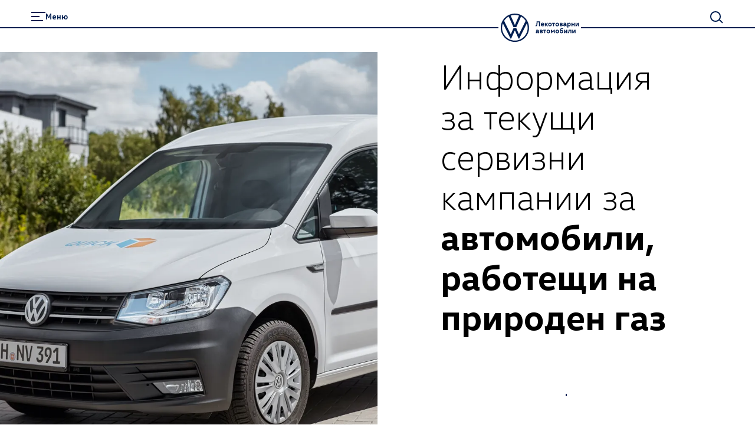

--- FILE ---
content_type: text/html; charset=utf-8
request_url: https://www.vw-lekotovarni.bg/aktualna-informaciya-za-servizna-kampaniya-pri-avtomobili-ra
body_size: 37756
content:
<!DOCTYPE html><html class="__className_261ced" lang="bg"><head><meta charSet="utf-8"/><meta name="viewport" content="width=device-width, initial-scale=1"/><link rel="preload" href="/_next/static/media/20ef7e77c3c58453-s.p.woff2" as="font" crossorigin="" type="font/woff2"/><link rel="preload" href="/_next/static/media/5002f99ada80370e-s.p.woff2" as="font" crossorigin="" type="font/woff2"/><link rel="preload" href="/_next/static/media/601b674b7625ea32-s.p.woff2" as="font" crossorigin="" type="font/woff2"/><link rel="preload" href="/_next/static/media/6b1482b921db8ab0-s.p.woff2" as="font" crossorigin="" type="font/woff2"/><link rel="preload" href="/_next/static/media/fd513f056c23e0fd-s.p.woff2" as="font" crossorigin="" type="font/woff2"/><link rel="stylesheet" href="/_next/static/css/cbb8d1c23c451313.css" data-precedence="next"/><link rel="stylesheet" href="/_next/static/css/039b1a93e7cf757f.css" data-precedence="next"/><link rel="stylesheet" href="/_next/static/css/c0dd3533c7397c87.css" data-precedence="next"/><link rel="preload" as="script" fetchPriority="low" href="/_next/static/chunks/webpack-8546f8d743a0ab8a.js"/><script src="/_next/static/chunks/fd9d1056-0e4a1df0d0875a8c.js" async=""></script><script src="/_next/static/chunks/2117-2cc5cdc76bb83610.js" async=""></script><script src="/_next/static/chunks/main-app-d91d74ba73a5277b.js" async=""></script><script src="/_next/static/chunks/1184-512333069d24b97f.js" async=""></script><script src="/_next/static/chunks/716-0c8b57daff4d9fdf.js" async=""></script><script src="/_next/static/chunks/8003-87b14c25957c46bb.js" async=""></script><script src="/_next/static/chunks/7979-c78838b79a38efe5.js" async=""></script><script src="/_next/static/chunks/9698-c055209676e5eb2c.js" async=""></script><script src="/_next/static/chunks/458-08a3fc0363d38a35.js" async=""></script><script src="/_next/static/chunks/app/%5Bcountry%5D/%5Bbrand%5D/layout-5f62ecae413a4e83.js" async=""></script><script src="/_next/static/chunks/5671-a6a090f57dd447ce.js" async=""></script><script src="/_next/static/chunks/3470-e40e3787e0eee157.js" async=""></script><script src="/_next/static/chunks/2884-3c2ff7ddd9a23c0a.js" async=""></script><script src="/_next/static/chunks/9203-7f30f279efe1d209.js" async=""></script><script src="/_next/static/chunks/3788-f78f5c4074664bd9.js" async=""></script><script src="/_next/static/chunks/app/%5Bcountry%5D/%5Bbrand%5D/not-found-3661e58e32e4c2da.js" async=""></script><script src="/_next/static/chunks/app/%5Bcountry%5D/%5Bbrand%5D/error-5829ec6e4f350eb8.js" async=""></script><script src="/_next/static/chunks/2796-6fd270e919048da2.js" async=""></script><script src="/_next/static/chunks/383-807623923caf0a37.js" async=""></script><script src="/_next/static/chunks/8243-d9d519845887e7e8.js" async=""></script><script src="/_next/static/chunks/5724-cf50316dd2ad6253.js" async=""></script><script src="/_next/static/chunks/app/%5Bcountry%5D/%5Bbrand%5D/%5B%5B...path%5D%5D/page-fede5d6ed928d033.js" async=""></script><link rel="preload" href="https://www.googletagmanager.com/gtm.js?id=GTM-W6NKXMM" as="script"/><link href="/assets/favicon.ico" rel="icon"/><link href="/assets/favicon.ico" rel="icon" type="image/x-icon"/><link href="/assets/favicon.svg" rel="icon" sizes="any" type="image/svg+xml"/><link href="/assets/favicon-32x32.png" rel="icon" sizes="32x32" type="image/png"/><link href="/assets/apple-touch-icon.png" rel="icon" sizes="180x180" type="image/png"/><link href="/assets/apple-touch-icon.png" rel="apple-touch-icon" sizes="180x180"/><title>Актуална информация за сервизна кампания при автомобили, работещи на природен газ</title><meta name="robots" content="index"/><link rel="canonical" href="https://www.vw-lekotovarni.bg/aktualna-informaciya-za-servizna-kampaniya-pri-avtomobili-ra"/><meta property="og:title" content="Актуална информация за сервизна кампания при автомобили, работещи на природен газ"/><meta property="og:url" content="https://www.vw-lekotovarni.bg/aktualna-informaciya-za-servizna-kampaniya-pri-avtomobili-ra"/><meta property="og:type" content="website"/><meta name="twitter:card" content="summary"/><meta name="twitter:title" content="Актуална информация за сервизна кампания при автомобили, работещи на природен газ"/><meta name="next-size-adjust"/><script>(self.__next_s=self.__next_s||[]).push([0,{"children":"function OptanonWrapper() { }","id":"one-trust-script"}])</script><script src="/_next/static/chunks/polyfills-42372ed130431b0a.js" noModule=""></script><style data-styled="" data-styled-version="6.1.19">.jqVWhZ{display:grid;grid-template-columns:repeat(24,1fr);}/*!sc*/
@media (min-width: 960px){.jqVWhZ{grid-template-columns:repeat(24,1fr);}}/*!sc*/
@media (min-width: 1280px){.jqVWhZ{grid-template-columns:repeat(24,1fr);}}/*!sc*/
@media (min-width: 1600px){.jqVWhZ{grid-template-columns:repeat(24,1fr);}}/*!sc*/
@media (min-width: 1920px){.jqVWhZ{grid-template-columns:repeat(24,1fr);}}/*!sc*/
data-styled.g1[id="sc-3166e453-0"]{content:"jqVWhZ,"}/*!sc*/
.hQNxXU{position:relative;font-size:44px;line-height:52px;font-weight:300;margin-bottom:12px;margin-top:0;overflow-wrap:break-word;word-wrap:break-word;font-family:'__headlineFont_7e5d81','__headlineFont_Fallback_7e5d81',sans-serif;}/*!sc*/
@media (min-width: 960px){.hQNxXU{font-size:60px;line-height:68px;}}/*!sc*/
@media (min-width: 1600px){.hQNxXU{font-size:76px;line-height:84px;margin-bottom:16px;}}/*!sc*/
.hQNxXU strong{font-weight:700;}/*!sc*/
.hQNxXU:is(h1,h2,h3,h4,h5,h6){hyphens:auto;}/*!sc*/
.fCcbjL{font-size:16px;line-height:24px;font-weight:400;margin-bottom:8px;margin-top:0;overflow-wrap:break-word;word-wrap:break-word;}/*!sc*/
@media (min-width: 960px){.fCcbjL{font-size:16px;line-height:24px;}}/*!sc*/
@media (min-width: 1600px){.fCcbjL{font-size:20px;line-height:32px;margin-bottom:8px;}}/*!sc*/
.fCcbjL:is(h1,h2,h3,h4,h5,h6){hyphens:auto;}/*!sc*/
.ddCgLl{position:relative;font-size:28px;line-height:32px;font-weight:300;margin-bottom:8px;margin-top:0;overflow-wrap:break-word;word-wrap:break-word;font-family:'__headlineFont_7e5d81','__headlineFont_Fallback_7e5d81',sans-serif;}/*!sc*/
@media (min-width: 960px){.ddCgLl{font-size:32px;line-height:36px;}}/*!sc*/
@media (min-width: 1600px){.ddCgLl{font-size:48px;line-height:56px;margin-bottom:8px;}}/*!sc*/
.ddCgLl strong{font-weight:700;}/*!sc*/
.ddCgLl:is(h1,h2,h3,h4,h5,h6){hyphens:auto;}/*!sc*/
.gOOrUQ{position:relative;font-size:44px;line-height:52px;font-weight:300;margin-bottom:16px;margin-top:0;overflow-wrap:break-word;word-wrap:break-word;font-family:'__headlineFont_7e5d81','__headlineFont_Fallback_7e5d81',sans-serif;}/*!sc*/
@media (min-width:350px){.gOOrUQ{font-size:56px;line-height:64px;}}/*!sc*/
@media (min-width: 960px){.gOOrUQ{font-size:72px;line-height:80px;}}/*!sc*/
@media (min-width: 1600px){.gOOrUQ{font-size:96px;line-height:108px;margin-bottom:24px;}}/*!sc*/
.gOOrUQ strong{font-weight:700;}/*!sc*/
.gOOrUQ:is(h1,h2,h3,h4,h5,h6){hyphens:auto;}/*!sc*/
.bPTsMt{position:relative;font-size:24px;line-height:28px;font-weight:300;margin-bottom:8px;margin-top:0;overflow-wrap:break-word;word-wrap:break-word;font-family:'__headlineFont_7e5d81','__headlineFont_Fallback_7e5d81',sans-serif;}/*!sc*/
@media (min-width: 960px){.bPTsMt{font-size:24px;line-height:28px;}}/*!sc*/
@media (min-width: 1600px){.bPTsMt{font-size:32px;line-height:36px;margin-bottom:8px;}}/*!sc*/
.bPTsMt strong{font-weight:700;}/*!sc*/
.bPTsMt:is(h1,h2,h3,h4,h5,h6){hyphens:auto;}/*!sc*/
.VFXUx{font-size:16px;line-height:24px;font-weight:700;margin-bottom:0;margin-top:0;overflow-wrap:break-word;word-wrap:break-word;}/*!sc*/
@media (min-width: 960px){.VFXUx{font-size:16px;line-height:24px;}}/*!sc*/
@media (min-width: 1600px){.VFXUx{font-size:20px;line-height:32px;margin-bottom:0;}}/*!sc*/
.cLwQHQ{font-size:14px;line-height:24px;font-weight:400;margin-bottom:8px;margin-top:0;overflow-wrap:break-word;word-wrap:break-word;}/*!sc*/
@media (min-width: 960px){.cLwQHQ{font-size:14px;line-height:24px;}}/*!sc*/
@media (min-width: 1600px){.cLwQHQ{font-size:16px;line-height:24px;margin-bottom:8px;}}/*!sc*/
.dGfjan{font-size:14px;line-height:24px;font-weight:700;margin-bottom:8px;margin-top:0;overflow-wrap:break-word;word-wrap:break-word;}/*!sc*/
@media (min-width: 960px){.dGfjan{font-size:14px;line-height:24px;}}/*!sc*/
@media (min-width: 1600px){.dGfjan{font-size:16px;line-height:24px;margin-bottom:8px;}}/*!sc*/
data-styled.g2[id="sc-12e1a214-0"]{content:"hQNxXU,fCcbjL,ddCgLl,gOOrUQ,bPTsMt,VFXUx,cLwQHQ,dGfjan,"}/*!sc*/
:root{--spacing-vw7-s100:4px;--spacing-vw7-s150:8px;--spacing-vw7-s200:12px;--spacing-vw7-s250:16px;--spacing-vw7-s300:20px;--spacing-vw7-s350:24px;--spacing-vw7-s400:32px;--spacing-vw7-s450:40px;--spacing-vw7-s500:44px;--spacing-vw7-s510:48px;--spacing-vw7-s520:56px;--spacing-vw7-s550:72px;--spacing-vw7-s600:92px;--spacing-vw7-d20:4px;--spacing-vw7-d50:12px;--spacing-vw7-d100:20px;--spacing-vw7-d120:24px;--spacing-vw7-d150:28px;--spacing-vw7-d200:32px;--spacing-vw7-d250:44px;--spacing-vw7-d270:56px;--spacing-vw7-d300:72px;--spacing-vw7-d350:100px;--spacing-vw7-p300:16px;--spacing-vw7-g300:10px;}/*!sc*/
@media (min-width: 560px){:root{--spacing-vw7-d20:4px;--spacing-vw7-d50:20px;--spacing-vw7-d100:24px;--spacing-vw7-d120:40px;--spacing-vw7-d150:52px;--spacing-vw7-d200:56px;--spacing-vw7-d250:68px;--spacing-vw7-d270:80px;--spacing-vw7-d300:96px;--spacing-vw7-d350:132px;--spacing-vw7-p300:20px;--spacing-vw7-g300:16px;}}/*!sc*/
@media (min-width: 1600px){:root{--spacing-vw7-d20:8px;--spacing-vw7-d50:24px;--spacing-vw7-d100:28px;--spacing-vw7-d120:52px;--spacing-vw7-d150:64px;--spacing-vw7-d200:72px;--spacing-vw7-d250:84px;--spacing-vw7-d270:100px;--spacing-vw7-d300:120px;--spacing-vw7-d350:196px;--spacing-vw7-p300:50px;--spacing-vw7-g300:30px;}}/*!sc*/
data-styled.g3[id="sc-global-fFIqyy1"]{content:"sc-global-fFIqyy1,"}/*!sc*/
.fcutOJ{color:#000000;}/*!sc*/
.bgGait{color:#ffffff;}/*!sc*/
data-styled.g9[id="sc-5188e5a8-0"]{content:"fcutOJ,bgGait,"}/*!sc*/
html{--headerHeight:88px;--headerScrollTransition:0.6s cubic-bezier(0.19, 1, 0.22, 1) 0.3s;--headerZindex:50;--lightboxZindex:100;}/*!sc*/
@media (min-width:1920px){html{--headerHeight:116px;}}/*!sc*/
a:any-link{text-decoration:none;}/*!sc*/
@media (max-width:767px){body:has(ai-hub-chat) .grecaptcha-badge{opacity:0;pointer-events:none;}}/*!sc*/
body{margin:0;-webkit-text-size-adjust:none;-webkit-font-smoothing:antialiased;-moz-osx-font-smoothing:grayscale;font-weight:400;overflow-x:hidden;}/*!sc*/
body div[class^='StyledIntegratorRoot'],body div[class*=' StyledIntegratorRoot']{position:relative;z-index:1;}/*!sc*/
body .grecaptcha-badge{z-index:1;}/*!sc*/
strong{font-weight:700;}/*!sc*/
fieldset{border:0;margin:0;padding:0;min-width:0;}/*!sc*/
legend{padding:0;margin-bottom:0;}/*!sc*/
data-styled.g12[id="sc-global-eJzFlr1"]{content:"sc-global-eJzFlr1,"}/*!sc*/
.jVbhjC{flex-shrink:0;}/*!sc*/
.sc-32edfbf3-8:focus .jVbhjC{color:#00b0f0;}/*!sc*/
.imZbik{flex-shrink:0;}/*!sc*/
.eiOMaA{flex-shrink:0;}/*!sc*/
.sc-52175098-6:focus .eiOMaA{color:#00b0f0;}/*!sc*/
.hFqaRR{flex-shrink:0;}/*!sc*/
.sc-52175098-29:focus .hFqaRR{color:#00b0f0;}/*!sc*/
data-styled.g14[id="sc-b96cf38d-0"]{content:"jVbhjC,imZbik,eiOMaA,hFqaRR,"}/*!sc*/
.jZYJdz{white-space:pre-line;}/*!sc*/
.jZYJdz:empty{margin-bottom:0;}/*!sc*/
.jZYJdz:empty:before{white-space:pre;content:" ";}/*!sc*/
data-styled.g50[id="sc-b1ffe0ee-3"]{content:"jZYJdz,"}/*!sc*/
.bzkmPW{overflow-wrap:anywhere;font-family:'__defaultFont_261ced','__defaultFont_Fallback_261ced',sans-serif;white-space:pre-wrap;font-size:20px;line-height:32px;font-weight:400;margin-bottom:8px;}/*!sc*/
@media (min-width: 960px){.bzkmPW{font-size:20px;line-height:32px;}}/*!sc*/
@media (min-width: 1600px){.bzkmPW{font-size:24px;line-height:36px;margin-bottom:8px;}}/*!sc*/
@media (min-width: 960px){.bzkmPW{padding:0;}}/*!sc*/
.bzkmPW a{color:#001e50;position:relative;font-weight:700;cursor:pointer;}/*!sc*/
.bzkmPW a.bzkmPW a.bzkmPW a,.bzkmPW a:any-link{text-decoration:underline 1px;text-underline-offset:4px;-webkit-text-decoration-line:underline;-webkit-text-decoration-thickness:1px;}/*!sc*/
.bzkmPW a:hover{background-color:#c2cacf20;}/*!sc*/
data-styled.g51[id="sc-5c6eeab7-0"]{content:"bzkmPW,"}/*!sc*/
.kgsAIa{color:#6a767d;}/*!sc*/
data-styled.g54[id="sc-b5adacad-0"]{content:"kgsAIa,"}/*!sc*/
.gGkYo{white-space:pre-line;}/*!sc*/
.gGkYo:empty{margin-bottom:0;}/*!sc*/
.gGkYo:empty:before{white-space:pre;content:" ";}/*!sc*/
data-styled.g57[id="sc-b5adacad-3"]{content:"gGkYo,"}/*!sc*/
.bIgnch{display:contents;}/*!sc*/
data-styled.g88[id="sc-20f8a867-0"]{content:"bIgnch,"}/*!sc*/
.fICxFO{font-family:'__defaultFont_261ced','__defaultFont_Fallback_261ced',sans-serif;width:100%;-webkit-font-smoothing:antialiased;transition:all 0.3s ease-out;justify-content:center;box-sizing:border-box;text-decoration:none;display:inline-flex;flex-direction:row;align-items:center;cursor:pointer;gap:10px;line-height:20px;font-size:16px;font-weight:400;background:#ffffff;border:none;border-radius:100px;min-height:44px;color:#001e50;padding:8px 40px;position:relative;}/*!sc*/
@media (min-width: 960px){.fICxFO{line-height:20px;font-size:16px;}}/*!sc*/
@media (min-width: 1280px){.fICxFO{line-height:20px;font-size:16px;}}/*!sc*/
.fICxFO:active{transform:scale(0.95);}/*!sc*/
@media (min-width: 960px){.fICxFO{min-height:44px;}}/*!sc*/
@media (min-width: 1280px){.fICxFO{min-height:44px;}.fICxFO:hover{background:#f3f4f5;border:none;color:#001e50;}}/*!sc*/
data-styled.g93[id="sc-afdae48a-2"]{content:"fICxFO,"}/*!sc*/
.hcNqep{text-align:center;grid-column:1/-1;text-align:left;}/*!sc*/
data-styled.g96[id="sc-f58e91b6-0"]{content:"hcNqep,"}/*!sc*/
.horxOw{white-space:pre-line;}/*!sc*/
.horxOw:empty{margin-bottom:0;}/*!sc*/
.horxOw:empty:before{white-space:pre;content:" ";}/*!sc*/
data-styled.g128[id="sc-161066-0"]{content:"horxOw,"}/*!sc*/
.jqmhew{font-family:'__headlineFont_7e5d81','__headlineFont_Fallback_7e5d81',sans-serif;}/*!sc*/
.jqmhew a{color:#001e50;position:relative;font-weight:700;cursor:pointer;}/*!sc*/
.jqmhew a.jqmhew a.jqmhew a,.jqmhew a:any-link{text-decoration:underline 1px;text-underline-offset:4px;-webkit-text-decoration-line:underline;-webkit-text-decoration-thickness:1px;}/*!sc*/
data-styled.g129[id="sc-8d086bfe-0"]{content:"jqmhew,"}/*!sc*/
.iNduGU{row-gap:var(--spacing-vw7-d100);}/*!sc*/
data-styled.g132[id="sc-8a538f3-0"]{content:"iNduGU,"}/*!sc*/
.bDWfZQ{grid-column:1/25;margin-bottom:var(--spacing-vw7-s400);margin-bottom:0;grid-column:3/23;}/*!sc*/
@media (min-width: 960px){.bDWfZQ{grid-column:7/17;}}/*!sc*/
data-styled.g133[id="sc-8a538f3-1"]{content:"bDWfZQ,"}/*!sc*/
.dTcGOp{grid-column:2/25;grid-column:3/23;}/*!sc*/
@media (min-width: 960px){.dTcGOp{grid-column:8/18;}}/*!sc*/
.dTcGOp li{margin-left:var(--spacing-vw7-s450);}/*!sc*/
data-styled.g134[id="sc-8a538f3-2"]{content:"dTcGOp,"}/*!sc*/
.gFqbmu{height:var(--spacing-vw7-d300);}/*!sc*/
.jsXMqZ{height:var(--spacing-vw7-d150);}/*!sc*/
data-styled.g168[id="sc-59268856-0"]{content:"gFqbmu,jsXMqZ,"}/*!sc*/
.ezjOSh{container:columnsContentBlock/inline-size;}/*!sc*/
data-styled.g169[id="sc-6350ec7a-0"]{content:"ezjOSh,"}/*!sc*/
.cmTjQW{grid-auto-flow:row;color:inherit;row-gap:var(--spacing-vw7-d250);}/*!sc*/
@media (min-width: 560px){.cmTjQW{row-gap:68px;}}/*!sc*/
data-styled.g170[id="sc-78d9cdde-0"]{content:"cmTjQW,"}/*!sc*/
.gNBEum{grid-column:1/-1;grid-column:3/-3;}/*!sc*/
@media (min-width: 960px){.gNBEum{grid-column:3/12;}}/*!sc*/
.llBctE{grid-column:1/-1;grid-column:3/-3;}/*!sc*/
@media (min-width: 960px){.llBctE{grid-column:5/21;}}/*!sc*/
data-styled.g171[id="sc-78d9cdde-1"]{content:"gNBEum,llBctE,"}/*!sc*/
.ClJzh{grid-column:1/-1;grid-column:3/-3;}/*!sc*/
@media (min-width: 960px){.ClJzh{grid-column:14/23;}}/*!sc*/
data-styled.g172[id="sc-78d9cdde-2"]{content:"ClJzh,"}/*!sc*/
.epYFsU{cursor:pointer;display:flex;justify-content:space-between;align-items:center;text-decoration:none;margin:0;border:none;padding:var(--spacing-vw7-d100) 0;width:100%;text-align:left;background:none;color:inherit;}/*!sc*/
.epYFsU:focus,.epYFsU:focus-visible{outline:2px solid #0040c5;}/*!sc*/
data-styled.g185[id="sc-7f48d536-0"]{content:"epYFsU,"}/*!sc*/
.fMbKCk{position:relative;display:flex;align-items:center;justify-content:center;height:24px;margin-left:var(--spacing-vw7-d100);}/*!sc*/
.fMbKCk:before{content:"";display:block;width:42px;height:42px;position:absolute;top:50%;left:50%;transform:translateX(-50%) translateY(-50%);border-radius:50%;}/*!sc*/
data-styled.g186[id="sc-7f48d536-1"]{content:"fMbKCk,"}/*!sc*/
.fbPkPI{transform:scaleY(-1);transition:transform 0.15s cubic-bezier(0.19, 1, 0.22, 1) 0ms;}/*!sc*/
data-styled.g187[id="sc-7f48d536-2"]{content:"fbPkPI,"}/*!sc*/
.htYSso{border-bottom:1px solid #dfe4e8;}/*!sc*/
.htYSso:hover .sc-7f48d536-1:before{background-color:rgba(194, 202, 207, 0.2);}/*!sc*/
.htYSso:focus .sc-7f48d536-1:before{background-color:#0077cc;content:"";position:absolute;width:42px;height:42px;border-radius:50%;transform:translate(-50%,-50%);box-shadow:rgb(0, 30, 80) 0px 0px 0px 3px inset;}/*!sc*/
.htYSso:focus .sc-7f48d536-2{color:white;}/*!sc*/
data-styled.g188[id="sc-7f48d536-3"]{content:"htYSso,"}/*!sc*/
.hDGVJk{position:relative;display:grid;grid-template-rows:0fr;transition:grid-template-rows 0.5s ease-out,visibility 0s linear 0.5s,opacity 1s ease-in-out;visibility:hidden;opacity:0;}/*!sc*/
data-styled.g189[id="sc-7f48d536-4"]{content:"hDGVJk,"}/*!sc*/
.jEPBhv{overflow:hidden;}/*!sc*/
data-styled.g190[id="sc-7f48d536-5"]{content:"jEPBhv,"}/*!sc*/
.hSCWJI{grid-column:1/25;}/*!sc*/
data-styled.g192[id="sc-585b49f3-1"]{content:"hSCWJI,"}/*!sc*/
.xUKhf{overflow:hidden;}/*!sc*/
data-styled.g642[id="sc-1be97772-0"]{content:"xUKhf,"}/*!sc*/
.bbJwMS{background-color:#001e50;width:2px;margin-left:auto;margin-right:auto;height:var(--spacing-vw7-d350);height:50px;}/*!sc*/
data-styled.g643[id="sc-1be97772-1"]{content:"bbJwMS,"}/*!sc*/
.egnIKW{animation:expivI 3s cubic-bezier(0.14, 1.12, 0.67, 0.99) 0s infinite;}/*!sc*/
data-styled.g644[id="sc-1be97772-2"]{content:"egnIKW,"}/*!sc*/
.gzNEoF:focus{outline:2px solid #0040c5;}/*!sc*/
.bHarmH:focus{outline:2px solid #00b0f0;}/*!sc*/
data-styled.g718[id="sc-1d3810ad-0"]{content:"gzNEoF,bHarmH,"}/*!sc*/
.hpMHdC{position:relative;min-height:80vh;padding-top:var(--headerHeight);}/*!sc*/
@media (min-width: 960px){.hpMHdC{min-height:100vh;display:flex;}}/*!sc*/
data-styled.g730[id="sc-73f2ea86-0"]{content:"hpMHdC,"}/*!sc*/
.bDrzTU div{height:80vh;}/*!sc*/
data-styled.g731[id="sc-73f2ea86-1"]{content:"bDrzTU,"}/*!sc*/
.etaJLw{position:relative;min-height:80vh;}/*!sc*/
@media (min-width: 960px){.etaJLw{display:none;}}/*!sc*/
data-styled.g732[id="sc-73f2ea86-2"]{content:"etaJLw,"}/*!sc*/
.ieDUWd{position:absolute;bottom:var(--spacing-vw7-s550);padding:0 calc((2 / 24) * 100vw);color:#ffffff;}/*!sc*/
data-styled.g733[id="sc-73f2ea86-3"]{content:"ieDUWd,"}/*!sc*/
.hwwnjO{display:none;}/*!sc*/
@media (min-width: 960px){.hwwnjO{display:block;position:relative;overflow:hidden;width:50%;height:calc(100vh - 88px);}.hwwnjO div{height:100vh;}}/*!sc*/
data-styled.g734[id="sc-73f2ea86-4"]{content:"hwwnjO,"}/*!sc*/
.jMGCoS{vertical-align:top;position:absolute;left:50%;top:50%;transform:translate(-50%,-50%);width:100vw;height:100%;transform:translate(0,-50%);left:0;}/*!sc*/
.jMGCoS .sc-c203e75b-0{left:25vw;}/*!sc*/
@media (min-width: 960px){.jMGCoS{max-width:800px;width:800px;}}/*!sc*/
@media (min-width: 1280px){.jMGCoS{max-width:960px;width:960px;}}/*!sc*/
@media (min-width: 1920px){.jMGCoS{max-width:1280px;width:1280px;}}/*!sc*/
data-styled.g735[id="sc-73f2ea86-5"]{content:"jMGCoS,"}/*!sc*/
@media (min-width: 960px){.jYDDEh{width:50%;display:flex;flex-direction:column;height:calc(100vh - 88px);}}/*!sc*/
data-styled.g736[id="sc-73f2ea86-6"]{content:"jYDDEh,"}/*!sc*/
.yqwlX{padding:var(--spacing-vw7-s250) calc((2 / 24) * 100vw) 0;flex:5 1 0;display:flex;flex-direction:column;justify-content:center;}/*!sc*/
@media (min-width: 960px){.yqwlX{padding:0 calc((2 / 24) * 100vw);}}/*!sc*/
data-styled.g737[id="sc-73f2ea86-7"]{content:"yqwlX,"}/*!sc*/
.KRyZK{display:none;}/*!sc*/
@media (min-width: 960px){.KRyZK{display:block;margin-bottom:var(--spacing-vw7-s350);}}/*!sc*/
data-styled.g738[id="sc-73f2ea86-8"]{content:"KRyZK,"}/*!sc*/
.cstWiH{display:none;}/*!sc*/
@media (min-width: 960px){.cstWiH{display:flex;flex-direction:column;justify-content:center;align-items:center;margin-bottom:var(--spacing-vw7-s350);}}/*!sc*/
data-styled.g739[id="sc-73f2ea86-9"]{content:"cstWiH,"}/*!sc*/
.fckHsb{font-size:14px;line-height:24px;font-weight:400;}/*!sc*/
@media (min-width: 960px){.fckHsb{margin-bottom:var(--spacing-vw7-s350);font-size:16px;}}/*!sc*/
data-styled.g740[id="sc-73f2ea86-10"]{content:"fckHsb,"}/*!sc*/
.cqVfQA{display:flex;flex-direction:column;align-items:center;}/*!sc*/
data-styled.g779[id="sc-1467623c-0"]{content:"cqVfQA,"}/*!sc*/
.eVBjdo{width:83%;margin-bottom:var(--spacing-vw7-s500);border-top:2px solid #001e50;}/*!sc*/
data-styled.g780[id="sc-1467623c-1"]{content:"eVBjdo,"}/*!sc*/
.fqgvmo{padding:var(--spacing-vw7-s500) 0;}/*!sc*/
@media (min-width: 560px){.fqgvmo{padding-top:var(--spacing-vw7-s550);padding-left:4.16vw;padding-right:4.16vw;}}/*!sc*/
data-styled.g781[id="sc-1467623c-2"]{content:"fqgvmo,"}/*!sc*/
@media (min-width: 560px){.bUvfRG{display:flex;justify-content:space-between;gap:var(--spacing-vw7-s200);margin-bottom:var(--spacing-vw7-s500);}}/*!sc*/
data-styled.g782[id="sc-1467623c-3"]{content:"bUvfRG,"}/*!sc*/
.bEUjQZ{background:#eee;background:linear-gradient(110deg,#ececec 8%,#f5f5f5 18%,#ececec 33%);border-radius:5px;background-size:200% 100%;animation:1.5s shine linear infinite;}/*!sc*/
@keyframes shine{to{background-position-x:-200%;}}/*!sc*/
data-styled.g783[id="sc-1467623c-4"]{content:"bEUjQZ,"}/*!sc*/
.YvOIM{height:15px;width:70px;}/*!sc*/
.YvOIM:not(:first-child){margin-top:var(--spacing-vw7-s250);}/*!sc*/
.cTKarF{height:15px;width:70px;width:200px;}/*!sc*/
.cTKarF:not(:first-child){margin-top:var(--spacing-vw7-s250);}/*!sc*/
.dTBfjs{height:15px;width:70px;width:250px;}/*!sc*/
.dTBfjs:not(:first-child){margin-top:var(--spacing-vw7-s250);}/*!sc*/
.ldBxMi{height:15px;width:70px;width:450px;}/*!sc*/
.ldBxMi:not(:first-child){margin-top:var(--spacing-vw7-s250);}/*!sc*/
.jLqFZj{height:15px;width:70px;width:325px;}/*!sc*/
.jLqFZj:not(:first-child){margin-top:var(--spacing-vw7-s250);}/*!sc*/
data-styled.g784[id="sc-1467623c-5"]{content:"YvOIM,cTKarF,dTBfjs,ldBxMi,jLqFZj,"}/*!sc*/
.ejIPCg{padding:0;margin-bottom:var(--spacing-vw7-s500);margin-top:0;}/*!sc*/
@media (min-width: 960px){.ejIPCg{margin-bottom:0;}}/*!sc*/
data-styled.g785[id="sc-1467623c-6"]{content:"ejIPCg,"}/*!sc*/
.gVxbiX{border-top:2px solid #dfe4e8;padding-top:var(--spacing-vw7-s550);}/*!sc*/
data-styled.g786[id="sc-1467623c-7"]{content:"gVxbiX,"}/*!sc*/
.gpfUqr{display:none;position:relative;}/*!sc*/
@media (min-width: 560px){.gpfUqr{display:block;grid-column:3/23;padding-top:var(--spacing-vw7-s200);}}/*!sc*/
data-styled.g787[id="sc-b8d707d0-0"]{content:"gpfUqr,"}/*!sc*/
.ciMvwY{align-items:center;min-height:54px;flex-wrap:wrap;display:flex;}/*!sc*/
data-styled.g788[id="sc-b8d707d0-1"]{content:"ciMvwY,"}/*!sc*/
.gfDaGD{color:#001e50;margin-right:var(--spacing-vw7-s150);display:flex;align-items:baseline;}/*!sc*/
.gfDaGD.gfDaGD{text-decoration:underline 1px;text-underline-offset:3px;}/*!sc*/
.gfDaGD .sc-b8d707d0-2{line-height:20px;}/*!sc*/
.gfDaGD:hover .sc-b8d707d0-2{background-color:rgba(194, 202, 207, 0.2);}/*!sc*/
.dCdtLZ{color:#001e50;margin-right:var(--spacing-vw7-s150);display:flex;align-items:baseline;color:#000000;}/*!sc*/
.dCdtLZ.dCdtLZ{text-decoration:underline 1px;text-underline-offset:3px;}/*!sc*/
.dCdtLZ .sc-b8d707d0-2{line-height:20px;}/*!sc*/
.dCdtLZ:hover{cursor:auto;}/*!sc*/
.dCdtLZ::before{content:"";margin-right:var(--spacing-vw7-s150);width:0;height:0;border-left:6px solid #001e50;border-top:4px solid transparent;border-bottom:4px solid transparent;}/*!sc*/
data-styled.g790[id="sc-b8d707d0-3"]{content:"gfDaGD,dCdtLZ,"}/*!sc*/
.hUAhDl a{color:#000000;text-decoration:underline;}/*!sc*/
data-styled.g797[id="sc-1bb1d72f-0"]{content:"hUAhDl,"}/*!sc*/
.fcmbQa{position:fixed;top:0;left:0;width:100vw;height:100vh;overflow:auto;z-index:calc(var(--lightboxZindex) - 4);overscroll-behavior:contain;pointer-events:none;visibility:hidden;}/*!sc*/
data-styled.g816[id="sc-75706440-0"]{content:"fcmbQa,"}/*!sc*/
.iuGvZs{flex:1;position:relative;z-index:2;margin-bottom:var(--spacing-vw7-d350);min-height:calc(100vh - var(--spacing-vw7-d350));width:100%;background:#ffffff;opacity:0.98;margin-top:var(--spacing-vw7-d350);}/*!sc*/
data-styled.g817[id="sc-75706440-1"]{content:"iuGvZs,"}/*!sc*/
.gPFMnw{position:fixed;inset:0;background-color:black;opacity:0;}/*!sc*/
data-styled.g818[id="sc-75706440-2"]{content:"gPFMnw,"}/*!sc*/
.ewYJcU{position:sticky;top:0;display:flex;align-items:center;min-height:43px;padding:4px 12.5vw;border-bottom:1px solid #dfe4e8;z-index:1;background:#ffffff;opacity:0.98;}/*!sc*/
data-styled.g819[id="sc-75706440-3"]{content:"ewYJcU,"}/*!sc*/
.dJUGLo{width:100%;text-align:center;color:black;}/*!sc*/
data-styled.g820[id="sc-75706440-4"]{content:"dJUGLo,"}/*!sc*/
.eYSdMS{position:absolute;right:0;padding-right:calc(4.16vw - 10px);}/*!sc*/
@media (min-width: 960px){.eYSdMS{display:flex;justify-content:center;width:8.33vw;}}/*!sc*/
data-styled.g821[id="sc-75706440-5"]{content:"eYSdMS,"}/*!sc*/
.cyETMW{position:relative;cursor:pointer;background:transparent;color:rgb(0,30,80);display:inline-flex;align-items:center;justify-content:center;width:44px;height:44px;border:2px solid transparent;border-radius:50%;}/*!sc*/
.cyETMW:focus{outline:none;background-color:#0077cc;color:#ffffff;box-shadow:#001e50 0 0 0 1px inset;border-color:#001e50;}/*!sc*/
.cyETMW:hover:not(:focus){background-color:rgba(194, 202, 207, 0.2);}/*!sc*/
.cyETMW svg{width:20px;height:20px;}/*!sc*/
data-styled.g822[id="sc-75706440-6"]{content:"cyETMW,"}/*!sc*/
.lgGJwX{min-height:calc(100% - var(--spacing-vw7-d300));display:flex;align-items:center;padding-left:calc((100vw / 24) * 3);padding-right:calc((100vw / 24) * 3);}/*!sc*/
@media (min-width: 560px){.lgGJwX{transform:translateY(100%);}}/*!sc*/
data-styled.g823[id="sc-75706440-7"]{content:"lgGJwX,"}/*!sc*/
.kFJorw{width:100%;z-index:0;}/*!sc*/
data-styled.g824[id="sc-75706440-8"]{content:"kFJorw,"}/*!sc*/
.hiXkqw{position:sticky;z-index:1;top:calc(52px - var(--spacing-vw7-d100));padding:var(--spacing-vw7-d100) 0;background:#ffffff;opacity:0.98;}/*!sc*/
data-styled.g825[id="sc-75706440-9"]{content:"hiXkqw,"}/*!sc*/
.bSLsXr{display:flex;align-items:center;box-shadow:#6a767d 0 1px 0 0;margin-bottom:4px;color:#001e50;justify-content:space-between;position:sticky;top:calc(52px - var(--spacing-vw7-d100));z-index:1;background-color:#ffffff;opacity:0.98;}/*!sc*/
.bSLsXr:focus-within{box-shadow:#6a767d 0 2px 0 0;}/*!sc*/
data-styled.g826[id="sc-75706440-10"]{content:"bSLsXr,"}/*!sc*/
.dZpdXu{cursor:pointer;padding:0 var(--spacing-vw7-d20);color:#6a767d;width:24px;height:24px;}/*!sc*/
@media (min-width: 560px){.dZpdXu{padding:0 var(--spacing-vw7-d50);}}/*!sc*/
data-styled.g828[id="sc-75706440-12"]{content:"dZpdXu,"}/*!sc*/
.iLtFno{display:flex;align-items:center;margin-bottom:var(--spacing-vw7-d120);}/*!sc*/
data-styled.g829[id="sc-75706440-13"]{content:"iLtFno,"}/*!sc*/
.kUuJCL{display:flex;padding:0;margin:var(--spacing-vw7-d300) 0 0 0;grid-column:4/20;list-style-type:none;flex-wrap:wrap;position:relative;top:calc(var(--spacing-vw7-d150) * -1);}/*!sc*/
@media (min-width: 960px){.kUuJCL{grid-column:3/22;}}/*!sc*/
data-styled.g836[id="sc-58c963f8-0"]{content:"kUuJCL,"}/*!sc*/
.gSbYdL{display:flex;align-items:center;}/*!sc*/
.gSbYdL::after{content:"";width:1px;height:14px;display:block;background-color:#fff;margin:0 var(--spacing-vw7-s200);}/*!sc*/
.gSbYdL:last-child::after{content:none;}/*!sc*/
.gSbYdL:focus-within a,.gSbYdL:focus-within button{outline:2px solid #00b0f0;}/*!sc*/
.gSbYdL:focus-within a *,.gSbYdL:focus-within button *{outline:none;}/*!sc*/
data-styled.g837[id="sc-58c963f8-1"]{content:"gSbYdL,"}/*!sc*/
.bSKzQy{font-size:14px;line-height:24px;font-weight:300;margin-bottom:0;text-decoration:none;color:#ffffff;cursor:pointer;}/*!sc*/
@media (min-width: 960px){.bSKzQy{font-size:14px;line-height:24px;}}/*!sc*/
@media (min-width: 1600px){.bSKzQy{font-size:16px;line-height:24px;margin-bottom:0;}}/*!sc*/
.bSKzQy:hover{color:#4cc7f4;}/*!sc*/
data-styled.g839[id="sc-58c963f8-3"]{content:"bSKzQy,"}/*!sc*/
.iLDEIX{position:fixed;top:100px;left:10px;z-index:calc(var(--lightboxZindex) + 5);display:flex;opacity:0;pointer-events:none;}/*!sc*/
.iLDEIX:focus-visible{opacity:1;outline:4px solid #00b0f0;outline-offset:1px;border-radius:21px;pointer-events:auto;}/*!sc*/
data-styled.g852[id="sc-52175098-0"]{content:"iLDEIX,"}/*!sc*/
.dRbela{color:#ffffff;display:contents;}/*!sc*/
data-styled.g853[id="sc-52175098-1"]{content:"dRbela,"}/*!sc*/
.bjEUcF{position:sticky;z-index:var(--headerZindex);top:0;}/*!sc*/
data-styled.g854[id="sc-52175098-2"]{content:"bjEUcF,"}/*!sc*/
.kotHvG{width:100%;transition:all 0.1s cubic-bezier(0.14,1.12,0.67,0.99) 0s;}/*!sc*/
data-styled.g855[id="sc-52175098-3"]{content:"kotHvG,"}/*!sc*/
.gyqQOT{width:100%;position:absolute;top:0;}/*!sc*/
data-styled.g856[id="sc-52175098-4"]{content:"gyqQOT,"}/*!sc*/
.lideDb{z-index:calc(var(--headerZindex) + 5);right:calc(100% / 24);display:flex;gap:var(--spacing-vw7-s300);position:absolute;top:13px;cursor:pointer;height:24px;transform:translateY(0);transition:transform var(--headerScrollTransition);}/*!sc*/
@media (min-width: 960px){.lideDb{grid-column:24/25;top:15px;}}/*!sc*/
data-styled.g857[id="sc-52175098-5"]{content:"lideDb,"}/*!sc*/
.jttMaN{position:relative;z-index:calc(var(--headerZindex) + 5);top:2px;border:none;padding:0;background:none;color:inherit;cursor:pointer;min-height:24px;min-width:24px;display:flex;align-items:center;justify-content:center;}/*!sc*/
.jttMaN:focus-visible{outline:2px solid #00b0f0;outline-offset:4px;}/*!sc*/
.jttMaN svg{color:#001e50;}/*!sc*/
data-styled.g858[id="sc-52175098-6"]{content:"jttMaN,"}/*!sc*/
.joxJdI{display:none;position:fixed;bottom:0;top:0;left:0;z-index:var(--lightboxZindex);width:100vw;background:radial-gradient(circle at 0% 0%,rgb(0,67,122) 0%,rgb(0,30,80) 100%);transform:translate3d(0px,0px,0px);padding-top:var(--spacing-vw7-d100);max-width:100vw;overflow-y:auto;overflow-x:hidden;}/*!sc*/
data-styled.g859[id="sc-52175098-7"]{content:"joxJdI,"}/*!sc*/
.dKKpPL{height:100%;overflow-x:hidden;overflow-y:auto;}/*!sc*/
data-styled.g860[id="sc-52175098-8"]{content:"dKKpPL,"}/*!sc*/
.iPoxcO{max-height:90px;}/*!sc*/
data-styled.g861[id="sc-52175098-9"]{content:"iPoxcO,"}/*!sc*/
.hlsiZO{min-height:50vh;scrollbar-width:none;}/*!sc*/
.hlsiZO::-webkit-scrollbar{display:none;}/*!sc*/
@media (min-width: 960px){.hlsiZO{overflow-y:auto;height:calc(100vh - 240px);}}/*!sc*/
@media (min-width: 1600px){.hlsiZO{height:calc(100vh - 280px);}}/*!sc*/
data-styled.g862[id="sc-52175098-10"]{content:"hlsiZO,"}/*!sc*/
.iGHpuh{grid-column:4/-4;}/*!sc*/
@media (min-width: 960px){.iGHpuh{grid-column:3/18;}}/*!sc*/
data-styled.g863[id="sc-52175098-11"]{content:"iGHpuh,"}/*!sc*/
.eestBN{display:inline-block;list-style-type:none;padding:0;margin-top:26px;margin-bottom:var(--spacing-vw7-s550);overflow:hidden;width:100%;box-sizing:border-box;}/*!sc*/
@media (min-width: 960px){.eestBN{width:fit-content;margin-bottom:0;}}/*!sc*/
data-styled.g864[id="sc-52175098-12"]{content:"eestBN,"}/*!sc*/
.juQzKX{position:absolute;z-index:1;min-width:100px;list-style-type:none;background-color:white;right:0;overscroll-behavior:contain;width:87.5vw;height:100%;overflow:auto;top:0;padding:0;margin:0;transition:transform 0.3s cubic-bezier(0.14,1.12,0.67,0.99) 0s;transform:translateX(100vw);}/*!sc*/
@media (min-width: 960px){.juQzKX{width:96vw;}}/*!sc*/
@media (min-width: 1920px){.juQzKX{width:83.25%;}}/*!sc*/
data-styled.g865[id="sc-52175098-13"]{content:"juQzKX,"}/*!sc*/
.ehsmhn{grid-column:18/19;border-left:2px solid #96a3a8;display:none;}/*!sc*/
@media (min-width: 960px){.ehsmhn{display:block;}}/*!sc*/
data-styled.g880[id="sc-52175098-28"]{content:"ehsmhn,"}/*!sc*/
.gkhnSz{grid-column:2/20;display:flex;align-items:center;gap:var(--spacing-vw7-s150);border:none;margin:6px 0;padding:0;width:fit-content;background:none;color:inherit;font:inherit;cursor:pointer;}/*!sc*/
.gkhnSz:hover{color:#00b0f0;}/*!sc*/
.gkhnSz:focus-visible{outline:2px solid #00b0f0;outline-offset:4px;color:#00b0f0;}/*!sc*/
@media (min-width: 960px){.gkhnSz{margin-bottom:calc(var(--spacing-vw7-d100) * 3);}}/*!sc*/
@media (min-width: 1920px){.gkhnSz{grid-column:2/4;margin-left:0;margin-right:0;}}/*!sc*/
.gkhnSz svg{width:24px;height:24px;}/*!sc*/
data-styled.g881[id="sc-52175098-29"]{content:"gkhnSz,"}/*!sc*/
.bFupjp{font-size:12px;line-height:20px;font-weight:300;margin-bottom:0;line-height:24px;height:24px;cursor:pointer;}/*!sc*/
@media (min-width: 960px){.bFupjp{font-size:12px;line-height:20px;}}/*!sc*/
@media (min-width: 1600px){.bFupjp{font-size:14px;line-height:24px;margin-bottom:0;}}/*!sc*/
@media (min-width: 960px){.bFupjp{line-height:24px;}}/*!sc*/
data-styled.g882[id="sc-52175098-30"]{content:"bFupjp,"}/*!sc*/
.kqaqgn{display:none;transform:rotate(-90deg);position:absolute;bottom:55px;left:22px;cursor:pointer;transition:transform 0.14s cubic-bezier(0.32, 0, 0.67, 0);}/*!sc*/
@media (min-width: 1920px){.kqaqgn{display:none;}}/*!sc*/
data-styled.g890[id="sc-52175098-38"]{content:"kqaqgn,"}/*!sc*/
.wdQrU{background:rgba(255,255,255,0.98);height:var(--headerHeight);transition:height var(--headerScrollTransition);}/*!sc*/
data-styled.g891[id="sc-32edfbf3-0"]{content:"wdQrU,"}/*!sc*/
.iWLQff{display:flex;align-items:center;gap:var(--spacing-vw7-s150);transform:translateY(0);transition:transform var(--headerScrollTransition);position:relative;overflow:hidden;top:-17px;}/*!sc*/
@media (min-width: 560px){.iWLQff{gap:10px;}}/*!sc*/
@media (min-width: 960px){.iWLQff{transition-delay:0.3s;}}/*!sc*/
@media (min-width: 1280px){.iWLQff{gap:var(--spacing-vw7-s200);}}/*!sc*/
@media (min-width: 1920px){.iWLQff{gap:14px;}}/*!sc*/
.iWLQff:before,.iWLQff:after{content:"";height:2px;background-color:#001e50;flex:1 0 auto;width:calc(50% - 24px);}/*!sc*/
@media (min-width: 560px){.iWLQff:before,.iWLQff:after{width:calc(50% - 30px);}}/*!sc*/
@media (min-width: 960px){.iWLQff:before,.iWLQff:after{width:66%;}}/*!sc*/
@media (min-width: 960px){.iWLQff:after{width:37%;}}/*!sc*/
data-styled.g892[id="sc-32edfbf3-1"]{content:"iWLQff,"}/*!sc*/
.LidBv:before{width:calc(50% - 30px);}/*!sc*/
.LidBv:after{width:calc(50% - 77px);}/*!sc*/
@media (min-width: 960px){.LidBv:before{width:66%;}}/*!sc*/
data-styled.g893[id="sc-32edfbf3-2"]{content:"LidBv,"}/*!sc*/
.hOSUmO{width:93px;height:32px;flex:0 0 93px;cursor:pointer;}/*!sc*/
@media (min-width: 960px){.hOSUmO{width:116px;height:40px;flex-basis:116px;}}/*!sc*/
@media (min-width: 1280px){.hOSUmO{width:140px;height:48px;flex-basis:140px;}}/*!sc*/
data-styled.g896[id="sc-32edfbf3-5"]{content:"hOSUmO,"}/*!sc*/
.iSIfev:focus,.iSIfev:focus-visible{outline:2px solid #00b0f0;outline-offset:4px;}/*!sc*/
.iSIfev svg{color:#001e50;transform:translate(-22%,-22%) scale(0.57);}/*!sc*/
@media (min-width: 960px){.iSIfev svg{transform:translate(-14%,-14%) scale(0.71);}}/*!sc*/
@media (min-width: 1280px){.iSIfev svg{transform:translate(-7%,-7%) scale(0.857);}}/*!sc*/
data-styled.g897[id="sc-32edfbf3-6"]{content:"iSIfev,"}/*!sc*/
.kHqzbZ{width:100%;grid-template-rows:var(--spacing-vw7-s200) 1fr var(--spacing-vw7-s200);}/*!sc*/
@media (min-width: 960px){.kHqzbZ{grid-template-rows:var(--spacing-vw7-s250) 1fr 0;}}/*!sc*/
data-styled.g898[id="sc-32edfbf3-7"]{content:"kHqzbZ,"}/*!sc*/
.hebcTa{display:flex;gap:10px;align-items:center;grid-area:2/2/3/6;border:none;padding:0;width:fit-content;font:inherit;background:none;color:#001e50;transform:translateY(0);transition:transform var(--headerScrollTransition);z-index:100;cursor:pointer;}/*!sc*/
.hebcTa:focus,.hebcTa:focus-visible{outline:2px solid #00b0f0;outline-offset:4px;}/*!sc*/
data-styled.g899[id="sc-32edfbf3-8"]{content:"hebcTa,"}/*!sc*/
.dZsAvC{font-weight:bold;font-size:14px;line-height:24px;letter-spacing:0.04px;transition:opacity 300ms ease 0s,transform 300ms ease 0s;}/*!sc*/
.sc-32edfbf3-8:focus .dZsAvC{color:#00b0f0;}/*!sc*/
data-styled.g900[id="sc-32edfbf3-9"]{content:"dZsAvC,"}/*!sc*/
.eUqMBW{border:none;cursor:pointer;display:block;box-sizing:border-box;border-radius:50%;padding:var(--spacing-vw7-s150);position:relative;top:calc(var(--spacing-vw7-s250) * -1);z-index:1;transition:background-color 0.2s ease-in-out;background-color:#001e50;height:40px;}/*!sc*/
.eUqMBW:hover{background-color:#00b0f0;}/*!sc*/
.eUqMBW:focus{outline:2px solid #0040c5;outline-offset:3px;}/*!sc*/
data-styled.g901[id="sc-93fc5e67-0"]{content:"eUqMBW,"}/*!sc*/
.kRosnJ{color:#ffffff;}/*!sc*/
data-styled.g902[id="sc-93fc5e67-1"]{content:"kRosnJ,"}/*!sc*/
.cXQHZU{list-style:none;font-size:14px;color:#001e50;padding:0;margin-bottom:var(--spacing-vw7-s500);margin-top:0;}/*!sc*/
@media (min-width: 960px){.cXQHZU{margin-bottom:0;}}/*!sc*/
@media (min-width: 1600px){.cXQHZU{font-size:16px;}}/*!sc*/
data-styled.g906[id="sc-61b68b-0"]{content:"cXQHZU,"}/*!sc*/
.ieWEum:not(:first-child):not(:last-child){padding:var(--spacing-vw7-s150) 0;}/*!sc*/
.ieWEum:first-child{padding-bottom:var(--spacing-vw7-s150);}/*!sc*/
.ieWEum:last-child{padding-top:var(--spacing-vw7-s150);}/*!sc*/
.ieWEum a{padding:10px 0;}/*!sc*/
data-styled.g907[id="sc-61b68b-1"]{content:"ieWEum,"}/*!sc*/
.eilqcE{text-decoration:none;color:#001e50;cursor:pointer;}/*!sc*/
.eilqcE:hover{background-color:#f3f4f5;text-decoration:underline;}/*!sc*/
data-styled.g908[id="sc-61b68b-2"]{content:"eilqcE,"}/*!sc*/
.dbNigs{display:flex;flex-direction:column;align-items:center;padding-top:var(--spacing-vw7-s400);}/*!sc*/
data-styled.g909[id="sc-83aa5499-0"]{content:"dbNigs,"}/*!sc*/
.bpHqKa{width:83%;margin-bottom:var(--spacing-vw7-s500);border-top:2px solid #001e50;border-bottom:2px solid #dfe4e8;}/*!sc*/
data-styled.g910[id="sc-83aa5499-1"]{content:"bpHqKa,"}/*!sc*/
.jiNAcO{padding-top:var(--spacing-vw7-s500);padding-bottom:var(--spacing-vw7-s500);padding:var(--spacing-vw7-s500) 0;}/*!sc*/
@media (min-width: 560px){.jiNAcO{padding-top:var(--spacing-vw7-s550);padding-left:4.16vw;padding-right:4.16vw;}}/*!sc*/
data-styled.g911[id="sc-83aa5499-2"]{content:"jiNAcO,"}/*!sc*/
.gfkckd{word-wrap:break-word;hyphens:auto;}/*!sc*/
@media (min-width: 560px){.gfkckd{display:flex;justify-content:space-between;gap:var(--spacing-vw7-s200);margin-bottom:var(--spacing-vw7-s500);}}/*!sc*/
data-styled.g912[id="sc-83aa5499-3"]{content:"gfkckd,"}/*!sc*/
.hDTHJu{font-size:16px;line-height:24px;font-weight:700;margin-bottom:0;margin-bottom:var(--spacing-vw7-s350)!important;}/*!sc*/
@media (min-width: 960px){.hDTHJu{font-size:16px;line-height:24px;}}/*!sc*/
@media (min-width: 1600px){.hDTHJu{font-size:20px;line-height:32px;margin-bottom:0;}}/*!sc*/
data-styled.g913[id="sc-83aa5499-4"]{content:"hDTHJu,"}/*!sc*/
.iNwgwk{display:flex;flex-wrap:wrap;gap:var(--spacing-vw7-s150) var(--spacing-vw7-s350);margin:-3px;padding:3px;width:100%;overflow:hidden;}/*!sc*/
.iNwgwk #ot-sdk-btn{color:#001e50!important;}/*!sc*/
.iNwgwk #ot-sdk-btn:hover{background-color:#f3f4f5!important;}/*!sc*/
data-styled.g914[id="sc-83aa5499-5"]{content:"iNwgwk,"}/*!sc*/
.jvLbBF{position:relative;}/*!sc*/
.jvLbBF:not(:first-child)::before{content:"|";position:absolute;top:0;bottom:0;left:-12px;margin:auto;pointer-events:none;}/*!sc*/
data-styled.g915[id="sc-83aa5499-6"]{content:"jvLbBF,"}/*!sc*/
.hNMiYF{color:#001e50;font-size:14px;line-height:24px;font-weight:300;margin-bottom:0;cursor:pointer;position:relative;text-decoration:none;}/*!sc*/
@media (min-width: 960px){.hNMiYF{font-size:14px;line-height:24px;}}/*!sc*/
@media (min-width: 1600px){.hNMiYF{font-size:16px;line-height:24px;margin-bottom:0;}}/*!sc*/
.hNMiYF:hover{background-color:#f3f4f5;}/*!sc*/
data-styled.g916[id="sc-83aa5499-7"]{content:"hNMiYF,"}/*!sc*/
.gnyAiZ{font-size:12px;line-height:20px;font-weight:300;margin-bottom:0;border-top:1px solid #dfe4e8;padding-top:var(--spacing-vw7-s300);margin-top:88px;margin-bottom:var(--spacing-vw7-s400);display:flex;width:fit-content;padding-right:var(--spacing-vw7-s300);}/*!sc*/
@media (min-width: 960px){.gnyAiZ{font-size:12px;line-height:20px;}}/*!sc*/
@media (min-width: 1600px){.gnyAiZ{font-size:14px;line-height:24px;margin-bottom:0;}}/*!sc*/
@media (min-width: 560px){.gnyAiZ{margin-top:64px;}}/*!sc*/
data-styled.g917[id="sc-83aa5499-8"]{content:"gnyAiZ,"}/*!sc*/
.cbvVIg{border-top:2px solid #dfe4e8;padding-top:var(--spacing-vw7-s550);color:#6a767d;}/*!sc*/
data-styled.g919[id="sc-83aa5499-10"]{content:"cbvVIg,"}/*!sc*/
@keyframes expivI{0%{transform:translateY(-200%);}50%{transform:translateY(-100%);}100%{transform:translateY(100%);}}/*!sc*/
data-styled.g920[id="sc-keyframes-expivI"]{content:"expivI,"}/*!sc*/
</style></head><body><div class="sc-5188e5a8-0 fcutOJ"><!--$--><nav aria-label="Пропускане на връзки"><a href="#mainContent" id="mainContentSkipLink" class="sc-52175098-0 iLDEIX"><span class="sc-afdae48a-2 fICxFO"><div class="sc-afdae48a-3">Skip to main content</div></span></a><a href="#mainSearch" class="sc-52175098-0 iLDEIX"><span class="sc-afdae48a-2 fICxFO"><div class="sc-afdae48a-3">Skip to main search</div></span></a><a href="#footer" class="sc-52175098-0 iLDEIX"><span class="sc-afdae48a-2 fICxFO"><div class="sc-afdae48a-3">Skip to footer</div></span></a></nav><header role="banner" class="sc-52175098-1 dRbela"><div id="VW7HeaderStickyWrapper" class="sc-52175098-2 bjEUcF"><div class="sc-5188e5a8-0 bgGait"><div class="sc-3166e453-0 jqVWhZ sc-52175098-3 kotHvG"><div class="sc-52175098-4 gyqQOT"><nav class="sc-32edfbf3-0 wdQrU"><div class="sc-3166e453-0 jqVWhZ sc-32edfbf3-7 kHqzbZ"><button id=":R9mjtssvfa:" class="sc-32edfbf3-8 hebcTa"><svg aria-hidden="true" height="24" width="24" class="sc-b96cf38d-0 jVbhjC"><use xlink:href="/assets/icons/24px/menuButton.svg#menuButton"></use></svg><span class="sc-32edfbf3-9 dZsAvC">Меню</span></button></div><div class="sc-32edfbf3-1 sc-32edfbf3-2 iWLQff LidBv"><a href="/" class="sc-32edfbf3-5 hOSUmO"><span class="sc-32edfbf3-6 iSIfev"><svg aria-hidden="false" aria-label="Volkswagen Light Commercial Vehicle Logo" height="56" width="163" class="sc-b96cf38d-0 imZbik"><use xlink:href="/assets/lnfLogos/bg.svg#vwLnfLogoBg"></use></svg></span></a></div></nav><div class="sc-52175098-5 lideDb"><button aria-label="Main Search" id="mainSearch" class="sc-52175098-6 jttMaN"><svg aria-hidden="true" height="21" width="22" class="sc-b96cf38d-0 eiOMaA"><use xlink:href="/assets/icons/24px/search.svg#search"></use></svg></button></div></div></div></div></div><div data-focus-guard="true" tabindex="-1" style="width:1px;height:0px;padding:0;overflow:hidden;position:fixed;top:1px;left:1px"></div><div data-focus-lock-disabled="disabled"><nav aria-label="Меню" aria-modal="true" data-gtm-block="menu" role="dialog" tabindex="-1" class="sc-52175098-7 joxJdI"><div class="sc-5188e5a8-0 bgGait"><nav class="sc-52175098-8 dKKpPL"><div class="sc-3166e453-0 jqVWhZ sc-52175098-9 iPoxcO"><button class="sc-52175098-29 gkhnSz"><svg aria-hidden="true" height="16" width="16" class="sc-b96cf38d-0 hFqaRR"><use xlink:href="/assets/icons/24px/close.svg#close"></use></svg><div class="sc-52175098-30 bFupjp">Затвори Меню</div></button></div><div class="sc-3166e453-0 jqVWhZ sc-52175098-10 hlsiZO"><div class="sc-52175098-11 iGHpuh"><ol aria-label="Връзка към главното меню" data-gtm-context="menu-main" class="sc-52175098-12 eestBN"><div class="sc-52175098-13 juQzKX"></div></ol></div><div class="sc-52175098-28 ehsmhn"></div></div><div class="sc-3166e453-0 jqVWhZ"><ul aria-label="Legal links" data-gtm-context="menu-footer" class="sc-58c963f8-0 kUuJCL"><li class="sc-58c963f8-1 gSbYdL"><a href="/informatsionni-materiali" class="sc-1d3810ad-0 bHarmH"><span class="sc-58c963f8-3 bSKzQy">Информационни материали</span></a></li><li class="sc-58c963f8-1 gSbYdL"><a href="/impresum/porshe-bg" class="sc-1d3810ad-0 bHarmH"><span class="sc-58c963f8-3 bSKzQy">Импресиум</span></a></li><li class="sc-58c963f8-1 gSbYdL"><a href="/informaciya-za-bezopasnost-na-produkta" class="sc-1d3810ad-0 bHarmH"><span class="sc-58c963f8-3 bSKzQy">Информация за безопасност на продукта</span></a></li><li class="sc-58c963f8-1 gSbYdL"><a href="/impresum/zashita-na-lichnite-danni" class="sc-1d3810ad-0 bHarmH"><span class="sc-58c963f8-3 bSKzQy">Защита на личните данни</span></a></li><li class="sc-58c963f8-1 gSbYdL"><a href="/impresum/pravna-informaciya" class="sc-1d3810ad-0 bHarmH"><span class="sc-58c963f8-3 bSKzQy">Правна информация</span></a></li><li class="sc-58c963f8-1 gSbYdL"><a href="/wltp-1" class="sc-1d3810ad-0 bHarmH"><span class="sc-58c963f8-3 bSKzQy">WLTP</span></a></li><li class="sc-58c963f8-1 gSbYdL"><a href="/informaciya-za-potrebitelya" class="sc-1d3810ad-0 bHarmH"><span class="sc-58c963f8-3 bSKzQy">Информация за потребителя</span></a></li><li class="sc-58c963f8-1 gSbYdL"><a href="/kontakt" class="sc-1d3810ad-0 bHarmH"><span class="sc-58c963f8-3 bSKzQy">Контакт</span></a></li><li class="sc-58c963f8-1 gSbYdL"><a href="/impresum/politika-za-biskvitkite" class="sc-1d3810ad-0 bHarmH"><span class="sc-58c963f8-3 bSKzQy">Натройка на бисквитките</span></a></li><li class="sc-58c963f8-1 gSbYdL"><a href="/evropeyski-akt-za-dostapnost-eaa" class="sc-1d3810ad-0 bHarmH"><span class="sc-58c963f8-3 bSKzQy">Европейски акт за достъпност (ЕАА)</span></a></li><li class="sc-58c963f8-1 gSbYdL"><a href="/eu-data-act" class="sc-1d3810ad-0 bHarmH"><span class="sc-58c963f8-3 bSKzQy">EU Data Act</span></a></li><li class="sc-58c963f8-1 gSbYdL"><a href="https://www.porschebulgaria.bg/bg/kompaniya/ptna-bezopasnost-i-danni" title="Генериране на данни от сензори и изображения" class="sc-1d3810ad-0 bHarmH"><span class="sc-58c963f8-3 bSKzQy">Данни от сензори и изображения</span></a></li></ul></div><div class="sc-52175098-38 kqaqgn"><svg aria-hidden="true" height="12" width="12" class="sc-b96cf38d-0 imZbik"><use xlink:href="/assets/icons/12px/chevron.svg#chevron"></use></svg></div></nav></div></nav></div><div data-focus-guard="true" tabindex="-1" style="width:1px;height:0px;padding:0;overflow:hidden;position:fixed;top:1px;left:1px"></div><div data-focus-guard="true" tabindex="-1" style="width:1px;height:0px;padding:0;overflow:hidden;position:fixed;top:1px;left:1px"></div><div data-focus-lock-disabled="disabled"><div id="VW7SearchWrapper" class="sc-75706440-0 fcmbQa"><div class="sc-75706440-1 iuGvZs"><div class="sc-75706440-3 ewYJcU"><div class="sc-12e1a214-0 VFXUx sc-75706440-4 dJUGLo">Търене</div><div class="sc-75706440-5 eYSdMS"><button aria-label="Close search" class="sc-75706440-6 cyETMW"><svg aria-hidden="true" height="18" width="18" class="sc-b96cf38d-0 imZbik"><use xlink:href="/assets/icons/24px/close.svg#close"></use></svg></button></div></div><div class="sc-75706440-7 lgGJwX"><div class="sc-75706440-8 kFJorw"><div class="sc-75706440-9 hiXkqw"><div class="sc-75706440-10 bSLsXr"><div aria-label="Search" class="sc-75706440-12 dZpdXu"><svg aria-hidden="true" height="21" width="22" class="sc-b96cf38d-0 imZbik"><use xlink:href="/assets/icons/24px/search.svg#search"></use></svg></div></div></div><div class="sc-75706440-13 iLtFno"></div></div></div></div><div class="sc-75706440-2 gPFMnw"></div></div></div><div data-focus-guard="true" tabindex="-1" style="width:1px;height:0px;padding:0;overflow:hidden;position:fixed;top:1px;left:1px"></div></header><!--/$--><div><main id="contentWrapper" style="position:relative"><div class="sc-73f2ea86-0 hpMHdC stage"><div class="sc-73f2ea86-2 etaJLw"><div class="sc-73f2ea86-1 bDrzTU"><img alt="Volkswagen Caddy в услуга на професионалистите – бизнес партньор за всеки ден" title="Надежден партньор за твоя бизнес – Volkswagen Caddy в действие" loading="lazy" decoding="async" data-nimg="fill" style="position:absolute;height:100%;width:100%;left:0;top:0;right:0;bottom:0;object-fit:cover;color:transparent;background-size:cover;background-position:50% 50%;background-repeat:no-repeat;background-image:url(&quot;data:image/svg+xml;charset=utf-8,%3Csvg xmlns=&#x27;http://www.w3.org/2000/svg&#x27; %3E%3Cfilter id=&#x27;b&#x27; color-interpolation-filters=&#x27;sRGB&#x27;%3E%3CfeGaussianBlur stdDeviation=&#x27;20&#x27;/%3E%3CfeColorMatrix values=&#x27;1 0 0 0 0 0 1 0 0 0 0 0 1 0 0 0 0 0 100 -1&#x27; result=&#x27;s&#x27;/%3E%3CfeFlood x=&#x27;0&#x27; y=&#x27;0&#x27; width=&#x27;100%25&#x27; height=&#x27;100%25&#x27;/%3E%3CfeComposite operator=&#x27;out&#x27; in=&#x27;s&#x27;/%3E%3CfeComposite in2=&#x27;SourceGraphic&#x27;/%3E%3CfeGaussianBlur stdDeviation=&#x27;20&#x27;/%3E%3C/filter%3E%3Cimage width=&#x27;100%25&#x27; height=&#x27;100%25&#x27; x=&#x27;0&#x27; y=&#x27;0&#x27; preserveAspectRatio=&#x27;xMidYMid slice&#x27; style=&#x27;filter: url(%23b);&#x27; href=&#x27;[data-uri]&#x27;/%3E%3C/svg%3E&quot;)" sizes="100vw" srcSet="/dam/images/8c03754f04d6625a4f7cfb833d632e249f13c6f1/c3543eda22f17d5a35b7881496a6a8be/a661ea32-aa3a-498b-8490-2c5211bff16f/crop:SMART/resize:640:640/as0440.png 640w, /dam/images/8c03754f04d6625a4f7cfb833d632e249f13c6f1/c3543eda22f17d5a35b7881496a6a8be/a661ea32-aa3a-498b-8490-2c5211bff16f/crop:SMART/resize:750:750/as0440.png 750w, /dam/images/8c03754f04d6625a4f7cfb833d632e249f13c6f1/c3543eda22f17d5a35b7881496a6a8be/a661ea32-aa3a-498b-8490-2c5211bff16f/crop:SMART/resize:828:828/as0440.png 828w, /dam/images/8c03754f04d6625a4f7cfb833d632e249f13c6f1/c3543eda22f17d5a35b7881496a6a8be/a661ea32-aa3a-498b-8490-2c5211bff16f/crop:SMART/resize:1080:1080/as0440.png 1080w, /dam/images/8c03754f04d6625a4f7cfb833d632e249f13c6f1/c3543eda22f17d5a35b7881496a6a8be/a661ea32-aa3a-498b-8490-2c5211bff16f/crop:SMART/resize:1200:1200/as0440.png 1200w, /dam/images/8c03754f04d6625a4f7cfb833d632e249f13c6f1/c3543eda22f17d5a35b7881496a6a8be/a661ea32-aa3a-498b-8490-2c5211bff16f/crop:SMART/resize:1920:1920/as0440.png 1920w, /dam/images/8c03754f04d6625a4f7cfb833d632e249f13c6f1/c3543eda22f17d5a35b7881496a6a8be/a661ea32-aa3a-498b-8490-2c5211bff16f/crop:SMART/resize:2048:2048/as0440.png 2048w, /dam/images/8c03754f04d6625a4f7cfb833d632e249f13c6f1/c3543eda22f17d5a35b7881496a6a8be/a661ea32-aa3a-498b-8490-2c5211bff16f/crop:SMART/resize:3840:3840/as0440.png 3840w" src="/dam/images/8c03754f04d6625a4f7cfb833d632e249f13c6f1/c3543eda22f17d5a35b7881496a6a8be/a661ea32-aa3a-498b-8490-2c5211bff16f/crop:SMART/resize:3840:3840/as0440.png"/></div><div class="sc-73f2ea86-3 ieDUWd"><div class="sc-8d086bfe-0 jqmhew"><h1 class="sc-12e1a214-0 hQNxXU sc-161066-0 horxOw">Информация за текущи сервизни кампании за <strong>автомобили, работещи на природен газ</strong></h1></div></div></div><div class="sc-73f2ea86-4 hwwnjO"><div class="sc-73f2ea86-5 jMGCoS"><img alt="Volkswagen Caddy в услуга на професионалистите – бизнес партньор за всеки ден" title="Надежден партньор за твоя бизнес – Volkswagen Caddy в действие" loading="lazy" decoding="async" data-nimg="fill" style="position:absolute;height:100%;width:100%;left:0;top:0;right:0;bottom:0;object-fit:cover;color:transparent;background-size:cover;background-position:50% 50%;background-repeat:no-repeat;background-image:url(&quot;data:image/svg+xml;charset=utf-8,%3Csvg xmlns=&#x27;http://www.w3.org/2000/svg&#x27; %3E%3Cfilter id=&#x27;b&#x27; color-interpolation-filters=&#x27;sRGB&#x27;%3E%3CfeGaussianBlur stdDeviation=&#x27;20&#x27;/%3E%3CfeColorMatrix values=&#x27;1 0 0 0 0 0 1 0 0 0 0 0 1 0 0 0 0 0 100 -1&#x27; result=&#x27;s&#x27;/%3E%3CfeFlood x=&#x27;0&#x27; y=&#x27;0&#x27; width=&#x27;100%25&#x27; height=&#x27;100%25&#x27;/%3E%3CfeComposite operator=&#x27;out&#x27; in=&#x27;s&#x27;/%3E%3CfeComposite in2=&#x27;SourceGraphic&#x27;/%3E%3CfeGaussianBlur stdDeviation=&#x27;20&#x27;/%3E%3C/filter%3E%3Cimage width=&#x27;100%25&#x27; height=&#x27;100%25&#x27; x=&#x27;0&#x27; y=&#x27;0&#x27; preserveAspectRatio=&#x27;xMidYMid slice&#x27; style=&#x27;filter: url(%23b);&#x27; href=&#x27;[data-uri]&#x27;/%3E%3C/svg%3E&quot;)" sizes="100vw" srcSet="/dam/images/8c03754f04d6625a4f7cfb833d632e249f13c6f1/c3543eda22f17d5a35b7881496a6a8be/a661ea32-aa3a-498b-8490-2c5211bff16f/crop:SMART/resize:640:640/as0440.png 640w, /dam/images/8c03754f04d6625a4f7cfb833d632e249f13c6f1/c3543eda22f17d5a35b7881496a6a8be/a661ea32-aa3a-498b-8490-2c5211bff16f/crop:SMART/resize:750:750/as0440.png 750w, /dam/images/8c03754f04d6625a4f7cfb833d632e249f13c6f1/c3543eda22f17d5a35b7881496a6a8be/a661ea32-aa3a-498b-8490-2c5211bff16f/crop:SMART/resize:828:828/as0440.png 828w, /dam/images/8c03754f04d6625a4f7cfb833d632e249f13c6f1/c3543eda22f17d5a35b7881496a6a8be/a661ea32-aa3a-498b-8490-2c5211bff16f/crop:SMART/resize:1080:1080/as0440.png 1080w, /dam/images/8c03754f04d6625a4f7cfb833d632e249f13c6f1/c3543eda22f17d5a35b7881496a6a8be/a661ea32-aa3a-498b-8490-2c5211bff16f/crop:SMART/resize:1200:1200/as0440.png 1200w, /dam/images/8c03754f04d6625a4f7cfb833d632e249f13c6f1/c3543eda22f17d5a35b7881496a6a8be/a661ea32-aa3a-498b-8490-2c5211bff16f/crop:SMART/resize:1920:1920/as0440.png 1920w, /dam/images/8c03754f04d6625a4f7cfb833d632e249f13c6f1/c3543eda22f17d5a35b7881496a6a8be/a661ea32-aa3a-498b-8490-2c5211bff16f/crop:SMART/resize:2048:2048/as0440.png 2048w, /dam/images/8c03754f04d6625a4f7cfb833d632e249f13c6f1/c3543eda22f17d5a35b7881496a6a8be/a661ea32-aa3a-498b-8490-2c5211bff16f/crop:SMART/resize:3840:3840/as0440.png 3840w" src="/dam/images/8c03754f04d6625a4f7cfb833d632e249f13c6f1/c3543eda22f17d5a35b7881496a6a8be/a661ea32-aa3a-498b-8490-2c5211bff16f/crop:SMART/resize:3840:3840/as0440.png"/></div></div><div class="sc-73f2ea86-6 jYDDEh"><div class="sc-73f2ea86-7 yqwlX"><div class="sc-73f2ea86-8 KRyZK"><div class="sc-8d086bfe-0 jqmhew"><h1 class="sc-12e1a214-0 hQNxXU sc-161066-0 horxOw">Информация за текущи сервизни кампании за <strong>автомобили, работещи на природен газ</strong></h1></div></div><div class="sc-5c6eeab7-0 bzkmPW"></div></div><div class="sc-73f2ea86-9 cstWiH"><div class="sc-1be97772-0 xUKhf"><div color="#001e50" class="sc-1be97772-1 sc-1be97772-2 bbJwMS egnIKW"></div></div><div class="sc-73f2ea86-10 fckHsb"></div></div></div></div><!--$--><div class="sc-3166e453-0 jqVWhZ"><div class="sc-b8d707d0-0 gpfUqr"><nav aria-label="Breadcrumbs" class="sc-b8d707d0-1 ciMvwY"><a href="/"><span class="sc-b8d707d0-3 gfDaGD"><div class="sc-12e1a214-0 cLwQHQ sc-b8d707d0-2 cXkasQ">Начало</div></span></a><a href="/aktualna-informaciya-za-servizna-kampaniya-pri-avtomobili-ra"><span aria-current="page" class="sc-b8d707d0-3 dCdtLZ"><div class="sc-12e1a214-0 dGfjan sc-b8d707d0-2 cXkasQ">Актуална информация за сервизна кампания при автомобили, работещи на природен газ</div></span></a></nav></div></div><!--/$--><div id="mainContent"><div class="sc-9028b030-0"><div class="sc-20f8a867-0 bIgnch"><div class="sc-59268856-0 gFqbmu"></div></div><div class="sc-20f8a867-0 bIgnch"><div class="sc-3166e453-0 jqVWhZ sc-8a538f3-0 iNduGU"><div class="sc-8a538f3-2 dTcGOp"><div class="sc-5c6eeab7-0 bzkmPW"><p class="sc-12e1a214-0 fCcbjL sc-b1ffe0ee-3 jZYJdz">Volkswagen AG стартира сервизни кампании 20X7, 20Y8 и 20X4 за подмяната на резервоарите за природен газ при автомобили със задвижване на природен газ от различни продуктови линии. Засегнати са моделите от сериите Touran, Passat и Caddy. Умоляват се собствениците на засегнати автомобили да се свържат с оторизиран сервиз на Volkswagen.</p><p class="sc-12e1a214-0 fCcbjL sc-b1ffe0ee-3 jZYJdz"><strong>Корозия по резервоарите за природен газ в засегнатите автомобили може да причини избухване на резервоара, което да доведе до сериозно или фатално нараняване.</strong></p><p class="sc-12e1a214-0 fCcbjL sc-b1ffe0ee-3 jZYJdz">Въведете идентификационния номер на превозното средство по-долу, за да откриете дали Вашият Volkswagen е засегнат.</p><p class="sc-12e1a214-0 fCcbjL sc-b1ffe0ee-3 jZYJdz">Ако Вашият автомобил е засегнат, моля, консултирайте се със сервизен партньор на Volkswagen възможно най-скоро. След изпълнението на сервизната кампания той ще Ви предостави съответното удостоверение, че автомобилът Ви е бил включен в нея.</p><p class="sc-12e1a214-0 fCcbjL sc-b1ffe0ee-3 jZYJdz">Ако автомобилът Ви на природен газ не е засегнат от сервизните кампании 20X7, 20Y8 и 20X4, можете да получите сертификат за безопасност от отдела за обслужване на клиенти на &quot;Порше БГ&quot; ЕООД  (<em>kd</em>_@<strong>porschebulgaria</strong>._<em>bg</em>).</p><p class="sc-12e1a214-0 fCcbjL sc-b1ffe0ee-3 jZYJdz">Молим за Вашето разбиране и подкрепа за предприемането на тези мерки, въпреки че това непредвидено посещение на сервиза може да Ви причини неудобство. Разчитаме на Вашето доверие в марката Volkswagen и се надяваме да продължите да бъдете лоялен клиент.</p></div></div></div></div><div class="sc-20f8a867-0 bIgnch"><div class="sc-3166e453-0 jqVWhZ sc-8a538f3-0 iNduGU"><div class="sc-8a538f3-1 bDWfZQ"><div class="sc-8d086bfe-0 jqmhew"><h2 class="sc-12e1a214-0 ddCgLl sc-161066-0 horxOw"><strong>Проверете</strong> дали автомобилът Ви е засегнат</h2></div></div><div class="sc-8a538f3-2 dTcGOp"><div class="sc-5c6eeab7-0 bzkmPW"><p class="sc-12e1a214-0 fCcbjL sc-b1ffe0ee-3 jZYJdz">Използвайте номера на рама (VIN) на Вашия автомобил, за да проверите онлайн дали Вашият автомобил е засегнат от сервизната кампания за автомобили, работещи на природен газ, и дали е необходима сервизна интервенция.</p><p class="sc-12e1a214-0 fCcbjL sc-b1ffe0ee-3 jZYJdz">За повече информация, моля, свържете се с <a href="/trsene-na-dilr" class="sc-1d3810ad-0 gzNEoF">най-близкия до Вас дилър на Volkswagen</a>.</p><p class="sc-12e1a214-0 fCcbjL sc-b1ffe0ee-3 jZYJdz"><a href="https://www.volkswagen.de/de/besitzer-und-nutzer/wichtige-kundeninformationen/erdgas-rueckrufaktionen/natural-gas-recall-campaigns.html" target="_blank" title="" class="sc-1d3810ad-0 gzNEoF"><strong>Проверете сега номера на рама (VIN) на Вашия автомобил</strong></a></p></div></div></div></div><div class="sc-20f8a867-0 bIgnch"><div class="sc-3166e453-0 jqVWhZ sc-8a538f3-0 iNduGU"><div class="sc-8a538f3-2 dTcGOp"><div class="sc-5c6eeab7-0 bzkmPW"><p class="sc-12e1a214-0 fCcbjL sc-b1ffe0ee-3 jZYJdz"><strong>Какво представлява номерът на рама (VIN)?</strong></p><p class="sc-12e1a214-0 fCcbjL sc-b1ffe0ee-3 jZYJdz">Номерът на рама (VIN) е идентификационният номер на превозното средство и се състои от 17 на брой цифрови и буквени символа. Може да го откриете в регистрационния талон на автомобила, както и в долната част на предното стъкло или в ръководството за експлоатация.</p></div></div></div></div><div class="sc-20f8a867-0 bIgnch"><div class="sc-3166e453-0 jqVWhZ sc-78d9cdde-0 cmTjQW"><div class="sc-78d9cdde-1 gNBEum"><div class="sc-6350ec7a-0 ezjOSh"><div class="_imageContainer_ecpdr_1" style="--aspect-ratio:1.7777777777777777"><img alt="Графично изображение на VIN номер, разположен на предния прозорец на автомобил." title="Позиция на VIN номера на предния прозорец на автомобил Volkswagen" loading="lazy" decoding="async" data-nimg="fill" style="position:absolute;height:100%;width:100%;left:0;top:0;right:0;bottom:0;object-fit:cover;color:transparent;background-size:cover;background-position:50% 50%;background-repeat:no-repeat;background-image:url(&quot;data:image/svg+xml;charset=utf-8,%3Csvg xmlns=&#x27;http://www.w3.org/2000/svg&#x27; %3E%3Cfilter id=&#x27;b&#x27; color-interpolation-filters=&#x27;sRGB&#x27;%3E%3CfeGaussianBlur stdDeviation=&#x27;20&#x27;/%3E%3CfeColorMatrix values=&#x27;1 0 0 0 0 0 1 0 0 0 0 0 1 0 0 0 0 0 100 -1&#x27; result=&#x27;s&#x27;/%3E%3CfeFlood x=&#x27;0&#x27; y=&#x27;0&#x27; width=&#x27;100%25&#x27; height=&#x27;100%25&#x27;/%3E%3CfeComposite operator=&#x27;out&#x27; in=&#x27;s&#x27;/%3E%3CfeComposite in2=&#x27;SourceGraphic&#x27;/%3E%3CfeGaussianBlur stdDeviation=&#x27;20&#x27;/%3E%3C/filter%3E%3Cimage width=&#x27;100%25&#x27; height=&#x27;100%25&#x27; x=&#x27;0&#x27; y=&#x27;0&#x27; preserveAspectRatio=&#x27;xMidYMid slice&#x27; style=&#x27;filter: url(%23b);&#x27; href=&#x27;[data-uri]&#x27;/%3E%3C/svg%3E&quot;)" sizes="100vw" srcSet="/dam/images/76bf80c5b76dec12998f1b5801725a29b6b08328/450dab87d06a88ad9334230d4b5001ac/b87ae8ca-a501-4325-bdbf-8fd9f045b9ed/crop:SMART/resize:640:360/16-9-fin-windschutzscheibepng 640w, /dam/images/76bf80c5b76dec12998f1b5801725a29b6b08328/450dab87d06a88ad9334230d4b5001ac/b87ae8ca-a501-4325-bdbf-8fd9f045b9ed/crop:SMART/resize:750:422/16-9-fin-windschutzscheibepng 750w, /dam/images/76bf80c5b76dec12998f1b5801725a29b6b08328/450dab87d06a88ad9334230d4b5001ac/b87ae8ca-a501-4325-bdbf-8fd9f045b9ed/crop:SMART/resize:828:466/16-9-fin-windschutzscheibepng 828w, /dam/images/76bf80c5b76dec12998f1b5801725a29b6b08328/450dab87d06a88ad9334230d4b5001ac/b87ae8ca-a501-4325-bdbf-8fd9f045b9ed/crop:SMART/resize:1080:608/16-9-fin-windschutzscheibepng 1080w, /dam/images/76bf80c5b76dec12998f1b5801725a29b6b08328/450dab87d06a88ad9334230d4b5001ac/b87ae8ca-a501-4325-bdbf-8fd9f045b9ed/crop:SMART/resize:1200:675/16-9-fin-windschutzscheibepng 1200w, /dam/images/76bf80c5b76dec12998f1b5801725a29b6b08328/450dab87d06a88ad9334230d4b5001ac/b87ae8ca-a501-4325-bdbf-8fd9f045b9ed/crop:SMART/resize:1920:1080/16-9-fin-windschutzscheibepng 1920w, /dam/images/76bf80c5b76dec12998f1b5801725a29b6b08328/450dab87d06a88ad9334230d4b5001ac/b87ae8ca-a501-4325-bdbf-8fd9f045b9ed/crop:SMART/resize:2048:1152/16-9-fin-windschutzscheibepng 2048w, /dam/images/76bf80c5b76dec12998f1b5801725a29b6b08328/450dab87d06a88ad9334230d4b5001ac/b87ae8ca-a501-4325-bdbf-8fd9f045b9ed/crop:SMART/resize:3840:2160/16-9-fin-windschutzscheibepng 3840w" src="/dam/images/76bf80c5b76dec12998f1b5801725a29b6b08328/450dab87d06a88ad9334230d4b5001ac/b87ae8ca-a501-4325-bdbf-8fd9f045b9ed/crop:SMART/resize:3840:2160/16-9-fin-windschutzscheibepng"/></div><div class="sc-3166e453-0 jqVWhZ"><div class="sc-f58e91b6-0 hcNqep"><div class="sc-5c6eeab7-0 bzkmPW"><p class="sc-12e1a214-0 fCcbjL sc-b1ffe0ee-3 jZYJdz">На предното стъкло</p></div></div></div></div></div><div class="sc-78d9cdde-2 ClJzh"><div class="sc-6350ec7a-0 ezjOSh"><div class="_imageContainer_ecpdr_1" style="--aspect-ratio:1.7777777777777777"><img alt="VIN номер в регистрационен документ на автомобил" title="Пример за VIN номер в талон на автомобил" loading="lazy" decoding="async" data-nimg="fill" style="position:absolute;height:100%;width:100%;left:0;top:0;right:0;bottom:0;object-fit:cover;color:transparent;background-size:cover;background-position:50% 50%;background-repeat:no-repeat;background-image:url(&quot;data:image/svg+xml;charset=utf-8,%3Csvg xmlns=&#x27;http://www.w3.org/2000/svg&#x27; %3E%3Cfilter id=&#x27;b&#x27; color-interpolation-filters=&#x27;sRGB&#x27;%3E%3CfeGaussianBlur stdDeviation=&#x27;20&#x27;/%3E%3CfeColorMatrix values=&#x27;1 0 0 0 0 0 1 0 0 0 0 0 1 0 0 0 0 0 100 -1&#x27; result=&#x27;s&#x27;/%3E%3CfeFlood x=&#x27;0&#x27; y=&#x27;0&#x27; width=&#x27;100%25&#x27; height=&#x27;100%25&#x27;/%3E%3CfeComposite operator=&#x27;out&#x27; in=&#x27;s&#x27;/%3E%3CfeComposite in2=&#x27;SourceGraphic&#x27;/%3E%3CfeGaussianBlur stdDeviation=&#x27;20&#x27;/%3E%3C/filter%3E%3Cimage width=&#x27;100%25&#x27; height=&#x27;100%25&#x27; x=&#x27;0&#x27; y=&#x27;0&#x27; preserveAspectRatio=&#x27;xMidYMid slice&#x27; style=&#x27;filter: url(%23b);&#x27; href=&#x27;[data-uri]&#x27;/%3E%3C/svg%3E&quot;)" sizes="100vw" srcSet="/dam/images/ab885600732ddd24f3eb30cfcd7ec6cecf157d7c/809360fa5f60bd74f88044df53b41d53/dfd7179b-c0e0-4bce-979b-9b1ca4da21af/crop:SMART/resize:640:360/16-9-fin-zulassungsbescheinigungpng 640w, /dam/images/ab885600732ddd24f3eb30cfcd7ec6cecf157d7c/809360fa5f60bd74f88044df53b41d53/dfd7179b-c0e0-4bce-979b-9b1ca4da21af/crop:SMART/resize:750:422/16-9-fin-zulassungsbescheinigungpng 750w, /dam/images/ab885600732ddd24f3eb30cfcd7ec6cecf157d7c/809360fa5f60bd74f88044df53b41d53/dfd7179b-c0e0-4bce-979b-9b1ca4da21af/crop:SMART/resize:828:466/16-9-fin-zulassungsbescheinigungpng 828w, /dam/images/ab885600732ddd24f3eb30cfcd7ec6cecf157d7c/809360fa5f60bd74f88044df53b41d53/dfd7179b-c0e0-4bce-979b-9b1ca4da21af/crop:SMART/resize:1080:608/16-9-fin-zulassungsbescheinigungpng 1080w, /dam/images/ab885600732ddd24f3eb30cfcd7ec6cecf157d7c/809360fa5f60bd74f88044df53b41d53/dfd7179b-c0e0-4bce-979b-9b1ca4da21af/crop:SMART/resize:1200:675/16-9-fin-zulassungsbescheinigungpng 1200w, /dam/images/ab885600732ddd24f3eb30cfcd7ec6cecf157d7c/809360fa5f60bd74f88044df53b41d53/dfd7179b-c0e0-4bce-979b-9b1ca4da21af/crop:SMART/resize:1920:1080/16-9-fin-zulassungsbescheinigungpng 1920w, /dam/images/ab885600732ddd24f3eb30cfcd7ec6cecf157d7c/809360fa5f60bd74f88044df53b41d53/dfd7179b-c0e0-4bce-979b-9b1ca4da21af/crop:SMART/resize:2048:1152/16-9-fin-zulassungsbescheinigungpng 2048w, /dam/images/ab885600732ddd24f3eb30cfcd7ec6cecf157d7c/809360fa5f60bd74f88044df53b41d53/dfd7179b-c0e0-4bce-979b-9b1ca4da21af/crop:SMART/resize:3840:2160/16-9-fin-zulassungsbescheinigungpng 3840w" src="/dam/images/ab885600732ddd24f3eb30cfcd7ec6cecf157d7c/809360fa5f60bd74f88044df53b41d53/dfd7179b-c0e0-4bce-979b-9b1ca4da21af/crop:SMART/resize:3840:2160/16-9-fin-zulassungsbescheinigungpng"/></div><div class="sc-3166e453-0 jqVWhZ"><div class="sc-f58e91b6-0 hcNqep"><div class="sc-5c6eeab7-0 bzkmPW"><p class="sc-12e1a214-0 fCcbjL sc-b1ffe0ee-3 jZYJdz">В големия регистрационен талон под точка Е</p></div></div></div></div></div></div></div><div class="sc-20f8a867-0 bIgnch"><div class="sc-59268856-0 gFqbmu"></div></div><div class="sc-20f8a867-0 bIgnch"><div class="sc-3166e453-0 jqVWhZ sc-78d9cdde-0 cmTjQW"><div class="sc-78d9cdde-1 llBctE"><div class="sc-6350ec7a-0 ezjOSh"><div class="sc-3166e453-0 jqVWhZ"><div class="sc-f58e91b6-0 hcNqep"><div class="sc-5c6eeab7-0 bzkmPW"><h2 class="sc-12e1a214-0 gOOrUQ sc-b1ffe0ee-3 jZYJdz"><strong>Често задавани въпроси</strong> относно сервизната кампания за автомобили, работещи на природен газ</h2></div></div></div><div class="sc-59268856-0 jsXMqZ"></div><div class="sc-3166e453-0 jqVWhZ"><div aria-labelledby=":Reu6mjtssvfa:" role="region" class="sc-585b49f3-1 hSCWJI"><div class="sc-7f48d536-3 htYSso"><button aria-controls=":R6uu6mjtssvfaH1:" aria-expanded="false" id=":R6uu6mjtssvfa:" class="sc-7f48d536-0 epYFsU"><div class="sc-5c6eeab7-0 bzkmPW"><h2 class="sc-12e1a214-0 bPTsMt sc-b1ffe0ee-3 jZYJdz"><strong>Какви дефекти/неизправности имат засегнатите автомобили?</strong></h2></div><span class="sc-7f48d536-1 fMbKCk"><svg aria-hidden="true" height="12" width="22" class="sc-7f48d536-2 fbPkPI"><use xlink:href="/assets/icons/24px/chevronup.svg#chevronup"></use></svg></span></button><section aria-labelledby=":R6uu6mjtssvfa:" id=":R6uu6mjtssvfaH1:" class="sc-7f48d536-4 hDGVJk"><div class="sc-7f48d536-5 jEPBhv"><div class="sc-3166e453-0 jqVWhZ"><div class="sc-f58e91b6-0 hcNqep"><div class="sc-5c6eeab7-0 bzkmPW"><p class="sc-12e1a214-0 fCcbjL sc-b1ffe0ee-3 jZYJdz">В резултат на механични увреждания в покриващия лаков слой на газовите бутилки, с течение на времето възниква корозия по тях.</p></div></div></div></div></section></div><div class="sc-7f48d536-3 htYSso"><button aria-controls=":Rauu6mjtssvfaH1:" aria-expanded="false" id=":Rauu6mjtssvfa:" class="sc-7f48d536-0 epYFsU"><div class="sc-5c6eeab7-0 bzkmPW"><h2 class="sc-12e1a214-0 bPTsMt sc-b1ffe0ee-3 jZYJdz"><strong>Какви са последиците от тези неизправности?</strong></h2></div><span class="sc-7f48d536-1 fMbKCk"><svg aria-hidden="true" height="12" width="22" class="sc-7f48d536-2 fbPkPI"><use xlink:href="/assets/icons/24px/chevronup.svg#chevronup"></use></svg></span></button><section aria-labelledby=":Rauu6mjtssvfa:" id=":Rauu6mjtssvfaH1:" class="sc-7f48d536-4 hDGVJk"><div class="sc-7f48d536-5 jEPBhv"><div class="sc-3166e453-0 jqVWhZ"><div class="sc-f58e91b6-0 hcNqep"><div class="sc-5c6eeab7-0 bzkmPW"><p class="sc-12e1a214-0 fCcbjL sc-b1ffe0ee-3 jZYJdz">Ако корозията остане незабелязана по време на проверките и с течение на времето намали здравината на резервоара, той може да избухне по време на зареждане с гориво. Това е опасно за живота и здравето на хората.</p><p class="sc-12e1a214-0 fCcbjL sc-b1ffe0ee-3 jZYJdz"><strong>Затова сте длъжни да се включите в сервизната кампания и автомобилът Ви да бъде ремонтиран.</strong></p></div></div></div></div></section></div><div class="sc-7f48d536-3 htYSso"><button aria-controls=":Reuu6mjtssvfaH1:" aria-expanded="false" id=":Reuu6mjtssvfa:" class="sc-7f48d536-0 epYFsU"><div class="sc-5c6eeab7-0 bzkmPW"><h2 class="sc-12e1a214-0 bPTsMt sc-b1ffe0ee-3 jZYJdz"><strong>Колко време ще отнеме сервизната интервенция?</strong></h2></div><span class="sc-7f48d536-1 fMbKCk"><svg aria-hidden="true" height="12" width="22" class="sc-7f48d536-2 fbPkPI"><use xlink:href="/assets/icons/24px/chevronup.svg#chevronup"></use></svg></span></button><section aria-labelledby=":Reuu6mjtssvfa:" id=":Reuu6mjtssvfaH1:" class="sc-7f48d536-4 hDGVJk"><div class="sc-7f48d536-5 jEPBhv"><div class="sc-3166e453-0 jqVWhZ"><div class="sc-f58e91b6-0 hcNqep"><div class="sc-5c6eeab7-0 bzkmPW"><p class="sc-12e1a214-0 fCcbjL sc-b1ffe0ee-3 jZYJdz">Продължителността на интервенцията зависи от обхвата на операциите по привеждане в изправност и обикновено отнема половин ден.</p></div></div></div></div></section></div><div class="sc-7f48d536-3 htYSso"><button aria-controls=":Riuu6mjtssvfaH1:" aria-expanded="false" id=":Riuu6mjtssvfa:" class="sc-7f48d536-0 epYFsU"><div class="sc-5c6eeab7-0 bzkmPW"><h2 class="sc-12e1a214-0 bPTsMt sc-b1ffe0ee-3 jZYJdz"><strong>Трябва ли да си уговарям дата за посещение в сервиз?</strong></h2></div><span class="sc-7f48d536-1 fMbKCk"><svg aria-hidden="true" height="12" width="22" class="sc-7f48d536-2 fbPkPI"><use xlink:href="/assets/icons/24px/chevronup.svg#chevronup"></use></svg></span></button><section aria-labelledby=":Riuu6mjtssvfa:" id=":Riuu6mjtssvfaH1:" class="sc-7f48d536-4 hDGVJk"><div class="sc-7f48d536-5 jEPBhv"><div class="sc-3166e453-0 jqVWhZ"><div class="sc-f58e91b6-0 hcNqep"><div class="sc-5c6eeab7-0 bzkmPW"><p class="sc-12e1a214-0 fCcbjL sc-b1ffe0ee-3 jZYJdz">Да, уверете се, че сте си уговорили дата за посещение в сервиз. Вашият дилър на Volkswagen иска да бъде сигурен, че ще разполага с правилните части за Вашия автомобил.</p></div></div></div></div></section></div></div></div></div></div></div></div><div class="sc-20f8a867-0 bIgnch"><div class="sc-59268856-0 gFqbmu"></div></div><div class="sc-20f8a867-0 bIgnch"><div class="sc-3166e453-0 jqVWhZ sc-8a538f3-0 iNduGU"><div class="sc-8a538f3-1 bDWfZQ"><div class="sc-8d086bfe-0 jqmhew"><h2 class="sc-12e1a214-0 ddCgLl sc-161066-0 horxOw"><strong>Свържете се с нас</strong></h2></div></div><div class="sc-8a538f3-2 dTcGOp"><div class="sc-5c6eeab7-0 bzkmPW"><p class="sc-12e1a214-0 fCcbjL sc-b1ffe0ee-3 jZYJdz">Имате ли въпроси относно статуса на Вашия автомобил? Нашият отдел за обслужване на клиенти с удоволствие ще Ви помогне.</p><p class="sc-12e1a214-0 fCcbjL sc-b1ffe0ee-3 jZYJdz"><a href="/cdn-cgi/l/email-protection" class="__cf_email__" data-cfemail="a0cbc4e0d0cfd2d3c3c8c5c2d5ccc7c1d2c9c18ec2c7">[email&#160;protected]</a></p><p class="sc-12e1a214-0 fCcbjL sc-b1ffe0ee-3 jZYJdz">Тук с един клик на мишката ще намерите и най-близкия до Вас
<a href="/trsene-na-dilr" class="sc-1d3810ad-0 gzNEoF">оторизиран сервиз на Volkswagen</a>.</p></div></div></div></div></div></div><!--$--><div class="sc-1bb1d72f-0 hUAhDl"></div><!--/$--><!--$--><!--/$--></main><div id="portal"></div></div><!--$--><!--/$--><!--$--><footer id="footer" class="sc-83aa5499-0 dbNigs"><button aria-label="Към началото" class="sc-93fc5e67-0 eUqMBW"><svg aria-hidden="true" height="24" width="24" class="sc-b96cf38d-0 imZbik sc-93fc5e67-1 kRosnJ"><use xlink:href="/assets/icons/24px/arrowupWhite.svg#root"></use></svg></button><div class="sc-83aa5499-1 bpHqKa"><div class="sc-83aa5499-2 jiNAcO"><nav aria-label="General page links" class="sc-83aa5499-3 gfkckd"><div><h3 aria-label="Volkswagen links" id=":Rajtssvfa:-0" class="sc-83aa5499-4 hDTHJu">Volkswagen</h3><ul aria-labelledby=":Rajtssvfa:-0" class="sc-61b68b-0 cXQHZU"><li class="sc-61b68b-1 ieWEum"><a href="/news" class="sc-1d3810ad-0 gzNEoF"><span class="sc-61b68b-2 eilqcE">Новини</span></a></li><li class="sc-61b68b-1 ieWEum"><a href="/deklaratsiya-za-dostapnost" class="sc-1d3810ad-0 gzNEoF"><span class="sc-61b68b-2 eilqcE">Декларация за достъпност</span></a></li><li class="sc-61b68b-1 ieWEum"><a href="/informatsionni-materiali" class="sc-1d3810ad-0 gzNEoF"><span class="sc-61b68b-2 eilqcE">Ценови листи и каталози</span></a></li><li class="sc-61b68b-1 ieWEum"><a href="https://groupcms-services-api.porsche-holding.com/urls/svn/L/bg?" target="_blank" class="sc-1d3810ad-0 gzNEoF"><span class="sc-61b68b-2 eilqcE">Налични на склад автомобили</span></a></li><li class="sc-61b68b-1 ieWEum"><a href="https://www.porscheleasing.bg/" target="_blank" class="sc-1d3810ad-0 gzNEoF"><span class="sc-61b68b-2 eilqcE">Порше лизинг</span></a></li></ul></div><div><h3 aria-label="Модели links" id=":Rajtssvfa:-1" class="sc-83aa5499-4 hDTHJu">Модели</h3><ul aria-labelledby=":Rajtssvfa:-1" class="sc-61b68b-0 cXQHZU"><li class="sc-61b68b-1 ieWEum"><span class="sc-61b68b-2 eilqcE">Новият Multivan</span></li><li class="sc-61b68b-1 ieWEum"><a href="/izberete-vashiya-volkswagen/serii-modeli/caddy-modeli" class="sc-1d3810ad-0 gzNEoF"><span class="sc-61b68b-2 eilqcE">VW Caddy модели</span></a></li><li class="sc-61b68b-1 ieWEum"><a href="/izberete-vashiya-volkswagen/serii-modeli/t7-modeli" class="sc-1d3810ad-0 gzNEoF"><span class="sc-61b68b-2 eilqcE">VW Transporter модели</span></a></li><li class="sc-61b68b-1 ieWEum"><a href="/izberete-vashiya-volkswagen/serii-modeli/crafter-modeli" class="sc-1d3810ad-0 gzNEoF"><span class="sc-61b68b-2 eilqcE">VW Crafter модели</span></a></li><li class="sc-61b68b-1 ieWEum"><a href="/izberete-vashiya-volkswagen/elektromobilnost" class="sc-1d3810ad-0 gzNEoF"><span class="sc-61b68b-2 eilqcE">ID. Buzz модели</span></a></li><li class="sc-61b68b-1 ieWEum"><a href="/noviyat-california/noviyat-california" class="sc-1d3810ad-0 gzNEoF"><span class="sc-61b68b-2 eilqcE">California </span></a></li><li class="sc-61b68b-1 ieWEum"><a href="/grand-california" class="sc-1d3810ad-0 gzNEoF"><span class="sc-61b68b-2 eilqcE">Grand California</span></a></li><li class="sc-61b68b-1 ieWEum"><a href="/amarok" class="sc-1d3810ad-0 gzNEoF"><span class="sc-61b68b-2 eilqcE">Amarok</span></a></li></ul></div><div><h3 aria-label="Поддръжка links" id=":Rajtssvfa:-2" class="sc-83aa5499-4 hDTHJu">Поддръжка</h3><ul aria-labelledby=":Rajtssvfa:-2" class="sc-61b68b-0 cXQHZU"><li class="sc-61b68b-1 ieWEum"><a href="/kontakt" class="sc-1d3810ad-0 gzNEoF"><span class="sc-61b68b-2 eilqcE">Контакт</span></a></li><li class="sc-61b68b-1 ieWEum"><a href="/trsene-na-dilr" class="sc-1d3810ad-0 gzNEoF"><span class="sc-61b68b-2 eilqcE">Търсене на дилър</span></a></li><li class="sc-61b68b-1 ieWEum"><a href="/faq" class="sc-1d3810ad-0 gzNEoF"><span class="sc-61b68b-2 eilqcE">FAQ</span></a></li><li class="sc-61b68b-1 ieWEum"><a href="/karta-na-saita" class="sc-1d3810ad-0 gzNEoF"><span class="sc-61b68b-2 eilqcE">Карта на сайта</span></a></li><li class="sc-61b68b-1 ieWEum"><a href="https://www.volkswagen.de/de/besitzer-und-service/ueber-ihr-auto/kundeninformationen/rechtliches/konformitaetserklaerungen-und-inhaltsstoffangaben.html" target="_blank" class="sc-1d3810ad-0 gzNEoF"><span class="sc-61b68b-2 eilqcE">Декларации за съответствие</span></a></li><li class="sc-61b68b-1 ieWEum"><a href="https://www.volkswagen-group.com/en/our-whistleblower-system-16041" target="_blank" class="sc-1d3810ad-0 gzNEoF"><span class="sc-61b68b-2 eilqcE">Система за подаване на сигнали</span></a></li><li class="sc-61b68b-1 ieWEum"><a href="/informaciya-za-bezopasnost-na-produkta" class="sc-1d3810ad-0 gzNEoF"><span class="sc-61b68b-2 eilqcE">Информация за безопасност на продукта</span></a></li></ul></div><div><h3 aria-label="Социални мрежи links" id=":Rajtssvfa:-3" class="sc-83aa5499-4 hDTHJu">Социални мрежи</h3><ul aria-labelledby=":Rajtssvfa:-3" class="sc-61b68b-0 cXQHZU"><li class="sc-61b68b-1 ieWEum"><a href="https://www.facebook.com/vwlekotovarni.bg/" rel=" nofollow" class="sc-1d3810ad-0 gzNEoF"><span class="sc-61b68b-2 eilqcE">Facebook</span></a></li><li class="sc-61b68b-1 ieWEum"><a href="https://www.youtube.com/@VW-LNF-BG" target="_blank" class="sc-1d3810ad-0 gzNEoF"><span class="sc-61b68b-2 eilqcE">Youtube</span></a></li><li class="sc-61b68b-1 ieWEum"><a href="https://www.instagram.com/vwlekotovarni/" class="sc-1d3810ad-0 gzNEoF"><span class="sc-61b68b-2 eilqcE">Instagram</span></a></li></ul></div><div><h3 aria-label=" links" id=":Rajtssvfa:-4" class="sc-83aa5499-4 hDTHJu"></h3><ul aria-labelledby=":Rajtssvfa:-4" class="sc-61b68b-0 cXQHZU"><li class="sc-61b68b-1 ieWEum"><span class="sc-61b68b-2 eilqcE"></span></li></ul></div></nav><nav aria-label="Legal links" class="sc-83aa5499-5 iNwgwk"><div class="sc-83aa5499-6 jvLbBF"><a href="/informatsionni-materiali" class="sc-1d3810ad-0 gzNEoF"><span class="sc-83aa5499-7 hNMiYF">Информационни материали</span></a></div><div class="sc-83aa5499-6 jvLbBF"><a href="/impresum/porshe-bg" class="sc-1d3810ad-0 gzNEoF"><span class="sc-83aa5499-7 hNMiYF">Импресиум</span></a></div><div class="sc-83aa5499-6 jvLbBF"><a href="/informaciya-za-bezopasnost-na-produkta" class="sc-1d3810ad-0 gzNEoF"><span class="sc-83aa5499-7 hNMiYF">Информация за безопасност на продукта</span></a></div><div class="sc-83aa5499-6 jvLbBF"><a href="/impresum/zashita-na-lichnite-danni" class="sc-1d3810ad-0 gzNEoF"><span class="sc-83aa5499-7 hNMiYF">Защита на личните данни</span></a></div><div class="sc-83aa5499-6 jvLbBF"><a href="/impresum/pravna-informaciya" class="sc-1d3810ad-0 gzNEoF"><span class="sc-83aa5499-7 hNMiYF">Правна информация</span></a></div><div class="sc-83aa5499-6 jvLbBF"><a href="/wltp-1" class="sc-1d3810ad-0 gzNEoF"><span class="sc-83aa5499-7 hNMiYF">WLTP</span></a></div><div class="sc-83aa5499-6 jvLbBF"><a href="/informaciya-za-potrebitelya" class="sc-1d3810ad-0 gzNEoF"><span class="sc-83aa5499-7 hNMiYF">Информация за потребителя</span></a></div><div class="sc-83aa5499-6 jvLbBF"><a href="/kontakt" class="sc-1d3810ad-0 gzNEoF"><span class="sc-83aa5499-7 hNMiYF">Контакт</span></a></div><div class="sc-83aa5499-6 jvLbBF"><a href="/impresum/politika-za-biskvitkite" class="sc-1d3810ad-0 gzNEoF"><span class="sc-83aa5499-7 hNMiYF">Натройка на бисквитките</span></a></div><div class="sc-83aa5499-6 jvLbBF"><a href="/evropeyski-akt-za-dostapnost-eaa" class="sc-1d3810ad-0 gzNEoF"><span class="sc-83aa5499-7 hNMiYF">Европейски акт за достъпност (ЕАА)</span></a></div><div class="sc-83aa5499-6 jvLbBF"><a href="/eu-data-act" class="sc-1d3810ad-0 gzNEoF"><span class="sc-83aa5499-7 hNMiYF">EU Data Act</span></a></div><div class="sc-83aa5499-6 jvLbBF"><a href="https://www.porschebulgaria.bg/bg/kompaniya/ptna-bezopasnost-i-danni" title="Генериране на данни от сензори и изображения" class="sc-1d3810ad-0 gzNEoF"><span class="sc-83aa5499-7 hNMiYF">Данни от сензори и изображения</span></a></div></nav><div class="sc-83aa5499-8 gnyAiZ">@ Порше БГ ЕООД 2026</div></div><section aria-label="Legal disclaimer" class="sc-83aa5499-10 cbvVIg"><div class="sc-b5adacad-0 kgsAIa"><div class="sc-5c6eeab7-0 bzkmPW"><p class="sc-12e1a214-0 cLwQHQ sc-b5adacad-3 gGkYo"><strong>Пояснителни бележки от Volkswagen</strong></p><p class="sc-12e1a214-0 cLwQHQ sc-b5adacad-3 gGkYo">Показаните на изображенията превозни средства могат да се различават в някои детайли от актуалните, предназначени за България доставки. Част от показаното оборудване е опционално, което се доставя срещу доплащане. Всички посочени цени са необвързващо препоръчителни, некартелни и ориентировъчни, включващи 20 % ДДС и транспортни разходи. За допълнителна информация относно серийното и опционалното оборудване, най-учтиво Ви молим да се обърнете към най-близкия дилър на Volkswagen. Възможни са грешки и промени в цените.</p></div></div></section></div></footer><!--/$--><div id="floating-buttons-spacer"></div></div><script data-cfasync="false" src="/cdn-cgi/scripts/5c5dd728/cloudflare-static/email-decode.min.js"></script><script src="/_next/static/chunks/webpack-8546f8d743a0ab8a.js" async=""></script><script>(self.__next_f=self.__next_f||[]).push([0]);self.__next_f.push([2,null])</script><script>self.__next_f.push([1,"1:HL[\"/_next/static/media/20ef7e77c3c58453-s.p.woff2\",\"font\",{\"crossOrigin\":\"\",\"type\":\"font/woff2\"}]\n2:HL[\"/_next/static/media/5002f99ada80370e-s.p.woff2\",\"font\",{\"crossOrigin\":\"\",\"type\":\"font/woff2\"}]\n3:HL[\"/_next/static/media/601b674b7625ea32-s.p.woff2\",\"font\",{\"crossOrigin\":\"\",\"type\":\"font/woff2\"}]\n4:HL[\"/_next/static/media/6b1482b921db8ab0-s.p.woff2\",\"font\",{\"crossOrigin\":\"\",\"type\":\"font/woff2\"}]\n5:HL[\"/_next/static/media/fd513f056c23e0fd-s.p.woff2\",\"font\",{\"crossOrigin\":\"\",\"type\":\"font/woff2\"}]\n6:HL[\"/_next/static/css/cbb8d1c23c451313.css\",\"style\"]\n7:HL[\"/_next/static/css/039b1a93e7cf757f.css\",\"style\"]\n8:HL[\"/_next/static/css/c0dd3533c7397c87.css\",\"style\"]\n"])</script><script>self.__next_f.push([1,"9:I[12846,[],\"\"]\nc:I[4707,[],\"\"]\n10:I[36423,[],\"\"]\n13:I[61060,[],\"\"]\nd:[\"country\",\"bg\",\"d\"]\ne:[\"brand\",\"lnf\",\"d\"]\nf:[\"path\",\"aktualna-informaciya-za-servizna-kampaniya-pri-avtomobili-ra\",\"oc\"]\n14:[]\n"])</script><script>self.__next_f.push([1,"0:[\"$\",\"$L9\",null,{\"buildId\":\"u58Wj-AESw85bIj34Vb3I\",\"assetPrefix\":\"\",\"urlParts\":[\"\",\"aktualna-informaciya-za-servizna-kampaniya-pri-avtomobili-ra\"],\"initialTree\":[\"\",{\"children\":[[\"country\",\"bg\",\"d\"],{\"children\":[[\"brand\",\"lnf\",\"d\"],{\"children\":[[\"path\",\"aktualna-informaciya-za-servizna-kampaniya-pri-avtomobili-ra\",\"oc\"],{\"children\":[\"__PAGE__\",{}]}]},\"$undefined\",\"$undefined\",true]}]}],\"initialSeedData\":[\"\",{\"children\":[[\"country\",\"bg\",\"d\"],{\"children\":[[\"brand\",\"lnf\",\"d\"],{\"children\":[[\"path\",\"aktualna-informaciya-za-servizna-kampaniya-pri-avtomobili-ra\",\"oc\"],{\"children\":[\"__PAGE__\",{},[[\"$La\",\"$Lb\",[[\"$\",\"link\",\"0\",{\"rel\":\"stylesheet\",\"href\":\"/_next/static/css/c0dd3533c7397c87.css\",\"precedence\":\"next\",\"crossOrigin\":\"$undefined\"}]]],null],null]},[null,[\"$\",\"$Lc\",null,{\"parallelRouterKey\":\"children\",\"segmentPath\":[\"children\",\"$d\",\"children\",\"$e\",\"children\",\"$f\",\"children\"],\"error\":\"$undefined\",\"errorStyles\":\"$undefined\",\"errorScripts\":\"$undefined\",\"template\":[\"$\",\"$L10\",null,{}],\"templateStyles\":\"$undefined\",\"templateScripts\":\"$undefined\",\"notFound\":\"$undefined\",\"notFoundStyles\":\"$undefined\"}]],null]},[[[[\"$\",\"link\",\"0\",{\"rel\":\"stylesheet\",\"href\":\"/_next/static/css/cbb8d1c23c451313.css\",\"precedence\":\"next\",\"crossOrigin\":\"$undefined\"}],[\"$\",\"link\",\"1\",{\"rel\":\"stylesheet\",\"href\":\"/_next/static/css/039b1a93e7cf757f.css\",\"precedence\":\"next\",\"crossOrigin\":\"$undefined\"}]],\"$L11\"],null],null]},[null,[\"$\",\"$Lc\",null,{\"parallelRouterKey\":\"children\",\"segmentPath\":[\"children\",\"$d\",\"children\"],\"error\":\"$undefined\",\"errorStyles\":\"$undefined\",\"errorScripts\":\"$undefined\",\"template\":[\"$\",\"$L10\",null,{}],\"templateStyles\":\"$undefined\",\"templateScripts\":\"$undefined\",\"notFound\":\"$undefined\",\"notFoundStyles\":\"$undefined\"}]],null]},[null,[\"$\",\"$Lc\",null,{\"parallelRouterKey\":\"children\",\"segmentPath\":[\"children\"],\"error\":\"$undefined\",\"errorStyles\":\"$undefined\",\"errorScripts\":\"$undefined\",\"template\":[\"$\",\"$L10\",null,{}],\"templateStyles\":\"$undefined\",\"templateScripts\":\"$undefined\",\"notFound\":[[\"$\",\"title\",null,{\"children\":\"404: This page could not be found.\"}],[\"$\",\"div\",null,{\"style\":{\"fontFamily\":\"system-ui,\\\"Segoe UI\\\",Roboto,Helvetica,Arial,sans-serif,\\\"Apple Color Emoji\\\",\\\"Segoe UI Emoji\\\"\",\"height\":\"100vh\",\"textAlign\":\"center\",\"display\":\"flex\",\"flexDirection\":\"column\",\"alignItems\":\"center\",\"justifyContent\":\"center\"},\"children\":[\"$\",\"div\",null,{\"children\":[[\"$\",\"style\",null,{\"dangerouslySetInnerHTML\":{\"__html\":\"body{color:#000;background:#fff;margin:0}.next-error-h1{border-right:1px solid rgba(0,0,0,.3)}@media (prefers-color-scheme:dark){body{color:#fff;background:#000}.next-error-h1{border-right:1px solid rgba(255,255,255,.3)}}\"}}],[\"$\",\"h1\",null,{\"className\":\"next-error-h1\",\"style\":{\"display\":\"inline-block\",\"margin\":\"0 20px 0 0\",\"padding\":\"0 23px 0 0\",\"fontSize\":24,\"fontWeight\":500,\"verticalAlign\":\"top\",\"lineHeight\":\"49px\"},\"children\":\"404\"}],[\"$\",\"div\",null,{\"style\":{\"display\":\"inline-block\"},\"children\":[\"$\",\"h2\",null,{\"style\":{\"fontSize\":14,\"fontWeight\":400,\"lineHeight\":\"49px\",\"margin\":0},\"children\":\"This page could not be found.\"}]}]]}]}]],\"notFoundStyles\":[]}]],null],\"couldBeIntercepted\":false,\"initialHead\":[null,\"$L12\"],\"globalErrorComponent\":\"$13\",\"missingSlots\":\"$W14\"}]\n"])</script><script>self.__next_f.push([1,"15:I[22151,[\"1184\",\"static/chunks/1184-512333069d24b97f.js\",\"716\",\"static/chunks/716-0c8b57daff4d9fdf.js\",\"8003\",\"static/chunks/8003-87b14c25957c46bb.js\",\"7979\",\"static/chunks/7979-c78838b79a38efe5.js\",\"9698\",\"static/chunks/9698-c055209676e5eb2c.js\",\"458\",\"static/chunks/458-08a3fc0363d38a35.js\",\"9903\",\"static/chunks/app/%5Bcountry%5D/%5Bbrand%5D/layout-5f62ecae413a4e83.js\"],\"OneTrustLoader\"]\n16:I[98087,[\"1184\",\"static/chunks/1184-512333069d24b97f.js\",\"716\",\"static/chunks/716-0c8b57daff4d9fdf.js\",\"8003\",\"static/chunks/8003-87b14c25957c46bb.js\",\"7979\",\"static/chunks/7979-c78838b79a38efe5.js\",\"9698\",\"static/chunks/9698-c055209676e5eb2c.js\",\"458\",\"static/chunks/458-08a3fc0363d38a35.js\",\"9903\",\"static/chunks/app/%5Bcountry%5D/%5Bbrand%5D/layout-5f62ecae413a4e83.js\"],\"GoogleTagManager\"]\n17:I[16709,[\"1184\",\"static/chunks/1184-512333069d24b97f.js\",\"716\",\"static/chunks/716-0c8b57daff4d9fdf.js\",\"8003\",\"static/chunks/8003-87b14c25957c46bb.js\",\"7979\",\"static/chunks/7979-c78838b79a38efe5.js\",\"9698\",\"static/chunks/9698-c055209676e5eb2c.js\",\"458\",\"static/chunks/458-08a3fc0363d38a35.js\",\"9903\",\"static/chunks/app/%5Bcountry%5D/%5Bbrand%5D/layout-5f62ecae413a4e83.js\"],\"NextPublicProvider\"]\n18:I[1226,[\"1184\",\"static/chunks/1184-512333069d24b97f.js\",\"716\",\"static/chunks/716-0c8b57daff4d9fdf.js\",\"8003\",\"static/chunks/8003-87b14c25957c46bb.js\",\"7979\",\"static/chunks/7979-c78838b79a38efe5.js\",\"9698\",\"static/chunks/9698-c055209676e5eb2c.js\",\"458\",\"static/chunks/458-08a3fc0363d38a35.js\",\"9903\",\"static/chunks/app/%5Bcountry%5D/%5Bbrand%5D/layout-5f62ecae413a4e83.js\"],\"IntlProvider\"]\n19:I[13513,[\"1184\",\"static/chunks/1184-512333069d24b97f.js\",\"716\",\"static/chunks/716-0c8b57daff4d9fdf.js\",\"8003\",\"static/chunks/8003-87b14c25957c46bb.js\",\"7979\",\"static/chunks/7979-c78838b79a38efe5.js\",\"9698\",\"static/chunks/9698-c055209676e5eb2c.js\",\"458\",\"static/chunks/458-08a3fc0363d38a35.js\",\"9903\",\"static/chunks/app/%5Bcountry%5D/%5Bbrand%5D/layout-5f62ecae413a4e83.js\"],\"CookieApiProvider\"]\n1a:I[67103,[\"1184\",\"static/chunks/1184-512333069d24b97f.js\",\"716\",\""])</script><script>self.__next_f.push([1,"static/chunks/716-0c8b57daff4d9fdf.js\",\"8003\",\"static/chunks/8003-87b14c25957c46bb.js\",\"7979\",\"static/chunks/7979-c78838b79a38efe5.js\",\"9698\",\"static/chunks/9698-c055209676e5eb2c.js\",\"458\",\"static/chunks/458-08a3fc0363d38a35.js\",\"9903\",\"static/chunks/app/%5Bcountry%5D/%5Bbrand%5D/layout-5f62ecae413a4e83.js\"],\"useOneTrustCookieApi\"]\n1b:I[46723,[\"1184\",\"static/chunks/1184-512333069d24b97f.js\",\"716\",\"static/chunks/716-0c8b57daff4d9fdf.js\",\"8003\",\"static/chunks/8003-87b14c25957c46bb.js\",\"7979\",\"static/chunks/7979-c78838b79a38efe5.js\",\"9698\",\"static/chunks/9698-c055209676e5eb2c.js\",\"458\",\"static/chunks/458-08a3fc0363d38a35.js\",\"9903\",\"static/chunks/app/%5Bcountry%5D/%5Bbrand%5D/layout-5f62ecae413a4e83.js\"],\"RecaptchaBadgeProvider\"]\n1c:I[38182,[\"1184\",\"static/chunks/1184-512333069d24b97f.js\",\"716\",\"static/chunks/716-0c8b57daff4d9fdf.js\",\"8003\",\"static/chunks/8003-87b14c25957c46bb.js\",\"7979\",\"static/chunks/7979-c78838b79a38efe5.js\",\"9698\",\"static/chunks/9698-c055209676e5eb2c.js\",\"458\",\"static/chunks/458-08a3fc0363d38a35.js\",\"9903\",\"static/chunks/app/%5Bcountry%5D/%5Bbrand%5D/layout-5f62ecae413a4e83.js\"],\"default\"]\n1d:I[15544,[\"1184\",\"static/chunks/1184-512333069d24b97f.js\",\"716\",\"static/chunks/716-0c8b57daff4d9fdf.js\",\"8003\",\"static/chunks/8003-87b14c25957c46bb.js\",\"7979\",\"static/chunks/7979-c78838b79a38efe5.js\",\"9698\",\"static/chunks/9698-c055209676e5eb2c.js\",\"458\",\"static/chunks/458-08a3fc0363d38a35.js\",\"9903\",\"static/chunks/app/%5Bcountry%5D/%5Bbrand%5D/layout-5f62ecae413a4e83.js\"],\"GlobalStyle\"]\n1e:I[75868,[\"1184\",\"static/chunks/1184-512333069d24b97f.js\",\"716\",\"static/chunks/716-0c8b57daff4d9fdf.js\",\"8003\",\"static/chunks/8003-87b14c25957c46bb.js\",\"7979\",\"static/chunks/7979-c78838b79a38efe5.js\",\"9698\",\"static/chunks/9698-c055209676e5eb2c.js\",\"458\",\"static/chunks/458-08a3fc0363d38a35.js\",\"9903\",\"static/chunks/app/%5Bcountry%5D/%5Bbrand%5D/layout-5f62ecae413a4e83.js\"],\"ReplaceAllPolyfill\"]\n1f:I[18607,[\"1184\",\"static/chunks/1184-512333069d24b97f.js\",\"716\",\"static/chunks/716-0c8b57daff4d9fdf.js\",\"8003\",\"static/chunks/8003"])</script><script>self.__next_f.push([1,"-87b14c25957c46bb.js\",\"7979\",\"static/chunks/7979-c78838b79a38efe5.js\",\"9698\",\"static/chunks/9698-c055209676e5eb2c.js\",\"458\",\"static/chunks/458-08a3fc0363d38a35.js\",\"9903\",\"static/chunks/app/%5Bcountry%5D/%5Bbrand%5D/layout-5f62ecae413a4e83.js\"],\"ResponsiveSpacingStyle\"]\n20:I[79089,[\"1184\",\"static/chunks/1184-512333069d24b97f.js\",\"716\",\"static/chunks/716-0c8b57daff4d9fdf.js\",\"8003\",\"static/chunks/8003-87b14c25957c46bb.js\",\"5671\",\"static/chunks/5671-a6a090f57dd447ce.js\",\"3470\",\"static/chunks/3470-e40e3787e0eee157.js\",\"2884\",\"static/chunks/2884-3c2ff7ddd9a23c0a.js\",\"458\",\"static/chunks/458-08a3fc0363d38a35.js\",\"9203\",\"static/chunks/9203-7f30f279efe1d209.js\",\"3788\",\"static/chunks/3788-f78f5c4074664bd9.js\",\"9058\",\"static/chunks/app/%5Bcountry%5D/%5Bbrand%5D/not-found-3661e58e32e4c2da.js\"],\"ErrorHandler\"]\n21:I[75613,[\"1184\",\"static/chunks/1184-512333069d24b97f.js\",\"716\",\"static/chunks/716-0c8b57daff4d9fdf.js\",\"8003\",\"static/chunks/8003-87b14c25957c46bb.js\",\"7979\",\"static/chunks/7979-c78838b79a38efe5.js\",\"9698\",\"static/chunks/9698-c055209676e5eb2c.js\",\"458\",\"static/chunks/458-08a3fc0363d38a35.js\",\"9903\",\"static/chunks/app/%5Bcountry%5D/%5Bbrand%5D/layout-5f62ecae413a4e83.js\"],\"SiteConfigProvider\"]\n22:I[52569,[\"1184\",\"static/chunks/1184-512333069d24b97f.js\",\"810\",\"static/chunks/app/%5Bcountry%5D/%5Bbrand%5D/error-5829ec6e4f350eb8.js\"],\"default\"]\n"])</script><script>self.__next_f.push([1,"11:[\"$\",\"html\",null,{\"className\":\"__className_261ced\",\"lang\":\"bg\",\"children\":[[\"$\",\"head\",null,{\"children\":[[\"$\",\"link\",null,{\"href\":\"/assets/favicon.ico\",\"rel\":\"icon\"}],[\"$\",\"link\",null,{\"href\":\"/assets/favicon.ico\",\"rel\":\"icon\",\"type\":\"image/x-icon\"}],[\"$\",\"link\",null,{\"href\":\"/assets/favicon.svg\",\"rel\":\"icon\",\"sizes\":\"any\",\"type\":\"image/svg+xml\"}],[\"$\",\"link\",null,{\"href\":\"/assets/favicon-32x32.png\",\"rel\":\"icon\",\"sizes\":\"32x32\",\"type\":\"image/png\"}],[\"$\",\"link\",null,{\"href\":\"/assets/apple-touch-icon.png\",\"rel\":\"icon\",\"sizes\":\"180x180\",\"type\":\"image/png\"}],[\"$\",\"link\",null,{\"href\":\"/assets/apple-touch-icon.png\",\"rel\":\"apple-touch-icon\",\"sizes\":\"180x180\"}],[\"$\",\"$L15\",null,{\"oneTrustId\":\"dade41f0-c674-4725-a7bb-7fcd89dad218\"}]]}],[\"$\",\"$L16\",null,{\"gtmId\":\"GTM-W6NKXMM\"}],[\"$\",\"body\",null,{\"children\":[\"$\",\"$L17\",null,{\"envs\":{\"ECOM_LIGHT_SCRIPT\":\"https://prod-stockcars-web-components.pages.dev/assets/ecom-light.vw.js\",\"API_URL\":\"https://volkswagen-admin.porsche-holding.com/api\",\"DEALER_SEARCH_CLIENT_URL\":\"https://groupcms-services-dealersearch.porsche-holding.com/dealer-search-client.js\",\"FORM_BUILDER_CLIENT_URL\":\"https://groupcms-services-formbuilder.porsche-holding.com/form-builder-client.mjs\",\"TRACKING_ENVIRONMENT\":\"live\",\"CHATBOT_AT_PKW_ENABLED\":\"true\",\"CHATBOT_AT_LNF_ENABLED\":\"false\",\"GROUP_SERVICE_API_URL\":\"https://groupcms-services-api.porsche-holding.com\"},\"children\":[\"$\",\"$L18\",null,{\"locale\":\"bg\",\"messages\":{\"404.notFound\":[{\"type\":0,\"value\":\"404 - Страницата не е намерена\"}],\"500.internalServerError\":[{\"type\":0,\"value\":\"500 - Вътрешна грешка на сървъра\"}],\"accordionItem.ariaLabel.collapse\":[{\"type\":0,\"value\":\"Прибиране на запис от въведен параграф тип акордеон\"}],\"accordionItem.ariaLabel.expand\":[{\"type\":0,\"value\":\"Отваряне на текст на запис тип акордеон\"}],\"ariaLabel.exitFullscreen\":[{\"type\":0,\"value\":\"Напусни показването на цял екран\"}],\"audi.blocks.co2ModelFilter.co2Switch.filter.co2.options\":[{\"type\":0,\"value\":\"Опции за CO2 филтър\"}],\"autoplay.ariaLabel.pause\":[{\"type\":0,\"value\":\"Паузиране на автоматично възпроизвеждане\"}],\"autoplay.ariaLabel.play\":[{\"type\":0,\"value\":\"Стартиране на автоматично възпроизвеждане\"}],\"banner.ariaLabel.close\":[{\"type\":0,\"value\":\"Затвори\"}],\"bigImagePopUp.ariaLabel.close\":[{\"type\":0,\"value\":\"Затваряне на галерия с настроения\"}],\"blocks.accordionBlock.showAll\":[{\"type\":0,\"value\":\"Покажи всички\"}],\"blocks.adventCalendar.detail.button\":[{\"type\":0,\"value\":\"Участвайте в състезанието сега\"}],\"blocks.adventCalendar.detail.headerText\":[{\"type\":0,\"value\":\"Участвайте в състезанието сега и с малко късмет може да спечелите днешната награда!\"}],\"blocks.adventCalendar.detail.operatingInfo\":[{\"type\":0,\"value\":\"С натискане на бутона ще бъдете директно пренасочени към формуляра за участие в конкурса.\"}],\"blocks.adventCalendar.detail.winToday\":[{\"type\":0,\"value\":\"Спечелете днес\"}],\"blocks.adventCalendar.detailForm.headline\":[{\"type\":0,\"value\":\"Регистрирайте се за конкурса \"},{\"children\":[],\"type\":8,\"value\":\"b\"}],\"blocks.adventCalendar.detailForm.headline.date\":[{\"type\":1,\"value\":\"днес\"},{\"type\":0,\"value\":\". Декември \"},{\"type\":1,\"value\":\"година\"}],\"blocks.adventCalendar.openDay\":[{\"type\":0,\"value\":\"Ден на отворените врати \"},{\"type\":1,\"value\":\"ден\"}],\"blocks.adventCalendar.operatingInfo\":[{\"type\":0,\"value\":\"Кликнете върху днешната дата, за да се отвори.\"}],\"blocks.adventCalendar.scrollDown\":[{\"type\":0,\"value\":\"Пременете надолу\"}],\"blocks.basicStageDisclaimerBlock.scrollToTop\":[{\"type\":0,\"value\":\"Превъртете нагоре\"}],\"blocks.co2ModelFilter.co2Switch.label\":[{\"type\":0,\"value\":\"Търсене на модели\"}],\"blocks.co2ModelFilter.downloadPdf\":[{\"type\":0,\"value\":\"Изтегли PDF\"}],\"blocks.co2ModelFilter.dropdown.button\":[{\"type\":0,\"value\":\"Конфигуратор\"}],\"blocks.co2ModelFilter.dropdown.close\":[{\"type\":0,\"value\":\"Затваряне на падащото меню на модела\"}],\"blocks.co2ModelFilter.dropdown.label\":[{\"type\":0,\"value\":\"Падащо меню на модела на категорията за \"},{\"type\":1,\"value\":\"modelName\"}],\"blocks.co2ModelFilter.filter.HP\":[{\"type\":0,\"value\":\"к.с.\"}],\"blocks.co2ModelFilter.filter.co2.label.from\":[{\"type\":0,\"value\":\"от\"}],\"blocks.co2ModelFilter.filter.co2.label.max\":[{\"type\":0,\"value\":\"Макс.\"}],\"blocks.co2ModelFilter.filter.co2.unit\":[{\"type\":0,\"value\":\"g/km\"}],\"blocks.co2ModelFilter.filter.co2.unit.g\":[{\"type\":0,\"value\":\"g\"}],\"blocks.co2ModelFilter.filter.co2.unit.g/km\":[{\"type\":0,\"value\":\"g/km\"}],\"blocks.co2ModelFilter.filter.kW\":[{\"type\":0,\"value\":\"kW\"}],\"blocks.co2ModelFilter.filter.label\":[{\"type\":0,\"value\":\"Повече филтри\"}],\"blocks.co2ModelFilter.filter.motorsAndConfiguration\":[{\"type\":0,\"value\":\"Двигатели и конфигурации\"}],\"blocks.co2ModelFilter.filter.reset\":[{\"type\":0,\"value\":\"Нулирай всички филтри\"}],\"blocks.co2ModelFilter.filterOption.headline.0\":[{\"type\":0,\"value\":\"Без данъчно облагане\"}],\"blocks.co2ModelFilter.filterOption.headline.current\":[{\"type\":0,\"value\":\"Настояща регулация за (година)\"}],\"blocks.co2ModelFilter.filterOption.headline.preview\":[{\"type\":0,\"value\":\"Преглед: Регламент от \"},{\"type\":1,\"value\":\"year\"}],\"blocks.co2ModelFilter.filterOption.subheadline.0\":[{\"type\":0,\"value\":\"Напълно електрическите модели са изцяло изключени от правото за обезщетение в натура.\"}],\"blocks.co2ModelFilter.filterOption.subheadline.current\":[{\"type\":0,\"value\":\"Гранична стойност за намалените обезщетения в натура за \"},{\"type\":1,\"value\":\"year\"},{\"type\":0,\"value\":\".\"}],\"blocks.co2ModelFilter.filterOption.subheadline.preview\":[{\"type\":0,\"value\":\"Гранична стойност за намалените обезщетения в натура за \"},{\"type\":1,\"value\":\"year\"},{\"type\":0,\"value\":\".\"}],\"blocks.co2ModelFilter.headline.big.0\":[{\"type\":0,\"value\":\"Модели с максимум 0 грама\"}],\"blocks.co2ModelFilter.headline.big.current\":[{\"type\":0,\"value\":\"Модели с максимум \"},{\"type\":1,\"value\":\"g\"},{\"type\":0,\"value\":\" грама\"}],\"blocks.co2ModelFilter.headline.big.preview\":[{\"type\":0,\"value\":\"Модели с максимум \"},{\"type\":1,\"value\":\"g\"},{\"type\":0,\"value\":\" грама\"}],\"blocks.co2ModelFilter.headline.lastpart\":[{\"type\":0,\"value\":\"от CO₂ емисии на километър\"}],\"blocks.co2ModelFilter.headline.pdf.0\":[{\"type\":0,\"value\":\"Volkswagen модели с максимум 0 грама\"}],\"blocks.co2ModelFilter.headline.pdf.126\":[{\"type\":0,\"value\":\"Volkswagen модели с максимум 126 грама\"}],\"blocks.co2ModelFilter.headline.pdf.129\":[{\"type\":0,\"value\":\"Volkswagen модели с максимум 129 грама\"}],\"blocks.co2ModelFilter.headline.pdf.current\":[{\"type\":0,\"value\":\"Модели на Volkswagen с максимум \"},{\"type\":1,\"value\":\"g\"},{\"type\":0,\"value\":\" грама\"}],\"blocks.co2ModelFilter.headline.pdf.preview\":[{\"type\":0,\"value\":\"Модели на Volkswagen с максимум \"},{\"type\":1,\"value\":\"g\"},{\"type\":0,\"value\":\" грама\"}],\"blocks.co2ModelFilter.pdf.date\":[{\"type\":0,\"value\":\"Дата:\"}],\"blocks.co2ModelFilter.pdf.from\":[{\"type\":0,\"value\":\"от\"}],\"blocks.co2ModelFilter.pdf.page\":[{\"type\":0,\"value\":\"Страница\"}],\"blocks.co2ModelFilter.pdf.title.co2\":[{\"type\":0,\"value\":\"CO₂-емисии комбинирани на km\"}],\"blocks.co2ModelFilter.pdf.title.power\":[{\"type\":0,\"value\":\"Максимална мощност в kW/PS\"}],\"blocks.co2ModelFilter.pdf.title.transmission\":[{\"type\":0,\"value\":\"Скоростна кутия\"}],\"blocks.co2ModelFilter.pdf.title.variant\":[{\"type\":0,\"value\":\"Вариант\"}],\"blocks.co2ModelFilter.results.empty\":[{\"type\":0,\"value\":\"Няма намерени превозни средства с посочените филтри.\"}],\"blocks.contentSlider.tags.all\":[{\"type\":0,\"value\":\"Всички\"}],\"blocks.countdown.day\":[{\"type\":0,\"value\":\"Ден\"}],\"blocks.countdown.days\":[{\"type\":0,\"value\":\"Дни\"}],\"blocks.countdown.time\":[{\"type\":0,\"value\":\"Време\"}],\"blocks.eventMapItem.additionalInformations\":[{\"type\":0,\"value\":\"Допълнителна информация\"}],\"blocks.floatingButtonList.mobile.close\":[{\"type\":0,\"value\":\"Затвори\"}],\"blocks.floatingButtonList.mobile.more\":[{\"type\":0,\"value\":\"Повече\"}],\"blocks.form.fieldMissing\":[{\"type\":0,\"value\":\"Моля, попълнете това поле.\"}],\"blocks.form.patternWrong\":[{\"type\":0,\"value\":\"Моля, попълнете правилно полето.\"}],\"blocks.header.back\":[{\"type\":0,\"value\":\"Обратно\"}],\"blocks.header.close\":[{\"type\":0,\"value\":\"Затвори Меню\"}],\"blocks.header.closeThirdMenuLevel.ariaLabel\":[{\"type\":0,\"value\":\"Обратно към \"},{\"type\":1,\"value\":\"parentPageName\"}],\"blocks.header.mainMenuLinks\":[{\"type\":0,\"value\":\"Връзка към главното меню\"}],\"blocks.header.menu\":[{\"type\":0,\"value\":\"Меню\"}],\"blocks.header.menuText\":[{\"type\":0,\"value\":\"Меню\"}],\"blocks.header.submenu\":[{\"type\":0,\"value\":\"Подменю за \"},{\"type\":1,\"value\":\"parentName\"}],\"blocks.header.topLinks\":[{\"type\":0,\"value\":\"Top-Links\"}],\"blocks.headerLinkListBlock.topLinks\":[{\"type\":0,\"value\":\"Топ връзки\"}],\"blocks.modelFinder.filter.fuel\":[{\"type\":0,\"value\":\"Автомобилно гориво\"}],\"blocks.modelFinder.filter.type\":[{\"type\":0,\"value\":\"Тип автомобил\"}],\"blocks.modelOverview.filter.body\":[{\"type\":0,\"value\":\"Купе\"}],\"blocks.modelOverview.filter.drive\":[{\"type\":0,\"value\":\"Задвижване\"}],\"blocks.modelOverview.filter.environment\":[{\"type\":0,\"value\":\"Околна среда\"}],\"blocks.modelOverview.filter.fuel\":[{\"type\":0,\"value\":\"Гориво\"}],\"blocks.modelOverview.filter.gear\":[{\"type\":0,\"value\":\"Зъбно колело\"}],\"blocks.modelOverview.filter.seats\":[{\"type\":0,\"value\":\"Седалки\"}],\"blocks.modelOverview.filter.trailingLoadBraked\":[{\"type\":0,\"value\":\"Маса на тегленото ремарке със спирачки\"}],\"blocks.modelOverview.filter.wheelbase\":[{\"type\":0,\"value\":\"Междуосие\"}],\"blocks.modelOverview.model.alt\":[{\"type\":0,\"value\":\"Модел-снимка \"},{\"type\":1,\"value\":\"моделиме\"}],\"blocks.modelTechnicalData.technicalDataInfoOptions.maxEffectivePower\":[{\"type\":0,\"value\":\"Максималната ефективна мощност е най-високата стойност на ефективната мощност, измерена при пълно натоварване на двигателя.\"}],\"blocks.modelTechnicalData.technicalDataInfoOptions.performance30Minutes\":[{\"type\":0,\"value\":\"30-минутната мощност е най-високата полезна мощност на електрическа задвижваща система при постояннотоково напрежение, която задвижващата система може да поддържа средно за период от 30 минути.\"}],\"blocks.modelTechnicalData.technicalDataInfoOptions.wltpRange\":[{\"type\":0,\"value\":\"Средният електрически пробег, определен съгласно WLTP (Worldwide Harmonised Light-Duty Vehicles Test Procedure) през всичките четири измерени фази, в които автомобилът се движи определено време изключително бавно, бавно, бързо и много бързо.\"}],\"blocks.modelTechnicalData.technicalDataShowOptions.co2Emissions\":[{\"type\":0,\"value\":\"CO₂ емисии\"}],\"blocks.modelTechnicalData.technicalDataShowOptions.consumption\":[{\"type\":0,\"value\":\"Kонсумация\"}],\"blocks.modelTechnicalData.technicalDataShowOptions.consumptionElectro \":[{\"type\":0,\"value\":\"Разход на електроенергия\"}],\"blocks.modelTechnicalData.technicalDataShowOptions.enginePowerKw\":[{\"type\":0,\"value\":\"Мощност на двигателя (kW)\"}],\"blocks.modelTechnicalData.technicalDataShowOptions.enginePowerPs\":[{\"type\":0,\"value\":\"Конски сили (к.с.)\"}],\"blocks.modelTechnicalData.technicalDataShowOptions.maxEffectivePowerKw\":[{\"type\":0,\"value\":\"Максимална ефективна мощност (kW)\"}],\"blocks.modelTechnicalData.technicalDataShowOptions.maxEffectivePowerPs\":[{\"type\":0,\"value\":\"Максимална Ефективна Мощност (HS)\"}],\"blocks.modelTechnicalData.technicalDataShowOptions.payload\":[{\"type\":0,\"value\":\"Полезен товар до\"}],\"blocks.modelTechnicalData.technicalDataShowOptions.performance30MinutesKw\":[{\"type\":0,\"value\":\"Номинална мощност (за 30 min), kW\"}],\"blocks.modelTechnicalData.technicalDataShowOptions.performance30MinutesPs\":[{\"type\":0,\"value\":\"Номинална мощност (за 30 мин), к.с.\"}],\"blocks.modelTechnicalData.technicalDataShowOptions.systemPowerKw\":[{\"type\":0,\"value\":\"Системна Мощност (kW)\"}],\"blocks.modelTechnicalData.technicalDataShowOptions.systemPowerPs\":[{\"type\":0,\"value\":\"Системна мощност (HS)\"}],\"blocks.modelTechnicalData.technicalDataShowOptions.trailingLoadBraked\":[{\"type\":0,\"value\":\"Максимална маса на теглено ремарке със спирачки\"}],\"blocks.modelTechnicalData.technicalDataShowOptions.trailingLoadNonbraked\":[{\"type\":0,\"value\":\"Максимална маса на теглено ремарке\"}],\"blocks.modelTechnicalData.technicalDataShowOptions.wltpRange\":[{\"type\":0,\"value\":\"Пробег според WLTP\"}],\"blocks.oneTrustCookieSettings\":[{\"type\":0,\"value\":\"Настройки на бисквитки\"}],\"blocks.overlayStageDisclaimerBlock.scrollToTop\":[{\"type\":0,\"value\":\"Към началото\"}],\"blocks.premiereSection.counter.days\":[{\"type\":0,\"value\":\"Дни\"}],\"blocks.premiereSection.counter.hours\":[{\"type\":0,\"value\":\"Час(ове)\"}],\"blocks.premiereSection.counter.minutes\":[{\"type\":0,\"value\":\"Минута(и)\"}],\"blocks.premiereSection.counter.seconds\":[{\"type\":0,\"value\":\"Секунда(и)\"}],\"blocks.tabs.navigation\":[{\"type\":0,\"value\":\"Раздели\"}],\"breadcrumbs.home\":[{\"type\":0,\"value\":\"Начало\"}],\"co2Emissions.unit\":[{\"type\":0,\"value\":\"g/km\"}],\"common.from\":[{\"type\":0,\"value\":\"от\"}],\"companyContact.reviewCount\":[{\"type\":1,\"value\":\"ratingCount\"},{\"type\":0,\"value\":\" Oтзиви\"}],\"components.damVideoBar.fullscreen.ariaLabel\":[{\"type\":0,\"value\":\"Цял екран\"}],\"components.damVideoBar.pause.ariaLabel\":[{\"type\":0,\"value\":\"Пауза\"}],\"consumption.unit\":[{\"type\":0,\"value\":\"l/100km\"}],\"consumptionElectro.unit\":[{\"type\":0,\"value\":\"kWh/100km\"}],\"cookieFallBack.checkCookies\":[{\"type\":0,\"value\":\"Проверка на бисквитките ...\"}],\"cookieFallBack.updateCookie.button\":[{\"type\":0,\"value\":\"Коригиране на настройките на бисквитките\"}],\"cookieFallback.mapMessage\":[{\"type\":0,\"value\":\"Картата е блокирана\"}],\"cookieFallback.socialWallMessage\":[{\"type\":0,\"value\":\"Социалната стена е блокирана\"}],\"cookieFallback.videoMessage\":[{\"type\":0,\"value\":\"YouTube е блокиран\"}],\"countdown\":[{\"type\":1,\"value\":\"дни\"},{\"type\":0,\"value\":\" остават дни, \"},{\"type\":1,\"value\":\"часове\"},{\"type\":0,\"value\":\" часове, \"},{\"type\":1,\"value\":\"минути\"},{\"type\":0,\"value\":\" минути и \"},{\"type\":1,\"value\":\"секунди\"},{\"type\":0,\"value\":\" секунди\"}],\"dealerContact.companyLogo.altText\":[{\"type\":0,\"value\":\"Фирмено Лого\"}],\"dealerContact.companyStageImage.altText\":[{\"type\":0,\"value\":\"начална снимка на компанията\"}],\"dealerContact.contactUs.mail\":[{\"type\":0,\"value\":\"Имейл\"}],\"dealerContact.contactUs.phone\":[{\"type\":0,\"value\":\"Телефонен номер\"}],\"dealerContact.contract.accidentSpecialist\":[{\"type\":0,\"value\":\"Специалист по ПТП\"}],\"dealerContact.contract.agent\":[{\"type\":0,\"value\":\"Сертифициран търговец\"}],\"dealerContact.contract.batteryRepair\":[{\"type\":0,\"value\":\"Ремонт на батерия\"}],\"dealerContact.contract.classicPartsCc\":[{\"type\":0,\"value\":\"Дилър на части\"}],\"dealerContact.contract.dwa\":[{\"type\":0,\"value\":\"Das WeltAuto дилър\"}],\"dealerContact.contract.eMobility\":[{\"type\":0,\"value\":\"Е-мобилност\"}],\"dealerContact.contract.eMobilityService\":[{\"type\":0,\"value\":\"Е-мобилност сервиз\"}],\"dealerContact.contract.naturalGas\":[{\"type\":0,\"value\":\"Сервиз за природен газ\"}],\"dealerContact.contract.pluginSales\":[{\"type\":0,\"value\":\"Дилър за Plug-in хибрид автомобили\"}],\"dealerContact.contract.pluginService\":[{\"type\":0,\"value\":\"Сервиз за Plug-in хибрид автомобили\"}],\"dealerContact.contract.sales\":[{\"type\":0,\"value\":\"Сертифициран търговец\"}],\"dealerContact.contract.sbo\":[{\"type\":0,\"value\":\"Онлайн резервация за сервиз\"}],\"dealerContact.contract.service\":[{\"type\":0,\"value\":\"Сервиз\"}],\"dealerContact.openingTimes.currentlyClosed\":[{\"type\":0,\"value\":\"В момента е затворено\"}],\"dealerContact.openingTimes.days.fri\":[{\"type\":0,\"value\":\"Петък\"}],\"dealerContact.openingTimes.days.mo\":[{\"type\":0,\"value\":\"Понеделник\"}],\"dealerContact.openingTimes.days.sat\":[{\"type\":0,\"value\":\"Събота\"}],\"dealerContact.openingTimes.days.sun\":[{\"type\":0,\"value\":\"Неделя\"}],\"dealerContact.openingTimes.days.thu\":[{\"type\":0,\"value\":\"Четвъртък\"}],\"dealerContact.openingTimes.days.tue\":[{\"type\":0,\"value\":\"Вторник\"}],\"dealerContact.openingTimes.days.wed\":[{\"type\":0,\"value\":\"Сряда\"}],\"dealerContact.openingTimes.headline\":[{\"type\":0,\"value\":\"Работно време\"}],\"dealerContact.openingTimes.nowopened\":[{\"type\":0,\"value\":\"В момента е отворено - \"},{\"type\":1,\"value\":\"openUntilTime\"}],\"dealerContact.planRoute\":[{\"type\":0,\"value\":\"Планирайте маршрут\"}],\"dealerContact.service\":[{\"type\":0,\"value\":\"Онлайн записване на час за сервиз\"}],\"dealerContact.socialMediaLinks.facebook\":[{\"type\":0,\"value\":\"Facebook\"}],\"dealerContact.socialMediaLinks.instagram\":[{\"type\":0,\"value\":\"Instagram\"}],\"dealerContact.socialMediaLinks.youtube\":[{\"type\":0,\"value\":\"Youtube\"}],\"dealerContact.team.headline\":[{\"type\":0,\"value\":\"Екип\"}],\"dealerContact.teams.teamMemberAltText\":[{\"type\":0,\"value\":\"Снимка на член от екипа\"}],\"dealerContact.website\":[{\"type\":0,\"value\":\"Уебсайт\"}],\"dealerParameterization.errors.noBranch\":[{\"type\":0,\"value\":\"Този клон не съществува за настоящия дилър.\"}],\"dealerSearch.loading\":[{\"type\":0,\"value\":\"Зареждане...\"}],\"enginePowerKw.unit\":[{\"type\":0,\"value\":\"kW\"}],\"enginePowerPs.unit\":[{\"type\":0,\"value\":\"к.с.\"}],\"error404.paragraph2.contact.link\":[{\"type\":0,\"value\":\"контакт\"}],\"error500.eyebrow\":[{\"type\":0,\"value\":\"Опа - 500 Грешка\"}],\"error500.headline1\":[{\"type\":0,\"value\":\"Съжаляваме, но желаната страница \"},{\"children\":[{\"type\":0,\"value\":\" не е намерена. \"}],\"type\":8,\"value\":\"bold\"}],\"error500.paragraph\":[{\"type\":0,\"value\":\"Моля, презаредете страницата. Ако получите това съобщение отново, моля опитайте отново малко по-късно. Благодарим ви за разбирането!\"}],\"error500.paragraph1\":[{\"type\":0,\"value\":\"Или можете да посетите \"},{\"type\":1,\"value\":\"domain\"},{\"type\":0,\"value\":\".\"}],\"error500.paragraph2\":[{\"type\":0,\"value\":\"Можете да се свържите с нас \"},{\"type\":1,\"value\":\"contactLink\"},{\"type\":0,\"value\":\".\"}],\"featureClusterItem.backToOverview\":[{\"type\":0,\"value\":\"Обратно към прегледа\"}],\"floatingButtonListBlock.mobile.more\":[{\"type\":0,\"value\":\"Повече\"}],\"focusLayer.ariaLabel.close\":[{\"type\":0,\"value\":\"Затваряне на информационнен диалогов прозорец\"}],\"footer.disclaimer.label\":[{\"type\":0,\"value\":\"Volkswagen AG не носи отговорност\"}],\"form.fields.error.email\":[{\"type\":0,\"value\":\"Моля, използвайте правилтен e-mail адрес.\"}],\"form.notSelected\":[{\"type\":0,\"value\":\"Моля, направете избор.\"}],\"generic.form.notChecked\":[{\"type\":0,\"value\":\"Тази проверка е задължителна.\"}],\"generic.loading\":[{\"type\":0,\"value\":\"Зареждане...\"}],\"generic.no\":[{\"type\":0,\"value\":\"Не\"}],\"generic.yes\":[{\"type\":0,\"value\":\"Да\"}],\"hybridConsumption.unit\":[{\"type\":0,\"value\":\"kWh/100km\"}],\"interactionLayer.ariaLabel.close\":[{\"type\":0,\"value\":\"Затваряне на информационнен диалогов прозорец\"}],\"jumpToTop.ariaLabel.jumpToTopButtonText\":[{\"type\":0,\"value\":\"Към началото\"}],\"jumpToTop.jumpToTopButtonText\":[{\"type\":0,\"value\":\"Към началото\"}],\"maxEffectivePowerKw.unit\":[{\"type\":0,\"value\":\"кW\"}],\"maxEffectivePowerPs.unit\":[{\"type\":0,\"value\":\"к.с.\"}],\"mediaGallery.ariaLabel.nextSlide\":[{\"type\":0,\"value\":\"Следващ слайд\"}],\"mediaGallery.ariaLabel.previousSlide\":[{\"type\":0,\"value\":\"Предишен слайд\"}],\"mediagallery.ariaLabel.nextSlide\":[{\"type\":0,\"value\":\"Следващ слайд\"}],\"mediagallery.ariaLabel.previousSlide\":[{\"type\":0,\"value\":\"Предходен слайд\"}],\"modelEquipments.headline.serialEquipment\":[{\"type\":0,\"value\":\"Серийно оборудване:\"}],\"modelEquipments.headline.serialEquipment.highlights\":[{\"type\":0,\"value\":\"Серийно оборудване (акценти)\"}],\"modelEquipments.select.engine.label\":[{\"type\":0,\"value\":\"Изберете двигател:\"}],\"modelItem.price.exclusiveVat\":[{\"type\":0,\"value\":\"От \"},{\"type\":1,\"value\":\"value\"},{\"type\":0,\"value\":\" без ДДС\"}],\"modelItem.price.inclusiveVat\":[{\"type\":0,\"value\":\"От \"},{\"type\":1,\"value\":\"value\"},{\"type\":0,\"value\":\" c ДДС\"}],\"modelOverview.error\":[{\"type\":0,\"value\":\"Нещо се обърка при извличането на модели.\"}],\"modelOverview.filter.co2\":[{\"type\":0,\"value\":\"Ограничен до 126 g/km\"}],\"modelOverview.filter.inputTaxDeduction\":[{\"type\":0,\"value\":\"Имате възможност на приспадане на данък\"}],\"modelOverview.filter.nova\":[{\"type\":0,\"value\":\"0% NoVA\"}],\"modelOverview.filter.trailingLoadBraked.3000orMore\":[{\"type\":0,\"value\":\"3000 кг и повече\"}],\"modelOverview.filter.trailingLoadBraked.from1001to1999\":[{\"type\":0,\"value\":\"от 1001 до 1999 кг\"}],\"modelOverview.filter.trailingLoadBraked.from2000to2999\":[{\"type\":0,\"value\":\"от 2000 до 2999 кг\"}],\"modelOverview.filter.trailingLoadBraked.to1000\":[{\"type\":0,\"value\":\"дo 1000 кг\"}],\"modelOverview.filter.wheelbase.unit\":[{\"type\":0,\"value\":\"mm\"}],\"modelOverview.filters.reset\":[{\"type\":0,\"value\":\"Нулирайте всички филтри\"}],\"modelOverview.modelCount\":[{\"type\":1,\"value\":\"filtred\"},{\"type\":0,\"value\":\" от \"},{\"type\":1,\"value\":\"total\"},{\"type\":0,\"value\":\" модела\"}],\"modelOverview.showLessFilter\":[{\"type\":0,\"value\":\"Покажи по-малко филтри\"}],\"modelOverview.showMoreFilter\":[{\"type\":0,\"value\":\"Покажи още филтри\"}],\"modelPage.consumption.emission\":[{\"type\":0,\"value\":\"CO₂ емисии: \"},{\"type\":1,\"value\":\"value\"},{\"type\":0,\"value\":\" г/км.\"}],\"modelPage.consumption.fuelConsumption\":[{\"type\":0,\"value\":\"Разход на гориво: \"},{\"type\":1,\"value\":\"value\"},{\"type\":0,\"value\":\" l/100 km.\"}],\"modelPage.consumption.naturalGasConsumption\":[{\"type\":0,\"value\":\"Разход на природен газ: \"},{\"type\":1,\"value\":\"value\"},{\"type\":0,\"value\":\" m³/100 km.\"}],\"modelPage.consumption.powerConsumption\":[{\"type\":0,\"value\":\"Разход на енергия: \"},{\"type\":1,\"value\":\"value\"},{\"type\":0,\"value\":\" kWh/100 km.\"}],\"modelPage.consumption.symbolImage\":[{\"type\":0,\"value\":\"Изображенията са илюстративни\"}],\"modelPage.consumption.symbolPhoto\":[{\"type\":0,\"value\":\"Снимка на символ\"}],\"modelPriceList.ariaLabel.mobileVariantNavigation.ariaLabel.nextVariant\":[{\"type\":0,\"value\":\"Следващ вариант\"}],\"modelPriceList.ariaLabel.mobileVariantNavigation.ariaLabel.prevVariant\":[{\"type\":0,\"value\":\"Предишен вариант\"}],\"modelPriceList.ariaLabel.mobileVariantNavigation.nextVariant\":[{\"type\":0,\"value\":\"Следващ вариант\"}],\"modelPriceList.ariaLabel.mobileVariantNavigation.prevVariant\":[{\"type\":0,\"value\":\"Предишен вариант\"}],\"modelPriceList.co2.unit\":[{\"type\":0,\"value\":\"g/km\"}],\"modelPriceList.equipmentVariant\":[{\"type\":0,\"value\":\"Ниво на оборудване\"}],\"modelPriceList.headline\":[{\"type\":1,\"value\":\"modelName\"},{\"type\":0,\"value\":\" | Цени\"}],\"modelPriceList.nova.from\":[{\"type\":0,\"value\":\"От \"},{\"type\":1,\"value\":\"nova\"}],\"modelPriceList.select.variant.label\":[{\"type\":0,\"value\":\"Изберете вариант:\"}],\"modelPriceList.table.head.co2Emissions\":[{\"type\":0,\"value\":\"CO₂ Емисии\"}],\"modelPriceList.table.head.consumption\":[{\"type\":0,\"value\":\"Разход\"}],\"modelPriceList.table.head.enginePower\":[{\"type\":0,\"value\":\"Мощност на двигателя\"}],\"modelPriceList.table.head.fuel\":[{\"type\":0,\"value\":\"Гориво\"}],\"modelPriceList.table.head.nova\":[{\"type\":0,\"value\":\"NoVA\"}],\"modelPriceList.table.head.price\":[{\"type\":0,\"value\":\"Цена\"}],\"modelPriceList.table.head.price.exclusiveVat\":[{\"type\":0,\"value\":\"Цена без ДДС\"}],\"modelPriceList.table.head.price.inclusiveVat\":[{\"type\":0,\"value\":\"Цена с ДДС\"}],\"modelPriceList.table.head.reachElectro\":[{\"type\":0,\"value\":\"Пробег\"}],\"modelPriceList.table.head.transmissionType\":[{\"type\":0,\"value\":\"Тип трансмисия\"}],\"modelSliderItem.co2.unit\":[{\"type\":0,\"value\":\"g/km\"}],\"modelSliderItem.price.gross.from\":[{\"type\":0,\"value\":\"От \"},{\"type\":1,\"value\":\"цена\"}],\"modelSliderItem.price.net.from\":[{\"type\":0,\"value\":\"От \"},{\"type\":1,\"value\":\"цена\"}],\"modelTechnicalDataBlock.price\":[{\"type\":0,\"value\":\"Цена\"}],\"modelTechnicalDataBlock.price.exclVatInfo\":[{\"type\":1,\"value\":\"price\"},{\"type\":0,\"value\":\" без ДДС\"}],\"modelTechnicalDataBlock.price.inclVatInfo\":[{\"type\":1,\"value\":\"price\"},{\"type\":0,\"value\":\" с ДДС\"}],\"modelVariantOverview.dualPrice.inclusiveVat\":[{\"type\":1,\"value\":\"value\"},{\"type\":0,\"value\":\" c. ДДС\"}],\"modelVariantOverview.highlights\":[{\"type\":0,\"value\":\"Акценти:\"}],\"modelVariantOverview.modelCount\":[{\"type\":1,\"value\":\"filtred\"},{\"type\":0,\"value\":\" от \"},{\"type\":1,\"value\":\"total\"},{\"type\":0,\"value\":\" варианта\"}],\"modelVariantOverview.price.exclusiveVat\":[{\"type\":0,\"value\":\"Цена от без ДДС\"}],\"modelVariantOverview.price.inclusiveVat\":[{\"type\":0,\"value\":\"Цена от вкл. ДДС\"}],\"news.site.filter.all\":[{\"type\":0,\"value\":\"Всички (\"},{\"type\":1,\"value\":\"newsLength\"},{\"type\":0,\"value\":\")\"}],\"news.site.item.learnMore\":[{\"type\":0,\"value\":\"Научи повече\"}],\"news.site.loadMore\":[{\"type\":0,\"value\":\"Научи повече\"}],\"news.sliderItem.learnMore\":[{\"type\":0,\"value\":\"Научи повече\"}],\"news.title\":[{\"type\":0,\"value\":\"Новини\"}],\"newsDetail.goBack\":[{\"type\":0,\"value\":\"« Върнете се към общия преглед\"}],\"newsletter.subscription.error.unexpected\":[{\"type\":0,\"value\":\"Възникна грешка.\"}],\"newsletter.subscription.fields.email\":[{\"type\":0,\"value\":\"E-mail\"}],\"newsletter.subscription.fields.emailInfo\":[{\"type\":0,\"value\":\"Въведете своя e-mail адрес в следния формат: yourname@domain.com\"}],\"newsletter.subscription.fields.firstName\":[{\"type\":0,\"value\":\"Име\"}],\"newsletter.subscription.fields.lastName\":[{\"type\":0,\"value\":\"Фамилия\"}],\"newsletter.subscription.fields.salutation\":[{\"type\":0,\"value\":\"Обращение\"}],\"newsletter.subscription.fields.salutation.divers\":[{\"type\":0,\"value\":\"Шофьори\"}],\"newsletter.subscription.fields.salutation.mr\":[{\"type\":0,\"value\":\"Господин\"}],\"newsletter.subscription.fields.salutation.mrs\":[{\"type\":0,\"value\":\"Госпожа\"}],\"newsletter.subscription.mandatoryField\":[{\"type\":0,\"value\":\"* Задължително поле\"}],\"newsletter.subscription.subscribeButton\":[{\"type\":0,\"value\":\"Абонирайте се сега!\"}],\"payload.unit\":[{\"type\":0,\"value\":\"kg\"}],\"performance30MinutesKw.unit\":[{\"type\":0,\"value\":\"kW\"}],\"performance30MinutesPs.unit\":[{\"type\":0,\"value\":\"к.с.\"}],\"reachElectro.unit\":[{\"type\":0,\"value\":\"km\"}],\"recallBlock.button.loading\":[{\"type\":0,\"value\":\"Зарежда се...\"}],\"recallBlock.dateLabel\":[{\"type\":0,\"value\":\"Дата\"}],\"recallBlock.input.label\":[{\"type\":0,\"value\":\"Моля, попълнете идентификационния номер на вашия автомобил (VIN)\"}],\"recallBlock.input.placeholder\":[{\"type\":0,\"value\":\"пр. WV2ZZZSKZMX000228\"}],\"recallBlock.input.warning\":[{\"type\":0,\"value\":\"Моля, бъдете много внимателни, когато въвеждате данните за вашия автомобил. В случай на неправилно въвеждане може да се покаже неправилен резултат.\"}],\"search.placeholder\":[{\"type\":0,\"value\":\"Как да Ви помогнем?\"}],\"search.showResults\":[{\"type\":1,\"value\":\"count\"},{\"type\":0,\"value\":\" резултати за \\\"\"},{\"children\":[{\"type\":1,\"value\":\"query\"}],\"type\":8,\"value\":\"bold\"},{\"type\":0,\"value\":\"\\\"\"}],\"search.title\":[{\"type\":0,\"value\":\"Търене\"}],\"skipLinks.ariaLabel.skipLinks\":[{\"type\":0,\"value\":\"Пропускане на връзки\"}],\"swiper.nextButton.ariaLabel\":[{\"type\":0,\"value\":\"Следващ слайд\"}],\"swiper.nextButton.lastSlide.ariaLabel\":[{\"type\":0,\"value\":\"Това е последният слайд\"}],\"swiper.prevButton.ariaLabel\":[{\"type\":0,\"value\":\"Предишен слайд\"}],\"swiper.prevButton.firstSlide.ariaLabel\":[{\"type\":0,\"value\":\"Това е първият слайд\"}],\"systemPowerKw.unit\":[{\"type\":0,\"value\":\"kW\"}],\"systemPowerPs.unit\":[{\"type\":0,\"value\":\"к.с.\"}],\"technicalData.body\":[{\"type\":0,\"value\":\"Тип на купето\"}],\"technicalData.closeBtn\":[{\"type\":0,\"value\":\"Затвори\"}],\"technicalData.co2\":[{\"type\":0,\"value\":\"CO₂ емисии\"}],\"technicalData.consumption\":[{\"type\":0,\"value\":\"Разход\"}],\"technicalData.consumption.co2.unit\":[{\"type\":0,\"value\":\"g/km\"}],\"technicalData.consumption.electric\":[{\"type\":0,\"value\":\"Комбинирана консумация на електроенергия\"}],\"technicalData.consumption.electricConsumptionRange.unit\":[{\"type\":0,\"value\":\"kWh/100km\"}],\"technicalData.consumption.fuel\":[{\"type\":0,\"value\":\"Комбиниран разход на гориво\"}],\"technicalData.consumption.fuelConsumptionRange.unit\":[{\"type\":0,\"value\":\"l/100km\"}],\"technicalData.consumption.headline.bold\":[{\"type\":0,\"value\":\"стойности на емисиите\"}],\"technicalData.consumption.headline.regular\":[{\"type\":0,\"value\":\"Консумация и\"}],\"technicalData.consumption.nox.unit\":[{\"type\":0,\"value\":\"g/km\"}],\"technicalData.cubicCapacity\":[{\"type\":0,\"value\":\"Работен обем\"}],\"technicalData.cubicCapacity.unit\":[{\"type\":0,\"value\":\"куб. cm\"}],\"technicalData.cylinder\":[{\"type\":0,\"value\":\"Цилиндър\"}],\"technicalData.dimensions.headline.bold\":[{\"type\":0,\"value\":\"Габарити\"}],\"technicalData.dimensions.headline.regular\":[{\"type\":0,\"value\":\"Размери \u0026\"}],\"technicalData.dimensions.millimeters.unit\":[{\"type\":0,\"value\":\"mm\"}],\"technicalData.doors\":[{\"type\":0,\"value\":\"Врати\"}],\"technicalData.driveDescription\":[{\"type\":0,\"value\":\"Задвижване\"}],\"technicalData.engineSelect.enginePower.unit\":[{\"type\":0,\"value\":\"к.с.\"}],\"technicalData.engineSelect.fiscalPower.unit\":[{\"type\":0,\"value\":\"kW\"}],\"technicalData.fuelDescription\":[{\"type\":0,\"value\":\"Гориво\"}],\"technicalData.generalInfo.headline.bold\":[{\"type\":0,\"value\":\"Информация\"}],\"technicalData.generalInfo.headline.regular\":[{\"type\":0,\"value\":\"Общо\"}],\"technicalData.height\":[{\"type\":0,\"value\":\"Височина без релси на покрива\"}],\"technicalData.inputTaxDeduction\":[{\"type\":0,\"value\":\"Данъчно облекчение\"}],\"technicalData.lengthMin\":[{\"type\":0,\"value\":\"Дължина без теглич\"}],\"technicalData.massActual\":[{\"type\":0,\"value\":\"Действителна маса\"}],\"technicalData.maxCombinedPowerAllEngines\":[{\"type\":0,\"value\":\"Максимална комбинирана мощност на всички двигатели (мощност на системата)\"}],\"technicalData.maxElectricalPower\":[{\"type\":0,\"value\":\"Максимална мощност на електродвигателя (максимална използваема мощ)\"}],\"technicalData.maxElectricalPowerFor30Min\":[{\"type\":0,\"value\":\"Номинална мощност за електродвигателя (за 30 мин)\"}],\"technicalData.maxPower\":[{\"type\":0,\"value\":\"Максимална мощност\"}],\"technicalData.maximumSupportLoad\":[{\"type\":0,\"value\":\"Натоварване на теглича\"}],\"technicalData.model.speed.unit\":[{\"type\":0,\"value\":\"km/h\"}],\"technicalData.modelSpeed\":[{\"type\":0,\"value\":\"Максимална скорост\"}],\"technicalData.motorAndDrive.headline.bold\":[{\"type\":0,\"value\":\"Задвижване\"}],\"technicalData.motorAndDrive.headline.regular\":[{\"type\":0,\"value\":\"Двигател и\"}],\"technicalData.novaPercentage\":[{\"type\":0,\"value\":\"NoVA ставка в процент\"}],\"technicalData.novaPercentage.value\":[{\"type\":0,\"value\":\"От \"},{\"type\":1,\"value\":\"value\"}],\"technicalData.nox\":[{\"type\":0,\"value\":\"Азотни окиси (NOx)\"}],\"technicalData.payload\":[{\"type\":0,\"value\":\"Полезен товар\"}],\"technicalData.permissibleMaxWeight\":[{\"type\":0,\"value\":\"Максимално допустимо общо тегло\"}],\"technicalData.power\":[{\"type\":0,\"value\":\"Мощност\"}],\"technicalData.power.unit\":[{\"type\":0,\"value\":\"kW / к.с.\"}],\"technicalData.power.unit.PS\":[{\"type\":0,\"value\":\"к.с.\"}],\"technicalData.power.unit.kW\":[{\"type\":0,\"value\":\"кW\"}],\"technicalData.reachElectro\":[{\"type\":0,\"value\":\"Електрически пробег, комбиниран\"}],\"technicalData.reachElectro.unit\":[{\"type\":0,\"value\":\"кm\"}],\"technicalData.seats\":[{\"type\":0,\"value\":\"Седалки\"}],\"technicalData.trailingLoadBraked\":[{\"type\":0,\"value\":\"Маса на тегленото ремарке със спирачки (максимален наклон 12%)\"}],\"technicalData.trailingLoadNonbraked\":[{\"type\":0,\"value\":\"Теглителна способност без спирачки\"}],\"technicalData.transmissionDescription\":[{\"type\":0,\"value\":\"Предавка\"}],\"technicalData.weight.headline.bold\":[{\"type\":0,\"value\":\"Товар\"}],\"technicalData.weight.headline.regular\":[{\"type\":0,\"value\":\"Тегло и\"}],\"technicalData.weight.unit\":[{\"type\":0,\"value\":\"kg\"}],\"technicalData.wheelbase\":[{\"type\":0,\"value\":\"Междуосие\"}],\"technicalData.width\":[{\"type\":0,\"value\":\"Ширина без външни огледала\"}],\"technicalDataTable.header.title\":[{\"type\":0,\"value\":\"Технически данни\"}],\"technicalDataTable.select.engine.label\":[{\"type\":0,\"value\":\"Изберете двигател:\"}],\"technicalDataTable.select.variant.label\":[{\"type\":0,\"value\":\"Изберете вариант:\"}],\"trailingLoadBraked.unit\":[{\"type\":0,\"value\":\"kg\"}],\"trailingLoadNonbraked.unit\":[{\"type\":0,\"value\":\"kg\"}],\"wallsio.loadMoreButton\":[{\"type\":0,\"value\":\"Показване на повече\"}]},\"children\":[\"$\",\"$L19\",null,{\"api\":\"$1a\",\"children\":[\"$\",\"$L1b\",null,{\"children\":[\"$\",\"$L1c\",null,{\"children\":[[\"$\",\"$L1d\",null,{}],[\"$\",\"$L1e\",null,{}],[\"$\",\"$L1f\",null,{}],[\"$\",\"$L20\",null,{\"children\":[\"$\",\"$L21\",null,{\"scope\":{\"brand\":\"lnf\",\"country\":\"bg\"},\"language\":\"bg\",\"oneTrustId\":\"dade41f0-c674-4725-a7bb-7fcd89dad218\",\"gtmId\":\"GTM-W6NKXMM\",\"googleMapsApiKey\":\"AIzaSyB7KJZX10r11mMu7T_GhRVdAMCGvrE05ww\",\"environment\":\"prod\",\"name\":\"VW LNF Bulgarien\",\"domains\":{\"main\":\"www.vw-lekotovarni.bg\"},\"preloginEnabled\":false,\"url\":\"https://www.vw-lekotovarni.bg\",\"children\":[\"$\",\"$Lc\",null,{\"parallelRouterKey\":\"children\",\"segmentPath\":[\"children\",\"$d\",\"children\",\"$e\",\"children\"],\"error\":\"$22\",\"errorStyles\":[],\"errorScripts\":[],\"template\":[\"$\",\"$L10\",null,{}],\"templateStyles\":\"$undefined\",\"templateScripts\":\"$undefined\",\"notFound\":\"$L23\",\"notFoundStyles\":[[\"$\",\"link\",\"0\",{\"rel\":\"stylesheet\",\"href\":\"/_next/static/css/c0dd3533c7397c87.css\",\"precedence\":\"next\",\"crossOrigin\":\"$undefined\"}]]}]}]}]]}]}]}]}]}]}]]}]\n"])</script><script>self.__next_f.push([1,"25:I[34171,[\"1184\",\"static/chunks/1184-512333069d24b97f.js\",\"716\",\"static/chunks/716-0c8b57daff4d9fdf.js\",\"8003\",\"static/chunks/8003-87b14c25957c46bb.js\",\"5671\",\"static/chunks/5671-a6a090f57dd447ce.js\",\"3470\",\"static/chunks/3470-e40e3787e0eee157.js\",\"2884\",\"static/chunks/2884-3c2ff7ddd9a23c0a.js\",\"458\",\"static/chunks/458-08a3fc0363d38a35.js\",\"9203\",\"static/chunks/9203-7f30f279efe1d209.js\",\"3788\",\"static/chunks/3788-f78f5c4074664bd9.js\",\"9058\",\"static/chunks/app/%5Bcountry%5D/%5Bbrand%5D/not-found-3661e58e32e4c2da.js\"],\"default\"]\n26:I[7978,[\"1184\",\"static/chunks/1184-512333069d24b97f.js\",\"716\",\"static/chunks/716-0c8b57daff4d9fdf.js\",\"8003\",\"static/chunks/8003-87b14c25957c46bb.js\",\"5671\",\"static/chunks/5671-a6a090f57dd447ce.js\",\"3470\",\"static/chunks/3470-e40e3787e0eee157.js\",\"2884\",\"static/chunks/2884-3c2ff7ddd9a23c0a.js\",\"458\",\"static/chunks/458-08a3fc0363d38a35.js\",\"9203\",\"static/chunks/9203-7f30f279efe1d209.js\",\"3788\",\"static/chunks/3788-f78f5c4074664bd9.js\",\"9058\",\"static/chunks/app/%5Bcountry%5D/%5Bbrand%5D/not-found-3661e58e32e4c2da.js\"],\"NotFoundContent\"]\n27:\"$Sreact.suspense\"\n28:I[34502,[\"1184\",\"static/chunks/1184-512333069d24b97f.js\",\"716\",\"static/chunks/716-0c8b57daff4d9fdf.js\",\"8003\",\"static/chunks/8003-87b14c25957c46bb.js\",\"5671\",\"static/chunks/5671-a6a090f57dd447ce.js\",\"3470\",\"static/chunks/3470-e40e3787e0eee157.js\",\"2884\",\"static/chunks/2884-3c2ff7ddd9a23c0a.js\",\"458\",\"static/chunks/458-08a3fc0363d38a35.js\",\"9203\",\"static/chunks/9203-7f30f279efe1d209.js\",\"3788\",\"static/chunks/3788-f78f5c4074664bd9.js\",\"9058\",\"static/chunks/app/%5Bcountry%5D/%5Bbrand%5D/not-found-3661e58e32e4c2da.js\"],\"FooterFallback\"]\n"])</script><script>self.__next_f.push([1,"23:[[\"$\",\"title\",null,{\"children\":\"Oops - 404 error\"}],\"$L24\",[\"$\",\"$L25\",null,{\"pageProps\":\"$undefined\"}],[\"$\",\"main\",null,{\"id\":\"mainContent\",\"children\":[\"$\",\"$L26\",null,{\"data\":{\"blocks\":[{\"key\":\"c3006a73-7066-4a18-91a4-7ac27bb338e5\",\"visible\":true,\"type\":\"space\",\"props\":{\"variant\":\"d300\"},\"dealerFilter\":\"All\",\"deviceVisibility\":\"all\"},{\"key\":\"7bdc42b0-bd4d-43b4-9e21-93789cd09593\",\"visible\":true,\"type\":\"headlineText\",\"props\":{\"headline\":{\"draftContent\":{\"blocks\":[{\"key\":\"2dc04\",\"text\":\"Страницата, която търсите, не съществува.\",\"type\":\"headline500_h2\",\"depth\":0,\"inlineStyleRanges\":[],\"entityRanges\":[],\"data\":{}},{\"key\":\"1lpvd\",\"text\":\"\",\"type\":\"headline450_h2\",\"depth\":0,\"inlineStyleRanges\":[],\"entityRanges\":[],\"data\":{}}],\"entityMap\":{}}},\"text\":{\"draftContent\":{\"blocks\":[{\"key\":\"2pk18\",\"text\":\"Възможно е да е възникнала грешка или страницата да е премахната. За повече информация относно Volkswagen Лекотоварни автомобили, моля, изберете една от следните опции:\",\"type\":\"unstyled\",\"depth\":0,\"inlineStyleRanges\":[],\"entityRanges\":[],\"data\":{}},{\"key\":\"fj8o\",\"text\":\"Конфигуратор\",\"type\":\"unordered-list-item\",\"depth\":0,\"inlineStyleRanges\":[{\"offset\":0,\"length\":12,\"style\":\"BOLD\"}],\"entityRanges\":[{\"offset\":0,\"length\":12,\"key\":0}],\"data\":{}},{\"key\":\"e34vo\",\"text\":\"Налични на склад модели на Volkswagen Лекотоварни автомобили\",\"type\":\"unordered-list-item\",\"depth\":0,\"inlineStyleRanges\":[{\"offset\":0,\"length\":60,\"style\":\"BOLD\"}],\"entityRanges\":[{\"offset\":0,\"length\":60,\"key\":1}],\"data\":{}},{\"key\":\"d4i90\",\"text\":\"Специални предложения\",\"type\":\"unordered-list-item\",\"depth\":0,\"inlineStyleRanges\":[{\"offset\":0,\"length\":21,\"style\":\"BOLD\"}],\"entityRanges\":[{\"offset\":0,\"length\":21,\"key\":2}],\"data\":{}},{\"key\":\"6gge4\",\"text\":\"Сервиз и аксесоари\",\"type\":\"unordered-list-item\",\"depth\":0,\"inlineStyleRanges\":[{\"offset\":0,\"length\":18,\"style\":\"BOLD\"}],\"entityRanges\":[{\"offset\":0,\"length\":18,\"key\":3}],\"data\":{}},{\"key\":\"90pr3\",\"text\":\"Можете също да посетите www.vw-lekotovarni.bg или да се свържете с нас за съдействие.\",\"type\":\"unstyled\",\"depth\":0,\"inlineStyleRanges\":[],\"entityRanges\":[{\"offset\":24,\"length\":21,\"key\":4},{\"offset\":56,\"length\":14,\"key\":5}],\"data\":{}}],\"entityMap\":{\"0\":{\"type\":\"LINK\",\"mutability\":\"MUTABLE\",\"data\":{\"link\":{\"attachedBlocks\":[],\"block\":{\"type\":\"external\",\"props\":{\"targetUrl\":\"https://www.vw-lekotovarni.bg/modeli-i-konfigurator/vsichki-modeli\",\"openInNewWindow\":false}},\"activeType\":\"external\"},\"noIndex\":false}},\"1\":{\"type\":\"LINK\",\"mutability\":\"MUTABLE\",\"data\":{\"link\":{\"attachedBlocks\":[],\"block\":{\"type\":\"external\",\"props\":{\"targetUrl\":\"https://stock.vw-lekotovarni.bg/result-list?svn=true\",\"openInNewWindow\":false}},\"activeType\":\"external\"},\"noIndex\":false}},\"2\":{\"type\":\"LINK\",\"mutability\":\"MUTABLE\",\"data\":{\"link\":{\"attachedBlocks\":[],\"block\":{\"type\":\"internal\",\"props\":{\"targetPage\":{\"id\":\"5bfb5159-7f3e-4559-b4b3-858338306bc3\",\"name\":\"Специални предложения\",\"path\":\"/kupete-vashiya-volkswagen/specialni-predlozheniya\",\"documentType\":\"Page\",\"scope\":{\"country\":\"bg\",\"brand\":\"lnf\"}}}},\"activeType\":\"internal\"},\"noIndex\":false}},\"3\":{\"type\":\"LINK\",\"mutability\":\"MUTABLE\",\"data\":{\"link\":{\"attachedBlocks\":[],\"block\":{\"type\":\"internal\",\"props\":{\"targetPage\":{\"id\":\"fbd378c6-d3e4-4074-b4bd-3371da83f84f\",\"name\":\"Сервиз и аксесоари\",\"path\":\"/serviz-aksesoari\",\"documentType\":\"Page\",\"scope\":{\"country\":\"bg\",\"brand\":\"lnf\"}}}},\"activeType\":\"internal\"},\"noIndex\":false}},\"4\":{\"type\":\"LINK\",\"mutability\":\"MUTABLE\",\"data\":{\"link\":{\"attachedBlocks\":[],\"block\":{\"type\":\"internal\",\"props\":{\"targetPage\":{\"id\":\"77943c48-36e0-46d7-9b8b-e6d6937bed3c\",\"name\":\"Начало\",\"path\":\"/\",\"documentType\":\"Page\",\"scope\":{\"country\":\"bg\",\"brand\":\"lnf\"}}}},\"activeType\":\"internal\"},\"noIndex\":false}},\"5\":{\"type\":\"LINK\",\"mutability\":\"MUTABLE\",\"data\":{\"link\":{\"attachedBlocks\":[],\"block\":{\"type\":\"internal\",\"props\":{\"targetPage\":null}},\"activeType\":\"internal\"},\"noIndex\":false}}}}},\"textPosition\":\"LEFT\"},\"dealerFilter\":\"All\",\"deviceVisibility\":\"all\"}]}}]}],[\"$\",\"$27\",null,{\"fallback\":[\"$\",\"$L28\",null,{}],\"children\":\"$L29\"}]]\n"])</script><script>self.__next_f.push([1,"2a:I[47566,[\"1184\",\"static/chunks/1184-512333069d24b97f.js\",\"716\",\"static/chunks/716-0c8b57daff4d9fdf.js\",\"8003\",\"static/chunks/8003-87b14c25957c46bb.js\",\"5671\",\"static/chunks/5671-a6a090f57dd447ce.js\",\"3470\",\"static/chunks/3470-e40e3787e0eee157.js\",\"2884\",\"static/chunks/2884-3c2ff7ddd9a23c0a.js\",\"458\",\"static/chunks/458-08a3fc0363d38a35.js\",\"9203\",\"static/chunks/9203-7f30f279efe1d209.js\",\"3788\",\"static/chunks/3788-f78f5c4074664bd9.js\",\"9058\",\"static/chunks/app/%5Bcountry%5D/%5Bbrand%5D/not-found-3661e58e32e4c2da.js\"],\"HeaderClient\"]\n2b:I[59969,[\"1184\",\"static/chunks/1184-512333069d24b97f.js\",\"716\",\"static/chunks/716-0c8b57daff4d9fdf.js\",\"8003\",\"static/chunks/8003-87b14c25957c46bb.js\",\"5671\",\"static/chunks/5671-a6a090f57dd447ce.js\",\"3470\",\"static/chunks/3470-e40e3787e0eee157.js\",\"2884\",\"static/chunks/2884-3c2ff7ddd9a23c0a.js\",\"458\",\"static/chunks/458-08a3fc0363d38a35.js\",\"9203\",\"static/chunks/9203-7f30f279efe1d209.js\",\"3788\",\"static/chunks/3788-f78f5c4074664bd9.js\",\"9058\",\"static/chunks/app/%5Bcountry%5D/%5Bbrand%5D/not-found-3661e58e32e4c2da.js\"],\"default\"]\n"])</script><script>self.__next_f.push([1,"24:[null,[\"$\",\"$27\",null,{\"children\":[\"$\",\"$L20\",null,{\"children\":[\"$\",\"$L2a\",null,{\"bottomLinks\":{\"blocks\":[{\"key\":\"c6671ef0-0189-4dbc-a278-4ab884a26987\",\"visible\":true,\"props\":{\"link\":{\"link\":{\"attachedBlocks\":[],\"block\":{\"type\":\"internal\",\"props\":{\"targetPage\":{\"id\":\"e6bf128e-bce0-49b4-82ec-ab7a68f43ad6\",\"name\":\"Информационни материали\",\"path\":\"/informatsionni-materiali\",\"documentType\":\"Page\",\"scope\":{\"country\":\"bg\",\"brand\":\"lnf\"}}}},\"activeType\":\"internal\"},\"noIndex\":false},\"text\":\"Информационни материали\"},\"dealerFilter\":\"All\"},{\"key\":\"b92f0cf4-29b0-4fe2-91a8-b82ddb4088ea\",\"visible\":true,\"props\":{\"link\":{\"link\":{\"attachedBlocks\":[],\"block\":{\"type\":\"internal\",\"props\":{\"targetPage\":{\"id\":\"7674bace-13c1-4db1-9940-791b9395c7da\",\"name\":\"Порше БГ \",\"path\":\"/impresum/porshe-bg\",\"documentType\":\"Page\",\"scope\":{\"country\":\"bg\",\"brand\":\"lnf\"}}}},\"activeType\":\"internal\"},\"noIndex\":false},\"text\":\"Импресиум\"},\"dealerFilter\":\"All\"},{\"key\":\"af70db22-3244-4c13-b2b1-6be61ccb59b8\",\"visible\":true,\"props\":{\"link\":{\"link\":{\"attachedBlocks\":[],\"block\":{\"type\":\"internal\",\"props\":{\"targetPage\":{\"id\":\"1c75f417-370c-4ff3-bb4a-42dd3aa20fa9\",\"name\":\"Информация за безопасност на продукта\",\"path\":\"/informaciya-za-bezopasnost-na-produkta\",\"documentType\":\"Page\",\"scope\":{\"country\":\"bg\",\"brand\":\"lnf\"}}}},\"activeType\":\"internal\"},\"noIndex\":false},\"text\":\"Информация за безопасност на продукта\"},\"dealerFilter\":\"All\"},{\"key\":\"7b1e4c47-0156-47a8-89f3-4bdc7eb48aaf\",\"visible\":true,\"props\":{\"link\":{\"link\":{\"attachedBlocks\":[],\"block\":{\"type\":\"internal\",\"props\":{\"targetPage\":{\"id\":\"9dfa91bc-9011-4a1e-b364-0cbd348ad10b\",\"name\":\"Защита на личните данни\",\"path\":\"/impresum/zashita-na-lichnite-danni\",\"documentType\":\"Page\",\"scope\":{\"country\":\"bg\",\"brand\":\"lnf\"}}}},\"activeType\":\"internal\"},\"noIndex\":false},\"text\":\"Защита на личните данни\"},\"dealerFilter\":\"All\"},{\"key\":\"5f52da03-62a9-4c55-99b7-3a49eca7219c\",\"visible\":true,\"props\":{\"link\":{\"link\":{\"attachedBlocks\":[],\"block\":{\"type\":\"internal\",\"props\":{\"targetPage\":{\"id\":\"c6cced62-4559-4436-affe-af268243810d\",\"name\":\"Правна информация\",\"path\":\"/impresum/pravna-informaciya\",\"documentType\":\"Page\",\"scope\":{\"country\":\"bg\",\"brand\":\"lnf\"}}}},\"activeType\":\"internal\"},\"noIndex\":false},\"text\":\"Правна информация\"},\"dealerFilter\":\"All\"},{\"key\":\"7def904d-ba88-4cc9-8a2b-64a3f60a246f\",\"visible\":true,\"props\":{\"link\":{\"link\":{\"attachedBlocks\":[],\"block\":{\"type\":\"internal\",\"props\":{\"targetPage\":{\"id\":\"9f806672-9583-40cc-9d2b-79c8a5e091a6\",\"name\":\"WLTP\",\"path\":\"/wltp-1\",\"documentType\":\"Page\",\"scope\":{\"country\":\"bg\",\"brand\":\"lnf\"}}}},\"activeType\":\"internal\"},\"noIndex\":false},\"text\":\"WLTP\"},\"dealerFilter\":\"All\"},{\"key\":\"ab971ad3-49a0-4c63-afcb-2e46a0116220\",\"visible\":true,\"props\":{\"link\":{\"link\":{\"attachedBlocks\":[],\"block\":{\"type\":\"internal\",\"props\":{\"targetPage\":{\"id\":\"2f4d8619-e0df-42ef-9e00-164de76c3c07\",\"name\":\"Информация за потребителя\",\"path\":\"/informaciya-za-potrebitelya\",\"documentType\":\"Page\",\"scope\":{\"country\":\"bg\",\"brand\":\"lnf\"}}}},\"activeType\":\"internal\"},\"noIndex\":false},\"text\":\"Информация за потребителя\"},\"dealerFilter\":\"All\"},{\"key\":\"e5b0535f-489a-46c8-9043-a640e60f24cf\",\"visible\":true,\"props\":{\"link\":{\"link\":{\"attachedBlocks\":[],\"block\":{\"type\":\"internal\",\"props\":{\"targetPage\":{\"id\":\"2247265e-9c2b-4d6f-b7e2-74daaf0471c5\",\"name\":\"Контакт\",\"path\":\"/kontakt\",\"documentType\":\"Page\",\"scope\":{\"country\":\"bg\",\"brand\":\"lnf\"}}}},\"activeType\":\"internal\"},\"noIndex\":false},\"text\":\"Контакт\"},\"dealerFilter\":\"All\"},{\"key\":\"14981bcc-288a-4fea-9ef6-644dbdae45c2\",\"visible\":true,\"props\":{\"link\":{\"link\":{\"attachedBlocks\":[],\"block\":{\"type\":\"internal\",\"props\":{\"targetPage\":{\"id\":\"369f9c5b-0c04-4855-adf0-c3a6d587b800\",\"name\":\"Политика за бисквитките\",\"path\":\"/impresum/politika-za-biskvitkite\",\"documentType\":\"Page\",\"scope\":{\"country\":\"bg\",\"brand\":\"lnf\"}}}},\"activeType\":\"internal\"},\"noIndex\":false},\"text\":\"Натройка на бисквитките\"},\"dealerFilter\":\"All\"},{\"key\":\"d07bbb5a-2f8c-4130-b9ed-8d395b0a470d\",\"visible\":true,\"props\":{\"link\":{\"link\":{\"attachedBlocks\":[],\"block\":{\"type\":\"internal\",\"props\":{\"targetPage\":{\"id\":\"b53d47fe-dfe8-493e-85d7-eae376036232\",\"name\":\"Европейски акт за достъпност (ЕАА)\",\"path\":\"/evropeyski-akt-za-dostapnost-eaa\",\"documentType\":\"Page\",\"scope\":{\"country\":\"bg\",\"brand\":\"lnf\"}}}},\"activeType\":\"internal\"},\"noIndex\":false},\"text\":\"Европейски акт за достъпност (ЕАА)\"},\"dealerFilter\":\"All\"},{\"key\":\"78750b1b-0918-4e47-9bee-7d2cb80d2cd0\",\"visible\":true,\"props\":{\"link\":{\"link\":{\"attachedBlocks\":[],\"block\":{\"type\":\"internal\",\"props\":{\"targetPage\":{\"id\":\"c73a4040-62f2-400d-a392-a22c9cb969e1\",\"name\":\"EU Data Act \",\"path\":\"/eu-data-act\",\"documentType\":\"Page\",\"scope\":{\"country\":\"bg\",\"brand\":\"lnf\"}}}},\"activeType\":\"internal\",\"title\":\"Регламент за данните на ЕС\"},\"noIndex\":false},\"text\":\"EU Data Act\"},\"dealerFilter\":\"All\"},{\"key\":\"4e56c2db-3cb1-427f-8aac-e230240f96ea\",\"visible\":true,\"props\":{\"link\":{\"link\":{\"attachedBlocks\":[],\"block\":{\"type\":\"external\",\"props\":{\"targetUrl\":\"https://www.porschebulgaria.bg/bg/kompaniya/ptna-bezopasnost-i-danni\",\"openInNewWindow\":false}},\"activeType\":\"external\",\"title\":\"Генериране на данни от сензори и изображения\"},\"noIndex\":false},\"text\":\"Данни от сензори и изображения\"},\"dealerFilter\":\"All\"}]},\"hasAnchorBlocks\":false,\"isContactPage\":\"$undefined\",\"isIntegrator\":\"$undefined\",\"stageType\":\"$undefined\",\"useOtherBrandLogo\":\"$undefined\"}]}]}]]\n"])</script><script>self.__next_f.push([1,"29:[\"$\",\"$L20\",null,{\"children\":[\"$\",\"$L2b\",null,{\"consumption\":\"$undefined\",\"data\":{\"bottomLinks\":{\"blocks\":[{\"key\":\"c6671ef0-0189-4dbc-a278-4ab884a26987\",\"visible\":true,\"props\":{\"link\":{\"link\":{\"attachedBlocks\":[],\"block\":{\"type\":\"internal\",\"props\":{\"targetPage\":{\"id\":\"e6bf128e-bce0-49b4-82ec-ab7a68f43ad6\",\"name\":\"Информационни материали\",\"path\":\"/informatsionni-materiali\",\"documentType\":\"Page\",\"scope\":{\"country\":\"bg\",\"brand\":\"lnf\"}}}},\"activeType\":\"internal\"},\"noIndex\":false},\"text\":\"Информационни материали\"},\"dealerFilter\":\"All\"},{\"key\":\"b92f0cf4-29b0-4fe2-91a8-b82ddb4088ea\",\"visible\":true,\"props\":{\"link\":{\"link\":{\"attachedBlocks\":[],\"block\":{\"type\":\"internal\",\"props\":{\"targetPage\":{\"id\":\"7674bace-13c1-4db1-9940-791b9395c7da\",\"name\":\"Порше БГ \",\"path\":\"/impresum/porshe-bg\",\"documentType\":\"Page\",\"scope\":{\"country\":\"bg\",\"brand\":\"lnf\"}}}},\"activeType\":\"internal\"},\"noIndex\":false},\"text\":\"Импресиум\"},\"dealerFilter\":\"All\"},{\"key\":\"af70db22-3244-4c13-b2b1-6be61ccb59b8\",\"visible\":true,\"props\":{\"link\":{\"link\":{\"attachedBlocks\":[],\"block\":{\"type\":\"internal\",\"props\":{\"targetPage\":{\"id\":\"1c75f417-370c-4ff3-bb4a-42dd3aa20fa9\",\"name\":\"Информация за безопасност на продукта\",\"path\":\"/informaciya-za-bezopasnost-na-produkta\",\"documentType\":\"Page\",\"scope\":{\"country\":\"bg\",\"brand\":\"lnf\"}}}},\"activeType\":\"internal\"},\"noIndex\":false},\"text\":\"Информация за безопасност на продукта\"},\"dealerFilter\":\"All\"},{\"key\":\"7b1e4c47-0156-47a8-89f3-4bdc7eb48aaf\",\"visible\":true,\"props\":{\"link\":{\"link\":{\"attachedBlocks\":[],\"block\":{\"type\":\"internal\",\"props\":{\"targetPage\":{\"id\":\"9dfa91bc-9011-4a1e-b364-0cbd348ad10b\",\"name\":\"Защита на личните данни\",\"path\":\"/impresum/zashita-na-lichnite-danni\",\"documentType\":\"Page\",\"scope\":{\"country\":\"bg\",\"brand\":\"lnf\"}}}},\"activeType\":\"internal\"},\"noIndex\":false},\"text\":\"Защита на личните данни\"},\"dealerFilter\":\"All\"},{\"key\":\"5f52da03-62a9-4c55-99b7-3a49eca7219c\",\"visible\":true,\"props\":{\"link\":{\"link\":{\"attachedBlocks\":[],\"block\":{\"type\":\"internal\",\"props\":{\"targetPage\":{\"id\":\"c6cced62-4559-4436-affe-af268243810d\",\"name\":\"Правна информация\",\"path\":\"/impresum/pravna-informaciya\",\"documentType\":\"Page\",\"scope\":{\"country\":\"bg\",\"brand\":\"lnf\"}}}},\"activeType\":\"internal\"},\"noIndex\":false},\"text\":\"Правна информация\"},\"dealerFilter\":\"All\"},{\"key\":\"7def904d-ba88-4cc9-8a2b-64a3f60a246f\",\"visible\":true,\"props\":{\"link\":{\"link\":{\"attachedBlocks\":[],\"block\":{\"type\":\"internal\",\"props\":{\"targetPage\":{\"id\":\"9f806672-9583-40cc-9d2b-79c8a5e091a6\",\"name\":\"WLTP\",\"path\":\"/wltp-1\",\"documentType\":\"Page\",\"scope\":{\"country\":\"bg\",\"brand\":\"lnf\"}}}},\"activeType\":\"internal\"},\"noIndex\":false},\"text\":\"WLTP\"},\"dealerFilter\":\"All\"},{\"key\":\"ab971ad3-49a0-4c63-afcb-2e46a0116220\",\"visible\":true,\"props\":{\"link\":{\"link\":{\"attachedBlocks\":[],\"block\":{\"type\":\"internal\",\"props\":{\"targetPage\":{\"id\":\"2f4d8619-e0df-42ef-9e00-164de76c3c07\",\"name\":\"Информация за потребителя\",\"path\":\"/informaciya-za-potrebitelya\",\"documentType\":\"Page\",\"scope\":{\"country\":\"bg\",\"brand\":\"lnf\"}}}},\"activeType\":\"internal\"},\"noIndex\":false},\"text\":\"Информация за потребителя\"},\"dealerFilter\":\"All\"},{\"key\":\"e5b0535f-489a-46c8-9043-a640e60f24cf\",\"visible\":true,\"props\":{\"link\":{\"link\":{\"attachedBlocks\":[],\"block\":{\"type\":\"internal\",\"props\":{\"targetPage\":{\"id\":\"2247265e-9c2b-4d6f-b7e2-74daaf0471c5\",\"name\":\"Контакт\",\"path\":\"/kontakt\",\"documentType\":\"Page\",\"scope\":{\"country\":\"bg\",\"brand\":\"lnf\"}}}},\"activeType\":\"internal\"},\"noIndex\":false},\"text\":\"Контакт\"},\"dealerFilter\":\"All\"},{\"key\":\"14981bcc-288a-4fea-9ef6-644dbdae45c2\",\"visible\":true,\"props\":{\"link\":{\"link\":{\"attachedBlocks\":[],\"block\":{\"type\":\"internal\",\"props\":{\"targetPage\":{\"id\":\"369f9c5b-0c04-4855-adf0-c3a6d587b800\",\"name\":\"Политика за бисквитките\",\"path\":\"/impresum/politika-za-biskvitkite\",\"documentType\":\"Page\",\"scope\":{\"country\":\"bg\",\"brand\":\"lnf\"}}}},\"activeType\":\"internal\"},\"noIndex\":false},\"text\":\"Натройка на бисквитките\"},\"dealerFilter\":\"All\"},{\"key\":\"d07bbb5a-2f8c-4130-b9ed-8d395b0a470d\",\"visible\":true,\"props\":{\"link\":{\"link\":{\"attachedBlocks\":[],\"block\":{\"type\":\"internal\",\"props\":{\"targetPage\":{\"id\":\"b53d47fe-dfe8-493e-85d7-eae376036232\",\"name\":\"Европейски акт за достъпност (ЕАА)\",\"path\":\"/evropeyski-akt-za-dostapnost-eaa\",\"documentType\":\"Page\",\"scope\":{\"country\":\"bg\",\"brand\":\"lnf\"}}}},\"activeType\":\"internal\"},\"noIndex\":false},\"text\":\"Европейски акт за достъпност (ЕАА)\"},\"dealerFilter\":\"All\"},{\"key\":\"78750b1b-0918-4e47-9bee-7d2cb80d2cd0\",\"visible\":true,\"props\":{\"link\":{\"link\":{\"attachedBlocks\":[],\"block\":{\"type\":\"internal\",\"props\":{\"targetPage\":{\"id\":\"c73a4040-62f2-400d-a392-a22c9cb969e1\",\"name\":\"EU Data Act \",\"path\":\"/eu-data-act\",\"documentType\":\"Page\",\"scope\":{\"country\":\"bg\",\"brand\":\"lnf\"}}}},\"activeType\":\"internal\",\"title\":\"Регламент за данните на ЕС\"},\"noIndex\":false},\"text\":\"EU Data Act\"},\"dealerFilter\":\"All\"},{\"key\":\"4e56c2db-3cb1-427f-8aac-e230240f96ea\",\"visible\":true,\"props\":{\"link\":{\"link\":{\"attachedBlocks\":[],\"block\":{\"type\":\"external\",\"props\":{\"targetUrl\":\"https://www.porschebulgaria.bg/bg/kompaniya/ptna-bezopasnost-i-danni\",\"openInNewWindow\":false}},\"activeType\":\"external\",\"title\":\"Генериране на данни от сензори и изображения\"},\"noIndex\":false},\"text\":\"Данни от сензори и изображения\"},\"dealerFilter\":\"All\"}]},\"globalDisclaimerDeprecated\":{\"richText\":{\"draftContent\":{\"blocks\":[{\"key\":\"9j650\",\"text\":\"Пояснителни бележки от Volkswagen\",\"type\":\"unstyled\",\"depth\":0,\"inlineStyleRanges\":[{\"offset\":0,\"length\":33,\"style\":\"BOLD\"}],\"entityRanges\":[],\"data\":{}},{\"key\":\"9rr7t\",\"text\":\"Показаните на изображенията превозни средства могат да се различават в някои детайли от актуалните, предназначени за България доставки. Част от показаното оборудване е опционално, което се доставя срещу доплащане. Всички посочени цени са необвързващо препоръчителни, некартелни и ориентировъчни, включващи 20 % ДДС и транспортни разходи. За допълнителна информация относно серийното и опционалното оборудване, най-учтиво Ви молим да се обърнете към най-близкия дилър на Volkswagen. Възможни са грешки и промени в цените.\",\"type\":\"unstyled\",\"depth\":0,\"inlineStyleRanges\":[],\"entityRanges\":[],\"data\":{}}],\"entityMap\":{}}}},\"globalDisclaimer\":{\"disclaimerIds\":\"\",\"loaded\":{\"disclaimers\":{\"generalDisclaimers\":[],\"globalDisclaimers\":[],\"numberedDisclaimers\":[]}}},\"imageLinks\":{\"blocks\":[]},\"linkSection\":{\"blocks\":[{\"key\":\"ac7209dd-259f-4df6-98c4-1d287e993b13\",\"visible\":true,\"props\":{\"category\":\"Volkswagen\",\"links\":{\"blocks\":[{\"key\":\"d37de8e9-0f50-4b37-9a2f-e1251dedd641\",\"visible\":true,\"props\":{\"link\":{\"link\":{\"attachedBlocks\":[],\"block\":{\"type\":\"newsOverview\",\"props\":{}},\"activeType\":\"newsOverview\"},\"noIndex\":false},\"text\":\"Новини\"},\"dealerFilter\":\"All\"},{\"key\":\"43cbb805-eb1b-4cf6-883f-7147b2500cce\",\"visible\":true,\"props\":{\"link\":{\"link\":{\"attachedBlocks\":[],\"block\":{\"type\":\"internal\",\"props\":{\"targetPage\":{\"id\":\"6c5dda16-deed-472a-9de3-d58c8a8a467d\",\"name\":\"Декларация за достъпност\",\"path\":\"/deklaratsiya-za-dostapnost\",\"documentType\":\"Page\",\"scope\":{\"country\":\"bg\",\"brand\":\"lnf\"}}}},\"activeType\":\"internal\"},\"noIndex\":false},\"text\":\"Декларация за достъпност\"},\"dealerFilter\":\"All\"},{\"key\":\"9b45a166-835d-4591-a929-50f91ebe8e45\",\"visible\":true,\"props\":{\"link\":{\"link\":{\"attachedBlocks\":[],\"block\":{\"type\":\"internal\",\"props\":{\"targetPage\":{\"id\":\"e6bf128e-bce0-49b4-82ec-ab7a68f43ad6\",\"name\":\"Информационни материали\",\"path\":\"/informatsionni-materiali\",\"documentType\":\"Page\",\"scope\":{\"country\":\"bg\",\"brand\":\"lnf\"}}}},\"activeType\":\"internal\"},\"noIndex\":false},\"text\":\"Ценови листи и каталози\"},\"dealerFilter\":\"All\"},{\"key\":\"48c7322e-1179-4e1b-b199-16c5d92ee64c\",\"visible\":true,\"props\":{\"link\":{\"link\":{\"attachedBlocks\":[],\"block\":{\"type\":\"svn\",\"props\":{}},\"activeType\":\"svn\"},\"noIndex\":false},\"text\":\"Налични на склад автомобили\"},\"dealerFilter\":\"All\"},{\"key\":\"b9dd3d56-c8f6-4510-b3d4-0488b536e15e\",\"visible\":true,\"props\":{\"link\":{\"link\":{\"attachedBlocks\":[],\"block\":{\"type\":\"external\",\"props\":{\"targetUrl\":\"https://www.porscheleasing.bg/\",\"openInNewWindow\":true}},\"activeType\":\"external\"},\"noIndex\":false},\"text\":\"Порше лизинг\"},\"dealerFilter\":\"All\"}]}},\"dealerFilter\":\"All\"},{\"key\":\"a366884c-b3ac-4ac3-a714-46b2abe37e67\",\"visible\":true,\"props\":{\"category\":\"Модели\",\"links\":{\"blocks\":[{\"key\":\"c169e719-d95d-4478-8604-a5dc128c5b18\",\"visible\":true,\"props\":{\"link\":{\"link\":{\"attachedBlocks\":[],\"block\":{\"type\":\"internal\",\"props\":{\"targetPage\":null}},\"activeType\":\"internal\"},\"noIndex\":false},\"text\":\"Новият Multivan\"},\"dealerFilter\":\"All\"},{\"key\":\"a107405b-4a82-49a8-825c-cbc79ed1e991\",\"visible\":true,\"props\":{\"link\":{\"link\":{\"attachedBlocks\":[],\"block\":{\"type\":\"internal\",\"props\":{\"targetPage\":{\"id\":\"c4f1b171-d5a4-4b66-a863-1b8d4918f03c\",\"name\":\"Caddy модели\",\"path\":\"/izberete-vashiya-volkswagen/serii-modeli/caddy-modeli\",\"documentType\":\"Page\",\"scope\":{\"country\":\"bg\",\"brand\":\"lnf\"}}}},\"activeType\":\"internal\"},\"noIndex\":false},\"text\":\"VW Caddy модели\"},\"dealerFilter\":\"All\"},{\"key\":\"3ff8b007-9ffa-4217-83a0-db6b12755248\",\"visible\":true,\"props\":{\"link\":{\"link\":{\"attachedBlocks\":[],\"block\":{\"type\":\"internal\",\"props\":{\"targetPage\":{\"id\":\"82c3a54b-d467-4160-873c-e7548fcb61be\",\"name\":\"T7 модели\",\"path\":\"/izberete-vashiya-volkswagen/serii-modeli/t7-modeli\",\"documentType\":\"Page\",\"scope\":{\"country\":\"bg\",\"brand\":\"lnf\"}}}},\"activeType\":\"internal\"},\"noIndex\":false},\"text\":\"VW Transporter модели\"},\"dealerFilter\":\"All\"},{\"key\":\"9e33e51d-4e7e-471a-a684-7933ddb797aa\",\"visible\":true,\"props\":{\"link\":{\"link\":{\"attachedBlocks\":[],\"block\":{\"type\":\"internal\",\"props\":{\"targetPage\":{\"id\":\"9e483453-4f12-44f8-ac55-d60ded56a272\",\"name\":\"Crafter модели\",\"path\":\"/izberete-vashiya-volkswagen/serii-modeli/crafter-modeli\",\"documentType\":\"Page\",\"scope\":{\"country\":\"bg\",\"brand\":\"lnf\"}}}},\"activeType\":\"internal\"},\"noIndex\":false},\"text\":\"VW Crafter модели\"},\"dealerFilter\":\"All\"},{\"key\":\"fec385f7-dbee-41ef-ae8e-6e58fa9d4d76\",\"visible\":true,\"props\":{\"link\":{\"link\":{\"attachedBlocks\":[],\"block\":{\"type\":\"internal\",\"props\":{\"targetPage\":{\"id\":\"c6b5e037-d0e0-4008-8832-63bf32f461c3\",\"name\":\"Електромобилност\",\"path\":\"/izberete-vashiya-volkswagen/elektromobilnost\",\"documentType\":\"Page\",\"scope\":{\"country\":\"bg\",\"brand\":\"lnf\"}}}},\"activeType\":\"internal\"},\"noIndex\":false},\"text\":\"ID. Buzz модели\"},\"dealerFilter\":\"All\"},{\"key\":\"bd7ee9e6-871b-43e4-82b4-0dae42db8d2b\",\"visible\":true,\"props\":{\"link\":{\"link\":{\"attachedBlocks\":[],\"block\":{\"type\":\"internal\",\"props\":{\"targetPage\":{\"id\":\"1d9f9fc0-fd80-4000-8df8-f35f221f680c\",\"name\":\"Новият California\",\"path\":\"/noviyat-california/noviyat-california\",\"documentType\":\"ModelPage\",\"scope\":{\"country\":\"bg\",\"brand\":\"lnf\"}}}},\"activeType\":\"internal\"},\"noIndex\":false},\"text\":\"California \"},\"dealerFilter\":\"All\"},{\"key\":\"062dacf5-5a7f-4b02-8d57-da724615311f\",\"visible\":true,\"props\":{\"link\":{\"link\":{\"attachedBlocks\":[],\"block\":{\"type\":\"internal\",\"props\":{\"targetPage\":{\"id\":\"7cea197d-4b79-4245-9001-36d19b4093ef\",\"name\":\"Grand California\",\"path\":\"/grand-california\",\"documentType\":\"ModelItem\",\"scope\":{\"country\":\"bg\",\"brand\":\"lnf\"}}}},\"activeType\":\"internal\"},\"noIndex\":false},\"text\":\"Grand California\"},\"dealerFilter\":\"All\"},{\"key\":\"3e97ac5b-33f0-4056-afb5-006b45dd7088\",\"visible\":true,\"props\":{\"link\":{\"link\":{\"attachedBlocks\":[],\"block\":{\"type\":\"internal\",\"props\":{\"targetPage\":{\"id\":\"d61b1d5a-45c0-43bf-bf5d-26d279fe3480\",\"name\":\"Amarok\",\"path\":\"/amarok\",\"documentType\":\"ModelItem\",\"scope\":{\"country\":\"bg\",\"brand\":\"lnf\"}}}},\"activeType\":\"internal\"},\"noIndex\":false},\"text\":\"Amarok\"},\"dealerFilter\":\"All\"}]}},\"dealerFilter\":\"All\"},{\"key\":\"3228d520-a111-4eb0-b6aa-ce6271e5d490\",\"visible\":true,\"props\":{\"category\":\"Поддръжка\",\"links\":{\"blocks\":[{\"key\":\"b2ea1fcb-43c7-43a5-ad51-397bc5cfd990\",\"visible\":true,\"props\":{\"link\":{\"link\":{\"attachedBlocks\":[],\"block\":{\"type\":\"internal\",\"props\":{\"targetPage\":{\"id\":\"2247265e-9c2b-4d6f-b7e2-74daaf0471c5\",\"name\":\"Контакт\",\"path\":\"/kontakt\",\"documentType\":\"Page\",\"scope\":{\"country\":\"bg\",\"brand\":\"lnf\"}}}},\"activeType\":\"internal\"},\"noIndex\":false},\"text\":\"Контакт\"},\"dealerFilter\":\"All\"},{\"key\":\"7942d889-c80b-4593-a16d-d3f09d2c2063\",\"visible\":true,\"props\":{\"link\":{\"link\":{\"attachedBlocks\":[],\"block\":{\"type\":\"internal\",\"props\":{\"targetPage\":{\"id\":\"5fc0d598-5431-49d0-b897-55786b3007d9\",\"name\":\"Търсене на дилър\",\"path\":\"/trsene-na-dilr\",\"documentType\":\"Page\",\"scope\":{\"country\":\"bg\",\"brand\":\"lnf\"}}}},\"activeType\":\"internal\"},\"noIndex\":false},\"text\":\"Търсене на дилър\"},\"dealerFilter\":\"All\"},{\"key\":\"f95513d3-3006-465d-a10b-af7a2f1a39e0\",\"visible\":true,\"props\":{\"link\":{\"link\":{\"attachedBlocks\":[],\"block\":{\"type\":\"internal\",\"props\":{\"targetPage\":{\"id\":\"71959ac7-6a25-466a-a833-5376267b00ca\",\"name\":\"FAQ\",\"path\":\"/faq\",\"documentType\":\"Page\",\"scope\":{\"country\":\"bg\",\"brand\":\"lnf\"}}}},\"activeType\":\"internal\"},\"noIndex\":false},\"text\":\"FAQ\"},\"dealerFilter\":\"All\"},{\"key\":\"5f02b70e-5ef0-46c9-9ef9-a30549025a46\",\"visible\":true,\"props\":{\"link\":{\"link\":{\"attachedBlocks\":[],\"block\":{\"type\":\"internal\",\"props\":{\"targetPage\":{\"id\":\"6261c96c-e983-4eef-962a-aafded13faf2\",\"name\":\"Карта на сайта\",\"path\":\"/karta-na-saita\",\"documentType\":\"Page\",\"scope\":{\"country\":\"bg\",\"brand\":\"lnf\"}}}},\"activeType\":\"internal\"},\"noIndex\":false},\"text\":\"Карта на сайта\"},\"dealerFilter\":\"All\"},{\"key\":\"c5e3ca19-3c4e-4d4c-942b-b21510d3eb3a\",\"visible\":true,\"props\":{\"link\":{\"link\":{\"attachedBlocks\":[],\"block\":{\"type\":\"external\",\"props\":{\"targetUrl\":\"https://www.volkswagen.de/de/besitzer-und-service/ueber-ihr-auto/kundeninformationen/rechtliches/konformitaetserklaerungen-und-inhaltsstoffangaben.html\",\"openInNewWindow\":true}},\"activeType\":\"external\"},\"noIndex\":false},\"text\":\"Декларации за съответствие\"},\"dealerFilter\":\"All\"},{\"key\":\"fd05db43-db9c-4837-8c6a-9e8190ce192f\",\"visible\":true,\"props\":{\"link\":{\"link\":{\"attachedBlocks\":[],\"block\":{\"type\":\"external\",\"props\":{\"targetUrl\":\"https://www.volkswagen-group.com/en/our-whistleblower-system-16041\",\"openInNewWindow\":true}},\"activeType\":\"external\"},\"noIndex\":false},\"text\":\"Система за подаване на сигнали\"},\"dealerFilter\":\"All\"},{\"key\":\"4a0150d0-45d0-4f8a-b5f6-9ffb9c3a2952\",\"visible\":true,\"props\":{\"link\":{\"link\":{\"attachedBlocks\":[],\"block\":{\"type\":\"internal\",\"props\":{\"targetPage\":{\"id\":\"1c75f417-370c-4ff3-bb4a-42dd3aa20fa9\",\"name\":\"Информация за безопасност на продукта\",\"path\":\"/informaciya-za-bezopasnost-na-produkta\",\"documentType\":\"Page\",\"scope\":{\"country\":\"bg\",\"brand\":\"lnf\"}}}},\"activeType\":\"internal\"},\"noIndex\":false},\"text\":\"Информация за безопасност на продукта\"},\"dealerFilter\":\"All\"}]}},\"dealerFilter\":\"All\"},{\"key\":\"84d4833d-4a81-428a-89bb-6b5f035f0077\",\"visible\":true,\"props\":{\"category\":\"Социални мрежи\",\"links\":{\"blocks\":[{\"key\":\"9219c22c-3b3b-4c88-a2f7-1d6ee07fe62f\",\"visible\":true,\"props\":{\"link\":{\"link\":{\"attachedBlocks\":[],\"block\":{\"type\":\"external\",\"props\":{\"targetUrl\":\"https://www.facebook.com/vwlekotovarni.bg/\",\"openInNewWindow\":false}},\"activeType\":\"external\"},\"noIndex\":true},\"text\":\"Facebook\"},\"dealerFilter\":\"All\"},{\"key\":\"c1abe1c5-5f86-4484-aeed-132b75b07807\",\"visible\":true,\"props\":{\"link\":{\"link\":{\"attachedBlocks\":[],\"block\":{\"type\":\"external\",\"props\":{\"targetUrl\":\"https://www.youtube.com/@VW-LNF-BG\",\"openInNewWindow\":true}},\"activeType\":\"external\"},\"noIndex\":false},\"text\":\"Youtube\"},\"dealerFilter\":\"All\"},{\"key\":\"daea7613-d0a2-41f9-9dd1-e58aea9c5a99\",\"visible\":true,\"props\":{\"link\":{\"link\":{\"attachedBlocks\":[],\"block\":{\"type\":\"external\",\"props\":{\"targetUrl\":\"https://www.instagram.com/vwlekotovarni/\",\"openInNewWindow\":false}},\"activeType\":\"external\"},\"noIndex\":false},\"text\":\"Instagram\"},\"dealerFilter\":\"All\"}]}},\"dealerFilter\":\"All\"},{\"key\":\"16242937-6e77-4a53-a091-38e8a3b28e0e\",\"visible\":true,\"props\":{\"category\":\"\",\"links\":{\"blocks\":[{\"key\":\"a617f74d-3a5e-4023-9ccf-bfc4d50d5e0a\",\"visible\":true,\"props\":{\"link\":{\"link\":{\"attachedBlocks\":[],\"block\":{\"type\":\"internal\",\"props\":{\"targetPage\":null}},\"activeType\":\"internal\"},\"noIndex\":false}},\"dealerFilter\":\"All\"}]}},\"dealerFilter\":\"All\"}]},\"copyrightNotice\":\"@ Порше БГ ЕООД 2026\"},\"disclaimer\":\"$undefined\",\"disclaimerDeprecated\":\"$undefined\",\"isIntegrator\":\"$undefined\"}]}]\n"])</script><script>self.__next_f.push([1,"12:[[\"$\",\"meta\",\"0\",{\"name\":\"viewport\",\"content\":\"width=device-width, initial-scale=1\"}],[\"$\",\"meta\",\"1\",{\"charSet\":\"utf-8\"}],[\"$\",\"title\",\"2\",{\"children\":\"Актуална информация за сервизна кампания при автомобили, работещи на природен газ\"}],[\"$\",\"meta\",\"3\",{\"name\":\"robots\",\"content\":\"index\"}],[\"$\",\"link\",\"4\",{\"rel\":\"canonical\",\"href\":\"https://www.vw-lekotovarni.bg/aktualna-informaciya-za-servizna-kampaniya-pri-avtomobili-ra\"}],[\"$\",\"meta\",\"5\",{\"property\":\"og:title\",\"content\":\"Актуална информация за сервизна кампания при автомобили, работещи на природен газ\"}],[\"$\",\"meta\",\"6\",{\"property\":\"og:url\",\"content\":\"https://www.vw-lekotovarni.bg/aktualna-informaciya-za-servizna-kampaniya-pri-avtomobili-ra\"}],[\"$\",\"meta\",\"7\",{\"property\":\"og:type\",\"content\":\"website\"}],[\"$\",\"meta\",\"8\",{\"name\":\"twitter:card\",\"content\":\"summary\"}],[\"$\",\"meta\",\"9\",{\"name\":\"twitter:title\",\"content\":\"Актуална информация за сервизна кампания при автомобили, работещи на природен газ\"}],[\"$\",\"meta\",\"10\",{\"name\":\"next-size-adjust\"}]]\na:null\n"])</script><script>self.__next_f.push([1,"2c:I[57928,[\"1184\",\"static/chunks/1184-512333069d24b97f.js\",\"716\",\"static/chunks/716-0c8b57daff4d9fdf.js\",\"8003\",\"static/chunks/8003-87b14c25957c46bb.js\",\"5671\",\"static/chunks/5671-a6a090f57dd447ce.js\",\"3470\",\"static/chunks/3470-e40e3787e0eee157.js\",\"2884\",\"static/chunks/2884-3c2ff7ddd9a23c0a.js\",\"458\",\"static/chunks/458-08a3fc0363d38a35.js\",\"9203\",\"static/chunks/9203-7f30f279efe1d209.js\",\"3788\",\"static/chunks/3788-f78f5c4074664bd9.js\",\"2796\",\"static/chunks/2796-6fd270e919048da2.js\",\"383\",\"static/chunks/383-807623923caf0a37.js\",\"8243\",\"static/chunks/8243-d9d519845887e7e8.js\",\"5724\",\"static/chunks/5724-cf50316dd2ad6253.js\",\"4384\",\"static/chunks/app/%5Bcountry%5D/%5Bbrand%5D/%5B%5B...path%5D%5D/page-fede5d6ed928d033.js\"],\"DisclaimersProvider\"]\n2d:I[59127,[\"1184\",\"static/chunks/1184-512333069d24b97f.js\",\"716\",\"static/chunks/716-0c8b57daff4d9fdf.js\",\"8003\",\"static/chunks/8003-87b14c25957c46bb.js\",\"5671\",\"static/chunks/5671-a6a090f57dd447ce.js\",\"3470\",\"static/chunks/3470-e40e3787e0eee157.js\",\"2884\",\"static/chunks/2884-3c2ff7ddd9a23c0a.js\",\"458\",\"static/chunks/458-08a3fc0363d38a35.js\",\"9203\",\"static/chunks/9203-7f30f279efe1d209.js\",\"3788\",\"static/chunks/3788-f78f5c4074664bd9.js\",\"2796\",\"static/chunks/2796-6fd270e919048da2.js\",\"383\",\"static/chunks/383-807623923caf0a37.js\",\"8243\",\"static/chunks/8243-d9d519845887e7e8.js\",\"5724\",\"static/chunks/5724-cf50316dd2ad6253.js\",\"4384\",\"static/chunks/app/%5Bcountry%5D/%5Bbrand%5D/%5B%5B...path%5D%5D/page-fede5d6ed928d033.js\"],\"StageContextProvider\"]\n30:I[97341,[\"1184\",\"static/chunks/1184-512333069d24b97f.js\",\"716\",\"static/chunks/716-0c8b57daff4d9fdf.js\",\"8003\",\"static/chunks/8003-87b14c25957c46bb.js\",\"5671\",\"static/chunks/5671-a6a090f57dd447ce.js\",\"3470\",\"static/chunks/3470-e40e3787e0eee157.js\",\"2884\",\"static/chunks/2884-3c2ff7ddd9a23c0a.js\",\"458\",\"static/chunks/458-08a3fc0363d38a35.js\",\"9203\",\"static/chunks/9203-7f30f279efe1d209.js\",\"3788\",\"static/chunks/3788-f78f5c4074664bd9.js\",\"2796\",\"static/chunks/2796-6fd270e919048da2.js\",\"383\",\"static/chunks/383-807623923caf0a37.js\",\"8243\",\"s"])</script><script>self.__next_f.push([1,"tatic/chunks/8243-d9d519845887e7e8.js\",\"5724\",\"static/chunks/5724-cf50316dd2ad6253.js\",\"4384\",\"static/chunks/app/%5Bcountry%5D/%5Bbrand%5D/%5B%5B...path%5D%5D/page-fede5d6ed928d033.js\"],\"StageListBlock\"]\n60:I[38695,[\"1184\",\"static/chunks/1184-512333069d24b97f.js\",\"716\",\"static/chunks/716-0c8b57daff4d9fdf.js\",\"8003\",\"static/chunks/8003-87b14c25957c46bb.js\",\"5671\",\"static/chunks/5671-a6a090f57dd447ce.js\",\"3470\",\"static/chunks/3470-e40e3787e0eee157.js\",\"2884\",\"static/chunks/2884-3c2ff7ddd9a23c0a.js\",\"458\",\"static/chunks/458-08a3fc0363d38a35.js\",\"9203\",\"static/chunks/9203-7f30f279efe1d209.js\",\"3788\",\"static/chunks/3788-f78f5c4074664bd9.js\",\"2796\",\"static/chunks/2796-6fd270e919048da2.js\",\"383\",\"static/chunks/383-807623923caf0a37.js\",\"8243\",\"static/chunks/8243-d9d519845887e7e8.js\",\"5724\",\"static/chunks/5724-cf50316dd2ad6253.js\",\"4384\",\"static/chunks/app/%5Bcountry%5D/%5Bbrand%5D/%5B%5B...path%5D%5D/page-fede5d6ed928d033.js\"],\"BreadcrumbsFallback\"]\n62:I[74761,[\"1184\",\"static/chunks/1184-512333069d24b97f.js\",\"716\",\"static/chunks/716-0c8b57daff4d9fdf.js\",\"8003\",\"static/chunks/8003-87b14c25957c46bb.js\",\"5671\",\"static/chunks/5671-a6a090f57dd447ce.js\",\"3470\",\"static/chunks/3470-e40e3787e0eee157.js\",\"2884\",\"static/chunks/2884-3c2ff7ddd9a23c0a.js\",\"458\",\"static/chunks/458-08a3fc0363d38a35.js\",\"9203\",\"static/chunks/9203-7f30f279efe1d209.js\",\"3788\",\"static/chunks/3788-f78f5c4074664bd9.js\",\"2796\",\"static/chunks/2796-6fd270e919048da2.js\",\"383\",\"static/chunks/383-807623923caf0a37.js\",\"8243\",\"static/chunks/8243-d9d519845887e7e8.js\",\"5724\",\"static/chunks/5724-cf50316dd2ad6253.js\",\"4384\",\"static/chunks/app/%5Bcountry%5D/%5Bbrand%5D/%5B%5B...path%5D%5D/page-fede5d6ed928d033.js\"],\"PageContentBlock\"]\n192:I[92005,[\"1184\",\"static/chunks/1184-512333069d24b97f.js\",\"716\",\"static/chunks/716-0c8b57daff4d9fdf.js\",\"8003\",\"static/chunks/8003-87b14c25957c46bb.js\",\"5671\",\"static/chunks/5671-a6a090f57dd447ce.js\",\"3470\",\"static/chunks/3470-e40e3787e0eee157.js\",\"2884\",\"static/chunks/2884-3c2ff7ddd9a23c0a.js\",\"458\",\"static/chunks/458-08a3fc0363d38a35.js"])</script><script>self.__next_f.push([1,"\",\"9203\",\"static/chunks/9203-7f30f279efe1d209.js\",\"3788\",\"static/chunks/3788-f78f5c4074664bd9.js\",\"2796\",\"static/chunks/2796-6fd270e919048da2.js\",\"383\",\"static/chunks/383-807623923caf0a37.js\",\"8243\",\"static/chunks/8243-d9d519845887e7e8.js\",\"5724\",\"static/chunks/5724-cf50316dd2ad6253.js\",\"4384\",\"static/chunks/app/%5Bcountry%5D/%5Bbrand%5D/%5B%5B...path%5D%5D/page-fede5d6ed928d033.js\"],\"CcPopUp\"]\n195:I[26902,[\"1184\",\"static/chunks/1184-512333069d24b97f.js\",\"716\",\"static/chunks/716-0c8b57daff4d9fdf.js\",\"8003\",\"static/chunks/8003-87b14c25957c46bb.js\",\"5671\",\"static/chunks/5671-a6a090f57dd447ce.js\",\"3470\",\"static/chunks/3470-e40e3787e0eee157.js\",\"2884\",\"static/chunks/2884-3c2ff7ddd9a23c0a.js\",\"458\",\"static/chunks/458-08a3fc0363d38a35.js\",\"9203\",\"static/chunks/9203-7f30f279efe1d209.js\",\"3788\",\"static/chunks/3788-f78f5c4074664bd9.js\",\"2796\",\"static/chunks/2796-6fd270e919048da2.js\",\"383\",\"static/chunks/383-807623923caf0a37.js\",\"8243\",\"static/chunks/8243-d9d519845887e7e8.js\",\"5724\",\"static/chunks/5724-cf50316dd2ad6253.js\",\"4384\",\"static/chunks/app/%5Bcountry%5D/%5Bbrand%5D/%5B%5B...path%5D%5D/page-fede5d6ed928d033.js\"],\"FooterContextProvider\"]\n35:[]\n39:[]\n38:{\"blocks\":\"$39\"}\n3e:{}\n3f:[]\n41:{\"length\":36,\"offset\":42,\"style\":\"BOLD\"}\n40:[\"$41\"]\n3d:{\"data\":\"$3e\",\"depth\":0,\"entityRanges\":\"$3f\",\"inlineStyleRanges\":\"$40\",\"key\":\"2278f81f-ca27-4c39-bda3-34329ad1f5dd\",\"text\":\"Информация за текущи сервизни кампании за автомобили, работещи на природен газ\",\"type\":\"headline450_h1\"}\n3c:[\"$3d\"]\n42:{}\n3b:{\"blocks\":\"$3c\",\"entityMap\":\"$42\"}\n3a:{\"draftContent\":\"$3b\"}\n44:[]\n47:[]\n4b:{\"country\":\"bg\",\"brand\":\"lnf\"}\n4d:{\"focalPoint\":\"SMART\",\"width\":null,\"height\":null,\"x\":null,\"y\":null}\n4c:{\"width\":2000,\"height\":1333,\"cropArea\":\"$4d\",\"dominantColor\":\"#adafb1\"}\n4a:{\"id\":\"a661ea32-aa3a-498b-8490-2c5211bff16f\",\"name\":\"as0440.png.png\",\"size\":3662089,\"mimetype\":\"image/png\",\"contentHash\":\"c3543eda22f17d5a35b7881496a6a8be\",\"title\":\"Надежден партньор за твоя бизн"])</script><script>self.__next_f.push([1,"ес – Volkswagen Caddy в действие\",\"altText\":\"Volkswagen Caddy в услуга на професионалистите – бизнес партньор за всеки ден\",\"archived\":false,\"scope\":\"$4b\",\"importSourceId\":null,\"importSourceType\":null,\"image\":\"$4c\"}\n49:{\"damFile\":\"$4a\",\"urlTemplate\":\"/dam/images/8c03754f04d6625a4f7cfb833d632e249f13c6f1/c3543eda22f17d5a35b7881496a6a8be/a661ea32-aa3a-498b-8490-2c5211bff16f/crop:SMART/resize:$resizeWidth:$resizeHeight/as0440.png\"}\n48:{\"type\":\"pixelImage\",\"props\":\"$49\"}\n46:{\"attachedBlocks\":\"$47\",\"block\":\"$48\",\"activeType\":\"pixelImage\"}\n45:{\"type\":\"image\",\"props\":\"$46\"}\n43:{\"attachedBlocks\":\"$44\",\"block\":\"$45\",\"activeType\":\"image\"}\n4f:[]\n52:[]\n56:{\"country\":\"bg\",\"brand\":\"lnf\"}\n58:{\"focalPoint\":\"SMART\",\"width\":null,\"height\":null,\"x\":null,\"y\":null}\n57:{\"width\":2000,\"height\":1333,\"cropArea\":\"$58\",\"dominantColor\":\"#adafb1\"}\n55:{\"id\":\"a661ea32-aa3a-498b-8490-2c5211bff16f\",\"name\":\"as0440.png.png\",\"size\":3662089,\"mimetype\":\"image/png\",\"contentHash\":\"c3543eda22f17d5a35b7881496a6a8be\",\"title\":\"Надежден партньор за твоя бизнес – Volkswagen Caddy в действие\",\"altText\":\"Volkswagen Caddy в услуга на професионалистите – бизнес партньор за всеки ден\",\"archived\":false,\"scope\":\"$56\",\"importSourceId\":null,\"importSourceType\":null,\"image\":\"$57\"}\n54:{\"damFile\":\"$55\",\"urlTemplate\":\"/dam/images/8c03754f04d6625a4f7cfb833d632e249f13c6f1/c3543eda22f17d5a35b7881496a6a8be/a661ea32-aa3a-498b-8490-2c5211bff16f/crop:SMART/resize:$resizeWidth:$resizeHeight/as0440.png\"}\n53:{\"type\":\"pixelImage\",\"props\":\"$54\"}\n51:{\"attachedBlocks\":\"$52\",\"block\":\"$53\",\"activeType\":\"pixelImage\"}\n50:{\"type\":\"image\",\"props\":\"$51\"}\n4e:{\"attachedBlocks\":\"$4f\",\"block\":\"$50\",\"activeType\":\"image\"}\n5d:[]\n5e:[]\n5c:{\"type\":\"unstyled\",\"text\":\"\",\"entityRanges\":\"$5d\",\"inlineStyleRanges\":\"$5e\"}\n5b:[\"$5c\"]\n5f:{}\n5a:{\"blocks\":\"$5b\",\"entityMap\":\"$5f\"}\n59:{\"draftContent\":\"$5a\"}\n37:{\"alignment\":\"LEFT\",\"buttonList\":\"$38\",\"headline\":\"$3a"])</script><script>self.__next_f.push([1,"\",\"media\":\"$43\",\"mobileMedia\":\"$4e\",\"readingTime\":\"\",\"text\":\"$59\"}\n36:{\"type\":\"editorialStage\",\"props\":\"$37\"}\n34:{\"attachedBlocks\":\"$35\",\"block\":\"$36\",\"activeType\":\"editorialStage\"}\n33:{\"key\":\"41e19c48-a8ce-4c8f-867b-b6cfb6065358\",\"visible\":true,\"props\":\"$34\",\"dealerFilter\":\"All\"}\n32:[\"$33\"]\n31:{\"blocks\":\"$32\"}\n64:{\"variant\":\"d300\"}\n63:{\"key\":\"768a8d89-bf11-437d-a2cd-29be86952898\",\"visible\":true,\"type\":\"space\",\"props\":\"$64\",\"dealerFilter\":\"All\",\"deviceVisibility\":\"all\"}\n69:[]\n6a:{}\n68:{\"blocks\":\"$69\",\"entityMap\":\"$6a\"}\n67:{\"draftContent\":\"$68\"}\n6f:[]\n70:[]\n6e:{\"depth\":0,\"type\":\"unstyled\",\"text\":\"Volkswagen AG стартира сервизни кампании 20X7, 20Y8 и 20X4 за подмяната на резервоарите за природен газ при автомобили със задвижване на природен газ от различни продуктови линии. Засегнати са моделите от сериите Touran, Passat и Caddy. Умоляват се собствениците на засегнати автомобили да се свържат с оторизиран сервиз на Volkswagen.\",\"entityRanges\":\"$6f\",\"inlineStyleRanges\":\"$70\"}\n72:[]\n74:{\"offset\":0,\"length\":157,\"style\":\"BOLD\"}\n73:[\"$74\"]\n71:{\"depth\":0,\"type\":\"unstyled\",\"text\":\"Корозия по резервоарите за природен газ в засегнатите автомобили може да причини избухване на резервоара, което да доведе до сериозно или фатално нараняване.\",\"entityRanges\":\"$72\",\"inlineStyleRanges\":\"$73\"}\n76:[]\n77:[]\n75:{\"depth\":0,\"type\":\"unstyled\",\"text\":\"Въведете идентификационния номер на превозното средство по-долу, за да откриете дали Вашият Volkswagen е засегнат.\",\"entityRanges\":\"$76\",\"inlineStyleRanges\":\"$77\"}\n79:[]\n7a:[]\n78:{\"depth\":0,\"type\":\"unstyled\",\"text\":\"Ако Вашият автомоб"])</script><script>self.__next_f.push([1,"ил е засегнат, моля, консултирайте се със сервизен партньор на Volkswagen възможно най-скоро. След изпълнението на сервизната кампания той ще Ви предостави съответното удостоверение, че автомобилът Ви е бил включен в нея.\",\"entityRanges\":\"$79\",\"inlineStyleRanges\":\"$7a\"}\n7c:[]\n7e:{\"offset\":192,\"length\":2,\"style\":\"ITALIC\"}\n7f:{\"offset\":196,\"length\":15,\"style\":\"BOLD\"}\n80:{\"offset\":213,\"length\":2,\"style\":\"ITALIC\"}\n7d:[\"$7e\",\"$7f\",\"$80\"]\n7b:{\"depth\":0,\"type\":\"unstyled\",\"text\":\"Ако автомобилът Ви на природен газ не е засегнат от сервизните кампании 20X7, 20Y8 и 20X4, можете да получите сертификат за безопасност от отдела за обслужване на клиенти на \\\"Порше БГ\\\" ЕООД  (kd_@porschebulgaria._bg).\",\"entityRanges\":\"$7c\",\"inlineStyleRanges\":\"$7d\"}\n82:[]\n83:[]\n81:{\"depth\":0,\"type\":\"unstyled\",\"text\":\"Молим за Вашето разбиране и подкрепа за предприемането на тези мерки, въпреки че това непредвидено посещение на сервиза може да Ви причини неудобство. Разчитаме на Вашето доверие в марката Volkswagen и се надяваме да продължите да бъдете лоялен клиент.\",\"entityRanges\":\"$82\",\"inlineStyleRanges\":\"$83\"}\n6d:[\"$6e\",\"$71\",\"$75\",\"$78\",\"$7b\",\"$81\"]\n84:{}\n6c:{\"blocks\":\"$6d\",\"entityMap\":\"$84\"}\n6b:{\"draftContent\":\"$6c\"}\n66:{\"headline\":\"$67\",\"text\":\"$6b\",\"headlineAlignment\":\"standard\",\"textAlignment\":\"standard\"}\n65:{\"key\":\"d4d3f3bf-b686-40fa-a30e-3c1366e2f252\",\"visible\":true,\"type\":\"headingSection\",\"props\":\"$66\",\"dealerFilter\":\"All\",\"deviceVisibility\":\"all\"}\n8b:{}\n8c:[]\n8e:{\"length\":9,\"offset\":0,\"style\":\"BOLD\"}\n8d:[\"$8e\"]\n8a:{\"data\":\"$"])</script><script>self.__next_f.push([1,"8b\",\"depth\":0,\"entityRanges\":\"$8c\",\"inlineStyleRanges\":\"$8d\",\"key\":\"a3a59be1-828f-43df-af33-8fc5cc97517d\",\"text\":\"Проверете дали автомобилът Ви е засегнат\",\"type\":\"headline350_h2\"}\n89:[\"$8a\"]\n8f:{}\n88:{\"blocks\":\"$89\",\"entityMap\":\"$8f\"}\n87:{\"draftContent\":\"$88\"}\n94:[]\n95:[]\n93:{\"depth\":0,\"type\":\"unstyled\",\"text\":\"Използвайте номера на рама (VIN) на Вашия автомобил, за да проверите онлайн дали Вашият автомобил е засегнат от сервизната кампания за автомобили, работещи на природен газ, и дали е необходима сервизна интервенция.\",\"entityRanges\":\"$94\",\"inlineStyleRanges\":\"$95\"}\n98:{\"offset\":42,\"length\":38,\"key\":2294}\n97:[\"$98\"]\n99:[]\n96:{\"depth\":0,\"type\":\"unstyled\",\"text\":\"За повече информация, моля, свържете се с най-близкия до Вас дилър на Volkswagen.\",\"entityRanges\":\"$97\",\"inlineStyleRanges\":\"$99\"}\n9c:{\"offset\":0,\"length\":54,\"key\":2296}\n9b:[\"$9c\"]\n9e:{\"offset\":0,\"length\":54,\"style\":\"BOLD\"}\n9d:[\"$9e\"]\n9a:{\"depth\":0,\"type\":\"unstyled\",\"text\":\"Проверете сега номера на рама (VIN) на Вашия автомобил\",\"entityRanges\":\"$9b\",\"inlineStyleRanges\":\"$9d\"}\n92:[\"$93\",\"$96\",\"$9a\"]\na3:[]\na7:{\"country\":\"bg\",\"brand\":\"lnf\"}\na6:{\"id\":\"5fc0d598-5431-49d0-b897-55786b3007d9\",\"name\":\"Търсене на дилър\",\"path\":\"/trsene-na-dilr\",\"documentType\":\"Page\",\"scope\":\"$a7\"}\na5:{\"targetPage\":\"$a6\"}\na4:{\"type\":\"internal\",\"props\":\"$a5\"}\na2:{\"attachedBlocks\":\"$a3\",\"block\":\"$a4\",\"activeType\":\"internal\",\"title\":\"\"}\na1:{\"link\":\"$a2\"}\na0:{\"data\":\"$a1\",\"mutability\":\"MUTABLE\",\"type\":\"LINK\"}\nab:[]\nad:{\"openInNewWindow\":true,\"targetUrl\":\"https://www.volkswagen.de/de/besitzer-und-nutzer/wichtige-kundeninformationen/erdgas-rueckrufaktionen/natural-gas-recall-campaigns.html\"}\nac:{\"type\":\"external\",\"props\":\"$ad\"}\naa:{\"attachedBlocks\":\"$ab\",\"block\":\"$ac\",\"ac"])</script><script>self.__next_f.push([1,"tiveType\":\"external\",\"title\":\"\"}\na9:{\"link\":\"$aa\"}\na8:{\"data\":\"$a9\",\"mutability\":\"MUTABLE\",\"type\":\"LINK\"}\n9f:{\"2294\":\"$a0\",\"2296\":\"$a8\"}\n91:{\"blocks\":\"$92\",\"entityMap\":\"$9f\"}\n90:{\"draftContent\":\"$91\"}\n86:{\"headline\":\"$87\",\"text\":\"$90\",\"headlineAlignment\":\"standard\",\"textAlignment\":\"standard\"}\n85:{\"key\":\"64c7ebe7-5523-4986-bfac-48804798ff93\",\"visible\":true,\"type\":\"headingSection\",\"props\":\"$86\",\"dealerFilter\":\"All\",\"deviceVisibility\":\"all\"}\nb2:[]\nb3:{}\nb1:{\"blocks\":\"$b2\",\"entityMap\":\"$b3\"}\nb0:{\"draftContent\":\"$b1\"}\nb8:{}\nb9:[]\nbb:{\"length\":41,\"offset\":0,\"style\":\"BOLD\"}\nba:[\"$bb\"]\nb7:{\"data\":\"$b8\",\"depth\":0,\"entityRanges\":\"$b9\",\"inlineStyleRanges\":\"$ba\",\"key\":\"12d7f473-a4fd-4ced-b236-08817ceb85bf\",\"text\":\"Какво представлява номерът на рама (VIN)?\",\"type\":\"copy200\"}\nbd:[]\nbe:[]\nbc:{\"depth\":0,\"type\":\"unstyled\",\"text\":\"Номерът на рама (VIN) е идентификационният номер на превозното средство и се състои от 17 на брой цифрови и буквени символа. Може да го откриете в регистрационния талон на автомобила, както и в долната част на предното стъкло или в ръководството за експлоатация.\",\"entityRanges\":\"$bd\",\"inlineStyleRanges\":\"$be\"}\nb6:[\"$b7\",\"$bc\"]\nbf:{}\nb5:{\"blocks\":\"$b6\",\"entityMap\":\"$bf\"}\nb4:{\"draftContent\":\"$b5\"}\naf:{\"headline\":\"$b0\",\"text\":\"$b4\",\"headlineAlignment\":\"standard\",\"textAlignment\":\"standard\"}\nae:{\"key\":\"5f898486-c1d4-4eb1-aaaa-9e231ed86261\",\"visible\":true,\"type\":\"headingSection\",\"props\":\"$af\",\"dealerFilter\":\"All\",\"deviceVisibility\":\"all\"}\nc9:[]\ncc:[]\nd0:{\"country\":\"bg\",\"brand\":\"lnf\"}\nd2:{\"focalPoint\":\"SMART\",\"width\":null,\"height\":null,\"x\":null,\"y\":null}\nd1:{\"width\":1274,\"height\":717,\"cropArea\":\"$d2\",\"dominantColor\":\"#0a2457\"}\ncf:{\"id\":\"b87ae8ca-a501-4325-bdbf-8fd9f045b9ed\",\"name\":\"16-9-fin-windschutzscheibepng.png\",\"size\":348228,\"mimetype\":\"image/png\",\"contentHash\":\"450dab87"])</script><script>self.__next_f.push([1,"d06a88ad9334230d4b5001ac\",\"title\":\"Позиция на VIN номера на предния прозорец на автомобил Volkswagen\",\"altText\":\"Графично изображение на VIN номер, разположен на предния прозорец на автомобил.\",\"archived\":false,\"scope\":\"$d0\",\"importSourceId\":null,\"importSourceType\":null,\"image\":\"$d1\"}\nce:{\"damFile\":\"$cf\",\"urlTemplate\":\"/dam/images/76bf80c5b76dec12998f1b5801725a29b6b08328/450dab87d06a88ad9334230d4b5001ac/b87ae8ca-a501-4325-bdbf-8fd9f045b9ed/crop:SMART/resize:$resizeWidth:$resizeHeight/16-9-fin-windschutzscheibepng\"}\ncd:{\"type\":\"pixelImage\",\"props\":\"$ce\"}\ncb:{\"attachedBlocks\":\"$cc\",\"block\":\"$cd\",\"activeType\":\"pixelImage\"}\nca:{\"type\":\"image\",\"props\":\"$cb\"}\nc8:{\"attachedBlocks\":\"$c9\",\"block\":\"$ca\",\"activeType\":\"image\"}\nc7:{\"aspectRatio\":\"16x9\",\"media\":\"$c8\"}\nc6:{\"key\":\"f34e1d31-2286-4167-b545-02b9e9e15738\",\"visible\":true,\"type\":\"media\",\"props\":\"$c7\",\"dealerFilter\":\"All\"}\nd9:[]\nda:[]\nd8:{\"depth\":0,\"type\":\"unstyled\",\"text\":\"На предното стъкло\",\"entityRanges\":\"$d9\",\"inlineStyleRanges\":\"$da\"}\nd7:[\"$d8\"]\ndb:{}\nd6:{\"blocks\":\"$d7\",\"entityMap\":\"$db\"}\nd5:{\"draftContent\":\"$d6\"}\nd4:{\"richText\":\"$d5\",\"textPosition\":\"LEFT\"}\nd3:{\"key\":\"b73063a9-e972-49a2-b496-3f83b9a33684\",\"visible\":true,\"type\":\"richtext\",\"props\":\"$d4\",\"dealerFilter\":\"All\"}\nc5:[\"$c6\",\"$d3\"]\nc4:{\"blocks\":\"$c5\"}\nc3:{\"key\":\"8eabd9de-a806-4a8c-a7c1-38706713c0ba\",\"props\":\"$c4\",\"visible\":true}\ne2:[]\ne5:[]\ne9:{\"country\":\"bg\",\"brand\":\"lnf\"}\neb:{\"focalPoint\":\"SMART\",\"width\":null,\"height\":null,\"x\":null,\"y\":null}\nea:{\"width\":1277,\"height\":719,\"cropArea\":\"$eb\",\"dominantColor\":\"#1685d1\"}\ne8:{\"id\":\"dfd7179b-c0e0-4bce-979b-9b1ca4da21af\",\"name\":\"16-9-fin-zulassungsbescheinigungpng.png\",\"size\":587509,\"mimetype\":\"image/png\",\"contentHash\":\"809360fa5f60bd74f88044df53b41d53\",\"title\":\"Пример за VIN номер в талон на автомобил\",\"altText\":\"VIN номер в регистрационен документ на автомобил\",\"archived\":"])</script><script>self.__next_f.push([1,"false,\"scope\":\"$e9\",\"importSourceId\":null,\"importSourceType\":null,\"image\":\"$ea\"}\ne7:{\"damFile\":\"$e8\",\"urlTemplate\":\"/dam/images/ab885600732ddd24f3eb30cfcd7ec6cecf157d7c/809360fa5f60bd74f88044df53b41d53/dfd7179b-c0e0-4bce-979b-9b1ca4da21af/crop:SMART/resize:$resizeWidth:$resizeHeight/16-9-fin-zulassungsbescheinigungpng\"}\ne6:{\"type\":\"pixelImage\",\"props\":\"$e7\"}\ne4:{\"attachedBlocks\":\"$e5\",\"block\":\"$e6\",\"activeType\":\"pixelImage\"}\ne3:{\"type\":\"image\",\"props\":\"$e4\"}\ne1:{\"attachedBlocks\":\"$e2\",\"block\":\"$e3\",\"activeType\":\"image\"}\ne0:{\"aspectRatio\":\"16x9\",\"media\":\"$e1\"}\ndf:{\"key\":\"61bb6adb-95e9-4aa2-b67a-23d9c1402a5d\",\"visible\":true,\"type\":\"media\",\"props\":\"$e0\",\"dealerFilter\":\"All\"}\nf2:[]\nf3:[]\nf1:{\"depth\":0,\"type\":\"unstyled\",\"text\":\"В големия регистрационен талон под точка Е\",\"entityRanges\":\"$f2\",\"inlineStyleRanges\":\"$f3\"}\nf0:[\"$f1\"]\nf4:{}\nef:{\"blocks\":\"$f0\",\"entityMap\":\"$f4\"}\nee:{\"draftContent\":\"$ef\"}\ned:{\"richText\":\"$ee\",\"textPosition\":\"LEFT\"}\nec:{\"key\":\"0f27b3aa-591a-483b-a7a5-cdc6c5ded731\",\"visible\":true,\"type\":\"richtext\",\"props\":\"$ed\",\"dealerFilter\":\"All\"}\nde:[\"$df\",\"$ec\"]\ndd:{\"blocks\":\"$de\"}\ndc:{\"key\":\"6bc62a5c-acad-4d4f-91fd-b07b2d981f5d\",\"props\":\"$dd\",\"visible\":true}\nc2:[\"$c3\",\"$dc\"]\nc1:{\"layout\":\"9-9\",\"columns\":\"$c2\"}\nc0:{\"key\":\"5e3d8187-b794-4544-83d1-9da5d5ab3416\",\"visible\":true,\"type\":\"columns\",\"props\":\"$c1\",\"dealerFilter\":\"All\",\"deviceVisibility\":\"all\"}\nf6:{\"variant\":\"d300\"}\nf5:{\"key\":\"a8f3009b-097e-477d-ab52-6c6dd281d9c2\",\"visible\":true,\"type\":\"space\",\"props\":\"$f6\",\"dealerFilter\":\"All\",\"deviceVisibility\":\"all\"}\n104:{\"offset\":0,\"length\":22,\"style\":\"BOLD\"}\n103:[\"$104\"]\n105:[]\n102:{\"depth\":0,\"type\":\"headline500_h2\",\"text\":\"Често задавани въпроси относно сервизната кампания за автомобили, работещи на природен газ\",\"inlineStyleRanges\":\"$103\",\"entityRanges\":\"$105\"}\n101:[\"$102\"]\n106:{}\n100:{\"blocks\":\"$101\",\"entityMap\":\"$106\"}\nff:{\"draftContent\":\"$100\"}\nfe:{\"richText\":\"$ff\",\"textPosition\":\"LEFT\"}\nfd:{\"key"])</script><script>self.__next_f.push([1,"\":\"457d9c46-0e8d-4e1a-9913-b65861b9234d\",\"visible\":true,\"type\":\"richtext\",\"props\":\"$fe\",\"dealerFilter\":\"All\"}\n108:{\"variant\":\"d150\"}\n107:{\"key\":\"da6167b4-7724-4267-87fc-5c49300fb7f4\",\"visible\":true,\"type\":\"space\",\"props\":\"$108\",\"dealerFilter\":\"All\"}\n10e:[]\n10f:{}\n10d:{\"blocks\":\"$10e\",\"entityMap\":\"$10f\"}\n10c:{\"draftContent\":\"$10d\"}\n10b:{\"headline\":\"$10c\",\"level\":\"header-one\"}\n11c:[]\n11d:[]\n11b:{\"depth\":0,\"type\":\"unstyled\",\"text\":\"В резултат на механични увреждания в покриващия лаков слой на газовите бутилки, с течение на времето възниква корозия по тях.\",\"entityRanges\":\"$11c\",\"inlineStyleRanges\":\"$11d\"}\n11a:[\"$11b\"]\n11e:{}\n119:{\"blocks\":\"$11a\",\"entityMap\":\"$11e\"}\n118:{\"draftContent\":\"$119\"}\n117:{\"richText\":\"$118\",\"textPosition\":\"LEFT\"}\n116:{\"key\":\"cf57c6d8-6720-4c4d-9c52-e0fcf066eb43\",\"visible\":true,\"type\":\"richtext\",\"props\":\"$117\",\"dealerFilter\":\"All\"}\n115:[\"$116\"]\n114:{\"blocks\":\"$115\"}\n123:{}\n124:[]\n126:{\"length\":56,\"offset\":0,\"style\":\"BOLD\"}\n125:[\"$126\"]\n122:{\"data\":\"$123\",\"depth\":0,\"entityRanges\":\"$124\",\"inlineStyleRanges\":\"$125\",\"key\":\"503733e7-4038-4865-9f65-4991bd930e7f\",\"text\":\"Какви дефекти/неизправности имат засегнатите автомобили?\",\"type\":\"headline300_h2\"}\n121:[\"$122\"]\n127:{}\n120:{\"blocks\":\"$121\",\"entityMap\":\"$127\"}\n11f:{\"draftContent\":\"$120\"}\n113:{\"content\":\"$114\",\"defaultOpen\":false,\"headline\":\"$11f\"}\n112:{\"key\":\"c568ade4-6956-4801-b175-6817b9f5cdbd\",\"visible\":true,\"props\":\"$113\",\"dealerFilter\":\"All\"}\n132:[]\n133:[]\n131:{\"depth\":0,\"type\":\"unstyled\",\"text\":\"Ако корозията остане незабелязана по време на проверките и с течение на времето намали здравината на резервоара, той може да избухне по време на зареждане с гориво. Това е опасно за живота и здравето на хората.\",\"entityRanges\":\"$1"])</script><script>self.__next_f.push([1,"32\",\"inlineStyleRanges\":\"$133\"}\n135:[]\n137:{\"offset\":0,\"length\":91,\"style\":\"BOLD\"}\n136:[\"$137\"]\n134:{\"depth\":0,\"type\":\"unstyled\",\"text\":\"Затова сте длъжни да се включите в сервизната кампания и автомобилът Ви да бъде ремонтиран.\",\"entityRanges\":\"$135\",\"inlineStyleRanges\":\"$136\"}\n130:[\"$131\",\"$134\"]\n138:{}\n12f:{\"blocks\":\"$130\",\"entityMap\":\"$138\"}\n12e:{\"draftContent\":\"$12f\"}\n12d:{\"richText\":\"$12e\",\"textPosition\":\"LEFT\"}\n12c:{\"key\":\"c11d0dfb-a606-4d24-ba2b-51bf2105c765\",\"visible\":true,\"type\":\"richtext\",\"props\":\"$12d\",\"dealerFilter\":\"All\"}\n12b:[\"$12c\"]\n12a:{\"blocks\":\"$12b\"}\n13d:{}\n13e:[]\n140:{\"length\":43,\"offset\":0,\"style\":\"BOLD\"}\n13f:[\"$140\"]\n13c:{\"data\":\"$13d\",\"depth\":0,\"entityRanges\":\"$13e\",\"inlineStyleRanges\":\"$13f\",\"key\":\"511ebe8c-9cca-4389-abe4-5ebb06945ef6\",\"text\":\"Какви са последиците от тези неизправности?\",\"type\":\"headline300_h2\"}\n13b:[\"$13c\"]\n141:{}\n13a:{\"blocks\":\"$13b\",\"entityMap\":\"$141\"}\n139:{\"draftContent\":\"$13a\"}\n129:{\"content\":\"$12a\",\"defaultOpen\":false,\"headline\":\"$139\"}\n128:{\"key\":\"f190fce6-2f05-4a9d-90ae-9d27a1092587\",\"visible\":true,\"props\":\"$129\",\"dealerFilter\":\"All\"}\n14c:[]\n14d:[]\n14b:{\"depth\":0,\"type\":\"unstyled\",\"text\":\"Продължителността на интервенцията зависи от обхвата на операциите по привеждане в изправност и обикновено отнема половин ден.\",\"entityRanges\":\"$14c\",\"inlineStyleRanges\":\"$14d\"}\n14a:[\"$14b\"]\n14e:{}\n149:{\"blocks\":\"$14a\",\"entityMap\":\"$14e\"}\n148:{\"draftContent\":\"$149\"}\n147:{\"richText\":\"$148\",\"textPosition\":\"LEFT\"}\n146:{\"key\":\"ddd34b67-1c69-4630-a4e3-de19853a77fe\",\"visible\":true,\"type\":\"richtext\",\"props\":\"$147\",\"dealerFilter\":\"All\"}\n145:[\"$146\"]\n144:{\"blocks\":\"$145\"}\n153:{}\n154:[]\n156:{\"length\":45,\"offset\":0,\"style\":\"BOLD\"}\n155:[\"$156\"]\n152:{\"data\":\"$153\",\"depth\":0,\"entityRanges\":\"$154\",\"inlineStyleRanges\":\"$155\",\"key\":\"3e76d61d-4553-415f-983a-9ea77f910b7e\",\"text\":\""])</script><script>self.__next_f.push([1,"Колко време ще отнеме сервизната интервенция?\",\"type\":\"headline300_h2\"}\n151:[\"$152\"]\n157:{}\n150:{\"blocks\":\"$151\",\"entityMap\":\"$157\"}\n14f:{\"draftContent\":\"$150\"}\n143:{\"content\":\"$144\",\"defaultOpen\":false,\"headline\":\"$14f\"}\n142:{\"key\":\"116cb033-5764-42d3-80d8-3121b4f49608\",\"visible\":true,\"props\":\"$143\",\"dealerFilter\":\"All\"}\n162:[]\n163:[]\n161:{\"depth\":0,\"type\":\"unstyled\",\"text\":\"Да, уверете се, че сте си уговорили дата за посещение в сервиз. Вашият дилър на Volkswagen иска да бъде сигурен, че ще разполага с правилните части за Вашия автомобил.\",\"entityRanges\":\"$162\",\"inlineStyleRanges\":\"$163\"}\n160:[\"$161\"]\n164:{}\n15f:{\"blocks\":\"$160\",\"entityMap\":\"$164\"}\n15e:{\"draftContent\":\"$15f\"}\n15d:{\"richText\":\"$15e\",\"textPosition\":\"LEFT\"}\n15c:{\"key\":\"b89c9e78-a044-45ae-9fa4-054a9aca91d1\",\"visible\":true,\"type\":\"richtext\",\"props\":\"$15d\",\"dealerFilter\":\"All\"}\n15b:[\"$15c\"]\n15a:{\"blocks\":\"$15b\"}\n169:{}\n16a:[]\n16c:{\"length\":52,\"offset\":0,\"style\":\"BOLD\"}\n16b:[\"$16c\"]\n168:{\"data\":\"$169\",\"depth\":0,\"entityRanges\":\"$16a\",\"inlineStyleRanges\":\"$16b\",\"key\":\"a574fcb1-1cb5-45ce-b47b-260f5e89d0c5\",\"text\":\"Трябва ли да си уговарям дата за посещение в сервиз?\",\"type\":\"headline300_h2\"}\n167:[\"$168\"]\n16d:{}\n166:{\"blocks\":\"$167\",\"entityMap\":\"$16d\"}\n165:{\"draftContent\":\"$166\"}\n159:{\"content\":\"$15a\",\"defaultOpen\":false,\"headline\":\"$165\"}\n158:{\"key\":\"a6b1c14b-2295-493b-8dbd-a7699d006f77\",\"visible\":true,\"props\":\"$159\",\"dealerFilter\":\"All\"}\n111:[\"$112\",\"$128\",\"$142\",\"$158\"]\n110:{\"blocks\":\"$111\"}\n10a:{\"headline\":\"$10b\",\"list\":\"$110\",\"showAllItems\":true}\n109:{\"key\":\"0a656d6b-45f3-4b97-bfb9-9bbaa22a112a\",\"visible\":true,\"type\":\"accordion\",\"props\":\"$10a\",\"dealerFilter\":\"All\"}\nfc:[\"$fd\",\"$107\",\"$109\"]\nfb:{\"blocks\":\"$fc\"}\nfa:{\"key\":\"8d83cc91-1d4d-41b7-acaf-36ff86f05198\",\"props\":\"$fb\",\"visible\":true}\nf9:[\"$fa\"]\nf8:{\"layout\":\"16\",\"columns\":\"$f9\"}\nf7:{\"key\":\"a287a5"])</script><script>self.__next_f.push([1,"f5-d9c5-443a-839a-03b6165ed809\",\"visible\":true,\"type\":\"columns\",\"props\":\"$f8\",\"dealerFilter\":\"All\",\"deviceVisibility\":\"all\"}\n16f:{\"variant\":\"d300\"}\n16e:{\"key\":\"6cd8ee0f-ef70-46f5-87ee-edc0fcac169e\",\"visible\":true,\"type\":\"space\",\"props\":\"$16f\",\"dealerFilter\":\"All\",\"deviceVisibility\":\"all\"}\n176:{}\n177:[]\n179:{\"length\":17,\"offset\":0,\"style\":\"BOLD\"}\n178:[\"$179\"]\n175:{\"data\":\"$176\",\"depth\":0,\"entityRanges\":\"$177\",\"inlineStyleRanges\":\"$178\",\"key\":\"5da12ba8-5ce1-4280-9f11-e8f0427ff551\",\"text\":\"Свържете се с нас\",\"type\":\"headline350_h2\"}\n174:[\"$175\"]\n17a:{}\n173:{\"blocks\":\"$174\",\"entityMap\":\"$17a\"}\n172:{\"draftContent\":\"$173\"}\n17f:[]\n180:[]\n17e:{\"depth\":0,\"type\":\"unstyled\",\"text\":\"Имате ли въпроси относно статуса на Вашия автомобил? Нашият отдел за обслужване на клиенти с удоволствие ще Ви помогне.\",\"entityRanges\":\"$17f\",\"inlineStyleRanges\":\"$180\"}\n182:[]\n183:[]\n181:{\"depth\":0,\"type\":\"unstyled\",\"text\":\"kd@porschebulgaria.bg\",\"entityRanges\":\"$182\",\"inlineStyleRanges\":\"$183\"}\n186:{\"offset\":60,\"length\":31,\"key\":2299}\n185:[\"$186\"]\n187:[]\n184:{\"depth\":0,\"type\":\"unstyled\",\"text\":\"Тук с един клик на мишката ще намерите и най-близкия до Вас\\nоторизиран сервиз на Volkswagen.\",\"entityRanges\":\"$185\",\"inlineStyleRanges\":\"$187\"}\n17d:[\"$17e\",\"$181\",\"$184\"]\n18c:[]\n190:{\"country\":\"bg\",\"brand\":\"lnf\"}\n18f:{\"id\":\"5fc0d598-5431-49d0-b897-55786b3007d9\",\"name\":\"Търсене на дилър\",\"path\":\"/trsene-na-dilr\",\"documentType\":\"Page\",\"scope\":\"$190\"}\n18e:{\"targetPage\":\"$18f\"}\n18d:{\"type\":\"internal\",\"props\":\"$18e\"}\n18b:{\"attachedBlocks\":\"$18c\",\"block\":\"$18d\",\"activeType\":\"internal\",\"title\":\"\"}\n18a:{\"link\":\"$18b\"}\n189:{\"data\":\"$18a\",\"mutability\":\"MUTABLE\",\"type\":\"LINK\"}\n188:{\"2299\":\"$189\"}\n17c:{\"blocks\":\"$17d\",\"entityMap\":\"$188\"}\n17b:{\"draftContent\":\"$17c\"}\n171:{\"headline\":\"$172\",\"text\":\"$17b\",\"headlineAlignment\":\"standard\",\"textAlignment\":\"standard\"}\n170:{\"key\":\"cc7f"])</script><script>self.__next_f.push([1,"ae7b-6eea-42f3-aa25-b055806b2376\",\"visible\":true,\"type\":\"headingSection\",\"props\":\"$171\",\"dealerFilter\":\"All\",\"deviceVisibility\":\"all\"}\n"])</script><script>self.__next_f.push([1,"b:[[\"$\",\"$L25\",null,{\"pageProps\":{\"pageContent\":{\"id\":\"81dc934b-5732-4d2e-abc0-08947a9ce6e1\",\"name\":\"Актуална информация за сервизна кампания при автомобили, работещи на природен газ\",\"path\":\"/aktualna-informaciya-za-servizna-kampaniya-pri-avtomobili-ra\",\"hideInMenu\":false,\"document\":{\"__typename\":\"Page\",\"content\":{\"blocks\":[{\"key\":\"768a8d89-bf11-437d-a2cd-29be86952898\",\"visible\":true,\"type\":\"space\",\"props\":{\"variant\":\"d300\"},\"dealerFilter\":\"All\",\"deviceVisibility\":\"all\"},{\"key\":\"d4d3f3bf-b686-40fa-a30e-3c1366e2f252\",\"visible\":true,\"type\":\"headingSection\",\"props\":{\"headline\":{\"draftContent\":{\"blocks\":[],\"entityMap\":{}}},\"text\":{\"draftContent\":{\"blocks\":[{\"depth\":0,\"type\":\"unstyled\",\"text\":\"Volkswagen AG стартира сервизни кампании 20X7, 20Y8 и 20X4 за подмяната на резервоарите за природен газ при автомобили със задвижване на природен газ от различни продуктови линии. Засегнати са моделите от сериите Touran, Passat и Caddy. Умоляват се собствениците на засегнати автомобили да се свържат с оторизиран сервиз на Volkswagen.\",\"entityRanges\":[],\"inlineStyleRanges\":[]},{\"depth\":0,\"type\":\"unstyled\",\"text\":\"Корозия по резервоарите за природен газ в засегнатите автомобили може да причини избухване на резервоара, което да доведе до сериозно или фатално нараняване.\",\"entityRanges\":[],\"inlineStyleRanges\":[{\"offset\":0,\"length\":157,\"style\":\"BOLD\"}]},{\"depth\":0,\"type\":\"unstyled\",\"text\":\"Въведете идентификационния номер на превозното средство по-долу, за да откриете дали Вашият Volkswagen е засегнат.\",\"entityRanges\":[],\"inlineStyleRanges\":[]},{\"depth\":0,\"type\":\"unstyled\",\"text\":\"Ако Вашият автомобил е засегнат, моля, консултирайте се със сервизен партньор на Volkswagen възможно най-скоро. След изпълнението на сервизната кампания той ще Ви предостави съответното удостоверение, че автомобилът Ви е бил включен в нея.\",\"entityRanges\":[],\"inlineStyleRanges\":[]},{\"depth\":0,\"type\":\"unstyled\",\"text\":\"Ако автомобилът Ви на природен газ не е засегнат от сервизните кампании 20X7, 20Y8 и 20X4, можете да получите сертификат за безопасност от отдела за обслужване на клиенти на \\\"Порше БГ\\\" ЕООД  (kd_@porschebulgaria._bg).\",\"entityRanges\":[],\"inlineStyleRanges\":[{\"offset\":192,\"length\":2,\"style\":\"ITALIC\"},{\"offset\":196,\"length\":15,\"style\":\"BOLD\"},{\"offset\":213,\"length\":2,\"style\":\"ITALIC\"}]},{\"depth\":0,\"type\":\"unstyled\",\"text\":\"Молим за Вашето разбиране и подкрепа за предприемането на тези мерки, въпреки че това непредвидено посещение на сервиза може да Ви причини неудобство. Разчитаме на Вашето доверие в марката Volkswagen и се надяваме да продължите да бъдете лоялен клиент.\",\"entityRanges\":[],\"inlineStyleRanges\":[]}],\"entityMap\":{}}},\"headlineAlignment\":\"standard\",\"textAlignment\":\"standard\"},\"dealerFilter\":\"All\",\"deviceVisibility\":\"all\"},{\"key\":\"64c7ebe7-5523-4986-bfac-48804798ff93\",\"visible\":true,\"type\":\"headingSection\",\"props\":{\"headline\":{\"draftContent\":{\"blocks\":[{\"data\":{},\"depth\":0,\"entityRanges\":[],\"inlineStyleRanges\":[{\"length\":9,\"offset\":0,\"style\":\"BOLD\"}],\"key\":\"a3a59be1-828f-43df-af33-8fc5cc97517d\",\"text\":\"Проверете дали автомобилът Ви е засегнат\",\"type\":\"headline350_h2\"}],\"entityMap\":{}}},\"text\":{\"draftContent\":{\"blocks\":[{\"depth\":0,\"type\":\"unstyled\",\"text\":\"Използвайте номера на рама (VIN) на Вашия автомобил, за да проверите онлайн дали Вашият автомобил е засегнат от сервизната кампания за автомобили, работещи на природен газ, и дали е необходима сервизна интервенция.\",\"entityRanges\":[],\"inlineStyleRanges\":[]},{\"depth\":0,\"type\":\"unstyled\",\"text\":\"За повече информация, моля, свържете се с най-близкия до Вас дилър на Volkswagen.\",\"entityRanges\":[{\"offset\":42,\"length\":38,\"key\":2294}],\"inlineStyleRanges\":[]},{\"depth\":0,\"type\":\"unstyled\",\"text\":\"Проверете сега номера на рама (VIN) на Вашия автомобил\",\"entityRanges\":[{\"offset\":0,\"length\":54,\"key\":2296}],\"inlineStyleRanges\":[{\"offset\":0,\"length\":54,\"style\":\"BOLD\"}]}],\"entityMap\":{\"2294\":{\"data\":{\"link\":{\"attachedBlocks\":[],\"block\":{\"type\":\"internal\",\"props\":{\"targetPage\":{\"id\":\"5fc0d598-5431-49d0-b897-55786b3007d9\",\"name\":\"Търсене на дилър\",\"path\":\"/trsene-na-dilr\",\"documentType\":\"Page\",\"scope\":{\"country\":\"bg\",\"brand\":\"lnf\"}}}},\"activeType\":\"internal\",\"title\":\"\"}},\"mutability\":\"MUTABLE\",\"type\":\"LINK\"},\"2296\":{\"data\":{\"link\":{\"attachedBlocks\":[],\"block\":{\"type\":\"external\",\"props\":{\"openInNewWindow\":true,\"targetUrl\":\"https://www.volkswagen.de/de/besitzer-und-nutzer/wichtige-kundeninformationen/erdgas-rueckrufaktionen/natural-gas-recall-campaigns.html\"}},\"activeType\":\"external\",\"title\":\"\"}},\"mutability\":\"MUTABLE\",\"type\":\"LINK\"}}}},\"headlineAlignment\":\"standard\",\"textAlignment\":\"standard\"},\"dealerFilter\":\"All\",\"deviceVisibility\":\"all\"},{\"key\":\"5f898486-c1d4-4eb1-aaaa-9e231ed86261\",\"visible\":true,\"type\":\"headingSection\",\"props\":{\"headline\":{\"draftContent\":{\"blocks\":[],\"entityMap\":{}}},\"text\":{\"draftContent\":{\"blocks\":[{\"data\":{},\"depth\":0,\"entityRanges\":[],\"inlineStyleRanges\":[{\"length\":41,\"offset\":0,\"style\":\"BOLD\"}],\"key\":\"12d7f473-a4fd-4ced-b236-08817ceb85bf\",\"text\":\"Какво представлява номерът на рама (VIN)?\",\"type\":\"copy200\"},{\"depth\":0,\"type\":\"unstyled\",\"text\":\"Номерът на рама (VIN) е идентификационният номер на превозното средство и се състои от 17 на брой цифрови и буквени символа. Може да го откриете в регистрационния талон на автомобила, както и в долната част на предното стъкло или в ръководството за експлоатация.\",\"entityRanges\":[],\"inlineStyleRanges\":[]}],\"entityMap\":{}}},\"headlineAlignment\":\"standard\",\"textAlignment\":\"standard\"},\"dealerFilter\":\"All\",\"deviceVisibility\":\"all\"},{\"key\":\"5e3d8187-b794-4544-83d1-9da5d5ab3416\",\"visible\":true,\"type\":\"columns\",\"props\":{\"layout\":\"9-9\",\"columns\":[{\"key\":\"8eabd9de-a806-4a8c-a7c1-38706713c0ba\",\"props\":{\"blocks\":[{\"key\":\"f34e1d31-2286-4167-b545-02b9e9e15738\",\"visible\":true,\"type\":\"media\",\"props\":{\"aspectRatio\":\"16x9\",\"media\":{\"attachedBlocks\":[],\"block\":{\"type\":\"image\",\"props\":{\"attachedBlocks\":[],\"block\":{\"type\":\"pixelImage\",\"props\":{\"damFile\":{\"id\":\"b87ae8ca-a501-4325-bdbf-8fd9f045b9ed\",\"name\":\"16-9-fin-windschutzscheibepng.png\",\"size\":348228,\"mimetype\":\"image/png\",\"contentHash\":\"450dab87d06a88ad9334230d4b5001ac\",\"title\":\"Позиция на VIN номера на предния прозорец на автомобил Volkswagen\",\"altText\":\"Графично изображение на VIN номер, разположен на предния прозорец на автомобил.\",\"archived\":false,\"scope\":{\"country\":\"bg\",\"brand\":\"lnf\"},\"importSourceId\":null,\"importSourceType\":null,\"image\":{\"width\":1274,\"height\":717,\"cropArea\":{\"focalPoint\":\"SMART\",\"width\":null,\"height\":null,\"x\":null,\"y\":null},\"dominantColor\":\"#0a2457\"}},\"urlTemplate\":\"/dam/images/76bf80c5b76dec12998f1b5801725a29b6b08328/450dab87d06a88ad9334230d4b5001ac/b87ae8ca-a501-4325-bdbf-8fd9f045b9ed/crop:SMART/resize:$resizeWidth:$resizeHeight/16-9-fin-windschutzscheibepng\"}},\"activeType\":\"pixelImage\"}},\"activeType\":\"image\"}},\"dealerFilter\":\"All\"},{\"key\":\"b73063a9-e972-49a2-b496-3f83b9a33684\",\"visible\":true,\"type\":\"richtext\",\"props\":{\"richText\":{\"draftContent\":{\"blocks\":[{\"depth\":0,\"type\":\"unstyled\",\"text\":\"На предното стъкло\",\"entityRanges\":[],\"inlineStyleRanges\":[]}],\"entityMap\":{}}},\"textPosition\":\"LEFT\"},\"dealerFilter\":\"All\"}]},\"visible\":true},{\"key\":\"6bc62a5c-acad-4d4f-91fd-b07b2d981f5d\",\"props\":{\"blocks\":[{\"key\":\"61bb6adb-95e9-4aa2-b67a-23d9c1402a5d\",\"visible\":true,\"type\":\"media\",\"props\":{\"aspectRatio\":\"16x9\",\"media\":{\"attachedBlocks\":[],\"block\":{\"type\":\"image\",\"props\":{\"attachedBlocks\":[],\"block\":{\"type\":\"pixelImage\",\"props\":{\"damFile\":{\"id\":\"dfd7179b-c0e0-4bce-979b-9b1ca4da21af\",\"name\":\"16-9-fin-zulassungsbescheinigungpng.png\",\"size\":587509,\"mimetype\":\"image/png\",\"contentHash\":\"809360fa5f60bd74f88044df53b41d53\",\"title\":\"Пример за VIN номер в талон на автомобил\",\"altText\":\"VIN номер в регистрационен документ на автомобил\",\"archived\":false,\"scope\":{\"country\":\"bg\",\"brand\":\"lnf\"},\"importSourceId\":null,\"importSourceType\":null,\"image\":{\"width\":1277,\"height\":719,\"cropArea\":{\"focalPoint\":\"SMART\",\"width\":null,\"height\":null,\"x\":null,\"y\":null},\"dominantColor\":\"#1685d1\"}},\"urlTemplate\":\"/dam/images/ab885600732ddd24f3eb30cfcd7ec6cecf157d7c/809360fa5f60bd74f88044df53b41d53/dfd7179b-c0e0-4bce-979b-9b1ca4da21af/crop:SMART/resize:$resizeWidth:$resizeHeight/16-9-fin-zulassungsbescheinigungpng\"}},\"activeType\":\"pixelImage\"}},\"activeType\":\"image\"}},\"dealerFilter\":\"All\"},{\"key\":\"0f27b3aa-591a-483b-a7a5-cdc6c5ded731\",\"visible\":true,\"type\":\"richtext\",\"props\":{\"richText\":{\"draftContent\":{\"blocks\":[{\"depth\":0,\"type\":\"unstyled\",\"text\":\"В големия регистрационен талон под точка Е\",\"entityRanges\":[],\"inlineStyleRanges\":[]}],\"entityMap\":{}}},\"textPosition\":\"LEFT\"},\"dealerFilter\":\"All\"}]},\"visible\":true}]},\"dealerFilter\":\"All\",\"deviceVisibility\":\"all\"},{\"key\":\"a8f3009b-097e-477d-ab52-6c6dd281d9c2\",\"visible\":true,\"type\":\"space\",\"props\":{\"variant\":\"d300\"},\"dealerFilter\":\"All\",\"deviceVisibility\":\"all\"},{\"key\":\"a287a5f5-d9c5-443a-839a-03b6165ed809\",\"visible\":true,\"type\":\"columns\",\"props\":{\"layout\":\"16\",\"columns\":[{\"key\":\"8d83cc91-1d4d-41b7-acaf-36ff86f05198\",\"props\":{\"blocks\":[{\"key\":\"457d9c46-0e8d-4e1a-9913-b65861b9234d\",\"visible\":true,\"type\":\"richtext\",\"props\":{\"richText\":{\"draftContent\":{\"blocks\":[{\"depth\":0,\"type\":\"headline500_h2\",\"text\":\"Често задавани въпроси относно сервизната кампания за автомобили, работещи на природен газ\",\"inlineStyleRanges\":[{\"offset\":0,\"length\":22,\"style\":\"BOLD\"}],\"entityRanges\":[]}],\"entityMap\":{}}},\"textPosition\":\"LEFT\"},\"dealerFilter\":\"All\"},{\"key\":\"da6167b4-7724-4267-87fc-5c49300fb7f4\",\"visible\":true,\"type\":\"space\",\"props\":{\"variant\":\"d150\"},\"dealerFilter\":\"All\"},{\"key\":\"0a656d6b-45f3-4b97-bfb9-9bbaa22a112a\",\"visible\":true,\"type\":\"accordion\",\"props\":{\"headline\":{\"headline\":{\"draftContent\":{\"blocks\":[],\"entityMap\":{}}},\"level\":\"header-one\"},\"list\":{\"blocks\":[{\"key\":\"c568ade4-6956-4801-b175-6817b9f5cdbd\",\"visible\":true,\"props\":{\"content\":{\"blocks\":[{\"key\":\"cf57c6d8-6720-4c4d-9c52-e0fcf066eb43\",\"visible\":true,\"type\":\"richtext\",\"props\":{\"richText\":{\"draftContent\":{\"blocks\":[{\"depth\":0,\"type\":\"unstyled\",\"text\":\"В резултат на механични увреждания в покриващия лаков слой на газовите бутилки, с течение на времето възниква корозия по тях.\",\"entityRanges\":[],\"inlineStyleRanges\":[]}],\"entityMap\":{}}},\"textPosition\":\"LEFT\"},\"dealerFilter\":\"All\"}]},\"defaultOpen\":false,\"headline\":{\"draftContent\":{\"blocks\":[{\"data\":{},\"depth\":0,\"entityRanges\":[],\"inlineStyleRanges\":[{\"length\":56,\"offset\":0,\"style\":\"BOLD\"}],\"key\":\"503733e7-4038-4865-9f65-4991bd930e7f\",\"text\":\"Какви дефекти/неизправности имат засегнатите автомобили?\",\"type\":\"headline300_h2\"}],\"entityMap\":{}}}},\"dealerFilter\":\"All\"},{\"key\":\"f190fce6-2f05-4a9d-90ae-9d27a1092587\",\"visible\":true,\"props\":{\"content\":{\"blocks\":[{\"key\":\"c11d0dfb-a606-4d24-ba2b-51bf2105c765\",\"visible\":true,\"type\":\"richtext\",\"props\":{\"richText\":{\"draftContent\":{\"blocks\":[{\"depth\":0,\"type\":\"unstyled\",\"text\":\"Ако корозията остане незабелязана по време на проверките и с течение на времето намали здравината на резервоара, той може да избухне по време на зареждане с гориво. Това е опасно за живота и здравето на хората.\",\"entityRanges\":[],\"inlineStyleRanges\":[]},{\"depth\":0,\"type\":\"unstyled\",\"text\":\"Затова сте длъжни да се включите в сервизната кампания и автомобилът Ви да бъде ремонтиран.\",\"entityRanges\":[],\"inlineStyleRanges\":[{\"offset\":0,\"length\":91,\"style\":\"BOLD\"}]}],\"entityMap\":{}}},\"textPosition\":\"LEFT\"},\"dealerFilter\":\"All\"}]},\"defaultOpen\":false,\"headline\":{\"draftContent\":{\"blocks\":[{\"data\":{},\"depth\":0,\"entityRanges\":[],\"inlineStyleRanges\":[{\"length\":43,\"offset\":0,\"style\":\"BOLD\"}],\"key\":\"511ebe8c-9cca-4389-abe4-5ebb06945ef6\",\"text\":\"Какви са последиците от тези неизправности?\",\"type\":\"headline300_h2\"}],\"entityMap\":{}}}},\"dealerFilter\":\"All\"},{\"key\":\"116cb033-5764-42d3-80d8-3121b4f49608\",\"visible\":true,\"props\":{\"content\":{\"blocks\":[{\"key\":\"ddd34b67-1c69-4630-a4e3-de19853a77fe\",\"visible\":true,\"type\":\"richtext\",\"props\":{\"richText\":{\"draftContent\":{\"blocks\":[{\"depth\":0,\"type\":\"unstyled\",\"text\":\"Продължителността на интервенцията зависи от обхвата на операциите по привеждане в изправност и обикновено отнема половин ден.\",\"entityRanges\":[],\"inlineStyleRanges\":[]}],\"entityMap\":{}}},\"textPosition\":\"LEFT\"},\"dealerFilter\":\"All\"}]},\"defaultOpen\":false,\"headline\":{\"draftContent\":{\"blocks\":[{\"data\":{},\"depth\":0,\"entityRanges\":[],\"inlineStyleRanges\":[{\"length\":45,\"offset\":0,\"style\":\"BOLD\"}],\"key\":\"3e76d61d-4553-415f-983a-9ea77f910b7e\",\"text\":\"Колко време ще отнеме сервизната интервенция?\",\"type\":\"headline300_h2\"}],\"entityMap\":{}}}},\"dealerFilter\":\"All\"},{\"key\":\"a6b1c14b-2295-493b-8dbd-a7699d006f77\",\"visible\":true,\"props\":{\"content\":{\"blocks\":[{\"key\":\"b89c9e78-a044-45ae-9fa4-054a9aca91d1\",\"visible\":true,\"type\":\"richtext\",\"props\":{\"richText\":{\"draftContent\":{\"blocks\":[{\"depth\":0,\"type\":\"unstyled\",\"text\":\"Да, уверете се, че сте си уговорили дата за посещение в сервиз. Вашият дилър на Volkswagen иска да бъде сигурен, че ще разполага с правилните части за Вашия автомобил.\",\"entityRanges\":[],\"inlineStyleRanges\":[]}],\"entityMap\":{}}},\"textPosition\":\"LEFT\"},\"dealerFilter\":\"All\"}]},\"defaultOpen\":false,\"headline\":{\"draftContent\":{\"blocks\":[{\"data\":{},\"depth\":0,\"entityRanges\":[],\"inlineStyleRanges\":[{\"length\":52,\"offset\":0,\"style\":\"BOLD\"}],\"key\":\"a574fcb1-1cb5-45ce-b47b-260f5e89d0c5\",\"text\":\"Трябва ли да си уговарям дата за посещение в сервиз?\",\"type\":\"headline300_h2\"}],\"entityMap\":{}}}},\"dealerFilter\":\"All\"}]},\"showAllItems\":true},\"dealerFilter\":\"All\"}]},\"visible\":true}]},\"dealerFilter\":\"All\",\"deviceVisibility\":\"all\"},{\"key\":\"6cd8ee0f-ef70-46f5-87ee-edc0fcac169e\",\"visible\":true,\"type\":\"space\",\"props\":{\"variant\":\"d300\"},\"dealerFilter\":\"All\",\"deviceVisibility\":\"all\"},{\"key\":\"cc7fae7b-6eea-42f3-aa25-b055806b2376\",\"visible\":true,\"type\":\"headingSection\",\"props\":{\"headline\":{\"draftContent\":{\"blocks\":[{\"data\":{},\"depth\":0,\"entityRanges\":[],\"inlineStyleRanges\":[{\"length\":17,\"offset\":0,\"style\":\"BOLD\"}],\"key\":\"5da12ba8-5ce1-4280-9f11-e8f0427ff551\",\"text\":\"Свържете се с нас\",\"type\":\"headline350_h2\"}],\"entityMap\":{}}},\"text\":{\"draftContent\":{\"blocks\":[{\"depth\":0,\"type\":\"unstyled\",\"text\":\"Имате ли въпроси относно статуса на Вашия автомобил? Нашият отдел за обслужване на клиенти с удоволствие ще Ви помогне.\",\"entityRanges\":[],\"inlineStyleRanges\":[]},{\"depth\":0,\"type\":\"unstyled\",\"text\":\"kd@porschebulgaria.bg\",\"entityRanges\":[],\"inlineStyleRanges\":[]},{\"depth\":0,\"type\":\"unstyled\",\"text\":\"Тук с един клик на мишката ще намерите и най-близкия до Вас\\nоторизиран сервиз на Volkswagen.\",\"entityRanges\":[{\"offset\":60,\"length\":31,\"key\":2299}],\"inlineStyleRanges\":[]}],\"entityMap\":{\"2299\":{\"data\":{\"link\":{\"attachedBlocks\":[],\"block\":{\"type\":\"internal\",\"props\":{\"targetPage\":{\"id\":\"5fc0d598-5431-49d0-b897-55786b3007d9\",\"name\":\"Търсене на дилър\",\"path\":\"/trsene-na-dilr\",\"documentType\":\"Page\",\"scope\":{\"country\":\"bg\",\"brand\":\"lnf\"}}}},\"activeType\":\"internal\",\"title\":\"\"}},\"mutability\":\"MUTABLE\",\"type\":\"LINK\"}}}},\"headlineAlignment\":\"standard\",\"textAlignment\":\"standard\"},\"dealerFilter\":\"All\",\"deviceVisibility\":\"all\"}]},\"stage\":{\"blocks\":[{\"key\":\"41e19c48-a8ce-4c8f-867b-b6cfb6065358\",\"visible\":true,\"props\":{\"attachedBlocks\":[],\"block\":{\"type\":\"editorialStage\",\"props\":{\"alignment\":\"LEFT\",\"buttonList\":{\"blocks\":[]},\"headline\":{\"draftContent\":{\"blocks\":[{\"data\":{},\"depth\":0,\"entityRanges\":[],\"inlineStyleRanges\":[{\"length\":36,\"offset\":42,\"style\":\"BOLD\"}],\"key\":\"2278f81f-ca27-4c39-bda3-34329ad1f5dd\",\"text\":\"Информация за текущи сервизни кампании за автомобили, работещи на природен газ\",\"type\":\"headline450_h1\"}],\"entityMap\":{}}},\"media\":{\"attachedBlocks\":[],\"block\":{\"type\":\"image\",\"props\":{\"attachedBlocks\":[],\"block\":{\"type\":\"pixelImage\",\"props\":{\"damFile\":{\"id\":\"a661ea32-aa3a-498b-8490-2c5211bff16f\",\"name\":\"as0440.png.png\",\"size\":3662089,\"mimetype\":\"image/png\",\"contentHash\":\"c3543eda22f17d5a35b7881496a6a8be\",\"title\":\"Надежден партньор за твоя бизнес – Volkswagen Caddy в действие\",\"altText\":\"Volkswagen Caddy в услуга на професионалистите – бизнес партньор за всеки ден\",\"archived\":false,\"scope\":{\"country\":\"bg\",\"brand\":\"lnf\"},\"importSourceId\":null,\"importSourceType\":null,\"image\":{\"width\":2000,\"height\":1333,\"cropArea\":{\"focalPoint\":\"SMART\",\"width\":null,\"height\":null,\"x\":null,\"y\":null},\"dominantColor\":\"#adafb1\"}},\"urlTemplate\":\"/dam/images/8c03754f04d6625a4f7cfb833d632e249f13c6f1/c3543eda22f17d5a35b7881496a6a8be/a661ea32-aa3a-498b-8490-2c5211bff16f/crop:SMART/resize:$resizeWidth:$resizeHeight/as0440.png\"}},\"activeType\":\"pixelImage\"}},\"activeType\":\"image\"},\"mobileMedia\":{\"attachedBlocks\":[],\"block\":{\"type\":\"image\",\"props\":{\"attachedBlocks\":[],\"block\":{\"type\":\"pixelImage\",\"props\":{\"damFile\":{\"id\":\"a661ea32-aa3a-498b-8490-2c5211bff16f\",\"name\":\"as0440.png.png\",\"size\":3662089,\"mimetype\":\"image/png\",\"contentHash\":\"c3543eda22f17d5a35b7881496a6a8be\",\"title\":\"Надежден партньор за твоя бизнес – Volkswagen Caddy в действие\",\"altText\":\"Volkswagen Caddy в услуга на професионалистите – бизнес партньор за всеки ден\",\"archived\":false,\"scope\":{\"country\":\"bg\",\"brand\":\"lnf\"},\"importSourceId\":null,\"importSourceType\":null,\"image\":{\"width\":2000,\"height\":1333,\"cropArea\":{\"focalPoint\":\"SMART\",\"width\":null,\"height\":null,\"x\":null,\"y\":null},\"dominantColor\":\"#adafb1\"}},\"urlTemplate\":\"/dam/images/8c03754f04d6625a4f7cfb833d632e249f13c6f1/c3543eda22f17d5a35b7881496a6a8be/a661ea32-aa3a-498b-8490-2c5211bff16f/crop:SMART/resize:$resizeWidth:$resizeHeight/as0440.png\"}},\"activeType\":\"pixelImage\"}},\"activeType\":\"image\"},\"readingTime\":\"\",\"text\":{\"draftContent\":{\"blocks\":[{\"type\":\"unstyled\",\"text\":\"\",\"entityRanges\":[],\"inlineStyleRanges\":[]}],\"entityMap\":{}}}}},\"activeType\":\"editorialStage\"},\"dealerFilter\":\"All\"}]},\"seo\":{\"dealerSettings\":{\"block\":null,\"visible\":false},\"seo\":{\"htmlTitle\":\"\",\"metaDescription\":\"\",\"openGraphTitle\":\"\",\"openGraphDescription\":\"\",\"openGraphImage\":{\"block\":null,\"visible\":true},\"noIndex\":false,\"priority\":\"0_5\",\"changeFrequency\":\"weekly\",\"alternativeLinks\":[]}},\"config\":{\"disclaimer\":{\"disclaimerIds\":\"\",\"loaded\":{\"disclaimers\":{\"generalDisclaimers\":[],\"globalDisclaimers\":[],\"numberedDisclaimers\":[]}}},\"floatingButtonList\":{\"blocks\":[]},\"subMenuImage\":{\"blocks\":[{\"key\":\"b9e9f9ab-8eee-48bc-a04e-dad326ba69b0\",\"visible\":true,\"props\":{\"attachedBlocks\":[],\"block\":{\"type\":\"pixelImage\",\"props\":{}},\"activeType\":\"pixelImage\"},\"dealerFilter\":\"All\"}]},\"subMenuLink\":{\"blocks\":[{\"key\":\"9407a3f3-14db-4cf2-b788-82f9bd36f03c\",\"visible\":true,\"props\":{\"link\":{\"attachedBlocks\":[],\"block\":{\"type\":\"internal\",\"props\":{\"targetPage\":null}},\"activeType\":\"internal\"}},\"dealerFilter\":\"All\"}]},\"subMenuLinkList\":{\"blocks\":[]},\"subMenuText\":{\"blocks\":[{\"key\":\"1dfb4f1f-4ef8-4614-a24c-75e518beabc0\",\"visible\":true,\"props\":{\"draftContent\":{\"blocks\":[],\"entityMap\":{}}},\"dealerFilter\":\"All\"}]},\"useOtherBrandLogo\":false,\"disclaimerDeprecated\":{\"richText\":{\"draftContent\":{\"blocks\":[{\"type\":\"ordered-list-item\",\"text\":\"\",\"entityRanges\":[],\"inlineStyleRanges\":[]}],\"entityMap\":{}}}}}},\"parentModelItem\":null}}}],[\"$\",\"$L2c\",null,{\"disclaimers\":[],\"children\":[[\"$\",\"$L2d\",null,{\"children\":[\"$undefined\",\"$L2e\",\"$L2f\",false,[\"$\",\"div\",null,{\"children\":[[\"$\",\"main\",null,{\"id\":\"contentWrapper\",\"style\":{\"position\":\"relative\"},\"children\":[false,[\"$\",\"$L30\",null,{\"data\":\"$31\"}],[\"$\",\"$27\",null,{\"fallback\":[\"$\",\"$L60\",null,{}],\"children\":\"$L61\"}],[\"$\",\"div\",null,{\"id\":\"mainContent\",\"children\":[\"$\",\"$L62\",null,{\"addMargin\":false,\"data\":{\"blocks\":[\"$63\",\"$65\",\"$85\",\"$ae\",\"$c0\",\"$f5\",\"$f7\",\"$16e\",\"$170\"]}}]}],[\"$\",\"$27\",null,{\"fallback\":null,\"children\":\"$L191\"}],[\"$\",\"$27\",null,{\"fallback\":null,\"children\":[\"$\",\"$L192\",null,{}]}]]}],[\"$\",\"div\",null,{\"id\":\"portal\"}]]}],\"$L193\",[\"$\",\"$27\",null,{\"fallback\":null,\"children\":\"$L194\"}]]}],[\"$\",\"$27\",null,{\"fallback\":[\"$\",\"$L28\",null,{}],\"children\":[\"$\",\"$L195\",null,{\"children\":\"$L196\"}]}],[\"$\",\"div\",null,{\"id\":\"floating-buttons-spacer\"}]]}]]\n"])</script><script>self.__next_f.push([1,"2f:[null,[\"$\",\"$27\",null,{\"children\":[\"$\",\"$L20\",null,{\"children\":[\"$\",\"$L2a\",null,{\"bottomLinks\":{\"blocks\":[{\"key\":\"c6671ef0-0189-4dbc-a278-4ab884a26987\",\"visible\":true,\"props\":{\"link\":{\"link\":{\"attachedBlocks\":[],\"block\":{\"type\":\"internal\",\"props\":{\"targetPage\":{\"id\":\"e6bf128e-bce0-49b4-82ec-ab7a68f43ad6\",\"name\":\"Информационни материали\",\"path\":\"/informatsionni-materiali\",\"documentType\":\"Page\",\"scope\":{\"country\":\"bg\",\"brand\":\"lnf\"}}}},\"activeType\":\"internal\"},\"noIndex\":false},\"text\":\"Информационни материали\"},\"dealerFilter\":\"All\"},{\"key\":\"b92f0cf4-29b0-4fe2-91a8-b82ddb4088ea\",\"visible\":true,\"props\":{\"link\":{\"link\":{\"attachedBlocks\":[],\"block\":{\"type\":\"internal\",\"props\":{\"targetPage\":{\"id\":\"7674bace-13c1-4db1-9940-791b9395c7da\",\"name\":\"Порше БГ \",\"path\":\"/impresum/porshe-bg\",\"documentType\":\"Page\",\"scope\":{\"country\":\"bg\",\"brand\":\"lnf\"}}}},\"activeType\":\"internal\"},\"noIndex\":false},\"text\":\"Импресиум\"},\"dealerFilter\":\"All\"},{\"key\":\"af70db22-3244-4c13-b2b1-6be61ccb59b8\",\"visible\":true,\"props\":{\"link\":{\"link\":{\"attachedBlocks\":[],\"block\":{\"type\":\"internal\",\"props\":{\"targetPage\":{\"id\":\"1c75f417-370c-4ff3-bb4a-42dd3aa20fa9\",\"name\":\"Информация за безопасност на продукта\",\"path\":\"/informaciya-za-bezopasnost-na-produkta\",\"documentType\":\"Page\",\"scope\":{\"country\":\"bg\",\"brand\":\"lnf\"}}}},\"activeType\":\"internal\"},\"noIndex\":false},\"text\":\"Информация за безопасност на продукта\"},\"dealerFilter\":\"All\"},{\"key\":\"7b1e4c47-0156-47a8-89f3-4bdc7eb48aaf\",\"visible\":true,\"props\":{\"link\":{\"link\":{\"attachedBlocks\":[],\"block\":{\"type\":\"internal\",\"props\":{\"targetPage\":{\"id\":\"9dfa91bc-9011-4a1e-b364-0cbd348ad10b\",\"name\":\"Защита на личните данни\",\"path\":\"/impresum/zashita-na-lichnite-danni\",\"documentType\":\"Page\",\"scope\":{\"country\":\"bg\",\"brand\":\"lnf\"}}}},\"activeType\":\"internal\"},\"noIndex\":false},\"text\":\"Защита на личните данни\"},\"dealerFilter\":\"All\"},{\"key\":\"5f52da03-62a9-4c55-99b7-3a49eca7219c\",\"visible\":true,\"props\":{\"link\":{\"link\":{\"attachedBlocks\":[],\"block\":{\"type\":\"internal\",\"props\":{\"targetPage\":{\"id\":\"c6cced62-4559-4436-affe-af268243810d\",\"name\":\"Правна информация\",\"path\":\"/impresum/pravna-informaciya\",\"documentType\":\"Page\",\"scope\":{\"country\":\"bg\",\"brand\":\"lnf\"}}}},\"activeType\":\"internal\"},\"noIndex\":false},\"text\":\"Правна информация\"},\"dealerFilter\":\"All\"},{\"key\":\"7def904d-ba88-4cc9-8a2b-64a3f60a246f\",\"visible\":true,\"props\":{\"link\":{\"link\":{\"attachedBlocks\":[],\"block\":{\"type\":\"internal\",\"props\":{\"targetPage\":{\"id\":\"9f806672-9583-40cc-9d2b-79c8a5e091a6\",\"name\":\"WLTP\",\"path\":\"/wltp-1\",\"documentType\":\"Page\",\"scope\":{\"country\":\"bg\",\"brand\":\"lnf\"}}}},\"activeType\":\"internal\"},\"noIndex\":false},\"text\":\"WLTP\"},\"dealerFilter\":\"All\"},{\"key\":\"ab971ad3-49a0-4c63-afcb-2e46a0116220\",\"visible\":true,\"props\":{\"link\":{\"link\":{\"attachedBlocks\":[],\"block\":{\"type\":\"internal\",\"props\":{\"targetPage\":{\"id\":\"2f4d8619-e0df-42ef-9e00-164de76c3c07\",\"name\":\"Информация за потребителя\",\"path\":\"/informaciya-za-potrebitelya\",\"documentType\":\"Page\",\"scope\":{\"country\":\"bg\",\"brand\":\"lnf\"}}}},\"activeType\":\"internal\"},\"noIndex\":false},\"text\":\"Информация за потребителя\"},\"dealerFilter\":\"All\"},{\"key\":\"e5b0535f-489a-46c8-9043-a640e60f24cf\",\"visible\":true,\"props\":{\"link\":{\"link\":{\"attachedBlocks\":[],\"block\":{\"type\":\"internal\",\"props\":{\"targetPage\":{\"id\":\"2247265e-9c2b-4d6f-b7e2-74daaf0471c5\",\"name\":\"Контакт\",\"path\":\"/kontakt\",\"documentType\":\"Page\",\"scope\":{\"country\":\"bg\",\"brand\":\"lnf\"}}}},\"activeType\":\"internal\"},\"noIndex\":false},\"text\":\"Контакт\"},\"dealerFilter\":\"All\"},{\"key\":\"14981bcc-288a-4fea-9ef6-644dbdae45c2\",\"visible\":true,\"props\":{\"link\":{\"link\":{\"attachedBlocks\":[],\"block\":{\"type\":\"internal\",\"props\":{\"targetPage\":{\"id\":\"369f9c5b-0c04-4855-adf0-c3a6d587b800\",\"name\":\"Политика за бисквитките\",\"path\":\"/impresum/politika-za-biskvitkite\",\"documentType\":\"Page\",\"scope\":{\"country\":\"bg\",\"brand\":\"lnf\"}}}},\"activeType\":\"internal\"},\"noIndex\":false},\"text\":\"Натройка на бисквитките\"},\"dealerFilter\":\"All\"},{\"key\":\"d07bbb5a-2f8c-4130-b9ed-8d395b0a470d\",\"visible\":true,\"props\":{\"link\":{\"link\":{\"attachedBlocks\":[],\"block\":{\"type\":\"internal\",\"props\":{\"targetPage\":{\"id\":\"b53d47fe-dfe8-493e-85d7-eae376036232\",\"name\":\"Европейски акт за достъпност (ЕАА)\",\"path\":\"/evropeyski-akt-za-dostapnost-eaa\",\"documentType\":\"Page\",\"scope\":{\"country\":\"bg\",\"brand\":\"lnf\"}}}},\"activeType\":\"internal\"},\"noIndex\":false},\"text\":\"Европейски акт за достъпност (ЕАА)\"},\"dealerFilter\":\"All\"},{\"key\":\"78750b1b-0918-4e47-9bee-7d2cb80d2cd0\",\"visible\":true,\"props\":{\"link\":{\"link\":{\"attachedBlocks\":[],\"block\":{\"type\":\"internal\",\"props\":{\"targetPage\":{\"id\":\"c73a4040-62f2-400d-a392-a22c9cb969e1\",\"name\":\"EU Data Act \",\"path\":\"/eu-data-act\",\"documentType\":\"Page\",\"scope\":{\"country\":\"bg\",\"brand\":\"lnf\"}}}},\"activeType\":\"internal\",\"title\":\"Регламент за данните на ЕС\"},\"noIndex\":false},\"text\":\"EU Data Act\"},\"dealerFilter\":\"All\"},{\"key\":\"4e56c2db-3cb1-427f-8aac-e230240f96ea\",\"visible\":true,\"props\":{\"link\":{\"link\":{\"attachedBlocks\":[],\"block\":{\"type\":\"external\",\"props\":{\"targetUrl\":\"https://www.porschebulgaria.bg/bg/kompaniya/ptna-bezopasnost-i-danni\",\"openInNewWindow\":false}},\"activeType\":\"external\",\"title\":\"Генериране на данни от сензори и изображения\"},\"noIndex\":false},\"text\":\"Данни от сензори и изображения\"},\"dealerFilter\":\"All\"}]},\"hasAnchorBlocks\":false,\"isContactPage\":\"$undefined\",\"isIntegrator\":\"$undefined\",\"stageType\":\"editorialStage\",\"useOtherBrandLogo\":false}]}]}]]\n"])</script><script>self.__next_f.push([1,"19b:[]\n19c:[]\n19d:[]\n19a:{\"generalDisclaimers\":\"$19b\",\"globalDisclaimers\":\"$19c\",\"numberedDisclaimers\":\"$19d\"}\n199:{\"disclaimers\":\"$19a\"}\n198:{\"disclaimerIds\":\"\",\"loaded\":\"$199\"}\n19f:[]\n19e:{\"blocks\":\"$19f\"}\n1a4:[]\n1a6:{}\n1a5:{\"type\":\"pixelImage\",\"props\":\"$1a6\"}\n1a3:{\"attachedBlocks\":\"$1a4\",\"block\":\"$1a5\",\"activeType\":\"pixelImage\"}\n1a2:{\"key\":\"b9e9f9ab-8eee-48bc-a04e-dad326ba69b0\",\"visible\":true,\"props\":\"$1a3\",\"dealerFilter\":\"All\"}\n1a1:[\"$1a2\"]\n1a0:{\"blocks\":\"$1a1\"}\n1ac:[]\n1ae:{\"targetPage\":null}\n1ad:{\"type\":\"internal\",\"props\":\"$1ae\"}\n1ab:{\"attachedBlocks\":\"$1ac\",\"block\":\"$1ad\",\"activeType\":\"internal\"}\n1aa:{\"link\":\"$1ab\"}\n1a9:{\"key\":\"9407a3f3-14db-4cf2-b788-82f9bd36f03c\",\"visible\":true,\"props\":\"$1aa\",\"dealerFilter\":\"All\"}\n1a8:[\"$1a9\"]\n1a7:{\"blocks\":\"$1a8\"}\n1b0:[]\n1af:{\"blocks\":\"$1b0\"}\n1b6:[]\n1b7:{}\n1b5:{\"blocks\":\"$1b6\",\"entityMap\":\"$1b7\"}\n1b4:{\"draftContent\":\"$1b5\"}\n1b3:{\"key\":\"1dfb4f1f-4ef8-4614-a24c-75e518beabc0\",\"visible\":true,\"props\":\"$1b4\",\"dealerFilter\":\"All\"}\n1b2:[\"$1b3\"]\n1b1:{\"blocks\":\"$1b2\"}\n1bd:[]\n1be:[]\n1bc:{\"type\":\"ordered-list-item\",\"text\":\"\",\"entityRanges\":\"$1bd\",\"inlineStyleRanges\":\"$1be\"}\n1bb:[\"$1bc\"]\n1bf:{}\n1ba:{\"blocks\":\"$1bb\",\"entityMap\":\"$1bf\"}\n1b9:{\"draftContent\":\"$1ba\"}\n1b8:{\"richText\":\"$1b9\"}\n197:{\"disclaimer\":\"$198\",\"floatingButtonList\":\"$19e\",\"subMenuImage\":\"$1a0\",\"subMenuLink\":\"$1a7\",\"subMenuLinkList\":\"$1af\",\"subMenuText\":\"$1b1\",\"useOtherBrandLogo\":false,\"disclaimerDeprecated\":\"$1b8\"}\n1c1:[\"$63\",\"$65\",\"$85\",\"$ae\",\"$c0\",\"$f5\",\"$f7\",\"$16e\",\"$170\"]\n1c0:{\"blocks\":\"$1c1\"}\n1c2:[]\n"])</script><script>self.__next_f.push([1,"196:[\"$\",\"$L20\",null,{\"children\":[\"$\",\"$L2b\",null,{\"consumption\":\"$undefined\",\"data\":{\"bottomLinks\":{\"blocks\":[{\"key\":\"c6671ef0-0189-4dbc-a278-4ab884a26987\",\"visible\":true,\"props\":{\"link\":{\"link\":{\"attachedBlocks\":[],\"block\":{\"type\":\"internal\",\"props\":{\"targetPage\":{\"id\":\"e6bf128e-bce0-49b4-82ec-ab7a68f43ad6\",\"name\":\"Информационни материали\",\"path\":\"/informatsionni-materiali\",\"documentType\":\"Page\",\"scope\":{\"country\":\"bg\",\"brand\":\"lnf\"}}}},\"activeType\":\"internal\"},\"noIndex\":false},\"text\":\"Информационни материали\"},\"dealerFilter\":\"All\"},{\"key\":\"b92f0cf4-29b0-4fe2-91a8-b82ddb4088ea\",\"visible\":true,\"props\":{\"link\":{\"link\":{\"attachedBlocks\":[],\"block\":{\"type\":\"internal\",\"props\":{\"targetPage\":{\"id\":\"7674bace-13c1-4db1-9940-791b9395c7da\",\"name\":\"Порше БГ \",\"path\":\"/impresum/porshe-bg\",\"documentType\":\"Page\",\"scope\":{\"country\":\"bg\",\"brand\":\"lnf\"}}}},\"activeType\":\"internal\"},\"noIndex\":false},\"text\":\"Импресиум\"},\"dealerFilter\":\"All\"},{\"key\":\"af70db22-3244-4c13-b2b1-6be61ccb59b8\",\"visible\":true,\"props\":{\"link\":{\"link\":{\"attachedBlocks\":[],\"block\":{\"type\":\"internal\",\"props\":{\"targetPage\":{\"id\":\"1c75f417-370c-4ff3-bb4a-42dd3aa20fa9\",\"name\":\"Информация за безопасност на продукта\",\"path\":\"/informaciya-za-bezopasnost-na-produkta\",\"documentType\":\"Page\",\"scope\":{\"country\":\"bg\",\"brand\":\"lnf\"}}}},\"activeType\":\"internal\"},\"noIndex\":false},\"text\":\"Информация за безопасност на продукта\"},\"dealerFilter\":\"All\"},{\"key\":\"7b1e4c47-0156-47a8-89f3-4bdc7eb48aaf\",\"visible\":true,\"props\":{\"link\":{\"link\":{\"attachedBlocks\":[],\"block\":{\"type\":\"internal\",\"props\":{\"targetPage\":{\"id\":\"9dfa91bc-9011-4a1e-b364-0cbd348ad10b\",\"name\":\"Защита на личните данни\",\"path\":\"/impresum/zashita-na-lichnite-danni\",\"documentType\":\"Page\",\"scope\":{\"country\":\"bg\",\"brand\":\"lnf\"}}}},\"activeType\":\"internal\"},\"noIndex\":false},\"text\":\"Защита на личните данни\"},\"dealerFilter\":\"All\"},{\"key\":\"5f52da03-62a9-4c55-99b7-3a49eca7219c\",\"visible\":true,\"props\":{\"link\":{\"link\":{\"attachedBlocks\":[],\"block\":{\"type\":\"internal\",\"props\":{\"targetPage\":{\"id\":\"c6cced62-4559-4436-affe-af268243810d\",\"name\":\"Правна информация\",\"path\":\"/impresum/pravna-informaciya\",\"documentType\":\"Page\",\"scope\":{\"country\":\"bg\",\"brand\":\"lnf\"}}}},\"activeType\":\"internal\"},\"noIndex\":false},\"text\":\"Правна информация\"},\"dealerFilter\":\"All\"},{\"key\":\"7def904d-ba88-4cc9-8a2b-64a3f60a246f\",\"visible\":true,\"props\":{\"link\":{\"link\":{\"attachedBlocks\":[],\"block\":{\"type\":\"internal\",\"props\":{\"targetPage\":{\"id\":\"9f806672-9583-40cc-9d2b-79c8a5e091a6\",\"name\":\"WLTP\",\"path\":\"/wltp-1\",\"documentType\":\"Page\",\"scope\":{\"country\":\"bg\",\"brand\":\"lnf\"}}}},\"activeType\":\"internal\"},\"noIndex\":false},\"text\":\"WLTP\"},\"dealerFilter\":\"All\"},{\"key\":\"ab971ad3-49a0-4c63-afcb-2e46a0116220\",\"visible\":true,\"props\":{\"link\":{\"link\":{\"attachedBlocks\":[],\"block\":{\"type\":\"internal\",\"props\":{\"targetPage\":{\"id\":\"2f4d8619-e0df-42ef-9e00-164de76c3c07\",\"name\":\"Информация за потребителя\",\"path\":\"/informaciya-za-potrebitelya\",\"documentType\":\"Page\",\"scope\":{\"country\":\"bg\",\"brand\":\"lnf\"}}}},\"activeType\":\"internal\"},\"noIndex\":false},\"text\":\"Информация за потребителя\"},\"dealerFilter\":\"All\"},{\"key\":\"e5b0535f-489a-46c8-9043-a640e60f24cf\",\"visible\":true,\"props\":{\"link\":{\"link\":{\"attachedBlocks\":[],\"block\":{\"type\":\"internal\",\"props\":{\"targetPage\":{\"id\":\"2247265e-9c2b-4d6f-b7e2-74daaf0471c5\",\"name\":\"Контакт\",\"path\":\"/kontakt\",\"documentType\":\"Page\",\"scope\":{\"country\":\"bg\",\"brand\":\"lnf\"}}}},\"activeType\":\"internal\"},\"noIndex\":false},\"text\":\"Контакт\"},\"dealerFilter\":\"All\"},{\"key\":\"14981bcc-288a-4fea-9ef6-644dbdae45c2\",\"visible\":true,\"props\":{\"link\":{\"link\":{\"attachedBlocks\":[],\"block\":{\"type\":\"internal\",\"props\":{\"targetPage\":{\"id\":\"369f9c5b-0c04-4855-adf0-c3a6d587b800\",\"name\":\"Политика за бисквитките\",\"path\":\"/impresum/politika-za-biskvitkite\",\"documentType\":\"Page\",\"scope\":{\"country\":\"bg\",\"brand\":\"lnf\"}}}},\"activeType\":\"internal\"},\"noIndex\":false},\"text\":\"Натройка на бисквитките\"},\"dealerFilter\":\"All\"},{\"key\":\"d07bbb5a-2f8c-4130-b9ed-8d395b0a470d\",\"visible\":true,\"props\":{\"link\":{\"link\":{\"attachedBlocks\":[],\"block\":{\"type\":\"internal\",\"props\":{\"targetPage\":{\"id\":\"b53d47fe-dfe8-493e-85d7-eae376036232\",\"name\":\"Европейски акт за достъпност (ЕАА)\",\"path\":\"/evropeyski-akt-za-dostapnost-eaa\",\"documentType\":\"Page\",\"scope\":{\"country\":\"bg\",\"brand\":\"lnf\"}}}},\"activeType\":\"internal\"},\"noIndex\":false},\"text\":\"Европейски акт за достъпност (ЕАА)\"},\"dealerFilter\":\"All\"},{\"key\":\"78750b1b-0918-4e47-9bee-7d2cb80d2cd0\",\"visible\":true,\"props\":{\"link\":{\"link\":{\"attachedBlocks\":[],\"block\":{\"type\":\"internal\",\"props\":{\"targetPage\":{\"id\":\"c73a4040-62f2-400d-a392-a22c9cb969e1\",\"name\":\"EU Data Act \",\"path\":\"/eu-data-act\",\"documentType\":\"Page\",\"scope\":{\"country\":\"bg\",\"brand\":\"lnf\"}}}},\"activeType\":\"internal\",\"title\":\"Регламент за данните на ЕС\"},\"noIndex\":false},\"text\":\"EU Data Act\"},\"dealerFilter\":\"All\"},{\"key\":\"4e56c2db-3cb1-427f-8aac-e230240f96ea\",\"visible\":true,\"props\":{\"link\":{\"link\":{\"attachedBlocks\":[],\"block\":{\"type\":\"external\",\"props\":{\"targetUrl\":\"https://www.porschebulgaria.bg/bg/kompaniya/ptna-bezopasnost-i-danni\",\"openInNewWindow\":false}},\"activeType\":\"external\",\"title\":\"Генериране на данни от сензори и изображения\"},\"noIndex\":false},\"text\":\"Данни от сензори и изображения\"},\"dealerFilter\":\"All\"}]},\"globalDisclaimerDeprecated\":{\"richText\":{\"draftContent\":{\"blocks\":[{\"key\":\"9j650\",\"text\":\"Пояснителни бележки от Volkswagen\",\"type\":\"unstyled\",\"depth\":0,\"inlineStyleRanges\":[{\"offset\":0,\"length\":33,\"style\":\"BOLD\"}],\"entityRanges\":[],\"data\":{}},{\"key\":\"9rr7t\",\"text\":\"Показаните на изображенията превозни средства могат да се различават в някои детайли от актуалните, предназначени за България доставки. Част от показаното оборудване е опционално, което се доставя срещу доплащане. Всички посочени цени са необвързващо препоръчителни, некартелни и ориентировъчни, включващи 20 % ДДС и транспортни разходи. За допълнителна информация относно серийното и опционалното оборудване, най-учтиво Ви молим да се обърнете към най-близкия дилър на Volkswagen. Възможни са грешки и промени в цените.\",\"type\":\"unstyled\",\"depth\":0,\"inlineStyleRanges\":[],\"entityRanges\":[],\"data\":{}}],\"entityMap\":{}}}},\"globalDisclaimer\":{\"disclaimerIds\":\"\",\"loaded\":{\"disclaimers\":{\"generalDisclaimers\":[],\"globalDisclaimers\":[],\"numberedDisclaimers\":[]}}},\"imageLinks\":{\"blocks\":[]},\"linkSection\":{\"blocks\":[{\"key\":\"ac7209dd-259f-4df6-98c4-1d287e993b13\",\"visible\":true,\"props\":{\"category\":\"Volkswagen\",\"links\":{\"blocks\":[{\"key\":\"d37de8e9-0f50-4b37-9a2f-e1251dedd641\",\"visible\":true,\"props\":{\"link\":{\"link\":{\"attachedBlocks\":[],\"block\":{\"type\":\"newsOverview\",\"props\":{}},\"activeType\":\"newsOverview\"},\"noIndex\":false},\"text\":\"Новини\"},\"dealerFilter\":\"All\"},{\"key\":\"43cbb805-eb1b-4cf6-883f-7147b2500cce\",\"visible\":true,\"props\":{\"link\":{\"link\":{\"attachedBlocks\":[],\"block\":{\"type\":\"internal\",\"props\":{\"targetPage\":{\"id\":\"6c5dda16-deed-472a-9de3-d58c8a8a467d\",\"name\":\"Декларация за достъпност\",\"path\":\"/deklaratsiya-za-dostapnost\",\"documentType\":\"Page\",\"scope\":{\"country\":\"bg\",\"brand\":\"lnf\"}}}},\"activeType\":\"internal\"},\"noIndex\":false},\"text\":\"Декларация за достъпност\"},\"dealerFilter\":\"All\"},{\"key\":\"9b45a166-835d-4591-a929-50f91ebe8e45\",\"visible\":true,\"props\":{\"link\":{\"link\":{\"attachedBlocks\":[],\"block\":{\"type\":\"internal\",\"props\":{\"targetPage\":{\"id\":\"e6bf128e-bce0-49b4-82ec-ab7a68f43ad6\",\"name\":\"Информационни материали\",\"path\":\"/informatsionni-materiali\",\"documentType\":\"Page\",\"scope\":{\"country\":\"bg\",\"brand\":\"lnf\"}}}},\"activeType\":\"internal\"},\"noIndex\":false},\"text\":\"Ценови листи и каталози\"},\"dealerFilter\":\"All\"},{\"key\":\"48c7322e-1179-4e1b-b199-16c5d92ee64c\",\"visible\":true,\"props\":{\"link\":{\"link\":{\"attachedBlocks\":[],\"block\":{\"type\":\"svn\",\"props\":{}},\"activeType\":\"svn\"},\"noIndex\":false},\"text\":\"Налични на склад автомобили\"},\"dealerFilter\":\"All\"},{\"key\":\"b9dd3d56-c8f6-4510-b3d4-0488b536e15e\",\"visible\":true,\"props\":{\"link\":{\"link\":{\"attachedBlocks\":[],\"block\":{\"type\":\"external\",\"props\":{\"targetUrl\":\"https://www.porscheleasing.bg/\",\"openInNewWindow\":true}},\"activeType\":\"external\"},\"noIndex\":false},\"text\":\"Порше лизинг\"},\"dealerFilter\":\"All\"}]}},\"dealerFilter\":\"All\"},{\"key\":\"a366884c-b3ac-4ac3-a714-46b2abe37e67\",\"visible\":true,\"props\":{\"category\":\"Модели\",\"links\":{\"blocks\":[{\"key\":\"c169e719-d95d-4478-8604-a5dc128c5b18\",\"visible\":true,\"props\":{\"link\":{\"link\":{\"attachedBlocks\":[],\"block\":{\"type\":\"internal\",\"props\":{\"targetPage\":null}},\"activeType\":\"internal\"},\"noIndex\":false},\"text\":\"Новият Multivan\"},\"dealerFilter\":\"All\"},{\"key\":\"a107405b-4a82-49a8-825c-cbc79ed1e991\",\"visible\":true,\"props\":{\"link\":{\"link\":{\"attachedBlocks\":[],\"block\":{\"type\":\"internal\",\"props\":{\"targetPage\":{\"id\":\"c4f1b171-d5a4-4b66-a863-1b8d4918f03c\",\"name\":\"Caddy модели\",\"path\":\"/izberete-vashiya-volkswagen/serii-modeli/caddy-modeli\",\"documentType\":\"Page\",\"scope\":{\"country\":\"bg\",\"brand\":\"lnf\"}}}},\"activeType\":\"internal\"},\"noIndex\":false},\"text\":\"VW Caddy модели\"},\"dealerFilter\":\"All\"},{\"key\":\"3ff8b007-9ffa-4217-83a0-db6b12755248\",\"visible\":true,\"props\":{\"link\":{\"link\":{\"attachedBlocks\":[],\"block\":{\"type\":\"internal\",\"props\":{\"targetPage\":{\"id\":\"82c3a54b-d467-4160-873c-e7548fcb61be\",\"name\":\"T7 модели\",\"path\":\"/izberete-vashiya-volkswagen/serii-modeli/t7-modeli\",\"documentType\":\"Page\",\"scope\":{\"country\":\"bg\",\"brand\":\"lnf\"}}}},\"activeType\":\"internal\"},\"noIndex\":false},\"text\":\"VW Transporter модели\"},\"dealerFilter\":\"All\"},{\"key\":\"9e33e51d-4e7e-471a-a684-7933ddb797aa\",\"visible\":true,\"props\":{\"link\":{\"link\":{\"attachedBlocks\":[],\"block\":{\"type\":\"internal\",\"props\":{\"targetPage\":{\"id\":\"9e483453-4f12-44f8-ac55-d60ded56a272\",\"name\":\"Crafter модели\",\"path\":\"/izberete-vashiya-volkswagen/serii-modeli/crafter-modeli\",\"documentType\":\"Page\",\"scope\":{\"country\":\"bg\",\"brand\":\"lnf\"}}}},\"activeType\":\"internal\"},\"noIndex\":false},\"text\":\"VW Crafter модели\"},\"dealerFilter\":\"All\"},{\"key\":\"fec385f7-dbee-41ef-ae8e-6e58fa9d4d76\",\"visible\":true,\"props\":{\"link\":{\"link\":{\"attachedBlocks\":[],\"block\":{\"type\":\"internal\",\"props\":{\"targetPage\":{\"id\":\"c6b5e037-d0e0-4008-8832-63bf32f461c3\",\"name\":\"Електромобилност\",\"path\":\"/izberete-vashiya-volkswagen/elektromobilnost\",\"documentType\":\"Page\",\"scope\":{\"country\":\"bg\",\"brand\":\"lnf\"}}}},\"activeType\":\"internal\"},\"noIndex\":false},\"text\":\"ID. Buzz модели\"},\"dealerFilter\":\"All\"},{\"key\":\"bd7ee9e6-871b-43e4-82b4-0dae42db8d2b\",\"visible\":true,\"props\":{\"link\":{\"link\":{\"attachedBlocks\":[],\"block\":{\"type\":\"internal\",\"props\":{\"targetPage\":{\"id\":\"1d9f9fc0-fd80-4000-8df8-f35f221f680c\",\"name\":\"Новият California\",\"path\":\"/noviyat-california/noviyat-california\",\"documentType\":\"ModelPage\",\"scope\":{\"country\":\"bg\",\"brand\":\"lnf\"}}}},\"activeType\":\"internal\"},\"noIndex\":false},\"text\":\"California \"},\"dealerFilter\":\"All\"},{\"key\":\"062dacf5-5a7f-4b02-8d57-da724615311f\",\"visible\":true,\"props\":{\"link\":{\"link\":{\"attachedBlocks\":[],\"block\":{\"type\":\"internal\",\"props\":{\"targetPage\":{\"id\":\"7cea197d-4b79-4245-9001-36d19b4093ef\",\"name\":\"Grand California\",\"path\":\"/grand-california\",\"documentType\":\"ModelItem\",\"scope\":{\"country\":\"bg\",\"brand\":\"lnf\"}}}},\"activeType\":\"internal\"},\"noIndex\":false},\"text\":\"Grand California\"},\"dealerFilter\":\"All\"},{\"key\":\"3e97ac5b-33f0-4056-afb5-006b45dd7088\",\"visible\":true,\"props\":{\"link\":{\"link\":{\"attachedBlocks\":[],\"block\":{\"type\":\"internal\",\"props\":{\"targetPage\":{\"id\":\"d61b1d5a-45c0-43bf-bf5d-26d279fe3480\",\"name\":\"Amarok\",\"path\":\"/amarok\",\"documentType\":\"ModelItem\",\"scope\":{\"country\":\"bg\",\"brand\":\"lnf\"}}}},\"activeType\":\"internal\"},\"noIndex\":false},\"text\":\"Amarok\"},\"dealerFilter\":\"All\"}]}},\"dealerFilter\":\"All\"},{\"key\":\"3228d520-a111-4eb0-b6aa-ce6271e5d490\",\"visible\":true,\"props\":{\"category\":\"Поддръжка\",\"links\":{\"blocks\":[{\"key\":\"b2ea1fcb-43c7-43a5-ad51-397bc5cfd990\",\"visible\":true,\"props\":{\"link\":{\"link\":{\"attachedBlocks\":[],\"block\":{\"type\":\"internal\",\"props\":{\"targetPage\":{\"id\":\"2247265e-9c2b-4d6f-b7e2-74daaf0471c5\",\"name\":\"Контакт\",\"path\":\"/kontakt\",\"documentType\":\"Page\",\"scope\":{\"country\":\"bg\",\"brand\":\"lnf\"}}}},\"activeType\":\"internal\"},\"noIndex\":false},\"text\":\"Контакт\"},\"dealerFilter\":\"All\"},{\"key\":\"7942d889-c80b-4593-a16d-d3f09d2c2063\",\"visible\":true,\"props\":{\"link\":{\"link\":{\"attachedBlocks\":[],\"block\":{\"type\":\"internal\",\"props\":{\"targetPage\":{\"id\":\"5fc0d598-5431-49d0-b897-55786b3007d9\",\"name\":\"Търсене на дилър\",\"path\":\"/trsene-na-dilr\",\"documentType\":\"Page\",\"scope\":{\"country\":\"bg\",\"brand\":\"lnf\"}}}},\"activeType\":\"internal\"},\"noIndex\":false},\"text\":\"Търсене на дилър\"},\"dealerFilter\":\"All\"},{\"key\":\"f95513d3-3006-465d-a10b-af7a2f1a39e0\",\"visible\":true,\"props\":{\"link\":{\"link\":{\"attachedBlocks\":[],\"block\":{\"type\":\"internal\",\"props\":{\"targetPage\":{\"id\":\"71959ac7-6a25-466a-a833-5376267b00ca\",\"name\":\"FAQ\",\"path\":\"/faq\",\"documentType\":\"Page\",\"scope\":{\"country\":\"bg\",\"brand\":\"lnf\"}}}},\"activeType\":\"internal\"},\"noIndex\":false},\"text\":\"FAQ\"},\"dealerFilter\":\"All\"},{\"key\":\"5f02b70e-5ef0-46c9-9ef9-a30549025a46\",\"visible\":true,\"props\":{\"link\":{\"link\":{\"attachedBlocks\":[],\"block\":{\"type\":\"internal\",\"props\":{\"targetPage\":{\"id\":\"6261c96c-e983-4eef-962a-aafded13faf2\",\"name\":\"Карта на сайта\",\"path\":\"/karta-na-saita\",\"documentType\":\"Page\",\"scope\":{\"country\":\"bg\",\"brand\":\"lnf\"}}}},\"activeType\":\"internal\"},\"noIndex\":false},\"text\":\"Карта на сайта\"},\"dealerFilter\":\"All\"},{\"key\":\"c5e3ca19-3c4e-4d4c-942b-b21510d3eb3a\",\"visible\":true,\"props\":{\"link\":{\"link\":{\"attachedBlocks\":[],\"block\":{\"type\":\"external\",\"props\":{\"targetUrl\":\"https://www.volkswagen.de/de/besitzer-und-service/ueber-ihr-auto/kundeninformationen/rechtliches/konformitaetserklaerungen-und-inhaltsstoffangaben.html\",\"openInNewWindow\":true}},\"activeType\":\"external\"},\"noIndex\":false},\"text\":\"Декларации за съответствие\"},\"dealerFilter\":\"All\"},{\"key\":\"fd05db43-db9c-4837-8c6a-9e8190ce192f\",\"visible\":true,\"props\":{\"link\":{\"link\":{\"attachedBlocks\":[],\"block\":{\"type\":\"external\",\"props\":{\"targetUrl\":\"https://www.volkswagen-group.com/en/our-whistleblower-system-16041\",\"openInNewWindow\":true}},\"activeType\":\"external\"},\"noIndex\":false},\"text\":\"Система за подаване на сигнали\"},\"dealerFilter\":\"All\"},{\"key\":\"4a0150d0-45d0-4f8a-b5f6-9ffb9c3a2952\",\"visible\":true,\"props\":{\"link\":{\"link\":{\"attachedBlocks\":[],\"block\":{\"type\":\"internal\",\"props\":{\"targetPage\":{\"id\":\"1c75f417-370c-4ff3-bb4a-42dd3aa20fa9\",\"name\":\"Информация за безопасност на продукта\",\"path\":\"/informaciya-za-bezopasnost-na-produkta\",\"documentType\":\"Page\",\"scope\":{\"country\":\"bg\",\"brand\":\"lnf\"}}}},\"activeType\":\"internal\"},\"noIndex\":false},\"text\":\"Информация за безопасност на продукта\"},\"dealerFilter\":\"All\"}]}},\"dealerFilter\":\"All\"},{\"key\":\"84d4833d-4a81-428a-89bb-6b5f035f0077\",\"visible\":true,\"props\":{\"category\":\"Социални мрежи\",\"links\":{\"blocks\":[{\"key\":\"9219c22c-3b3b-4c88-a2f7-1d6ee07fe62f\",\"visible\":true,\"props\":{\"link\":{\"link\":{\"attachedBlocks\":[],\"block\":{\"type\":\"external\",\"props\":{\"targetUrl\":\"https://www.facebook.com/vwlekotovarni.bg/\",\"openInNewWindow\":false}},\"activeType\":\"external\"},\"noIndex\":true},\"text\":\"Facebook\"},\"dealerFilter\":\"All\"},{\"key\":\"c1abe1c5-5f86-4484-aeed-132b75b07807\",\"visible\":true,\"props\":{\"link\":{\"link\":{\"attachedBlocks\":[],\"block\":{\"type\":\"external\",\"props\":{\"targetUrl\":\"https://www.youtube.com/@VW-LNF-BG\",\"openInNewWindow\":true}},\"activeType\":\"external\"},\"noIndex\":false},\"text\":\"Youtube\"},\"dealerFilter\":\"All\"},{\"key\":\"daea7613-d0a2-41f9-9dd1-e58aea9c5a99\",\"visible\":true,\"props\":{\"link\":{\"link\":{\"attachedBlocks\":[],\"block\":{\"type\":\"external\",\"props\":{\"targetUrl\":\"https://www.instagram.com/vwlekotovarni/\",\"openInNewWindow\":false}},\"activeType\":\"external\"},\"noIndex\":false},\"text\":\"Instagram\"},\"dealerFilter\":\"All\"}]}},\"dealerFilter\":\"All\"},{\"key\":\"16242937-6e77-4a53-a091-38e8a3b28e0e\",\"visible\":true,\"props\":{\"category\":\"\",\"links\":{\"blocks\":[{\"key\":\"a617f74d-3a5e-4023-9ccf-bfc4d50d5e0a\",\"visible\":true,\"props\":{\"link\":{\"link\":{\"attachedBlocks\":[],\"block\":{\"type\":\"internal\",\"props\":{\"targetPage\":null}},\"activeType\":\"internal\"},\"noIndex\":false}},\"dealerFilter\":\"All\"}]}},\"dealerFilter\":\"All\"}]},\"copyrightNotice\":\"@ Порше БГ ЕООД 2026\"},\"disclaimer\":{\"config\":\"$197\",\"content\":\"$1c0\",\"pageTreeNodeId\":\"81dc934b-5732-4d2e-abc0-08947a9ce6e1\",\"stage\":\"$31\",\"loaded\":{\"disclaimers\":{\"generalDisclaimers\":[],\"globalDisclaimers\":[],\"numberedDisclaimers\":\"$1c2\"}}},\"disclaimerDeprecated\":\"$1b8\",\"isIntegrator\":\"$undefined\"}]}]\n"])</script><script>self.__next_f.push([1,"2e:null\n"])</script><script>self.__next_f.push([1,"1c3:I[93925,[\"1184\",\"static/chunks/1184-512333069d24b97f.js\",\"716\",\"static/chunks/716-0c8b57daff4d9fdf.js\",\"8003\",\"static/chunks/8003-87b14c25957c46bb.js\",\"5671\",\"static/chunks/5671-a6a090f57dd447ce.js\",\"3470\",\"static/chunks/3470-e40e3787e0eee157.js\",\"2884\",\"static/chunks/2884-3c2ff7ddd9a23c0a.js\",\"458\",\"static/chunks/458-08a3fc0363d38a35.js\",\"9203\",\"static/chunks/9203-7f30f279efe1d209.js\",\"3788\",\"static/chunks/3788-f78f5c4074664bd9.js\",\"2796\",\"static/chunks/2796-6fd270e919048da2.js\",\"383\",\"static/chunks/383-807623923caf0a37.js\",\"8243\",\"static/chunks/8243-d9d519845887e7e8.js\",\"5724\",\"static/chunks/5724-cf50316dd2ad6253.js\",\"4384\",\"static/chunks/app/%5Bcountry%5D/%5Bbrand%5D/%5B%5B...path%5D%5D/page-fede5d6ed928d033.js\"],\"BreadcrumbsClient\"]\n1c5:I[38243,[\"1184\",\"static/chunks/1184-512333069d24b97f.js\",\"716\",\"static/chunks/716-0c8b57daff4d9fdf.js\",\"8003\",\"static/chunks/8003-87b14c25957c46bb.js\",\"5671\",\"static/chunks/5671-a6a090f57dd447ce.js\",\"3470\",\"static/chunks/3470-e40e3787e0eee157.js\",\"2884\",\"static/chunks/2884-3c2ff7ddd9a23c0a.js\",\"458\",\"static/chunks/458-08a3fc0363d38a35.js\",\"9203\",\"static/chunks/9203-7f30f279efe1d209.js\",\"3788\",\"static/chunks/3788-f78f5c4074664bd9.js\",\"2796\",\"static/chunks/2796-6fd270e919048da2.js\",\"383\",\"static/chunks/383-807623923caf0a37.js\",\"8243\",\"static/chunks/8243-d9d519845887e7e8.js\",\"5724\",\"static/chunks/5724-cf50316dd2ad6253.js\",\"4384\",\"static/chunks/app/%5Bcountry%5D/%5Bbrand%5D/%5B%5B...path%5D%5D/page-fede5d6ed928d033.js\"],\"FloatingButtonListBlock\"]\n193:null\n1c4:{\"brand\":\"lnf\",\"country\":\"bg\"}\n61:[\"$\",\"$L1c3\",null,{\"addMargin\":false,\"breadcrumbs\":{\"id\":\"81dc934b-5732-4d2e-abc0-08947a9ce6e1\",\"name\":\"Актуална информация за сервизна кампания при автомобили, работещи на природен газ\",\"category\":\"Others\",\"path\":\"/aktualna-informaciya-za-servizna-kampaniya-pri-avtomobili-ra\",\"documentType\":\"Page\",\"document\":{\"__typename\":\"Page\"},\"parentNodes\":[]},\"scope\":\"$1c4\"}]\n194:null\n191:[\"$\",\"$L1c5\",null,{\"data\":{\"blocks\":[]}}]\n"])</script></body></html>

--- FILE ---
content_type: application/javascript; charset=UTF-8
request_url: https://www.vw-lekotovarni.bg/_next/static/chunks/2796-6fd270e919048da2.js
body_size: 2926
content:
!function(){try{var e="undefined"!=typeof window?window:"undefined"!=typeof global?global:"undefined"!=typeof self?self:{},t=(new e.Error).stack;t&&(e._sentryDebugIds=e._sentryDebugIds||{},e._sentryDebugIds[t]="72cea6f3-0609-488c-8d81-b3360cc4dade",e._sentryDebugIdIdentifier="sentry-dbid-72cea6f3-0609-488c-8d81-b3360cc4dade")}catch(e){}}();var _global="undefined"!=typeof window?window:"undefined"!=typeof global?global:"undefined"!=typeof self?self:{};_global.SENTRY_RELEASE={id:"vw-site@10536"};"use strict";(self.webpackChunk_N_E=self.webpackChunk_N_E||[]).push([[2796],{88985:function(e,t,i){i.d(t,{C:function(){return n.CZ},U:function(){return n.UW}});var n=i(15671)},48756:function(e,t,i){var n=i(57437),r=i(72682),o=i(41229),a=i(87013),s=i(75613),l=i(31963),d=i(18607),c=i(94389),u=i(30855),p=i(15338),g=i(90933),h=i(92840);t.Z=e=>{var t;let{newsDetail:i,toggleCategory:d}=e,{previewType:h}=(0,r.u)(),R=l.c.News,K=(0,c.U)(),{scope:M}=(0,s.N)(),_="".concat(R,"/").concat(i.slug);return K&&(_="/d/".concat((0,c.J)(K.bnr,K.name,(0,u.A3)(M.brand))).concat(_)),(0,n.jsxs)(m,{isPreview:"BlockPreview"===h,children:[i.aspectRatio&&(0,n.jsx)("a",{href:_,children:(0,n.jsx)(f,{children:(0,n.jsx)(o.r,{aspectRatio:i.aspectRatio,data:i.image})})}),(0,n.jsxs)(w,{children:[(0,n.jsx)(a.Z,{disableMargin:!0,variant:"paragraph150",weight:700,children:(0,n.jsx)(p.Ji,{day:"2-digit",month:"2-digit",value:i.date,year:"numeric"})}),(0,n.jsx)(x,{}),null===(t=i.categories)||void 0===t?void 0:t.map(e=>(0,n.jsx)(b,{onClick:()=>d?d(e.id):null,children:(0,n.jsx)(v,{variant:"paragraph150",children:e.name})},e.id))]}),(0,n.jsx)("a",{href:_,children:(0,n.jsx)(y,{children:(0,n.jsx)(j,{variant:"headline250",weight:700,children:i.title})})}),(0,n.jsx)("a",{href:_,children:(0,n.jsx)(k,{children:(0,n.jsx)(a.Z,{variant:"paragraph150",children:i.teaser})})}),(0,n.jsx)("a",{href:_,children:(0,n.jsx)(I,{children:(0,n.jsx)(C,{children:(0,n.jsx)(g.Z,{defaultMessage:"Learn more",id:"news.site.item.learnMore"})})})})]})};let m=h.default.div.withConfig({componentId:"sc-5047c27a-0"})(["margin-bottom:",";",""],d.K.d150,e=>{let{isPreview:t}=e;return t&&(0,h.css)(["width:100vw;"])}),f=h.default.span.withConfig({componentId:"sc-5047c27a-1"})(["margin-bottom:",";cursor:pointer;display:block;"],d.K.s350),w=h.default.div.withConfig({componentId:"sc-5047c27a-2"})(["display:flex;align-items:center;gap:12px;flex-wrap:wrap;margin-bottom:",";","{margin-bottom:",";}"],d.K.s200,e=>{let{theme:t}=e;return t.breakpoints.m.mediaQuery},d.K.s350),x=h.default.div.withConfig({componentId:"sc-5047c27a-3"})(["height:16px;width:1px;background-color:",";"],e=>{let{theme:t}=e;return t.colors.n300}),b=h.default.div.withConfig({componentId:"sc-5047c27a-4"})(["height:24px;border-radius:12px;background-color:",";padding:0 ",";cursor:pointer;"],e=>{let{theme:t}=e;return t.colors.newsBadge},d.K.s200),v=(0,h.default)(a.Z).withConfig({componentId:"sc-5047c27a-5"})(["color:",";"],e=>{let{theme:t}=e;return t.colors.invertedLight}),y=h.default.span.withConfig({componentId:"sc-5047c27a-6"})(["cursor:pointer;"]),j=(0,h.default)(a.Z).withConfig({componentId:"sc-5047c27a-7"})(["margin-bottom:",";color:",";"],d.K.s200,e=>{let{theme:t}=e;return t.colors.textMain}),k=h.default.span.withConfig({componentId:"sc-5047c27a-8"})(["cursor:pointer;margin-bottom:",";color:",";"],d.K.s200,e=>{let{theme:t}=e;return t.colors.textMain}),C=h.default.span.withConfig({componentId:"sc-5047c27a-9"})(["",";"],e=>{let{theme:t}=e;return t.typography.paragraph150(!1,!1,700)}),I=h.default.span.withConfig({componentId:"sc-5047c27a-10"})(["cursor:pointer;color:",";&&{text-decoration:underline 1px;text-underline-offset:0.2em;}&:hover{background-color:",";}"],e=>{let{theme:t}=e;return t.colors.primaryBlue},e=>{let{theme:t}=e;return t.colors.textLinkHoverBackground})},82796:function(e,t,i){i.d(t,{NewsPageClient:function(){return S}});var n=i(57437),r=i(10742),o=i(11708);i(7354);var a=i(72682),s=i(41229),l=i(75613),d=i(31963),c=i(92024),u=i(94389),p=i(30855),g=i(99376),h=i(90933),m=i(92840),f=i(83003),w=i(10476),x=i(66454),b=i(87013),v=i(18607);let y=(0,m.default)(x.tq).withConfig({componentId:"sc-8ed5855e-0"})(["overflow:visible;margin-top:80px;padding-bottom:",";","{margin-top:88px;padding-bottom:0;}.swiper-wrapper{width:100vw;}.swiper-pagination{position:absolute;justify-content:center;text-align:center;display:flex;z-index:2;bottom:0;left:50%;padding-bottom:",";height:4px;column-gap:10px;transform:translateX(-50%);","{bottom:",';}&-bullet{cursor:pointer;transform:scale(1);&:before{content:"";display:block;height:4px;width:4px;border-radius:50%;background-color:',";}","{&:before{background-color:",';}}&-active{transform:scale(2);transition:transform 0.2s ease 0s;}}}.swiper-button-prev,.swiper-button-next{position:absolute;top:30vh;z-index:2;width:40px;height:40px;background-image:url("/assets/icons/12px/arrowrightBlue200.svg#arrowright_svg__a");background-repeat:no-repeat;background-size:contain;background-position:center;cursor:pointer;','{top:calc(50% - 21.5px);}&:hover{background-image:url("/assets/icons/12px/arrowrightBlue900.svg#arrowright_svg__a");}&::after{content:"";}}.swiper-button-prev{transform:rotate(180deg);left:5%;}.swiper-button-next{right:5%;}.swiper-button-disabled{visibility:hidden;opacity:0;transition:opacity 0.2s linear;}'],v.K.s300,e=>{let{theme:t}=e;return t.breakpoints.m.mediaQuery},v.K.s350,e=>{let{theme:t}=e;return t.breakpoints.m.mediaQuery},v.K.s200,e=>{let{theme:t}=e;return t.colors.primaryBlue},e=>{let{theme:t}=e;return t.breakpoints.m.mediaQuery},e=>{let{theme:t}=e;return t.colors.textMainDark},e=>{let{theme:t}=e;return t.breakpoints.m.mediaQuery}),j=m.default.div.withConfig({componentId:"sc-8ed5855e-1"})(["position:relative;","{width:100%;position:relative;height:750px;}"],e=>{let{theme:t}=e;return t.breakpoints.m.mediaQuery}),k=m.default.div.withConfig({componentId:"sc-8ed5855e-2"})(["position:relative;height:65vh;","{position:absolute;width:100%;height:100%;}"],e=>{let{theme:t}=e;return t.breakpoints.m.mediaQuery}),C=m.default.div.withConfig({componentId:"sc-8ed5855e-3"})(["grid-column:2/24;padding:"," 0;","{padding:"," ",";position:relative;max-width:610px;}"],v.K.s300,e=>{let{theme:t}=e;return t.breakpoints.m.mediaQuery},v.K.d270,v.K.d300),I=m.default.div.withConfig({componentId:"sc-8ed5855e-4"})(["display:inline-block;margin-bottom:",";max-width:fit-content;margin:0 auto;","{margin-bottom:0;}"],v.K.s300,e=>{let{theme:t}=e;return t.breakpoints.m.mediaQuery}),R=(0,m.default)(b.Z).withConfig({componentId:"sc-8ed5855e-5"})(["color:",";margin-bottom:",";","{color:",";}"],e=>{let{theme:t}=e;return t.colors.textMain},v.K.s400,e=>{let{theme:t}=e;return t.breakpoints.m.mediaQuery},e=>{let{theme:t}=e;return t.colors.inverted});f.Z.use([w.tl,w.W_]);var K=e=>{let{news:t}=e,i=(0,c.i)(),f=(0,m.useTheme)(),{previewType:w}=(0,a.u)(),b=(0,g.useRouter)(),v=(0,u.U)(),{scope:K}=(0,l.N)(),M=i&&i.width<f.breakpoints.m.value,_=d.c.News;return(0,n.jsx)(y,{allowTouchMove:!0,navigation:!0,initialSlide:0,longSwipesRatio:.1,loop:"BlockPreview"!==w,pagination:{clickable:!0},slidesPerView:1,threshold:3,children:t.map(e=>{let t="".concat(_,"/").concat(e.slug);return v&&(t="/d/".concat((0,u.J)(v.bnr,v.name,(0,p.A3)(K.brand))).concat(t)),(0,n.jsx)(x.o5,{children:(0,n.jsxs)(j,{children:[(0,n.jsx)(k,{children:(0,n.jsx)(s.r,{fill:!0,data:e.image})}),(0,n.jsx)(o.n,{children:(0,n.jsxs)(C,{children:[(0,n.jsx)(R,{variant:"headline400",weight:700,children:e.title}),(0,n.jsx)(I,{children:(0,n.jsx)(r.zx,{activeState:!0,asButton:!0,variant:M?"PRIMARY":"TERTIARY",onClick:()=>b.push(t),children:(0,n.jsx)(h.Z,{defaultMessage:"Learn more",id:"news.sliderItem.learnMore"})})})]})})]})},e.id)})})},M=i(88985),_=i(2265),Q=i(48756);f.Z.use([w.tl]);var N=e=>{let{news:t,toggleCategory:i}=e,r=(0,c.i)(),o=(0,m.useTheme)(),a=r&&r.width<o.breakpoints.s.value,s=t.map((e,t)=>{let i;if(a)i="4x3";else switch(t%6){case 0:case 3:case 2:case 5:i="4x3";break;default:i="1x1"}return{...e,aspectRatio:i}});return(0,n.jsx)(Z,{children:s.map(e=>(0,n.jsx)(E,{children:(0,n.jsx)(Q.Z,{newsDetail:e,toggleCategory:i})},e.id))})};let Z=m.default.div.withConfig({componentId:"sc-d428e452-0"})(["grid-column:2/24;","{display:flex;flex-wrap:wrap;gap:5%;}","{grid-column:3/23;}"],e=>{let{theme:t}=e;return t.breakpoints.s.mediaQuery},e=>{let{theme:t}=e;return t.breakpoints.m.mediaQuery}),E=m.default.div.withConfig({componentId:"sc-d428e452-1"})(["width:100%;","{width:30%;}"],e=>{let{theme:t}=e;return t.breakpoints.s.mediaQuery}),S=e=>{var t;let{categories:i,news:a}=e,s=(0,M.U)(),l=null!==(t=null==s?void 0:s.supportedDealerFilters)&&void 0!==t?t:M.C,d=new Map,[c,u]=(0,_.useState)(null),[p,g]=(0,_.useState)(6),m=a.filter(e=>l.includes(e.dealerFilter)),[f,w]=(0,_.useState)(m);m.forEach(e=>{var t;null===(t=e.categories)||void 0===t||t.forEach(e=>{let t=e.id;d.set(t,(d.get(t)||0)+1)})}),i.forEach(e=>{e.totalNews=d.get(e.id)||0}),i=i.filter(e=>e.totalNews&&e.totalNews>0);let x=(e,t)=>{g(6),e&&!t?(w(m),u(null)):t?(w(m.filter(e=>{var i;return null===(i=e.categories)||void 0===i?void 0:i.some(e=>e.id===t.id)})),u(t.id)):w([])},b=f.slice(0,p);return(0,n.jsxs)(n.Fragment,{children:[(0,n.jsx)(A,{children:(0,n.jsx)(K,{news:b.slice(0,4)})}),(0,n.jsx)(o.n,{children:(0,n.jsx)(B,{id:"mainContent",children:(0,n.jsxs)(z,{children:[(0,n.jsx)(r.zx,{activeState:!0,thinOutline:!0,size:"small",variant:null===c?"PRIMARY":"SECONDARY",onClick:()=>x(!0),children:(0,n.jsx)(h.Z,{defaultMessage:"All ({newsLength})",id:"news.site.filter.all",values:{newsLength:m.length}})}),i.map(e=>(0,n.jsxs)(r.zx,{activeState:!0,thinOutline:!0,size:"small",variant:c===e.id?"PRIMARY":"SECONDARY",onClick:()=>x(!1,e),children:[e.name," (",e.totalNews,")"]},e.id))]})})}),(0,n.jsx)(o.n,{children:(0,n.jsx)(N,{news:b,toggleCategory:e=>{e&&x(!1,i.find(t=>t.id===e))}})}),b.length<f.length&&(0,n.jsx)(o.n,{children:(0,n.jsx)(D,{children:(0,n.jsx)(r.zx,{activeState:!0,asButton:!0,variant:"PRIMARY",onClick:()=>{g(p+6)},children:(0,n.jsx)(h.Z,{defaultMessage:"Load more",id:"news.site.loadMore"})})})})]})},A=m.default.div.withConfig({componentId:"sc-675035e3-0"})(["position:relative;overflow:hidden;"]),B=m.default.div.withConfig({componentId:"sc-675035e3-1"})(["grid-column:2/24;","{display:flex;flex-direction:row;justify-content:space-between;}","{grid-column:3/23;margin-top:",";}"],e=>{let{theme:t}=e;return t.breakpoints.s.mediaQuery},e=>{let{theme:t}=e;return t.breakpoints.m.mediaQuery},v.K.s510),z=m.default.div.withConfig({componentId:"sc-675035e3-2"})(["display:flex;gap:10px;margin-bottom:",";overflow:auto hidden;white-space:nowrap;","{gap:20px;margin-bottom:",";}scrollbar-width:none;::-webkit-scrollbar{display:none;}"],v.K.s300,e=>{let{theme:t}=e;return t.breakpoints.m.mediaQuery},v.K.s550),D=m.default.div.withConfig({componentId:"sc-675035e3-3"})(["grid-column:2/24;display:flex;justify-content:center;","{grid-column:3/23;}"],e=>{let{theme:t}=e;return t.breakpoints.m.mediaQuery})}}]);

--- FILE ---
content_type: application/javascript; charset=UTF-8
request_url: https://www.vw-lekotovarni.bg/_next/static/chunks/716-0c8b57daff4d9fdf.js
body_size: 1495
content:
!function(){try{var e="undefined"!=typeof window?window:"undefined"!=typeof global?global:"undefined"!=typeof self?self:{},t=(new e.Error).stack;t&&(e._sentryDebugIds=e._sentryDebugIds||{},e._sentryDebugIds[t]="49372a7b-22db-42fa-aa50-54b7e76b0a77",e._sentryDebugIdIdentifier="sentry-dbid-49372a7b-22db-42fa-aa50-54b7e76b0a77")}catch(e){}}();var _global="undefined"!=typeof window?window:"undefined"!=typeof global?global:"undefined"!=typeof self?self:{};_global.SENTRY_RELEASE={id:"vw-site@10536"},(self.webpackChunk_N_E=self.webpackChunk_N_E||[]).push([[716],{14123:function(e,t,n){var r=0/0,o=/^\s+|\s+$/g,u=/^[-+]0x[0-9a-f]+$/i,i=/^0b[01]+$/i,a=/^0o[0-7]+$/i,c=parseInt,f="object"==typeof n.g&&n.g&&n.g.Object===Object&&n.g,s="object"==typeof self&&self&&self.Object===Object&&self,l=f||s||Function("return this")(),d=Object.prototype.toString,v=Math.max,g=Math.min,b=function(){return l.Date.now()};function y(e){var t=typeof e;return!!e&&("object"==t||"function"==t)}function w(e){if("number"==typeof e)return e;if("symbol"==typeof(t=e)||t&&"object"==typeof t&&"[object Symbol]"==d.call(t))return r;if(y(e)){var t,n="function"==typeof e.valueOf?e.valueOf():e;e=y(n)?n+"":n}if("string"!=typeof e)return 0===e?e:+e;e=e.replace(o,"");var f=i.test(e);return f||a.test(e)?c(e.slice(2),f?2:8):u.test(e)?r:+e}e.exports=function(e,t,n){var r,o,u,i,a,c,f=0,s=!1,l=!1,d=!0;if("function"!=typeof e)throw TypeError("Expected a function");function p(t){var n=r,u=o;return r=o=void 0,f=t,i=e.apply(u,n)}function h(e){var n=e-c,r=e-f;return void 0===c||n>=t||n<0||l&&r>=u}function m(){var e,n,r,o=b();if(h(o))return E(o);a=setTimeout(m,(e=o-c,n=o-f,r=t-e,l?g(r,u-n):r))}function E(e){return(a=void 0,d&&r)?p(e):(r=o=void 0,i)}function S(){var e,n=b(),u=h(n);if(r=arguments,o=this,c=n,u){if(void 0===a)return f=e=c,a=setTimeout(m,t),s?p(e):i;if(l)return a=setTimeout(m,t),p(c)}return void 0===a&&(a=setTimeout(m,t)),i}return t=w(t)||0,y(n)&&(s=!!n.leading,u=(l="maxWait"in n)?v(w(n.maxWait)||0,t):u,d="trailing"in n?!!n.trailing:d),S.cancel=function(){void 0!==a&&clearTimeout(a),f=0,r=c=o=a=void 0},S.flush=function(){return void 0===a?i:E(b())},S}},99376:function(e,t,n){"use strict";var r=n(35475);n.o(r,"notFound")&&n.d(t,{notFound:function(){return r.notFound}}),n.o(r,"usePathname")&&n.d(t,{usePathname:function(){return r.usePathname}}),n.o(r,"useRouter")&&n.d(t,{useRouter:function(){return r.useRouter}}),n.o(r,"useSearchParams")&&n.d(t,{useSearchParams:function(){return r.useSearchParams}}),n.o(r,"useServerInsertedHTML")&&n.d(t,{useServerInsertedHTML:function(){return r.useServerInsertedHTML}})},72694:function(e,t,n){"use strict";n.d(t,{Sf:function(){return s},_:function(){return f}});var r=n(2265),o=n(14123),u="undefined"!=typeof window?r.useLayoutEffect:r.useEffect;function i(e,t,n,o){let i=(0,r.useRef)(t);u(()=>{i.current=t},[t]),(0,r.useEffect)(()=>{let t=(null==n?void 0:n.current)??window;if(!(t&&t.addEventListener))return;let r=e=>{i.current(e)};return t.addEventListener(e,r,o),()=>{t.removeEventListener(e,r,o)}},[e,n,o])}function a(e){let t=(0,r.useRef)(()=>{throw Error("Cannot call an event handler while rendering.")});return u(()=>{t.current=e},[e]),(0,r.useCallback)((...e)=>{var n;return null==(n=t.current)?void 0:n.call(t,...e)},[t])}var c="undefined"==typeof window;function f(e,t,n={}){let{initializeWithValue:o=!0}=n,u=(0,r.useCallback)(e=>n.serializer?n.serializer(e):JSON.stringify(e),[n]),f=(0,r.useCallback)(e=>{let r;if(n.deserializer)return n.deserializer(e);if("undefined"===e)return;let o=t instanceof Function?t():t;try{r=JSON.parse(e)}catch(e){return console.error("Error parsing JSON:",e),o}return r},[n,t]),s=(0,r.useCallback)(()=>{let n=t instanceof Function?t():t;if(c)return n;try{let t=window.localStorage.getItem(e);return t?f(t):n}catch(t){return console.warn(`Error reading localStorage key \u201C${e}\u201D:`,t),n}},[t,e,f]),[l,d]=(0,r.useState)(()=>o?s():t instanceof Function?t():t),v=a(t=>{c&&console.warn(`Tried setting localStorage key \u201C${e}\u201D even though environment is not a client`);try{let n=t instanceof Function?t(s()):t;window.localStorage.setItem(e,u(n)),d(n),window.dispatchEvent(new StorageEvent("local-storage",{key:e}))}catch(t){console.warn(`Error setting localStorage key \u201C${e}\u201D:`,t)}}),g=a(()=>{c&&console.warn(`Tried removing localStorage key \u201C${e}\u201D even though environment is not a client`);let n=t instanceof Function?t():t;window.localStorage.removeItem(e),d(n),window.dispatchEvent(new StorageEvent("local-storage",{key:e}))});(0,r.useEffect)(()=>{d(s())},[e]);let b=(0,r.useCallback)(t=>{t.key&&t.key!==e||d(s())},[e,s]);return i("storage",b),i("local-storage",b),[l,v,g]}function s(e,t=500,n){let u=(0,r.useRef)();!function(e){let t=(0,r.useRef)(e);t.current=e,(0,r.useEffect)(()=>()=>{t.current()},[])}(()=>{u.current&&u.current.cancel()});let i=(0,r.useMemo)(()=>{let r=o(e,t,n),i=(...e)=>r(...e);return i.cancel=()=>{r.cancel()},i.isPending=()=>!!u.current,i.flush=()=>r.flush(),i},[e,t,n]);return(0,r.useEffect)(()=>{u.current=o(e,t,n)},[e,t,n]),i}}}]);

--- FILE ---
content_type: application/javascript; charset=UTF-8
request_url: https://www.vw-lekotovarni.bg/_next/static/chunks/fd9d1056-0e4a1df0d0875a8c.js
body_size: 53508
content:
!function(){try{var e="undefined"!=typeof window?window:"undefined"!=typeof global?global:"undefined"!=typeof self?self:{},n=(new e.Error).stack;n&&(e._sentryDebugIds=e._sentryDebugIds||{},e._sentryDebugIds[n]="0434ad31-0d66-466c-9d12-8ccf48f34003",e._sentryDebugIdIdentifier="sentry-dbid-0434ad31-0d66-466c-9d12-8ccf48f34003")}catch(e){}}();var _global="undefined"!=typeof window?window:"undefined"!=typeof global?global:"undefined"!=typeof self?self:{};_global.SENTRY_RELEASE={id:"vw-site@10536"};"use strict";(self.webpackChunk_N_E=self.webpackChunk_N_E||[]).push([[2971],{84417:function(e,n,t){var r,l=t(2265),a=t(71767),o={usingClientEntryPoint:!1,Events:null,Dispatcher:{current:null}};function i(e){var n="https://react.dev/errors/"+e;if(1<arguments.length){n+="?args[]="+encodeURIComponent(arguments[1]);for(var t=2;t<arguments.length;t++)n+="&args[]="+encodeURIComponent(arguments[t])}return"Minified React error #"+e+"; visit "+n+" for the full message or use the non-minified dev environment for full errors and additional helpful warnings."}var u=Object.assign,s=l.__SECRET_INTERNALS_DO_NOT_USE_OR_YOU_WILL_BE_FIRED,c=s.ReactCurrentDispatcher,f={pending:!1,data:null,method:null,action:null},d=[],p=-1;function m(e){return{current:e}}function h(e){0>p||(e.current=d[p],d[p]=null,p--)}function g(e,n){d[++p]=e.current,e.current=n}var y=Symbol.for("react.element"),v=Symbol.for("react.portal"),b=Symbol.for("react.fragment"),k=Symbol.for("react.strict_mode"),w=Symbol.for("react.profiler"),S=Symbol.for("react.provider"),E=Symbol.for("react.consumer"),C=Symbol.for("react.context"),x=Symbol.for("react.forward_ref"),z=Symbol.for("react.suspense"),P=Symbol.for("react.suspense_list"),N=Symbol.for("react.memo"),_=Symbol.for("react.lazy"),L=Symbol.for("react.scope");Symbol.for("react.debug_trace_mode");var T=Symbol.for("react.offscreen"),F=Symbol.for("react.legacy_hidden"),M=Symbol.for("react.cache");Symbol.for("react.tracing_marker");var R=Symbol.iterator;function D(e){return null===e||"object"!=typeof e?null:"function"==typeof(e=R&&e[R]||e["@@iterator"])?e:null}var O=m(null),A=m(null),I=m(null),U=m(null),B={$$typeof:C,_currentValue:null,_currentValue2:null,_threadCount:0,Provider:null,Consumer:null};function V(e,n){switch(g(I,n),g(A,e),g(O,null),e=n.nodeType){case 9:case 11:n=(n=n.documentElement)&&(n=n.namespaceURI)?s2(n):0;break;default:if(n=(e=8===e?n.parentNode:n).tagName,e=e.namespaceURI)n=s3(e=s2(e),n);else switch(n){case"svg":n=1;break;case"math":n=2;break;default:n=0}}h(O),g(O,n)}function Q(){h(O),h(A),h(I)}function $(e){null!==e.memoizedState&&g(U,e);var n=O.current,t=s3(n,e.type);n!==t&&(g(A,e),g(O,t))}function j(e){A.current===e&&(h(O),h(A)),U.current===e&&(h(U),B._currentValue=null)}var W=a.unstable_scheduleCallback,H=a.unstable_cancelCallback,q=a.unstable_shouldYield,K=a.unstable_requestPaint,Y=a.unstable_now,X=a.unstable_getCurrentPriorityLevel,G=a.unstable_ImmediatePriority,Z=a.unstable_UserBlockingPriority,J=a.unstable_NormalPriority,ee=a.unstable_LowPriority,en=a.unstable_IdlePriority,et=a.log,er=a.unstable_setDisableYieldValue,el=null,ea=null;function eo(e){if("function"==typeof et&&er(e),ea&&"function"==typeof ea.setStrictMode)try{ea.setStrictMode(el,e)}catch(e){}}var ei=Math.clz32?Math.clz32:function(e){return 0==(e>>>=0)?32:31-(eu(e)/es|0)|0},eu=Math.log,es=Math.LN2,ec=128,ef=4194304;function ed(e){var n=42&e;if(0!==n)return n;switch(e&-e){case 1:return 1;case 2:return 2;case 4:return 4;case 8:return 8;case 16:return 16;case 32:return 32;case 64:return 64;case 128:case 256:case 512:case 1024:case 2048:case 4096:case 8192:case 16384:case 32768:case 65536:case 131072:case 262144:case 524288:case 1048576:case 2097152:return 4194176&e;case 4194304:case 8388608:case 16777216:case 33554432:return 62914560&e;case 67108864:return 67108864;case 134217728:return 134217728;case 268435456:return 268435456;case 536870912:return 536870912;case 1073741824:return 0;default:return e}}function ep(e,n){var t=e.pendingLanes;if(0===t)return 0;var r=0,l=e.suspendedLanes;e=e.pingedLanes;var a=134217727&t;return 0!==a?0!=(t=a&~l)?r=ed(t):0!=(e&=a)&&(r=ed(e)):0!=(t&=~l)?r=ed(t):0!==e&&(r=ed(e)),0===r?0:0!==n&&n!==r&&0==(n&l)&&((l=r&-r)>=(e=n&-n)||32===l&&0!=(4194176&e))?n:r}function em(e,n){return e.errorRecoveryDisabledLanes&n?0:0!=(e=-536870913&e.pendingLanes)?e:536870912&e?536870912:0}function eh(){var e=ec;return 0==(4194176&(ec<<=1))&&(ec=128),e}function eg(){var e=ef;return 0==(62914560&(ef<<=1))&&(ef=4194304),e}function ey(e){for(var n=[],t=0;31>t;t++)n.push(e);return n}function ev(e,n,t){e.pendingLanes|=n,e.suspendedLanes&=~n;var r=31-ei(n);e.entangledLanes|=n,e.entanglements[r]=1073741824|e.entanglements[r]|4194218&t}function eb(e,n){var t=e.entangledLanes|=n;for(e=e.entanglements;t;){var r=31-ei(t),l=1<<r;l&n|e[r]&n&&(e[r]|=n),t&=~l}}var ek=0;function ew(e){return 2<(e&=-e)?8<e?0!=(134217727&e)?32:268435456:8:2}var eS=Object.prototype.hasOwnProperty,eE=Math.random().toString(36).slice(2),eC="__reactFiber$"+eE,ex="__reactProps$"+eE,ez="__reactContainer$"+eE,eP="__reactEvents$"+eE,eN="__reactListeners$"+eE,e_="__reactHandles$"+eE,eL="__reactResources$"+eE,eT="__reactMarker$"+eE;function eF(e){delete e[eC],delete e[ex],delete e[eP],delete e[eN],delete e[e_]}function eM(e){var n=e[eC];if(n)return n;for(var t=e.parentNode;t;){if(n=t[ez]||t[eC]){if(t=n.alternate,null!==n.child||null!==t&&null!==t.child)for(e=ci(e);null!==e;){if(t=e[eC])return t;e=ci(e)}return n}t=(e=t).parentNode}return null}function eR(e){if(e=e[eC]||e[ez]){var n=e.tag;if(5===n||6===n||13===n||26===n||27===n||3===n)return e}return null}function eD(e){var n=e.tag;if(5===n||26===n||27===n||6===n)return e.stateNode;throw Error(i(33))}function eO(e){return e[ex]||null}function eA(e){var n=e[eL];return n||(n=e[eL]={hoistableStyles:new Map,hoistableScripts:new Map}),n}function eI(e){e[eT]=!0}var eU=new Set,eB={};function eV(e,n){eQ(e,n),eQ(e+"Capture",n)}function eQ(e,n){for(eB[e]=n,e=0;e<n.length;e++)eU.add(n[e])}var e$=!("undefined"==typeof window||void 0===window.document||void 0===window.document.createElement),ej=RegExp("^[:A-Z_a-z\\u00C0-\\u00D6\\u00D8-\\u00F6\\u00F8-\\u02FF\\u0370-\\u037D\\u037F-\\u1FFF\\u200C-\\u200D\\u2070-\\u218F\\u2C00-\\u2FEF\\u3001-\\uD7FF\\uF900-\\uFDCF\\uFDF0-\\uFFFD][:A-Z_a-z\\u00C0-\\u00D6\\u00D8-\\u00F6\\u00F8-\\u02FF\\u0370-\\u037D\\u037F-\\u1FFF\\u200C-\\u200D\\u2070-\\u218F\\u2C00-\\u2FEF\\u3001-\\uD7FF\\uF900-\\uFDCF\\uFDF0-\\uFFFD\\-.0-9\\u00B7\\u0300-\\u036F\\u203F-\\u2040]*$"),eW={},eH={};function eq(e,n,t){if(eS.call(eH,n)||!eS.call(eW,n)&&(ej.test(n)?eH[n]=!0:(eW[n]=!0,!1))){if(null===t)e.removeAttribute(n);else{switch(typeof t){case"undefined":case"function":case"symbol":e.removeAttribute(n);return;case"boolean":var r=n.toLowerCase().slice(0,5);if("data-"!==r&&"aria-"!==r){e.removeAttribute(n);return}}e.setAttribute(n,""+t)}}}function eK(e,n,t){if(null===t)e.removeAttribute(n);else{switch(typeof t){case"undefined":case"function":case"symbol":case"boolean":e.removeAttribute(n);return}e.setAttribute(n,""+t)}}function eY(e,n,t,r){if(null===r)e.removeAttribute(t);else{switch(typeof r){case"undefined":case"function":case"symbol":case"boolean":e.removeAttribute(t);return}e.setAttributeNS(n,t,""+r)}}function eX(e){if(void 0===iY)try{throw Error()}catch(e){var n=e.stack.trim().match(/\n( *(at )?)/);iY=n&&n[1]||""}return"\n"+iY+e}var eG=!1;function eZ(e,n){if(!e||eG)return"";eG=!0;var t=Error.prepareStackTrace;Error.prepareStackTrace=void 0;var r={DetermineComponentFrameRoot:function(){try{if(n){var t=function(){throw Error()};if(Object.defineProperty(t.prototype,"props",{set:function(){throw Error()}}),"object"==typeof Reflect&&Reflect.construct){try{Reflect.construct(t,[])}catch(e){var r=e}Reflect.construct(e,[],t)}else{try{t.call()}catch(e){r=e}e.call(t.prototype)}}else{try{throw Error()}catch(e){r=e}(t=e())&&"function"==typeof t.catch&&t.catch(function(){})}}catch(e){if(e&&r&&"string"==typeof e.stack)return[e.stack,r.stack]}return[null,null]}};r.DetermineComponentFrameRoot.displayName="DetermineComponentFrameRoot";var l=Object.getOwnPropertyDescriptor(r.DetermineComponentFrameRoot,"name");l&&l.configurable&&Object.defineProperty(r.DetermineComponentFrameRoot,"name",{value:"DetermineComponentFrameRoot"});try{var a=r.DetermineComponentFrameRoot(),o=a[0],i=a[1];if(o&&i){var u=o.split("\n"),s=i.split("\n");for(l=r=0;r<u.length&&!u[r].includes("DetermineComponentFrameRoot");)r++;for(;l<s.length&&!s[l].includes("DetermineComponentFrameRoot");)l++;if(r===u.length||l===s.length)for(r=u.length-1,l=s.length-1;1<=r&&0<=l&&u[r]!==s[l];)l--;for(;1<=r&&0<=l;r--,l--)if(u[r]!==s[l]){if(1!==r||1!==l)do if(r--,l--,0>l||u[r]!==s[l]){var c="\n"+u[r].replace(" at new "," at ");return e.displayName&&c.includes("<anonymous>")&&(c=c.replace("<anonymous>",e.displayName)),c}while(1<=r&&0<=l);break}}}finally{eG=!1,Error.prepareStackTrace=t}return(t=e?e.displayName||e.name:"")?eX(t):""}function eJ(e){try{var n="";do n+=function(e){switch(e.tag){case 26:case 27:case 5:return eX(e.type);case 16:return eX("Lazy");case 13:return eX("Suspense");case 19:return eX("SuspenseList");case 0:case 2:case 15:return e=eZ(e.type,!1);case 11:return e=eZ(e.type.render,!1);case 1:return e=eZ(e.type,!0);default:return""}}(e),e=e.return;while(e);return n}catch(e){return"\nError generating stack: "+e.message+"\n"+e.stack}}var e0=Symbol.for("react.client.reference");function e1(e){switch(typeof e){case"boolean":case"number":case"string":case"undefined":case"object":return e;default:return""}}function e2(e){var n=e.type;return(e=e.nodeName)&&"input"===e.toLowerCase()&&("checkbox"===n||"radio"===n)}function e3(e){e._valueTracker||(e._valueTracker=function(e){var n=e2(e)?"checked":"value",t=Object.getOwnPropertyDescriptor(e.constructor.prototype,n),r=""+e[n];if(!e.hasOwnProperty(n)&&void 0!==t&&"function"==typeof t.get&&"function"==typeof t.set){var l=t.get,a=t.set;return Object.defineProperty(e,n,{configurable:!0,get:function(){return l.call(this)},set:function(e){r=""+e,a.call(this,e)}}),Object.defineProperty(e,n,{enumerable:t.enumerable}),{getValue:function(){return r},setValue:function(e){r=""+e},stopTracking:function(){e._valueTracker=null,delete e[n]}}}}(e))}function e4(e){if(!e)return!1;var n=e._valueTracker;if(!n)return!0;var t=n.getValue(),r="";return e&&(r=e2(e)?e.checked?"true":"false":e.value),(e=r)!==t&&(n.setValue(e),!0)}function e6(e){if(void 0===(e=e||("undefined"!=typeof document?document:void 0)))return null;try{return e.activeElement||e.body}catch(n){return e.body}}var e8=/[\n"\\]/g;function e5(e){return e.replace(e8,function(e){return"\\"+e.charCodeAt(0).toString(16)+" "})}function e7(e,n,t,r,l,a,o,i){e.name="",null!=o&&"function"!=typeof o&&"symbol"!=typeof o&&"boolean"!=typeof o?e.type=o:e.removeAttribute("type"),null!=n?"number"===o?(0===n&&""===e.value||e.value!=n)&&(e.value=""+e1(n)):e.value!==""+e1(n)&&(e.value=""+e1(n)):"submit"!==o&&"reset"!==o||e.removeAttribute("value"),null!=n?ne(e,o,e1(n)):null!=t?ne(e,o,e1(t)):null!=r&&e.removeAttribute("value"),null==l&&null!=a&&(e.defaultChecked=!!a),null!=l&&(e.checked=l&&"function"!=typeof l&&"symbol"!=typeof l),null!=i&&"function"!=typeof i&&"symbol"!=typeof i&&"boolean"!=typeof i?e.name=""+e1(i):e.removeAttribute("name")}function e9(e,n,t,r,l,a,o,i){if(null!=a&&"function"!=typeof a&&"symbol"!=typeof a&&"boolean"!=typeof a&&(e.type=a),null!=n||null!=t){if(!("submit"!==a&&"reset"!==a||null!=n))return;t=null!=t?""+e1(t):"",n=null!=n?""+e1(n):t,i||n===e.value||(e.value=n),e.defaultValue=n}r="function"!=typeof(r=null!=r?r:l)&&"symbol"!=typeof r&&!!r,e.checked=i?e.checked:!!r,e.defaultChecked=!!r,null!=o&&"function"!=typeof o&&"symbol"!=typeof o&&"boolean"!=typeof o&&(e.name=o)}function ne(e,n,t){"number"===n&&e6(e.ownerDocument)===e||e.defaultValue===""+t||(e.defaultValue=""+t)}var nn=Array.isArray;function nt(e,n,t,r){if(e=e.options,n){n={};for(var l=0;l<t.length;l++)n["$"+t[l]]=!0;for(t=0;t<e.length;t++)l=n.hasOwnProperty("$"+e[t].value),e[t].selected!==l&&(e[t].selected=l),l&&r&&(e[t].defaultSelected=!0)}else{for(l=0,t=""+e1(t),n=null;l<e.length;l++){if(e[l].value===t){e[l].selected=!0,r&&(e[l].defaultSelected=!0);return}null!==n||e[l].disabled||(n=e[l])}null!==n&&(n.selected=!0)}}function nr(e,n,t){if(null!=n&&((n=""+e1(n))!==e.value&&(e.value=n),null==t)){e.defaultValue!==n&&(e.defaultValue=n);return}e.defaultValue=null!=t?""+e1(t):""}function nl(e,n,t,r){if(null==n){if(null!=r){if(null!=t)throw Error(i(92));if(nn(r)){if(1<r.length)throw Error(i(93));r=r[0]}t=r}null==t&&(t=""),n=t}t=e1(n),e.defaultValue=t,(r=e.textContent)===t&&""!==r&&null!==r&&(e.value=r)}function na(e,n){if("http://www.w3.org/2000/svg"!==e.namespaceURI||"innerHTML"in e)e.innerHTML=n;else{for((iX=iX||document.createElement("div")).innerHTML="<svg>"+n.valueOf().toString()+"</svg>",n=iX.firstChild;e.firstChild;)e.removeChild(e.firstChild);for(;n.firstChild;)e.appendChild(n.firstChild)}}var no=na;"undefined"!=typeof MSApp&&MSApp.execUnsafeLocalFunction&&(no=function(e,n){return MSApp.execUnsafeLocalFunction(function(){return na(e,n)})});var ni=no;function nu(e,n){if(n){var t=e.firstChild;if(t&&t===e.lastChild&&3===t.nodeType){t.nodeValue=n;return}}e.textContent=n}var ns=new Set("animationIterationCount aspectRatio borderImageOutset borderImageSlice borderImageWidth boxFlex boxFlexGroup boxOrdinalGroup columnCount columns flex flexGrow flexPositive flexShrink flexNegative flexOrder gridArea gridRow gridRowEnd gridRowSpan gridRowStart gridColumn gridColumnEnd gridColumnSpan gridColumnStart fontWeight lineClamp lineHeight opacity order orphans scale tabSize widows zIndex zoom fillOpacity floodOpacity stopOpacity strokeDasharray strokeDashoffset strokeMiterlimit strokeOpacity strokeWidth MozAnimationIterationCount MozBoxFlex MozBoxFlexGroup MozLineClamp msAnimationIterationCount msFlex msZoom msFlexGrow msFlexNegative msFlexOrder msFlexPositive msFlexShrink msGridColumn msGridColumnSpan msGridRow msGridRowSpan WebkitAnimationIterationCount WebkitBoxFlex WebKitBoxFlexGroup WebkitBoxOrdinalGroup WebkitColumnCount WebkitColumns WebkitFlex WebkitFlexGrow WebkitFlexPositive WebkitFlexShrink WebkitLineClamp".split(" "));function nc(e,n,t){var r=0===n.indexOf("--");null==t||"boolean"==typeof t||""===t?r?e.setProperty(n,""):"float"===n?e.cssFloat="":e[n]="":r?e.setProperty(n,t):"number"!=typeof t||0===t||ns.has(n)?"float"===n?e.cssFloat=t:e[n]=(""+t).trim():e[n]=t+"px"}function nf(e,n,t){if(null!=n&&"object"!=typeof n)throw Error(i(62));if(e=e.style,null!=t){for(var r in t)!t.hasOwnProperty(r)||null!=n&&n.hasOwnProperty(r)||(0===r.indexOf("--")?e.setProperty(r,""):"float"===r?e.cssFloat="":e[r]="");for(var l in n)r=n[l],n.hasOwnProperty(l)&&t[l]!==r&&nc(e,l,r)}else for(var a in n)n.hasOwnProperty(a)&&nc(e,a,n[a])}function nd(e){if(-1===e.indexOf("-"))return!1;switch(e){case"annotation-xml":case"color-profile":case"font-face":case"font-face-src":case"font-face-uri":case"font-face-format":case"font-face-name":case"missing-glyph":return!1;default:return!0}}var np=new Map([["acceptCharset","accept-charset"],["htmlFor","for"],["httpEquiv","http-equiv"],["crossOrigin","crossorigin"],["accentHeight","accent-height"],["alignmentBaseline","alignment-baseline"],["arabicForm","arabic-form"],["baselineShift","baseline-shift"],["capHeight","cap-height"],["clipPath","clip-path"],["clipRule","clip-rule"],["colorInterpolation","color-interpolation"],["colorInterpolationFilters","color-interpolation-filters"],["colorProfile","color-profile"],["colorRendering","color-rendering"],["dominantBaseline","dominant-baseline"],["enableBackground","enable-background"],["fillOpacity","fill-opacity"],["fillRule","fill-rule"],["floodColor","flood-color"],["floodOpacity","flood-opacity"],["fontFamily","font-family"],["fontSize","font-size"],["fontSizeAdjust","font-size-adjust"],["fontStretch","font-stretch"],["fontStyle","font-style"],["fontVariant","font-variant"],["fontWeight","font-weight"],["glyphName","glyph-name"],["glyphOrientationHorizontal","glyph-orientation-horizontal"],["glyphOrientationVertical","glyph-orientation-vertical"],["horizAdvX","horiz-adv-x"],["horizOriginX","horiz-origin-x"],["imageRendering","image-rendering"],["letterSpacing","letter-spacing"],["lightingColor","lighting-color"],["markerEnd","marker-end"],["markerMid","marker-mid"],["markerStart","marker-start"],["overlinePosition","overline-position"],["overlineThickness","overline-thickness"],["paintOrder","paint-order"],["panose-1","panose-1"],["pointerEvents","pointer-events"],["renderingIntent","rendering-intent"],["shapeRendering","shape-rendering"],["stopColor","stop-color"],["stopOpacity","stop-opacity"],["strikethroughPosition","strikethrough-position"],["strikethroughThickness","strikethrough-thickness"],["strokeDasharray","stroke-dasharray"],["strokeDashoffset","stroke-dashoffset"],["strokeLinecap","stroke-linecap"],["strokeLinejoin","stroke-linejoin"],["strokeMiterlimit","stroke-miterlimit"],["strokeOpacity","stroke-opacity"],["strokeWidth","stroke-width"],["textAnchor","text-anchor"],["textDecoration","text-decoration"],["textRendering","text-rendering"],["transformOrigin","transform-origin"],["underlinePosition","underline-position"],["underlineThickness","underline-thickness"],["unicodeBidi","unicode-bidi"],["unicodeRange","unicode-range"],["unitsPerEm","units-per-em"],["vAlphabetic","v-alphabetic"],["vHanging","v-hanging"],["vIdeographic","v-ideographic"],["vMathematical","v-mathematical"],["vectorEffect","vector-effect"],["vertAdvY","vert-adv-y"],["vertOriginX","vert-origin-x"],["vertOriginY","vert-origin-y"],["wordSpacing","word-spacing"],["writingMode","writing-mode"],["xmlnsXlink","xmlns:xlink"],["xHeight","x-height"]]),nm=null;function nh(e){return(e=e.target||e.srcElement||window).correspondingUseElement&&(e=e.correspondingUseElement),3===e.nodeType?e.parentNode:e}var ng=null,ny=null;function nv(e){var n=eR(e);if(n&&(e=n.stateNode)){var t=eO(e);switch(e=n.stateNode,n.type){case"input":if(e7(e,t.value,t.defaultValue,t.defaultValue,t.checked,t.defaultChecked,t.type,t.name),n=t.name,"radio"===t.type&&null!=n){for(t=e;t.parentNode;)t=t.parentNode;for(t=t.querySelectorAll('input[name="'+e5(""+n)+'"][type="radio"]'),n=0;n<t.length;n++){var r=t[n];if(r!==e&&r.form===e.form){var l=eO(r);if(!l)throw Error(i(90));e7(r,l.value,l.defaultValue,l.defaultValue,l.checked,l.defaultChecked,l.type,l.name)}}for(n=0;n<t.length;n++)(r=t[n]).form===e.form&&e4(r)}break;case"textarea":nr(e,t.value,t.defaultValue);break;case"select":null!=(n=t.value)&&nt(e,!!t.multiple,n,!1)}}}function nb(e){ng?ny?ny.push(e):ny=[e]:ng=e}function nk(){if(ng){var e=ng,n=ny;if(ny=ng=null,nv(e),n)for(e=0;e<n.length;e++)nv(n[e])}}function nw(e){var n=e,t=e;if(e.alternate)for(;n.return;)n=n.return;else{e=n;do 0!=(4098&(n=e).flags)&&(t=n.return),e=n.return;while(e)}return 3===n.tag?t:null}function nS(e){if(13===e.tag){var n=e.memoizedState;if(null===n&&null!==(e=e.alternate)&&(n=e.memoizedState),null!==n)return n.dehydrated}return null}function nE(e){if(nw(e)!==e)throw Error(i(188))}function nC(e){return null!==(e=function(e){var n=e.alternate;if(!n){if(null===(n=nw(e)))throw Error(i(188));return n!==e?null:e}for(var t=e,r=n;;){var l=t.return;if(null===l)break;var a=l.alternate;if(null===a){if(null!==(r=l.return)){t=r;continue}break}if(l.child===a.child){for(a=l.child;a;){if(a===t)return nE(l),e;if(a===r)return nE(l),n;a=a.sibling}throw Error(i(188))}if(t.return!==r.return)t=l,r=a;else{for(var o=!1,u=l.child;u;){if(u===t){o=!0,t=l,r=a;break}if(u===r){o=!0,r=l,t=a;break}u=u.sibling}if(!o){for(u=a.child;u;){if(u===t){o=!0,t=a,r=l;break}if(u===r){o=!0,r=a,t=l;break}u=u.sibling}if(!o)throw Error(i(189))}}if(t.alternate!==r)throw Error(i(190))}if(3!==t.tag)throw Error(i(188));return t.stateNode.current===t?e:n}(e))?function e(n){var t=n.tag;if(5===t||26===t||27===t||6===t)return n;for(n=n.child;null!==n;){if(null!==(t=e(n)))return t;n=n.sibling}return null}(e):null}var nx={},nz=m(nx),nP=m(!1),nN=nx;function n_(e,n){var t=e.type.contextTypes;if(!t)return nx;var r=e.stateNode;if(r&&r.__reactInternalMemoizedUnmaskedChildContext===n)return r.__reactInternalMemoizedMaskedChildContext;var l,a={};for(l in t)a[l]=n[l];return r&&((e=e.stateNode).__reactInternalMemoizedUnmaskedChildContext=n,e.__reactInternalMemoizedMaskedChildContext=a),a}function nL(e){return null!=(e=e.childContextTypes)}function nT(){h(nP),h(nz)}function nF(e,n,t){if(nz.current!==nx)throw Error(i(168));g(nz,n),g(nP,t)}function nM(e,n,t){var r=e.stateNode;if(n=n.childContextTypes,"function"!=typeof r.getChildContext)return t;for(var l in r=r.getChildContext())if(!(l in n))throw Error(i(108,function(e){var n=e.type;switch(e.tag){case 24:return"Cache";case 9:return(n.displayName||"Context")+".Consumer";case 10:return(n._context.displayName||"Context")+".Provider";case 18:return"DehydratedFragment";case 11:return e=(e=n.render).displayName||e.name||"",n.displayName||(""!==e?"ForwardRef("+e+")":"ForwardRef");case 7:return"Fragment";case 26:case 27:case 5:return n;case 4:return"Portal";case 3:return"Root";case 6:return"Text";case 16:return function e(n){if(null==n)return null;if("function"==typeof n)return n.$$typeof===e0?null:n.displayName||n.name||null;if("string"==typeof n)return n;switch(n){case b:return"Fragment";case v:return"Portal";case w:return"Profiler";case k:return"StrictMode";case z:return"Suspense";case P:return"SuspenseList";case M:return"Cache"}if("object"==typeof n)switch(n.$$typeof){case S:return(n._context.displayName||"Context")+".Provider";case C:return(n.displayName||"Context")+".Consumer";case x:var t=n.render;return(n=n.displayName)||(n=""!==(n=t.displayName||t.name||"")?"ForwardRef("+n+")":"ForwardRef"),n;case N:return null!==(t=n.displayName||null)?t:e(n.type)||"Memo";case _:t=n._payload,n=n._init;try{return e(n(t))}catch(e){}}return null}(n);case 8:return n===k?"StrictMode":"Mode";case 22:return"Offscreen";case 12:return"Profiler";case 21:return"Scope";case 13:return"Suspense";case 19:return"SuspenseList";case 25:return"TracingMarker";case 1:case 0:case 17:case 2:case 14:case 15:if("function"==typeof n)return n.displayName||n.name||null;if("string"==typeof n)return n}return null}(e)||"Unknown",l));return u({},t,r)}function nR(e){return e=(e=e.stateNode)&&e.__reactInternalMemoizedMergedChildContext||nx,nN=nz.current,g(nz,e),g(nP,nP.current),!0}function nD(e,n,t){var r=e.stateNode;if(!r)throw Error(i(169));t?(e=nM(e,n,nN),r.__reactInternalMemoizedMergedChildContext=e,h(nP),h(nz),g(nz,e)):h(nP),g(nP,t)}var nO="function"==typeof Object.is?Object.is:function(e,n){return e===n&&(0!==e||1/e==1/n)||e!=e&&n!=n},nA=[],nI=0,nU=null,nB=0,nV=[],nQ=0,n$=null,nj=1,nW="";function nH(e,n){nA[nI++]=nB,nA[nI++]=nU,nU=e,nB=n}function nq(e,n,t){nV[nQ++]=nj,nV[nQ++]=nW,nV[nQ++]=n$,n$=e;var r=nj;e=nW;var l=32-ei(r)-1;r&=~(1<<l),t+=1;var a=32-ei(n)+l;if(30<a){var o=l-l%5;a=(r&(1<<o)-1).toString(32),r>>=o,l-=o,nj=1<<32-ei(n)+l|t<<l|r,nW=a+e}else nj=1<<a|t<<l|r,nW=e}function nK(e){null!==e.return&&(nH(e,1),nq(e,1,0))}function nY(e){for(;e===nU;)nU=nA[--nI],nA[nI]=null,nB=nA[--nI],nA[nI]=null;for(;e===n$;)n$=nV[--nQ],nV[nQ]=null,nW=nV[--nQ],nV[nQ]=null,nj=nV[--nQ],nV[nQ]=null}var nX=null,nG=null,nZ=!1,nJ=null,n0=!1;function n1(e,n){var t=iS(5,null,null,0);t.elementType="DELETED",t.stateNode=n,t.return=e,null===(n=e.deletions)?(e.deletions=[t],e.flags|=16):n.push(t)}function n2(e,n){n.flags=-4097&n.flags|2}function n3(e,n){return null!==(n=function(e,n,t,r){for(;1===e.nodeType;){if(e.nodeName.toLowerCase()!==n.toLowerCase()){if(!r&&("INPUT"!==e.nodeName||"hidden"!==e.type))break}else if(r){if(!e[eT])switch(n){case"meta":if(!e.hasAttribute("itemprop"))break;return e;case"link":if("stylesheet"===(l=e.getAttribute("rel"))&&e.hasAttribute("data-precedence")||l!==t.rel||e.getAttribute("href")!==(null==t.href?null:t.href)||e.getAttribute("crossorigin")!==(null==t.crossOrigin?null:t.crossOrigin)||e.getAttribute("title")!==(null==t.title?null:t.title))break;return e;case"style":if(e.hasAttribute("data-precedence"))break;return e;case"script":if(((l=e.getAttribute("src"))!==(null==t.src?null:t.src)||e.getAttribute("type")!==(null==t.type?null:t.type)||e.getAttribute("crossorigin")!==(null==t.crossOrigin?null:t.crossOrigin))&&l&&e.hasAttribute("async")&&!e.hasAttribute("itemprop"))break;return e;default:return e}}else{if("input"!==n||"hidden"!==e.type)return e;var l=null==t.name?null:""+t.name;if("hidden"===t.type&&e.getAttribute("name")===l)return e}if(null===(e=ca(e)))break}return null}(n,e.type,e.pendingProps,n0))&&(e.stateNode=n,nX=e,nG=cl(n.firstChild),n0=!1,!0)}function n4(e,n){return null!==(n=function(e,n,t){if(""===n)return null;for(;3!==e.nodeType;)if((1!==e.nodeType||"INPUT"!==e.nodeName||"hidden"!==e.type)&&!t||null===(e=ca(e)))return null;return e}(n,e.pendingProps,n0))&&(e.stateNode=n,nX=e,nG=null,!0)}function n6(e,n){e:{var t=n;for(n=n0;8!==t.nodeType;)if(!n||null===(t=ca(t))){n=null;break e}n=t}return null!==n&&(t=null!==n$?{id:nj,overflow:nW}:null,e.memoizedState={dehydrated:n,treeContext:t,retryLane:536870912},(t=iS(18,null,null,0)).stateNode=n,t.return=e,e.child=t,nX=e,nG=null,!0)}function n8(e){return 0!=(1&e.mode)&&0==(128&e.flags)}function n5(){throw Error(i(418))}function n7(e){for(nX=e.return;nX;)switch(nX.tag){case 3:case 27:n0=!0;return;case 5:case 13:n0=!1;return;default:nX=nX.return}}function n9(e){if(e!==nX)return!1;if(!nZ)return n7(e),nZ=!0,!1;var n,t=!1;if((n=3!==e.tag&&27!==e.tag)&&((n=5===e.tag)&&(n=!("form"!==(n=e.type)&&"button"!==n)||s4(e.type,e.memoizedProps)),n=!n),n&&(t=!0),t&&(t=nG)){if(n8(e))te(),n5();else for(;t;)n1(e,t),t=ca(t)}if(n7(e),13===e.tag){if(!(e=null!==(e=e.memoizedState)?e.dehydrated:null))throw Error(i(317));e:{for(t=0,e=e.nextSibling;e;){if(8===e.nodeType){if("/$"===(n=e.data)){if(0===t){nG=ca(e);break e}t--}else"$"!==n&&"$!"!==n&&"$?"!==n||t++}e=e.nextSibling}nG=null}}else nG=nX?ca(e.stateNode):null;return!0}function te(){for(var e=nG;e;)e=ca(e)}function tn(){nG=nX=null,nZ=!1}function tt(e){null===nJ?nJ=[e]:nJ.push(e)}var tr=[],tl=0,ta=0;function to(){for(var e=tl,n=ta=tl=0;n<e;){var t=tr[n];tr[n++]=null;var r=tr[n];tr[n++]=null;var l=tr[n];tr[n++]=null;var a=tr[n];if(tr[n++]=null,null!==r&&null!==l){var o=r.pending;null===o?l.next=l:(l.next=o.next,o.next=l),r.pending=l}0!==a&&tc(t,l,a)}}function ti(e,n,t,r){tr[tl++]=e,tr[tl++]=n,tr[tl++]=t,tr[tl++]=r,ta|=r,e.lanes|=r,null!==(e=e.alternate)&&(e.lanes|=r)}function tu(e,n,t,r){return ti(e,n,t,r),tf(e)}function ts(e,n){return ti(e,null,null,n),tf(e)}function tc(e,n,t){e.lanes|=t;var r=e.alternate;null!==r&&(r.lanes|=t);for(var l=!1,a=e.return;null!==a;)a.childLanes|=t,null!==(r=a.alternate)&&(r.childLanes|=t),22===a.tag&&(null===(e=a.stateNode)||1&e._visibility||(l=!0)),e=a,a=a.return;l&&null!==n&&3===e.tag&&(a=e.stateNode,l=31-ei(t),null===(e=(a=a.hiddenUpdates)[l])?a[l]=[n]:e.push(n),n.lane=536870912|t)}function tf(e){ik();for(var n=e.return;null!==n;)n=(e=n).return;return 3===e.tag?e.stateNode:null}var td=null,tp=null,tm=!1,th=!1,tg=!1,ty=0;function tv(e){e!==tp&&null===e.next&&(null===tp?td=tp=e:tp=tp.next=e),th=!0,tm||(tm=!0,tE(tw))}function tb(e){if(!tg&&th){var n=null;tg=!0;do for(var t=!1,r=td;null!==r;){if(!e||0===r.tag){var l=oS,a=ep(r,r===ok?l:0);if(0!=(3&a))try{if(t=!0,l=r,0!=(6&ob))throw Error(i(327));if(!id()){var o=il(l,a);if(0!==l.tag&&2===o){var u=a,s=em(l,u);0!==s&&(a=s,o=oJ(l,u,s))}if(1===o)throw u=oN,o5(l,0),o3(l,a,0),tv(l),u;6===o?o3(l,a,oF):(l.finishedWork=l.current.alternate,l.finishedLanes=a,is(l,oR,oU,oD,oF))}tv(l)}catch(e){null===n?n=[e]:n.push(e)}}r=r.next}while(t);if(tg=!1,null!==n){if(1<n.length){if("function"==typeof AggregateError)throw AggregateError(n);for(e=1;e<n.length;e++)tE(tk.bind(null,n[e]))}throw n[0]}}}function tk(e){throw e}function tw(){th=tm=!1;for(var e=Y(),n=null,t=td;null!==t;){var r=t.next;if(0!==ty&&function(){var e=window.event;return e&&"popstate"===e.type?e!==s6&&(s6=e,!0):(s6=null,!1)}()){var l=t,a=ty;l.pendingLanes|=2,l.entangledLanes|=2,l.entanglements[1]|=a}0===(l=tS(t,e))?(t.next=null,null===n?td=r:n.next=r,null===r&&(tp=n)):(n=t,0!=(3&l)&&(th=!0)),t=r}ty=0,tb(!1)}function tS(e,n){for(var t=e.suspendedLanes,r=e.pingedLanes,l=e.expirationTimes,a=-62914561&e.pendingLanes;0<a;){var o=31-ei(a),i=1<<o,u=l[o];-1===u?(0==(i&t)||0!=(i&r))&&(l[o]=function(e,n){switch(e){case 1:case 2:case 4:case 8:return n+250;case 16:case 32:case 64:case 128:case 256:case 512:case 1024:case 2048:case 4096:case 8192:case 16384:case 32768:case 65536:case 131072:case 262144:case 524288:case 1048576:case 2097152:return n+5e3;default:return -1}}(i,n)):u<=n&&(e.expiredLanes|=i),a&=~i}if(n=ok,t=oS,t=ep(e,e===n?t:0),r=e.callbackNode,0===t||e===n&&2===oE||null!==e.cancelPendingCommit)return null!==r&&null!==r&&H(r),e.callbackNode=null,e.callbackPriority=0;if(0!=(3&t))return null!==r&&null!==r&&H(r),e.callbackPriority=2,e.callbackNode=null,2;if((n=t&-t)===e.callbackPriority)return n;switch(null!==r&&H(r),ew(t)){case 2:t=G;break;case 8:t=Z;break;case 32:default:t=J;break;case 268435456:t=en}return t=W(t,r=oZ.bind(null,e)),e.callbackPriority=n,e.callbackNode=t,n}function tE(e){s9(function(){0!=(6&ob)?W(G,e):e()})}function tC(){return 0===ty&&(ty=eh()),ty}var tx=null,tz=0,tP=0,tN=null;function t_(){if(null!==tx&&0==--tz){null!==tN&&(tN.status="fulfilled");var e=tx;tx=null,tP=0,tN=null;for(var n=0;n<e.length;n++)(0,e[n])()}}var tL=!1;function tT(e){e.updateQueue={baseState:e.memoizedState,firstBaseUpdate:null,lastBaseUpdate:null,shared:{pending:null,lanes:0,hiddenCallbacks:null},callbacks:null}}function tF(e,n){e=e.updateQueue,n.updateQueue===e&&(n.updateQueue={baseState:e.baseState,firstBaseUpdate:e.firstBaseUpdate,lastBaseUpdate:e.lastBaseUpdate,shared:e.shared,callbacks:null})}function tM(e){return{lane:e,tag:0,payload:null,callback:null,next:null}}function tR(e,n,t){var r=e.updateQueue;if(null===r)return null;if(r=r.shared,0!=(2&ob)){var l=r.pending;return null===l?n.next=n:(n.next=l.next,l.next=n),r.pending=n,n=tf(e),tc(e,null,t),n}return ti(e,r,n,t),tf(e)}function tD(e,n,t){if(null!==(n=n.updateQueue)&&(n=n.shared,0!=(4194176&t))){var r=n.lanes;r&=e.pendingLanes,t|=r,n.lanes=t,eb(e,t)}}function tO(e,n){var t=e.updateQueue,r=e.alternate;if(null!==r&&t===(r=r.updateQueue)){var l=null,a=null;if(null!==(t=t.firstBaseUpdate)){do{var o={lane:t.lane,tag:t.tag,payload:t.payload,callback:null,next:null};null===a?l=a=o:a=a.next=o,t=t.next}while(null!==t);null===a?l=a=n:a=a.next=n}else l=a=n;t={baseState:r.baseState,firstBaseUpdate:l,lastBaseUpdate:a,shared:r.shared,callbacks:r.callbacks},e.updateQueue=t;return}null===(e=t.lastBaseUpdate)?t.firstBaseUpdate=n:e.next=n,t.lastBaseUpdate=n}var tA=!1;function tI(){if(tA){var e=tN;if(null!==e)throw e}}function tU(e,n,t,r){tA=!1;var l=e.updateQueue;tL=!1;var a=l.firstBaseUpdate,o=l.lastBaseUpdate,i=l.shared.pending;if(null!==i){l.shared.pending=null;var s=i,c=s.next;s.next=null,null===o?a=c:o.next=c,o=s;var f=e.alternate;null!==f&&(i=(f=f.updateQueue).lastBaseUpdate)!==o&&(null===i?f.firstBaseUpdate=c:i.next=c,f.lastBaseUpdate=s)}if(null!==a){var d=l.baseState;for(o=0,f=c=s=null,i=a;;){var p=-536870913&i.lane,m=p!==i.lane;if(m?(oS&p)===p:(r&p)===p){0!==p&&p===tP&&(tA=!0),null!==f&&(f=f.next={lane:0,tag:i.tag,payload:i.payload,callback:null,next:null});e:{var h=e,g=i;switch(p=n,g.tag){case 1:if("function"==typeof(h=g.payload)){d=h.call(t,d,p);break e}d=h;break e;case 3:h.flags=-65537&h.flags|128;case 0:if(null==(p="function"==typeof(h=g.payload)?h.call(t,d,p):h))break e;d=u({},d,p);break e;case 2:tL=!0}}null!==(p=i.callback)&&(e.flags|=64,m&&(e.flags|=8192),null===(m=l.callbacks)?l.callbacks=[p]:m.push(p))}else m={lane:p,tag:i.tag,payload:i.payload,callback:i.callback,next:null},null===f?(c=f=m,s=d):f=f.next=m,o|=p;if(null===(i=i.next)){if(null===(i=l.shared.pending))break;i=(m=i).next,m.next=null,l.lastBaseUpdate=m,l.shared.pending=null}}null===f&&(s=d),l.baseState=s,l.firstBaseUpdate=c,l.lastBaseUpdate=f,null===a&&(l.shared.lanes=0),o_|=o,e.lanes=o,e.memoizedState=d}}function tB(e,n){if("function"!=typeof e)throw Error(i(191,e));e.call(n)}function tV(e,n){var t=e.callbacks;if(null!==t)for(e.callbacks=null,e=0;e<t.length;e++)tB(t[e],n)}function tQ(e,n){if(nO(e,n))return!0;if("object"!=typeof e||null===e||"object"!=typeof n||null===n)return!1;var t=Object.keys(e),r=Object.keys(n);if(t.length!==r.length)return!1;for(r=0;r<t.length;r++){var l=t[r];if(!eS.call(n,l)||!nO(e[l],n[l]))return!1}return!0}var t$=Error(i(460)),tj=Error(i(474)),tW={then:function(){}};function tH(e){return"fulfilled"===(e=e.status)||"rejected"===e}function tq(){}function tK(e,n,t){switch(void 0===(t=e[t])?e.push(n):t!==n&&(n.then(tq,tq),n=t),n.status){case"fulfilled":return n.value;case"rejected":if((e=n.reason)===t$)throw Error(i(483));throw e;default:if("string"==typeof n.status)n.then(tq,tq);else{if(null!==(e=ok)&&100<e.shellSuspendCounter)throw Error(i(482));(e=n).status="pending",e.then(function(e){if("pending"===n.status){var t=n;t.status="fulfilled",t.value=e}},function(e){if("pending"===n.status){var t=n;t.status="rejected",t.reason=e}})}switch(n.status){case"fulfilled":return n.value;case"rejected":if((e=n.reason)===t$)throw Error(i(483));throw e}throw tY=n,t$}}var tY=null;function tX(){if(null===tY)throw Error(i(459));var e=tY;return tY=null,e}var tG=null,tZ=0;function tJ(e){var n=tZ;return tZ+=1,null===tG&&(tG=[]),tK(tG,e,n)}function t0(e,n,t,r){var l=r.ref;e=null!==l&&"function"!=typeof l&&"object"!=typeof l?function(e,n,t,r){function l(e){var n=o.refs;null===e?delete n[a]:n[a]=e}if(!(e=t._owner)){if("string"!=typeof r)throw Error(i(284));throw Error(i(290,r))}if(1!==e.tag)throw Error(i(309));var a=""+r,o=e.stateNode;if(!o)throw Error(i(147,a));return null!==n&&null!==n.ref&&"function"==typeof n.ref&&n.ref._stringRef===a?n.ref:(l._stringRef=a,l)}(e,n,r,l):l,t.ref=e}function t1(e,n){throw Error(i(31,"[object Object]"===(e=Object.prototype.toString.call(n))?"object with keys {"+Object.keys(n).join(", ")+"}":e))}function t2(e){return(0,e._init)(e._payload)}function t3(e){function n(n,t){if(e){var r=n.deletions;null===r?(n.deletions=[t],n.flags|=16):r.push(t)}}function t(t,r){if(!e)return null;for(;null!==r;)n(t,r),r=r.sibling;return null}function r(e,n){for(e=new Map;null!==n;)null!==n.key?e.set(n.key,n):e.set(n.index,n),n=n.sibling;return e}function l(e,n){return(e=iC(e,n)).index=0,e.sibling=null,e}function a(n,t,r){return(n.index=r,e)?null!==(r=n.alternate)?(r=r.index)<t?(n.flags|=33554434,t):r:(n.flags|=33554434,t):(n.flags|=1048576,t)}function o(n){return e&&null===n.alternate&&(n.flags|=33554434),n}function u(e,n,t,r){return null===n||6!==n.tag?(n=i_(t,e.mode,r)).return=e:(n=l(n,t)).return=e,n}function s(e,n,t,r){var a=t.type;return a===b?f(e,n,t.props.children,r,t.key):(r=null!==n&&(n.elementType===a||"object"==typeof a&&null!==a&&a.$$typeof===_&&t2(a)===n.type)?l(n,t.props):iz(t.type,t.key,t.props,null,e.mode,r),t0(e,n,r,t),r.return=e,r)}function c(e,n,t,r){return null===n||4!==n.tag||n.stateNode.containerInfo!==t.containerInfo||n.stateNode.implementation!==t.implementation?(n=iL(t,e.mode,r)).return=e:(n=l(n,t.children||[])).return=e,n}function f(e,n,t,r,a){return null===n||7!==n.tag?(n=iP(t,e.mode,r,a)).return=e:(n=l(n,t)).return=e,n}function d(e,n,t){if("string"==typeof n&&""!==n||"number"==typeof n)return(n=i_(""+n,e.mode,t)).return=e,n;if("object"==typeof n&&null!==n){switch(n.$$typeof){case y:return t=iz(n.type,n.key,n.props,null,e.mode,t),t0(e,null,t,n),t.return=e,t;case v:return(n=iL(n,e.mode,t)).return=e,n;case _:return d(e,(0,n._init)(n._payload),t)}if(nn(n)||D(n))return(n=iP(n,e.mode,t,null)).return=e,n;if("function"==typeof n.then)return d(e,tJ(n),t);if(n.$$typeof===C)return d(e,ai(e,n,t),t);t1(e,n)}return null}function p(e,n,t,r){var l=null!==n?n.key:null;if("string"==typeof t&&""!==t||"number"==typeof t)return null!==l?null:u(e,n,""+t,r);if("object"==typeof t&&null!==t){switch(t.$$typeof){case y:return t.key===l?s(e,n,t,r):null;case v:return t.key===l?c(e,n,t,r):null;case _:return p(e,n,(l=t._init)(t._payload),r)}if(nn(t)||D(t))return null!==l?null:f(e,n,t,r,null);if("function"==typeof t.then)return p(e,n,tJ(t),r);if(t.$$typeof===C)return p(e,n,ai(e,t,r),r);t1(e,t)}return null}function m(e,n,t,r,l){if("string"==typeof r&&""!==r||"number"==typeof r)return u(n,e=e.get(t)||null,""+r,l);if("object"==typeof r&&null!==r){switch(r.$$typeof){case y:return s(n,e=e.get(null===r.key?t:r.key)||null,r,l);case v:return c(n,e=e.get(null===r.key?t:r.key)||null,r,l);case _:return m(e,n,t,(0,r._init)(r._payload),l)}if(nn(r)||D(r))return f(n,e=e.get(t)||null,r,l,null);if("function"==typeof r.then)return m(e,n,t,tJ(r),l);if(r.$$typeof===C)return m(e,n,t,ai(n,r,l),l);t1(n,r)}return null}return function(u,s,c,f){return tZ=0,u=function u(s,c,f,h){if("object"==typeof f&&null!==f&&f.type===b&&null===f.key&&(f=f.props.children),"object"==typeof f&&null!==f){switch(f.$$typeof){case y:e:{for(var g=f.key,k=c;null!==k;){if(k.key===g){if((g=f.type)===b){if(7===k.tag){t(s,k.sibling),(c=l(k,f.props.children)).return=s,s=c;break e}}else if(k.elementType===g||"object"==typeof g&&null!==g&&g.$$typeof===_&&t2(g)===k.type){t(s,k.sibling),c=l(k,f.props),t0(s,k,c,f),c.return=s,s=c;break e}t(s,k);break}n(s,k),k=k.sibling}f.type===b?((c=iP(f.props.children,s.mode,h,f.key)).return=s,s=c):(h=iz(f.type,f.key,f.props,null,s.mode,h),t0(s,c,h,f),h.return=s,s=h)}return o(s);case v:e:{for(k=f.key;null!==c;){if(c.key===k){if(4===c.tag&&c.stateNode.containerInfo===f.containerInfo&&c.stateNode.implementation===f.implementation){t(s,c.sibling),(c=l(c,f.children||[])).return=s,s=c;break e}t(s,c);break}n(s,c),c=c.sibling}(c=iL(f,s.mode,h)).return=s,s=c}return o(s);case _:return u(s,c,(k=f._init)(f._payload),h)}if(nn(f))return function(l,o,i,u){for(var s=null,c=null,f=o,h=o=0,g=null;null!==f&&h<i.length;h++){f.index>h?(g=f,f=null):g=f.sibling;var y=p(l,f,i[h],u);if(null===y){null===f&&(f=g);break}e&&f&&null===y.alternate&&n(l,f),o=a(y,o,h),null===c?s=y:c.sibling=y,c=y,f=g}if(h===i.length)return t(l,f),nZ&&nH(l,h),s;if(null===f){for(;h<i.length;h++)null!==(f=d(l,i[h],u))&&(o=a(f,o,h),null===c?s=f:c.sibling=f,c=f);return nZ&&nH(l,h),s}for(f=r(l,f);h<i.length;h++)null!==(g=m(f,l,h,i[h],u))&&(e&&null!==g.alternate&&f.delete(null===g.key?h:g.key),o=a(g,o,h),null===c?s=g:c.sibling=g,c=g);return e&&f.forEach(function(e){return n(l,e)}),nZ&&nH(l,h),s}(s,c,f,h);if(D(f))return function(l,o,u,s){var c=D(u);if("function"!=typeof c)throw Error(i(150));if(null==(u=c.call(u)))throw Error(i(151));for(var f=c=null,h=o,g=o=0,y=null,v=u.next();null!==h&&!v.done;g++,v=u.next()){h.index>g?(y=h,h=null):y=h.sibling;var b=p(l,h,v.value,s);if(null===b){null===h&&(h=y);break}e&&h&&null===b.alternate&&n(l,h),o=a(b,o,g),null===f?c=b:f.sibling=b,f=b,h=y}if(v.done)return t(l,h),nZ&&nH(l,g),c;if(null===h){for(;!v.done;g++,v=u.next())null!==(v=d(l,v.value,s))&&(o=a(v,o,g),null===f?c=v:f.sibling=v,f=v);return nZ&&nH(l,g),c}for(h=r(l,h);!v.done;g++,v=u.next())null!==(v=m(h,l,g,v.value,s))&&(e&&null!==v.alternate&&h.delete(null===v.key?g:v.key),o=a(v,o,g),null===f?c=v:f.sibling=v,f=v);return e&&h.forEach(function(e){return n(l,e)}),nZ&&nH(l,g),c}(s,c,f,h);if("function"==typeof f.then)return u(s,c,tJ(f),h);if(f.$$typeof===C)return u(s,c,ai(s,f,h),h);t1(s,f)}return"string"==typeof f&&""!==f||"number"==typeof f?(f=""+f,null!==c&&6===c.tag?(t(s,c.sibling),(c=l(c,f)).return=s):(t(s,c),(c=i_(f,s.mode,h)).return=s),o(s=c)):t(s,c)}(u,s,c,f),tG=null,u}}var t4=t3(!0),t6=t3(!1),t8=m(null),t5=m(0);function t7(e,n){g(t5,e=oz),g(t8,n),oz=e|n.baseLanes}function t9(){g(t5,oz),g(t8,t8.current)}function re(){oz=t5.current,h(t8),h(t5)}var rn=m(null),rt=null;function rr(e){var n=e.alternate;g(ri,1&ri.current),g(rn,e),null===rt&&(null===n||null!==t8.current?rt=e:null!==n.memoizedState&&(rt=e))}function rl(e){if(22===e.tag){if(g(ri,ri.current),g(rn,e),null===rt){var n=e.alternate;null!==n&&null!==n.memoizedState&&(rt=e)}}else ra(e)}function ra(){g(ri,ri.current),g(rn,rn.current)}function ro(e){h(rn),rt===e&&(rt=null),h(ri)}var ri=m(0);function ru(e){for(var n=e;null!==n;){if(13===n.tag){var t=n.memoizedState;if(null!==t&&(null===(t=t.dehydrated)||"$?"===t.data||"$!"===t.data))return n}else if(19===n.tag&&void 0!==n.memoizedProps.revealOrder){if(0!=(128&n.flags))return n}else if(null!==n.child){n.child.return=n,n=n.child;continue}if(n===e)break;for(;null===n.sibling;){if(null===n.return||n.return===e)return null;n=n.return}n.sibling.return=n.return,n=n.sibling}return null}var rs=s.ReactCurrentDispatcher,rc=s.ReactCurrentBatchConfig,rf=0,rd=null,rp=null,rm=null,rh=!1,rg=!1,ry=!1,rv=0,rb=0,rk=null,rw=0;function rS(){throw Error(i(321))}function rE(e,n){if(null===n)return!1;for(var t=0;t<n.length&&t<e.length;t++)if(!nO(e[t],n[t]))return!1;return!0}function rC(e,n,t,r,l,a){return rf=a,rd=n,n.memoizedState=null,n.updateQueue=null,n.lanes=0,rs.current=null===e||null===e.memoizedState?lg:ly,ry=!1,e=t(r,l),ry=!1,rg&&(e=rz(n,t,r,l)),rx(),e}function rx(){rs.current=lh;var e=null!==rp&&null!==rp.next;if(rf=0,rm=rp=rd=null,rh=!1,rb=0,rk=null,e)throw Error(i(300))}function rz(e,n,t,r){rd=e;var l=0;do{if(rg&&(rk=null),rb=0,rg=!1,25<=l)throw Error(i(301));l+=1,rm=rp=null,e.updateQueue=null,rs.current=lv;var a=n(t,r)}while(rg);return a}function rP(){var e=rs.current.useState()[0];return"function"==typeof e.then?rM(e):e}function rN(){var e=0!==rv;return rv=0,e}function r_(e,n,t){n.updateQueue=e.updateQueue,n.flags&=-2053,e.lanes&=~t}function rL(e){if(rh){for(e=e.memoizedState;null!==e;){var n=e.queue;null!==n&&(n.pending=null),e=e.next}rh=!1}rf=0,rm=rp=rd=null,rg=!1,rb=rv=0,rk=null}function rT(){var e={memoizedState:null,baseState:null,baseQueue:null,queue:null,next:null};return null===rm?rd.memoizedState=rm=e:rm=rm.next=e,rm}function rF(){if(null===rp){var e=rd.alternate;e=null!==e?e.memoizedState:null}else e=rp.next;var n=null===rm?rd.memoizedState:rm.next;if(null!==n)rm=n,rp=e;else{if(null===e){if(null===rd.alternate)throw Error(i(467));throw Error(i(310))}e={memoizedState:(rp=e).memoizedState,baseState:rp.baseState,baseQueue:rp.baseQueue,queue:rp.queue,next:null},null===rm?rd.memoizedState=rm=e:rm=rm.next=e}return rm}function rM(e){var n=rb;return rb+=1,null===rk&&(rk=[]),e=tK(rk,e,n),null===rd.alternate&&(null===rm?null===rd.memoizedState:null===rm.next)&&(rs.current=lg),e}function rR(e){if(null!==e&&"object"==typeof e){if("function"==typeof e.then)return rM(e);if(e.$$typeof===C)return ao(e)}throw Error(i(438,String(e)))}function rD(e,n){return"function"==typeof n?n(e):n}function rO(e){return rA(rF(),rp,e)}function rA(e,n,t){var r=e.queue;if(null===r)throw Error(i(311));r.lastRenderedReducer=t;var l=e.baseQueue,a=r.pending;if(null!==a){if(null!==l){var o=l.next;l.next=a.next,a.next=o}n.baseQueue=l=a,r.pending=null}if(a=e.baseState,null===l)e.memoizedState=a;else{n=l.next;var u=o=null,s=null,c=n,f=!1;do{var d=-536870913&c.lane;if(d!==c.lane?(oS&d)===d:(rf&d)===d){var p=c.revertLane;if(0===p)null!==s&&(s=s.next={lane:0,revertLane:0,action:c.action,hasEagerState:c.hasEagerState,eagerState:c.eagerState,next:null}),d===tP&&(f=!0);else if((rf&p)===p){c=c.next,p===tP&&(f=!0);continue}else d={lane:0,revertLane:c.revertLane,action:c.action,hasEagerState:c.hasEagerState,eagerState:c.eagerState,next:null},null===s?(u=s=d,o=a):s=s.next=d,rd.lanes|=p,o_|=p;d=c.action,ry&&t(a,d),a=c.hasEagerState?c.eagerState:t(a,d)}else p={lane:d,revertLane:c.revertLane,action:c.action,hasEagerState:c.hasEagerState,eagerState:c.eagerState,next:null},null===s?(u=s=p,o=a):s=s.next=p,rd.lanes|=d,o_|=d;c=c.next}while(null!==c&&c!==n);if(null===s?o=a:s.next=u,!nO(a,e.memoizedState)&&(lD=!0,f&&null!==(t=tN)))throw t;e.memoizedState=a,e.baseState=o,e.baseQueue=s,r.lastRenderedState=a}return null===l&&(r.lanes=0),[e.memoizedState,r.dispatch]}function rI(e){var n=rF(),t=n.queue;if(null===t)throw Error(i(311));t.lastRenderedReducer=e;var r=t.dispatch,l=t.pending,a=n.memoizedState;if(null!==l){t.pending=null;var o=l=l.next;do a=e(a,o.action),o=o.next;while(o!==l);nO(a,n.memoizedState)||(lD=!0),n.memoizedState=a,null===n.baseQueue&&(n.baseState=a),t.lastRenderedState=a}return[a,r]}function rU(e,n,t){var r=rd,l=rF(),a=nZ;if(a){if(void 0===t)throw Error(i(407));t=t()}else t=n();var o=!nO((rp||l).memoizedState,t);if(o&&(l.memoizedState=t,lD=!0),l=l.queue,r4(rQ.bind(null,r,l,e),[e]),l.getSnapshot!==n||o||null!==rm&&1&rm.memoizedState.tag){if(r.flags|=2048,rJ(9,rV.bind(null,r,l,t,n),{destroy:void 0},null),null===ok)throw Error(i(349));a||0!=(60&rf)||rB(r,n,t)}return t}function rB(e,n,t){e.flags|=16384,e={getSnapshot:n,value:t},null===(n=rd.updateQueue)?(n=iG(),rd.updateQueue=n,n.stores=[e]):null===(t=n.stores)?n.stores=[e]:t.push(e)}function rV(e,n,t,r){n.value=t,n.getSnapshot=r,r$(n)&&rj(e)}function rQ(e,n,t){return t(function(){r$(n)&&rj(e)})}function r$(e){var n=e.getSnapshot;e=e.value;try{var t=n();return!nO(e,t)}catch(e){return!0}}function rj(e){var n=ts(e,2);null!==n&&oG(n,e,2)}function rW(e){var n=rT();if("function"==typeof e){var t=e;e=t(),ry&&(eo(!0),t(),eo(!1))}return n.memoizedState=n.baseState=e,n.queue={pending:null,lanes:0,dispatch:null,lastRenderedReducer:rD,lastRenderedState:e},n}function rH(e,n,t,r){return e.baseState=t,rA(e,rp,"function"==typeof r?r:rD)}function rq(e,n,t,r){if(ld(e))throw Error(i(485));null===(e=n.pending)?((e={payload:r,next:null}).next=n.pending=e,rK(n,t,r)):n.pending=e.next={payload:r,next:e.next}}function rK(e,n,t){var r=e.action,l=e.state,a=rc.transition,o={_callbacks:new Set};rc.transition=o;try{var i=r(l,t);null!==i&&"object"==typeof i&&"function"==typeof i.then?(av(o,i),i.then(function(t){e.state=t,rY(e,n)},function(){return rY(e,n)}),n(i)):(n(i),e.state=i,rY(e,n))}catch(t){n({then:function(){},status:"rejected",reason:t}),rY(e,n)}finally{rc.transition=a}}function rY(e,n){var t=e.pending;if(null!==t){var r=t.next;r===t?e.pending=null:(r=r.next,t.next=r,rK(e,n,r.payload))}}function rX(e,n){return n}function rG(e,n,t){e="object"==typeof(e=rA(e,n,rX)[0])&&null!==e&&"function"==typeof e.then?rM(e):e;var r=(n=rF()).queue,l=r.dispatch;return t!==n.memoizedState&&(rd.flags|=2048,rJ(9,rZ.bind(null,r,t),{destroy:void 0},null)),[e,l]}function rZ(e,n){e.action=n}function rJ(e,n,t,r){return e={tag:e,create:n,inst:t,deps:r,next:null},null===(n=rd.updateQueue)?(n=iG(),rd.updateQueue=n,n.lastEffect=e.next=e):null===(t=n.lastEffect)?n.lastEffect=e.next=e:(r=t.next,t.next=e,e.next=r,n.lastEffect=e),e}function r0(){return rF().memoizedState}function r1(e,n,t,r){var l=rT();rd.flags|=e,l.memoizedState=rJ(1|n,t,{destroy:void 0},void 0===r?null:r)}function r2(e,n,t,r){var l=rF();r=void 0===r?null:r;var a=l.memoizedState.inst;null!==rp&&null!==r&&rE(r,rp.memoizedState.deps)?l.memoizedState=rJ(n,t,a,r):(rd.flags|=e,l.memoizedState=rJ(1|n,t,a,r))}function r3(e,n){r1(8390656,8,e,n)}function r4(e,n){r2(2048,8,e,n)}function r6(e,n){return r2(4,2,e,n)}function r8(e,n){return r2(4,4,e,n)}function r5(e,n){return"function"==typeof n?(n(e=e()),function(){n(null)}):null!=n?(e=e(),n.current=e,function(){n.current=null}):void 0}function r7(e,n,t){t=null!=t?t.concat([e]):null,r2(4,4,r5.bind(null,n,e),t)}function r9(){}function le(e,n){var t=rF();n=void 0===n?null:n;var r=t.memoizedState;return null!==n&&rE(n,r[1])?r[0]:(t.memoizedState=[e,n],e)}function ln(e,n){var t=rF();n=void 0===n?null:n;var r=t.memoizedState;return null!==n&&rE(n,r[1])?r[0]:(r=e(),ry&&(eo(!0),e(),eo(!1)),t.memoizedState=[r,n],r)}function lt(e,n,t){return nO(t,n)?t:null!==t8.current?(e.memoizedState=t,nO(t,n)||(lD=!0),t):0==(42&rf)?(lD=!0,e.memoizedState=t):(0===oF&&(oF=0==(536870912&oS)||nZ?eh():536870912),null!==(e=rn.current)&&(e.flags|=32),e=oF,rd.lanes|=e,o_|=e,n)}function lr(e,n,t,r,l){var a=ek;ek=0!==a&&8>a?a:8;var o=rc.transition,i={_callbacks:new Set};rc.transition=i,lf(e,!1,n,t);try{var u=l();if(null!==u&&"object"==typeof u&&"function"==typeof u.then){av(i,u);var s,c,f=(s=[],c={status:"pending",value:null,reason:null,then:function(e){s.push(e)}},u.then(function(){c.status="fulfilled",c.value=r;for(var e=0;e<s.length;e++)(0,s[e])(r)},function(e){for(c.status="rejected",c.reason=e,e=0;e<s.length;e++)(0,s[e])(void 0)}),c);lc(e,n,f)}else lc(e,n,r)}catch(t){lc(e,n,{then:function(){},status:"rejected",reason:t})}finally{ek=a,rc.transition=o}}function ll(e,n,t,r){if(5!==e.tag)throw Error(i(476));if(null===e.memoizedState){var l={pending:null,lanes:0,dispatch:null,lastRenderedReducer:rD,lastRenderedState:f},a=l;l={memoizedState:f,baseState:f,baseQueue:null,queue:l,next:null},e.memoizedState=l;var o=e.alternate;null!==o&&(o.memoizedState=l)}else a=e.memoizedState.queue;lr(e,a,n,f,function(){return t(r)})}function la(){var e=ao(B);return null!==e?e:f}function lo(){return rF().memoizedState}function li(){return rF().memoizedState}function lu(e){for(var n=e.return;null!==n;){switch(n.tag){case 24:case 3:var t=oX(n),r=tR(n,e=tM(t),t);null!==r&&(oG(r,n,t),tD(r,n,t)),n={cache:ap()},e.payload=n;return}n=n.return}}function ls(e,n,t){var r=oX(e);t={lane:r,revertLane:0,action:t,hasEagerState:!1,eagerState:null,next:null},ld(e)?lp(n,t):null!==(t=tu(e,n,t,r))&&(oG(t,e,r),lm(t,n,r))}function lc(e,n,t){var r=oX(e),l={lane:r,revertLane:0,action:t,hasEagerState:!1,eagerState:null,next:null};if(ld(e))lp(n,l);else{var a=e.alternate;if(0===e.lanes&&(null===a||0===a.lanes)&&null!==(a=n.lastRenderedReducer))try{var o=n.lastRenderedState,i=a(o,t);if(l.hasEagerState=!0,l.eagerState=i,nO(i,o)){ti(e,n,l,0),null===ok&&to();return}}catch(e){}finally{}null!==(t=tu(e,n,l,r))&&(oG(t,e,r),lm(t,n,r))}}function lf(e,n,t,r){if(ag(),r={lane:2,revertLane:tC(),action:r,hasEagerState:!1,eagerState:null,next:null},ld(e)){if(n)throw Error(i(479))}else null!==(n=tu(e,t,r,2))&&oG(n,e,2)}function ld(e){var n=e.alternate;return e===rd||null!==n&&n===rd}function lp(e,n){rg=rh=!0;var t=e.pending;null===t?n.next=n:(n.next=t.next,t.next=n),e.pending=n}function lm(e,n,t){if(0!=(4194176&t)){var r=n.lanes;r&=e.pendingLanes,t|=r,n.lanes=t,eb(e,t)}}iG=function(){return{lastEffect:null,events:null,stores:null}};var lh={readContext:ao,use:rR,useCallback:rS,useContext:rS,useEffect:rS,useImperativeHandle:rS,useInsertionEffect:rS,useLayoutEffect:rS,useMemo:rS,useReducer:rS,useRef:rS,useState:rS,useDebugValue:rS,useDeferredValue:rS,useTransition:rS,useSyncExternalStore:rS,useId:rS};lh.useCacheRefresh=rS,lh.useHostTransitionStatus=rS,lh.useFormState=rS,lh.useOptimistic=rS;var lg={readContext:ao,use:rR,useCallback:function(e,n){return rT().memoizedState=[e,void 0===n?null:n],e},useContext:ao,useEffect:r3,useImperativeHandle:function(e,n,t){t=null!=t?t.concat([e]):null,r1(4194308,4,r5.bind(null,n,e),t)},useLayoutEffect:function(e,n){return r1(4194308,4,e,n)},useInsertionEffect:function(e,n){r1(4,2,e,n)},useMemo:function(e,n){var t=rT();n=void 0===n?null:n;var r=e();return ry&&(eo(!0),e(),eo(!1)),t.memoizedState=[r,n],r},useReducer:function(e,n,t){var r=rT();if(void 0!==t){var l=t(n);ry&&(eo(!0),t(n),eo(!1))}else l=n;return r.memoizedState=r.baseState=l,e={pending:null,lanes:0,dispatch:null,lastRenderedReducer:e,lastRenderedState:l},r.queue=e,e=e.dispatch=ls.bind(null,rd,e),[r.memoizedState,e]},useRef:function(e){return e={current:e},rT().memoizedState=e},useState:function(e){var n=(e=rW(e)).queue,t=lc.bind(null,rd,n);return n.dispatch=t,[e.memoizedState,t]},useDebugValue:r9,useDeferredValue:function(e){return rT().memoizedState=e,e},useTransition:function(){var e=rW(!1);return e=lr.bind(null,rd,e.queue,!0,!1),rT().memoizedState=e,[!1,e]},useSyncExternalStore:function(e,n,t){var r=rd,l=rT();if(nZ){if(void 0===t)throw Error(i(407));t=t()}else{if(t=n(),null===ok)throw Error(i(349));0!=(60&oS)||rB(r,n,t)}l.memoizedState=t;var a={value:t,getSnapshot:n};return l.queue=a,r3(rQ.bind(null,r,a,e),[e]),r.flags|=2048,rJ(9,rV.bind(null,r,a,t,n),{destroy:void 0},null),t},useId:function(){var e=rT(),n=ok.identifierPrefix;if(nZ){var t=nW,r=nj;n=":"+n+"R"+(t=(r&~(1<<32-ei(r)-1)).toString(32)+t),0<(t=rv++)&&(n+="H"+t.toString(32)),n+=":"}else n=":"+n+"r"+(t=rw++).toString(32)+":";return e.memoizedState=n},useCacheRefresh:function(){return rT().memoizedState=lu.bind(null,rd)}};lg.useHostTransitionStatus=la,lg.useFormState=function(e,n){if(nZ){var t=ok.formState;if(null!==t){e:{if(nZ){if(nG){n:{for(var r=nG,l=n0;8!==r.nodeType;)if(!l||null===(r=ca(r))){r=null;break n}r="F!"===(l=r.data)||"F"===l?r:null}if(r){nG=ca(r),r="F!"===r.data;break e}}n5()}r=!1}r&&(n=t[0])}}return(t=rT()).memoizedState=t.baseState=n,r={pending:null,lanes:0,dispatch:null,lastRenderedReducer:rX,lastRenderedState:n},t.queue=r,t=lc.bind(null,rd,r),r.dispatch=t,r=rT(),l={state:n,dispatch:null,action:e,pending:null},r.queue=l,t=rq.bind(null,rd,l,t),l.dispatch=t,r.memoizedState=e,[n,t]},lg.useOptimistic=function(e){var n=rT();n.memoizedState=n.baseState=e;var t={pending:null,lanes:0,dispatch:null,lastRenderedReducer:null,lastRenderedState:null};return n.queue=t,n=lf.bind(null,rd,!0,t),t.dispatch=n,[e,n]};var ly={readContext:ao,use:rR,useCallback:le,useContext:ao,useEffect:r4,useImperativeHandle:r7,useInsertionEffect:r6,useLayoutEffect:r8,useMemo:ln,useReducer:rO,useRef:r0,useState:function(){return rO(rD)},useDebugValue:r9,useDeferredValue:function(e){return lt(rF(),rp.memoizedState,e)},useTransition:function(){var e=rO(rD)[0],n=rF().memoizedState;return["boolean"==typeof e?e:rM(e),n]},useSyncExternalStore:rU,useId:lo};ly.useCacheRefresh=li,ly.useHostTransitionStatus=la,ly.useFormState=function(e){return rG(rF(),rp,e)},ly.useOptimistic=function(e,n){return rH(rF(),rp,e,n)};var lv={readContext:ao,use:rR,useCallback:le,useContext:ao,useEffect:r4,useImperativeHandle:r7,useInsertionEffect:r6,useLayoutEffect:r8,useMemo:ln,useReducer:rI,useRef:r0,useState:function(){return rI(rD)},useDebugValue:r9,useDeferredValue:function(e){var n=rF();return null===rp?(n.memoizedState=e,e):lt(n,rp.memoizedState,e)},useTransition:function(){var e=rI(rD)[0],n=rF().memoizedState;return["boolean"==typeof e?e:rM(e),n]},useSyncExternalStore:rU,useId:lo};function lb(e,n){if(e&&e.defaultProps)for(var t in n=u({},n),e=e.defaultProps)void 0===n[t]&&(n[t]=e[t]);return n}function lk(e,n,t,r){t=null==(t=t(r,n=e.memoizedState))?n:u({},n,t),e.memoizedState=t,0===e.lanes&&(e.updateQueue.baseState=t)}lv.useCacheRefresh=li,lv.useHostTransitionStatus=la,lv.useFormState=function(e){var n=rF(),t=rp;if(null!==t)return rG(n,t,e);n=n.memoizedState;var r=(t=rF()).queue.dispatch;return t.memoizedState=e,[n,r]},lv.useOptimistic=function(e,n){var t=rF();return null!==rp?rH(t,rp,e,n):(t.baseState=e,[e,t.queue.dispatch])};var lw={isMounted:function(e){return!!(e=e._reactInternals)&&nw(e)===e},enqueueSetState:function(e,n,t){var r=oX(e=e._reactInternals),l=tM(r);l.payload=n,null!=t&&(l.callback=t),null!==(n=tR(e,l,r))&&(oG(n,e,r),tD(n,e,r))},enqueueReplaceState:function(e,n,t){var r=oX(e=e._reactInternals),l=tM(r);l.tag=1,l.payload=n,null!=t&&(l.callback=t),null!==(n=tR(e,l,r))&&(oG(n,e,r),tD(n,e,r))},enqueueForceUpdate:function(e,n){var t=oX(e=e._reactInternals),r=tM(t);r.tag=2,null!=n&&(r.callback=n),null!==(n=tR(e,r,t))&&(oG(n,e,t),tD(n,e,t))}};function lS(e,n,t,r,l,a,o){return"function"==typeof(e=e.stateNode).shouldComponentUpdate?e.shouldComponentUpdate(r,a,o):!n.prototype||!n.prototype.isPureReactComponent||!tQ(t,r)||!tQ(l,a)}function lE(e,n,t){var r=!1,l=nx,a=n.contextType;return"object"==typeof a&&null!==a?a=ao(a):(l=nL(n)?nN:nz.current,a=(r=null!=(r=n.contextTypes))?n_(e,l):nx),n=new n(t,a),e.memoizedState=null!==n.state&&void 0!==n.state?n.state:null,n.updater=lw,e.stateNode=n,n._reactInternals=e,r&&((e=e.stateNode).__reactInternalMemoizedUnmaskedChildContext=l,e.__reactInternalMemoizedMaskedChildContext=a),n}function lC(e,n,t,r){e=n.state,"function"==typeof n.componentWillReceiveProps&&n.componentWillReceiveProps(t,r),"function"==typeof n.UNSAFE_componentWillReceiveProps&&n.UNSAFE_componentWillReceiveProps(t,r),n.state!==e&&lw.enqueueReplaceState(n,n.state,null)}function lx(e,n,t,r){var l=e.stateNode;l.props=t,l.state=e.memoizedState,l.refs={},tT(e);var a=n.contextType;"object"==typeof a&&null!==a?l.context=ao(a):(a=nL(n)?nN:nz.current,l.context=n_(e,a)),l.state=e.memoizedState,"function"==typeof(a=n.getDerivedStateFromProps)&&(lk(e,n,a,t),l.state=e.memoizedState),"function"==typeof n.getDerivedStateFromProps||"function"==typeof l.getSnapshotBeforeUpdate||"function"!=typeof l.UNSAFE_componentWillMount&&"function"!=typeof l.componentWillMount||(n=l.state,"function"==typeof l.componentWillMount&&l.componentWillMount(),"function"==typeof l.UNSAFE_componentWillMount&&l.UNSAFE_componentWillMount(),n!==l.state&&lw.enqueueReplaceState(l,l.state,null),tU(e,t,l,r),tI(),l.state=e.memoizedState),"function"==typeof l.componentDidMount&&(e.flags|=4194308)}var lz=new WeakMap;function lP(e,n){if("object"==typeof e&&null!==e){var t=lz.get(e);"string"!=typeof t&&(t=eJ(n),lz.set(e,t))}else t=eJ(n);return{value:e,source:n,stack:t,digest:null}}function lN(e,n,t){return"string"==typeof t&&lz.set(e,t),{value:e,source:null,stack:null!=t?t:null,digest:null!=n?n:null}}function l_(e,n){try{console.error(n.value)}catch(e){setTimeout(function(){throw e})}}function lL(e,n,t){(t=tM(t)).tag=3,t.payload={element:null};var r=n.value;return t.callback=function(){oB||(oB=!0,oV=r),l_(e,n)},t}function lT(e,n,t){(t=tM(t)).tag=3;var r=e.type.getDerivedStateFromError;if("function"==typeof r){var l=n.value;t.payload=function(){return r(l)},t.callback=function(){l_(e,n)}}var a=e.stateNode;return null!==a&&"function"==typeof a.componentDidCatch&&(t.callback=function(){l_(e,n),"function"!=typeof r&&(null===oQ?oQ=new Set([this]):oQ.add(this));var t=n.stack;this.componentDidCatch(n.value,{componentStack:null!==t?t:""})}),t}function lF(e,n,t,r,l){return 0==(1&e.mode)?e===n?e.flags|=65536:(e.flags|=128,t.flags|=131072,t.flags&=-52805,1===t.tag&&(null===t.alternate?t.tag=17:((n=tM(2)).tag=2,tR(t,n,2))),t.lanes|=2):(e.flags|=65536,e.lanes=l),e}var lM=s.ReactCurrentOwner,lR=Error(i(461)),lD=!1;function lO(e,n,t,r){n.child=null===e?t6(n,null,t,r):t4(n,e.child,t,r)}function lA(e,n,t,r,l){t=t.render;var a=n.ref;return(aa(n,l),r=rC(e,n,t,r,a,l),t=rN(),null===e||lD)?(nZ&&t&&nK(n),n.flags|=1,lO(e,n,r,l),n.child):(r_(e,n,l),l6(e,n,l))}function lI(e,n,t,r,l){if(null===e){var a=t.type;return"function"!=typeof a||iE(a)||void 0!==a.defaultProps||null!==t.compare||void 0!==t.defaultProps?((e=iz(t.type,null,r,n,n.mode,l)).ref=n.ref,e.return=n,n.child=e):(n.tag=15,n.type=a,lU(e,n,a,r,l))}if(a=e.child,0==(e.lanes&l)){var o=a.memoizedProps;if((t=null!==(t=t.compare)?t:tQ)(o,r)&&e.ref===n.ref)return l6(e,n,l)}return n.flags|=1,(e=iC(a,r)).ref=n.ref,e.return=n,n.child=e}function lU(e,n,t,r,l){if(null!==e){var a=e.memoizedProps;if(tQ(a,r)&&e.ref===n.ref){if(lD=!1,n.pendingProps=r=a,0==(e.lanes&l))return n.lanes=e.lanes,l6(e,n,l);0!=(131072&e.flags)&&(lD=!0)}}return l$(e,n,t,r,l)}function lB(e,n,t){var r=n.pendingProps,l=r.children,a=0!=(2&n.stateNode._pendingVisibility),o=null!==e?e.memoizedState:null;if(lQ(e,n),"hidden"===r.mode||a){if(0!=(128&n.flags)){if(t=null!==o?o.baseLanes|t:t,null!==e){for(l=0,r=n.child=e.child;null!==r;)l=l|r.lanes|r.childLanes,r=r.sibling;n.childLanes=l&~t}else n.childLanes=0,n.child=null;return lV(e,n,t)}if(0==(1&n.mode))n.memoizedState={baseLanes:0,cachePool:null},null!==e&&aw(n,null),t9(),rl(n);else{if(0==(536870912&t))return n.lanes=n.childLanes=536870912,lV(e,n,null!==o?o.baseLanes|t:t);n.memoizedState={baseLanes:0,cachePool:null},null!==e&&aw(n,null!==o?o.cachePool:null),null!==o?t7(n,o):t9(),rl(n)}}else null!==o?(aw(n,o.cachePool),t7(n,o),ra(n),n.memoizedState=null):(null!==e&&aw(n,null),t9(),ra(n));return lO(e,n,l,t),n.child}function lV(e,n,t){var r=ak();return r=null===r?null:{parent:ad._currentValue,pool:r},n.memoizedState={baseLanes:t,cachePool:r},null!==e&&aw(n,null),t9(),rl(n),null}function lQ(e,n){var t=n.ref;(null===e&&null!==t||null!==e&&e.ref!==t)&&(n.flags|=512,n.flags|=2097152)}function l$(e,n,t,r,l){var a=nL(t)?nN:nz.current;return(a=n_(n,a),aa(n,l),t=rC(e,n,t,r,a,l),r=rN(),null===e||lD)?(nZ&&r&&nK(n),n.flags|=1,lO(e,n,t,l),n.child):(r_(e,n,l),l6(e,n,l))}function lj(e,n,t,r,l,a){return(aa(n,a),t=rz(n,r,t,l),rx(),r=rN(),null===e||lD)?(nZ&&r&&nK(n),n.flags|=1,lO(e,n,t,a),n.child):(r_(e,n,a),l6(e,n,a))}function lW(e,n,t,r,l){if(nL(t)){var a=!0;nR(n)}else a=!1;if(aa(n,l),null===n.stateNode)l4(e,n),lE(n,t,r),lx(n,t,r,l),r=!0;else if(null===e){var o=n.stateNode,i=n.memoizedProps;o.props=i;var u=o.context,s=t.contextType;s="object"==typeof s&&null!==s?ao(s):n_(n,s=nL(t)?nN:nz.current);var c=t.getDerivedStateFromProps,f="function"==typeof c||"function"==typeof o.getSnapshotBeforeUpdate;f||"function"!=typeof o.UNSAFE_componentWillReceiveProps&&"function"!=typeof o.componentWillReceiveProps||(i!==r||u!==s)&&lC(n,o,r,s),tL=!1;var d=n.memoizedState;o.state=d,tU(n,r,o,l),tI(),u=n.memoizedState,i!==r||d!==u||nP.current||tL?("function"==typeof c&&(lk(n,t,c,r),u=n.memoizedState),(i=tL||lS(n,t,i,r,d,u,s))?(f||"function"!=typeof o.UNSAFE_componentWillMount&&"function"!=typeof o.componentWillMount||("function"==typeof o.componentWillMount&&o.componentWillMount(),"function"==typeof o.UNSAFE_componentWillMount&&o.UNSAFE_componentWillMount()),"function"==typeof o.componentDidMount&&(n.flags|=4194308)):("function"==typeof o.componentDidMount&&(n.flags|=4194308),n.memoizedProps=r,n.memoizedState=u),o.props=r,o.state=u,o.context=s,r=i):("function"==typeof o.componentDidMount&&(n.flags|=4194308),r=!1)}else{o=n.stateNode,tF(e,n),i=n.memoizedProps,s=n.type===n.elementType?i:lb(n.type,i),o.props=s,f=n.pendingProps,d=o.context,u="object"==typeof(u=t.contextType)&&null!==u?ao(u):n_(n,u=nL(t)?nN:nz.current);var p=t.getDerivedStateFromProps;(c="function"==typeof p||"function"==typeof o.getSnapshotBeforeUpdate)||"function"!=typeof o.UNSAFE_componentWillReceiveProps&&"function"!=typeof o.componentWillReceiveProps||(i!==f||d!==u)&&lC(n,o,r,u),tL=!1,d=n.memoizedState,o.state=d,tU(n,r,o,l),tI();var m=n.memoizedState;i!==f||d!==m||nP.current||tL?("function"==typeof p&&(lk(n,t,p,r),m=n.memoizedState),(s=tL||lS(n,t,s,r,d,m,u)||!1)?(c||"function"!=typeof o.UNSAFE_componentWillUpdate&&"function"!=typeof o.componentWillUpdate||("function"==typeof o.componentWillUpdate&&o.componentWillUpdate(r,m,u),"function"==typeof o.UNSAFE_componentWillUpdate&&o.UNSAFE_componentWillUpdate(r,m,u)),"function"==typeof o.componentDidUpdate&&(n.flags|=4),"function"==typeof o.getSnapshotBeforeUpdate&&(n.flags|=1024)):("function"!=typeof o.componentDidUpdate||i===e.memoizedProps&&d===e.memoizedState||(n.flags|=4),"function"!=typeof o.getSnapshotBeforeUpdate||i===e.memoizedProps&&d===e.memoizedState||(n.flags|=1024),n.memoizedProps=r,n.memoizedState=m),o.props=r,o.state=m,o.context=u,r=s):("function"!=typeof o.componentDidUpdate||i===e.memoizedProps&&d===e.memoizedState||(n.flags|=4),"function"!=typeof o.getSnapshotBeforeUpdate||i===e.memoizedProps&&d===e.memoizedState||(n.flags|=1024),r=!1)}return lH(e,n,t,r,a,l)}function lH(e,n,t,r,l,a){lQ(e,n);var o=0!=(128&n.flags);if(!r&&!o)return l&&nD(n,t,!1),l6(e,n,a);r=n.stateNode,lM.current=n;var i=o&&"function"!=typeof t.getDerivedStateFromError?null:r.render();return n.flags|=1,null!==e&&o?(n.child=t4(n,e.child,null,a),n.child=t4(n,null,i,a)):lO(e,n,i,a),n.memoizedState=r.state,l&&nD(n,t,!0),n.child}function lq(e){var n=e.stateNode;n.pendingContext?nF(e,n.pendingContext,n.pendingContext!==n.context):n.context&&nF(e,n.context,!1),V(e,n.containerInfo)}function lK(e,n,t,r,l){return tn(),tt(l),n.flags|=256,lO(e,n,t,r),n.child}var lY={dehydrated:null,treeContext:null,retryLane:0};function lX(e){return{baseLanes:e,cachePool:aS()}}function lG(e,n,t){return e=null!==e?e.childLanes&~t:0,n&&(e|=oF),e}function lZ(e,n,t){var r,l=n.pendingProps,a=!1,o=0!=(128&n.flags);if((r=o)||(r=(null===e||null!==e.memoizedState)&&0!=(2&ri.current)),r&&(a=!0,n.flags&=-129),r=0!=(32&n.flags),n.flags&=-33,null===e){if(nZ){if(a?rr(n):ra(n),nZ){var u=o=nG;if(u){if(!n6(n,u)){n8(n)&&n5(),nG=ca(u);var s=nX;nG&&n6(n,nG)?n1(s,u):(n2(nX,n),nZ=!1,nX=n,nG=o)}}else n8(n)&&n5(),n2(nX,n),nZ=!1,nX=n,nG=o}if(null!==(o=n.memoizedState)&&null!==(o=o.dehydrated))return 0==(1&n.mode)?n.lanes=2:"$!"===o.data?n.lanes=16:n.lanes=536870912,null;ro(n)}return(o=l.children,l=l.fallback,a)?(ra(n),a=n.mode,u=n.child,o={mode:"hidden",children:o},0==(1&a)&&null!==u?(u.childLanes=0,u.pendingProps=o):u=iN(o,a,0,null),l=iP(l,a,t,null),u.return=n,l.return=n,u.sibling=l,n.child=u,(a=n.child).memoizedState=lX(t),a.childLanes=lG(e,r,t),n.memoizedState=lY,l):(rr(n),lJ(n,o))}if(null!==(u=e.memoizedState)&&null!==(s=u.dehydrated))return function(e,n,t,r,l,a,o,u){if(t)return 256&n.flags?(rr(n),n.flags&=-257,l0(e,n,u,a=lN(Error(i(422))))):null!==n.memoizedState?(ra(n),n.child=e.child,n.flags|=128,null):(ra(n),a=l.fallback,o=n.mode,l=iN({mode:"visible",children:l.children},o,0,null),a=iP(a,o,u,null),a.flags|=2,l.return=n,a.return=n,l.sibling=a,n.child=l,0!=(1&n.mode)&&t4(n,e.child,null,u),(o=n.child).memoizedState=lX(u),o.childLanes=lG(e,r,u),n.memoizedState=lY,a);if(rr(n),0==(1&n.mode))return l0(e,n,u,null);if("$!"===a.data){if(a=a.nextSibling&&a.nextSibling.dataset)var s=a.dgst;return a=s,(r=Error(i(419))).digest=a,l0(e,n,u,a=lN(r,a,void 0))}if(r=0!=(u&e.childLanes),lD||r){if(null!==(r=ok)){if(0!=(42&(l=u&-u)))l=1;else switch(l){case 2:l=1;break;case 8:l=4;break;case 32:l=16;break;case 128:case 256:case 512:case 1024:case 2048:case 4096:case 8192:case 16384:case 32768:case 65536:case 131072:case 262144:case 524288:case 1048576:case 2097152:case 4194304:case 8388608:case 16777216:case 33554432:l=64;break;case 268435456:l=134217728;break;default:l=0}if(0!==(l=0!=(l&(r.suspendedLanes|u))?0:l)&&l!==o.retryLane)throw o.retryLane=l,ts(e,l),oG(r,e,l),lR}return"$?"!==a.data&&ir(),l0(e,n,u,null)}return"$?"===a.data?(n.flags|=128,n.child=e.child,n=iv.bind(null,e),a._reactRetry=n,null):(e=o.treeContext,nG=cl(a.nextSibling),nX=n,nZ=!0,nJ=null,n0=!1,null!==e&&(nV[nQ++]=nj,nV[nQ++]=nW,nV[nQ++]=n$,nj=e.id,nW=e.overflow,n$=n),n=lJ(n,l.children),n.flags|=4096,n)}(e,n,o,r,l,s,u,t);if(a){ra(n),a=l.fallback,o=n.mode,s=(u=e.child).sibling;var c={mode:"hidden",children:l.children};return 0==(1&o)&&n.child!==u?((l=n.child).childLanes=0,l.pendingProps=c,n.deletions=null):(l=iC(u,c)).subtreeFlags=31457280&u.subtreeFlags,null!==s?a=iC(s,a):(a=iP(a,o,t,null),a.flags|=2),a.return=n,l.return=n,l.sibling=a,n.child=l,l=a,a=n.child,null===(o=e.child.memoizedState)?o=lX(t):(null!==(u=o.cachePool)?(s=ad._currentValue,u=u.parent!==s?{parent:s,pool:s}:u):u=aS(),o={baseLanes:o.baseLanes|t,cachePool:u}),a.memoizedState=o,a.childLanes=lG(e,r,t),n.memoizedState=lY,l}return rr(n),e=(r=e.child).sibling,r=iC(r,{mode:"visible",children:l.children}),0==(1&n.mode)&&(r.lanes=t),r.return=n,r.sibling=null,null!==e&&(null===(t=n.deletions)?(n.deletions=[e],n.flags|=16):t.push(e)),n.child=r,n.memoizedState=null,r}function lJ(e,n){return(n=iN({mode:"visible",children:n},e.mode,0,null)).return=e,e.child=n}function l0(e,n,t,r){return null!==r&&tt(r),t4(n,e.child,null,t),e=lJ(n,n.pendingProps.children),e.flags|=2,n.memoizedState=null,e}function l1(e,n,t){e.lanes|=n;var r=e.alternate;null!==r&&(r.lanes|=n),ar(e.return,n,t)}function l2(e,n,t,r,l){var a=e.memoizedState;null===a?e.memoizedState={isBackwards:n,rendering:null,renderingStartTime:0,last:r,tail:t,tailMode:l}:(a.isBackwards=n,a.rendering=null,a.renderingStartTime=0,a.last=r,a.tail=t,a.tailMode=l)}function l3(e,n,t){var r=n.pendingProps,l=r.revealOrder,a=r.tail;if(lO(e,n,r.children,t),0!=(2&(r=ri.current)))r=1&r|2,n.flags|=128;else{if(null!==e&&0!=(128&e.flags))e:for(e=n.child;null!==e;){if(13===e.tag)null!==e.memoizedState&&l1(e,t,n);else if(19===e.tag)l1(e,t,n);else if(null!==e.child){e.child.return=e,e=e.child;continue}if(e===n)break;for(;null===e.sibling;){if(null===e.return||e.return===n)break e;e=e.return}e.sibling.return=e.return,e=e.sibling}r&=1}if(g(ri,r),0==(1&n.mode))n.memoizedState=null;else switch(l){case"forwards":for(l=null,t=n.child;null!==t;)null!==(e=t.alternate)&&null===ru(e)&&(l=t),t=t.sibling;null===(t=l)?(l=n.child,n.child=null):(l=t.sibling,t.sibling=null),l2(n,!1,l,t,a);break;case"backwards":for(t=null,l=n.child,n.child=null;null!==l;){if(null!==(e=l.alternate)&&null===ru(e)){n.child=l;break}e=l.sibling,l.sibling=t,t=l,l=e}l2(n,!0,t,null,a);break;case"together":l2(n,!1,null,null,void 0);break;default:n.memoizedState=null}return n.child}function l4(e,n){0==(1&n.mode)&&null!==e&&(e.alternate=null,n.alternate=null,n.flags|=2)}function l6(e,n,t){if(null!==e&&(n.dependencies=e.dependencies),o_|=n.lanes,0==(t&n.childLanes))return null;if(null!==e&&n.child!==e.child)throw Error(i(153));if(null!==n.child){for(t=iC(e=n.child,e.pendingProps),n.child=t,t.return=n;null!==e.sibling;)e=e.sibling,(t=t.sibling=iC(e,e.pendingProps)).return=n;t.sibling=null}return n.child}var l8=m(null),l5=null,l7=null,l9=null;function ae(){l9=l7=l5=null}function an(e,n,t){g(l8,n._currentValue),n._currentValue=t}function at(e){e._currentValue=l8.current,h(l8)}function ar(e,n,t){for(;null!==e;){var r=e.alternate;if((e.childLanes&n)!==n?(e.childLanes|=n,null!==r&&(r.childLanes|=n)):null!==r&&(r.childLanes&n)!==n&&(r.childLanes|=n),e===t)break;e=e.return}}function al(e,n,t){var r=e.child;for(null!==r&&(r.return=e);null!==r;){var l=r.dependencies;if(null!==l)for(var a=r.child,o=l.firstContext;null!==o;){if(o.context===n){if(1===r.tag){(o=tM(t&-t)).tag=2;var u=r.updateQueue;if(null!==u){var s=(u=u.shared).pending;null===s?o.next=o:(o.next=s.next,s.next=o),u.pending=o}}r.lanes|=t,null!==(o=r.alternate)&&(o.lanes|=t),ar(r.return,t,e),l.lanes|=t;break}o=o.next}else if(10===r.tag)a=r.type===e.type?null:r.child;else if(18===r.tag){if(null===(a=r.return))throw Error(i(341));a.lanes|=t,null!==(l=a.alternate)&&(l.lanes|=t),ar(a,t,e),a=r.sibling}else a=r.child;if(null!==a)a.return=r;else for(a=r;null!==a;){if(a===e){a=null;break}if(null!==(r=a.sibling)){r.return=a.return,a=r;break}a=a.return}r=a}}function aa(e,n){l5=e,l9=l7=null,null!==(e=e.dependencies)&&null!==e.firstContext&&(0!=(e.lanes&n)&&(lD=!0),e.firstContext=null)}function ao(e){return au(l5,e)}function ai(e,n,t){return null===l5&&aa(e,t),au(e,n)}function au(e,n){var t=n._currentValue;if(l9!==n){if(n={context:n,memoizedValue:t,next:null},null===l7){if(null===e)throw Error(i(308));l7=n,e.dependencies={lanes:0,firstContext:n}}else l7=l7.next=n}return t}var as="undefined"!=typeof AbortController?AbortController:function(){var e=[],n=this.signal={aborted:!1,addEventListener:function(n,t){e.push(t)}};this.abort=function(){n.aborted=!0,e.forEach(function(e){return e()})}},ac=a.unstable_scheduleCallback,af=a.unstable_NormalPriority,ad={$$typeof:C,Consumer:null,Provider:null,_currentValue:null,_currentValue2:null,_threadCount:0};function ap(){return{controller:new as,data:new Map,refCount:0}}function am(e){e.refCount--,0===e.refCount&&ac(af,function(){e.controller.abort()})}var ah=s.ReactCurrentBatchConfig;function ag(){var e=ah.transition;return null!==e&&e._callbacks.add(ay),e}function ay(e,n){!function(e,n){if(null===tx){var t=tx=[];tz=0,tP=tC(),tN={status:"pending",value:void 0,then:function(e){t.push(e)}}}tz++,n.then(t_,t_)}(0,n)}function av(e,n){e._callbacks.forEach(function(t){return t(e,n)})}var ab=m(null);function ak(){var e=ab.current;return null!==e?e:ok.pooledCache}function aw(e,n){null===n?g(ab,ab.current):g(ab,n.pool)}function aS(){var e=ak();return null===e?null:{parent:ad._currentValue,pool:e}}function aE(e){e.flags|=4}function aC(e,n){if("stylesheet"!==n.type||0!=(4&n.state.loading))e.flags&=-16777217;else if(e.flags|=16777216,0==(42&oS)&&!(n="stylesheet"!==n.type||0!=(3&n.state.loading))){if(o9())e.flags|=8192;else throw tY=tW,tj}}function ax(e,n){null!==n?e.flags|=4:16384&e.flags&&(n=22!==e.tag?eg():536870912,e.lanes|=n)}function az(e,n){if(!nZ)switch(e.tailMode){case"hidden":n=e.tail;for(var t=null;null!==n;)null!==n.alternate&&(t=n),n=n.sibling;null===t?e.tail=null:t.sibling=null;break;case"collapsed":t=e.tail;for(var r=null;null!==t;)null!==t.alternate&&(r=t),t=t.sibling;null===r?n||null===e.tail?e.tail=null:e.tail.sibling=null:r.sibling=null}}function aP(e){var n=null!==e.alternate&&e.alternate.child===e.child,t=0,r=0;if(n)for(var l=e.child;null!==l;)t|=l.lanes|l.childLanes,r|=31457280&l.subtreeFlags,r|=31457280&l.flags,l.return=e,l=l.sibling;else for(l=e.child;null!==l;)t|=l.lanes|l.childLanes,r|=l.subtreeFlags,r|=l.flags,l.return=e,l=l.sibling;return e.subtreeFlags|=r,e.childLanes=t,n}function aN(e,n){switch(nY(n),n.tag){case 1:null!=(e=n.type.childContextTypes)&&nT();break;case 3:at(ad),Q(),h(nP),h(nz);break;case 26:case 27:case 5:j(n);break;case 4:Q();break;case 13:ro(n);break;case 19:h(ri);break;case 10:at(n.type._context);break;case 22:case 23:ro(n),re(),null!==e&&h(ab);break;case 24:at(ad)}}function a_(e,n,t){var r=Array.prototype.slice.call(arguments,3);try{n.apply(t,r)}catch(e){this.onError(e)}}var aL=!1,aT=null,aF=!1,aM=null,aR={onError:function(e){aL=!0,aT=e}};function aD(e,n,t,r,l,a,o,i,u){aL=!1,aT=null,a_.apply(aR,arguments)}var aO=!1,aA=!1,aI="function"==typeof WeakSet?WeakSet:Set,aU=null;function aB(e,n){try{var t=e.ref;if(null!==t){var r=e.stateNode;switch(e.tag){case 26:case 27:case 5:var l=r;break;default:l=r}"function"==typeof t?e.refCleanup=t(l):t.current=l}}catch(t){im(e,n,t)}}function aV(e,n){var t=e.ref,r=e.refCleanup;if(null!==t){if("function"==typeof r)try{r()}catch(t){im(e,n,t)}finally{e.refCleanup=null,null!=(e=e.alternate)&&(e.refCleanup=null)}else if("function"==typeof t)try{t(null)}catch(t){im(e,n,t)}else t.current=null}}function aQ(e,n,t){try{t()}catch(t){im(e,n,t)}}var a$=!1;function aj(e,n,t){var r=n.updateQueue;if(null!==(r=null!==r?r.lastEffect:null)){var l=r=r.next;do{if((l.tag&e)===e){var a=l.inst,o=a.destroy;void 0!==o&&(a.destroy=void 0,aQ(n,t,o))}l=l.next}while(l!==r)}}function aW(e,n){if(null!==(n=null!==(n=n.updateQueue)?n.lastEffect:null)){var t=n=n.next;do{if((t.tag&e)===e){var r=t.create,l=t.inst;r=r(),l.destroy=r}t=t.next}while(t!==n)}}function aH(e,n){try{aW(n,e)}catch(n){im(e,e.return,n)}}function aq(e){var n=e.updateQueue;if(null!==n){var t=e.stateNode;try{tV(n,t)}catch(n){im(e,e.return,n)}}}function aK(e){var n=e.type,t=e.memoizedProps,r=e.stateNode;try{switch(n){case"button":case"input":case"select":case"textarea":t.autoFocus&&r.focus();break;case"img":t.src&&(r.src=t.src)}}catch(n){im(e,e.return,n)}}function aY(e,n,t){var r=t.flags;switch(t.tag){case 0:case 11:case 15:a9(e,t),4&r&&aH(t,5);break;case 1:if(a9(e,t),4&r){if(e=t.stateNode,null===n)try{e.componentDidMount()}catch(e){im(t,t.return,e)}else{var l=t.elementType===t.type?n.memoizedProps:lb(t.type,n.memoizedProps);n=n.memoizedState;try{e.componentDidUpdate(l,n,e.__reactInternalSnapshotBeforeUpdate)}catch(e){im(t,t.return,e)}}}64&r&&aq(t),512&r&&aB(t,t.return);break;case 3:if(a9(e,t),64&r&&null!==(r=t.updateQueue)){if(e=null,null!==t.child)switch(t.child.tag){case 27:case 5:case 1:e=t.child.stateNode}try{tV(r,e)}catch(e){im(t,t.return,e)}}break;case 26:a9(e,t),512&r&&aB(t,t.return);break;case 27:case 5:a9(e,t),null===n&&4&r&&aK(t),512&r&&aB(t,t.return);break;case 12:default:a9(e,t);break;case 13:a9(e,t),4&r&&a3(e,t);break;case 22:if(0!=(1&t.mode)){if(!(l=null!==t.memoizedState||aO)){n=null!==n&&null!==n.memoizedState||aA;var a=aO,o=aA;aO=l,(aA=n)&&!o?function e(n,t,r){for(r=r&&0!=(8772&t.subtreeFlags),t=t.child;null!==t;){var l=t.alternate,a=n,o=t,i=o.flags;switch(o.tag){case 0:case 11:case 15:e(a,o,r),aH(o,4);break;case 1:if(e(a,o,r),"function"==typeof(a=o.stateNode).componentDidMount)try{a.componentDidMount()}catch(e){im(o,o.return,e)}if(null!==(l=o.updateQueue)){var u=l.shared.hiddenCallbacks;if(null!==u)for(l.shared.hiddenCallbacks=null,l=0;l<u.length;l++)tB(u[l],a)}r&&64&i&&aq(o),aB(o,o.return);break;case 26:case 27:case 5:e(a,o,r),r&&null===l&&4&i&&aK(o),aB(o,o.return);break;case 12:default:e(a,o,r);break;case 13:e(a,o,r),r&&4&i&&a3(a,o);break;case 22:null===o.memoizedState&&e(a,o,r),aB(o,o.return)}t=t.sibling}}(e,t,0!=(8772&t.subtreeFlags)):a9(e,t),aO=a,aA=o}}else a9(e,t);512&r&&("manual"===t.memoizedProps.mode?aB(t,t.return):aV(t,t.return))}}function aX(e){return 5===e.tag||3===e.tag||26===e.tag||27===e.tag||4===e.tag}function aG(e){e:for(;;){for(;null===e.sibling;){if(null===e.return||aX(e.return))return null;e=e.return}for(e.sibling.return=e.return,e=e.sibling;5!==e.tag&&6!==e.tag&&27!==e.tag&&18!==e.tag;){if(2&e.flags||null===e.child||4===e.tag)continue e;e.child.return=e,e=e.child}if(!(2&e.flags))return e.stateNode}}function aZ(e,n,t){var r=e.tag;if(5===r||6===r)e=e.stateNode,n?t.insertBefore(e,n):t.appendChild(e);else if(4!==r&&27!==r&&null!==(e=e.child))for(aZ(e,n,t),e=e.sibling;null!==e;)aZ(e,n,t),e=e.sibling}var aJ=null,a0=!1;function a1(e,n,t){for(t=t.child;null!==t;)a2(e,n,t),t=t.sibling}function a2(e,n,t){if(ea&&"function"==typeof ea.onCommitFiberUnmount)try{ea.onCommitFiberUnmount(el,t)}catch(e){}switch(t.tag){case 26:aA||aV(t,n),a1(e,n,t),t.memoizedState?t.memoizedState.count--:t.stateNode&&(t=t.stateNode).parentNode.removeChild(t);break;case 27:aA||aV(t,n);var r=aJ,l=a0;for(aJ=t.stateNode,a1(e,n,t),e=(t=t.stateNode).attributes;e.length;)t.removeAttributeNode(e[0]);eF(t),aJ=r,a0=l;break;case 5:aA||aV(t,n);case 6:r=aJ,l=a0,aJ=null,a1(e,n,t),aJ=r,a0=l,null!==aJ&&(a0?(e=aJ,t=t.stateNode,8===e.nodeType?e.parentNode.removeChild(t):e.removeChild(t)):aJ.removeChild(t.stateNode));break;case 18:null!==aJ&&(a0?(e=aJ,t=t.stateNode,8===e.nodeType?cn(e.parentNode,t):1===e.nodeType&&cn(e,t),uL(e)):cn(aJ,t.stateNode));break;case 4:r=aJ,l=a0,aJ=t.stateNode.containerInfo,a0=!0,a1(e,n,t),aJ=r,a0=l;break;case 0:case 11:case 14:case 15:if(!aA&&null!==(r=t.updateQueue)&&null!==(r=r.lastEffect)){l=r=r.next;do{var a=l.tag,o=l.inst,i=o.destroy;void 0!==i&&(0!=(2&a)?(o.destroy=void 0,aQ(t,n,i)):0!=(4&a)&&(o.destroy=void 0,aQ(t,n,i))),l=l.next}while(l!==r)}a1(e,n,t);break;case 1:if(!aA&&(aV(t,n),"function"==typeof(r=t.stateNode).componentWillUnmount))try{r.props=t.memoizedProps,r.state=t.memoizedState,r.componentWillUnmount()}catch(e){im(t,n,e)}a1(e,n,t);break;case 21:default:a1(e,n,t);break;case 22:aV(t,n),1&t.mode?(aA=(r=aA)||null!==t.memoizedState,a1(e,n,t),aA=r):a1(e,n,t)}}function a3(e,n){if(null===n.memoizedState&&null!==(e=n.alternate)&&null!==(e=e.memoizedState)&&null!==(e=e.dehydrated))try{uL(e)}catch(e){im(n,n.return,e)}}function a4(e,n){var t=function(e){switch(e.tag){case 13:case 19:var n=e.stateNode;return null===n&&(n=e.stateNode=new aI),n;case 22:return null===(n=(e=e.stateNode)._retryCache)&&(n=e._retryCache=new aI),n;default:throw Error(i(435,e.tag))}}(e);n.forEach(function(n){var r=ib.bind(null,e,n);t.has(n)||(t.add(n),n.then(r,r))})}function a6(e,n){var t=n.deletions;if(null!==t)for(var r=0;r<t.length;r++){var l=t[r];try{var a=n,o=a;e:for(;null!==o;){switch(o.tag){case 27:case 5:aJ=o.stateNode,a0=!1;break e;case 3:case 4:aJ=o.stateNode.containerInfo,a0=!0;break e}o=o.return}if(null===aJ)throw Error(i(160));a2(e,a,l),aJ=null,a0=!1;var u=l.alternate;null!==u&&(u.return=null),l.return=null}catch(e){im(l,n,e)}}if(12854&n.subtreeFlags)for(n=n.child;null!==n;)a5(n,e),n=n.sibling}var a8=null;function a5(e,n){var t=e.alternate,r=e.flags;switch(e.tag){case 0:case 11:case 14:case 15:if(a6(n,e),a7(e),4&r){try{aj(3,e,e.return),aW(3,e)}catch(n){im(e,e.return,n)}try{aj(5,e,e.return)}catch(n){im(e,e.return,n)}}break;case 1:a6(n,e),a7(e),512&r&&null!==t&&aV(t,t.return),64&r&&aO&&null!==(e=e.updateQueue)&&null!==(t=e.callbacks)&&(r=e.shared.hiddenCallbacks,e.shared.hiddenCallbacks=null===r?t:r.concat(t));break;case 26:var l=a8;if(a6(n,e),a7(e),512&r&&null!==t&&aV(t,t.return),4&r){if(n=null!==t?t.memoizedState:null,r=e.memoizedState,null===t){if(null===r){if(null===e.stateNode){e:{t=e.type,r=e.memoizedProps,n=l.ownerDocument||l;n:switch(t){case"title":(!(l=n.getElementsByTagName("title")[0])||l[eT]||l[eC]||"http://www.w3.org/2000/svg"===l.namespaceURI||l.hasAttribute("itemprop"))&&(l=n.createElement(t),n.head.insertBefore(l,n.querySelector("head > title"))),sG(l,t,r),l[eC]=e,eI(l),t=l;break e;case"link":var a=cC("link","href",n).get(t+(r.href||""));if(a){for(var o=0;o<a.length;o++)if((l=a[o]).getAttribute("href")===(null==r.href?null:r.href)&&l.getAttribute("rel")===(null==r.rel?null:r.rel)&&l.getAttribute("title")===(null==r.title?null:r.title)&&l.getAttribute("crossorigin")===(null==r.crossOrigin?null:r.crossOrigin)){a.splice(o,1);break n}}sG(l=n.createElement(t),t,r),n.head.appendChild(l);break;case"meta":if(a=cC("meta","content",n).get(t+(r.content||""))){for(o=0;o<a.length;o++)if((l=a[o]).getAttribute("content")===(null==r.content?null:""+r.content)&&l.getAttribute("name")===(null==r.name?null:r.name)&&l.getAttribute("property")===(null==r.property?null:r.property)&&l.getAttribute("http-equiv")===(null==r.httpEquiv?null:r.httpEquiv)&&l.getAttribute("charset")===(null==r.charSet?null:r.charSet)){a.splice(o,1);break n}}sG(l=n.createElement(t),t,r),n.head.appendChild(l);break;default:throw Error(i(468,t))}l[eC]=e,eI(l),t=l}e.stateNode=t}else cx(l,e.type,e.stateNode)}else e.stateNode=cb(l,r,e.memoizedProps)}else if(n!==r)null===n?null!==t.stateNode&&(t=t.stateNode).parentNode.removeChild(t):n.count--,null===r?cx(l,e.type,e.stateNode):cb(l,r,e.memoizedProps);else if(null===r&&null!==e.stateNode){e.updateQueue=null;try{var u=e.stateNode,s=e.memoizedProps;sZ(u,e.type,t.memoizedProps,s),u[ex]=s}catch(n){im(e,e.return,n)}}}break;case 27:if(4&r&&null===e.alternate){for(l=e.stateNode,a=e.memoizedProps,o=l.firstChild;o;){var c=o.nextSibling,f=o.nodeName;o[eT]||"HEAD"===f||"BODY"===f||"SCRIPT"===f||"STYLE"===f||"LINK"===f&&"stylesheet"===o.rel.toLowerCase()||l.removeChild(o),o=c}for(o=e.type,c=l.attributes;c.length;)l.removeAttributeNode(c[0]);sG(l,o,a),l[eC]=e,l[ex]=a}case 5:if(a6(n,e),a7(e),512&r&&null!==t&&aV(t,t.return),32&e.flags){n=e.stateNode;try{nu(n,"")}catch(n){im(e,e.return,n)}}if(4&r&&null!=(r=e.stateNode)){n=e.memoizedProps,t=null!==t?t.memoizedProps:n,l=e.type,e.updateQueue=null;try{sZ(r,l,t,n),r[ex]=n}catch(n){im(e,e.return,n)}}break;case 6:if(a6(n,e),a7(e),4&r){if(null===e.stateNode)throw Error(i(162));t=e.stateNode,r=e.memoizedProps;try{t.nodeValue=r}catch(n){im(e,e.return,n)}}break;case 3:if(cE=null,l=a8,a8=cf(n.containerInfo),a6(n,e),a8=l,a7(e),4&r&&null!==t&&t.memoizedState.isDehydrated)try{uL(n.containerInfo)}catch(n){im(e,e.return,n)}break;case 4:t=a8,a8=cf(e.stateNode.containerInfo),a6(n,e),a7(e),a8=t;break;case 13:a6(n,e),a7(e),8192&e.child.flags&&null!==e.memoizedState!=(null!==t&&null!==t.memoizedState)&&(oA=Y()),4&r&&null!==(t=e.updateQueue)&&(e.updateQueue=null,a4(e,t));break;case 22:if(512&r&&null!==t&&aV(t,t.return),u=null!==e.memoizedState,s=null!==t&&null!==t.memoizedState,1&e.mode){var d=aO,p=aA;aO=d||u,aA=p||s,a6(n,e),aA=p,aO=d}else a6(n,e);if(a7(e),(n=e.stateNode)._current=e,n._visibility&=-3,n._visibility|=2&n._pendingVisibility,8192&r&&(n._visibility=u?-2&n._visibility:1|n._visibility,u&&(n=aO||aA,null===t||s||n||0!=(1&e.mode)&&function e(n){for(n=n.child;null!==n;){var t=n;switch(t.tag){case 0:case 11:case 14:case 15:aj(4,t,t.return),e(t);break;case 1:aV(t,t.return);var r=t.stateNode;if("function"==typeof r.componentWillUnmount){var l=t.return;try{r.props=t.memoizedProps,r.state=t.memoizedState,r.componentWillUnmount()}catch(e){im(t,l,e)}}e(t);break;case 26:case 27:case 5:aV(t,t.return),e(t);break;case 22:aV(t,t.return),null===t.memoizedState&&e(t);break;default:e(t)}n=n.sibling}}(e)),null===e.memoizedProps||"manual"!==e.memoizedProps.mode))e:for(t=null,n=e;;){if(5===n.tag||26===n.tag||27===n.tag){if(null===t){t=n;try{l=n.stateNode,u?(a=l.style,"function"==typeof a.setProperty?a.setProperty("display","none","important"):a.display="none"):(o=n.stateNode,f=null!=(c=n.memoizedProps.style)&&c.hasOwnProperty("display")?c.display:null,o.style.display=null==f||"boolean"==typeof f?"":(""+f).trim())}catch(n){im(e,e.return,n)}}}else if(6===n.tag){if(null===t)try{n.stateNode.nodeValue=u?"":n.memoizedProps}catch(n){im(e,e.return,n)}}else if((22!==n.tag&&23!==n.tag||null===n.memoizedState||n===e)&&null!==n.child){n.child.return=n,n=n.child;continue}if(n===e)break;for(;null===n.sibling;){if(null===n.return||n.return===e)break e;t===n&&(t=null),n=n.return}t===n&&(t=null),n.sibling.return=n.return,n=n.sibling}4&r&&null!==(t=e.updateQueue)&&null!==(r=t.retryQueue)&&(t.retryQueue=null,a4(e,r));break;case 19:a6(n,e),a7(e),4&r&&null!==(t=e.updateQueue)&&(e.updateQueue=null,a4(e,t));break;case 21:break;default:a6(n,e),a7(e)}}function a7(e){var n=e.flags;if(2&n){try{if(27!==e.tag){n:{for(var t=e.return;null!==t;){if(aX(t)){var r=t;break n}t=t.return}throw Error(i(160))}switch(r.tag){case 27:var l=r.stateNode,a=aG(e);aZ(e,a,l);break;case 5:var o=r.stateNode;32&r.flags&&(nu(o,""),r.flags&=-33);var u=aG(e);aZ(e,u,o);break;case 3:case 4:var s=r.stateNode.containerInfo,c=aG(e);!function e(n,t,r){var l=n.tag;if(5===l||6===l)n=n.stateNode,t?8===r.nodeType?r.parentNode.insertBefore(n,t):r.insertBefore(n,t):(8===r.nodeType?(t=r.parentNode).insertBefore(n,r):(t=r).appendChild(n),null!=(r=r._reactRootContainer)||null!==t.onclick||(t.onclick=sK));else if(4!==l&&27!==l&&null!==(n=n.child))for(e(n,t,r),n=n.sibling;null!==n;)e(n,t,r),n=n.sibling}(e,c,s);break;default:throw Error(i(161))}}}catch(n){im(e,e.return,n)}e.flags&=-3}4096&n&&(e.flags&=-4097)}function a9(e,n){if(8772&n.subtreeFlags)for(n=n.child;null!==n;)aY(e,n.alternate,n),n=n.sibling}function oe(e,n){try{aW(n,e)}catch(n){im(e,e.return,n)}}function on(e,n){var t=null;null!==e&&null!==e.memoizedState&&null!==e.memoizedState.cachePool&&(t=e.memoizedState.cachePool.pool),e=null,null!==n.memoizedState&&null!==n.memoizedState.cachePool&&(e=n.memoizedState.cachePool.pool),e!==t&&(null!=e&&e.refCount++,null!=t&&am(t))}function ot(e,n){e=null,null!==n.alternate&&(e=n.alternate.memoizedState.cache),(n=n.memoizedState.cache)!==e&&(n.refCount++,null!=e&&am(e))}function or(e,n,t,r){if(10256&n.subtreeFlags)for(n=n.child;null!==n;)ol(e,n,t,r),n=n.sibling}function ol(e,n,t,r){var l=n.flags;switch(n.tag){case 0:case 11:case 15:or(e,n,t,r),2048&l&&oe(n,9);break;case 3:or(e,n,t,r),2048&l&&(e=null,null!==n.alternate&&(e=n.alternate.memoizedState.cache),(n=n.memoizedState.cache)!==e&&(n.refCount++,null!=e&&am(e)));break;case 23:break;case 22:var a=n.stateNode;null!==n.memoizedState?4&a._visibility?or(e,n,t,r):1&n.mode?oa(e,n):(a._visibility|=4,or(e,n,t,r)):4&a._visibility?or(e,n,t,r):(a._visibility|=4,function e(n,t,r,l,a){for(a=a&&0!=(10256&t.subtreeFlags),t=t.child;null!==t;){var o=t,i=o.flags;switch(o.tag){case 0:case 11:case 15:e(n,o,r,l,a),oe(o,8);break;case 23:break;case 22:var u=o.stateNode;null!==o.memoizedState?4&u._visibility?e(n,o,r,l,a):1&o.mode?oa(n,o):(u._visibility|=4,e(n,o,r,l,a)):(u._visibility|=4,e(n,o,r,l,a)),a&&2048&i&&on(o.alternate,o);break;case 24:e(n,o,r,l,a),a&&2048&i&&ot(o.alternate,o);break;default:e(n,o,r,l,a)}t=t.sibling}}(e,n,t,r,0!=(10256&n.subtreeFlags))),2048&l&&on(n.alternate,n);break;case 24:or(e,n,t,r),2048&l&&ot(n.alternate,n);break;default:or(e,n,t,r)}}function oa(e,n){if(10256&n.subtreeFlags)for(n=n.child;null!==n;){var t=n,r=t.flags;switch(t.tag){case 22:oa(e,t),2048&r&&on(t.alternate,t);break;case 24:oa(e,t),2048&r&&ot(t.alternate,t);break;default:oa(e,t)}n=n.sibling}}var oo=8192;function oi(e){if(e.subtreeFlags&oo)for(e=e.child;null!==e;)ou(e),e=e.sibling}function ou(e){switch(e.tag){case 26:oi(e),e.flags&oo&&null!==e.memoizedState&&function(e,n,t){if(null===cz)throw Error(i(475));var r=cz;if("stylesheet"===n.type&&("string"!=typeof t.media||!1!==matchMedia(t.media).matches)&&0==(4&n.state.loading)){if(null===n.instance){var l=cm(t.href),a=e.querySelector(ch(l));if(a){null!==(e=a._p)&&"object"==typeof e&&"function"==typeof e.then&&(r.count++,r=cN.bind(r),e.then(r,r)),n.state.loading|=4,n.instance=a,eI(a);return}a=e.ownerDocument||e,t=cg(t),(l=cs.get(l))&&cw(t,l),eI(a=a.createElement("link"));var o=a;o._p=new Promise(function(e,n){o.onload=e,o.onerror=n}),sG(a,"link",t),n.instance=a}null===r.stylesheets&&(r.stylesheets=new Map),r.stylesheets.set(n,e),(e=n.state.preload)&&0==(3&n.state.loading)&&(r.count++,n=cN.bind(r),e.addEventListener("load",n),e.addEventListener("error",n))}}(a8,e.memoizedState,e.memoizedProps);break;case 5:default:oi(e);break;case 3:case 4:var n=a8;a8=cf(e.stateNode.containerInfo),oi(e),a8=n;break;case 22:null===e.memoizedState&&(null!==(n=e.alternate)&&null!==n.memoizedState?(n=oo,oo=16777216,oi(e),oo=n):oi(e))}}function os(e){var n=e.alternate;if(null!==n&&null!==(e=n.child)){n.child=null;do n=e.sibling,e.sibling=null,e=n;while(null!==e)}}function oc(e){var n=e.deletions;if(0!=(16&e.flags)){if(null!==n)for(var t=0;t<n.length;t++){var r=n[t];aU=r,od(r,e)}os(e)}if(10256&e.subtreeFlags)for(e=e.child;null!==e;)of(e),e=e.sibling}function of(e){switch(e.tag){case 0:case 11:case 15:oc(e),2048&e.flags&&aj(9,e,e.return);break;case 22:var n=e.stateNode;null!==e.memoizedState&&4&n._visibility&&(null===e.return||13!==e.return.tag)?(n._visibility&=-5,function e(n){var t=n.deletions;if(0!=(16&n.flags)){if(null!==t)for(var r=0;r<t.length;r++){var l=t[r];aU=l,od(l,n)}os(n)}for(n=n.child;null!==n;){switch((t=n).tag){case 0:case 11:case 15:aj(8,t,t.return),e(t);break;case 22:4&(r=t.stateNode)._visibility&&(r._visibility&=-5,e(t));break;default:e(t)}n=n.sibling}}(e)):oc(e);break;default:oc(e)}}function od(e,n){for(;null!==aU;){var t=aU;switch(t.tag){case 0:case 11:case 15:aj(8,t,n);break;case 23:case 22:if(null!==t.memoizedState&&null!==t.memoizedState.cachePool){var r=t.memoizedState.cachePool.pool;null!=r&&r.refCount++}break;case 24:am(t.memoizedState.cache)}if(null!==(r=t.child))r.return=t,aU=r;else for(t=e;null!==aU;){var l=(r=aU).sibling,a=r.return;if(!function e(n){var t=n.alternate;null!==t&&(n.alternate=null,e(t)),n.child=null,n.deletions=null,n.sibling=null,5===n.tag&&null!==(t=n.stateNode)&&eF(t),n.stateNode=null,n.return=null,n.dependencies=null,n.memoizedProps=null,n.memoizedState=null,n.pendingProps=null,n.stateNode=null,n.updateQueue=null}(r),r===t){aU=null;break}if(null!==l){l.return=a,aU=l;break}aU=a}}}var op={getCacheSignal:function(){return ao(ad).controller.signal},getCacheForType:function(e){var n=ao(ad),t=n.data.get(e);return void 0===t&&(t=e(),n.data.set(e,t)),t}},om="function"==typeof WeakMap?WeakMap:Map,oh=s.ReactCurrentDispatcher,og=s.ReactCurrentCache,oy=s.ReactCurrentOwner,ov=s.ReactCurrentBatchConfig,ob=0,ok=null,ow=null,oS=0,oE=0,oC=null,ox=!1,oz=0,oP=0,oN=null,o_=0,oL=0,oT=0,oF=0,oM=null,oR=null,oD=!1,oO=!1,oA=0,oI=1/0,oU=null,oB=!1,oV=null,oQ=null,o$=!1,oj=null,oW=0,oH=0,oq=null,oK=0,oY=null;function oX(e){return 0==(1&e.mode)?2:0!=(2&ob)&&0!==oS?oS&-oS:null!==ag()?0!==(e=tP)?e:tC():0!==(e=ek)?e:e=void 0===(e=window.event)?32:uU(e.type)}function oG(e,n,t){(e===ok&&2===oE||null!==e.cancelPendingCommit)&&(o5(e,0),o3(e,oS,oF)),o2(e,t),(0==(2&ob)||e!==ok)&&(e===ok&&(0==(2&ob)&&(oL|=t),4===oP&&o3(e,oS,oF)),tv(e),2===t&&0===ob&&0==(1&n.mode)&&(oI=Y()+500,tb(!0)))}function oZ(e,n){if(0!=(6&ob))throw Error(i(327));var t=e.callbackNode;if(id()&&e.callbackNode!==t)return null;var r=ep(e,e===ok?oS:0);if(0===r)return null;var l=0==(60&r)&&0==(r&e.expiredLanes)&&!n;if(0!==(n=l?function(e,n){var t=ob;ob|=2;var r=ie(),l=it();(ok!==e||oS!==n)&&(oU=null,oI=Y()+500,o5(e,n));e:for(;;)try{if(0!==oE&&null!==ow){n=ow;var a=oC;n:switch(oE){case 1:case 6:oE=0,oC=null,ii(e,n,a);break;case 2:if(tH(a)){oE=0,oC=null,io(n);break}n=function(){2===oE&&ok===e&&(oE=7),tv(e)},a.then(n,n);break e;case 3:oE=7;break e;case 4:oE=5;break e;case 7:tH(a)?(oE=0,oC=null,io(n)):(oE=0,oC=null,ii(e,n,a));break;case 5:switch(ow.tag){case 5:case 26:case 27:n=ow,oE=0,oC=null;var o=n.sibling;if(null!==o)ow=o;else{var u=n.return;null!==u?(ow=u,iu(u)):ow=null}break n}oE=0,oC=null,ii(e,n,a);break;case 8:o8(),oP=6;break e;default:throw Error(i(462))}}!function(){for(;null!==ow&&!q();)ia(ow)}();break}catch(n){o7(e,n)}return(ae(),oh.current=r,og.current=l,ob=t,null!==ow)?0:(ok=null,oS=0,to(),oP)}(e,r):il(e,r)))for(var a=l;;){if(6===n)o3(e,r,0);else{if(l=e.current.alternate,a&&!function(e){for(var n=e;;){if(16384&n.flags){var t=n.updateQueue;if(null!==t&&null!==(t=t.stores))for(var r=0;r<t.length;r++){var l=t[r],a=l.getSnapshot;l=l.value;try{if(!nO(a(),l))return!1}catch(e){return!1}}}if(t=n.child,16384&n.subtreeFlags&&null!==t)t.return=n,n=t;else{if(n===e)break;for(;null===n.sibling;){if(null===n.return||n.return===e)return!0;n=n.return}n.sibling.return=n.return,n=n.sibling}}return!0}(l)){n=il(e,r),a=!1;continue}if(2===n){var o=em(e,a=r);0!==o&&(r=o,n=oJ(e,a,o))}if(1===n)throw t=oN,o5(e,0),o3(e,r,0),tv(e),t;e.finishedWork=l,e.finishedLanes=r;e:{switch(a=e,n){case 0:case 1:throw Error(i(345));case 4:if((4194176&r)===r){o3(a,r,oF);break e}break;case 2:case 3:case 5:break;default:throw Error(i(329))}if((62914560&r)===r&&10<(n=oA+300-Y())){if(o3(a,r,oF),0!==ep(a,0))break e;a.timeoutHandle=s8(o1.bind(null,a,l,oR,oU,oD,r,oF),n);break e}o1(a,l,oR,oU,oD,r,oF)}}break}return tv(e),tS(e,Y()),e=e.callbackNode===t?oZ.bind(null,e):null}function oJ(e,n,t){var r=oM,l=e.current.memoizedState.isDehydrated;if(l&&(o5(e,t).flags|=256),2!==(t=il(e,t))){if(ox&&!l)return e.errorRecoveryDisabledLanes|=n,oL|=n,4;e=oR,oR=r,null!==e&&o0(e)}return t}function o0(e){null===oR?oR=e:oR.push.apply(oR,e)}function o1(e,n,t,r,l,a,o){if(0==(42&a)&&(cz={stylesheets:null,count:0,unsuspend:cP},ou(n),null!==(n=function(){if(null===cz)throw Error(i(475));var e=cz;return e.stylesheets&&0===e.count&&cL(e,e.stylesheets),0<e.count?function(n){var t=setTimeout(function(){if(e.stylesheets&&cL(e,e.stylesheets),e.unsuspend){var n=e.unsuspend;e.unsuspend=null,n()}},6e4);return e.unsuspend=n,function(){e.unsuspend=null,clearTimeout(t)}}:null}()))){e.cancelPendingCommit=n(is.bind(null,e,t,r,l)),o3(e,a,o);return}is(e,t,r,l,o)}function o2(e,n){e.pendingLanes|=n,268435456!==n&&(e.suspendedLanes=0,e.pingedLanes=0),2&ob?oD=!0:4&ob&&(oO=!0),ik()}function o3(e,n,t){n&=~oT,n&=~oL,e.suspendedLanes|=n,e.pingedLanes&=~n;for(var r=e.expirationTimes,l=n;0<l;){var a=31-ei(l),o=1<<a;r[a]=-1,l&=~o}0!==t&&ev(e,t,n)}function o4(e,n){var t=ob;ob|=1;try{return e(n)}finally{0===(ob=t)&&(oI=Y()+500,tb(!0))}}function o6(e){null!==oj&&0===oj.tag&&0==(6&ob)&&id();var n=ob;ob|=1;var t=ov.transition,r=ek;try{if(ov.transition=null,ek=2,e)return e()}finally{ek=r,ov.transition=t,0==(6&(ob=n))&&tb(!1)}}function o8(){if(null!==ow){if(0===oE)var e=ow.return;else e=ow,ae(),rL(e),tG=null,tZ=0,e=ow;for(;null!==e;)aN(e.alternate,e),e=e.return;ow=null}}function o5(e,n){e.finishedWork=null,e.finishedLanes=0;var t=e.timeoutHandle;-1!==t&&(e.timeoutHandle=-1,s5(t)),null!==(t=e.cancelPendingCommit)&&(e.cancelPendingCommit=null,t()),o8(),ok=e,ow=t=iC(e.current,null),oS=n,oE=0,oC=null,ox=!1,oP=0,oN=null,oF=oT=oL=o_=0,oR=oM=null,oD=!1,0!=(8&n)&&(n|=32&n);var r=e.entangledLanes;if(0!==r)for(e=e.entanglements,r&=n;0<r;){var l=31-ei(r),a=1<<l;n|=e[l],r&=~a}return oz=n,to(),t}function o7(e,n){rd=null,rs.current=lh,oy.current=null,n===t$?(n=tX(),oE=o9()&&0==(134217727&o_)&&0==(134217727&oL)?2:3):n===tj?(n=tX(),oE=4):oE=n===lR?8:null!==n&&"object"==typeof n&&"function"==typeof n.then?6:1,oC=n,null===ow&&(oP=1,oN=n)}function o9(){var e=rn.current;return null===e||((4194176&oS)===oS?null===rt:((62914560&oS)===oS||0!=(536870912&oS))&&e===rt)}function ie(){var e=oh.current;return oh.current=lh,null===e?lh:e}function it(){var e=og.current;return og.current=op,e}function ir(){oP=4,0==(134217727&o_)&&0==(134217727&oL)||null===ok||o3(ok,oS,oF)}function il(e,n){var t=ob;ob|=2;var r=ie(),l=it();(ok!==e||oS!==n)&&(oU=null,o5(e,n)),n=!1;e:for(;;)try{if(0!==oE&&null!==ow){var a=ow,o=oC;switch(oE){case 8:o8(),oP=6;break e;case 3:case 2:n||null!==rn.current||(n=!0);default:oE=0,oC=null,ii(e,a,o)}}!function(){for(;null!==ow;)ia(ow)}();break}catch(n){o7(e,n)}if(n&&e.shellSuspendCounter++,ae(),ob=t,oh.current=r,og.current=l,null!==ow)throw Error(i(261));return ok=null,oS=0,to(),oP}function ia(e){var n=iZ(e.alternate,e,oz);e.memoizedProps=e.pendingProps,null===n?iu(e):ow=n,oy.current=null}function io(e){var n=e.alternate;switch(e.tag){case 2:e.tag=0;case 15:case 0:var t=e.type,r=e.pendingProps;r=e.elementType===t?r:lb(t,r);var l=nL(t)?nN:nz.current;l=n_(e,l),n=lj(n,e,r,t,l,oS);break;case 11:t=e.type.render,r=e.pendingProps,r=e.elementType===t?r:lb(t,r),n=lj(n,e,r,t,e.ref,oS);break;case 5:rL(e);default:aN(n,e),e=ow=ix(e,oz),n=iZ(n,e,oz)}e.memoizedProps=e.pendingProps,null===n?iu(e):ow=n,oy.current=null}function ii(e,n,t){ae(),rL(n),tG=null,tZ=0;var r=n.return;try{if(function(e,n,t,r,l){if(t.flags|=32768,null!==r&&"object"==typeof r&&"function"==typeof r.then){var a=t.tag;if(0!=(1&t.mode)||0!==a&&11!==a&&15!==a||((a=t.alternate)?(t.updateQueue=a.updateQueue,t.memoizedState=a.memoizedState,t.lanes=a.lanes):(t.updateQueue=null,t.memoizedState=null)),null!==(a=rn.current)){switch(a.tag){case 13:return 1&t.mode&&(null===rt?ir():null===a.alternate&&0===oP&&(oP=3)),a.flags&=-257,lF(a,n,t,e,l),r===tW?a.flags|=16384:(null===(n=a.updateQueue)?a.updateQueue=new Set([r]):n.add(r),1&a.mode&&ih(e,r,l)),!1;case 22:if(1&a.mode)return a.flags|=65536,r===tW?a.flags|=16384:(null===(n=a.updateQueue)?(n={transitions:null,markerInstances:null,retryQueue:new Set([r])},a.updateQueue=n):null===(t=n.retryQueue)?n.retryQueue=new Set([r]):t.add(r),ih(e,r,l)),!1}throw Error(i(435,a.tag))}if(1===e.tag)return ih(e,r,l),ir(),!1;r=Error(i(426))}if(nZ&&1&t.mode&&null!==(a=rn.current))return 0==(65536&a.flags)&&(a.flags|=256),lF(a,n,t,e,l),tt(lP(r,t)),!1;if(e=r=lP(r,t),4!==oP&&(oP=2),null===oM?oM=[e]:oM.push(e),null===n)return!0;e=n;do{switch(e.tag){case 3:return e.flags|=65536,l&=-l,e.lanes|=l,l=lL(e,r,l),tO(e,l),!1;case 1:if(n=r,t=e.type,a=e.stateNode,0==(128&e.flags)&&("function"==typeof t.getDerivedStateFromError||null!==a&&"function"==typeof a.componentDidCatch&&(null===oQ||!oQ.has(a))))return e.flags|=65536,l&=-l,e.lanes|=l,l=lT(e,n,l),tO(e,l),!1}e=e.return}while(null!==e);return!1}(e,r,n,t,oS)){oP=1,oN=t,ow=null;return}}catch(e){if(null!==r)throw ow=r,e;oP=1,oN=t,ow=null;return}if(32768&n.flags)e:{e=n;do{if(null!==(n=function(e,n){switch(nY(n),n.tag){case 1:return nL(n.type)&&nT(),65536&(e=n.flags)?(n.flags=-65537&e|128,n):null;case 3:return at(ad),Q(),h(nP),h(nz),0!=(65536&(e=n.flags))&&0==(128&e)?(n.flags=-65537&e|128,n):null;case 26:case 27:case 5:return j(n),null;case 13:if(ro(n),null!==(e=n.memoizedState)&&null!==e.dehydrated){if(null===n.alternate)throw Error(i(340));tn()}return 65536&(e=n.flags)?(n.flags=-65537&e|128,n):null;case 19:return h(ri),null;case 4:return Q(),null;case 10:return at(n.type._context),null;case 22:case 23:return ro(n),re(),null!==e&&h(ab),65536&(e=n.flags)?(n.flags=-65537&e|128,n):null;case 24:return at(ad),null;default:return null}}(e.alternate,e))){n.flags&=32767,ow=n;break e}null!==(e=e.return)&&(e.flags|=32768,e.subtreeFlags=0,e.deletions=null),ow=e}while(null!==e);oP=6,ow=null}else iu(n)}function iu(e){var n=e;do{e=n.return;var t=function(e,n,t){var r=n.pendingProps;switch(nY(n),n.tag){case 2:case 16:case 15:case 0:case 11:case 7:case 8:case 12:case 9:case 14:return aP(n),null;case 1:case 17:return nL(n.type)&&nT(),aP(n),null;case 3:return t=n.stateNode,r=null,null!==e&&(r=e.memoizedState.cache),n.memoizedState.cache!==r&&(n.flags|=2048),at(ad),Q(),h(nP),h(nz),t.pendingContext&&(t.context=t.pendingContext,t.pendingContext=null),(null===e||null===e.child)&&(n9(n)?aE(n):null===e||e.memoizedState.isDehydrated&&0==(256&n.flags)||(n.flags|=1024,null!==nJ&&(o0(nJ),nJ=null))),aP(n),null;case 26:if(t=n.memoizedState,null===e)aE(n),null!==t?(aP(n),aC(n,t)):(aP(n),n.flags&=-16777217);else{var l=e.memoizedState;t!==l&&aE(n),null!==t?(aP(n),t===l?n.flags&=-16777217:aC(n,t)):(e.memoizedProps!==r&&aE(n),aP(n),n.flags&=-16777217)}return null;case 27:if(j(n),t=I.current,l=n.type,null!==e&&null!=n.stateNode)e.memoizedProps!==r&&aE(n);else{if(!r){if(null===n.stateNode)throw Error(i(166));return aP(n),null}e=O.current,n9(n)?co(n.stateNode,n.type,n.memoizedProps,e,n):(e=cu(l,r,t),n.stateNode=e,aE(n))}return aP(n),null;case 5:if(j(n),t=n.type,null!==e&&null!=n.stateNode)e.memoizedProps!==r&&aE(n);else{if(!r){if(null===n.stateNode)throw Error(i(166));return aP(n),null}if(e=O.current,n9(n))co(n.stateNode,n.type,n.memoizedProps,e,n);else{switch(l=s1(I.current),e){case 1:e=l.createElementNS("http://www.w3.org/2000/svg",t);break;case 2:e=l.createElementNS("http://www.w3.org/1998/Math/MathML",t);break;default:switch(t){case"svg":e=l.createElementNS("http://www.w3.org/2000/svg",t);break;case"math":e=l.createElementNS("http://www.w3.org/1998/Math/MathML",t);break;case"script":(e=l.createElement("div")).innerHTML="<script></script>",e=e.removeChild(e.firstChild);break;case"select":e="string"==typeof r.is?l.createElement("select",{is:r.is}):l.createElement("select"),r.multiple?e.multiple=!0:r.size&&(e.size=r.size);break;default:e="string"==typeof r.is?l.createElement(t,{is:r.is}):l.createElement(t)}}e[eC]=n,e[ex]=r;e:for(l=n.child;null!==l;){if(5===l.tag||6===l.tag)e.appendChild(l.stateNode);else if(4!==l.tag&&27!==l.tag&&null!==l.child){l.child.return=l,l=l.child;continue}if(l===n)break;for(;null===l.sibling;){if(null===l.return||l.return===n)break e;l=l.return}l.sibling.return=l.return,l=l.sibling}switch(n.stateNode=e,sG(e,t,r),t){case"button":case"input":case"select":case"textarea":e=!!r.autoFocus;break;case"img":e=!0;break;default:e=!1}e&&aE(n)}}return aP(n),n.flags&=-16777217,null;case 6:if(e&&null!=n.stateNode)e.memoizedProps!==r&&aE(n);else{if("string"!=typeof r&&null===n.stateNode)throw Error(i(166));if(e=I.current,n9(n)){e:{if(e=n.stateNode,t=n.memoizedProps,e[eC]=n,(r=e.nodeValue!==t)&&null!==(l=nX))switch(l.tag){case 3:if(l=0!=(1&l.mode),sq(e.nodeValue,t,l),l){e=!1;break e}break;case 27:case 5:var a=0!=(1&l.mode);if(!0!==l.memoizedProps.suppressHydrationWarning&&sq(e.nodeValue,t,a),a){e=!1;break e}}e=r}e&&aE(n)}else(e=s1(e).createTextNode(r))[eC]=n,n.stateNode=e}return aP(n),null;case 13:if(ro(n),r=n.memoizedState,null===e||null!==e.memoizedState&&null!==e.memoizedState.dehydrated){if(nZ&&null!==nG&&0!=(1&n.mode)&&0==(128&n.flags))te(),tn(),n.flags|=384,l=!1;else if(l=n9(n),null!==r&&null!==r.dehydrated){if(null===e){if(!l)throw Error(i(318));if(!(l=null!==(l=n.memoizedState)?l.dehydrated:null))throw Error(i(317));l[eC]=n}else tn(),0==(128&n.flags)&&(n.memoizedState=null),n.flags|=4;aP(n),l=!1}else null!==nJ&&(o0(nJ),nJ=null),l=!0;if(!l)return 256&n.flags?n:null}if(0!=(128&n.flags))return n.lanes=t,n;return t=null!==r,e=null!==e&&null!==e.memoizedState,t&&(r=n.child,l=null,null!==r.alternate&&null!==r.alternate.memoizedState&&null!==r.alternate.memoizedState.cachePool&&(l=r.alternate.memoizedState.cachePool.pool),a=null,null!==r.memoizedState&&null!==r.memoizedState.cachePool&&(a=r.memoizedState.cachePool.pool),a!==l&&(r.flags|=2048)),t!==e&&t&&(n.child.flags|=8192),ax(n,n.updateQueue),aP(n),null;case 4:return Q(),null===e&&sA(n.stateNode.containerInfo),aP(n),null;case 10:return at(n.type._context),aP(n),null;case 19:if(h(ri),null===(l=n.memoizedState))return aP(n),null;if(r=0!=(128&n.flags),null===(a=l.rendering)){if(r)az(l,!1);else{if(0!==oP||null!==e&&0!=(128&e.flags))for(e=n.child;null!==e;){if(null!==(a=ru(e))){for(n.flags|=128,az(l,!1),e=a.updateQueue,n.updateQueue=e,ax(n,e),n.subtreeFlags=0,e=t,t=n.child;null!==t;)ix(t,e),t=t.sibling;return g(ri,1&ri.current|2),n.child}e=e.sibling}null!==l.tail&&Y()>oI&&(n.flags|=128,r=!0,az(l,!1),n.lanes=4194304)}}else{if(!r){if(null!==(e=ru(a))){if(n.flags|=128,r=!0,e=e.updateQueue,n.updateQueue=e,ax(n,e),az(l,!0),null===l.tail&&"hidden"===l.tailMode&&!a.alternate&&!nZ)return aP(n),null}else 2*Y()-l.renderingStartTime>oI&&536870912!==t&&(n.flags|=128,r=!0,az(l,!1),n.lanes=4194304)}l.isBackwards?(a.sibling=n.child,n.child=a):(null!==(e=l.last)?e.sibling=a:n.child=a,l.last=a)}if(null!==l.tail)return n=l.tail,l.rendering=n,l.tail=n.sibling,l.renderingStartTime=Y(),n.sibling=null,e=ri.current,g(ri,r?1&e|2:1&e),n;return aP(n),null;case 22:case 23:return ro(n),re(),r=null!==n.memoizedState,null!==e?null!==e.memoizedState!==r&&(n.flags|=8192):r&&(n.flags|=8192),r&&0!=(1&n.mode)?0!=(536870912&t)&&0==(128&n.flags)&&(aP(n),6&n.subtreeFlags&&(n.flags|=8192)):aP(n),null!==(t=n.updateQueue)&&ax(n,t.retryQueue),t=null,null!==e&&null!==e.memoizedState&&null!==e.memoizedState.cachePool&&(t=e.memoizedState.cachePool.pool),r=null,null!==n.memoizedState&&null!==n.memoizedState.cachePool&&(r=n.memoizedState.cachePool.pool),r!==t&&(n.flags|=2048),null!==e&&h(ab),null;case 24:return t=null,null!==e&&(t=e.memoizedState.cache),n.memoizedState.cache!==t&&(n.flags|=2048),at(ad),aP(n),null;case 25:return null}throw Error(i(156,n.tag))}(n.alternate,n,oz);if(null!==t){ow=t;return}if(null!==(n=n.sibling)){ow=n;return}ow=n=e}while(null!==n);0===oP&&(oP=5)}function is(e,n,t,r,l){var a=ek,o=ov.transition;try{ov.transition=null,ek=2,function(e,n,t,r,l,a){do id();while(null!==oj);if(0!=(6&ob))throw Error(i(327));var o,u=e.finishedWork,s=e.finishedLanes;if(null!==u){if(e.finishedWork=null,e.finishedLanes=0,u===e.current)throw Error(i(177));e.callbackNode=null,e.callbackPriority=0,e.cancelPendingCommit=null;var c=u.lanes|u.childLanes;if(function(e,n,t){var r=e.pendingLanes&~n;e.pendingLanes=n,e.suspendedLanes=0,e.pingedLanes=0,e.expiredLanes&=n,e.entangledLanes&=n,e.errorRecoveryDisabledLanes&=n,e.shellSuspendCounter=0,n=e.entanglements;for(var l=e.expirationTimes,a=e.hiddenUpdates;0<r;){var o=31-ei(r),i=1<<o;n[o]=0,l[o]=-1;var u=a[o];if(null!==u)for(a[o]=null,o=0;o<u.length;o++){var s=u[o];null!==s&&(s.lane&=-536870913)}r&=~i}0!==t&&ev(e,t,0)}(e,c|=ta,a),oO=!1,e===ok&&(ow=ok=null,oS=0),0==(10256&u.subtreeFlags)&&0==(10256&u.flags)||o$||(o$=!0,oH=c,oq=t,o=function(){return id(),null},W(J,o)),t=0!=(15990&u.flags),0!=(15990&u.subtreeFlags)||t){t=ov.transition,ov.transition=null,a=ek,ek=2;var f=ob;ob|=4,oy.current=null,function(e,n){if(sJ=uF,ss(e=su())){if("selectionStart"in e)var t={start:e.selectionStart,end:e.selectionEnd};else e:{var r=(t=(t=e.ownerDocument)&&t.defaultView||window).getSelection&&t.getSelection();if(r&&0!==r.rangeCount){t=r.anchorNode;var l,a=r.anchorOffset,o=r.focusNode;r=r.focusOffset;try{t.nodeType,o.nodeType}catch(e){t=null;break e}var u=0,s=-1,c=-1,f=0,d=0,p=e,m=null;n:for(;;){for(;p!==t||0!==a&&3!==p.nodeType||(s=u+a),p!==o||0!==r&&3!==p.nodeType||(c=u+r),3===p.nodeType&&(u+=p.nodeValue.length),null!==(l=p.firstChild);)m=p,p=l;for(;;){if(p===e)break n;if(m===t&&++f===a&&(s=u),m===o&&++d===r&&(c=u),null!==(l=p.nextSibling))break;m=(p=m).parentNode}p=l}t=-1===s||-1===c?null:{start:s,end:c}}else t=null}t=t||{start:0,end:0}}else t=null;for(s0={focusedElem:e,selectionRange:t},uF=!1,aU=n;null!==aU;)if(e=(n=aU).child,0!=(1028&n.subtreeFlags)&&null!==e)e.return=n,aU=e;else for(;null!==aU;){n=aU;try{var h=n.alternate,g=n.flags;switch(n.tag){case 0:case 11:case 15:case 5:case 26:case 27:case 6:case 4:case 17:break;case 1:if(0!=(1024&g)&&null!==h){var y=h.memoizedProps,v=h.memoizedState,b=n.stateNode,k=b.getSnapshotBeforeUpdate(n.elementType===n.type?y:lb(n.type,y),v);b.__reactInternalSnapshotBeforeUpdate=k}break;case 3:0!=(1024&g)&&ct(n.stateNode.containerInfo);break;default:if(0!=(1024&g))throw Error(i(163))}}catch(e){im(n,n.return,e)}if(null!==(e=n.sibling)){e.return=n.return,aU=e;break}aU=n.return}h=a$,a$=!1}(e,u),a5(u,e),function(e){var n=su(),t=e.focusedElem,r=e.selectionRange;if(n!==t&&t&&t.ownerDocument&&function e(n,t){return!!n&&!!t&&(n===t||(!n||3!==n.nodeType)&&(t&&3===t.nodeType?e(n,t.parentNode):"contains"in n?n.contains(t):!!n.compareDocumentPosition&&!!(16&n.compareDocumentPosition(t))))}(t.ownerDocument.documentElement,t)){if(null!==r&&ss(t)){if(n=r.start,void 0===(e=r.end)&&(e=n),"selectionStart"in t)t.selectionStart=n,t.selectionEnd=Math.min(e,t.value.length);else if((e=(n=t.ownerDocument||document)&&n.defaultView||window).getSelection){e=e.getSelection();var l=t.textContent.length,a=Math.min(r.start,l);r=void 0===r.end?a:Math.min(r.end,l),!e.extend&&a>r&&(l=r,r=a,a=l),l=si(t,a);var o=si(t,r);l&&o&&(1!==e.rangeCount||e.anchorNode!==l.node||e.anchorOffset!==l.offset||e.focusNode!==o.node||e.focusOffset!==o.offset)&&((n=n.createRange()).setStart(l.node,l.offset),e.removeAllRanges(),a>r?(e.addRange(n),e.extend(o.node,o.offset)):(n.setEnd(o.node,o.offset),e.addRange(n)))}}for(n=[],e=t;e=e.parentNode;)1===e.nodeType&&n.push({element:e,left:e.scrollLeft,top:e.scrollTop});for("function"==typeof t.focus&&t.focus(),t=0;t<n.length;t++)(e=n[t]).element.scrollLeft=e.left,e.element.scrollTop=e.top}}(s0),uF=!!sJ,s0=sJ=null,e.current=u,aY(e,u.alternate,u),K(),ob=f,ek=a,ov.transition=t}else e.current=u;if(o$?(o$=!1,oj=e,oW=s):ic(e,c),0===(c=e.pendingLanes)&&(oQ=null),function(e){if(ea&&"function"==typeof ea.onCommitFiberRoot)try{ea.onCommitFiberRoot(el,e,void 0,128==(128&e.current.flags))}catch(e){}}(u.stateNode,l),tv(e),null!==n)for(l=e.onRecoverableError,u=0;u<n.length;u++)t={digest:(c=n[u]).digest,componentStack:c.stack},l(c.value,t);if(oB)throw oB=!1,e=oV,oV=null,e;0!=(3&oW)&&0!==e.tag&&id(),c=e.pendingLanes,r||oO||0!=(4194218&s)&&0!=(42&c)?e===oY?oK++:(oK=0,oY=e):oK=0,tb(!1)}}(e,n,t,r,a,l)}finally{ov.transition=o,ek=a}return null}function ic(e,n){0==(e.pooledCacheLanes&=n)&&null!=(n=e.pooledCache)&&(e.pooledCache=null,am(n))}function id(){if(null!==oj){var e=oj,n=oH;oH=0;var t=ew(oW),r=32>t?32:t;t=ov.transition;var l=ek;try{if(ov.transition=null,ek=r,null===oj)var a=!1;else{r=oq,oq=null;var o=oj,u=oW;if(oj=null,oW=0,0!=(6&ob))throw Error(i(331));var s=ob;if(ob|=4,of(o.current),ol(o,o.current,u,r),ob=s,tb(!1),ea&&"function"==typeof ea.onPostCommitFiberRoot)try{ea.onPostCommitFiberRoot(el,o)}catch(e){}a=!0}return a}finally{ek=l,ov.transition=t,ic(e,n)}}return!1}function ip(e,n,t){n=lL(e,n=lP(t,n),2),null!==(e=tR(e,n,2))&&(o2(e,2),tv(e))}function im(e,n,t){if(3===e.tag)ip(e,e,t);else for(;null!==n;){if(3===n.tag){ip(n,e,t);break}if(1===n.tag){var r=n.stateNode;if("function"==typeof n.type.getDerivedStateFromError||"function"==typeof r.componentDidCatch&&(null===oQ||!oQ.has(r))){e=lT(n,e=lP(t,e),2),null!==(n=tR(n,e,2))&&(o2(n,2),tv(n));break}}n=n.return}}function ih(e,n,t){var r=e.pingCache;if(null===r){r=e.pingCache=new om;var l=new Set;r.set(n,l)}else void 0===(l=r.get(n))&&(l=new Set,r.set(n,l));l.has(t)||(ox=!0,l.add(t),e=ig.bind(null,e,n,t),n.then(e,e))}function ig(e,n,t){var r=e.pingCache;null!==r&&r.delete(n),e.pingedLanes|=e.suspendedLanes&t,2&ob?oD=!0:4&ob&&(oO=!0),ik(),ok===e&&(oS&t)===t&&(4===oP||3===oP&&(62914560&oS)===oS&&300>Y()-oA?0==(2&ob)&&o5(e,0):oT|=t),tv(e)}function iy(e,n){0===n&&(n=0==(1&e.mode)?2:eg()),null!==(e=ts(e,n))&&(o2(e,n),tv(e))}function iv(e){var n=e.memoizedState,t=0;null!==n&&(t=n.retryLane),iy(e,t)}function ib(e,n){var t=0;switch(e.tag){case 13:var r=e.stateNode,l=e.memoizedState;null!==l&&(t=l.retryLane);break;case 19:r=e.stateNode;break;case 22:r=e.stateNode._retryCache;break;default:throw Error(i(314))}null!==r&&r.delete(n),iy(e,t)}function ik(){if(50<oK)throw oK=0,oY=null,2&ob&&null!==ok&&(ok.errorRecoveryDisabledLanes|=oS),Error(i(185))}function iw(e,n,t,r){this.tag=e,this.key=t,this.sibling=this.child=this.return=this.stateNode=this.type=this.elementType=null,this.index=0,this.refCleanup=this.ref=null,this.pendingProps=n,this.dependencies=this.memoizedState=this.updateQueue=this.memoizedProps=null,this.mode=r,this.subtreeFlags=this.flags=0,this.deletions=null,this.childLanes=this.lanes=0,this.alternate=null}function iS(e,n,t,r){return new iw(e,n,t,r)}function iE(e){return!(!(e=e.prototype)||!e.isReactComponent)}function iC(e,n){var t=e.alternate;return null===t?((t=iS(e.tag,n,e.key,e.mode)).elementType=e.elementType,t.type=e.type,t.stateNode=e.stateNode,t.alternate=e,e.alternate=t):(t.pendingProps=n,t.type=e.type,t.flags=0,t.subtreeFlags=0,t.deletions=null),t.flags=31457280&e.flags,t.childLanes=e.childLanes,t.lanes=e.lanes,t.child=e.child,t.memoizedProps=e.memoizedProps,t.memoizedState=e.memoizedState,t.updateQueue=e.updateQueue,n=e.dependencies,t.dependencies=null===n?null:{lanes:n.lanes,firstContext:n.firstContext},t.sibling=e.sibling,t.index=e.index,t.ref=e.ref,t.refCleanup=e.refCleanup,t}function ix(e,n){e.flags&=31457282;var t=e.alternate;return null===t?(e.childLanes=0,e.lanes=n,e.child=null,e.subtreeFlags=0,e.memoizedProps=null,e.memoizedState=null,e.updateQueue=null,e.dependencies=null,e.stateNode=null):(e.childLanes=t.childLanes,e.lanes=t.lanes,e.child=t.child,e.subtreeFlags=0,e.deletions=null,e.memoizedProps=t.memoizedProps,e.memoizedState=t.memoizedState,e.updateQueue=t.updateQueue,e.type=t.type,n=t.dependencies,e.dependencies=null===n?null:{lanes:n.lanes,firstContext:n.firstContext}),e}function iz(e,n,t,r,l,a){var o=2;if(r=e,"function"==typeof e)iE(e)&&(o=1);else if("string"==typeof e)o=!function(e,n,t){if(1===t||null!=n.itemProp)return!1;switch(e){case"meta":case"title":return!0;case"style":if("string"!=typeof n.precedence||"string"!=typeof n.href||""===n.href)break;return!0;case"link":if("string"!=typeof n.rel||"string"!=typeof n.href||""===n.href||n.onLoad||n.onError)break;if("stylesheet"===n.rel)return e=n.disabled,"string"==typeof n.precedence&&null==e;return!0;case"script":if(!0===n.async&&!n.onLoad&&!n.onError&&"string"==typeof n.src&&n.src)return!0}return!1}(e,t,O.current)?"html"===e||"head"===e||"body"===e?27:5:26;else e:switch(e){case b:return iP(t.children,l,a,n);case k:o=8,0!=(1&(l|=8))&&(l|=16);break;case w:return(e=iS(12,t,n,2|l)).elementType=w,e.lanes=a,e;case z:return(e=iS(13,t,n,l)).elementType=z,e.lanes=a,e;case P:return(e=iS(19,t,n,l)).elementType=P,e.lanes=a,e;case T:return iN(t,l,a,n);case F:case L:case M:return(e=iS(24,t,n,l)).elementType=M,e.lanes=a,e;default:if("object"==typeof e&&null!==e)switch(e.$$typeof){case S:o=10;break e;case C:o=9;break e;case E:case x:o=11;break e;case N:o=14;break e;case _:o=16,r=null;break e}throw Error(i(130,null==e?e:typeof e,""))}return(n=iS(o,t,n,l)).elementType=e,n.type=r,n.lanes=a,n}function iP(e,n,t,r){return(e=iS(7,e,r,n)).lanes=t,e}function iN(e,n,t,r){(e=iS(22,e,r,n)).elementType=T,e.lanes=t;var l={_visibility:1,_pendingVisibility:1,_pendingMarkers:null,_retryCache:null,_transitions:null,_current:null,detach:function(){var e=l._current;if(null===e)throw Error(i(456));if(0==(2&l._pendingVisibility)){var n=ts(e,2);null!==n&&(l._pendingVisibility|=2,oG(n,e,2))}},attach:function(){var e=l._current;if(null===e)throw Error(i(456));if(0!=(2&l._pendingVisibility)){var n=ts(e,2);null!==n&&(l._pendingVisibility&=-3,oG(n,e,2))}}};return e.stateNode=l,e}function i_(e,n,t){return(e=iS(6,e,null,n)).lanes=t,e}function iL(e,n,t){return(n=iS(4,null!==e.children?e.children:[],e.key,n)).lanes=t,n.stateNode={containerInfo:e.containerInfo,pendingChildren:null,implementation:e.implementation},n}function iT(e,n,t,r,l,a){this.tag=n,this.containerInfo=e,this.finishedWork=this.pingCache=this.current=this.pendingChildren=null,this.timeoutHandle=-1,this.callbackNode=this.next=this.pendingContext=this.context=this.cancelPendingCommit=null,this.callbackPriority=0,this.expirationTimes=ey(-1),this.entangledLanes=this.shellSuspendCounter=this.errorRecoveryDisabledLanes=this.finishedLanes=this.expiredLanes=this.pingedLanes=this.suspendedLanes=this.pendingLanes=0,this.entanglements=ey(0),this.hiddenUpdates=ey(null),this.identifierPrefix=r,this.onRecoverableError=l,this.pooledCache=null,this.pooledCacheLanes=0,this.formState=a,this.incompleteTransitions=new Map}function iF(e,n,t,r,l,a,o,i,u,s,c){return e=new iT(e,n,t,i,u,c),1===n?(n=1,!0===a&&(n|=24)):n=0,a=iS(3,null,null,n),e.current=a,a.stateNode=e,n=ap(),n.refCount++,e.pooledCache=n,n.refCount++,a.memoizedState={element:r,isDehydrated:t,cache:n},tT(a),e}function iM(e){if(!e)return nx;e=e._reactInternals;e:{if(nw(e)!==e||1!==e.tag)throw Error(i(170));var n=e;do{switch(n.tag){case 3:n=n.stateNode.context;break e;case 1:if(nL(n.type)){n=n.stateNode.__reactInternalMemoizedMergedChildContext;break e}}n=n.return}while(null!==n);throw Error(i(171))}if(1===e.tag){var t=e.type;if(nL(t))return nM(e,t,n)}return n}function iR(e,n,t,r,l,a,o,i,u,s,c){return(e=iF(t,r,!0,e,l,a,o,i,u,s,c)).context=iM(null),(l=tM(r=oX(t=e.current))).callback=null!=n?n:null,tR(t,l,r),e.current.lanes=r,o2(e,r),tv(e),e}function iD(e,n,t,r){var l=n.current,a=oX(l);return t=iM(t),null===n.context?n.context=t:n.pendingContext=t,(n=tM(a)).payload={element:e},null!==(r=void 0===r?null:r)&&(n.callback=r),null!==(e=tR(l,n,a))&&(oG(e,l,a),tD(e,l,a)),a}function iO(e){return(e=e.current).child?(e.child.tag,e.child.stateNode):null}function iA(e,n){if(null!==(e=e.memoizedState)&&null!==e.dehydrated){var t=e.retryLane;e.retryLane=0!==t&&t<n?t:n}}function iI(e,n){iA(e,n),(e=e.alternate)&&iA(e,n)}function iU(e){if(13===e.tag){var n=ts(e,67108864);null!==n&&oG(n,e,67108864),iI(e,67108864)}}iZ=function(e,n,t){if(null!==e){if(e.memoizedProps!==n.pendingProps||nP.current)lD=!0;else{if(0==(e.lanes&t)&&0==(128&n.flags))return lD=!1,function(e,n,t){switch(n.tag){case 3:lq(n),an(n,ad,e.memoizedState.cache),tn();break;case 27:case 5:$(n);break;case 1:nL(n.type)&&nR(n);break;case 4:V(n,n.stateNode.containerInfo);break;case 10:an(n,n.type._context,n.memoizedProps.value);break;case 13:var r=n.memoizedState;if(null!==r){if(null!==r.dehydrated)return rr(n),n.flags|=128,null;if(0!=(t&n.child.childLanes))return lZ(e,n,t);return rr(n),null!==(e=l6(e,n,t))?e.sibling:null}rr(n);break;case 19:if(r=0!=(t&n.childLanes),0!=(128&e.flags)){if(r)return l3(e,n,t);n.flags|=128}var l=n.memoizedState;if(null!==l&&(l.rendering=null,l.tail=null,l.lastEffect=null),g(ri,ri.current),!r)return null;break;case 22:case 23:return n.lanes=0,lB(e,n,t);case 24:an(n,ad,e.memoizedState.cache)}return l6(e,n,t)}(e,n,t);lD=0!=(131072&e.flags)}}else lD=!1,nZ&&0!=(1048576&n.flags)&&nq(n,nB,n.index);switch(n.lanes=0,n.tag){case 2:var r=n.type;l4(e,n),e=n.pendingProps;var l=n_(n,nz.current);aa(n,t),l=rC(null,n,r,e,l,t);var a=rN();return n.flags|=1,"object"==typeof l&&null!==l&&"function"==typeof l.render&&void 0===l.$$typeof?(n.tag=1,n.memoizedState=null,n.updateQueue=null,nL(r)?(a=!0,nR(n)):a=!1,n.memoizedState=null!==l.state&&void 0!==l.state?l.state:null,tT(n),l.updater=lw,n.stateNode=l,l._reactInternals=n,lx(n,r,e,t),n=lH(null,n,r,!0,a,t)):(n.tag=0,nZ&&a&&nK(n),lO(null,n,l,t),n=n.child),n;case 16:r=n.elementType;e:{switch(l4(e,n),e=n.pendingProps,r=(l=r._init)(r._payload),n.type=r,l=n.tag=function(e){if("function"==typeof e)return iE(e)?1:0;if(null!=e){if((e=e.$$typeof)===x)return 11;if(e===N)return 14}return 2}(r),e=lb(r,e),l){case 0:n=l$(null,n,r,e,t);break e;case 1:n=lW(null,n,r,e,t);break e;case 11:n=lA(null,n,r,e,t);break e;case 14:n=lI(null,n,r,lb(r.type,e),t);break e}throw Error(i(306,r,""))}return n;case 0:return r=n.type,l=n.pendingProps,l=n.elementType===r?l:lb(r,l),l$(e,n,r,l,t);case 1:return r=n.type,l=n.pendingProps,l=n.elementType===r?l:lb(r,l),lW(e,n,r,l,t);case 3:e:{if(lq(n),null===e)throw Error(i(387));l=n.pendingProps,r=(a=n.memoizedState).element,tF(e,n),tU(n,l,null,t);var o=n.memoizedState;if(an(n,ad,l=o.cache),l!==a.cache&&al(n,ad,t),tI(),l=o.element,a.isDehydrated){if(a={element:l,isDehydrated:!1,cache:o.cache},n.updateQueue.baseState=a,n.memoizedState=a,256&n.flags){r=lP(Error(i(423)),n),n=lK(e,n,l,t,r);break e}if(l!==r){r=lP(Error(i(424)),n),n=lK(e,n,l,t,r);break e}for(nG=cl(n.stateNode.containerInfo.firstChild),nX=n,nZ=!0,nJ=null,n0=!0,t=t6(n,null,l,t),n.child=t;t;)t.flags=-3&t.flags|4096,t=t.sibling}else{if(tn(),l===r){n=l6(e,n,t);break e}lO(e,n,l,t)}n=n.child}return n;case 26:return lQ(e,n),t=n.memoizedState=function(e,n,t){if(!(n=(n=I.current)?cf(n):null))throw Error(i(446));switch(e){case"meta":case"title":return null;case"style":return"string"==typeof t.precedence&&"string"==typeof t.href?(t=cm(t.href),(e=(n=eA(n).hoistableStyles).get(t))||(e={type:"style",instance:null,count:0,state:null},n.set(t,e)),e):{type:"void",instance:null,count:0,state:null};case"link":if("stylesheet"===t.rel&&"string"==typeof t.href&&"string"==typeof t.precedence){e=cm(t.href);var r,l,a,o,u=eA(n).hoistableStyles,s=u.get(e);return s||(n=n.ownerDocument||n,s={type:"stylesheet",instance:null,count:0,state:{loading:0,preload:null}},u.set(e,s),cs.has(e)||(r=n,l=e,a={rel:"preload",as:"style",href:t.href,crossOrigin:t.crossOrigin,integrity:t.integrity,media:t.media,hrefLang:t.hrefLang,referrerPolicy:t.referrerPolicy},o=s.state,cs.set(l,a),r.querySelector(ch(l))||(r.querySelector('link[rel="preload"][as="style"]['+l+"]")?o.loading=1:(l=r.createElement("link"),o.preload=l,l.addEventListener("load",function(){return o.loading|=1}),l.addEventListener("error",function(){return o.loading|=2}),sG(l,"link",a),eI(l),r.head.appendChild(l))))),s}return null;case"script":return"string"==typeof t.src&&!0===t.async?(t=cy(t.src),(e=(n=eA(n).hoistableScripts).get(t))||(e={type:"script",instance:null,count:0,state:null},n.set(t,e)),e):{type:"void",instance:null,count:0,state:null};default:throw Error(i(444,e))}}(n.type,null===e?null:e.memoizedProps,n.pendingProps),null!==e||nZ||null!==t||(t=n.type,e=n.pendingProps,(r=s1(I.current).createElement(t))[eC]=n,r[ex]=e,sG(r,t,e),eI(r),n.stateNode=r),null;case 27:return $(n),null===e&&nZ&&(r=n.stateNode=cu(n.type,n.pendingProps,I.current),nX=n,n0=!0,nG=cl(r.firstChild)),r=n.pendingProps.children,null!==e||nZ?lO(e,n,r,t):n.child=t4(n,null,r,t),lQ(e,n),n.child;case 5:return null===e&&nZ&&((l=r=nG)?n3(n,l)||(n8(n)&&n5(),nG=ca(l),a=nX,nG&&n3(n,nG)?n1(a,l):(n2(nX,n),nZ=!1,nX=n,nG=r)):(n8(n)&&n5(),n2(nX,n),nZ=!1,nX=n,nG=r)),$(n),l=n.type,a=n.pendingProps,o=null!==e?e.memoizedProps:null,r=a.children,s4(l,a)?r=null:null!==o&&s4(l,o)&&(n.flags|=32),null!==n.memoizedState&&(l=rC(e,n,rP,null,null,t),B._currentValue=l,lD&&null!==e&&e.memoizedState.memoizedState!==l&&al(n,B,t)),lQ(e,n),lO(e,n,r,t),n.child;case 6:return null===e&&nZ&&((r=""!==n.pendingProps,(e=t=nG)&&r)?n4(n,e)||(n8(n)&&n5(),nG=ca(e),r=nX,nG&&n4(n,nG)?n1(r,e):(n2(nX,n),nZ=!1,nX=n,nG=t)):(n8(n)&&n5(),n2(nX,n),nZ=!1,nX=n,nG=t)),null;case 13:return lZ(e,n,t);case 4:return V(n,n.stateNode.containerInfo),r=n.pendingProps,null===e?n.child=t4(n,null,r,t):lO(e,n,r,t),n.child;case 11:return r=n.type,l=n.pendingProps,l=n.elementType===r?l:lb(r,l),lA(e,n,r,l,t);case 7:return lO(e,n,n.pendingProps,t),n.child;case 8:case 12:return lO(e,n,n.pendingProps.children,t),n.child;case 10:e:{if(r=n.type._context,l=n.pendingProps,a=n.memoizedProps,an(n,r,o=l.value),null!==a){if(nO(a.value,o)){if(a.children===l.children&&!nP.current){n=l6(e,n,t);break e}}else al(n,r,t)}lO(e,n,l.children,t),n=n.child}return n;case 9:return l=n.type,r=n.pendingProps.children,aa(n,t),r=r(l=ao(l)),n.flags|=1,lO(e,n,r,t),n.child;case 14:return l=lb(r=n.type,n.pendingProps),l=lb(r.type,l),lI(e,n,r,l,t);case 15:return lU(e,n,n.type,n.pendingProps,t);case 17:return r=n.type,l=n.pendingProps,l=n.elementType===r?l:lb(r,l),l4(e,n),n.tag=1,nL(r)?(e=!0,nR(n)):e=!1,aa(n,t),lE(n,r,l),lx(n,r,l,t),lH(null,n,r,!0,e,t);case 19:return l3(e,n,t);case 22:return lB(e,n,t);case 24:return aa(n,t),r=ao(ad),null===e?(null===(l=ak())&&(l=ok,a=ap(),l.pooledCache=a,a.refCount++,null!==a&&(l.pooledCacheLanes|=t),l=a),n.memoizedState={parent:r,cache:l},tT(n),an(n,ad,l)):(0!=(e.lanes&t)&&(tF(e,n),tU(n,null,null,t),tI()),l=e.memoizedState,a=n.memoizedState,l.parent!==r?(l={parent:r,cache:r},n.memoizedState=l,0===n.lanes&&(n.memoizedState=n.updateQueue.baseState=l),an(n,ad,r)):(an(n,ad,r=a.cache),r!==l.cache&&al(n,ad,t))),lO(e,n,n.pendingProps.children,t),n.child}throw Error(i(156,n.tag))};var iB=!1;function iV(e,n,t){if(iB)return e(n,t);iB=!0;try{return o4(e,n,t)}finally{iB=!1,(null!==ng||null!==ny)&&(o6(),nk())}}function iQ(e,n){var t=e.stateNode;if(null===t)return null;var r=eO(t);if(null===r)return null;switch(t=r[n],n){case"onClick":case"onClickCapture":case"onDoubleClick":case"onDoubleClickCapture":case"onMouseDown":case"onMouseDownCapture":case"onMouseMove":case"onMouseMoveCapture":case"onMouseUp":case"onMouseUpCapture":case"onMouseEnter":(r=!r.disabled)||(r=!("button"===(e=e.type)||"input"===e||"select"===e||"textarea"===e)),e=!r;break;default:e=!1}if(e)return null;if(t&&"function"!=typeof t)throw Error(i(231,n,typeof t));return t}var i$=!1;if(e$)try{var ij={};Object.defineProperty(ij,"passive",{get:function(){i$=!0}}),window.addEventListener("test",ij,ij),window.removeEventListener("test",ij,ij)}catch(e){i$=!1}function iW(e){var n=e.keyCode;return"charCode"in e?0===(e=e.charCode)&&13===n&&(e=13):e=n,10===e&&(e=13),32<=e||13===e?e:0}function iH(){return!0}function iq(){return!1}function iK(e){function n(n,t,r,l,a){for(var o in this._reactName=n,this._targetInst=r,this.type=t,this.nativeEvent=l,this.target=a,this.currentTarget=null,e)e.hasOwnProperty(o)&&(n=e[o],this[o]=n?n(l):l[o]);return this.isDefaultPrevented=(null!=l.defaultPrevented?l.defaultPrevented:!1===l.returnValue)?iH:iq,this.isPropagationStopped=iq,this}return u(n.prototype,{preventDefault:function(){this.defaultPrevented=!0;var e=this.nativeEvent;e&&(e.preventDefault?e.preventDefault():"unknown"!=typeof e.returnValue&&(e.returnValue=!1),this.isDefaultPrevented=iH)},stopPropagation:function(){var e=this.nativeEvent;e&&(e.stopPropagation?e.stopPropagation():"unknown"!=typeof e.cancelBubble&&(e.cancelBubble=!0),this.isPropagationStopped=iH)},persist:function(){},isPersistent:iH}),n}var iY,iX,iG,iZ,iJ,i0,i1,i2={eventPhase:0,bubbles:0,cancelable:0,timeStamp:function(e){return e.timeStamp||Date.now()},defaultPrevented:0,isTrusted:0},i3=iK(i2),i4=u({},i2,{view:0,detail:0}),i6=iK(i4),i8=u({},i4,{screenX:0,screenY:0,clientX:0,clientY:0,pageX:0,pageY:0,ctrlKey:0,shiftKey:0,altKey:0,metaKey:0,getModifierState:ui,button:0,buttons:0,relatedTarget:function(e){return void 0===e.relatedTarget?e.fromElement===e.srcElement?e.toElement:e.fromElement:e.relatedTarget},movementX:function(e){return"movementX"in e?e.movementX:(e!==i1&&(i1&&"mousemove"===e.type?(iJ=e.screenX-i1.screenX,i0=e.screenY-i1.screenY):i0=iJ=0,i1=e),iJ)},movementY:function(e){return"movementY"in e?e.movementY:i0}}),i5=iK(i8),i7=iK(u({},i8,{dataTransfer:0})),i9=iK(u({},i4,{relatedTarget:0})),ue=iK(u({},i2,{animationName:0,elapsedTime:0,pseudoElement:0})),un=iK(u({},i2,{clipboardData:function(e){return"clipboardData"in e?e.clipboardData:window.clipboardData}})),ut=iK(u({},i2,{data:0})),ur={Esc:"Escape",Spacebar:" ",Left:"ArrowLeft",Up:"ArrowUp",Right:"ArrowRight",Down:"ArrowDown",Del:"Delete",Win:"OS",Menu:"ContextMenu",Apps:"ContextMenu",Scroll:"ScrollLock",MozPrintableKey:"Unidentified"},ul={8:"Backspace",9:"Tab",12:"Clear",13:"Enter",16:"Shift",17:"Control",18:"Alt",19:"Pause",20:"CapsLock",27:"Escape",32:" ",33:"PageUp",34:"PageDown",35:"End",36:"Home",37:"ArrowLeft",38:"ArrowUp",39:"ArrowRight",40:"ArrowDown",45:"Insert",46:"Delete",112:"F1",113:"F2",114:"F3",115:"F4",116:"F5",117:"F6",118:"F7",119:"F8",120:"F9",121:"F10",122:"F11",123:"F12",144:"NumLock",145:"ScrollLock",224:"Meta"},ua={Alt:"altKey",Control:"ctrlKey",Meta:"metaKey",Shift:"shiftKey"};function uo(e){var n=this.nativeEvent;return n.getModifierState?n.getModifierState(e):!!(e=ua[e])&&!!n[e]}function ui(){return uo}var uu=iK(u({},i4,{key:function(e){if(e.key){var n=ur[e.key]||e.key;if("Unidentified"!==n)return n}return"keypress"===e.type?13===(e=iW(e))?"Enter":String.fromCharCode(e):"keydown"===e.type||"keyup"===e.type?ul[e.keyCode]||"Unidentified":""},code:0,location:0,ctrlKey:0,shiftKey:0,altKey:0,metaKey:0,repeat:0,locale:0,getModifierState:ui,charCode:function(e){return"keypress"===e.type?iW(e):0},keyCode:function(e){return"keydown"===e.type||"keyup"===e.type?e.keyCode:0},which:function(e){return"keypress"===e.type?iW(e):"keydown"===e.type||"keyup"===e.type?e.keyCode:0}})),us=iK(u({},i8,{pointerId:0,width:0,height:0,pressure:0,tangentialPressure:0,tiltX:0,tiltY:0,twist:0,pointerType:0,isPrimary:0})),uc=iK(u({},i4,{touches:0,targetTouches:0,changedTouches:0,altKey:0,metaKey:0,ctrlKey:0,shiftKey:0,getModifierState:ui})),uf=iK(u({},i2,{propertyName:0,elapsedTime:0,pseudoElement:0})),ud=iK(u({},i8,{deltaX:function(e){return"deltaX"in e?e.deltaX:"wheelDeltaX"in e?-e.wheelDeltaX:0},deltaY:function(e){return"deltaY"in e?e.deltaY:"wheelDeltaY"in e?-e.wheelDeltaY:"wheelDelta"in e?-e.wheelDelta:0},deltaZ:0,deltaMode:0})),up=!1,um=null,uh=null,ug=null,uy=new Map,uv=new Map,ub=[],uk="mousedown mouseup touchcancel touchend touchstart auxclick dblclick pointercancel pointerdown pointerup dragend dragstart drop compositionend compositionstart keydown keypress keyup input textInput copy cut paste click change contextmenu reset".split(" ");function uw(e,n){switch(e){case"focusin":case"focusout":um=null;break;case"dragenter":case"dragleave":uh=null;break;case"mouseover":case"mouseout":ug=null;break;case"pointerover":case"pointerout":uy.delete(n.pointerId);break;case"gotpointercapture":case"lostpointercapture":uv.delete(n.pointerId)}}function uS(e,n,t,r,l,a){return null===e||e.nativeEvent!==a?(e={blockedOn:n,domEventName:t,eventSystemFlags:r,nativeEvent:a,targetContainers:[l]},null!==n&&null!==(n=eR(n))&&iU(n)):(e.eventSystemFlags|=r,n=e.targetContainers,null!==l&&-1===n.indexOf(l)&&n.push(l)),e}function uE(e){var n=eM(e.target);if(null!==n){var t=nw(n);if(null!==t){if(13===(n=t.tag)){if(null!==(n=nS(t))){e.blockedOn=n,function(e,n){var t=ek;try{return ek=e,n()}finally{ek=t}}(e.priority,function(){if(13===t.tag){var e=oX(t),n=ts(t,e);null!==n&&oG(n,t,e),iI(t,e)}});return}}else if(3===n&&t.stateNode.current.memoizedState.isDehydrated){e.blockedOn=3===t.tag?t.stateNode.containerInfo:null;return}}}e.blockedOn=null}function uC(e){if(null!==e.blockedOn)return!1;for(var n=e.targetContainers;0<n.length;){var t=uO(e.nativeEvent);if(null!==t)return null!==(n=eR(t))&&iU(n),e.blockedOn=t,!1;var r=new(t=e.nativeEvent).constructor(t.type,t);nm=r,t.target.dispatchEvent(r),nm=null,n.shift()}return!0}function ux(e,n,t){uC(e)&&t.delete(n)}function uz(){up=!1,null!==um&&uC(um)&&(um=null),null!==uh&&uC(uh)&&(uh=null),null!==ug&&uC(ug)&&(ug=null),uy.forEach(ux),uv.forEach(ux)}function uP(e,n){e.blockedOn===n&&(e.blockedOn=null,up||(up=!0,a.unstable_scheduleCallback(a.unstable_NormalPriority,uz)))}var uN=null;function u_(e){uN!==e&&(uN=e,a.unstable_scheduleCallback(a.unstable_NormalPriority,function(){uN===e&&(uN=null);for(var n=0;n<e.length;n+=3){var t=e[n],r=e[n+1],l=e[n+2];if("function"!=typeof r){if(null===uI(r||t))continue;break}var a=eR(t);null!==a&&(e.splice(n,3),n-=3,ll(a,{pending:!0,data:l,method:t.method,action:r},r,l))}}))}function uL(e){function n(n){return uP(n,e)}null!==um&&uP(um,e),null!==uh&&uP(uh,e),null!==ug&&uP(ug,e),uy.forEach(n),uv.forEach(n);for(var t=0;t<ub.length;t++){var r=ub[t];r.blockedOn===e&&(r.blockedOn=null)}for(;0<ub.length&&null===(t=ub[0]).blockedOn;)uE(t),null===t.blockedOn&&ub.shift();if(null!=(t=(e.ownerDocument||e).$$reactFormReplay))for(r=0;r<t.length;r+=3){var l=t[r],a=t[r+1],o=eO(l);if("function"==typeof a)o||u_(t);else if(o){var i=null;if(a&&a.hasAttribute("formAction")){if(l=a,o=eO(a))i=o.formAction;else if(null!==uI(l))continue}else i=o.action;"function"==typeof i?t[r+1]=i:(t.splice(r,3),r-=3),u_(t)}}}var uT=s.ReactCurrentBatchConfig,uF=!0;function uM(e,n,t,r){var l=ek,a=uT.transition;uT.transition=null;try{ek=2,uD(e,n,t,r)}finally{ek=l,uT.transition=a}}function uR(e,n,t,r){var l=ek,a=uT.transition;uT.transition=null;try{ek=8,uD(e,n,t,r)}finally{ek=l,uT.transition=a}}function uD(e,n,t,r){if(uF){var l=uO(r);if(null===l)sU(e,n,r,uA,t),uw(e,r);else if(function(e,n,t,r,l){switch(n){case"focusin":return um=uS(um,e,n,t,r,l),!0;case"dragenter":return uh=uS(uh,e,n,t,r,l),!0;case"mouseover":return ug=uS(ug,e,n,t,r,l),!0;case"pointerover":var a=l.pointerId;return uy.set(a,uS(uy.get(a)||null,e,n,t,r,l)),!0;case"gotpointercapture":return a=l.pointerId,uv.set(a,uS(uv.get(a)||null,e,n,t,r,l)),!0}return!1}(l,e,n,t,r))r.stopPropagation();else if(uw(e,r),4&n&&-1<uk.indexOf(e)){for(;null!==l;){var a=eR(l);if(null!==a&&function(e){switch(e.tag){case 3:var n=e.stateNode;if(n.current.memoizedState.isDehydrated){var t=ed(n.pendingLanes);0!==t&&(function(e,n){for(e.pendingLanes|=2,e.entangledLanes|=2;n;){var t=1<<31-ei(n);e.entanglements[1]|=t,n&=~t}}(n,t),tv(n),0==(6&ob)&&(oI=Y()+500,tb(!1)))}break;case 13:o6(function(){var n=ts(e,2);null!==n&&oG(n,e,2)}),iI(e,2)}}(a),null===(a=uO(r))&&sU(e,n,r,uA,t),a===l)break;l=a}null!==l&&r.stopPropagation()}else sU(e,n,r,null,t)}}function uO(e){return uI(e=nh(e))}var uA=null;function uI(e){if(uA=null,null!==(e=eM(e))){var n=nw(e);if(null===n)e=null;else{var t=n.tag;if(13===t){if(null!==(e=nS(n)))return e;e=null}else if(3===t){if(n.stateNode.current.memoizedState.isDehydrated)return 3===n.tag?n.stateNode.containerInfo:null;e=null}else n!==e&&(e=null)}}return uA=e,null}function uU(e){switch(e){case"cancel":case"click":case"close":case"contextmenu":case"copy":case"cut":case"auxclick":case"dblclick":case"dragend":case"dragstart":case"drop":case"focusin":case"focusout":case"input":case"invalid":case"keydown":case"keypress":case"keyup":case"mousedown":case"mouseup":case"paste":case"pause":case"play":case"pointercancel":case"pointerdown":case"pointerup":case"ratechange":case"reset":case"resize":case"seeked":case"submit":case"touchcancel":case"touchend":case"touchstart":case"volumechange":case"change":case"selectionchange":case"textInput":case"compositionstart":case"compositionend":case"compositionupdate":case"beforeblur":case"afterblur":case"beforeinput":case"blur":case"fullscreenchange":case"focus":case"hashchange":case"popstate":case"select":case"selectstart":return 2;case"drag":case"dragenter":case"dragexit":case"dragleave":case"dragover":case"mousemove":case"mouseout":case"mouseover":case"pointermove":case"pointerout":case"pointerover":case"scroll":case"toggle":case"touchmove":case"wheel":case"mouseenter":case"mouseleave":case"pointerenter":case"pointerleave":return 8;case"message":switch(X()){case G:return 2;case Z:return 8;case J:case ee:return 32;case en:return 268435456;default:return 32}default:return 32}}var uB=null,uV=null,uQ=null;function u$(){if(uQ)return uQ;var e,n,t=uV,r=t.length,l="value"in uB?uB.value:uB.textContent,a=l.length;for(e=0;e<r&&t[e]===l[e];e++);var o=r-e;for(n=1;n<=o&&t[r-n]===l[a-n];n++);return uQ=l.slice(e,1<n?1-n:void 0)}var uj=[9,13,27,32],uW=e$&&"CompositionEvent"in window,uH=null;e$&&"documentMode"in document&&(uH=document.documentMode);var uq=e$&&"TextEvent"in window&&!uH,uK=e$&&(!uW||uH&&8<uH&&11>=uH),uY=!1;function uX(e,n){switch(e){case"keyup":return -1!==uj.indexOf(n.keyCode);case"keydown":return 229!==n.keyCode;case"keypress":case"mousedown":case"focusout":return!0;default:return!1}}function uG(e){return"object"==typeof(e=e.detail)&&"data"in e?e.data:null}var uZ=!1,uJ={color:!0,date:!0,datetime:!0,"datetime-local":!0,email:!0,month:!0,number:!0,password:!0,range:!0,search:!0,tel:!0,text:!0,time:!0,url:!0,week:!0};function u0(e){var n=e&&e.nodeName&&e.nodeName.toLowerCase();return"input"===n?!!uJ[e.type]:"textarea"===n}function u1(e,n,t,r){nb(r),0<(n=sV(n,"onChange")).length&&(t=new i3("onChange","change",null,t,r),e.push({event:t,listeners:n}))}var u2=null,u3=null;function u4(e){sM(e,0)}function u6(e){if(e4(eD(e)))return e}function u8(e,n){if("change"===e)return n}var u5=!1;if(e$){if(e$){var u7="oninput"in document;if(!u7){var u9=document.createElement("div");u9.setAttribute("oninput","return;"),u7="function"==typeof u9.oninput}r=u7}else r=!1;u5=r&&(!document.documentMode||9<document.documentMode)}function se(){u2&&(u2.detachEvent("onpropertychange",sn),u3=u2=null)}function sn(e){if("value"===e.propertyName&&u6(u3)){var n=[];u1(n,u3,e,nh(e)),iV(u4,n)}}function st(e,n,t){"focusin"===e?(se(),u2=n,u3=t,u2.attachEvent("onpropertychange",sn)):"focusout"===e&&se()}function sr(e){if("selectionchange"===e||"keyup"===e||"keydown"===e)return u6(u3)}function sl(e,n){if("click"===e)return u6(n)}function sa(e,n){if("input"===e||"change"===e)return u6(n)}function so(e){for(;e&&e.firstChild;)e=e.firstChild;return e}function si(e,n){var t,r=so(e);for(e=0;r;){if(3===r.nodeType){if(t=e+r.textContent.length,e<=n&&t>=n)return{node:r,offset:n-e};e=t}e:{for(;r;){if(r.nextSibling){r=r.nextSibling;break e}r=r.parentNode}r=void 0}r=so(r)}}function su(){for(var e=window,n=e6();n instanceof e.HTMLIFrameElement;){try{var t="string"==typeof n.contentWindow.location.href}catch(e){t=!1}if(t)e=n.contentWindow;else break;n=e6(e.document)}return n}function ss(e){var n=e&&e.nodeName&&e.nodeName.toLowerCase();return n&&("input"===n&&("text"===e.type||"search"===e.type||"tel"===e.type||"url"===e.type||"password"===e.type)||"textarea"===n||"true"===e.contentEditable)}var sc=e$&&"documentMode"in document&&11>=document.documentMode,sf=null,sd=null,sp=null,sm=!1;function sh(e,n,t){var r=t.window===t?t.document:9===t.nodeType?t:t.ownerDocument;sm||null==sf||sf!==e6(r)||(r="selectionStart"in(r=sf)&&ss(r)?{start:r.selectionStart,end:r.selectionEnd}:{anchorNode:(r=(r.ownerDocument&&r.ownerDocument.defaultView||window).getSelection()).anchorNode,anchorOffset:r.anchorOffset,focusNode:r.focusNode,focusOffset:r.focusOffset},sp&&tQ(sp,r)||(sp=r,0<(r=sV(sd,"onSelect")).length&&(n=new i3("onSelect","select",null,n,t),e.push({event:n,listeners:r}),n.target=sf)))}function sg(e,n){var t={};return t[e.toLowerCase()]=n.toLowerCase(),t["Webkit"+e]="webkit"+n,t["Moz"+e]="moz"+n,t}var sy={animationend:sg("Animation","AnimationEnd"),animationiteration:sg("Animation","AnimationIteration"),animationstart:sg("Animation","AnimationStart"),transitionend:sg("Transition","TransitionEnd")},sv={},sb={};function sk(e){if(sv[e])return sv[e];if(!sy[e])return e;var n,t=sy[e];for(n in t)if(t.hasOwnProperty(n)&&n in sb)return sv[e]=t[n];return e}e$&&(sb=document.createElement("div").style,"AnimationEvent"in window||(delete sy.animationend.animation,delete sy.animationiteration.animation,delete sy.animationstart.animation),"TransitionEvent"in window||delete sy.transitionend.transition);var sw=sk("animationend"),sS=sk("animationiteration"),sE=sk("animationstart"),sC=sk("transitionend"),sx=new Map,sz="abort auxClick cancel canPlay canPlayThrough click close contextMenu copy cut drag dragEnd dragEnter dragExit dragLeave dragOver dragStart drop durationChange emptied encrypted ended error gotPointerCapture input invalid keyDown keyPress keyUp load loadedData loadedMetadata loadStart lostPointerCapture mouseDown mouseMove mouseOut mouseOver mouseUp paste pause play playing pointerCancel pointerDown pointerMove pointerOut pointerOver pointerUp progress rateChange reset resize seeked seeking stalled submit suspend timeUpdate touchCancel touchEnd touchStart volumeChange scroll scrollEnd toggle touchMove waiting wheel".split(" ");function sP(e,n){sx.set(e,n),eV(n,[e])}for(var sN=0;sN<sz.length;sN++){var s_=sz[sN];sP(s_.toLowerCase(),"on"+(s_[0].toUpperCase()+s_.slice(1)))}sP(sw,"onAnimationEnd"),sP(sS,"onAnimationIteration"),sP(sE,"onAnimationStart"),sP("dblclick","onDoubleClick"),sP("focusin","onFocus"),sP("focusout","onBlur"),sP(sC,"onTransitionEnd"),eQ("onMouseEnter",["mouseout","mouseover"]),eQ("onMouseLeave",["mouseout","mouseover"]),eQ("onPointerEnter",["pointerout","pointerover"]),eQ("onPointerLeave",["pointerout","pointerover"]),eV("onChange","change click focusin focusout input keydown keyup selectionchange".split(" ")),eV("onSelect","focusout contextmenu dragend focusin keydown keyup mousedown mouseup selectionchange".split(" ")),eV("onBeforeInput",["compositionend","keypress","textInput","paste"]),eV("onCompositionEnd","compositionend focusout keydown keypress keyup mousedown".split(" ")),eV("onCompositionStart","compositionstart focusout keydown keypress keyup mousedown".split(" ")),eV("onCompositionUpdate","compositionupdate focusout keydown keypress keyup mousedown".split(" "));var sL="abort canplay canplaythrough durationchange emptied encrypted ended error loadeddata loadedmetadata loadstart pause play playing progress ratechange resize seeked seeking stalled suspend timeupdate volumechange waiting".split(" "),sT=new Set("cancel close invalid load scroll scrollend toggle".split(" ").concat(sL));function sF(e,n,t){var r=e.type||"unknown-event";e.currentTarget=t,function(e,n,t,r,l,a,o,u,s){if(aD.apply(this,arguments),aL){if(aL){var c=aT;aL=!1,aT=null}else throw Error(i(198));aF||(aF=!0,aM=c)}}(r,n,void 0,e),e.currentTarget=null}function sM(e,n){n=0!=(4&n);for(var t=0;t<e.length;t++){var r=e[t],l=r.event;r=r.listeners;e:{var a=void 0;if(n)for(var o=r.length-1;0<=o;o--){var i=r[o],u=i.instance,s=i.currentTarget;if(i=i.listener,u!==a&&l.isPropagationStopped())break e;sF(l,i,s),a=u}else for(o=0;o<r.length;o++){if(u=(i=r[o]).instance,s=i.currentTarget,i=i.listener,u!==a&&l.isPropagationStopped())break e;sF(l,i,s),a=u}}}if(aF)throw e=aM,aF=!1,aM=null,e}function sR(e,n){var t=n[eP];void 0===t&&(t=n[eP]=new Set);var r=e+"__bubble";t.has(r)||(sI(n,e,2,!1),t.add(r))}function sD(e,n,t){var r=0;n&&(r|=4),sI(t,e,r,n)}var sO="_reactListening"+Math.random().toString(36).slice(2);function sA(e){if(!e[sO]){e[sO]=!0,eU.forEach(function(n){"selectionchange"!==n&&(sT.has(n)||sD(n,!1,e),sD(n,!0,e))});var n=9===e.nodeType?e:e.ownerDocument;null===n||n[sO]||(n[sO]=!0,sD("selectionchange",!1,n))}}function sI(e,n,t,r){switch(uU(n)){case 2:var l=uM;break;case 8:l=uR;break;default:l=uD}t=l.bind(null,n,t,e),l=void 0,i$&&("touchstart"===n||"touchmove"===n||"wheel"===n)&&(l=!0),r?void 0!==l?e.addEventListener(n,t,{capture:!0,passive:l}):e.addEventListener(n,t,!0):void 0!==l?e.addEventListener(n,t,{passive:l}):e.addEventListener(n,t,!1)}function sU(e,n,t,r,l){var a=r;if(0==(1&n)&&0==(2&n)&&null!==r)e:for(;;){if(null===r)return;var o=r.tag;if(3===o||4===o){var i=r.stateNode.containerInfo;if(i===l||8===i.nodeType&&i.parentNode===l)break;if(4===o)for(o=r.return;null!==o;){var u=o.tag;if((3===u||4===u)&&((u=o.stateNode.containerInfo)===l||8===u.nodeType&&u.parentNode===l))return;o=o.return}for(;null!==i;){if(null===(o=eM(i)))return;if(5===(u=o.tag)||6===u||26===u||27===u){r=a=o;continue e}i=i.parentNode}}r=r.return}iV(function(){var r=a,l=nh(t),o=[];e:{var i=sx.get(e);if(void 0!==i){var u=i3,s=e;switch(e){case"keypress":if(0===iW(t))break e;case"keydown":case"keyup":u=uu;break;case"focusin":s="focus",u=i9;break;case"focusout":s="blur",u=i9;break;case"beforeblur":case"afterblur":u=i9;break;case"click":if(2===t.button)break e;case"auxclick":case"dblclick":case"mousedown":case"mousemove":case"mouseup":case"mouseout":case"mouseover":case"contextmenu":u=i5;break;case"drag":case"dragend":case"dragenter":case"dragexit":case"dragleave":case"dragover":case"dragstart":case"drop":u=i7;break;case"touchcancel":case"touchend":case"touchmove":case"touchstart":u=uc;break;case sw:case sS:case sE:u=ue;break;case sC:u=uf;break;case"scroll":case"scrollend":u=i6;break;case"wheel":u=ud;break;case"copy":case"cut":case"paste":u=un;break;case"gotpointercapture":case"lostpointercapture":case"pointercancel":case"pointerdown":case"pointermove":case"pointerout":case"pointerover":case"pointerup":u=us}var c=0!=(4&n),f=!c&&("scroll"===e||"scrollend"===e),d=c?null!==i?i+"Capture":null:i;c=[];for(var p,m=r;null!==m;){var h=m;if(p=h.stateNode,5!==(h=h.tag)&&26!==h&&27!==h||null===p||null===d||null!=(h=iQ(m,d))&&c.push(sB(m,h,p)),f)break;m=m.return}0<c.length&&(i=new u(i,s,null,t,l),o.push({event:i,listeners:c}))}}if(0==(7&n)){if(i="mouseover"===e||"pointerover"===e,u="mouseout"===e||"pointerout"===e,!(i&&t!==nm&&(s=t.relatedTarget||t.fromElement)&&(eM(s)||s[ez]))&&(u||i)&&(i=l.window===l?l:(i=l.ownerDocument)?i.defaultView||i.parentWindow:window,u?(s=t.relatedTarget||t.toElement,u=r,null!==(s=s?eM(s):null)&&(f=nw(s),c=s.tag,s!==f||5!==c&&27!==c&&6!==c)&&(s=null)):(u=null,s=r),u!==s)){if(c=i5,h="onMouseLeave",d="onMouseEnter",m="mouse",("pointerout"===e||"pointerover"===e)&&(c=us,h="onPointerLeave",d="onPointerEnter",m="pointer"),f=null==u?i:eD(u),p=null==s?i:eD(s),(i=new c(h,m+"leave",u,t,l)).target=f,i.relatedTarget=p,h=null,eM(l)===r&&((c=new c(d,m+"enter",s,t,l)).target=p,c.relatedTarget=f,h=c),f=h,u&&s)n:{for(c=u,d=s,m=0,p=c;p;p=sQ(p))m++;for(p=0,h=d;h;h=sQ(h))p++;for(;0<m-p;)c=sQ(c),m--;for(;0<p-m;)d=sQ(d),p--;for(;m--;){if(c===d||null!==d&&c===d.alternate)break n;c=sQ(c),d=sQ(d)}c=null}else c=null;null!==u&&s$(o,i,u,c,!1),null!==s&&null!==f&&s$(o,f,s,c,!0)}e:{if("select"===(u=(i=r?eD(r):window).nodeName&&i.nodeName.toLowerCase())||"input"===u&&"file"===i.type)var g,y=u8;else if(u0(i)){if(u5)y=sa;else{y=sr;var v=st}}else(u=i.nodeName)&&"input"===u.toLowerCase()&&("checkbox"===i.type||"radio"===i.type)&&(y=sl);if(y&&(y=y(e,r))){u1(o,y,t,l);break e}v&&v(e,i,r),"focusout"===e&&r&&"number"===i.type&&null!=r.memoizedProps.value&&ne(i,"number",i.value)}switch(v=r?eD(r):window,e){case"focusin":(u0(v)||"true"===v.contentEditable)&&(sf=v,sd=r,sp=null);break;case"focusout":sp=sd=sf=null;break;case"mousedown":sm=!0;break;case"contextmenu":case"mouseup":case"dragend":sm=!1,sh(o,t,l);break;case"selectionchange":if(sc)break;case"keydown":case"keyup":sh(o,t,l)}if(uW)n:{switch(e){case"compositionstart":var b="onCompositionStart";break n;case"compositionend":b="onCompositionEnd";break n;case"compositionupdate":b="onCompositionUpdate";break n}b=void 0}else uZ?uX(e,t)&&(b="onCompositionEnd"):"keydown"===e&&229===t.keyCode&&(b="onCompositionStart");b&&(uK&&"ko"!==t.locale&&(uZ||"onCompositionStart"!==b?"onCompositionEnd"===b&&uZ&&(g=u$()):(uV="value"in(uB=l)?uB.value:uB.textContent,uZ=!0)),0<(v=sV(r,b)).length&&(b=new ut(b,e,null,t,l),o.push({event:b,listeners:v}),g?b.data=g:null!==(g=uG(t))&&(b.data=g))),(g=uq?function(e,n){switch(e){case"compositionend":return uG(n);case"keypress":if(32!==n.which)return null;return uY=!0," ";case"textInput":return" "===(e=n.data)&&uY?null:e;default:return null}}(e,t):function(e,n){if(uZ)return"compositionend"===e||!uW&&uX(e,n)?(e=u$(),uQ=uV=uB=null,uZ=!1,e):null;switch(e){case"paste":default:return null;case"keypress":if(!(n.ctrlKey||n.altKey||n.metaKey)||n.ctrlKey&&n.altKey){if(n.char&&1<n.char.length)return n.char;if(n.which)return String.fromCharCode(n.which)}return null;case"compositionend":return uK&&"ko"!==n.locale?null:n.data}}(e,t))&&0<(b=sV(r,"onBeforeInput")).length&&(v=new ut("onBeforeInput","beforeinput",null,t,l),o.push({event:v,listeners:b}),v.data=g),function(e,n,t,r,l){if("submit"===n&&t&&t.stateNode===l){var a=eO(l).action,o=r.submitter;if(o&&null!=(n=(n=eO(o))?n.formAction:o.getAttribute("formAction"))&&(a=n,o=null),"function"==typeof a){var i=new i3("action","action",null,r,l);e.push({event:i,listeners:[{instance:null,listener:function(){if(!r.defaultPrevented){if(i.preventDefault(),o){var e=o.ownerDocument.createElement("input");e.name=o.name,e.value=o.value,o.parentNode.insertBefore(e,o);var n=new FormData(l);e.parentNode.removeChild(e)}else n=new FormData(l);ll(t,{pending:!0,data:n,method:l.method,action:a},a,n)}},currentTarget:l}]})}}}(o,e,r,t,l)}sM(o,n)})}function sB(e,n,t){return{instance:e,listener:n,currentTarget:t}}function sV(e,n){for(var t=n+"Capture",r=[];null!==e;){var l=e,a=l.stateNode;5!==(l=l.tag)&&26!==l&&27!==l||null===a||(null!=(l=iQ(e,t))&&r.unshift(sB(e,l,a)),null!=(l=iQ(e,n))&&r.push(sB(e,l,a))),e=e.return}return r}function sQ(e){if(null===e)return null;do e=e.return;while(e&&5!==e.tag&&27!==e.tag);return e||null}function s$(e,n,t,r,l){for(var a=n._reactName,o=[];null!==t&&t!==r;){var i=t,u=i.alternate,s=i.stateNode;if(i=i.tag,null!==u&&u===r)break;5!==i&&26!==i&&27!==i||null===s||(u=s,l?null!=(s=iQ(t,a))&&o.unshift(sB(t,s,u)):l||null!=(s=iQ(t,a))&&o.push(sB(t,s,u))),t=t.return}0!==o.length&&e.push({event:n,listeners:o})}var sj=/\r\n?/g,sW=/\u0000|\uFFFD/g;function sH(e){return("string"==typeof e?e:""+e).replace(sj,"\n").replace(sW,"")}function sq(e,n,t){if(n=sH(n),sH(e)!==n&&t)throw Error(i(425))}function sK(){}function sY(e,n,t,r,l,a){switch(t){case"children":"string"==typeof r?"body"===n||"textarea"===n&&""===r||nu(e,r):"number"==typeof r&&"body"!==n&&nu(e,""+r);break;case"className":eK(e,"class",r);break;case"tabIndex":eK(e,"tabindex",r);break;case"dir":case"role":case"viewBox":case"width":case"height":eK(e,t,r);break;case"style":nf(e,r,a);break;case"src":case"href":if(null==r||"function"==typeof r||"symbol"==typeof r||"boolean"==typeof r){e.removeAttribute(t);break}e.setAttribute(t,""+r);break;case"action":case"formAction":if("function"==typeof r){e.setAttribute(t,"javascript:throw new Error('A React form was unexpectedly submitted. If you called form.submit() manually, consider using form.requestSubmit() instead. If you\\'re trying to use event.stopPropagation() in a submit event handler, consider also calling event.preventDefault().')");break}if("function"==typeof a&&("formAction"===t?("input"!==n&&sY(e,n,"name",l.name,l,null),sY(e,n,"formEncType",l.formEncType,l,null),sY(e,n,"formMethod",l.formMethod,l,null),sY(e,n,"formTarget",l.formTarget,l,null)):(sY(e,n,"encType",l.encType,l,null),sY(e,n,"method",l.method,l,null),sY(e,n,"target",l.target,l,null))),null==r||"symbol"==typeof r||"boolean"==typeof r){e.removeAttribute(t);break}e.setAttribute(t,""+r);break;case"onClick":null!=r&&(e.onclick=sK);break;case"onScroll":null!=r&&sR("scroll",e);break;case"onScrollEnd":null!=r&&sR("scrollend",e);break;case"dangerouslySetInnerHTML":if(null!=r){if("object"!=typeof r||!("__html"in r))throw Error(i(61));if(null!=(r=r.__html)){if(null!=l.children)throw Error(i(60));ni(e,r)}}break;case"multiple":e.multiple=r&&"function"!=typeof r&&"symbol"!=typeof r;break;case"muted":e.muted=r&&"function"!=typeof r&&"symbol"!=typeof r;break;case"suppressContentEditableWarning":case"suppressHydrationWarning":case"defaultValue":case"defaultChecked":case"innerHTML":case"ref":case"autoFocus":break;case"xlinkHref":if(null==r||"function"==typeof r||"boolean"==typeof r||"symbol"==typeof r){e.removeAttribute("xlink:href");break}e.setAttributeNS("http://www.w3.org/1999/xlink","xlink:href",""+r);break;case"contentEditable":case"spellCheck":case"draggable":case"value":case"autoReverse":case"externalResourcesRequired":case"focusable":case"preserveAlpha":null!=r&&"function"!=typeof r&&"symbol"!=typeof r?e.setAttribute(t,""+r):e.removeAttribute(t);break;case"allowFullScreen":case"async":case"autoPlay":case"controls":case"default":case"defer":case"disabled":case"disablePictureInPicture":case"disableRemotePlayback":case"formNoValidate":case"hidden":case"loop":case"noModule":case"noValidate":case"open":case"playsInline":case"readOnly":case"required":case"reversed":case"scoped":case"seamless":case"itemScope":r&&"function"!=typeof r&&"symbol"!=typeof r?e.setAttribute(t,""):e.removeAttribute(t);break;case"capture":case"download":!0===r?e.setAttribute(t,""):!1!==r&&null!=r&&"function"!=typeof r&&"symbol"!=typeof r?e.setAttribute(t,r):e.removeAttribute(t);break;case"cols":case"rows":case"size":case"span":null!=r&&"function"!=typeof r&&"symbol"!=typeof r&&!isNaN(r)&&1<=r?e.setAttribute(t,r):e.removeAttribute(t);break;case"rowSpan":case"start":null==r||"function"==typeof r||"symbol"==typeof r||isNaN(r)?e.removeAttribute(t):e.setAttribute(t,r);break;case"xlinkActuate":eY(e,"http://www.w3.org/1999/xlink","xlink:actuate",r);break;case"xlinkArcrole":eY(e,"http://www.w3.org/1999/xlink","xlink:arcrole",r);break;case"xlinkRole":eY(e,"http://www.w3.org/1999/xlink","xlink:role",r);break;case"xlinkShow":eY(e,"http://www.w3.org/1999/xlink","xlink:show",r);break;case"xlinkTitle":eY(e,"http://www.w3.org/1999/xlink","xlink:title",r);break;case"xlinkType":eY(e,"http://www.w3.org/1999/xlink","xlink:type",r);break;case"xmlBase":eY(e,"http://www.w3.org/XML/1998/namespace","xml:base",r);break;case"xmlLang":eY(e,"http://www.w3.org/XML/1998/namespace","xml:lang",r);break;case"xmlSpace":eY(e,"http://www.w3.org/XML/1998/namespace","xml:space",r);break;case"is":eq(e,"is",r);break;default:2<t.length&&("o"===t[0]||"O"===t[0])&&("n"===t[1]||"N"===t[1])||eq(e,l=np.get(t)||t,r)}}function sX(e,n,t,r,l,a){switch(t){case"style":nf(e,r,a);break;case"dangerouslySetInnerHTML":if(null!=r){if("object"!=typeof r||!("__html"in r))throw Error(i(61));if(null!=(n=r.__html)){if(null!=l.children)throw Error(i(60));ni(e,n)}}break;case"children":"string"==typeof r?nu(e,r):"number"==typeof r&&nu(e,""+r);break;case"onScroll":null!=r&&sR("scroll",e);break;case"onScrollEnd":null!=r&&sR("scrollend",e);break;case"onClick":null!=r&&(e.onclick=sK);break;case"suppressContentEditableWarning":case"suppressHydrationWarning":case"innerHTML":case"ref":break;default:eB.hasOwnProperty(t)||("boolean"==typeof r&&(r=""+r),eq(e,t,r))}}function sG(e,n,t){switch(n){case"div":case"span":case"svg":case"path":case"a":case"g":case"p":case"li":break;case"input":sR("invalid",e);var r=null,l=null,a=null,o=null,u=null,s=null;for(f in t)if(t.hasOwnProperty(f)){var c=t[f];if(null!=c)switch(f){case"name":r=c;break;case"type":l=c;break;case"checked":u=c;break;case"defaultChecked":s=c;break;case"value":a=c;break;case"defaultValue":o=c;break;case"children":case"dangerouslySetInnerHTML":if(null!=c)throw Error(i(137,n));break;default:sY(e,n,f,c,t,null)}}e9(e,a,o,u,s,l,r,!1),e3(e);return;case"select":sR("invalid",e);var f=l=a=null;for(r in t)if(t.hasOwnProperty(r)&&null!=(o=t[r]))switch(r){case"value":a=o;break;case"defaultValue":l=o;break;case"multiple":f=o;default:sY(e,n,r,o,t,null)}n=a,t=l,e.multiple=!!f,null!=n?nt(e,!!f,n,!1):null!=t&&nt(e,!!f,t,!0);return;case"textarea":for(l in sR("invalid",e),a=r=f=null,t)if(t.hasOwnProperty(l)&&null!=(o=t[l]))switch(l){case"value":f=o;break;case"defaultValue":r=o;break;case"children":a=o;break;case"dangerouslySetInnerHTML":if(null!=o)throw Error(i(91));break;default:sY(e,n,l,o,t,null)}nl(e,f,r,a),e3(e);return;case"option":for(o in t)t.hasOwnProperty(o)&&null!=(f=t[o])&&("selected"===o?e.selected=f&&"function"!=typeof f&&"symbol"!=typeof f:sY(e,n,o,f,t,null));return;case"dialog":sR("cancel",e),sR("close",e);break;case"iframe":case"object":sR("load",e);break;case"video":case"audio":for(f=0;f<sL.length;f++)sR(sL[f],e);break;case"image":sR("error",e),sR("load",e);break;case"details":sR("toggle",e);break;case"embed":case"source":case"img":case"link":sR("error",e),sR("load",e);case"area":case"base":case"br":case"col":case"hr":case"keygen":case"meta":case"param":case"track":case"wbr":case"menuitem":for(u in t)if(t.hasOwnProperty(u)&&null!=(f=t[u]))switch(u){case"children":case"dangerouslySetInnerHTML":throw Error(i(137,n));default:sY(e,n,u,f,t,null)}return;default:if(nd(n)){for(s in t)t.hasOwnProperty(s)&&null!=(f=t[s])&&sX(e,n,s,f,t,null);return}}for(a in t)t.hasOwnProperty(a)&&null!=(f=t[a])&&sY(e,n,a,f,t,null)}function sZ(e,n,t,r){switch(n){case"div":case"span":case"svg":case"path":case"a":case"g":case"p":case"li":break;case"input":var l=null,a=null,o=null,u=null,s=null,c=null,f=null;for(m in t){var d=t[m];if(t.hasOwnProperty(m)&&null!=d)switch(m){case"checked":case"value":break;case"defaultValue":s=d;default:r.hasOwnProperty(m)||sY(e,n,m,null,r,d)}}for(var p in r){var m=r[p];if(d=t[p],r.hasOwnProperty(p)&&(null!=m||null!=d))switch(p){case"type":a=m;break;case"name":l=m;break;case"checked":c=m;break;case"defaultChecked":f=m;break;case"value":o=m;break;case"defaultValue":u=m;break;case"children":case"dangerouslySetInnerHTML":if(null!=m)throw Error(i(137,n));break;default:m!==d&&sY(e,n,p,m,r,d)}}e7(e,o,u,s,c,f,a,l);return;case"select":for(a in m=o=u=p=null,t)if(s=t[a],t.hasOwnProperty(a)&&null!=s)switch(a){case"value":break;case"multiple":m=s;default:r.hasOwnProperty(a)||sY(e,n,a,null,r,s)}for(l in r)if(a=r[l],s=t[l],r.hasOwnProperty(l)&&(null!=a||null!=s))switch(l){case"value":p=a;break;case"defaultValue":u=a;break;case"multiple":o=a;default:a!==s&&sY(e,n,l,a,r,s)}n=u,t=o,r=m,null!=p?nt(e,!!t,p,!1):!!r!=!!t&&(null!=n?nt(e,!!t,n,!0):nt(e,!!t,t?[]:"",!1));return;case"textarea":for(u in m=p=null,t)if(l=t[u],t.hasOwnProperty(u)&&null!=l&&!r.hasOwnProperty(u))switch(u){case"value":case"children":break;default:sY(e,n,u,null,r,l)}for(o in r)if(l=r[o],a=t[o],r.hasOwnProperty(o)&&(null!=l||null!=a))switch(o){case"value":p=l;break;case"defaultValue":m=l;break;case"children":break;case"dangerouslySetInnerHTML":if(null!=l)throw Error(i(91));break;default:l!==a&&sY(e,n,o,l,r,a)}nr(e,p,m);return;case"option":for(var h in t)p=t[h],t.hasOwnProperty(h)&&null!=p&&!r.hasOwnProperty(h)&&("selected"===h?e.selected=!1:sY(e,n,h,null,r,p));for(s in r)p=r[s],m=t[s],r.hasOwnProperty(s)&&p!==m&&(null!=p||null!=m)&&("selected"===s?e.selected=p&&"function"!=typeof p&&"symbol"!=typeof p:sY(e,n,s,p,r,m));return;case"img":case"link":case"area":case"base":case"br":case"col":case"embed":case"hr":case"keygen":case"meta":case"param":case"source":case"track":case"wbr":case"menuitem":for(var g in t)p=t[g],t.hasOwnProperty(g)&&null!=p&&!r.hasOwnProperty(g)&&sY(e,n,g,null,r,p);for(c in r)if(p=r[c],m=t[c],r.hasOwnProperty(c)&&p!==m&&(null!=p||null!=m))switch(c){case"children":case"dangerouslySetInnerHTML":if(null!=p)throw Error(i(137,n));break;default:sY(e,n,c,p,r,m)}return;default:if(nd(n)){for(var y in t)p=t[y],t.hasOwnProperty(y)&&null!=p&&!r.hasOwnProperty(y)&&sX(e,n,y,null,r,p);for(f in r)p=r[f],m=t[f],r.hasOwnProperty(f)&&p!==m&&(null!=p||null!=m)&&sX(e,n,f,p,r,m);return}}for(var v in t)p=t[v],t.hasOwnProperty(v)&&null!=p&&!r.hasOwnProperty(v)&&sY(e,n,v,null,r,p);for(d in r)p=r[d],m=t[d],r.hasOwnProperty(d)&&p!==m&&(null!=p||null!=m)&&sY(e,n,d,p,r,m)}var sJ=null,s0=null;function s1(e){return 9===e.nodeType?e:e.ownerDocument}function s2(e){switch(e){case"http://www.w3.org/2000/svg":return 1;case"http://www.w3.org/1998/Math/MathML":return 2;default:return 0}}function s3(e,n){if(0===e)switch(n){case"svg":return 1;case"math":return 2;default:return 0}return 1===e&&"foreignObject"===n?0:e}function s4(e,n){return"textarea"===e||"noscript"===e||"string"==typeof n.children||"number"==typeof n.children||"object"==typeof n.dangerouslySetInnerHTML&&null!==n.dangerouslySetInnerHTML&&null!=n.dangerouslySetInnerHTML.__html}var s6=null,s8="function"==typeof setTimeout?setTimeout:void 0,s5="function"==typeof clearTimeout?clearTimeout:void 0,s7="function"==typeof Promise?Promise:void 0,s9="function"==typeof queueMicrotask?queueMicrotask:void 0!==s7?function(e){return s7.resolve(null).then(e).catch(ce)}:s8;function ce(e){setTimeout(function(){throw e})}function cn(e,n){var t=n,r=0;do{var l=t.nextSibling;if(e.removeChild(t),l&&8===l.nodeType){if("/$"===(t=l.data)){if(0===r){e.removeChild(l),uL(n);return}r--}else"$"!==t&&"$?"!==t&&"$!"!==t||r++}t=l}while(t);uL(n)}function ct(e){var n=e.nodeType;if(9===n)cr(e);else if(1===n)switch(e.nodeName){case"HEAD":case"HTML":case"BODY":cr(e);break;default:e.textContent=""}}function cr(e){var n=e.firstChild;for(n&&10===n.nodeType&&(n=n.nextSibling);n;){var t=n;switch(n=n.nextSibling,t.nodeName){case"HTML":case"HEAD":case"BODY":cr(t),eF(t);continue;case"SCRIPT":case"STYLE":continue;case"LINK":if("stylesheet"===t.rel.toLowerCase())continue}e.removeChild(t)}}function cl(e){for(;null!=e;e=e.nextSibling){var n=e.nodeType;if(1===n||3===n)break;if(8===n){if("$"===(n=e.data)||"$!"===n||"$?"===n||"F!"===n||"F"===n)break;if("/$"===n)return null}}return e}function ca(e){return cl(e.nextSibling)}function co(e,n,t,r,l){switch(e[eC]=l,e[ex]=t,r=0!=(1&l.mode),n){case"dialog":sR("cancel",e),sR("close",e);break;case"iframe":case"object":case"embed":sR("load",e);break;case"video":case"audio":for(l=0;l<sL.length;l++)sR(sL[l],e);break;case"source":sR("error",e);break;case"img":case"image":case"link":sR("error",e),sR("load",e);break;case"details":sR("toggle",e);break;case"input":sR("invalid",e),e9(e,t.value,t.defaultValue,t.checked,t.defaultChecked,t.type,t.name,!0),e3(e);break;case"select":sR("invalid",e);break;case"textarea":sR("invalid",e),nl(e,t.value,t.defaultValue,t.children),e3(e)}"string"!=typeof(l=t.children)&&"number"!=typeof l||e.textContent===""+l||(!0!==t.suppressHydrationWarning&&sq(e.textContent,l,r),r||"body"===n||(e.textContent=l)),null!=t.onScroll&&sR("scroll",e),null!=t.onScrollEnd&&sR("scrollend",e),null!=t.onClick&&(e.onclick=sK)}function ci(e){e=e.previousSibling;for(var n=0;e;){if(8===e.nodeType){var t=e.data;if("$"===t||"$!"===t||"$?"===t){if(0===n)return e;n--}else"/$"===t&&n++}e=e.previousSibling}return null}function cu(e,n,t){switch(n=s1(t),e){case"html":if(!(e=n.documentElement))throw Error(i(452));return e;case"head":if(!(e=n.head))throw Error(i(453));return e;case"body":if(!(e=n.body))throw Error(i(454));return e;default:throw Error(i(451))}}var cs=new Map,cc=new Set;function cf(e){return"function"==typeof e.getRootNode?e.getRootNode():e.ownerDocument}var cd={prefetchDNS:function(e){cp("dns-prefetch",e,null)},preconnect:function(e,n){cp("preconnect",e,n)},preload:function(e,n,t){var r=document;if(e&&n&&r){var l='link[rel="preload"][as="'+e5(n)+'"]';"image"===n&&t&&t.imageSrcSet?(l+='[imagesrcset="'+e5(t.imageSrcSet)+'"]',"string"==typeof t.imageSizes&&(l+='[imagesizes="'+e5(t.imageSizes)+'"]')):l+='[href="'+e5(e)+'"]';var a=l;switch(n){case"style":a=cm(e);break;case"script":a=cy(e)}cs.has(a)||(e=u({rel:"preload",href:"image"===n&&t&&t.imageSrcSet?void 0:e,as:n},t),cs.set(a,e),null!==r.querySelector(l)||"style"===n&&r.querySelector(ch(a))||"script"===n&&r.querySelector(cv(a))||(sG(n=r.createElement("link"),"link",e),eI(n),r.head.appendChild(n)))}},preloadModule:function(e,n){var t=document;if(e){var r=n&&"string"==typeof n.as?n.as:"script",l='link[rel="modulepreload"][as="'+e5(r)+'"][href="'+e5(e)+'"]',a=l;switch(r){case"audioworklet":case"paintworklet":case"serviceworker":case"sharedworker":case"worker":case"script":a=cy(e)}if(!cs.has(a)&&(e=u({rel:"modulepreload",href:e},n),cs.set(a,e),null===t.querySelector(l))){switch(r){case"audioworklet":case"paintworklet":case"serviceworker":case"sharedworker":case"worker":case"script":if(t.querySelector(cv(a)))return}sG(r=t.createElement("link"),"link",e),eI(r),t.head.appendChild(r)}}},preinitStyle:function(e,n,t){var r=document;if(e){var l=eA(r).hoistableStyles,a=cm(e);n=n||"default";var o=l.get(a);if(!o){var i={loading:0,preload:null};if(o=r.querySelector(ch(a)))i.loading=5;else{e=u({rel:"stylesheet",href:e,"data-precedence":n},t),(t=cs.get(a))&&cw(e,t);var s=o=r.createElement("link");eI(s),sG(s,"link",e),s._p=new Promise(function(e,n){s.onload=e,s.onerror=n}),s.addEventListener("load",function(){i.loading|=1}),s.addEventListener("error",function(){i.loading|=2}),i.loading|=4,ck(o,n,r)}o={type:"stylesheet",instance:o,count:1,state:i},l.set(a,o)}}},preinitScript:function(e,n){var t=document;if(e){var r=eA(t).hoistableScripts,l=cy(e),a=r.get(l);a||((a=t.querySelector(cv(l)))||(e=u({src:e,async:!0},n),(n=cs.get(l))&&cS(e,n),eI(a=t.createElement("script")),sG(a,"link",e),t.head.appendChild(a)),a={type:"script",instance:a,count:1,state:null},r.set(l,a))}},preinitModuleScript:function(e,n){var t=document;if(e){var r=eA(t).hoistableScripts,l=cy(e),a=r.get(l);a||((a=t.querySelector(cv(l)))||(e=u({src:e,async:!0,type:"module"},n),(n=cs.get(l))&&cS(e,n),eI(a=t.createElement("script")),sG(a,"link",e),t.head.appendChild(a)),a={type:"script",instance:a,count:1,state:null},r.set(l,a))}}};function cp(e,n,t){var r=document;if("string"==typeof n&&n){var l=e5(n);l='link[rel="'+e+'"][href="'+l+'"]',"string"==typeof t&&(l+='[crossorigin="'+t+'"]'),cc.has(l)||(cc.add(l),e={rel:e,crossOrigin:t,href:n},null===r.querySelector(l)&&(sG(n=r.createElement("link"),"link",e),eI(n),r.head.appendChild(n)))}}function cm(e){return'href="'+e5(e)+'"'}function ch(e){return'link[rel="stylesheet"]['+e+"]"}function cg(e){return u({},e,{"data-precedence":e.precedence,precedence:null})}function cy(e){return'[src="'+e5(e)+'"]'}function cv(e){return"script[async]"+e}function cb(e,n,t){if(n.count++,null===n.instance)switch(n.type){case"style":var r=e.querySelector('style[data-href~="'+e5(t.href)+'"]');if(r)return n.instance=r,eI(r),r;var l=u({},t,{"data-href":t.href,"data-precedence":t.precedence,href:null,precedence:null});return eI(r=(e.ownerDocument||e).createElement("style")),sG(r,"style",l),ck(r,t.precedence,e),n.instance=r;case"stylesheet":l=cm(t.href);var a=e.querySelector(ch(l));if(a)return n.state.loading|=4,n.instance=a,eI(a),a;r=cg(t),(l=cs.get(l))&&cw(r,l),eI(a=(e.ownerDocument||e).createElement("link"));var o=a;return o._p=new Promise(function(e,n){o.onload=e,o.onerror=n}),sG(a,"link",r),n.state.loading|=4,ck(a,t.precedence,e),n.instance=a;case"script":if(a=cy(t.src),l=e.querySelector(cv(a)))return n.instance=l,eI(l),l;return r=t,(l=cs.get(a))&&cS(r=u({},t),l),eI(l=(e=e.ownerDocument||e).createElement("script")),sG(l,"link",r),e.head.appendChild(l),n.instance=l;case"void":return null;default:throw Error(i(443,n.type))}else"stylesheet"===n.type&&0==(4&n.state.loading)&&(r=n.instance,n.state.loading|=4,ck(r,t.precedence,e));return n.instance}function ck(e,n,t){for(var r=t.querySelectorAll('link[rel="stylesheet"][data-precedence],style[data-precedence]'),l=r.length?r[r.length-1]:null,a=l,o=0;o<r.length;o++){var i=r[o];if(i.dataset.precedence===n)a=i;else if(a!==l)break}a?a.parentNode.insertBefore(e,a.nextSibling):(n=9===t.nodeType?t.head:t).insertBefore(e,n.firstChild)}function cw(e,n){null==e.crossOrigin&&(e.crossOrigin=n.crossOrigin),null==e.referrerPolicy&&(e.referrerPolicy=n.referrerPolicy),null==e.title&&(e.title=n.title)}function cS(e,n){null==e.crossOrigin&&(e.crossOrigin=n.crossOrigin),null==e.referrerPolicy&&(e.referrerPolicy=n.referrerPolicy),null==e.integrity&&(e.integrity=n.integrity)}var cE=null;function cC(e,n,t){if(null===cE){var r=new Map,l=cE=new Map;l.set(t,r)}else(r=(l=cE).get(t))||(r=new Map,l.set(t,r));if(r.has(e))return r;for(r.set(e,null),t=t.getElementsByTagName(e),l=0;l<t.length;l++){var a=t[l];if(!(a[eT]||a[eC]||"link"===e&&"stylesheet"===a.getAttribute("rel"))&&"http://www.w3.org/2000/svg"!==a.namespaceURI){var o=a.getAttribute(n)||"";o=e+o;var i=r.get(o);i?i.push(a):r.set(o,[a])}}return r}function cx(e,n,t){(e=e.ownerDocument||e).head.insertBefore(t,"title"===n?e.querySelector("head > title"):null)}var cz=null;function cP(){}function cN(){if(this.count--,0===this.count){if(this.stylesheets)cL(this,this.stylesheets);else if(this.unsuspend){var e=this.unsuspend;this.unsuspend=null,e()}}}var c_=null;function cL(e,n){e.stylesheets=null,null!==e.unsuspend&&(e.count++,c_=new Map,n.forEach(cT,e),c_=null,cN.call(e))}function cT(e,n){if(!(4&n.state.loading)){var t=c_.get(e);if(t)var r=t.get(null);else{t=new Map,c_.set(e,t);for(var l=e.querySelectorAll("link[data-precedence],style[data-precedence]"),a=0;a<l.length;a++){var o=l[a];("link"===o.nodeName||"not all"!==o.getAttribute("media"))&&(t.set(o.dataset.precedence,o),r=o)}r&&t.set(null,r)}o=(l=n.instance).getAttribute("data-precedence"),(a=t.get(o)||r)===r&&t.set(null,l),t.set(o,l),this.count++,r=cN.bind(this),l.addEventListener("load",r),l.addEventListener("error",r),a?a.parentNode.insertBefore(l,a.nextSibling):(e=9===e.nodeType?e.head:e).insertBefore(l,e.firstChild),n.state.loading|=4}}var cF=o.Dispatcher;"undefined"!=typeof document&&(cF.current=cd);var cM="function"==typeof reportError?reportError:function(e){console.error(e)};function cR(e){this._internalRoot=e}function cD(e){this._internalRoot=e}function cO(e){return!(!e||1!==e.nodeType&&9!==e.nodeType&&11!==e.nodeType)}function cA(e){return!(!e||1!==e.nodeType&&9!==e.nodeType&&11!==e.nodeType&&(8!==e.nodeType||" react-mount-point-unstable "!==e.nodeValue))}function cI(){}function cU(e,n,t,r,l){var a=t._reactRootContainer;if(a){var o=a;if("function"==typeof l){var i=l;l=function(){var e=iO(o);i.call(e)}}iD(n,o,e,l)}else o=function(e,n,t,r,l){if(l){if("function"==typeof r){var a=r;r=function(){var e=iO(o);a.call(e)}}var o=iR(n,r,e,0,null,!1,!1,"",cI,null,null);return e._reactRootContainer=o,e[ez]=o.current,sA(8===e.nodeType?e.parentNode:e),o6(),o}if(ct(e),"function"==typeof r){var i=r;r=function(){var e=iO(u);i.call(e)}}var u=iF(e,0,!1,null,null,!1,!1,"",cI,null,null);return e._reactRootContainer=u,e[ez]=u.current,sA(8===e.nodeType?e.parentNode:e),o6(function(){iD(n,u,t,r)}),u}(t,n,e,l,r);return iO(o)}function cB(e,n){return"font"===e?"":"string"==typeof n?"use-credentials"===n?n:"":void 0}cD.prototype.render=cR.prototype.render=function(e){var n=this._internalRoot;if(null===n)throw Error(i(409));iD(e,n,null,null)},cD.prototype.unmount=cR.prototype.unmount=function(){var e=this._internalRoot;if(null!==e){this._internalRoot=null;var n=e.containerInfo;o6(function(){iD(null,e,null,null)}),n[ez]=null}},cD.prototype.unstable_scheduleHydration=function(e){if(e){var n=ek;e={blockedOn:null,target:e,priority:n};for(var t=0;t<ub.length&&0!==n&&n<ub[t].priority;t++);ub.splice(t,0,e),0===t&&uE(e)}};var cV=o.Dispatcher;o.Events=[eR,eD,eO,nb,nk,o4];var cQ={findFiberByHostInstance:eM,bundleType:0,version:"18.3.0-canary-178c267a4e-20241218",rendererPackageName:"react-dom"},c$={bundleType:cQ.bundleType,version:cQ.version,rendererPackageName:cQ.rendererPackageName,rendererConfig:cQ.rendererConfig,overrideHookState:null,overrideHookStateDeletePath:null,overrideHookStateRenamePath:null,overrideProps:null,overridePropsDeletePath:null,overridePropsRenamePath:null,setErrorHandler:null,setSuspenseHandler:null,scheduleUpdate:null,currentDispatcherRef:s.ReactCurrentDispatcher,findHostInstanceByFiber:function(e){return null===(e=nC(e))?null:e.stateNode},findFiberByHostInstance:cQ.findFiberByHostInstance||function(){return null},findHostInstancesForRefresh:null,scheduleRefresh:null,scheduleRoot:null,setRefreshHandler:null,getCurrentFiber:null,reconcilerVersion:"18.3.0-canary-178c267a4e-20241218"};if("undefined"!=typeof __REACT_DEVTOOLS_GLOBAL_HOOK__){var cj=__REACT_DEVTOOLS_GLOBAL_HOOK__;if(!cj.isDisabled&&cj.supportsFiber)try{el=cj.inject(c$),ea=cj}catch(e){}}n.__SECRET_INTERNALS_DO_NOT_USE_OR_YOU_WILL_BE_FIRED=o,n.createPortal=function(e,n){var t=2<arguments.length&&void 0!==arguments[2]?arguments[2]:null;if(!cO(n))throw Error(i(299));return function(e,n,t){var r=3<arguments.length&&void 0!==arguments[3]?arguments[3]:null;return{$$typeof:v,key:null==r?null:""+r,children:e,containerInfo:n,implementation:t}}(e,n,null,t)},n.createRoot=function(e,n){if(!cO(e))throw Error(i(299));var t=!1,r="",l=cM,a=null;return null!=n&&(!0===n.unstable_strictMode&&(t=!0),void 0!==n.identifierPrefix&&(r=n.identifierPrefix),void 0!==n.onRecoverableError&&(l=n.onRecoverableError),void 0!==n.unstable_transitionCallbacks&&(a=n.unstable_transitionCallbacks)),n=iF(e,1,!1,null,null,t,!1,r,l,a,null),e[ez]=n.current,cF.current=cd,sA(8===e.nodeType?e.parentNode:e),new cR(n)},n.findDOMNode=function(e){if(null==e)return null;if(1===e.nodeType)return e;var n=e._reactInternals;if(void 0===n){if("function"==typeof e.render)throw Error(i(188));throw Error(i(268,e=Object.keys(e).join(",")))}return e=null===(e=nC(n))?null:e.stateNode},n.flushSync=function(e){return o6(e)},n.hydrate=function(e,n,t){if(!cA(n))throw Error(i(299));return cU(null,e,n,!0,t)},n.hydrateRoot=function(e,n,t){if(!cO(e))throw Error(i(299));var r=!1,l="",a=cM,o=null,u=null;return null!=t&&(!0===t.unstable_strictMode&&(r=!0),void 0!==t.identifierPrefix&&(l=t.identifierPrefix),void 0!==t.onRecoverableError&&(a=t.onRecoverableError),void 0!==t.unstable_transitionCallbacks&&(o=t.unstable_transitionCallbacks),void 0!==t.formState&&(u=t.formState)),n=iR(n,null,e,1,null!=t?t:null,r,!1,l,a,o,u),e[ez]=n.current,cF.current=cd,sA(e),new cD(n)},n.preconnect=function(e,n){var t=cV.current;t&&"string"==typeof e&&(n=n?"string"==typeof(n=n.crossOrigin)?"use-credentials"===n?n:"":void 0:null,t.preconnect(e,n))},n.prefetchDNS=function(e){var n=cV.current;n&&"string"==typeof e&&n.prefetchDNS(e)},n.preinit=function(e,n){var t=cV.current;if(t&&"string"==typeof e&&n&&"string"==typeof n.as){var r=n.as,l=cB(r,n.crossOrigin),a="string"==typeof n.integrity?n.integrity:void 0,o="string"==typeof n.fetchPriority?n.fetchPriority:void 0;"style"===r?t.preinitStyle(e,"string"==typeof n.precedence?n.precedence:void 0,{crossOrigin:l,integrity:a,fetchPriority:o}):"script"===r&&t.preinitScript(e,{crossOrigin:l,integrity:a,fetchPriority:o,nonce:"string"==typeof n.nonce?n.nonce:void 0})}},n.preinitModule=function(e,n){var t=cV.current;if(t&&"string"==typeof e){if("object"==typeof n&&null!==n){if(null==n.as||"script"===n.as){var r=cB(n.as,n.crossOrigin);t.preinitModuleScript(e,{crossOrigin:r,integrity:"string"==typeof n.integrity?n.integrity:void 0,nonce:"string"==typeof n.nonce?n.nonce:void 0})}}else null==n&&t.preinitModuleScript(e)}},n.preload=function(e,n){var t=cV.current;if(t&&"string"==typeof e&&"object"==typeof n&&null!==n&&"string"==typeof n.as){var r=n.as,l=cB(r,n.crossOrigin);t.preload(e,r,{crossOrigin:l,integrity:"string"==typeof n.integrity?n.integrity:void 0,nonce:"string"==typeof n.nonce?n.nonce:void 0,type:"string"==typeof n.type?n.type:void 0,fetchPriority:"string"==typeof n.fetchPriority?n.fetchPriority:void 0,referrerPolicy:"string"==typeof n.referrerPolicy?n.referrerPolicy:void 0,imageSrcSet:"string"==typeof n.imageSrcSet?n.imageSrcSet:void 0,imageSizes:"string"==typeof n.imageSizes?n.imageSizes:void 0})}},n.preloadModule=function(e,n){var t=cV.current;if(t&&"string"==typeof e){if(n){var r=cB(n.as,n.crossOrigin);t.preloadModule(e,{as:"string"==typeof n.as&&"script"!==n.as?n.as:void 0,crossOrigin:r,integrity:"string"==typeof n.integrity?n.integrity:void 0})}else t.preloadModule(e)}},n.render=function(e,n,t){if(!cA(n))throw Error(i(299));return cU(null,e,n,!1,t)},n.unmountComponentAtNode=function(e){if(!cA(e))throw Error(i(299));return!!e._reactRootContainer&&(o6(function(){cU(null,null,e,!1,function(){e._reactRootContainer=null,e[ez]=null})}),!0)},n.unstable_batchedUpdates=o4,n.unstable_renderSubtreeIntoContainer=function(e,n,t,r){if(!cA(t))throw Error(i(299));if(null==e||void 0===e._reactInternals)throw Error(i(38));return cU(e,n,t,!1,r)},n.useFormState=function(e,n,t){return c.current.useFormState(e,n,t)},n.useFormStatus=function(){return c.current.useHostTransitionStatus()},n.version="18.3.0-canary-178c267a4e-20241218"}}]);

--- FILE ---
content_type: application/x-javascript
request_url: https://phs.my.onetrust.eu/cdn/cookies/consent/dade41f0-c674-4725-a7bb-7fcd89dad218/beba0c00-9ade-4b83-b32b-23061f9a08a8/bg.json
body_size: 16413
content:
{"DomainData":{"pclifeSpanYr":"година","pclifeSpanYrs":"Години","pclifeSpanSecs":"Няколко секунди","pclifeSpanWk":"седмица","pclifeSpanWks":"Седмици","pccontinueWithoutAcceptText":"Продължете без да приемате","pccloseButtonType":"Icon","MainText":"Център за предпочитания за поверителност","MainInfoText":"Когато посетите даден уебсайт, той може да съхрани или извлече информация във Вашия браузър, най-често под формата на бисквитки.Тази информация може да се отнася до Вас, Вашите предпочитания, Вашето устройство или да бъде използвана с цел сайтът да работи съгласно Вашите очаквания.Обикновено информацията не Ви идентифицира директно, но може да Ви предостави по-персонализирано уебпреживяване.Можете да изберете да не разрешите някои видове бисквитки.Щракнете върху заглавията на различните категории, за да научите повече и да промените настройките ни по подразбиране.Трябва обаче да имате предвид, че блокирането на някои видове бисквитки може да има ефект върху работата Ви със сайта и върху услугите, които сме в състояние да предложим.","AboutText":"Повече информация","AboutCookiesText":"Вашата поверителност","ConfirmText":"Разрешаване на всички","AllowAllText":"Запазване на настройките","CookiesUsedText":"Използвани бисквитки","CookiesDescText":"Описание","AboutLink":"https://cookiepedia.co.uk/giving-consent-to-cookies","ActiveText":"Активно","AlwaysActiveText":"Винаги активно","AlwaysInactiveText":"Винаги неактивен","PCShowAlwaysActiveToggle":true,"AlertNoticeText":"Използваме „бисквитки“, за да може нашият сайт да функционира правилно, за да персонализираме съдържанието и рекламите, за да предоставим функции за социалните мрежи и за да анализираме нашия трафик.Ние също така споделяме информация за Вашата употреба на нашия сайт с нашите социални мрежи, рекламни партньори и партньори за анализи.","AlertCloseText":"Затваряне","AlertMoreInfoText":"Настройки","AlertMoreInfoTextDialog":"Настройки, Отваря диалоговия прозорец на центъра за предпочитания","CookieSettingButtonText":"Настройки","AlertAllowCookiesText":"Приемам всичко","CloseShouldAcceptAllCookies":false,"LastReconsentDate":null,"BannerTitle":"","ForceConsent":true,"BannerPushesDownPage":false,"InactiveText":"Неактивно","CookiesText":"Бисквитки","CategoriesText":"Подгрупа на бисквитки","IsLifespanEnabled":true,"LifespanText":"Срок на съответствието на бисквитките","VendorLevelOptOut":false,"HasScriptArchive":false,"BannerPosition":"default","PreferenceCenterPosition":"left","PreferenceCenterConfirmText":"Потвърждаване на моите избори","VendorListText":"Списък на търговци на IAB","ThirdPartyCookieListText":"Подробности за бисквитките","PreferenceCenterManagePreferencesText":"Управление на предпочитанията за съгласие","PreferenceCenterMoreInfoScreenReader":"Отваря се в нов Раздел","CookieListTitle":"Списък с бисквитки","CookieListDescription":"„Бисквитката“ е малка част от данните (текстов файл), която уебсайтът - когато е посетен от потребител - изисква браузъра ви да съхранява на вашето устройство, за да запомни информация за вас, като например предпочитанията ви за език или информация за вход. Тези бисквитки са зададени от нас и се наричат ​​бисквитки от първа страна. Ние също използваме бисквитки на трети страни - които са бисквитки от домейн, различен от домейна на уебсайта, който посещавате - за нашите рекламни и маркетингови усилия. По-конкретно, ние използваме бисквитки и други технологии за проследяване за следните цели:","Groups":[{"ShowInPopup":true,"ShowInPopupNonIAB":true,"ShowSDKListLink":true,"Order":"1","OptanonGroupId":"C0001","Parent":"","ShowSubgroup":true,"ShowSubGroupDescription":true,"ShowSubgroupToggle":false,"AlwaysShowCategory":false,"GroupDescription":"Задължителните бисквитки, наречени \"strictly necessary\", са необходими за функционирането на уебсайта и не могат да бъдат деактивирани. Обикновено те се задействат само в отговор на извършени от Вас действия, които представляват искане за услуги като например: задаване на предпочитания за поверителност, регистрация или попълване на формуляри. Можете да настроите браузъра си да блокира или да Ви предупреди за тези бисквитки, но в такъв случай някои раздели на сайта може да не работят. Тези бисквитки не съхраняват лични данни.  ","GroupDescriptionOTT":"Задължителните бисквитки, наречени \"strictly necessary\", са необходими за функционирането на уебсайта и не могат да бъдат деактивирани. Обикновено те се задействат само в отговор на извършени от Вас действия, които представляват искане за услуги като например: задаване на предпочитания за поверителност, регистрация или попълване на формуляри. Можете да настроите браузъра си да блокира или да Ви предупреди за тези бисквитки, но в такъв случай някои раздели на сайта може да не работят. Тези бисквитки не съхраняват лични данни.  ","GroupNameMobile":"Задължителни бисквитки","GroupNameOTT":"Задължителни бисквитки","GroupName":"Задължителни бисквитки","IsIabPurpose":false,"GeneralVendorsIds":[],"FirstPartyCookies":[{"id":"132ace59-1205-4302-8e8e-d4a7de34003f","Name":"OptanonAlertBoxClosed","Host":"vw-lekotovarni.bg","IsSession":false,"Length":"364","description":"Тази бисквитка се задава от уебсайтове, използващи определени версии на решението за съответствие на законодателството за \"бисквитките\" от OneTrust.  Той се определя, след като посетителите са видели известие за информация за бисквитките и в някои случаи само когато активно затварят известието.  Това позволява на сайта да не показва съобщението повече от веднъж на потребител.  Бисквитката има едногодишен срок на експлоатация и не съдържа лична информация.","thirdPartyDescription":null,"patternKey":null,"thirdPartyKey":"","firstPartyKey":"CookieOptanonAlertBoxClosed","DurationType":1,"category":null,"isThirdParty":false},{"id":"28b263d8-11ec-4f0e-b871-151b66a2e0d6","Name":"OptanonConsent","Host":"vw-lekotovarni.bg","IsSession":false,"Length":"364","description":"Тази бисквитка се задава от решението за съответствие с \"бисквитките\" на OneTrust. Той съхранява информация за категориите бисквитки, които сайтът използва, и дали посетителите са дали или са оттеглили съгласието си за използване на всяка категория. Това позволява на собствениците на сайтове да предотвратят задаването на бисквитки във всяка категория в браузъра на потребителите, когато не е дадено съгласие. Бисквитката има нормална продължителност на живота от една година, така че завърналите се посетители на сайта да бъдат запомнени. Тя не съдържа информация, която може да идентифицира посетителя на сайта.","thirdPartyDescription":null,"patternKey":null,"thirdPartyKey":"","firstPartyKey":"CookieOptanonConsent","DurationType":1,"category":null,"isThirdParty":false},{"id":"d9d31931-f5c1-46c2-b676-0ab9a5052d1d","Name":"dd_site_test_","Host":"vw-lekotovarni.bg","IsSession":false,"Length":"0","description":"This cookie is set by the website to monitor errors and performance.","thirdPartyDescription":"This cookie is set by the website to monitor errors and performance.","patternKey":"dd_site_test","thirdPartyKey":"Pattern|dd_site_test","firstPartyKey":"Pattern|dd_site_test","DurationType":1,"category":null,"isThirdParty":false},{"id":"a40174c3-b044-4d9b-898f-328195dcf3e5","Name":"dd_cookie_test_","Host":"vw-lekotovarni.bg","IsSession":false,"Length":"0","description":"dd_cookie_test","thirdPartyDescription":"dd_cookie_test","patternKey":"dd_cookie_test","thirdPartyKey":"Pattern|dd_cookie_test","firstPartyKey":"Pattern|dd_cookie_test","DurationType":1,"category":null,"isThirdParty":false}],"Hosts":[],"PurposeId":"25B96B44-E37F-419C-91A6-EC35A89AA104","CustomGroupId":"C0001","GroupId":"8b554101-7917-4742-b640-06ddf0addedb","Status":"always active","IsDntEnabled":false,"Type":"COOKIE","DescriptionLegal":"","IabIllustrations":[],"HasLegIntOptOut":false,"HasConsentOptOut":true,"IsGpcEnabled":false,"VendorServices":null,"TrackingTech":null},{"ShowInPopup":true,"ShowInPopupNonIAB":true,"ShowSDKListLink":true,"Order":"4","OptanonGroupId":"C0002","Parent":"","ShowSubgroup":true,"ShowSubGroupDescription":true,"ShowSubgroupToggle":false,"AlwaysShowCategory":false,"GroupDescription":"Тези бисквитки ни позволяват да преброим посещенията и източниците на трафик, за да можем да измерим и подобрим ефективността на нашия уебсайт. Те ни помагат да разберем кои страници са най-популярни и да видим как посетителите навигират в рамките на сайта. Цялата информация, която тези бисквитки събират, е обобщена и следователно анонимна. Ако не разрешите тези бисквитки, няма да знаем кога сте посетили нашия сайт. ","GroupDescriptionOTT":"Тези бисквитки ни позволяват да преброим посещенията и източниците на трафик, за да можем да измерим и подобрим ефективността на нашия уебсайт. Те ни помагат да разберем кои страници са най-популярни и да видим как посетителите навигират в рамките на сайта. Цялата информация, която тези бисквитки събират, е обобщена и следователно анонимна. Ако не разрешите тези бисквитки, няма да знаем кога сте посетили нашия сайт. ","GroupNameMobile":"Бисквитки за ефективност","GroupNameOTT":"Бисквитки за ефективност","GroupName":"Бисквитки за ефективност","IsIabPurpose":false,"GeneralVendorsIds":[],"FirstPartyCookies":[{"id":"6fd85475-8517-4bdf-bf31-decbfdecf897","Name":"_ga_xxxxxxxxxx","Host":"vw-lekotovarni.bg","IsSession":false,"Length":"399","description":"Used by Google Analytics to identify and track an individual session with your device.","thirdPartyDescription":"Used by Google Analytics to identify and track an individual session with your device.","patternKey":"_ga_","thirdPartyKey":"Pattern|_ga_","firstPartyKey":"Pattern|_ga_","DurationType":1,"category":null,"isThirdParty":false},{"id":"e63546a0-9c26-4d98-8dfc-a338d5038855","Name":"_ga","Host":"vw-lekotovarni.bg","IsSession":false,"Length":"399","description":"Това име на \"бисквитка\" е свързано с Google Universal Analytics - което е важна актуализация на по-често използваната услуга за анализ на Google. Тази бисквитка се използва за разграничаване на отделните потребители чрез задаване на произволно генериран номер като идентификатор на клиента. Той е включен във всяка заявка за страница в сайт и се използва за изчисляване на данните за посетители, сесии и кампании за отчетите за анализ на сайтове.  По подразбиране е настроен да изтече след 2 години, въпреки че това е персонализируеми от собствениците на уеб сайтове.","thirdPartyDescription":"_ga","patternKey":"_ga","thirdPartyKey":"Pattern|_ga","firstPartyKey":"Cookie_ga,Pattern|_ga","DurationType":1,"category":null,"isThirdParty":false},{"id":"f22d6281-1c87-4e6b-b693-8964613119e1","Name":"_gid","Host":"vw-lekotovarni.bg","IsSession":false,"Length":"1","description":"Това име на \"бисквитка\" е свързано с Google Universal Analytics. Това изглежда като нова бисквитка и от пролетта на 2017 г. няма налична информация от Google.  Изглежда, че съхранява и актуализира уникална стойност за всяка посетена страница.","thirdPartyDescription":"_gid","patternKey":"_gid","thirdPartyKey":"Pattern|_gid","firstPartyKey":"Cookie_gid,Pattern|_gid","DurationType":1,"category":null,"isThirdParty":false},{"id":"3a20d26a-581d-4e0d-80a5-4ebc131f2a23","Name":"_dd_s","Host":"vw-lekotovarni.bg","IsSession":false,"Length":"0","description":"Datadog Cookie used to group all events generated from a unique user session across multiple pages. It contains the current session ID, whether the session is excluded due to sampling, and the expiration date of the session. The cookie is extended for an extra 15 minutes every time the user interacts with the website, up to the maximum user session duration (4 hours).","thirdPartyDescription":null,"patternKey":null,"thirdPartyKey":"","firstPartyKey":"Cookie_dd_s","DurationType":1,"category":null,"isThirdParty":false},{"id":"2cd037c7-9f76-4c6f-a4e9-303d5450793a","Name":"_gclxxxx","Host":"vw-lekotovarni.bg","IsSession":false,"Length":"90","description":"Бисквитка за проследяване на реализациите от Google","thirdPartyDescription":"Google conversion tracking cookie","patternKey":"_gclxxxx","thirdPartyKey":"Pattern|_gclxxxx","firstPartyKey":"Pattern|_gclxxxx","DurationType":1,"category":null,"isThirdParty":false}],"Hosts":[],"PurposeId":"AA5CDD11-C237-47CC-9754-7A4641317500","CustomGroupId":"C0002","GroupId":"acddaca0-7dc8-4449-b37f-e40db0c31a8a","Status":"inactive","IsDntEnabled":false,"Type":"COOKIE","DescriptionLegal":"","IabIllustrations":[],"HasLegIntOptOut":false,"HasConsentOptOut":true,"IsGpcEnabled":false,"VendorServices":null,"TrackingTech":null},{"ShowInPopup":true,"ShowInPopupNonIAB":true,"ShowSDKListLink":true,"Order":"5","OptanonGroupId":"C0003","Parent":"","ShowSubgroup":true,"ShowSubGroupDescription":true,"ShowSubgroupToggle":false,"AlwaysShowCategory":false,"GroupDescription":"С тези бисквитки сайтът ни може да ви предостави по-голяма функционалност и персонализиране. Те могат да са наши или на трети страни, чиито услуги ползваме на сайта си. Ако не разрешите този вид бисквитки, по всяка вероятност някои или дори всички тези услуги няма да функционират безпроблемно.  ","GroupDescriptionOTT":"С тези бисквитки сайтът ни може да ви предостави по-голяма функционалност и персонализиране. Те могат да са наши или на трети страни, чиито услуги ползваме на сайта си. Ако не разрешите този вид бисквитки, по всяка вероятност някои или дори всички тези услуги няма да функционират безпроблемно.  ","GroupNameMobile":"Функционални бисквитки","GroupNameOTT":"Функционални бисквитки","GroupName":"Функционални бисквитки","IsIabPurpose":false,"GeneralVendorsIds":[],"FirstPartyCookies":[],"Hosts":[],"PurposeId":"9F45D05E-E286-4665-B99F-BE08B25280DB","CustomGroupId":"C0003","GroupId":"f6d71679-9c28-45fb-933c-e9c71a98419b","Status":"inactive","IsDntEnabled":false,"Type":"COOKIE","DescriptionLegal":"","IabIllustrations":[],"HasLegIntOptOut":false,"HasConsentOptOut":true,"IsGpcEnabled":false,"VendorServices":null,"TrackingTech":null},{"ShowInPopup":true,"ShowInPopupNonIAB":true,"ShowSDKListLink":true,"Order":"6","OptanonGroupId":"C0005","Parent":"","ShowSubgroup":true,"ShowSubGroupDescription":true,"ShowSubgroupToggle":false,"AlwaysShowCategory":false,"GroupDescription":"Тези бисквитки се задават от редица услуги на социалните мрежи, които сме добавили към сайта, за да можете да споделяте съдържание с приятелите и мрежите си.Те могат да проследяват браузъра Ви в други сайтове и да изграждат профил на Вашите интереси.Това може да повлияе на съдържанието и съобщенията, които виждате на други посещавани от Вас уебсайтове.Ако не разрешите тези бисквитки, няма да можете да използвате или да видите тези инструменти за споделяне.","GroupDescriptionOTT":"Тези бисквитки се задават от редица услуги на социалните мрежи, които сме добавили към сайта, за да можете да споделяте съдържание с приятелите и мрежите си.Те могат да проследяват браузъра Ви в други сайтове и да изграждат профил на Вашите интереси.Това може да повлияе на съдържанието и съобщенията, които виждате на други посещавани от Вас уебсайтове.Ако не разрешите тези бисквитки, няма да можете да използвате или да видите тези инструменти за споделяне.","GroupNameMobile":"Бисквитки на социалните мрежи","GroupNameOTT":"Бисквитки на социалните мрежи","GroupName":"Бисквитки на социалните мрежи","IsIabPurpose":false,"GeneralVendorsIds":[],"FirstPartyCookies":[],"Hosts":[],"PurposeId":"2FCCE430-68FC-4AEE-A5FF-CF1B92455382","CustomGroupId":"C0005","GroupId":"6b7a71bd-c9a3-493d-9ab2-de693be26a66","Status":"inactive","IsDntEnabled":false,"Type":"COOKIE","DescriptionLegal":"","IabIllustrations":[],"HasLegIntOptOut":false,"HasConsentOptOut":true,"IsGpcEnabled":false,"VendorServices":null,"TrackingTech":null},{"ShowInPopup":true,"ShowInPopupNonIAB":true,"ShowSDKListLink":true,"Order":"7","OptanonGroupId":"C0004","Parent":"","ShowSubgroup":true,"ShowSubGroupDescription":true,"ShowSubgroupToggle":false,"AlwaysShowCategory":false,"GroupDescription":"Тези бисквитки могат да бъдат зададени на нашата страница от рекламните ни партньори. Те могат да бъдат използвани от тези фирми, за да изготвят профил на Вашите интереси и да Ви показват подходящи реклами на други уебстраници. Те не съхраняват директно лични данни, но се основават на уникално идентифициране на Вашия браузър и интернет устройството Ви. Ако не разрешите тези бисквитки, ще получавате по-малко целенасочени реклами.  ","GroupDescriptionOTT":"Тези бисквитки могат да бъдат зададени на нашата страница от рекламните ни партньори. Те могат да бъдат използвани от тези фирми, за да изготвят профил на Вашите интереси и да Ви показват подходящи реклами на други уебстраници. Те не съхраняват директно лични данни, но се основават на уникално идентифициране на Вашия браузър и интернет устройството Ви. Ако не разрешите тези бисквитки, ще получавате по-малко целенасочени реклами.  ","GroupNameMobile":"Бисквитки за маркетингови цели","GroupNameOTT":"Бисквитки за маркетингови цели","GroupName":"Бисквитки за маркетингови цели","IsIabPurpose":false,"GeneralVendorsIds":[],"FirstPartyCookies":[{"id":"ba7c1edc-dcc3-4c07-9b01-05f8c0dcc002","Name":"_gcl_au","Host":"vw-lekotovarni.bg","IsSession":false,"Length":"89","description":"Използва се от Google AdSense за експериментиране с ефективност на рекламите на уебсайтове, използващи услугите им","thirdPartyDescription":null,"patternKey":null,"thirdPartyKey":"","firstPartyKey":"Cookie_gcl_au","DurationType":1,"category":null,"isThirdParty":false},{"id":"8f68d1b7-5bb7-49a2-a24e-84b97b14b5bf","Name":"_gat_UA-XXXXXX-X","Host":"vw-lekotovarni.bg","IsSession":false,"Length":"0","description":"\"Бисквитки\" на Google Анализ","thirdPartyDescription":"Google Analytics Cookies","patternKey":"_gat_","thirdPartyKey":"Pattern|_gat_","firstPartyKey":"Pattern|_gat_","DurationType":1,"category":null,"isThirdParty":false}],"Hosts":[{"HostName":"www.google.com","DisplayName":"www.google.com","HostId":"H427","Description":"","PrivacyPolicy":"","Cookies":[{"id":"646b6601-49a7-4f46-987e-9fdcd5c41817","Name":"_GRECAPTCHA","Host":"www.google.com","IsSession":false,"Length":"179","description":"This domain is owned by Google Inc. Although Google is primarily known as a search engine, the company provides a diverse range of products and services. Its main source of revenue however is advertising. Google tracks users extensively both through its own products and sites, and the numerous technologies embedded into many millions of websites around the world. It uses the data gathered from most of these services to profile the interests of web users and sell advertising space to organisations based on such interest profiles as well as aligning adverts to the content on the pages where its customer's adverts appear.","thirdPartyDescription":"This domain is owned by Google Inc. Although Google is primarily known as a search engine, the company provides a diverse range of products and services. Its main source of revenue however is advertising. Google tracks users extensively both through its own products and sites, and the numerous technologies embedded into many millions of websites around the world. It uses the data gathered from most of these services to profile the interests of web users and sell advertising space to organisations based on such interest profiles as well as aligning adverts to the content on the pages where its customer's adverts appear.","patternKey":null,"thirdPartyKey":"Cookie|www.google.com","firstPartyKey":null,"DurationType":1,"category":null,"isThirdParty":false}]},{"HostName":"www.youtube.com","DisplayName":"www.youtube.com","HostId":"H1669","Description":"","PrivacyPolicy":"","Cookies":[{"id":"d84678fe-a30c-4276-93f1-a938600d4f83","Name":"TESTCOOKIESENABLED","Host":"www.youtube.com","IsSession":false,"Length":"0","description":"YouTube is a Google owned platform for hosting and sharing videos. YouTube collects user data through videos embedded in websites, which is aggregated with profile data from other Google services in order to display targeted advertising to web visitors across a broad range of their own and other websites.","thirdPartyDescription":"YouTube is a Google owned platform for hosting and sharing videos. YouTube collects user data through videos embedded in websites, which is aggregated with profile data from other Google services in order to display targeted advertising to web visitors across a broad range of their own and other websites.","patternKey":null,"thirdPartyKey":"Cookie|www.youtube.com","firstPartyKey":null,"DurationType":1,"category":null,"isThirdParty":false}]},{"HostName":"facebook.com","DisplayName":"facebook.com","HostId":"H20","Description":"","PrivacyPolicy":"","Cookies":[{"id":"68b1bb3a-ac19-4c26-bbea-2071f4d84979","Name":"fr","Host":"facebook.com","IsSession":false,"Length":"90","description":"Съдържа уникална комбинация от браузър и потребителски идентификатори, използвана за целенасочено рекламиране.","thirdPartyDescription":"Съдържа уникална комбинация от браузър и потребителски идентификатори, използвана за целенасочено рекламиране.","patternKey":null,"thirdPartyKey":null,"firstPartyKey":null,"DurationType":1,"category":null,"isThirdParty":false}]},{"HostName":"youtube.com","DisplayName":"youtube.com","HostId":"H25","Description":"","PrivacyPolicy":"","Cookies":[{"id":"ae41bab5-2d6e-4774-aace-88cd5debaea7","Name":"YSC","Host":"youtube.com","IsSession":true,"Length":"0","description":"YouTube е платформа, собственост на Google за хостинг и споделяне на видеоклипове. YouTube събира данни за потребителите чрез видеоклипове, вградени в уебсайтове, които се събират с данни за потребителския профил от други услуги на Google, за да показва целенасочено рекламиране на уеб посетителите в широк кръг от собствени и други уебсайтове.","thirdPartyDescription":"YouTube е платформа, собственост на Google за хостинг и споделяне на видеоклипове. YouTube събира данни за потребителите чрез видеоклипове, вградени в уебсайтове, които се събират с данни за потребителския профил от други услуги на Google, за да показва целенасочено рекламиране на уеб посетителите в широк кръг от собствени и други уебсайтове.","patternKey":null,"thirdPartyKey":"Cookie|youtube.com","firstPartyKey":"CookieYSC","DurationType":1,"category":null,"isThirdParty":false},{"id":"e901cd37-1cf9-46d0-a62d-0d200589679c","Name":"VISITOR_PRIVACY_METADATA","Host":"youtube.com","IsSession":false,"Length":"179","description":"YouTube е платформа, собственост на Google за хостинг и споделяне на видеоклипове. YouTube събира данни за потребителите чрез видеоклипове, вградени в уебсайтове, които се събират с данни за потребителския профил от други услуги на Google, за да показва целенасочено рекламиране на уеб посетителите в широк кръг от собствени и други уебсайтове.","thirdPartyDescription":"YouTube е платформа, собственост на Google за хостинг и споделяне на видеоклипове. YouTube събира данни за потребителите чрез видеоклипове, вградени в уебсайтове, които се събират с данни за потребителския профил от други услуги на Google, за да показва целенасочено рекламиране на уеб посетителите в широк кръг от собствени и други уебсайтове.","patternKey":null,"thirdPartyKey":"Cookie|youtube.com","firstPartyKey":null,"DurationType":1,"category":null,"isThirdParty":false},{"id":"01931dc0-e948-7960-b45d-5539482ed6c8","Name":"__Secure-xxxxxxx","Host":"youtube.com","IsSession":false,"Length":"179","description":"YouTube е платформа, собственост на Google за хостинг и споделяне на видеоклипове. YouTube събира данни за потребителите чрез видеоклипове, вградени в уебсайтове, които се събират с данни за потребителския профил от други услуги на Google, за да показва целенасочено рекламиране на уеб посетителите в широк кръг от собствени и други уебсайтове.","thirdPartyDescription":"YouTube е платформа, собственост на Google за хостинг и споделяне на видеоклипове. YouTube събира данни за потребителите чрез видеоклипове, вградени в уебсайтове, които се събират с данни за потребителския профил от други услуги на Google, за да показва целенасочено рекламиране на уеб посетителите в широк кръг от собствени и други уебсайтове.","patternKey":null,"thirdPartyKey":"Cookie|youtube.com","firstPartyKey":"","DurationType":1,"category":null,"isThirdParty":false},{"id":"d70510e6-9e6f-47df-b024-09ac9f2406f1","Name":"VISITOR_INFO1_LIVE","Host":"youtube.com","IsSession":false,"Length":"179","description":"Тази бисквитка се използва като уникален идентификатор за проследяване на гледането на видеоклипове","thirdPartyDescription":"Тази бисквитка се използва като уникален идентификатор за проследяване на гледането на видеоклипове","patternKey":null,"thirdPartyKey":"CookieVISITOR_INFO1_LIVE|youtube.com","firstPartyKey":"CookieVISITOR_INFO1_LIVE","DurationType":1,"category":null,"isThirdParty":false},{"id":"b660ac78-633c-4c8b-9ec3-3dd080844a5f","Name":"CONSENT","Host":"youtube.com","IsSession":false,"Length":"6181","description":"YouTube е платформа, собственост на Google за хостинг и споделяне на видеоклипове. YouTube събира данни за потребителите чрез видеоклипове, вградени в уебсайтове, които се събират с данни за потребителския профил от други услуги на Google, за да показва целенасочено рекламиране на уеб посетителите в широк кръг от собствени и други уебсайтове.","thirdPartyDescription":"YouTube е платформа, собственост на Google за хостинг и споделяне на видеоклипове. YouTube събира данни за потребителите чрез видеоклипове, вградени в уебсайтове, които се събират с данни за потребителския профил от други услуги на Google, за да показва целенасочено рекламиране на уеб посетителите в широк кръг от собствени и други уебсайтове.","patternKey":null,"thirdPartyKey":"Cookie|youtube.com","firstPartyKey":"CookieCONSENT","DurationType":1,"category":null,"isThirdParty":false}]},{"HostName":"doubleclick.net","DisplayName":"doubleclick.net","HostId":"H33","Description":"","PrivacyPolicy":"","Cookies":[{"id":"b88bc3b7-484e-44dd-8bba-95da60896849","Name":"IDE","Host":"doubleclick.net","IsSession":false,"Length":"390","description":"Този домейн е собственост на Doubleclick (Google). Основната дейност на бизнеса е: Doubleclick е Googles в реално време, наддаващи рекламния обмен","thirdPartyDescription":"Този домейн е собственост на Doubleclick (Google). Основната дейност на бизнеса е: Doubleclick е Googles в реално време, наддаващи рекламния обмен","patternKey":null,"thirdPartyKey":"Cookie|doubleclick.net","firstPartyKey":"CookieIDE","DurationType":1,"category":null,"isThirdParty":false},{"id":"0191eb18-2467-7828-96c9-f166a489bf2b","Name":"receive-cookie-deprecation","Host":"doubleclick.net","IsSession":false,"Length":"179","description":"Този домейн е собственост на Doubleclick (Google). Основната дейност на бизнеса е: Doubleclick е Googles в реално време, наддаващи рекламния обмен","thirdPartyDescription":"Този домейн е собственост на Doubleclick (Google). Основната дейност на бизнеса е: Doubleclick е Googles в реално време, наддаващи рекламния обмен","patternKey":null,"thirdPartyKey":"Cookie|doubleclick.net","firstPartyKey":"","DurationType":1,"category":null,"isThirdParty":false},{"id":"9b8eba50-4454-41d6-ae21-b83d169d421c","Name":"test_cookie","Host":"doubleclick.net","IsSession":false,"Length":"0","description":"Този домейн е собственост на Doubleclick (Google). Основната дейност на бизнеса е: Doubleclick е Googles в реално време, наддаващи рекламния обмен","thirdPartyDescription":"Този домейн е собственост на Doubleclick (Google). Основната дейност на бизнеса е: Doubleclick е Googles в реално време, наддаващи рекламния обмен","patternKey":null,"thirdPartyKey":"Cookie|doubleclick.net","firstPartyKey":"Cookietest_cookie","DurationType":1,"category":null,"isThirdParty":false},{"id":"0191eb18-2467-7ded-8ac2-559b7681e6a8","Name":"ar_debug","Host":"doubleclick.net","IsSession":false,"Length":"29","description":"Този домейн е собственост на Doubleclick (Google). Основната дейност на бизнеса е: Doubleclick е Googles в реално време, наддаващи рекламния обмен","thirdPartyDescription":"Този домейн е собственост на Doubleclick (Google). Основната дейност на бизнеса е: Doubleclick е Googles в реално време, наддаващи рекламния обмен","patternKey":null,"thirdPartyKey":"Cookie|doubleclick.net","firstPartyKey":null,"DurationType":1,"category":null,"isThirdParty":false}]}],"PurposeId":"C42FA7F4-A6DC-4A56-933A-264FA679E920","CustomGroupId":"C0004","GroupId":"fdfb2bff-efa3-44a8-94b9-dd831cc18d90","Status":"inactive","IsDntEnabled":false,"Type":"COOKIE","DescriptionLegal":"","IabIllustrations":[],"HasLegIntOptOut":false,"HasConsentOptOut":true,"IsGpcEnabled":false,"VendorServices":null,"TrackingTech":null},{"ShowInPopup":true,"ShowInPopupNonIAB":true,"ShowSDKListLink":true,"Order":"8","OptanonGroupId":"C0007","Parent":"","ShowSubgroup":true,"ShowSubGroupDescription":true,"ShowSubgroupToggle":false,"AlwaysShowCategory":false,"GroupDescription":"Google Services","GroupDescriptionOTT":"Google Services","GroupNameMobile":"Google Services (US-Provider)","GroupNameOTT":"Google Services (US-Provider)","GroupName":"Google Services (US-Provider)","IsIabPurpose":false,"GeneralVendorsIds":[],"FirstPartyCookies":[],"Hosts":[],"PurposeId":"","CustomGroupId":"C0007","GroupId":"6498abce-9a7a-4b88-a94e-040c4a84fa25","Status":"inactive","IsDntEnabled":false,"Type":"COOKIE","DescriptionLegal":"","IabIllustrations":[],"HasLegIntOptOut":false,"HasConsentOptOut":true,"IsGpcEnabled":false,"VendorServices":null,"TrackingTech":null},{"ShowInPopup":true,"ShowInPopupNonIAB":true,"ShowSDKListLink":true,"Order":"9","OptanonGroupId":"C0008","Parent":"","ShowSubgroup":true,"ShowSubGroupDescription":true,"ShowSubgroupToggle":false,"AlwaysShowCategory":false,"GroupDescription":"Komfort-Cookies (inkl. US-Anbieter) - TBO DE","GroupDescriptionOTT":"Komfort-Cookies (inkl. US-Anbieter) - TBO DE","GroupNameMobile":"Komfort-Cookies (inkl. US-Anbieter)","GroupNameOTT":"Komfort-Cookies (inkl. US-Anbieter)","GroupName":"Komfort-Cookies (inkl. US-Anbieter)","IsIabPurpose":false,"GeneralVendorsIds":[],"FirstPartyCookies":[],"Hosts":[],"PurposeId":"7ABC0386-AA31-4748-ADAD-45B22FADC910","CustomGroupId":"C0008","GroupId":"e8a961b4-427f-4597-9ee2-59f85732b941","Status":"inactive","IsDntEnabled":false,"Type":"COOKIE","DescriptionLegal":"","IabIllustrations":[],"HasLegIntOptOut":false,"HasConsentOptOut":true,"IsGpcEnabled":false,"VendorServices":null,"TrackingTech":null}],"Language":{"Culture":"bg"},"ShowPreferenceCenterCloseButton":false,"CustomJs":"","LifespanTypeText":"Сесия","LifespanDurationText":"","CloseText":"Затворете центъра за предпочитания","BannerCloseButtonText":"Затваряне","AddLinksToCookiepedia":false,"showBannerCloseButton":false,"AlertLayout":"bottom","ShowAlertNotice":true,"IsConsentLoggingEnabled":true,"IsIabEnabled":false,"IsIabThirdPartyCookieEnabled":false,"ScrollCloseBanner":false,"OnClickCloseBanner":false,"NextPageCloseBanner":false,"AcceptAllCookies":false,"ConsentModel":"opt-in","VendorConsentModel":"opt-out","Vendors":[],"OverriddenVendors":{},"OverridenGoogleVendors":null,"publisher":{"restrictions":{}},"ScrollAcceptAllCookies":false,"OnClickAcceptAllCookies":false,"NextPageAcceptAllCookies":false,"Flat":false,"FloatingFlat":false,"FloatingRoundedCorner":false,"FloatingRoundedIcon":false,"FloatingRounded":false,"CenterRounded":false,"Center":false,"Panel":true,"Popup":false,"List":false,"Tab":false,"ChoicesBanner":true,"NoBanner":false,"BannerIABPartnersLink":"","BannerPurposeTitle":"","BannerPurposeDescription":"","BannerFeatureTitle":"","BannerFeatureDescription":"","BannerInformationTitle":"","BannerInformationDescription":"","BannerShowRejectAllButton":false,"BannerRejectAllButtonText":"","PCenterShowRejectAllButton":false,"PCenterRejectAllButtonText":"","BannerSettingsButtonDisplayLink":false,"BannerDPDTitle":null,"BannerDPDDescription":null,"BannerDPDDescriptionFormat":null,"PCFirstPartyCookieListText":"Бисквитки на първа страна","PCViewCookiesText":"Преглед на бисквитки","PCenterBackText":"Назад","PCenterVendorsListText":"Списък с търговци","PCenterViewPrivacyPolicyText":"Преглед на политиката за поверителност","PCenterClearFiltersText":"Изчистване на филтри","PCenterApplyFiltersText":"Прилагане","PCenterAllowAllConsentText":"Съгласие за приемане на всичко","PCenterCookiesListText":"Списък с бисквитки","PCenterCancelFiltersText":"Отказ","PCenterEnableAccordion":false,"IabType":"","AdvancedAnalyticsCategory":"C0002","PCGrpDescType":null,"PCGrpDescLinkPosition":null,"PCVendorFullLegalText":null,"LegIntSettings":null,"PCAccordionStyle":"Plusminus","PCShowConsentLabels":true,"PCActiveText":"Активно","PCInactiveText":"Неактивно","BannerAdditionalDescription":"","BannerAdditionalDescPlacement":"AfterDescription","PCenterSelectAllVendorsText":"Изберете Всички доставчици","PCenterFilterText":"Филтър","ReconsentFrequencyDays":365,"UseGoogleVendors":false,"PCIABVendorsText":"Доставчици на IAB","PCIllusText":"Илюстрации","PCGoogleVendorsText":"Доставчици на Google","PCTemplateUpgrade":true,"PCShowPersistentCookiesHoverButton":false,"PCenterDynamicRenderingEnable":false,"GlobalRestrictionEnabled":false,"GlobalRestrictions":{},"PCenterUseGeneralVendorsToggle":true,"PCenterGeneralVendorsText":"Други доставчици","PCenterAllowVendorOptout":true,"PCenterGeneralVendorThirdPartyCookiesText":"Преглед на подробни данни за доставчика","GeneralVendors":[],"BannerNonIABVendorListText":"","PCenterVendorListLifespan":"Живот","PCenterVendorListDisclosure":"Разкриване на място за съхранение на устройството","PCenterVendorListNonCookieUsage":"Този доставчик усвоява други методи за съхранение или достъп до информация в допълнение към \"бисквитките\".","PCenterVendorListDescText":"","PCenterVendorListStorageIdentifier":"Идентификатор","PCenterVendorListStorageType":"Вид","PCenterVendorListStoragePurposes":"Целите","PCenterVendorListStorageDomain":"Домейн","PCVLSDomainsUsed":"Използван домейн","PCVLSUse":"Използване","PCenterVendorListLifespanDay":"Дни","PCenterVendorListLifespanDays":"Дни","PCenterVendorListLifespanMonth":"месец","PCenterVendorListLifespanMonths":"Месеци","PCLifeSpanYr":"година","PCLifeSpanYrs":"Години","PCLifeSpanSecs":"Няколко секунди","PCLifeSpanWk":"седмица","PCLifeSpanWks":"Седмици","PCCookiePolicyText":"Преглед на политиката за поверителност","BShowSaveBtn":true,"BSaveBtnText":"Запазване на избора","CookieFirstPartyText":"Първастрана","CookieThirdPartyText":"Трета страна","PCCookiePolicyLinkScreenReader":"Повече информация за вашата поверителност, отваря се в нов раздел","PCLogoScreenReader":"Фирмено лого","BnrLogoAria":"Фирмено лого","PublisherCC":"DE","BCloseButtonType":"Icon","BContinueText":"Продължете без да приемате","PCCloseButtonType":"Icon","PCContinueText":"Продължете без да приемате","BannerFocus":true,"BRejectConsentType":"ObjectToLI","BannerRelativeFontSizesToggle":false,"PCAllowToggleLbl":"Позволявам","GCEnable":false,"GCAnalyticsStorage":"","GCAdStorage":"","GCAdUserData":"","GCAdPersonalization":"","GCRedactEnable":false,"GCWaitTime":0,"GCFunctionalityStorage":"","GCPersonalizationStorage":"","GCSecurityStorage":"","PCGeneralVendorsPolicyText":"Преглед на политиката за поверителност","PCIABVendorLegIntClaimText":"Преглед на заявлението за законни интереси","PCOpensCookiesDetailsAlert":"Бутонът \"Подробности за бисквитките\" отваря меню \"Списък на бисквитките\"","PCOpensVendorDetailsAlert":"IAB доставчик подробности бутон отваря доставчик списък меню","AriaOpenPreferences":"Отваряне на предпочитанията","AriaClosePreferences":"Затваряне на предпочитанията","AriaPrivacy":"Поверителност","AriaDescribedBy":"Изисква се обработка, изборът винаги е активиран.","BCookiePolicyLinkScreenReader":"Повече информация за вашата поверителност, отваря се в нов раздел","BNoCursorFocus":false,"BShowPolicyLink":false,"PCenterVendorListSearch":"Търсете доставчици","PCenterCookieListSearch":"Търсене...","PCenterLegitInterestText":"Законни интереси","PCenterLegIntColumnHeader":"Законни интереси","PCenterConsentText":"Съгласие","PCenterVendorListFilterAria":"Икона за филтриране","PCenterCookieListFilterAria":"Икона за филтриране","BInitialFocus":true,"BInitialFocusLinkAndButton":false,"NewVendorsInactiveEnabled":false,"PCenterFilterAppliedAria":"Приложен","PCenterFilterClearedAria":"Филтри изчистени","PCenterVendorListScreenReader":"Бутон \"Подробности за доставчика\" отваря меню Списък на доставчици","PCenterCookieSearchAriaLabel":"Търсене на списък с бисквитки","PCenterVendorSearchAriaLabel":"Търсене на списък с доставчици","PCenterVendorListTitle":null,"PCenterVendorListLinkText":"","PCenterVendorListLinkAriaLabel":"","IsShowAlwaysActiveText":true,"PCenterUserIdTitleText":"","PCenterUserIdDescriptionText":"","PCenterUserIdTimestampTitleText":"","PCenterUserIdNotYetConsentedText":"","BImprintLinkScreenReader":"Правна информация, отваря се в нов раздел","BShowImprintLink":false,"PCenterImprintLinkScreenReader":"","PCenterImprintLinkText":"","PCenterImprintLinkUrl":"","PCCategoryStyle":"Toggle","PCVSEnable":false,"PCVSOptOut":false,"PCVSCategoryView":false,"PCVSExpandCategory":false,"PCVSExpandGroup":false,"PCVSListTitle":null,"PCVSNameText":null,"PCVSParentCompanyText":null,"PCVSAddressText":null,"PCVSDefaultCategoryText":null,"PCVSDefaultDescriptionText":null,"PCVSDPOEmailText":null,"PCVSDPOLinkText":null,"PCVSPrivacyPolicyLinkText":null,"PCVSCookiePolicyLinkText":null,"PCVSOptOutLinkText":null,"PCVSLegalBasisText":null,"PCVSAllowAllText":null,"BShowOptOutSignal":false,"BOptOutSignalText":"","PCShowOptOutSignal":false,"PCOptOutSignalText":"","PCHostNotFound":"не съответства на нито един хост","PCVendorNotFound":"не съответства на никакви доставчици","PCTechNotFound":"не съответства на нито една технология","PCTrackingTechTitle":"Списък на технологиите","PCTechDetailsText":"Списък на технологиите","PCTechDetailsAriaLabel":"Бутонът Technologies List отваря менюто Tracking Tech list","PCShowTrackingTech":false,"PCCookiesLabel":"Бисквитки","PCLocalStorageLabel":"Локално хранилище(я)","PCSessionStorageLabel":"Съхранение на сесии","PCLocalStorageDurationText":"Постоянно","PCSessionStorageDurationText":"Сесия","BRegionAriaLabel":"Банер за бисквитки","PCRegionAriaLabel":"Център за предпочитания","IsGPPEnabled":false,"IsGPPKnownChildApplicable":false,"IsGPPDataProcessingApplicable":false,"GPPPurposes":{"SaleOptOutCID":"","SharingOptOutCID":"","PersonalDataCID":"","KnownChildSellPICID":"","KnownChildProcessCID":"","KnownChildSharePICID":"","SensitivePICID":"","TargetedAdvertisingOptOutCID":"","SensitiveSICID":"","GeolocationCID":"","RREPInfoCID":"","CommunicationCID":"","GeneticCID":"","BiometricCID":"","HealthCID":"","SexualOrientationCID":"","RaceCID":"","ReligionCID":"","ImmigrationCID":"","PDCAboveAgeCID":"","PDCBelowAgeCID":"","UnionMembershipCID":"","KnownChildProcessBelowAge13CID":"","KnownChildProcessBetweenAge13To16CID":"","KnownChildProcessBetweenAge16To18CID":"","KnownChildSellAge16To18CID":"","KnownChildProcessAge16To18CID":"","KnownChildSellAge16To17CID":"","KnownChildProcessAge16To17CID":"","TransgenderCID":"","NationalOriginCID":"","CrimeVictimCID":"","ConsumerHealthCID":""},"IsMSPAEnabled":false,"MSPAOptionMode":"","UseGPPUSNational":false,"PCVListDataDeclarationText":"Декларация за данните","PCVListDataRetentionText":"Съхранение на данни","PCVListStdRetentionText":"Стандартно съхранение","PCVendorsCountText":"[VENDOR_NUMBER] партньори могат да използват тази цел","PCVendorsCountFeatureText":"[VENDOR_NUMBER] партньори могат да използват тази функция","PCVendorsCountSpcFeatureText":"[VENDOR_NUMBER] партньори могат да използват тази специална функция","PCVendorsCountSpcPurposeText":"[VENDOR_NUMBER] партньори могат да използват тази специална цел","IABDataCategories":[],"IABGroupsPrefixData":null,"UseNonStandardStacks":false,"IsRequireSignatureEnabled":false,"RequireSignatureCID":"","PCRequireSignatureFieldLabel":"Имейл","PCRequireSignatureHeaderText":"Необходимо е разрешение","PCRequireSignatureHeaderDesc":"Необходимо е допълнително разрешение за съгласие поради следната причина:","PCRequireSignatureConfirmBtnText":"Потвърждавам","PCRequireSignatureRejectBtnText":"Отхвърлям","PCRequireSignatureHelpText":"Това поле е задължително за съгласие за тази категория.","MCMData":{"Enabled":false,"StorageTypes":{"ad_storage":""}},"ACMData":{"Enabled":false,"StorageTypes":{"ad_storage":"","user_data":""}},"BannerBPOFirstPosition":"COOKIE_SETTINGS","BannerBPOSecondPosition":"REJECT_ALL","BannerBPOThirdPosition":"ACCEPT_ALL","BannerBPOFourthPosition":null,"PCBPOFirstPosition":"ACCEPT_ALL","PCBPOSecondPosition":"REJECT_ALL","PCBPOThirdPosition":"SAVE_PREFERENCE","PCCookieListFiltersText":"Филтри за списък с бисквитки","CanGenerateNotGivenReceipts":true,"AmazonConsentSrcUrl":"https://d1leee6d0c4cew.cloudfront.net/amzn-consent.js","PCenterApplyFiltersAriaLabel":"Прилагане на филтри","PCenterCancelFilterAriaLabel":"Отменете приложението за филтър","PCenterClearFiltersAriaLabel":"Изчистване на филтрите"},"CommonData":{"pcenterContinueWoAcceptLinkColor":"#696969","IabThirdPartyCookieUrl":"cookies.onetrust.mgr.consensu.org","OptanonHideAcceptButton":"","OptanonStyle":"modern","OptanonStaticContentLocation":"","BannerCustomCSS":"#onetrust-banner-sdk div, #onetrust-banner-sdk span, #onetrust-banner-sdk h1, #onetrust-banner-sdk h2, #onetrust-banner-sdk h3, #onetrust-banner-sdk h4, #onetrust-banner-sdk h5, #onetrust-banner-sdk h6, #onetrust-banner-sdk p, #onetrust-banner-sdk img, #onetrust-banner-sdk svg, #onetrust-banner-sdk button, #onetrust-banner-sdk section, #onetrust-banner-sdk a, #onetrust-banner-sdk label, #onetrust-banner-sdk input, #onetrust-banner-sdk ul, #onetrust-banner-sdk li, #onetrust-banner-sdk nav, #onetrust-banner-sdk table, #onetrust-banner-sdk thead, #onetrust-banner-sdk tr, #onetrust-banner-sdk td, #onetrust-banner-sdk tbody, #onetrust-banner-sdk .main-content, #onetrust-banner-sdk .toggle, #onetrust-banner-sdk #content, #onetrust-banner-sdk .checkbox {\n    font-family: vw6-VWText,sans-serif;\n}\n#onetrust-banner-sdk #onetrust-policy-text, #onetrust-banner-sdk .ot-gv-list-handler, #onetrust-banner-sdk .onetrust-vendors-list-handler, #onetrust-banner-sdk .ot-b-addl-desc {\n    max-height: 150px;\n    overflow-y: auto;\n}\n#onetrust-banner-sdk #onetrust-accept-btn-handler, #onetrust-banner-sdk #onetrust-reject-all-handler, #onetrust-banner-sdk #onetrust-pc-btn-handler, #onetrust-banner-sdk .ot-bnr-save-handler { }\n.ot-bnr-save-handler:hover,  #onetrust-accept-btn-handler:hover,  #onetrust-pc-btn-handler:hover,  #accept-recommended-btn-handler:hover, .save-preference-btn-handler.onetrust-close-btn-handler:hover {\ncursor: pointer;\ntransform: scale(1.05);\ntransition: all 0.25s ease;\n}\n.ot-bnr-save-handler,  #onetrust-accept-btn-handler,  #onetrust-pc-btn-handler,  #accept-recommended-btn-handler, .save-preference-btn-handler.onetrust-close-btn-handler {\ntransform: scale(1);\ntransition: all 0.25s ease;\n transition-duration: 0.4s;\noverflow: hidden;\n}\n#onetrust-banner-sdk .ot-bnr-footer-logo a {\n\ndisplay: none;\n}\n#onetrust-banner-sdk .banner-actions-container {\n    max-width: none;\n    width: auto;\n}\n#ot-sdk-btn.ot-sdk-show-settings, #ot-sdk-btn.optanon-show-settings {\n    color: #fff;\n    background-color: transparent;\n}","PCCustomCSS":"#onetrust-pc-sdk div, #onetrust-pc-sdk span, #onetrust-pc-sdk h1, #onetrust-pc-sdk h2, #onetrust-pc-sdk h3, #onetrust-pc-sdk h4, #onetrust-pc-sdk h5, #onetrust-pc-sdk h6, #onetrust-pc-sdk p, #onetrust-pc-sdk img, #onetrust-pc-sdk svg, #onetrust-pc-sdk button, #onetrust-pc-sdk section, #onetrust-pc-sdk a, #onetrust-pc-sdk label, #onetrust-pc-sdk input, #onetrust-pc-sdk ul, #onetrust-pc-sdk li, #onetrust-pc-sdk nav, #onetrust-pc-sdk table, #onetrust-pc-sdk thead, #onetrust-pc-sdk tr, #onetrust-pc-sdk td, #onetrust-pc-sdk tbody, #onetrust-pc-sdk .main-content, #onetrust-pc-sdk .toggle, #onetrust-pc-sdk #content, #onetrust-pc-sdk .checkbox {\nfont-family: vw6-VWText,sans-serif;\n}\n","PcTextColor":"#3C484D","PcButtonColor":"#002E62","PcButtonTextColor":"#FFFFFF","PcBackgroundColor":"#FFFFFF","PcMenuColor":"#F4F4F4","PcMenuHighLightColor":"#FFFFFF","PcAccordionBackgroundColor":"#F8F8F8","PCenterExpandToViewText":"","PcEnableToggles":false,"PcLinksTextColor":"#002E62","TextColor":"#000000","ButtonColor":"#002E62","BannerMPButtonColor":"#ffffff","BannerMPButtonTextColor":"#002E62","ButtonTextColor":"#ffffff","BackgroundColor":"#ffffff","BannerLinksTextColor":"#002E62","BannerAccordionBackgroundColor":"#E9E9E9","CookiePersistentLogo":"https://phs.my.onetrust.eu/cdn/cookies/logos/static/ot_persistent_cookie_icon.png","OptanonLogo":"https://phs.my.onetrust.eu/cdn/cookies/logos/33a4e899-546d-48a7-a25d-ae93f351d297/02cb2585-eb1e-48ff-9ba2-afa2bf2a9beb/1024px-Volkswagen_logo_2019.svg.png","BnrLogo":"","OneTrustFooterLogo":"https://phs.my.onetrust.eu/cdn/cookies/logos/static/powered_by_logo.svg","OptanonCookieDomain":"vw-lekotovarni.bg","OptanonGroupIdPerformanceCookies":"C0002","OptanonGroupIdFunctionalityCookies":"C0003","OptanonGroupIdTargetingCookies":"C0004","OptanonGroupIdSocialCookies":"C0005","ShowSubGroupCookies":false,"LegacyBannerLayout":"default_flat_bottom_two_button_black","OptanonHideCookieSettingButton":"","UseRTL":false,"ShowBannerAcceptButton":true,"ShowBannerCookieSettings":true,"ShowCookieList":true,"PCShowCookieHost":true,"PCShowCookieDuration":true,"PCShowCookieType":true,"PCShowCookieCategory":true,"PCShowCookieDescription":true,"AllowHostOptOut":true,"CookieListTitleColor":"#000000","CookieListGroupNameColor":"#000000","CookieListTableHeaderColor":"#000000","CookieListTableHeaderBackgroundColor":"#F4F4F4","CookiesV2NewCookiePolicy":true,"CookieListPrimaryColor":"#000000","CookieListCustomCss":"#ot-sdk-cookie-policy div, #ot-sdk-cookie-policy span, #ot-sdk-cookie-policy h1, #ot-sdk-cookie-policy h2, #ot-sdk-cookie-policy h3, #ot-sdk-cookie-policy h4, #ot-sdk-cookie-policy h5, #ot-sdk-cookie-policy h6, #ot-sdk-cookie-policy p, #ot-sdk-cookie-policy img, #ot-sdk-cookie-policy svg, #ot-sdk-cookie-policy button, #ot-sdk-cookie-policy section, #ot-sdk-cookie-policy a, #ot-sdk-cookie-policy label, #ot-sdk-cookie-policy input, #ot-sdk-cookie-policy ul, #ot-sdk-cookie-policy li, #ot-sdk-cookie-policy nav, #ot-sdk-cookie-policy table, #ot-sdk-cookie-policy thead, #ot-sdk-cookie-policy tr, #ot-sdk-cookie-policy td, #ot-sdk-cookie-policy tbody, #ot-sdk-cookie-policy .main-content, #ot-sdk-cookie-policy .toggle, #ot-sdk-cookie-policy #content, #ot-sdk-cookie-policy .checkbox {\nfont-family: vw6-VWText,sans-serif;\nline-height: 24px;\nfont-size: 14px;\n}\n#ot-sdk-btn.ot-sdk-show-settings, #ot-sdk-btn.optanon-show-settings {\npadding: 12px 40px;\ncolor: #fff;\nopacity: unset;\nborder: 1px solid #001e50;\n}\n#ot-sdk-btn.ot-sdk-show-settings:hover, #ot-sdk-btn.optanon-show-settings:hover {\npadding: 12px 40px;\nbackground-color: #4cc7f4;\ncolor: #001e50;\nopacity: unset;\nborder: 1px solid #4cc7f4;\n}","TTLGroupByTech":false,"TTLShowTechDesc":false,"ConsentIntegration":{"ConsentApi":"https://phs-privacy.my.onetrust.eu/request/v1/consentreceipts","RequestInformation":"eyJhbGciOiJSUzUxMiJ9.[base64].[base64]","IdentifiedReceiptsAllowed":false,"DefaultIdentifier":"Cookie Unique Id","DefaultAnonymousIdentifier":"Cookie Unique Id","EnableJWTAuthForKnownUsers":false,"AnonymousConsentApi":"https://phs-privacy.my.onetrust.eu/request/v1/consentreceipts/anonymous","CROConsentApi":"https://phs-privacy.my.onetrust.eu/request/v1/consentreceipts/cro"},"BConsentPurposesText":"Цели на съгласието","BFeaturesText":"Функции","BLegitimateInterestPurposesText":"  Легитимни цели на интересите","BSpecialFeaturesText":"Специални функции","BSpecialPurposesText":"Специални цели","BConsentText":"Съгласие","BLegitInterestText":"Законни интереси","IabLegalTextUrl":"https://tcf.cookiepedia.co.uk","PCCListName":"Име","PCCListHost":"Хост","PCCListDuration":"Продължителност","PCCListType":"Тип","PCCListCategory":"Категория","PCCListDescription":"Описание","PCDialogClose":"[`диалогът е затворен`]","PcLegIntButtonColor":"#FFFFFF","PcLegIntButtonTextColor":"#4D4D4D","BCategoryContainerColor":"#F9F9FC","BCategoryStyleColor":"#3860BE","BLineBreakColor":"#E9E9E9","BSaveBtnColor":"#002E62","BCategoryStyle":"Toggle","BAnimation":"Slide_In","BContinueColor":"#ffffff","PCContinueColor":"#696969","PCFooterLogoUrl":"https://www.onetrust.com/products/cookie-consent/","PCFooterCookieProLogoUrl":null,"BFocusBorderColor":"#000000","PCFocusBorderColor":"#000000","TemplateName":"00_Volkswagen","GeoRuleGroupName":"00_VW Commercials_Global","GeoRuleName":"Global OPT IN","OTCloseBtnLogo":"https://phs.my.onetrust.eu/cdn/cookies/logos/static/ot_close.svg","OTExternalLinkLogo":"https://phs.my.onetrust.eu/cdn/cookies/logos/static/ot_external_link.svg","OTGuardLogo":"https://phs.my.onetrust.eu/cdn/cookies/logos/static/ot_guard_logo.svg","OTSpriteLogo":null},"NtfyConfig":{"ShowNtfy":false,"NtfyDuration":5,"ShowCS":true,"CSType":"BUTTON","CSTxt":"Настройки на бисквитките","Sync":{"Title":"Предпочитания за бисквитки","TitleAlign":"left","TitleColor":"#696969","Desc":"Синхронизиране...","DescAlign":"left","DescColor":"#696969","BgColor":"#FFFFFF","BdrColor":"#FFFFFF","IconBgColor":"#1276CE","ShowClose":true,"CloseAria":"Затварям","ShowIcon":true},"Complete":{"Title":"Предпочитания за бисквитки","TitleAlign":"left","TitleColor":"#696969","Desc":"Синхронизира","DescAlign":"left","DescColor":"#696969","BgColor":"#FFFFFF","BdrColor":"#FFFFFF","IconBgColor":"#6CC04A","ShowClose":true,"CloseAria":"Затварям","ShowIcon":true},"CSButton":{"Color":"#FFFFFF","BgColor":"#1276CE","BdrColor":"#1276CE","Align":"center"},"CSLink":{"Color":"#1276CE","Align":"center"}},"OTTData":null,"MobileData":null}

--- FILE ---
content_type: application/javascript; charset=UTF-8
request_url: https://www.vw-lekotovarni.bg/_next/static/chunks/3788-f78f5c4074664bd9.js
body_size: 14746
content:
!function(){try{var e="undefined"!=typeof window?window:"undefined"!=typeof global?global:"undefined"!=typeof self?self:{},t=(new e.Error).stack;t&&(e._sentryDebugIds=e._sentryDebugIds||{},e._sentryDebugIds[t]="6f1cbd20-deea-4168-bcc2-558f684c6336",e._sentryDebugIdIdentifier="sentry-dbid-6f1cbd20-deea-4168-bcc2-558f684c6336")}catch(e){}}();var _global="undefined"!=typeof window?window:"undefined"!=typeof global?global:"undefined"!=typeof self?self:{};_global.SENTRY_RELEASE={id:"vw-site@10536"};"use strict";(self.webpackChunk_N_E=self.webpackChunk_N_E||[]).push([[3788],{34171:function(e,t,n){n.r(t),n.d(t,{default:function(){return d}});var r=n(52086),i=n(75613),o=n(16709),l=n(60544),s=n(99376),a=n(2265);function d(e){let{pageProps:t}=e,{scope:n,...d}=(0,i.N)(),c=(0,l.U)(),u=(0,s.usePathname)(),p="live"===(0,o.i)("TRACKING_ENVIRONMENT")?"live":"test";return(0,a.useEffect)(()=>{(0,r.D)(null!=t?t:{path:u},n,d.language,c,p)},[n,c,t,u,d.language,p]),null}},59969:function(e,t,n){n.d(t,{default:function(){return T}});var r=n(57437),i=n(70123),o=n(37986),l=n(7356),s=n(49638),a=n(99617),d=n(18607),c=n(10357),u=n(92840);let p=()=>{let e=(0,c.Z)(),t=e=>{if(("click"===e.type||"Enter"===e.key||" "===e.key)&&window.scrollTo({behavior:"smooth",top:0}),"Enter"===e.key||" "===e.key){let e=document.getElementById("mainContentSkipLink");null==e||e.focus()}};return(0,r.jsx)(h,{"aria-label":e.formatMessage({defaultMessage:"Jump to Top",id:"jumpToTop.ariaLabel.jumpToTopButtonText"}),onClick:e=>t(e),onKeyDown:e=>t(e),children:(0,r.jsx)(f,{height:24,width:24,xlinkHref:"/assets/icons/24px/arrowupWhite.svg#root"})})},h=u.default.button.withConfig({componentId:"sc-93fc5e67-0"})(["border:none;cursor:pointer;display:block;box-sizing:border-box;border-radius:50%;padding:",";position:relative;top:calc("," * -1);z-index:1;transition:background-color 0.2s ease-in-out;background-color:",";height:40px;&:hover{background-color:",";}&:focus{outline:",";outline-offset:3px;}"],d.K.s150,d.K.s250,e=>{let{theme:t}=e;return t.colors.backgroundMainDark},e=>{let{theme:t}=e;return t.colors.secondaryBlue},e=>{let{theme:t}=e;return t.accessibility.content.outline}),f=(0,u.default)(a.J).withConfig({componentId:"sc-93fc5e67-1"})(["color:",";"],e=>{let{theme:t}=e;return t.colors.backgroundMainLight});var g=n(19245),m=n(75613),x=n(32043),b=n(26902),y=n(37100),w=n(2265),v=n(71849),k=n(41229);let j=(0,v.V)(e=>{let{data:{blocks:t}}=e;return(0,r.jsx)(C,{children:t.map(e=>(0,r.jsx)(I,{children:(0,r.jsx)(s.rz,{data:e.props.link,children:(0,r.jsx)(L,{children:(0,r.jsx)(k.r,{aspectRatio:"inherit",data:e.props.image})})})},e.key))})},{label:"Image Links"}),C=u.default.div.withConfig({componentId:"sc-637843af-0"})(["display:flex;flex-direction:column;justify-content:center;align-items:center;gap:",";> div{max-width:200px;}","{flex-direction:row;gap:",";}"],d.K.s300,e=>{let{theme:t}=e;return t.breakpoints.m.mediaQuery},d.K.s350),I=u.default.span.withConfig({componentId:"sc-637843af-1"})(["max-width:200px;flex:1 1 auto;width:100%;"]),L=u.default.span.withConfig({componentId:"sc-637843af-2"})(["max-width:200px;"]),Q=(0,v.V)(e=>{let{categoryId:t,data:{blocks:n}}=e,i=(0,y.c)(n);return(0,r.jsx)(S,{"aria-labelledby":t,children:i.filter(e=>e.visible).map(e=>(0,r.jsx)(M,{data:{block:e}},e.key))})},{label:"Links"}),M=(0,v.V)(e=>{let{data:{block:t}}=e;return(0,r.jsx)(K,{children:(0,r.jsx)(s.rz,{data:t.props.link,children:(0,r.jsx)(z,{children:t.props.text})})})},{label:"Footer Link"}),S=u.default.ul.withConfig({componentId:"sc-61b68b-0"})(["list-style:none;font-size:14px;color:",";padding:0;margin-bottom:",";margin-top:0;","{margin-bottom:0;}","{font-size:16px;}"],e=>{let{theme:t}=e;return t.colors.primaryBlue},d.K.s500,e=>{let{theme:t}=e;return t.breakpoints.m.mediaQuery},e=>{let{theme:t}=e;return t.breakpoints.xl.mediaQuery}),K=u.default.li.withConfig({componentId:"sc-61b68b-1"})(["&:not(:first-child):not(:last-child){padding:"," 0;}&:first-child{padding-bottom:",";}&:last-child{padding-top:",";}a{padding:10px 0;}"],d.K.s150,d.K.s150,d.K.s150),z=u.default.span.withConfig({componentId:"sc-61b68b-2"})(["text-decoration:none;color:",";cursor:pointer;&:hover{background-color:",";text-decoration:underline;}"],e=>{let{theme:t}=e;return t.colors.primaryBlue},e=>{let{theme:t}=e;return t.colors.n030});var T=e=>{var t,n,a,d,u,h;let{consumption:f,data:v,disclaimer:k,disclaimerDeprecated:C,isIntegrator:I}=e,L=(0,m.N)(),M=(0,c.Z)(),S=null!=C&&!!C.richText&&(0,i.Y)(C.richText),K=null!==(t=v.globalDisclaimerDeprecated)&&void 0!==t&&!!t.richText&&(0,i.Y)(null===(n=v.globalDisclaimerDeprecated)||void 0===n?void 0:n.richText),z=k&&(0,g.J)(k),T=(0,b.H)(),O=(0,y.c)(null!==(u=null===(a=v.linkSection)||void 0===a?void 0:a.blocks)&&void 0!==u?u:[]),Y=(0,y.c)(null!==(h=null===(d=v.bottomLinks)||void 0===d?void 0:d.blocks)&&void 0!==h?h:[]),J=z||S||K,W=(0,w.useId)();return(0,r.jsx)(o.z,{children:(0,r.jsxs)(B,{id:"footer",ref:T,children:[(0,r.jsx)(p,{}),(0,r.jsxs)(H,{showBorderBottom:!z,children:[(0,r.jsxs)(D,{children:[(0,r.jsx)(A,{"aria-label":M.formatMessage({defaultMessage:"General page links",id:"footer.linkSection.ariaLabel.generalLinks"}),disableAutoHyphens:(0,x.i)(L.scope),children:O.map((e,t)=>(0,r.jsxs)("div",{children:[(0,r.jsx)(N,{"aria-label":M.formatMessage({defaultMessage:"{category} links",id:"footer.linkSection.ariaLabel.category"},{category:e.props.category}),id:"".concat(W,"-").concat(t),children:e.props.category}),(0,r.jsx)(Q,{categoryId:"".concat(W,"-").concat(t),data:e.props.links})]},e.key))}),(0,r.jsx)(E,{"aria-label":M.formatMessage({defaultMessage:"Legal links",id:"footer.bottomLinkSection.ariaLabel.legalLinks"}),children:Y.map(e=>(0,r.jsx)(F,{children:(0,r.jsx)(s.rz,{data:e.props.link,children:(0,r.jsx)(P,{children:e.props.text})})},e.key))}),(0,r.jsx)(Z,{children:v.copyrightNotice})]}),v.imageLinks.blocks.length>0&&(0,r.jsx)(_,{children:(0,r.jsx)(j,{data:v.imageLinks})}),J&&(0,r.jsx)(R,{"aria-label":M.formatMessage({defaultMessage:"Legal disclaimer",id:"footer.disclaimer"}),children:(0,r.jsxs)(r.Fragment,{children:[S&&C&&(0,r.jsx)(l.s,{data:C}),z&&(0,r.jsx)(g.p,{data:k}),K&&v.globalDisclaimerDeprecated&&(0,r.jsx)(l.s,{data:v.globalDisclaimerDeprecated})]})}),f]})]})})};let B=u.default.footer.withConfig({componentId:"sc-83aa5499-0"})(["display:flex;flex-direction:column;align-items:center;padding-top:",";"],d.K.s400),H=u.default.div.withConfig({componentId:"sc-83aa5499-1"})(["width:83%;margin-bottom:",";border-top:2px solid ",";",""],d.K.s500,e=>{let{theme:t}=e;return t.colors.primaryBlue},e=>{let{showBorderBottom:t}=e;return t&&(0,u.css)(["border-bottom:2px solid ",";"],e=>{let{theme:t}=e;return t.colors.footerDivider})}),D=u.default.div.withConfig({componentId:"sc-83aa5499-2"})(["padding-top:",";padding-bottom:",";padding:"," 0;","{padding-top:",";padding-left:4.16vw;padding-right:4.16vw;}"],d.K.s500,d.K.s500,d.K.s500,e=>{let{theme:t}=e;return t.breakpoints.s.mediaQuery},d.K.s550),A=u.default.nav.withConfig({componentId:"sc-83aa5499-3"})(["word-wrap:break-word;hyphens:",";","{display:flex;justify-content:space-between;gap:",";margin-bottom:",";}"],e=>{let{disableAutoHyphens:t}=e;return t?"none":"auto"},e=>{let{theme:t}=e;return t.breakpoints.s.mediaQuery},d.K.s200,d.K.s500),N=u.default.h3.withConfig({componentId:"sc-83aa5499-4"})(["",";margin-bottom:"," !important;"],e=>{let{theme:t}=e;return t.typography.paragraph200(!0,!1,700)},d.K.s350),E=u.default.nav.withConfig({componentId:"sc-83aa5499-5"})(["display:flex;flex-wrap:wrap;gap:"," ",";margin:-3px;padding:3px;width:100%;overflow:hidden;#ot-sdk-btn{color:","!important;&:hover{background-color:","!important;}}"],d.K.s150,d.K.s350,e=>{let{theme:t}=e;return t.colors.primaryBlue},e=>{let{theme:t}=e;return t.colors.n030}),F=u.default.div.withConfig({componentId:"sc-83aa5499-6"})(['position:relative;&:not(:first-child)::before{content:"|";position:absolute;top:0;bottom:0;left:-12px;margin:auto;pointer-events:none;}']),P=u.default.span.withConfig({componentId:"sc-83aa5499-7"})(["color:",";"," cursor:pointer;position:relative;text-decoration:none;&:hover{background-color:",";}"],e=>{let{theme:t}=e;return t.colors.primaryBlue},e=>{let{theme:t}=e;return t.typography.paragraph150(!0,!1,300)},e=>{let{theme:t}=e;return t.colors.n030}),Z=u.default.div.withConfig({componentId:"sc-83aa5499-8"})(["",";border-top:1px solid ",";padding-top:",";margin-top:88px;margin-bottom:",";display:flex;width:fit-content;padding-right:",";","{margin-top:64px;}"],e=>{let{theme:t}=e;return t.typography.paragraph100(!0,!1,300)},e=>{let{theme:t}=e;return t.colors.footerDivider},d.K.s300,d.K.s400,d.K.s300,e=>{let{theme:t}=e;return t.breakpoints.s.mediaQuery}),_=u.default.div.withConfig({componentId:"sc-83aa5499-9"})(["border-top:2px solid ",";padding:",";"],e=>{let{theme:t}=e;return t.colors.borderGray},d.K.s500),R=u.default.section.withConfig({componentId:"sc-83aa5499-10"})(["border-top:2px solid ",";padding-top:",";color:",";"],e=>{let{theme:t}=e;return t.colors.borderGray},d.K.s550,e=>{let{theme:t}=e;return t.colors.n400})},34502:function(e,t,n){n.r(t),n.d(t,{FooterFallback:function(){return s}});var r=n(57437),i=n(18607),o=n(92840);let l=e=>{let{count:t}=e;return(0,r.jsx)(f,{children:Array.from({length:t},(e,t)=>(0,r.jsx)(h,{},t))})};function s(){return(0,r.jsx)(a,{children:(0,r.jsxs)(d,{children:[(0,r.jsx)(c,{children:(0,r.jsx)(u,{children:Array.from({length:3},(e,t)=>(0,r.jsx)("div",{children:(0,r.jsx)(l,{count:3})},t))})}),(0,r.jsx)(g,{children:[200,250,450,325,200].map((e,t)=>(0,r.jsx)(h,{width:e},t))})]})})}let a=o.default.footer.withConfig({componentId:"sc-1467623c-0"})(["display:flex;flex-direction:column;align-items:center;"]),d=o.default.div.withConfig({componentId:"sc-1467623c-1"})(["width:83%;margin-bottom:",";border-top:2px solid ",";"],i.K.s500,e=>{let{theme:t}=e;return t.colors.primaryBlue}),c=o.default.div.withConfig({componentId:"sc-1467623c-2"})(["padding:"," 0;","{padding-top:",";padding-left:4.16vw;padding-right:4.16vw;}"],i.K.s500,e=>{let{theme:t}=e;return t.breakpoints.s.mediaQuery},i.K.s550),u=o.default.div.withConfig({componentId:"sc-1467623c-3"})(["","{display:flex;justify-content:space-between;gap:",";margin-bottom:",";}"],e=>{let{theme:t}=e;return t.breakpoints.s.mediaQuery},i.K.s200,i.K.s500),p=o.default.div.withConfig({componentId:"sc-1467623c-4"})(["background:#eee;background:linear-gradient(110deg,#ececec 8%,#f5f5f5 18%,#ececec 33%);border-radius:5px;background-size:200% 100%;animation:1.5s shine linear infinite;@keyframes shine{to{background-position-x:-200%;}}"]),h=(0,o.default)(p).withConfig({componentId:"sc-1467623c-5"})(["height:15px;width:70px;"," &:not(:first-child){margin-top:",";}"],e=>{let{width:t}=e;return t&&(0,o.css)(["width:","px;"],t)},i.K.s250),f=o.default.ul.withConfig({componentId:"sc-1467623c-6"})(["padding:0;margin-bottom:",";margin-top:0;","{margin-bottom:0;}"],i.K.s500,e=>{let{theme:t}=e;return t.breakpoints.m.mediaQuery}),g=o.default.div.withConfig({componentId:"sc-1467623c-7"})(["border-top:2px solid ",";padding-top:",";"],e=>{let{theme:t}=e;return t.colors.borderGray},i.K.s550)},47566:function(e,t,n){n.d(t,{HeaderClient:function(){return tk}});var r=n(57437),i=n(37986),o=n(87013),l=n(18607),s=n(92840);let a=e=>{let{query:t,searchResponse:n}=e;return(0,r.jsx)(r.Fragment,{children:null==n?void 0:n.nodes.map(e=>(0,r.jsxs)(d,{children:[(0,r.jsx)(h,{href:e.url,children:(0,r.jsx)(p,{children:e.title})}),e.highlight.map((t,n)=>{var i,o;return(0,r.jsx)(c,{variant:"paragraph150",children:(0,r.jsx)("span",{dangerouslySetInnerHTML:{__html:(i=t,o=n+1===e.highlight.length,i?(i=(i=i.replace(/<em>/g,"<strong>")).replace(/<\/em>/g,"</strong>"),i="... ".concat(i),o&&(i="".concat(i," ...")),i):"")}})},e.id+n)}),(0,r.jsx)(f,{children:e.url.split("/").filter(Boolean).map((e,t)=>(0,r.jsx)(m,{children:(0,r.jsx)(g,{disableMargin:!0,variant:"paragraph150",children:e})},t))}),(0,r.jsx)(u,{})]},e.id))})},d=s.default.div.withConfig({componentId:"sc-4e65f724-0"})(["margin-bottom:",";","{margin-bottom:",";}"],l.K.d200,e=>{let{theme:t}=e;return t.breakpoints.s.mediaQuery},l.K.d50),c=(0,s.default)(o.Z).withConfig({componentId:"sc-4e65f724-1"})(["display:block;color:",";"],e=>{let{theme:t}=e;return t.colors.textMainLight}),u=s.default.div.withConfig({componentId:"sc-4e65f724-2"})(["","{margin-top:",";border-top:2px solid ",";}"],e=>{let{theme:t}=e;return t.breakpoints.s.mediaQuery},l.K.d50,e=>{let{theme:t}=e;return t.colors.n100}),p=s.default.span.withConfig({componentId:"sc-4e65f724-3"})(["",";"],e=>{let{theme:t}=e;return t.typography.paragraph200(!1,!1,700)}),h=s.default.a.withConfig({componentId:"sc-4e65f724-4"})(["cursor:pointer;text-decoration:none;color:",";&:hover{background-color:",";}"],e=>{let{theme:t}=e;return t.colors.primaryBlue},e=>{let{theme:t}=e;return t.colors.textLinkHoverBackground}),f=s.default.div.withConfig({componentId:"sc-4e65f724-5"})(["align-items:center;flex-wrap:wrap;display:flex;margin-top:",";"],l.K.d50),g=(0,s.default)(o.Z).withConfig({componentId:"sc-4e65f724-6"})([""]),m=s.default.div.withConfig({componentId:"sc-4e65f724-7"})(["color:",";margin-right:",';display:flex;align-items:baseline;&:not(:first-child):before{content:"";margin-right:',";width:0;height:0;border-left:6px solid ",";border-top:4px solid transparent;border-bottom:4px solid transparent;}"],e=>{let{theme:t}=e;return t.colors.n400},l.K.s150,l.K.s150,e=>{let{theme:t}=e;return t.colors.n400});var x=n(99617),b=n(91053),y=n(75613),w=n(30855),v=n(14123),k=n.n(v),j=n(99376),C=n(2265),I=n(10357),L=n(90933),Q=n(85323),M=n(35478);let S=s.default.div.withConfig({componentId:"sc-75706440-0"})(["position:fixed;top:0;left:0;width:100vw;height:100vh;overflow:auto;z-index:calc(var(--lightboxZindex) - 4);overscroll-behavior:contain;pointer-events:none;visibility:hidden;",""],e=>{let{show:t}=e;return t&&(0,s.css)(["pointer-events:auto;visibility:visible;cursor:auto;"])}),K=s.default.div.withConfig({componentId:"sc-75706440-1"})(["flex:1;position:relative;z-index:2;margin-bottom:",";min-height:calc(100vh - ",");width:100%;background:",";opacity:0.98;margin-top:",";"],l.K.d350,l.K.d350,e=>{let{theme:t}=e;return t.colors.inverted},l.K.d350),z=s.default.div.withConfig({componentId:"sc-75706440-2"})(["position:fixed;inset:0;background-color:black;opacity:0;",""],e=>{let{show:t}=e;return t&&(0,s.css)(["transition:opacity 300ms ease 0s;opacity:0.5;"])}),T=s.default.div.withConfig({componentId:"sc-75706440-3"})(["position:sticky;top:0;display:flex;align-items:center;min-height:43px;padding:4px 12.5vw;border-bottom:1px solid ",";z-index:1;background:",";opacity:0.98;"],e=>{let{theme:t}=e;return t.colors.n100},e=>{let{theme:t}=e;return t.colors.inverted}),B=(0,s.default)(o.Z).withConfig({componentId:"sc-75706440-4"})(["width:100%;text-align:center;color:black;"]),H=s.default.div.withConfig({componentId:"sc-75706440-5"})(["position:absolute;right:0;padding-right:calc(4.16vw - 10px);","{display:flex;justify-content:center;width:8.33vw;}"],e=>{let{theme:t}=e;return t.breakpoints.m.mediaQuery}),D=s.default.button.withConfig({componentId:"sc-75706440-6"})(["position:relative;cursor:pointer;background:transparent;color:rgb(0,30,80);display:inline-flex;align-items:center;justify-content:center;width:44px;height:44px;border:2px solid transparent;border-radius:50%;&:focus{outline:none;background-color:",";color:",";box-shadow:"," 0 0 0 1px inset;border-color:",";}&:hover:not(:focus){background-color:",";}svg{width:20px;height:20px;}"],e=>{let{theme:t}=e;return t.colors.focusBackground},e=>{let{theme:t}=e;return t.colors.inverted},e=>{let{theme:t}=e;return t.colors.primaryBlue},e=>{let{theme:t}=e;return t.colors.primaryBlue},e=>{let{theme:t}=e;return t.colors.textLinkHoverBackground}),A=s.default.div.withConfig({componentId:"sc-75706440-7"})(["min-height:calc(100% - ",");display:flex;align-items:center;padding-left:calc((100vw / 24) * 3);padding-right:calc((100vw / 24) * 3);",""],l.K.d300,e=>{let{searched:t}=e;return!t&&(0,s.css)(["","{transform:translateY(100%);}"],e=>{let{theme:t}=e;return t.breakpoints.s.mediaQuery})}),N=s.default.div.withConfig({componentId:"sc-75706440-8"})(["width:100%;z-index:0;"]),E=s.default.div.withConfig({componentId:"sc-75706440-9"})(["position:sticky;z-index:1;top:calc(52px - ",");padding:"," 0;background:",";opacity:0.98;"],l.K.d100,l.K.d100,e=>{let{theme:t}=e;return t.colors.inverted}),F=s.default.div.withConfig({componentId:"sc-75706440-10"})(["display:flex;align-items:center;box-shadow:"," 0 1px 0 0;margin-bottom:4px;color:",";justify-content:space-between;position:sticky;top:calc(52px - ",");z-index:1;background-color:",";opacity:0.98;&:focus-within{box-shadow:"," 0 2px 0 0;}"],e=>{let{theme:t}=e;return t.colors.n400},e=>{let{theme:t}=e;return t.colors.primaryBlue},l.K.d100,e=>{let{theme:t}=e;return t.colors.inverted},e=>{let{theme:t}=e;return t.colors.n400}),P=s.default.input.withConfig({componentId:"sc-75706440-11"})(["width:100%;border:0;border-radius:0;outline:0;padding:"," 0;font-family:",";",";line-height:normal;color:",";::placeholder{color:",";",";line-height:normal;}","{",";line-height:normal;::placeholder{",";line-height:normal;}}","{line-height:normal;}","{line-height:normal;}"],l.K.d50,e=>{let{theme:t}=e;return t.fontFamilyHeadline},e=>{let{theme:t}=e;return t.typography.headline250(!0,!1,300)},e=>{let{theme:t}=e;return t.colors.primaryBlue},e=>{let{theme:t}=e;return t.colors.n400},e=>{let{theme:t}=e;return t.typography.headline250(!0,!1,300)},e=>{let{theme:t}=e;return t.breakpoints.s.mediaQuery},e=>{let{theme:t}=e;return t.typography.headline350(!0,!1,300)},e=>{let{theme:t}=e;return t.typography.headline350(!0,!1,300)},e=>{let{theme:t}=e;return t.breakpoints.m.mediaQuery},e=>{let{theme:t}=e;return t.breakpoints.xl.mediaQuery}),Z=s.default.div.withConfig({componentId:"sc-75706440-12"})(["cursor:pointer;padding:0 ",";","{padding:0 ",";}",""],l.K.d20,e=>{let{theme:t}=e;return t.breakpoints.s.mediaQuery},l.K.d50,e=>{let{searched:t}=e;return t?(0,s.css)(["color:",";width:18px;height:15px;"],e=>{let{theme:t}=e;return t.colors.primaryBlue}):(0,s.css)(["color:",";width:24px;height:24px;"],e=>{let{theme:t}=e;return t.colors.n400})}),_=s.default.div.withConfig({componentId:"sc-75706440-13"})(["display:flex;align-items:center;margin-bottom:",";"],l.K.d120),R=(0,s.default)(o.Z).withConfig({componentId:"sc-75706440-14"})(["color:",";"],e=>{let{theme:t}=e;return t.colors.invertedDark}),O=(0,s.keyframes)(["0%{transform:rotate(0deg);}100%{transform:rotate(360deg);}"]),Y=s.default.div.withConfig({componentId:"sc-75706440-15"})(["margin-right:",";width:22px;height:22px;border:2px solid ",";border-bottom-color:",";border-radius:50%;animation:"," 1s linear infinite;"],l.K.s200,e=>{let{theme:t}=e;return t.colors.n200},e=>{let{theme:t}=e;return t.colors.n500},O),J=s.default.span.withConfig({componentId:"sc-75706440-16"})(["font-weight:700;"]),W=(e,t)=>{let{data:n,error:r}=(0,Q.ZP)(t?e:null,b._),{mutate:i}=(0,M.kY)();return{data:n,error:r,refetch:(0,C.useCallback)(()=>{i(e)},[e,i])}};function U(e){let{close:t,isReloadedSearch:n,showSearch:i}=e,o=(0,I.Z)(),{scope:l}=(0,y.N)(),s=window.location.search?new URLSearchParams(window.location.search):void 0,d=null==s?void 0:s.get("query"),c=(0,j.usePathname)(),[u,p]=(0,C.useState)(!1),h=(0,C.useRef)(null),[f,g]=(0,C.useState)(),[m,b]=(0,C.useState)(!1),[v,Q]=(0,C.useState)(!1),[M,O]=(0,C.useState)(""),U=d&&!Array.isArray(d)?d:void 0,V=new URLSearchParams({brand:l.brand,language:(0,w.A3)(l.country),limit:"50",offset:"0",query:null!=U?U:""}),{data:q,error:X}=W("/api/search?".concat(V.toString()),U),G=async()=>{O(""),Q(!1),h.current&&(h.current.value=""),ee.flush(),g(void 0),b(!1),await window.history.pushState(null,"",c)},$=()=>{setTimeout(()=>{G().then(()=>{t()})},0)};(0,C.useEffect)(()=>{X&&(g(void 0),b(!1));let e=d&&!Array.isArray(d)?d:void 0;if(!e){g(void 0),b(!1);return}e&&Q(!0),q&&(g(q.search),b(!1),n&&(h&&h.current&&(h.current.value=e),O(e),p(!0)))},[l,X,q,n,U,d]);let ee=k()(e=>{b(!0),Q(!0);let t=e.target.value,n=t.trim().length>0?t:void 0;O(n||""),n&&window.history.pushState(null,"","".concat(c,"?query=").concat(n.toString())),void 0===n&&g(void 0)},500);return(0,r.jsxs)(S,{id:"VW7SearchWrapper",show:i,children:[(0,r.jsxs)(K,{children:[(0,r.jsxs)(T,{children:[(0,r.jsx)(B,{disableMargin:!0,variant:"paragraph200",weight:700,children:(0,r.jsx)(L.Z,{defaultMessage:"Search",id:"search.title"})}),(0,r.jsx)(H,{children:(0,r.jsx)(D,{"aria-label":o.formatMessage({defaultMessage:"Close search",id:"search.ariaLabel.close"}),onClick:$,children:(0,r.jsx)(x.J,{height:18,width:18,xlinkHref:"/assets/icons/24px/close.svg#close"})})})]}),(0,r.jsx)(A,{searched:v,children:(0,r.jsxs)(N,{children:[(0,r.jsx)(E,{children:(0,r.jsxs)(F,{onClick:()=>{var e;p(!0),null===(e=h.current)||void 0===e||e.focus()},children:[i&&(0,r.jsx)(P,{autoFocus:!0,placeholder:o.formatMessage({defaultMessage:"How can we help?",id:"search.placeholder"}),ref:h,onChange:ee,onKeyDown:e=>{if("Enter"===e.key&&(null==f?void 0:f.totalCount)){var t;p(!1),ee.flush(),null===(t=h.current)||void 0===t||t.blur()}}}),(0,r.jsx)(Z,{"aria-label":v?o.formatMessage({defaultMessage:"Clear search",id:"search.ariaLabel.back"}):o.formatMessage({defaultMessage:"Search",id:"search.ariaLabel.search"}),searched:v,onClick:G,children:v?(0,r.jsx)(x.J,{height:15,width:18,xlinkHref:"/assets/icons/24px/back.svg#back"}):(0,r.jsx)(x.J,{height:21,width:22,xlinkHref:"/assets/icons/24px/search.svg#search"})})]})}),(0,r.jsxs)(_,{children:[m&&(0,r.jsx)(Y,{}),u&&f&&(0,r.jsx)(R,{variant:"headline350",children:(0,r.jsx)(L.Z,{defaultMessage:'{count} results for "<bold>{query}</bold>"',id:"search.showResults",values:{bold:e=>(0,r.jsx)(J,{children:e}),count:"".concat(null==f?void 0:f.totalCount),query:"".concat(M)}})})]}),f&&(0,r.jsx)(a,{query:U,searchResponse:f})]})})]}),(0,r.jsx)(z,{show:i,onClick:$})]})}var V=n(10742),q=n(7600);function X(e){let{dealer:t,isContactPage:n}=e,i=n?(0,r.jsx)(ee,{children:t.name}):t.name;return(0,r.jsx)(G,{children:(0,r.jsx)(o.Z,{disableMargin:!0,colorVariant:"textMain",variant:"paragraph200",weight:700,children:t.url?(0,r.jsx)($,{href:t.url,children:i}):i})})}let G=s.default.div.withConfig({componentId:"sc-d4b6b608-0"})(["height:40px;display:flex;align-items:center;margin:0 4%;background-color:",";"],e=>{let{theme:t}=e;return t.colors.backgroundMain}),$=s.default.a.withConfig({componentId:"sc-d4b6b608-1"})(["text-decoration:none;color:inherit;"]),ee=s.default.h1.withConfig({componentId:"sc-d4b6b608-2"})(["margin:0;font-size:inherit;font-weight:inherit;line-height:inherit;font-family:inherit;"]);var et=n(13513),en=n(49638),er=n(11708),ei=n(37100);let eo=e=>{let{bottomLinks:t,closeMenu:n,showSecondaryNavigation:i}=e,o=(0,I.Z)(),l=(0,ei.c)(t),{openCookieSettings:s}=(0,et.N)();return(0,r.jsx)(er.n,{children:(0,r.jsx)(el,{"aria-label":o.formatMessage({defaultMessage:"Legal links",id:"header.bottomLink.ariaLabel.legalLinks"}),"data-gtm-context":"menu-footer",show:i,children:l.map(e=>{if(e.props.link)return"oneTrustCookieSettings"===e.props.link.link.activeType?(0,r.jsx)(es,{show:i,children:(0,r.jsx)(ea,{onClick:()=>{n(),s()},children:(0,r.jsx)(ed,{children:e.props.text})})},e.key):(0,r.jsx)(es,{show:i,children:(0,r.jsx)(en.rz,{data:e.props.link,children:(0,r.jsx)(ed,{onClick:()=>{n()},children:e.props.text})})},e.key)})})})},el=s.styled.ul.withConfig({componentId:"sc-58c963f8-0"})(["display:flex;padding:0;margin:"," 0 0 0;grid-column:4/20;list-style-type:none;flex-wrap:wrap;position:relative;top:calc("," * -1);","{grid-column:3/22;","}","{","}"],l.K.d300,l.K.d150,e=>{let{theme:t}=e;return t.breakpoints.m.mediaQuery},e=>{let{show:t}=e;return t&&(0,s.css)(["grid-column:2/20;"])},e=>{let{theme:t}=e;return t.breakpoints.xl.mediaQuery},e=>{let{show:t}=e;return t&&(0,s.css)(["grid-column:2/20;"])}),es=s.styled.li.withConfig({componentId:"sc-58c963f8-1"})(['display:flex;align-items:center;&::after{content:"";width:1px;height:14px;display:block;background-color:#fff;margin:0 ',";}&:last-child{&::after{content:none;}}"," &:focus-within{a,button{outline:",";*{outline:none;}}}"],l.K.s200,e=>{let{show:t}=e;return t&&(0,s.css)(["display:none;&:first-child{display:block;&:after{content:none;}}"])},e=>{let{theme:t}=e;return t.accessibility.menu.outline}),ea=s.styled.button.withConfig({componentId:"sc-58c963f8-2"})(["border:none;padding:0;font:inherit;background:none;cursor:pointer;"]),ed=s.styled.span.withConfig({componentId:"sc-58c963f8-3"})(["",";text-decoration:none;color:",";cursor:pointer;&:hover{color:",";}"],e=>{let{theme:t}=e;return t.typography.paragraph150(!0,!1,300)},e=>{let{theme:t}=e;return t.colors.invertedLight},e=>{let{theme:t}=e;return t.colors.linkActive});var ec=n(41229),eu=n(15938);let ep=(0,n(71849).V)(e=>{let{closeMenu:t,data:{blocks:n},level:i}=e,o=(0,ei.c)(n),l=(0,I.Z)();return(0,r.jsx)(eh,{"aria-label":l.formatMessage({defaultMessage:"Top links",id:"blocks.headerLinkListBlock.topLinks"}),children:o.filter(e=>e.visible).map(e=>(0,r.jsx)(ef,{onClick:t,children:e.props.link&&(0,r.jsx)(en.rz,{data:e.props.link,children:(0,r.jsx)(eg,{level:i,children:e.props.text})})},e.key))})},{label:"Links"}),eh=s.default.ul.withConfig({componentId:"sc-7cba1301-0"})(["margin:0;padding:0;list-style:none;"]),ef=s.default.li.withConfig({componentId:"sc-7cba1301-1"})(["margin:0 -6px;padding:4px 6px;width:fit-content;&:focus-within{outline:",";outline-offset:",";*{outline:none;}}"],e=>{let{theme:t}=e;return t.accessibility.menu.outline},e=>{let{theme:t}=e;return t.accessibility.menu.outlineOffset}),eg=s.default.span.withConfig({componentId:"sc-7cba1301-2"})(["text-decoration:none;transition:background-color 0.2s ",";min-height:20px;font-size:14px;line-height:22px;font-weight:400;"," &:hover{background-color:","33;}"],e=>{let{theme:t}=e;return t.easings.easeIn},e=>{let{level:t}=e;return"first"===t?(0,s.css)(["color:",";"],e=>{let{theme:t}=e;return t.colors.invertedLight}):(0,s.css)(["color:",";"],e=>{let{theme:t}=e;return t.colors.invertedDark})},e=>{let{theme:t}=e;return t.colors.n200}),em=e=>{var t,n,i,o,l,s,a,d,c,u,p,h;let f,g,m,x,{closeMenu:b,data:{document:y},level:w,supportedDealerFilters:v}=e;return(null==y?void 0:y.__typename)==="Page"?(f=null===(n=y.config.subMenuLink.blocks)||void 0===n?void 0:null===(t=n.find(e=>v.includes(e.dealerFilter)))||void 0===t?void 0:t.props,g=null===(o=y.config.subMenuImage.blocks)||void 0===o?void 0:null===(i=o.find(e=>v.includes(e.dealerFilter)))||void 0===i?void 0:i.props,m=null===(s=y.config.subMenuText.blocks)||void 0===s?void 0:null===(l=s.find(e=>v.includes(e.dealerFilter)))||void 0===l?void 0:l.props,x=y.config.subMenuLinkList):(null==y?void 0:y.__typename)==="Link"&&(f=null===(d=y.linkConfig.subMenuLink.blocks)||void 0===d?void 0:null===(a=d.find(e=>v.includes(e.dealerFilter)))||void 0===a?void 0:a.props,g=null===(u=y.linkConfig.image.blocks)||void 0===u?void 0:null===(c=u.find(e=>v.includes(e.dealerFilter)))||void 0===c?void 0:c.props,m=null===(h=y.linkConfig.subMenuText.blocks)||void 0===h?void 0:null===(p=h.find(e=>v.includes(e.dealerFilter)))||void 0===p?void 0:p.props,x=y.linkConfig.linkList),(0,r.jsxs)(ey,{"data-gtm-context":"menu-toplinks",level:w,children:["first"===w?(0,r.jsx)(ej,{children:(0,r.jsx)(L.Z,{defaultMessage:"Top-Links",id:"blocks.header.topLinks"})}):(0,r.jsx)(ek,{children:(0,r.jsx)(L.Z,{defaultMessage:"Top-Links",id:"blocks.header.topLinks"})}),(0,r.jsxs)(r.Fragment,{children:[x&&(0,r.jsx)(ep,{closeMenu:b,data:x,level:w}),(0,r.jsx)(ex,{children:(0,r.jsx)(en.rz,{data:null!=f?f:{link:{attachedBlocks:[]}},children:(0,r.jsxs)(r.Fragment,{children:[g&&(0,r.jsx)(ew,{level:w,onClick:b,children:(0,r.jsx)(eC,{children:(0,r.jsx)(ec.r,{data:null!=g?g:{attachedBlocks:[]}})})}),m&&(0,r.jsx)(eI,{children:"first"===w?(0,r.jsx)(ew,{level:w,onClick:b,children:(0,r.jsx)(eu._,{data:null!=m?m:{draftContent:{blocks:[],entityMap:{}}}})}):(0,r.jsx)(q.N,{themeLightning:"Light",children:(0,r.jsx)(ew,{level:w,onClick:b,children:(0,r.jsx)(eu._,{data:null!=m?m:{draftContent:{blocks:[],entityMap:{}}}})})})})]})})})]})]})},ex=s.styled.div.withConfig({componentId:"sc-a5d543a6-0"})(["margin:"," -6px;padding:6px;&:focus-within{outline:",";outline-offset:",";}*{outline:none;}"],l.K.s520,e=>{let{theme:t}=e;return t.accessibility.menu.outline},e=>{let{theme:t}=e;return t.accessibility.menu.outlineOffset}),eb=s.styled.div.withConfig({componentId:"sc-a5d543a6-1"})(["grid-column:4/22;order:4;margin-top:",";","{grid-column:3/22;}","{grid-column:19/23;order:unset;margin-top:0;}"],l.K.s600,e=>{let{theme:t}=e;return t.breakpoints.s.mediaQuery},e=>{let{theme:t}=e;return t.breakpoints.m.mediaQuery}),ey=(0,s.styled)(eb).withConfig({componentId:"sc-a5d543a6-2"})(["",""],e=>{let{level:t}=e;return"first"===t?(0,s.css)(["order:unset;margin-top:0;grid-column:4/22;","{grid-column:19/22;}"],e=>{let{theme:t}=e;return t.breakpoints.m.mediaQuery}):(0,s.css)(["grid-column:3/22;",'{grid-column:19/23;grid-row:3;position:relative;max-width:21vw;&:after{content:"";position:absolute;top:0;left:-4.16vw;width:2px;height:102%;border-left:2px solid ',";}}","{grid-column:16/20;}@media (min-width:2100px){grid-column:16/23;}"],e=>{let{theme:t}=e;return t.breakpoints.m.mediaQuery},e=>{let{theme:t}=e;return t.colors.n200},e=>{let{theme:t}=e;return t.breakpoints.xxl.mediaQuery})}),ew=s.styled.span.withConfig({componentId:"sc-a5d543a6-3"})(["text-decoration:none;",""],e=>{let{level:t}=e;return"first"===t?(0,s.css)(["color:",";li{&:before{border-bottom:2px solid ",";}}"],e=>{let{theme:t}=e;return t.colors.invertedLight},e=>{let{theme:t}=e;return t.colors.invertedLight}):(0,s.css)(["color:",";li{&:before{border-bottom:2px solid ",";}}"],e=>{let{theme:t}=e;return t.colors.invertedDark},e=>{let{theme:t}=e;return t.colors.invertedDark})}),ev=s.styled.p.withConfig({componentId:"sc-a5d543a6-4"})(["margin-top:0;margin-bottom:",";font-size:14px;line-height:22px;font-weight:700;","{margin-bottom:",";}"],l.K.s200,e=>{let{theme:t}=e;return t.breakpoints.xl.mediaQuery},l.K.s200),ek=(0,s.styled)(ev).withConfig({componentId:"sc-a5d543a6-5"})(["color:",";"],e=>{let{theme:t}=e;return t.colors.invertedDark}),ej=(0,s.styled)(ek).withConfig({componentId:"sc-a5d543a6-6"})(["color:",";"],e=>{let{theme:t}=e;return t.colors.invertedLight}),eC=s.styled.div.withConfig({componentId:"sc-a5d543a6-7"})(["margin-bottom:",";img{transition:transform 2.2s ",";&:hover{transform:scale(1.03);}}"],l.K.d100,e=>{let{theme:t}=e;return t.easings.easeOutQuart}),eI=s.styled.div.withConfig({componentId:"sc-a5d543a6-8"})(["margin:0 -6px;padding:4px 6px;width:fit-content;&:focus-within{outline:",";outline-offset:",";*{outline:none;}}"],e=>{let{theme:t}=e;return t.accessibility.menu.outline},e=>{let{theme:t}=e;return t.accessibility.menu.outlineOffset});var eL=n(32043),eQ=n(16709),eM=n(59127),eS=n(60544),eK=n(35348),ez=n(15544),eT=n(94854);let eB=s.default.a.withConfig({componentId:"sc-52175098-0"})(["position:fixed;top:100px;left:10px;z-index:calc(var(--lightboxZindex) + 5);display:flex;opacity:0;pointer-events:none;&:focus-visible{opacity:1;outline:4px solid ",";outline-offset:1px;border-radius:21px;pointer-events:auto;}"],e=>{let{theme:t}=e;return t.colors.secondaryBlue}),eH=s.default.header.withConfig({componentId:"sc-52175098-1"})(["color:",";display:contents;"],e=>{let{theme:t}=e;return t.colors.invertedLight}),eD=s.default.div.withConfig({componentId:"sc-52175098-2"})(["position:sticky;z-index:var(--headerZindex);top:0;"]),eA=(0,s.default)(er.n).withConfig({componentId:"sc-52175098-3"})(["width:100%;transition:all 0.1s cubic-bezier(0.14,1.12,0.67,0.99) 0s;"]),eN=s.default.div.withConfig({componentId:"sc-52175098-4"})(["width:100%;position:absolute;top:0;"]),eE=s.default.div.withConfig({componentId:"sc-52175098-5"})(["z-index:calc(var(--headerZindex) + 5);right:calc(100% / 24);display:flex;gap:",";position:absolute;top:13px;cursor:pointer;height:24px;transform:translateY(0);transition:transform var(--headerScrollTransition);","{grid-column:24/25;top:15px;}",";"],l.K.s300,e=>{let{theme:t}=e;return t.breakpoints.m.mediaQuery},e=>{let{hasAnchorBlocks:t,lastScrollDirection:n}=e;return t&&"down"===n&&(0,s.css)(["transform:translateY(-200px);"])}),eF=s.default.button.withConfig({componentId:"sc-52175098-6"})(["position:relative;z-index:calc(var(--headerZindex) + 5);top:2px;border:none;padding:0;background:none;color:inherit;cursor:pointer;min-height:24px;min-width:24px;display:flex;align-items:center;justify-content:center;&:focus-visible{outline:",";outline-offset:",";}svg{color:",";",";}"],e=>{let{theme:t}=e;return t.accessibility.icons.outline},e=>{let{theme:t}=e;return t.accessibility.icons.outlineOffset},e=>{let{theme:t}=e;return t.colors.primaryBlue},e=>{let{showColorChange:t}=e;return t&&(0,s.css)(["color:#fff;"])}),eP=s.default.nav.withConfig({componentId:"sc-52175098-7"})(["display:none;position:fixed;bottom:0;top:0;left:0;z-index:var(--lightboxZindex);width:100vw;background:radial-gradient(circle at 0% 0%,rgb(0,67,122) 0%,rgb(0,30,80) 100%);transform:translate3d(0px,0px,0px);padding-top:",";max-width:100vw;overflow-y:auto;overflow-x:hidden;"," ",""],l.K.d100,e=>{let{showSecondaryNavigation:t}=e;return t&&(0,s.css)(["overflow-y:hidden;"])},e=>{let{show:t}=e;return t&&(0,s.css)(["display:block;"])}),eZ=s.default.nav.withConfig({componentId:"sc-52175098-8"})(["height:100%;overflow-x:hidden;overflow-y:auto;"]),e_=(0,s.default)(er.n).withConfig({componentId:"sc-52175098-9"})(["max-height:90px;"]),eR=(0,s.default)(er.n).withConfig({componentId:"sc-52175098-10"})(["min-height:50vh;scrollbar-width:none;&::-webkit-scrollbar{display:none;}","{overflow-y:auto;height:calc(100vh - 240px);}","{height:calc(100vh - 280px);}"],e=>{let{theme:t}=e;return t.breakpoints.m.mediaQuery},e=>{let{theme:t}=e;return t.breakpoints.xl.mediaQuery}),eO=s.default.div.withConfig({componentId:"sc-52175098-11"})(["grid-column:4/-4;","{grid-column:3/18;","}","{","}"],e=>{let{theme:t}=e;return t.breakpoints.m.mediaQuery},e=>{let{isSideBar:t}=e;return t&&(0,s.css)(["grid-column:2/6;"])},e=>{let{theme:t}=e;return t.breakpoints.xl.mediaQuery},e=>{let{isSideBar:t}=e;return t&&(0,s.css)(["grid-column:2/5;"])}),eY=s.default.ol.withConfig({componentId:"sc-52175098-12"})(["display:inline-block;list-style-type:none;padding:0;margin-top:26px;margin-bottom:",";overflow:hidden;width:100%;box-sizing:border-box;"," ","{width:fit-content;margin-bottom:0;}"],l.K.s550,e=>{let{show:t}=e;return t&&(0,s.css)(["display:block;transition:all 0.3s cubic-bezier(0.14,1.12,0.67,0.99) 0s;"])},e=>{let{theme:t}=e;return t.breakpoints.m.mediaQuery}),eJ=s.default.div.withConfig({componentId:"sc-52175098-13"})(["position:absolute;z-index:1;min-width:100px;list-style-type:none;background-color:white;right:0;overscroll-behavior:contain;width:87.5vw;height:100%;overflow:auto;top:0;padding:0;margin:0;transition:transform 0.3s cubic-bezier(0.14,1.12,0.67,0.99) 0s;transform:translateX(100vw);"," ","{width:96vw;","}","{width:83.25%;","}"],e=>{let{show:t}=e;return t&&(0,s.css)(["transform:translateX(0);"])},e=>{let{theme:t}=e;return t.breakpoints.m.mediaQuery},e=>{let{showSideBar:t}=e;return t&&(0,s.css)(["transform:translateX(17vw);"])},e=>{let{theme:t}=e;return t.breakpoints.xxl.mediaQuery},e=>{let{showSideBar:t}=e;return t&&(0,s.css)(["transform:translateX(0);"])}),eW=s.default.div.withConfig({componentId:"sc-52175098-14"})(["opacity:0;list-style-type:none;position:absolute;z-index:-5;top:0;right:0;width:87.5vw;background-color:transparent;min-width:100px;height:100%;padding:0;transition:transform 0.3s cubic-bezier(0.14,1.12,0.67,0.99) 0s;overflow:auto;visibility:hidden;"," ","{width:96vw;","}","{width:83.25%;","}"],e=>{let{show:t}=e;return t&&(0,s.css)(["opacity:1;z-index:5;transition:transform 0.3s cubic-bezier(0.14,1.12,0.67,0.99) 0s,opacity 0.3s linear 0.3s;visibility:visible;"])},e=>{let{theme:t}=e;return t.breakpoints.m.mediaQuery},e=>{let{showSideBar:t}=e;return t&&(0,s.css)(["transform:translateX(14vw);"])},e=>{let{theme:t}=e;return t.breakpoints.xxl.mediaQuery},e=>{let{showSideBar:t}=e;return t&&(0,s.css)(["transform:translateX(0);"])}),eU=(0,s.default)(er.n).withConfig({componentId:"sc-52175098-15"})(["","{grid-template-columns:repeat(24,80px);}"],e=>{let{theme:t}=e;return t.breakpoints.xxl.mediaQuery}),eV=s.default.button.withConfig({componentId:"sc-52175098-16"})(["text-decoration:none;color:",";font-family:",";border:none;margin:0;padding:0;display:flex;align-items:center;justify-content:space-between;gap:",";transition:color 0.2s ",";width:100%;background:none;cursor:pointer;overflow:hidden;&:hover{color:",";}"," "," &:focus-visible{outline:",";outline-offset:4px;}"],e=>{let{theme:t}=e;return t.colors.invertedDark},e=>{let{theme:t}=e;return t.fontFamilyHeadline},l.K.s300,e=>{let{theme:t}=e;return t.easings.easeIn},e=>{let{theme:t}=e;return t.colors.n300},e=>{let{changeColor:t}=e;return t&&(0,s.css)(["color:",";"],e=>{let{theme:t}=e;return t.colors.n400})},e=>{let{setMaxWidth:t}=e;return t&&(0,s.css)(["","{max-width:calc((100vw / 24) * 5);}","{max-width:40%;}"],e=>{let{theme:t}=e;return t.breakpoints.m.mediaQuery},e=>{let{theme:t}=e;return t.breakpoints.xxl.mediaQuery})},e=>{let{theme:t}=e;return t.accessibility.menu.outline}),eq=s.default.div.withConfig({componentId:"sc-52175098-17"})(["text-decoration:none;color:",";font-family:",";margin:0 -6px;padding:0 6px;display:flex;align-items:center;justify-content:space-between;transition:color 0.2s ",";width:100%;cursor:pointer;&:hover{color:",";}",""],e=>{let{theme:t}=e;return t.colors.invertedDark},e=>{let{theme:t}=e;return t.fontFamilyHeadline},e=>{let{theme:t}=e;return t.easings.easeIn},e=>{let{theme:t}=e;return t.colors.n300},e=>{let{changeColor:t}=e;return t&&(0,s.css)(["color:",";"],e=>{let{theme:t}=e;return t.colors.n400})}),eX=s.default.div.withConfig({componentId:"sc-52175098-18"})(["font-size:18px;line-height:120%;font-weight:300;margin:"," 0;cursor:pointer;border-bottom:1px solid transparent;hyphens:",";text-align:left;",""],l.K.s150,e=>{let{disableAutoHyphens:t}=e;return t?"none":"auto"},e=>{let{active:t}=e;return t&&(0,s.css)(["border-bottom:1px solid ",";color:#001e00;"],e=>{let{theme:t}=e;return t.colors.n400})}),eG=s.default.ol.withConfig({componentId:"sc-52175098-19"})(["opacity:0;list-style-type:none;padding:0;height:0;pointer-events:none;box-sizing:border-box;visibility:hidden;","{text-decoration:none;}"," ","{position:absolute;right:0;top:0;width:calc((100vw / 24) * 5);height:auto;","}","{width:calc((100vw / 24) * 6);}","{max-width:50%;width:calc((100vw / 24) * 3);}"],eq,e=>{let{show:t}=e;return t&&(0,s.css)(["opacity:1;height:auto;pointer-events:auto;margin-top:",";margin-bottom:",";padding-left:",";visibility:visible;"],l.K.s150,l.K.s450,l.K.s200)},e=>{let{theme:t}=e;return t.breakpoints.m.mediaQuery},e=>{let{show:t}=e;return t&&(0,s.css)(["margin-top:0;margin-bottom:0;padding-left:0;"])},e=>{let{theme:t}=e;return t.breakpoints.xl.mediaQuery},e=>{let{theme:t}=e;return t.breakpoints.xxl.mediaQuery}),e$=s.default.li.withConfig({componentId:"sc-52175098-20"})(["margin:0 -6px;padding:0 6px;&:focus-within{outline:",";outline-offset:",";}*{outline:none;}"],e=>{let{theme:t}=e;return t.accessibility.menu.outline},e=>{let{theme:t}=e;return t.accessibility.menu.outlineOffset}),e0=(0,s.default)(eq).withConfig({componentId:"sc-52175098-21"})(["","{max-width:none;}"],e=>{let{theme:t}=e;return t.breakpoints.xxl.mediaQuery}),e1=s.default.button.withConfig({componentId:"sc-52175098-22"})(["position:absolute;bottom:calc("," * -1);right:0;opacity:0;border:none;margin:0;padding:6px 0;font:inherit;text-align:left;background:none;color:",";pointer-events:none;","{top:calc("," * -1);width:100%;}&:focus-visible{outline:",";opacity:1;height:fit-content;pointer-events:auto;}"],l.K.s400,e=>{let{theme:t}=e;return t.colors.invertedDark},e=>{let{theme:t}=e;return t.breakpoints.m.mediaQuery},l.K.s400,e=>{let{theme:t}=e;return t.accessibility.menu.outline}),e2=s.default.li.withConfig({componentId:"sc-52175098-23"})(["","{margin-right:",";}"],e=>{let{theme:t}=e;return t.breakpoints.xl.mediaQuery},l.K.s450),e5=s.default.button.withConfig({componentId:"sc-52175098-24"})(["box-sizing:border-box;display:flex;align-items:center;justify-content:space-between;border:none;padding:6px 0;width:100%;font-family:",";",";font-size:22px;text-decoration:none;text-align:left;background:none;color:",";transition:color 0.25s ease-in-out 0s;cursor:pointer;&:hover{color:",";}&:focus{color:",";border-bottom:1px solid ",";}&:focus-visible{outline:",";outline-offset:",";color:",";border-bottom:none;}","{font-size:24px;line-height:26px;}","{padding:10px 0;font-size:26px;line-height:32px;}","{margin-right:",";font-size:32px;line-height:38px;}","{font-size:48px;line-height:56px;}@media (max-height:800px){font-size:24px;line-height:26px;}",""],e=>{let{theme:t}=e;return t.fontFamilyHeadline},e=>{let{theme:t}=e;return t.typography.headline350(!0,!1,300)},e=>{let{theme:t}=e;return t.colors.invertedLight},e=>{let{theme:t}=e;return t.colors.linkActive},e=>{let{theme:t}=e;return t.colors.linkActive},e=>{let{theme:t}=e;return t.colors.linkActive},e=>{let{theme:t}=e;return t.accessibility.menu.outline},e=>{let{theme:t}=e;return t.accessibility.menu.outlineOffset},e=>{let{theme:t}=e;return t.colors.linkActive},e=>{let{theme:t}=e;return t.breakpoints.s.mediaQuery},e=>{let{theme:t}=e;return t.breakpoints.m.mediaQuery},e=>{let{theme:t}=e;return t.breakpoints.xl.mediaQuery},l.K.s450,e=>{let{theme:t}=e;return t.breakpoints.xxl.mediaQuery},e=>{let{show:t}=e;return t&&(0,s.css)(["",";font-family:",";","{font-size:16px;line-height:24px;}"],e=>{let{theme:t}=e;return t.typography.paragraph200(!0,!1,300)},e=>{let{theme:t}=e;return t.fontFamilyCopy},e=>{let{theme:t}=e;return t.breakpoints.xl.mediaQuery})}),e3=(0,s.default)(eT.H).withConfig({componentId:"sc-52175098-25"})(["&:focus{outline:none;}"]),e4=s.default.span.withConfig({componentId:"sc-52175098-26"})(["text-decoration:none;color:",";",";font-size:22px;padding:6px 0;box-sizing:border-box;transition:color 0.25s ease-in-out 0s;display:flex;align-items:center;justify-content:space-between;width:100%;font-family:",";cursor:pointer;&:hover{text-decoration:none;color:",";}","{font-size:24px;line-height:26px;}","{padding:10px 0;font-size:26px;line-height:32px;}","{margin-right:",";font-size:32px;line-height:38px;}","{font-size:48px;line-height:56px;}@media (max-height:800px){font-size:24px;line-height:26px;}"],e=>{let{theme:t}=e;return t.colors.invertedLight},e=>{let{theme:t}=e;return t.typography.headline350(!0,!1,300)},e=>{let{theme:t}=e;return t.fontFamilyHeadline},e=>{let{theme:t}=e;return t.colors.linkActive},e=>{let{theme:t}=e;return t.breakpoints.s.mediaQuery},e=>{let{theme:t}=e;return t.breakpoints.m.mediaQuery},e=>{let{theme:t}=e;return t.breakpoints.xl.mediaQuery},l.K.s450,e=>{let{theme:t}=e;return t.breakpoints.xxl.mediaQuery}),e7=(0,s.default)(e4).withConfig({componentId:"sc-52175098-27"})(["border-bottom:1px solid transparent;"," "," position:relative;",":focus &{outline:",";outline-offset:-2px;}"],e=>{let{show:t}=e;return t&&(0,s.css)(["",";font-family:",";","{font-size:16px;line-height:24px;}"],e=>{let{theme:t}=e;return t.typography.paragraph200(!0,!1,300)},e=>{let{theme:t}=e;return t.fontFamilyCopy},e=>{let{theme:t}=e;return t.breakpoints.xl.mediaQuery})},e=>{let{$active:t,show:n}=e;return t&&n&&(0,s.css)(["color:",";border-bottom:1px solid ",";"],e=>{let{theme:t}=e;return t.colors.linkActive},e=>{let{theme:t}=e;return t.colors.linkActive})},e3,e=>{let{theme:t}=e;return t.accessibility.menu.outline}),e6=s.default.div.withConfig({componentId:"sc-52175098-28"})(["grid-column:18/19;border-left:2px solid ",";display:none;","{display:block;}"],e=>{let{theme:t}=e;return t.colors.n300},e=>{let{theme:t}=e;return t.breakpoints.m.mediaQuery}),e8=s.default.button.withConfig({componentId:"sc-52175098-29"})(["grid-column:2/20;display:flex;align-items:center;gap:",";border:none;margin:6px 0;padding:0;width:fit-content;background:none;color:inherit;font:inherit;cursor:pointer;&:hover{color:",";}&:focus-visible{outline:",";outline-offset:",";color:",";}"," ","{margin-bottom:calc("," * 3);","}","{grid-column:2/4;margin-left:0;margin-right:0;}svg{width:24px;height:24px;}"],l.K.s150,e=>{let{theme:t}=e;return t.colors.secondaryBlue},e=>{let{theme:t}=e;return t.accessibility.icons.outline},e=>{let{theme:t}=e;return t.accessibility.icons.outlineOffset},e=>{let{theme:t}=e;return t.colors.secondaryBlue},e=>{let{show:t}=e;return t&&(0,s.css)(["gap:0;grid-column:1/4;margin-left:auto;margin-right:auto;"])},e=>{let{theme:t}=e;return t.breakpoints.m.mediaQuery},l.K.d100,e=>{let{show:t}=e;return t&&(0,s.css)(["grid-column:1;"])},e=>{let{theme:t}=e;return t.breakpoints.xxl.mediaQuery}),e9=s.default.div.withConfig({componentId:"sc-52175098-30"})(["",";line-height:24px;height:24px;cursor:pointer;","{line-height:24px;}",""],e=>{let{theme:t}=e;return t.typography.paragraph100(!0,!1,300)},e=>{let{theme:t}=e;return t.breakpoints.m.mediaQuery},e=>{let{show:t}=e;return t&&(0,s.css)(["font-size:0;","{font-size:0;}","{font-size:0;}"],e=>{let{theme:t}=e;return t.breakpoints.m.mediaQuery},e=>{let{theme:t}=e;return t.breakpoints.xl.mediaQuery})}),te=s.default.button.withConfig({componentId:"sc-52175098-31"})(["color:",";grid-column:3/16;border:none;margin:0 -6px;padding:28px 6px;pointer-events:auto;cursor:pointer;display:flex;align-items:center;gap:",";order:1;background:none;font:inherit;width:fit-content;text-decoration:none;","{order:unset;}","{grid-column:3/16;margin-bottom:32px;}&:focus-visible{outline:",";outline-offset:",";}"],e=>{let{theme:t}=e;return t.colors.invertedDark},l.K.s150,e=>{let{theme:t}=e;return t.breakpoints.m.mediaQuery},e=>{let{theme:t}=e;return t.breakpoints.xxl.mediaQuery},e=>{let{theme:t}=e;return t.accessibility.menu.outline},e=>{let{theme:t}=e;return t.accessibility.menu.outlineOffset}),tt=s.default.div.withConfig({componentId:"sc-52175098-32"})(["",";"],e=>{let{theme:t}=e;return t.typography.paragraph100(!0,!1,300)}),tn=s.default.ul.withConfig({componentId:"sc-52175098-33"})(["order:3;grid-column:3/23;list-style:none;padding-left:0;position:relative;","{order:unset;grid-column:3/17;grid-row:3;}","{grid-column:3/13;}"],e=>{let{theme:t}=e;return t.breakpoints.m.mediaQuery},e=>{let{theme:t}=e;return t.breakpoints.xxl.mediaQuery}),tr=s.default.li.withConfig({componentId:"sc-52175098-34"})(["pointer-events:auto;","{display:flex;a{max-width:calc((100vw / 24) * 5);width:100%;&:focus-visible{outline:",";outline-offset:4px;}}}","{a{max-width:40%;}}"],e=>{let{theme:t}=e;return t.breakpoints.m.mediaQuery},e=>{let{theme:t}=e;return t.accessibility.menu.outline},e=>{let{theme:t}=e;return t.breakpoints.xxl.mediaQuery}),ti=s.default.div.withConfig({componentId:"sc-52175098-35"})(["grid-column:3/16;color:",";",";font-family:",";margin-bottom:",";order:2;","{order:unset;}","{margin-bottom:",";}","{grid-column:3/16;margin-bottom:",";}"],e=>{let{theme:t}=e;return t.colors.invertedDark},e=>{let{theme:t}=e;return t.typography.headline300(!0,!1,300)},e=>{let{theme:t}=e;return t.fontFamilyHeadline},l.K.d120,e=>{let{theme:t}=e;return t.breakpoints.m.mediaQuery},e=>{let{theme:t}=e;return t.breakpoints.l.mediaQuery},l.K.d120,e=>{let{theme:t}=e;return t.breakpoints.xxl.mediaQuery},l.K.d120),to=s.default.div.withConfig({componentId:"sc-52175098-36"})(["transform:rotate(-90deg);position:relative;top:1px;margin-right:",";","{margin-left:70px;}"," svg{width:12px;height:12px;}"],l.K.s300,e=>{let{theme:t}=e;return t.breakpoints.m.mediaQuery},e=>{let{isSideBar:t}=e;return t&&(0,s.css)(["margin-right:0;","{margin-left:",";}"],e=>{let{theme:t}=e;return t.breakpoints.m.mediaQuery},l.K.s300)}),tl=s.default.div.withConfig({componentId:"sc-52175098-37"})([""," ","{transform:rotate(-90deg);","}svg{width:12px;height:12px;}"],e=>{let{$active:t,show:n}=e;return t&&n&&(0,s.css)(["transform:rotate(-180deg);"])},e=>{let{theme:t}=e;return t.breakpoints.m.mediaQuery},e=>{let{$active:t,show:n}=e;return t&&n&&(0,s.css)(["transform:rotate(-90deg);"])}),ts=s.default.div.withConfig({componentId:"sc-52175098-38"})(["display:none;transform:rotate(-90deg);position:absolute;bottom:55px;left:22px;cursor:pointer;transition:transform 0.14s ",";","{"," ","}","{display:none;}"],e=>{let{theme:t}=e;return t.easings.easeIn},e=>{let{theme:t}=e;return t.breakpoints.m.mediaQuery},e=>{let{show:t}=e;return t&&(0,s.css)(["display:block;"])},e=>{let{showSideBar:t}=e;return t&&(0,s.css)(["transform:rotate(90deg);left:17vw;"])},e=>{let{theme:t}=e;return t.breakpoints.xxl.mediaQuery});var ta=n(51532);let td=s.default.nav.withConfig({componentId:"sc-32edfbf3-0"})(["background:rgba(255,255,255,0.98);height:var(--headerHeight);transition:height var(--headerScrollTransition);",";",";",";",";",";"],e=>{let{showColorChange:t}=e;return t&&(0,s.css)(["background:linear-gradient(rgba(0,0,0,0.6) 40%,rgba(0,0,0,0));"])},e=>{let{lastScrollDirection:t}=e;return"down"===t&&(0,s.css)(["height:52px;"])},e=>{let{lastScrollDirection:t,showColorChange:n}=e;return"down"===t&&!n&&(0,s.css)(["height:47px;","{top:0;height:52px;}"],e=>{let{theme:t}=e;return t.breakpoints.s.mediaQuery})},e=>{let{hasAnchorBlocks:t,showColorChange:n}=e;return n&&t&&(0,s.css)(["transition-delay:0s;"])},e=>{let{hasAnchorBlocks:t,lastScrollDirection:n,showColorChange:r,showLines:i}=e;return t&&!r&&!i&&"up"===n&&(0,s.css)(["height:56px;","{height:117px;}"],e=>{let{theme:t}=e;return t.breakpoints.m.mediaQuery})}),tc=s.default.div.withConfig({componentId:"sc-32edfbf3-1"})(["display:flex;align-items:center;gap:",";transform:translateY(0);transition:transform var(--headerScrollTransition);position:relative;overflow:hidden;top:-17px;",";","{gap:10px;}","{transition-delay:0.3s;",";}","{gap:",";}",'{gap:14px;}&:before,&:after{content:"";height:2px;background-color:',";flex:1 0 auto;width:calc(50% - 24px);","{width:calc(50% - 30px);}",";",";","{width:66%;}}&:after{","{width:37%;}}",";"],l.K.s150,e=>{let{hasAnchorBlocks:t,lastScrollDirection:n,showColorChange:r,showLines:i}=e;return t&&!r&&!i&&(0,s.css)(["top:-48px;justify-content:center;"])},e=>{let{theme:t}=e;return t.breakpoints.s.mediaQuery},e=>{let{theme:t}=e;return t.breakpoints.m.mediaQuery},e=>{let{hasAnchorBlocks:t,lastScrollDirection:n,showColorChange:r,showLines:i}=e;return t&&!r&&!i&&(0,s.css)(["top:-28px;"])},e=>{let{theme:t}=e;return t.breakpoints.l.mediaQuery},l.K.s200,e=>{let{theme:t}=e;return t.breakpoints.xxl.mediaQuery},e=>{let{theme:t}=e;return t.colors.primaryBlue},e=>{let{theme:t}=e;return t.breakpoints.s.mediaQuery},e=>{let{showColorChange:t}=e;return t&&(0,s.css)(["background-color:#fff;"])},e=>{let{hasAnchorBlocks:t,showColorChange:n,showLines:r}=e;return t&&!r&&!n&&(0,s.css)(["display:none;"])},e=>{let{theme:t}=e;return t.breakpoints.m.mediaQuery},e=>{let{theme:t}=e;return t.breakpoints.m.mediaQuery},e=>{let{lastScrollDirection:t}=e;return"down"===t&&(0,s.css)(["transform:translateY(-200px);"])}),tu=(0,s.default)(tc).withConfig({componentId:"sc-32edfbf3-2"})(["&:before{width:calc(50% - 30px);}&:after{width:calc(50% - 77px);}","{&:before{width:66%;}}"],e=>{let{theme:t}=e;return t.breakpoints.m.mediaQuery}),tp=s.default.span.withConfig({componentId:"sc-32edfbf3-3"})(["width:32px;height:32px;flex:0 0 32px;cursor:pointer;display:inline-flex;align-items:center;justify-content:center;color:",";svg{",";transform:scale(1.333);}","{width:40px;height:40px;flex-basis:40px;svg{transform:scale(1.6666);}}","{width:48px;height:48px;flex-basis:48px;svg{transform:scale(2);}",";}","{width:56px;height:56px;flex-basis:56px;svg{transform:scale(2.3333);}",";}"],e=>{let{theme:t}=e;return t.colors.primaryBlue},e=>{let{showColorChange:t}=e;return t&&(0,s.css)(["color:#fff;"])},e=>{let{theme:t}=e;return t.breakpoints.s.mediaQuery},e=>{let{theme:t}=e;return t.breakpoints.m.mediaQuery},e=>{let{hasAnchorBlocks:t,showColorChange:n,showLines:r}=e;return t&&!n&&!r&&(0,s.css)(["svg{transform:scale(1.333);}"])},e=>{let{theme:t}=e;return t.breakpoints.xxl.mediaQuery},e=>{let{hasAnchorBlocks:t,showColorChange:n,showLines:r}=e;return t&&!n&&!r&&(0,s.css)(["width:32px;height:32px;flex:0 0 32px;svg{transform:scale(1.333);}"])}),th=s.default.a.withConfig({componentId:"sc-32edfbf3-4"})(["margin:6px 0;&:focus,&:focus-visible{outline:",";outline-offset:",";}"],e=>{let{theme:t}=e;return t.accessibility.icons.outline},e=>{let{theme:t}=e;return t.accessibility.icons.outlineOffset}),tf=s.default.a.withConfig({componentId:"sc-32edfbf3-5"})(["width:93px;height:32px;flex:0 0 93px;cursor:pointer;","{width:116px;height:40px;flex-basis:116px;}","{width:140px;height:48px;flex-basis:140px;}",";",";",";",";",";",";",";",";",";"],e=>{let{theme:t}=e;return t.breakpoints.m.mediaQuery},e=>{let{theme:t}=e;return t.breakpoints.l.mediaQuery},e=>{let{country:t}=e;return"ua"===t&&(0,s.css)(["width:75px;flex:0 0 75px;","{width:93px;flex-basis:93px;}","{width:120px;flex-basis:120px;}"],e=>{let{theme:t}=e;return t.breakpoints.m.mediaQuery},e=>{let{theme:t}=e;return t.breakpoints.l.mediaQuery})},e=>{let{country:t}=e;return"cz"===t&&(0,s.css)(["width:65px;flex:0 0 65px;","{width:80px;flex-basis:80px;}","{width:100px;flex-basis:100px;}"],e=>{let{theme:t}=e;return t.breakpoints.m.mediaQuery},e=>{let{theme:t}=e;return t.breakpoints.l.mediaQuery})},e=>{let{country:t}=e;return"me"===t&&(0,s.css)(["width:70px;flex:0 0 70px;","{width:90px;flex-basis:90px;}","{width:110px;flex-basis:110px;}"],e=>{let{theme:t}=e;return t.breakpoints.m.mediaQuery},e=>{let{theme:t}=e;return t.breakpoints.l.mediaQuery})},e=>{let{country:t}=e;return"mk"===t&&(0,s.css)(["width:70px;flex:0 0 70px;","{width:85px;flex-basis:85px;}","{width:100px;flex-basis:100px;}"],e=>{let{theme:t}=e;return t.breakpoints.m.mediaQuery},e=>{let{theme:t}=e;return t.breakpoints.l.mediaQuery})},e=>{let{country:t}=e;return"pt"===t&&(0,s.css)(["width:75px;flex:0 0 75px;","{width:95px;flex-basis:95px;}","{width:110px;flex-basis:110px;}"],e=>{let{theme:t}=e;return t.breakpoints.m.mediaQuery},e=>{let{theme:t}=e;return t.breakpoints.l.mediaQuery})},e=>{let{country:t}=e;return"ro"===t&&(0,s.css)(["width:80px;flex:0 0 80px;","{width:105px;flex-basis:105px;}","{width:125px;flex-basis:125px;}"],e=>{let{theme:t}=e;return t.breakpoints.m.mediaQuery},e=>{let{theme:t}=e;return t.breakpoints.l.mediaQuery})},e=>{let{country:t}=e;return"rs"===t&&(0,s.css)(["width:65px;flex:0 0 65px;","{width:90px;flex-basis:90px;}","{width:105px;flex-basis:105px;}"],e=>{let{theme:t}=e;return t.breakpoints.m.mediaQuery},e=>{let{theme:t}=e;return t.breakpoints.l.mediaQuery})},e=>{let{country:t}=e;return"si"===t&&(0,s.css)(["width:80px;flex:0 0 80px;","{width:105px;flex-basis:105px;}","{width:120px;flex-basis:120px;}"],e=>{let{theme:t}=e;return t.breakpoints.m.mediaQuery},e=>{let{theme:t}=e;return t.breakpoints.l.mediaQuery})},e=>{let{country:t}=e;return"ba"===t&&(0,s.css)(["width:68px;flex:0 0 68px;","{width:90px;flex-basis:90px;}","{width:105px;flex-basis:105px;}"],e=>{let{theme:t}=e;return t.breakpoints.m.mediaQuery},e=>{let{theme:t}=e;return t.breakpoints.l.mediaQuery})}),tg=s.default.span.withConfig({componentId:"sc-32edfbf3-6"})(["&:focus,&:focus-visible{outline:",";outline-offset:",";}svg{color:",";transform:translate(-22%,-22%) scale(0.57);",";",";",";",";",";}","{svg{transform:translate(-14%,-14%) scale(0.71);",";",";",";",";",";}",";}","{svg{transform:translate(-7%,-7%) scale(0.857);",";",";",";",";",";}",";}"],e=>{let{theme:t}=e;return t.accessibility.icons.outline},e=>{let{theme:t}=e;return t.accessibility.icons.outlineOffset},e=>{let{theme:t}=e;return t.colors.primaryBlue},e=>{let{country:t}=e;return("ua"===t||"cz"===t||"si"===t||"ba"===t||"hu"===t)&&(0,s.css)(["transform:translate(-24%,-22%) scale(0.57);"])},e=>{let{country:t}=e;return("me"===t||"ro"===t)&&(0,s.css)(["transform:translate(-26%,-22%) scale(0.57);"])},e=>{let{country:t}=e;return"mk"===t&&(0,s.css)(["transform:translate(-30%,-22%) scale(0.57);"])},e=>{let{country:t}=e;return("pt"===t||"rs"===t)&&(0,s.css)(["transform:translate(-28%,-22%) scale(0.57);"])},e=>{let{showColorChange:t}=e;return t&&(0,s.css)(["color:#fff;"])},e=>{let{theme:t}=e;return t.breakpoints.m.mediaQuery},e=>{let{country:t}=e;return("ua"===t||"cz"===t||"ro"===t||"hu"===t)&&(0,s.css)(["transform:translate(-18%,-14%) scale(0.71);"])},e=>{let{country:t}=e;return("me"===t||"rs"===t)&&(0,s.css)(["transform:translate(-20%,-14%) scale(0.71);"])},e=>{let{country:t}=e;return"mk"===t&&(0,s.css)(["transform:translate(-25%,-14%) scale(0.71);"])},e=>{let{country:t}=e;return"pt"===t&&(0,s.css)(["transform:translate(-22%,-14%) scale(0.71);"])},e=>{let{country:t}=e;return("si"===t||"ba"===t)&&(0,s.css)(["transform:translate(-16%,-14%) scale(0.71);"])},e=>{let{hasAnchorBlocks:t,showColorChange:n,showLines:r}=e;return t&&!n&&!r&&(0,s.css)(["height:32px;svg{transform:translate(-14%,-21%) scale(0.571);}"])},e=>{let{theme:t}=e;return t.breakpoints.l.mediaQuery},e=>{let{country:t}=e;return("ua"===t||"cz"===t||"si"===t||"ba"===t||"hu"===t)&&(0,s.css)(["transform:translate(-10%,-7%) scale(0.857);"])},e=>{let{country:t}=e;return"me"===t&&(0,s.css)(["transform:translate(-14%,-7%) scale(0.857);"])},e=>{let{country:t}=e;return"mk"===t&&(0,s.css)(["transform:translate(-20%,-7%) scale(0.857);"])},e=>{let{country:t}=e;return("pt"===t||"rs"===t)&&(0,s.css)(["transform:translate(-16%,-7%) scale(0.857);"])},e=>{let{country:t}=e;return"ro"===t&&(0,s.css)(["transform:translate(-12%,-7%) scale(0.857);"])},e=>{let{hasAnchorBlocks:t,showColorChange:n,showLines:r}=e;return t&&!n&&!r&&(0,s.css)(["height:32px;svg{transform:translate(-14%,-21%) scale(0.571);}"])}),tm=(0,s.default)(er.n).withConfig({componentId:"sc-32edfbf3-7"})(["width:100%;grid-template-rows:"," 1fr ",";",";","{grid-template-rows:"," 1fr 0;}"],l.K.s200,l.K.s200,e=>{let{hasAnchorBlocks:t,showColorChange:n,showLines:r}=e;return t&&!r&&!n&&(0,s.css)(["grid-template-rows:16px 32px 16px;"])},e=>{let{theme:t}=e;return t.breakpoints.m.mediaQuery},l.K.s250),tx=s.default.button.withConfig({componentId:"sc-32edfbf3-8"})(["display:flex;gap:10px;align-items:center;grid-area:2 / 2 / 3 / 6;border:none;padding:0;width:fit-content;font:inherit;background:none;color:",";transform:translateY(0);transition:transform var(--headerScrollTransition);z-index:100;cursor:pointer;&:focus,&:focus-visible{outline:",";outline-offset:",";}",";",";"],e=>{let{theme:t}=e;return t.colors.primaryBlue},e=>{let{theme:t}=e;return t.accessibility.icons.outline},e=>{let{theme:t}=e;return t.accessibility.icons.outlineOffset},e=>{let{showColorChange:t}=e;return t&&(0,s.css)(["color:#fff;"])},e=>{let{hasAnchorBlocks:t,lastScrollDirection:n,showColorChange:r}=e;return t&&!r&&"down"===n&&(0,s.css)(["transform:translateY(-200px);"])}),tb=s.default.span.withConfig({componentId:"sc-32edfbf3-9"})(["font-weight:bold;font-size:14px;line-height:24px;letter-spacing:0.04px;transition:opacity 300ms ease 0s,transform 300ms ease 0s;",";",";",":focus &{color:",";}"],e=>{let{lastScrollDirection:t,showColorChange:n}=e;return"down"===t&&!n&&(0,s.css)(["opacity:0;"])},e=>{let{hasAnchorBlocks:t,showColorChange:n,showLines:r}=e;return t&&!n&&!r&&(0,s.css)(["opacity:0;"])},tx,e=>{let{theme:t}=e;return t.colors.secondaryBlue});function ty(e){let{children:t,country:n,logoType:i}=e,o=(0,eS.U)(),l=(0,y.N)(),s=(null==o?void 0:o.bnr)?"/d/".concat(o.bnr):(0,ta.m)({scope:l.scope});return(0,r.jsx)(r.Fragment,{children:"PKW"===i?(0,r.jsx)(th,{href:s,children:t}):(0,r.jsx)(tf,{country:n,href:s,children:t})})}function tw(e){let{hasAnchorBlocks:t,lastScrollDirection:n,menuButtonId:i,parentPageName:o,setShowMainNavigation:l,showColorChange:s,showLines:a,useOtherBrandLogo:d}=e,{scope:c}=(0,y.N)(),u=(0,I.Z)(),p=c.brand.toUpperCase();return d&&(p="PKW"===p?"LNF":"PKW"),(0,r.jsxs)(td,{hasAnchorBlocks:t,lastScrollDirection:n,showColorChange:s,showLines:a,children:[(0,r.jsx)(tm,{hasAnchorBlocks:t,lastScrollDirection:n,showColorChange:s,showLines:a,children:(0,r.jsxs)(tx,{hasAnchorBlocks:t,id:i,lastScrollDirection:n,showColorChange:s,showLines:a,onClick:()=>l(!0),children:[(0,r.jsx)(x.J,{focusTarget:tx,height:24,width:24,xlinkHref:"/assets/icons/24px/menuButton.svg#menuButton"}),(0,r.jsx)(tb,{hasAnchorBlocks:t,lastScrollDirection:n,showColorChange:s,showLines:a,children:(0,r.jsx)(L.Z,{defaultMessage:"Menu",id:"blocks.header.menuText"})})]})}),"PKW"===p?(0,r.jsx)(tc,{hasAnchorBlocks:t,lastScrollDirection:n,showColorChange:s,showLines:a,children:(0,r.jsx)(ty,{country:c.country,logoType:p,children:(0,r.jsx)(tp,{hasAnchorBlocks:t,showColorChange:s,showLines:a,children:(0,r.jsx)(x.J,{"aria-hidden":"false","aria-label":u.formatMessage({defaultMessage:"Volkswagen Passenger Car Logo",id:"topMenu.ariaLabel.pkwLogoText"}),height:24,width:24,xlinkHref:"/assets/vwLogo.svg#vwLogo"})})})}):(0,r.jsx)(tu,{hasAnchorBlocks:t,lastScrollDirection:n,showColorChange:s,showLines:a,children:(0,r.jsx)(ty,{country:c.country,logoType:p,children:(0,r.jsx)(tg,{country:c.country,hasAnchorBlocks:t,showColorChange:s,showLines:a,children:(0,r.jsx)(x.J,{"aria-hidden":"false","aria-label":u.formatMessage({defaultMessage:"Volkswagen Light Commercial Vehicle Logo",id:"topMenu.ariaLabel.lnfLogoText"}),height:56,width:"hu"===c.country?180:163,xlinkHref:"/assets/lnfLogos/".concat(c.country,".svg#vwLnfLogo").concat(c.country.charAt(0).toUpperCase()+c.country.slice(1))})})})})]})}let tv=e=>{let{scope:t}=(0,y.N)(),n="/api/menu?".concat(new URLSearchParams({brand:t.brand,country:t.country,dealer:e?encodeURIComponent(JSON.stringify(e)):""}).toString()),{data:r}=(0,Q.ZP)(n,b._,{shouldRetryOnError:!1}),{mutate:i}=(0,M.kY)();return{data:r,refetch:(0,C.useCallback)(()=>{n&&i(n)},[n,i])}};function tk(e){var t,n;let{bottomLinks:o,hasAnchorBlocks:l,isContactPage:s=!1,isIntegrator:a,stageType:d,useOtherBrandLogo:c}=e,[u,p]=(0,C.useState)(!1),[h,f]=(0,C.useState)(!1),[g,m]=(0,C.useState)(!1),[b,w]=(0,C.useState)(!0),[v,k]=(0,C.useState)(null),[Q,M]=(0,C.useState)(null),[S,K]=(0,C.useState)(!1),[z,T]=(0,C.useState)(!1),[B,H]=(0,C.useState)(!1),[D,A]=(0,C.useState)(!1),[N,E]=(0,C.useState)("up"),F=(0,C.useRef)(null),P=(0,I.Z)(),[Z,_]=(0,C.useState)(),[R,O]=(0,C.useState)(),Y=(0,y.N)(),J=(0,j.usePathname)(),W=(0,eS.U)(),G=null!==(n=null==W?void 0:W.supportedDealerFilters)&&void 0!==n?n:["All","Hide","HideService"],{mediaHeight:$}=(0,eM.useStageContext)(),{data:ee}=tv(W),et=(0,C.useId)(),en=(0,eS.U)(),{scope:er}=(0,y.N)(),ei="true"===(0,eQ.i)("CHATBOT_AT_PKW_ENABLED"),el="true"===(0,eQ.i)("CHATBOT_AT_LNF_ENABLED"),es="at"===er.country&&!en&&("pkw"===er.brand&&ei||"lnf"===er.brand&&el);function ea(){f(!1),T(!1),K(!1),k(null),M(null),_(void 0),O(void 0)}(0,C.useEffect)(()=>{0!==$&&"editorialStage"!==d&&"simpleStage"!==d&&void 0!==d&&m(!0);let e=()=>{let e=window.scrollY;setTimeout(()=>{let t=e-window.scrollY;t>=10?E("up"):t<=-10&&E("down"),void 0!==$&&$<=e?(m(!1),w(!1)):("editorialStage"!==d&&"simpleStage"!==d&&void 0!==d&&m(!0),w(!0))},100)};return window.addEventListener("scroll",e),()=>{window.removeEventListener("scroll",e)}},[$,d]);let ed=()=>{p(!1),ea()};(0,C.useEffect)(()=>{var e;let t=window.location.search?new URLSearchParams(null===(e=window)||void 0===e?void 0:e.location.search):void 0;(null==t?void 0:t.get("query"))&&!B&&(H(!0),A(!0))},[B]);let ec=(0,C.useRef)(null);return(0,C.useEffect)(()=>{if(u){var e;null===(e=ec.current)||void 0===e||e.focus()}},[u]),(0,r.jsxs)(i.z,{children:[(0,r.jsxs)("nav",{"aria-label":P.formatMessage({defaultMessage:"Skip links",id:"skipLinks.ariaLabel.skipLinks"}),children:[(0,r.jsx)(eB,{href:"#mainContent",id:"mainContentSkipLink",children:(0,r.jsx)(V.zx,{activeState:!0,variant:"TERTIARY",children:(0,r.jsx)(L.Z,{defaultMessage:"Skip to main content",id:"skipLink.skipToMainContent"})})}),(0,r.jsx)(eB,{href:"#mainSearch",children:(0,r.jsx)(V.zx,{activeState:!0,variant:"TERTIARY",children:(0,r.jsx)(L.Z,{defaultMessage:"Skip to main search",id:"skipLink.skipToMainSearch"})})}),es&&(0,r.jsx)(eB,{href:"#chatbot",children:(0,r.jsx)(V.zx,{activeState:!0,variant:"TERTIARY",children:(0,r.jsx)(L.Z,{defaultMessage:"Skip to Chatbot",id:"skipLink.skipToChatbot"})})}),(0,r.jsx)(eB,{href:"#footer",children:(0,r.jsx)(V.zx,{activeState:!0,variant:"TERTIARY",children:(0,r.jsx)(L.Z,{defaultMessage:"Skip to footer",id:"skipLink.skipToFooter"})})})]}),W&&(0,r.jsx)(X,{dealer:W,isContactPage:s}),(0,r.jsxs)(eH,{role:"banner",children:[(0,r.jsxs)(eD,{id:"VW7HeaderStickyWrapper",children:[u&&(0,r.jsx)(ez.DisableScrolling,{}),"up"===N&&!g&&l&&!b&&(0,r.jsx)(ez.R,{}),(0,r.jsx)(q.N,{themeLightning:"Dark",children:(0,r.jsx)(eA,{lastScrollDirection:N,children:(0,r.jsxs)(eN,{children:[(0,r.jsx)(tw,{hasAnchorBlocks:l,lastScrollDirection:N,menuButtonId:et,setShowMainNavigation:p,showColorChange:g,showLines:b,useOtherBrandLogo:c}),!(null==J?void 0:J.includes("/d/"))&&!a&&(0,r.jsx)(eE,{hasAnchorBlocks:l,lastScrollDirection:N,children:(0,r.jsx)(eF,{"aria-label":P.formatMessage({defaultMessage:"Main Search",id:"header.mainSearch.ariaLabel.search"}),id:"mainSearch",ref:F,showColorChange:g,onClick:()=>H(!0),children:(0,r.jsx)(x.J,{focusTarget:eF,height:21,width:22,xlinkHref:"/assets/icons/24px/search.svg#search"})})})]})})})]}),(0,r.jsx)(eK.ZP,{disabled:!u,returnFocus:()=>(setTimeout(function(){let e=document.getElementById(et);null==e||e.focus()},0),!1),children:(0,r.jsx)(eP,{"aria-label":P.formatMessage({defaultMessage:"Menu",id:"blocks.header.menu"}),"aria-modal":"true","data-gtm-block":"menu",ref:ec,role:"dialog",show:u,showSecondaryNavigation:h,tabIndex:-1,children:(0,r.jsx)(q.N,{themeLightning:"Dark",children:(0,r.jsxs)(eZ,{children:[(0,r.jsx)(e_,{children:(0,r.jsxs)(e8,{show:h,onClick:ed,children:[(0,r.jsx)(x.J,{focusTarget:e8,height:16,width:16,xlinkHref:"/assets/icons/24px/close.svg#close"}),(0,r.jsx)(e9,{show:h,children:(0,r.jsx)(L.Z,{defaultMessage:"Close Menu",id:"blocks.header.close"})})]})}),(0,r.jsxs)(eR,{children:[(0,r.jsx)(eO,{isSideBar:S,children:(0,r.jsxs)(eY,{"aria-label":P.formatMessage({defaultMessage:"Main menu link",id:"blocks.header.mainMenuLinks"}),"data-gtm-context":"menu-main",isSidebar:S,show:h,children:[(0,r.jsx)(eJ,{show:h,showSideBar:z}),ee&&(null===(t=ee.mainMenu)||void 0===t?void 0:t.map((e,t)=>{if(e.hideInMenu||!G.includes(e.dealerFilter))return null;let n=e.childNodes.filter(e=>!e.hideInMenu&&G.includes(e.dealerFilter));return(0,r.jsxs)(e2,{role:"listitem",children:[n.length>0?(0,r.jsxs)(e5,{$active:Z===e.id,show:h,onClick:()=>{k(t),f(!0),K(!0),M(null),_(e.id),O(void 0)},children:[e.name,(0,r.jsx)(to,{isSideBar:S,children:(0,r.jsx)(x.J,{height:12,width:12,xlinkHref:"/assets/icons/12px/chevron.svg#chevron"})})]}):(0,r.jsx)(e3,{page:e,children:(0,r.jsx)(e7,{$active:Z===e.id,show:h,onClick:ed,children:e.name})}),(0,r.jsx)(eK.ZP,{disabled:t!==v,returnFocus:!1,children:(0,r.jsx)(q.N,{themeLightning:"Light",children:n.length>0&&(0,r.jsx)(eW,{"aria-expanded":t===v,"aria-hidden":t!=v,show:t===v,showSideBar:z,children:(0,r.jsxs)(eU,{children:[(0,r.jsxs)(te,{onClick:ea,children:[(0,r.jsx)(x.J,{height:14,width:20,xlinkHref:"/assets/icons/24px/arrowleft.svg#arrowLeft"}),(0,r.jsx)(tt,{children:(0,r.jsx)(L.Z,{defaultMessage:"Back",id:"blocks.header.back"})})]}),(0,r.jsx)(ti,{children:e.name}),(0,r.jsx)(tn,{"aria-label":P.formatMessage({defaultMessage:"Submenu for {parentName}",id:"blocks.header.submenu"},{parentName:e.name}),"data-gtm-context":"menu-sub",children:n.map((t,n)=>{if(t.hideInMenu||!G.includes(t.dealerFilter))return null;let i=t.childNodes.filter(e=>!e.hideInMenu&&G.includes(e.dealerFilter));return(0,r.jsxs)(tr,{onClick:()=>{if(0===i.length){ed(),O(void 0);return}null!=Q&&R===t.id?(M(null),O(void 0)):(O(t.id),M(n))},children:[i.length>0?(0,r.jsxs)(eV,{changeColor:null!==Q,setMaxWidth:!0,children:[(0,r.jsx)(eX,{active:R===t.id,disableAutoHyphens:(0,eL.i)(Y.scope),children:t.name}),(0,r.jsx)(tl,{$active:R===t.id,show:h,children:(0,r.jsx)(x.J,{height:12,width:12,xlinkHref:"/assets/icons/12px/chevron.svg#chevron"})})]}):(0,r.jsx)(eT.H,{page:t,children:(0,r.jsx)(eq,{changeColor:null!==Q,setMaxWidth:!0,children:(0,r.jsx)(eX,{active:R===t.id,disableAutoHyphens:(0,eL.i)(Y.scope),children:t.name})})}),i.length>0&&(0,r.jsx)(eG,{"aria-label":P.formatMessage({defaultMessage:"Submenu for {parentName}",id:"blocks.header.submenu"},{parentName:t.name}),"data-gtm-context":"menu-sub",show:n===Q,children:(0,r.jsxs)(eK.ZP,{disabled:n!==Q,returnFocus:!1,children:[(0,r.jsx)(e1,{children:(0,r.jsx)(L.Z,{defaultMessage:"Back to {parentPageName}",id:"blocks.header.closeThirdMenuLevel.ariaLabel",values:{parentPageName:e.name}})}),i.map(e=>(0,r.jsx)(e$,{children:(0,r.jsx)(eT.H,{page:e,children:t=>(0,r.jsx)(e0,{changeColor:!1,setMaxWidth:!1,onClick:()=>{ed()},children:(0,r.jsx)(eX,{active:t,disableAutoHyphens:(0,eL.i)(Y.scope),children:e.name})})})},e.id))]})})]},t.id)})}),(0,r.jsx)(em,{closeMenu:ed,data:e,level:"second",supportedDealerFilters:G})]})})})})]},e.id)}))]})}),(0,r.jsx)(e6,{}),ee&&ee.mainMenu.length>0&&(0,r.jsx)(em,{closeMenu:ed,data:ee.mainMenu[0],level:"first",supportedDealerFilters:G})]}),(null==o?void 0:o.blocks)&&(0,r.jsx)(eo,{bottomLinks:o.blocks,closeMenu:ed,showSecondaryNavigation:h}),(0,r.jsx)(ts,{show:h,showSideBar:z,onClick:()=>{T(!z)},children:(0,r.jsx)(x.J,{height:12,width:12,xlinkHref:"/assets/icons/12px/chevron.svg#chevron"})})]})})})}),(0,r.jsxs)(eK.ZP,{disabled:!B,returnFocus:()=>(setTimeout(function(){var e;null===(e=F.current)||void 0===e||e.focus()},0),!1),children:[B&&(0,r.jsx)(ez.DisableScrolling,{}),(0,r.jsx)(U,{close:()=>H(!1),isReloadedSearch:D,showSearch:B})]})]})]})}},94854:function(e,t,n){n.d(t,{H:function(){return c}});var r=n(57437),i=n(49638),o=n(75613),l=n(31963),s=n(51532),a=n(60544),d=n(99376);function c(e){var t;let{children:n,className:c,page:u}=e,p=(0,d.usePathname)(),h=(0,a.U)(),{scope:f}=(0,o.N)(),g=p?p.indexOf("#")>-1?p.substring(0,p.indexOf("#")):p:"",m=h?g===(0,i.Ep)({targetPage:{path:u.path}},p,!!h):g===u.path;if("Link"===u.documentType)return null===u.document||"Link"!==u.document.__typename?null:(0,r.jsx)(i.rz,{pageLink:!0,className:c,data:u.document.linkContent,children:"function"==typeof n?n(m):n});if("Page"===u.documentType||"ModelPage"===u.documentType||"Layer"===u.documentType){let e=(0,i.Ep)({targetPage:{path:u.path}},p,!!h);return(0,r.jsx)("a",{className:c,href:null!=e?e:"/"===u.path?(0,s.m)({scope:f}):u.path,children:"function"==typeof n?n(m):n})}if((null===(t=u.document)||void 0===t?void 0:t.__typename)!=="PredefinedPage")return null;{if(!u.document)return null;let e=u.document.predefinedPageContent,t=(null==e?void 0:e.type)&&l.c[e.type]?l.c[e.type]:"";return(0,r.jsx)("a",{className:c,href:t,children:"function"==typeof n?n(m):n})}}},79089:function(e,t,n){n.r(t),n.d(t,{ErrorHandler:function(){return o}});var r=n(57437),i=n(65194);function o(e){let{children:t}=e;return(0,r.jsx)(i.j,{onError:function(e,t){fetch("/api/report-error",{body:JSON.stringify({error:e.message,info:t}),method:"POST"})},children:t})}},26902:function(e,t,n){n.d(t,{FooterContextProvider:function(){return s},H:function(){return a},Y:function(){return l}});var r=n(57437),i=n(2265);let o=(0,i.createContext)({footerHeight:0,setFooterHeight:()=>{}}),l=()=>(0,i.useContext)(o),s=e=>{let{children:t}=e,[n,l]=(0,i.useState)(0);return(0,r.jsx)(o.Provider,{value:{footerHeight:n,setFooterHeight:l},children:t})},a=()=>{let{setFooterHeight:e}=l(),t=(0,i.useRef)(null);return(0,i.useEffect)(()=>{let n=()=>{t.current&&e(t.current.offsetHeight)};return n(),window.addEventListener("resize",n),()=>{window.removeEventListener("resize",n)}},[t,e]),t}},59127:function(e,t,n){n.r(t),n.d(t,{StageContextProvider:function(){return s},useSetMediaHeight:function(){return a},useStageContext:function(){return l}});var r=n(57437),i=n(2265);let o=(0,i.createContext)({mediaHeight:10,setMediaHeight:()=>{}}),l=()=>(0,i.useContext)(o),s=e=>{let{children:t}=e,[n,l]=(0,i.useState)(10);return(0,r.jsx)(o.Provider,{value:{mediaHeight:n,setMediaHeight:l},children:t})},a=()=>{let{setMediaHeight:e}=l(),t=(0,i.useRef)(null);return(0,i.useEffect)(()=>{let n=()=>{t.current&&e(t.current.offsetHeight)};return n(),window.addEventListener("resize",n),()=>{window.removeEventListener("resize",n)}},[t,e]),t}},51532:function(e,t,n){n.d(t,{m:function(){return r}});let r=e=>{let{scope:t}=e;return"pkw"===t.brand&&"sk"===t.country?"/home":"/"}}}]);

--- FILE ---
content_type: application/javascript; charset=UTF-8
request_url: https://www.vw-lekotovarni.bg/_next/static/chunks/9698-c055209676e5eb2c.js
body_size: 4471
content:
!function(){try{var e="undefined"!=typeof window?window:"undefined"!=typeof global?global:"undefined"!=typeof self?self:{},t=(new e.Error).stack;t&&(e._sentryDebugIds=e._sentryDebugIds||{},e._sentryDebugIds[t]="4bf9b0d0-b233-4c57-b835-3d1007fc7456",e._sentryDebugIdIdentifier="sentry-dbid-4bf9b0d0-b233-4c57-b835-3d1007fc7456")}catch(e){}}();var _global="undefined"!=typeof window?window:"undefined"!=typeof global?global:"undefined"!=typeof self?self:{};_global.SENTRY_RELEASE={id:"vw-site@10536"},(self.webpackChunk_N_E=self.webpackChunk_N_E||[]).push([[9698],{29773:function(e,t,n){"use strict";n.d(t,{Z:function(){return o}});var r,i,a=/^((children|dangerouslySetInnerHTML|key|ref|autoFocus|defaultValue|defaultChecked|innerHTML|suppressContentEditableWarning|suppressHydrationWarning|valueLink|abbr|accept|acceptCharset|accessKey|action|allow|allowUserMedia|allowPaymentRequest|allowFullScreen|allowTransparency|alt|async|autoComplete|autoPlay|capture|cellPadding|cellSpacing|challenge|charSet|checked|cite|classID|className|cols|colSpan|content|contentEditable|contextMenu|controls|controlsList|coords|crossOrigin|data|dateTime|decoding|default|defer|dir|disabled|disablePictureInPicture|disableRemotePlayback|download|draggable|encType|enterKeyHint|fetchpriority|fetchPriority|form|formAction|formEncType|formMethod|formNoValidate|formTarget|frameBorder|headers|height|hidden|high|href|hrefLang|htmlFor|httpEquiv|id|inputMode|integrity|is|keyParams|keyType|kind|label|lang|list|loading|loop|low|marginHeight|marginWidth|max|maxLength|media|mediaGroup|method|min|minLength|multiple|muted|name|nonce|noValidate|open|optimum|pattern|placeholder|playsInline|poster|preload|profile|radioGroup|readOnly|referrerPolicy|rel|required|reversed|role|rows|rowSpan|sandbox|scope|scoped|scrolling|seamless|selected|shape|size|sizes|slot|span|spellCheck|src|srcDoc|srcLang|srcSet|start|step|style|summary|tabIndex|target|title|translate|type|useMap|value|width|wmode|wrap|about|datatype|inlist|prefix|property|resource|typeof|vocab|autoCapitalize|autoCorrect|autoSave|color|incremental|fallback|inert|itemProp|itemScope|itemType|itemID|itemRef|on|option|results|security|unselectable|accentHeight|accumulate|additive|alignmentBaseline|allowReorder|alphabetic|amplitude|arabicForm|ascent|attributeName|attributeType|autoReverse|azimuth|baseFrequency|baselineShift|baseProfile|bbox|begin|bias|by|calcMode|capHeight|clip|clipPathUnits|clipPath|clipRule|colorInterpolation|colorInterpolationFilters|colorProfile|colorRendering|contentScriptType|contentStyleType|cursor|cx|cy|d|decelerate|descent|diffuseConstant|direction|display|divisor|dominantBaseline|dur|dx|dy|edgeMode|elevation|enableBackground|end|exponent|externalResourcesRequired|fill|fillOpacity|fillRule|filter|filterRes|filterUnits|floodColor|floodOpacity|focusable|fontFamily|fontSize|fontSizeAdjust|fontStretch|fontStyle|fontVariant|fontWeight|format|from|fr|fx|fy|g1|g2|glyphName|glyphOrientationHorizontal|glyphOrientationVertical|glyphRef|gradientTransform|gradientUnits|hanging|horizAdvX|horizOriginX|ideographic|imageRendering|in|in2|intercept|k|k1|k2|k3|k4|kernelMatrix|kernelUnitLength|kerning|keyPoints|keySplines|keyTimes|lengthAdjust|letterSpacing|lightingColor|limitingConeAngle|local|markerEnd|markerMid|markerStart|markerHeight|markerUnits|markerWidth|mask|maskContentUnits|maskUnits|mathematical|mode|numOctaves|offset|opacity|operator|order|orient|orientation|origin|overflow|overlinePosition|overlineThickness|panose1|paintOrder|pathLength|patternContentUnits|patternTransform|patternUnits|pointerEvents|points|pointsAtX|pointsAtY|pointsAtZ|preserveAlpha|preserveAspectRatio|primitiveUnits|r|radius|refX|refY|renderingIntent|repeatCount|repeatDur|requiredExtensions|requiredFeatures|restart|result|rotate|rx|ry|scale|seed|shapeRendering|slope|spacing|specularConstant|specularExponent|speed|spreadMethod|startOffset|stdDeviation|stemh|stemv|stitchTiles|stopColor|stopOpacity|strikethroughPosition|strikethroughThickness|string|stroke|strokeDasharray|strokeDashoffset|strokeLinecap|strokeLinejoin|strokeMiterlimit|strokeOpacity|strokeWidth|surfaceScale|systemLanguage|tableValues|targetX|targetY|textAnchor|textDecoration|textRendering|textLength|to|transform|u1|u2|underlinePosition|underlineThickness|unicode|unicodeBidi|unicodeRange|unitsPerEm|vAlphabetic|vHanging|vIdeographic|vMathematical|values|vectorEffect|version|vertAdvY|vertOriginX|vertOriginY|viewBox|viewTarget|visibility|widths|wordSpacing|writingMode|x|xHeight|x1|x2|xChannelSelector|xlinkActuate|xlinkArcrole|xlinkHref|xlinkRole|xlinkShow|xlinkTitle|xlinkType|xmlBase|xmlns|xmlnsXlink|xmlLang|xmlSpace|y|y1|y2|yChannelSelector|z|zoomAndPan|for|class|autofocus)|(([Dd][Aa][Tt][Aa]|[Aa][Rr][Ii][Aa]|x)-.*))$/,o=(r=function(e){return a.test(e)||111===e.charCodeAt(0)&&110===e.charCodeAt(1)&&91>e.charCodeAt(2)},i=Object.create(null),function(e){return void 0===i[e]&&(i[e]=r(e)),i[e]})},47239:function(e,t,n){"use strict";Object.defineProperty(t,"__esModule",{value:!0});let r=n(57437),i=n(2265);t.default=function(e){let{html:t,height:n=null,width:a=null,children:o,dataNtpc:s=""}=e;return(0,i.useEffect)(()=>{s&&performance.mark("mark_feature_usage",{detail:{feature:"next-third-parties-".concat(s)}})},[s]),(0,r.jsxs)(r.Fragment,{children:[o,t?(0,r.jsx)("div",{style:{height:null!=n?"".concat(n,"px"):"auto",width:null!=a?"".concat(a,"px"):"auto"},"data-ntpc":s,dangerouslySetInnerHTML:{__html:t}}):null]})}},14888:function(e,t,n){"use strict";var r;let i;Object.defineProperty(t,"__esModule",{value:!0}),t.sendGAEvent=t.GoogleAnalytics=void 0;let a=n(57437),o=n(2265),s=(r=n(48667))&&r.__esModule?r:{default:r};t.GoogleAnalytics=function(e){let{gaId:t,dataLayerName:n="dataLayer"}=e;return void 0===i&&(i=n),(0,o.useEffect)(()=>{performance.mark("mark_feature_usage",{detail:{feature:"next-third-parties-ga"}})},[]),(0,a.jsxs)(a.Fragment,{children:[(0,a.jsx)(s.default,{id:"_next-ga-init",dangerouslySetInnerHTML:{__html:"\n          window['".concat(n,"'] = window['").concat(n,"'] || [];\n          function gtag(){window['").concat(n,"'].push(arguments);}\n          gtag('js', new Date());\n\n          gtag('config', '").concat(t,"');")}}),(0,a.jsx)(s.default,{id:"_next-ga",src:"https://www.googletagmanager.com/gtag/js?id=".concat(t)})]})},t.sendGAEvent=function(){for(var e=arguments.length,t=Array(e),n=0;n<e;n++)t[n]=arguments[n];if(void 0===i){console.warn("@next/third-parties: GA has not been initialized");return}window[i]?window[i].push(arguments):console.warn("@next/third-parties: GA dataLayer ".concat(i," does not exist"))}},98087:function(e,t,n){"use strict";var r;Object.defineProperty(t,"__esModule",{value:!0}),t.sendGTMEvent=t.GoogleTagManager=void 0;let i=n(57437),a=n(2265),o=(r=n(48667))&&r.__esModule?r:{default:r},s="dataLayer";t.GoogleTagManager=function(e){let{gtmId:t,dataLayerName:n="dataLayer",auth:r,preview:l,dataLayer:c}=e;s=n;let d="dataLayer"!==n?"&l=".concat(n):"";return(0,a.useEffect)(()=>{performance.mark("mark_feature_usage",{detail:{feature:"next-third-parties-gtm"}})},[]),(0,i.jsxs)(i.Fragment,{children:[(0,i.jsx)(o.default,{id:"_next-gtm-init",dangerouslySetInnerHTML:{__html:"\n      (function(w,l){\n        w[l]=w[l]||[];\n        w[l].push({'gtm.start': new Date().getTime(),event:'gtm.js'});\n        ".concat(c?"w[l].push(".concat(JSON.stringify(c),")"):"","\n      })(window,'").concat(n,"');")}}),(0,i.jsx)(o.default,{id:"_next-gtm","data-ntpc":"GTM",src:"https://www.googletagmanager.com/gtm.js?id=".concat(t).concat(d).concat(r?"&gtm_auth=".concat(r):"").concat(l?"&gtm_preview=".concat(l,"&gtm_cookies_win=x"):"")})]})},t.sendGTMEvent=(e,t)=>{let n=t||s;window[n]=window[n]||[],window[n].push(e)}},22151:function(e,t,n){"use strict";n.d(t,{OneTrustLoader:function(){return s}});var r=n(57437),i=n(99376),a=n(48667),o=n(2265);let s=e=>{let{oneTrustId:t}=e,n=(0,i.usePathname)();return(0,o.useEffect)(()=>((()=>{var e;let n=null==document?void 0:document.createElement("script");n.src="https://phs.my.onetrust.eu/cdn/cookies/scripttemplates/otSDKStub.js",n.async=!0,n.type="text/javascript",n.id="one-trust-sdk",n.setAttribute("data-document-language","true"),t&&n.setAttribute("data-domain-script",t),null===(e=null==document?void 0:document.body)||void 0===e||e.appendChild(n)})(),()=>{let e=document.getElementById("one-trust-sdk");e&&document.body.removeChild(e)}),[t,n]),(0,r.jsx)(a.default,{dangerouslySetInnerHTML:{__html:"function OptanonWrapper() { }"},id:"one-trust-script",strategy:"beforeInteractive"})}},48667:function(e,t,n){"use strict";n.r(t),n.d(t,{default:function(){return i.a}});var r=n(88003),i=n.n(r),a={};for(var o in r)"default"!==o&&(a[o]=(function(e){return r[e]}).bind(0,o));n.d(t,a)},68968:function(){},36132:function(e){e.exports={style:{fontFamily:"'__headlineFont_7e5d81', '__headlineFont_Fallback_7e5d81', sans-serif"},className:"__className_7e5d81"}},58407:function(e){e.exports={style:{fontFamily:"'__defaultFont_261ced', '__defaultFont_Fallback_261ced', sans-serif"},className:"__className_261ced"}},13513:function(e,t,n){"use strict";n.d(t,{CookieApiProvider:function(){return o},N:function(){return s}});var r=n(57437),i=n(2265);let a=(0,i.createContext)(void 0),o=e=>{let{api:t,children:n}=e,i=t();return(0,r.jsx)(a.Provider,{value:i,children:n})},s=()=>{let e=(0,i.useContext)(a);if(!e)throw Error("Can only be used inside CookieApiProvider.");return e}},17330:function(e,t,n){"use strict";n.d(t,{useLocalStorageCookieApi:function(){return o}});var r=n(2265),i=n(72694);let a="comet-dev-cookie-api-consented-cookies",o=()=>{let[e,t]=(0,i._)(a,[]),[n,o]=(0,r.useState)(!1),l=(0,r.useCallback)(()=>{var n;let r=(null!==(n=prompt('Define consented cookies (separated by ","):',e.join(",")))&&void 0!==n?n:"").split(",").map(e=>e.trim());t(r),s(r)},[e,t]);return(0,r.useEffect)(()=>{let t=window.localStorage.getItem(a);s(JSON.parse(null!=t?t:"[]"));let n=setTimeout(()=>{o(!0),window.cometLocalStorageCookieApi={initialized:!0,consentedCookies:e,openCookieSettings:l}},1e3);return()=>{clearTimeout(n)}},[e,l]),{initialized:n,consentedCookies:e,openCookieSettings:l}},s=e=>{console.info("Consented cookies updated:",e)}},67103:function(e,t,n){"use strict";n.d(t,{useOneTrustCookieApi:function(){return a}});var r=n(2265);let i=e=>"OneTrust"in e,a=()=>{let[e,t]=(0,r.useState)([]),[n,a]=(0,r.useState)(!1);return(0,r.useEffect)(()=>{let e=e=>{let n=[],r=e.GetDomainData();r.ConsentIntegrationData.consentPayload.purposes.forEach(e=>{if("CONFIRMED"===e.TransactionType){let t=r.Groups.find(t=>{let{PurposeId:n}=t;return n===e.Id});t&&n.push(t.OptanonGroupId)}}),t(n),e.OnConsentChanged(e=>{t(e.detail)})},n=setInterval(()=>{i(window)&&(a(!0),clearInterval(n),e(window.OneTrust))},200);return()=>{clearInterval(n)}},[]),{initialized:n,consentedCookies:e,openCookieSettings:()=>{i(window)&&window.OneTrust.ToggleInfoDisplay()}}}},65194:function(e,t,n){"use strict";n.d(t,{U:function(){return s},j:function(){return o}});var r=n(57437),i=n(2265);let a=(0,i.createContext)({onError:(e,t)=>{}});function o(e){let{children:t,onError:n}=e;return(0,r.jsx)(a.Provider,{value:{onError:n},children:t})}let s=()=>(0,i.useContext)(a)},72917:function(e,t,n){"use strict";n.d(t,{X:function(){return r}});let r=(0,n(2265).createContext)({previewType:"NoPreview",showPreviewSkeletons:!1})},86662:function(e,t,n){"use strict";n.d(t,{j:function(){return i}});var r,i=((r=i||{}).OpenLink="OpenLink",r.SitePreviewLocation="SitePreviewLocation",r)},40671:function(e,t,n){"use strict";function r(e){window.parent.postMessage(JSON.stringify(e),"*")}n.d(t,{A:function(){return r}})},21420:function(e,t,n){"use strict";n.d(t,{SitePreviewProvider:function(){return d}});var r=n(57437),i=n(72917),a=n(40671),o=n(86662),s=n(99376),l=n(2265);let c=e=>{let{children:t}=e,n=(0,s.usePathname)(),c=(0,s.useSearchParams)();return(0,l.useEffect)(()=>{function e(){let e={cometType:o.j.SitePreviewLocation,data:{search:c.toString(),pathname:n}};(0,a.A)(e)}return e(),window.addEventListener("load",e),()=>{window.removeEventListener("load",e)}},[n,c]),(0,r.jsx)(i.X.Provider,{value:{previewType:"SitePreview",showPreviewSkeletons:!1},children:t})},d=e=>{let{children:t}=e;return(0,r.jsx)(c,{children:t})}}}]);

--- FILE ---
content_type: application/javascript; charset=UTF-8
request_url: https://www.vw-lekotovarni.bg/_next/static/chunks/5724-cf50316dd2ad6253.js
body_size: 13455
content:
!function(){try{var e="undefined"!=typeof window?window:"undefined"!=typeof global?global:"undefined"!=typeof self?self:{},t=(new e.Error).stack;t&&(e._sentryDebugIds=e._sentryDebugIds||{},e._sentryDebugIds[t]="33a9ae77-0662-4f79-92a1-37fec732f8ed",e._sentryDebugIdIdentifier="sentry-dbid-33a9ae77-0662-4f79-92a1-37fec732f8ed")}catch(e){}}();var _global="undefined"!=typeof window?window:"undefined"!=typeof global?global:"undefined"!=typeof self?self:{};_global.SENTRY_RELEASE={id:"vw-site@10536"};"use strict";(self.webpackChunk_N_E=self.webpackChunk_N_E||[]).push([[5724],{92005:function(e,t,i){i.r(t),i.d(t,{CcPopUp:function(){return w}});var r=i(57437),n=i(13513),o=i(31701),a=i(75613),l=i(52610),s=i(18607),d=i(30855),c=i(2265),u=i(35348),p=i(10357),g=i(90933),f=i(92840),h=i(85323),m=i(10742),x=i(99617),b=i(91053),v=i(87013);let w=()=>{var e,t;let{scope:i}=(0,a.N)(),s=(0,f.useTheme)(),v=(0,p.Z)(),{consentedCookies:w}=(0,n.N)(),[y,T]=(0,c.useState)(!1),[Z,B]=(0,c.useState)(!1),z=w.includes(l.i.thirdParty)?(0,d.rZ)():null,E=(0,d.LT)(z),L="/api/cc-pop-up?".concat(new URLSearchParams({brand:i.brand,country:i.country}).toString()),{data:Q,error:P}=(0,h.ZP)(E?L:null,b._);(0,c.useEffect)(()=>{var e;E&&(null==Q?void 0:null===(e=Q.ccPopUp)||void 0===e?void 0:e.active)&&!P&&!Z&&(B(!0),(0,d.Pw)({cookieData:E,setShowPopUp:T,startTimer:Q.ccPopUp.startTimer}))},[E,null==Q?void 0:null===(e=Q.ccPopUp)||void 0===e?void 0:e.active,null==Q?void 0:null===(t=Q.ccPopUp)||void 0===t?void 0:t.startTimer,P,Z]);let[N,D]=(0,c.useState)(!1);return((0,c.useEffect)(()=>{document.getElementById("chatbot-wrapper")&&D(!0);let e=new MutationObserver(()=>{document.getElementById("chatbot-wrapper")?D(!0):D(!1)});return e.observe(document.body,{childList:!0,subtree:!0}),()=>{e.disconnect()}},[]),E&&y)?(0,r.jsx)(u.ZP,{disabled:!y||N,children:(0,r.jsxs)(j,{"aria-labelledby":"cc-popup-title cc-popup-text","aria-modal":"true",role:"dialog",children:[(0,r.jsx)(K,{"aria-label":v.formatMessage({defaultMessage:"Close configuration reminder",id:"ccPopUp.ariaLabel.closeConfigurationReminder"}),type:"button",onClick:()=>{if(E)try{(0,d.EO)({cookieData:E,setShowPopUp:T}),B(!0)}catch(e){T(!1),B(!0)}},onKeyDown:e=>{"Enter"===e.key&&setTimeout(function(){let e=document.getElementById("mainContentSkipLink");null==e||e.focus()},0)},children:(0,r.jsx)(x.J,{color:s.colors.primaryBlue,height:18,width:18,xlinkHref:"/assets/icons/24px/close.svg#close"})}),(0,r.jsxs)(k,{children:[(0,r.jsx)(C,{component:"h3",id:"cc-popup-title",variant:"headline250",weight:700,children:(0,r.jsx)(g.Z,{defaultMessage:"Your configuration is waiting for you:",id:"ccPopUp.title"})}),(0,r.jsx)(I,{children:(0,r.jsx)(o.E,{fill:!0,alt:E.name,aspectRatio:"16x9",sizes:"100vw",src:E.image,style:{objectFit:"contain"}})}),(0,r.jsx)(M,{component:"p",id:"cc-popup-text",variant:"paragraph200",children:(0,r.jsx)(g.Z,{defaultMessage:"Your {name}",id:"ccPopUp.modelName",values:{name:E.name}})}),(0,r.jsx)(S,{href:E.url,rel:"noreferrer",target:"_blank",children:(0,r.jsx)(m.zx,{activeState:!0,variant:"PRIMARY",children:(0,r.jsx)(g.Z,{defaultMessage:"Complete configuration now",id:"ccPopUp.button"})})})]})]})}):null},y=(0,f.keyframes)(["from{transform:translateY(100%);opacity:0;}to{transform:translateY(0);opacity:1;}"]),j=f.default.div.withConfig({componentId:"sc-1cecfd40-0"})(["box-sizing:border-box;position:fixed;inset:0;z-index:var(--lightboxZindex);margin:auto ",";border:1px solid ",";padding:",";width:calc(100% - "," * 2);height:fit-content;background-color:",";box-shadow:0 -4px 20px rgba(0,0,0,0.1);animation:"," 0.4s cubic-bezier(0.16,1,0.3,1);@media (max-height:600px){margin:auto;max-height:calc(100% - "," * 2);overflow:auto;}","{max-width:368px;@media (min-height:600px){inset:auto auto 100px 50px;margin:0;}}"],s.K.s250,e=>{let{theme:t}=e;return t.colors.n200},s.K.s350,s.K.s250,e=>{let{theme:t}=e;return t.colors.backgroundMain},y,s.K.s250,e=>{let{theme:t}=e;return t.breakpoints.s.mediaQuery}),k=f.default.div.withConfig({componentId:"sc-1cecfd40-1"})(["display:flex;flex-direction:column;gap:",";"],s.K.s150),C=(0,f.default)(v.Z).withConfig({componentId:"sc-1cecfd40-2"})(["width:calc(100% - ",");"],s.K.s350),I=f.default.div.withConfig({componentId:"sc-1cecfd40-3"})(["position:relative;width:100%;height:auto;aspect-ratio:16 / 9;"]),M=(0,f.default)(v.Z).withConfig({componentId:"sc-1cecfd40-4"})(["text-align:center;"]),K=f.default.button.withConfig({componentId:"sc-1cecfd40-5"})(["position:absolute;top:10px;right:10px;z-index:calc(var(--lightboxZindex) + 10);display:flex;align-items:center;justify-content:center;border:none;padding:0;width:24px;height:24px;background:none;color:",";&:hover{cursor:pointer;}&:focus-visible{outline:",";}"],e=>{let{theme:t}=e;return t.buttons.primaryFontColor},e=>{let{theme:t}=e;return t.accessibility.icons.outline}),S=f.default.a.withConfig({componentId:"sc-1cecfd40-6"})(["&:focus-visible{outline:",";outline-offset:3px;border-radius:22px;}"],e=>{let{theme:t}=e;return t.accessibility.icons.outline})},93925:function(e,t,i){i.d(t,{BreadcrumbsClient:function(){return f}});var r=i(57437),n=i(11708),o=i(94854),a=i(51532),l=i(18607),s=i(2265),d=i(10357),c=i(90933),u=i(92840),p=i(87013);let g=(e,t)=>(e=e.key.length)>(t=t.key.length)?1:e<t?-1:0;function f(e){let{addMargin:t,breadcrumbs:i,scope:l}=e,u=(0,d.Z)(),p={category:i.category,document:i.document,documentType:i.documentType,id:i.id,name:i.name,path:i.path},f={document:{__typename:"Page"},documentType:"Page",path:(0,a.m)({scope:l})};if("/"===i.path||"/home"===i.path)return null;let v=i.parentNodes.filter(e=>"ModelItem"!==e.documentType);return(0,r.jsx)(n.n,{children:(0,r.jsx)(h,{addMargin:t,children:(0,r.jsxs)(m,{"aria-label":u.formatMessage({defaultMessage:"Breadcrumbs",id:"breadcrumbs.ariaLabel"}),children:[(0,r.jsx)(o.H,{page:f,children:(0,r.jsx)(b,{isHomePageLink:!0,isActive:!1,children:(0,r.jsx)(x,{variant:"paragraph150",children:(0,r.jsx)(c.Z,{defaultMessage:"Home",id:"breadcrumbs.home"})})})}),v.map(e=>(0,r.jsx)(s.Fragment,{children:(0,r.jsx)(o.H,{page:e,children:(0,r.jsx)(b,{isActive:!1,children:(0,r.jsx)(x,{variant:"paragraph150",children:e.name})})})},e.path)).sort(g),(0,r.jsx)(o.H,{page:p,children:(0,r.jsx)(b,{isActive:!0,"aria-current":"page",children:(0,r.jsx)(x,{variant:"paragraph150",weight:700,children:i.name})})})]})})})}let h=u.default.div.withConfig({componentId:"sc-b8d707d0-0"})(["display:none;position:relative;","{display:block;grid-column:3/23;padding-top:",";}",""],e=>{let{theme:t}=e;return t.breakpoints.s.mediaQuery},l.K.s200,e=>{let{addMargin:t}=e;return t&&(0,u.css)(["","{margin-top:88px;}","{margin-top:116px;}"],e=>{let{theme:t}=e;return t.breakpoints.s.mediaQuery},e=>{let{theme:t}=e;return t.breakpoints.xxl.mediaQuery})}),m=u.default.nav.withConfig({componentId:"sc-b8d707d0-1"})(["align-items:center;min-height:54px;flex-wrap:wrap;display:flex;"]),x=(0,u.default)(p.Z).withConfig({componentId:"sc-b8d707d0-2"})([""]),b=u.default.span.withConfig({componentId:"sc-b8d707d0-3"})(["color:",";margin-right:",";display:flex;align-items:baseline;&&{text-decoration:underline 1px;text-underline-offset:3px;}","{line-height:20px;}&:hover{"," ","}"," ",""],e=>{let{theme:t}=e;return t.colors.primaryBlue},l.K.s150,x,e=>{let{isActive:t}=e;return t&&(0,u.css)(["cursor:auto;"])},e=>{let{isActive:t}=e;return!t&&(0,u.css)(["","{background-color:",";}"],x,e=>{let{theme:t}=e;return t.colors.textLinkHoverBackground})},e=>{let{isHomePageLink:t}=e;return!t&&(0,u.css)(['&::before{content:"";margin-right:',";width:0;height:0;border-left:6px solid ",";border-top:4px solid transparent;border-bottom:4px solid transparent;}"],l.K.s150,e=>{let{theme:t}=e;return t.colors.primaryBlue})},e=>{let{isActive:t}=e;return t&&(0,u.css)(["color:",";"],e=>{let{theme:t}=e;return t.colors.invertedDark})})},38695:function(e,t,i){i.r(t),i.d(t,{BreadcrumbsFallback:function(){return o}});var r=i(57437),n=i(90933);function o(){return(0,r.jsx)(n.Z,{defaultMessage:"Loading...",id:"generic.loading"})}},57969:function(e,t,i){i.d(t,{default:function(){return eZ}});var r=i(57437),n=i(53969),o=i(91053),a=i(75613),l=i(99376),s=i(85323),d=i(87013),c=i(18607),u=i(92840);function p(e){let{activeDealerBnr:t,branches:i}=e,n=null==i?void 0:i.sort((e,t)=>e.locationName<t.locationName?-1:e.locationName>t.locationName?1:0);return(0,r.jsx)(g,{children:null==n?void 0:n.map(e=>{let{bnr:i,locationName:n}=e;return(0,r.jsx)(f,{href:"?branch=".concat(i),children:(0,r.jsx)(d.Z,{variant:"paragraph200",weight:i.toString()===t?700:400,children:n})},i)})})}let g=u.default.div.withConfig({componentId:"sc-c98c5e8c-0"})(["margin-left:auto;margin-right:auto;display:flex;column-gap:",";align-items:center;box-sizing:border-box;height:50px;white-space:nowrap;overflow:auto;padding:0 ",";border-bottom:1px solid ",";margin-top:88px;","{margin-top:116px;}"],c.K.s400,c.K.s400,e=>{let{theme:t}=e;return t.colors.borderGray},e=>{let{theme:t}=e;return t.breakpoints.xxl.mediaQuery}),f=u.default.a.withConfig({componentId:"sc-c98c5e8c-1"})(["display:block;border-bottom:0;cursor:pointer;text-decoration:none;position:relative;color:",";&:hover{text-decoration:underline;}"],e=>{let{theme:t}=e;return t.colors.textMain});var h=i(10742),m=i(99617),x=i(10357);function b(e){var t,i,n,o,a,l,s,c,u,p,g,f,h;let{data:m}=e,b=(0,x.Z)(),y=[{id:null===(t=m.contracts)||void 0===t?void 0:t.agent,text:b.formatMessage({defaultMessage:"Certified Sales Agent",id:"dealerContact.contract.agent"})},{id:null===(i=m.contracts)||void 0===i?void 0:i.sales,text:b.formatMessage({defaultMessage:"Certified Dealer",id:"dealerContact.contract.sales"})},{id:null===(n=m.contracts)||void 0===n?void 0:n.service,text:b.formatMessage({defaultMessage:"Service",id:"dealerContact.contract.service"})},{id:null===(o=m.contracts)||void 0===o?void 0:o.eMobility,text:b.formatMessage({defaultMessage:"E-Mobility",id:"dealerContact.contract.eMobility"})},{id:null===(a=m.contracts)||void 0===a?void 0:a.eMobilityService,text:b.formatMessage({defaultMessage:"E-Mobility Service Point",id:"dealerContact.contract.eMobilityService"})},{id:null===(l=m.contracts)||void 0===l?void 0:l.naturalGas,text:b.formatMessage({defaultMessage:"Natural Gas Service Point",id:"dealerContact.contract.naturalGas"})},{id:null===(s=m.contracts)||void 0===s?void 0:s.pluginSales,text:b.formatMessage({defaultMessage:"Dealer for plug-in hybrid vehicles",id:"dealerContact.contract.pluginSales"})},{id:null===(c=m.contracts)||void 0===c?void 0:c.pluginService,text:b.formatMessage({defaultMessage:"Service for plug-in hybrid vehicles",id:"dealerContact.contract.pluginService"})},{id:null===(u=m.contracts)||void 0===u?void 0:u.classicPartsCc,text:b.formatMessage({defaultMessage:"Dealer for classic parts",id:"dealerContact.contract.classicPartsCc"})},{id:null===(p=m.contracts)||void 0===p?void 0:p.accidentSpecialist,text:b.formatMessage({defaultMessage:"Specialist for accidents",id:"dealerContact.contract.accidentSpecialist"})},{id:null===(g=m.contracts)||void 0===g?void 0:g.dwa,text:b.formatMessage({defaultMessage:"Das WeltAuto Dealer",id:"dealerContact.contract.dwa"})},{id:null===(f=m.contracts)||void 0===f?void 0:f.sbo,text:b.formatMessage({defaultMessage:"Online service booking",id:"dealerContact.contract.sbo"})},{id:null===(h=m.contracts)||void 0===h?void 0:h.batteryRepair,text:b.formatMessage({defaultMessage:"Battery Repair",id:"dealerContact.contract.batteryRepair"})}];return(0,r.jsx)(v,{children:y.map((e,t)=>{let{id:i,text:n}=e;return i?(0,r.jsx)(w,{children:(0,r.jsx)(d.Z,{disableMargin:!0,variant:"paragraph200",children:n})},t):null})})}let v=u.default.div.withConfig({componentId:"sc-64f3d324-0"})(["margin-top:",";"],c.K.s200),w=u.default.div.withConfig({componentId:"sc-64f3d324-1"})(["margin-bottom:",';align-items:center;display:flex;gap:8px;&:before{content:"";display:block;width:6px;height:6px;border-radius:50%;background-color:',";}"],c.K.s200,e=>{let{theme:t}=e;return t.colors.textMainLight});function y(e){let{isToday:t,text:i,time:n}=e;return n?(0,r.jsxs)(j,{children:[(0,r.jsx)(k,{children:(0,r.jsx)(d.Z,{variant:"paragraph200",weight:700,children:i})}),n.map((e,i)=>(0,r.jsx)(C,{children:(0,r.jsx)(d.Z,{variant:"paragraph200",weight:t?700:400,children:e})},i))]}):null}let j=u.default.div.withConfig({componentId:"sc-3c466bc-0"})(["text-align:center;","{text-align:left;}"],e=>{let{theme:t}=e;return t.breakpoints.m.mediaQuery}),k=u.default.div.withConfig({componentId:"sc-3c466bc-1"})(["","{margin-bottom:",";}"],e=>{let{theme:t}=e;return t.breakpoints.m.mediaQuery},c.K.s350),C=u.default.div.withConfig({componentId:"sc-3c466bc-2"})(["margin-top:",";"],c.K.s150),I=e=>{let t=new Date,i=e.split(":");return t.setHours(Number(i[0])),t.setMinutes(Number(i[1])),t};var M=i(2265),K=i(90933);function S(e){var t,i,n;let{data:o,setSelectedContract:a}=e,[l,s]=(0,M.useState)(0),c=new Date().toLocaleDateString("en-GB",{weekday:"short"}).toLowerCase(),u=new Date().getTime(),p={};return null==o||null===(t=o.openingTimes)||void 0===t||t.forEach(e=>{e[c]&&e[c].forEach(t=>{let i=t.split("-");I(i[0]).getTime()<u&&u<I(i[1]).getTime()&&(p[e.title]=i[1])})}),(0,r.jsxs)(r.Fragment,{children:[(0,r.jsx)(T,{children:(0,r.jsx)(d.Z,{variant:"headline400",weight:700,children:(0,r.jsx)(K.Z,{defaultMessage:"Opening Times",id:"dealerContact.openingTimes.headline"})})}),(0,r.jsx)(Z,{children:(0,r.jsx)(B,{children:null===(i=o.openingTimes)||void 0===i?void 0:i.map((e,t)=>{var i;let{dwdmContractMatchcodes:n,title:c}=e;if(!n.includes("V")||(null===(i=o.contracts)||void 0===i?void 0:i.sales))return(0,r.jsx)(z,{active:l===t,onClick:()=>{a(n),s(t)},children:(0,r.jsx)(d.Z,{variant:"paragraph200",weight:l===t?700:400,children:c})},t)})})}),null===(n=o.openingTimes)||void 0===n?void 0:n.map((e,t)=>{let{fri:i,mon:n,sat:o,sun:a,thu:s,title:d,tue:u,wed:g}=e;return(0,r.jsxs)(L,{$show:l===t,children:[(0,r.jsx)(Q,{children:p&&(0,r.jsx)(r.Fragment,{children:p[d]?(0,r.jsx)(P,{children:(0,r.jsx)(K.Z,{defaultMessage:"NOW OPENED - {openUntilTime}",id:"dealerContact.openingTimes.nowopened",values:{openUntilTime:p[d]}})}):(0,r.jsx)(N,{children:(0,r.jsx)(K.Z,{defaultMessage:"CURRENTLY CLOSED",id:"dealerContact.openingTimes.currentlyClosed"})})})}),(0,r.jsx)(E,{children:(0,r.jsx)(y,{isToday:"mon"===c,text:(0,r.jsx)(K.Z,{defaultMessage:"Mon",id:"dealerContact.openingTimes.days.mo"}),time:n})}),(0,r.jsx)(E,{children:(0,r.jsx)(y,{isToday:"tue"===c,text:(0,r.jsx)(K.Z,{defaultMessage:"Tue",id:"dealerContact.openingTimes.days.tue"}),time:u})}),(0,r.jsx)(E,{children:(0,r.jsx)(y,{isToday:"wed"===c,text:(0,r.jsx)(K.Z,{defaultMessage:"Wed",id:"dealerContact.openingTimes.days.wed"}),time:g})}),(0,r.jsx)(E,{children:(0,r.jsx)(y,{isToday:"thu"===c,text:(0,r.jsx)(K.Z,{defaultMessage:"Thu",id:"dealerContact.openingTimes.days.thu"}),time:s})}),(0,r.jsx)(E,{children:(0,r.jsx)(y,{isToday:"fri"===c,text:(0,r.jsx)(K.Z,{defaultMessage:"Fri",id:"dealerContact.openingTimes.days.fri"}),time:i})}),(0,r.jsx)(E,{children:(0,r.jsx)(y,{isToday:"sat"===c,text:(0,r.jsx)(K.Z,{defaultMessage:"Sat",id:"dealerContact.openingTimes.days.sat"}),time:o})}),(0,r.jsx)(E,{children:(0,r.jsx)(y,{isToday:"sun"===c,text:(0,r.jsx)(K.Z,{defaultMessage:"Sun",id:"dealerContact.openingTimes.days.sun"}),time:a})})]},t)})]})}let T=u.default.h3.withConfig({componentId:"sc-66f24ba6-0"})(["text-align:center;margin-bottom:",";"],c.K.s450),Z=u.default.div.withConfig({componentId:"sc-66f24ba6-1"})(["display:flex;justify-content:center;"]),B=u.default.div.withConfig({componentId:"sc-66f24ba6-2"})(["display:inline-flex;flex-wrap:wrap;justify-content:center;overflow:auto;gap:",";margin-bottom:",";"],c.K.s350,c.K.s450),z=u.default.div.withConfig({componentId:"sc-66f24ba6-3"})(["transition:border-bottom 100ms,border-color 100ms,color 100ms;text-decoration:none;cursor:pointer;display:block;padding:0 ",";height:32px;box-sizing:border-box;text-align:center;flex-basis:auto;white-space:nowrap;overflow:hidden;text-overflow:ellipsis;color:",";&:hover{border-bottom:2px solid ",";}",";"],c.K.s100,e=>{let{theme:t}=e;return t.colors.primaryBlue},e=>{let{theme:t}=e;return t.colors.primaryBlue},e=>{let{active:t}=e;return t&&(0,u.css)(["border-bottom:2px solid ",";"],e=>{let{theme:t}=e;return t.colors.primaryBlue})}),E=u.default.div.withConfig({componentId:"sc-66f24ba6-4"})(["flex:1 1 calc(50% - 6px);max-width:calc(50% - 6px);","{max-width:none;}"],e=>{let{theme:t}=e;return t.breakpoints.m.mediaQuery}),L=u.default.div.withConfig({componentId:"sc-66f24ba6-5"})(["visibility:hidden;opacity:0;height:0;display:flex;flex-wrap:wrap;justify-content:center;row-gap:",";text-align:center;box-sizing:border-box;background-color:",";margin-left:",";margin-right:",";",";","{display:grid;grid-template-columns:repeat(6,1fr);column-gap:",";margin-left:0;margin-right:0;",";}"],c.K.s450,e=>{let{theme:t}=e;return t.colors.backgroundMain},c.K.s400,c.K.s400,e=>{let{$show:t}=e;return t&&(0,u.css)(["visibility:visible;opacity:1;height:100%;padding:"," ",";border:1px solid ",";border-bottom:none;border-top-right-radius:8px;border-top-left-radius:8px;"],c.K.s350,c.K.s450,e=>{let{theme:t}=e;return t.colors.n300})},e=>{let{theme:t}=e;return t.breakpoints.m.mediaQuery},c.K.s250,e=>{let{$show:t}=e;return t&&(0,u.css)(["padding:"," ",";"],c.K.s500,c.K.s600)}),Q=u.default.div.withConfig({componentId:"sc-66f24ba6-6"})(["display:flex;justify-content:center;flex-direction:column;align-items:center;width:100%;flex-basis:100%;","{grid-column:1 / -1;align-items:flex-start;}"],e=>{let{theme:t}=e;return t.breakpoints.m.mediaQuery}),P=u.default.div.withConfig({componentId:"sc-66f24ba6-7"})(["margin-bottom:10px;color:",";"],e=>{let{theme:t}=e;return t.colors.successMain}),N=u.default.div.withConfig({componentId:"sc-66f24ba6-8"})(["margin-bottom:10px;color:",";"],e=>{let{theme:t}=e;return t.colors.errorMain});function D(e){let{data:t}=e,i=String(t.ratingStars).replace(".",",");return(0,r.jsx)(r.Fragment,{children:t.ratingCount&&t.carAdvisorLink&&t.ratingCount>0&&(0,r.jsxs)(U,{children:[t.ratingStars&&(0,r.jsxs)(Y,{children:[(0,r.jsx)(R,{percent:t.ratingStars/5*100}),(0,r.jsx)(d.Z,{disableMargin:!0,variant:"paragraph200",weight:700,children:i})]}),(0,r.jsx)(_,{href:t.carAdvisorLink,target:"_blank",children:(0,r.jsx)(d.Z,{disableMargin:!0,variant:"paragraph200",children:(0,r.jsx)(K.Z,{defaultMessage:"{ratingCount} Reviews",id:"companyContact.reviewCount",values:{ratingCount:t.ratingCount}})})})]})})}let U=u.default.div.withConfig({componentId:"sc-e2675352-0"})(["display:flex;justify-content:center;align-items:center;gap:",";"],c.K.s250),Y=u.default.div.withConfig({componentId:"sc-e2675352-1"})(["display:flex;gap:",";align-items:center;"],c.K.s250),R=u.default.div.withConfig({componentId:"sc-e2675352-2"})(["display:inline-block;font-size:",';font-family:Times;line-height:1;&::before{content:"★★★★★";background:linear-gradient( 90deg,'," ","%,"," ","% );-webkit-background-clip:text;-webkit-text-fill-color:transparent;}"],"20px","#FF9933",e=>{let{percent:t}=e;return t},"#f2f2f2",e=>{let{percent:t}=e;return t}),_=u.default.a.withConfig({componentId:"sc-e2675352-3"})(["position:relative;display:flex;align-items:center;gap:",";cursor:pointer;color:",';&:before{content:"";width:1px;height:24px;background-color:',";display:block;}"],c.K.s250,e=>{let{theme:t}=e;return t.colors.link},e=>{let{theme:t}=e;return t.colors.n200});var H=i(31701);function O(e){var t,i,n;let{data:o}=e,a=(0,x.Z)(),l=[{iconPath:"/assets/icons/24px/facebook.svg#facebook",link:null===(t=o.socialMediaLinks)||void 0===t?void 0:t.facebook,showAsNextImage:!1,text:a.formatMessage({defaultMessage:"Facebook",id:"dealerContact.socialMediaLinks.facebook"})},{iconPath:"/assets/icons/24px/instagram.svg#instagram",link:null===(i=o.socialMediaLinks)||void 0===i?void 0:i.instagram,showAsNextImage:!0,text:a.formatMessage({defaultMessage:"Instagram",id:"dealerContact.socialMediaLinks.instagram"})},{iconPath:"/assets/icons/24px/youtube.svg#youtube",link:null===(n=o.socialMediaLinks)||void 0===n?void 0:n.youtube,showAsNextImage:!1,text:a.formatMessage({defaultMessage:"YouTube",id:"dealerContact.socialMediaLinks.youtube"})}];return(0,r.jsx)(F,{children:l.map((e,t)=>{let{iconPath:i,link:n,showAsNextImage:o,text:a}=e;return n?(0,r.jsxs)(A,{href:n,target:"_blank",children:[o?(0,r.jsx)(H.E,{alt:a,aspectRatio:"16x9",height:22,sizes:"100vw",src:i,width:24}):(0,r.jsx)(m.J,{height:22,width:24,xlinkHref:i}),(0,r.jsx)(d.Z,{disableMargin:!0,variant:"paragraph200",children:a})]},t):null})})}let F=u.default.div.withConfig({componentId:"sc-69125c00-0"})(["margin-top:",";","{margin-top:",";}"],c.K.s250,e=>{let{theme:t}=e;return t.breakpoints.m.mediaQuery},c.K.s200),A=u.default.a.withConfig({componentId:"sc-69125c00-1"})(["display:flex;align-items:center;gap:",";color:inherit;margin-bottom:",";&&{text-decoration:underline;}"],c.K.s250,c.K.s150),J=u.default.div.withConfig({componentId:"sc-bbd98679-0"})(["margin-top:",";margin-bottom:",";overflow:hidden;"],c.K.s350,c.K.s350),q=u.default.div.withConfig({componentId:"sc-bbd98679-1"})(["display:flex;justify-content:center;"]),$=u.default.div.withConfig({componentId:"sc-bbd98679-2"})(["display:inline-flex;flex-wrap:wrap;justify-content:center;overflow:auto;gap:",";margin-bottom:",";"],c.K.s350,c.K.s450),G=u.default.div.withConfig({componentId:"sc-bbd98679-3"})(["transition:border-bottom 100ms,border-color 100ms,color 100ms;text-decoration:none;cursor:pointer;display:block;padding:0 ",";height:32px;box-sizing:border-box;text-align:center;flex-basis:auto;white-space:nowrap;overflow:hidden;text-overflow:ellipsis;color:",";&:hover{border-bottom:2px solid ",";}",";"],c.K.s100,e=>{let{theme:t}=e;return t.colors.primaryBlue},e=>{let{theme:t}=e;return t.colors.primaryBlue},e=>{let{active:t}=e;return t&&(0,u.css)(["border-bottom:2px solid ",";"],e=>{let{theme:t}=e;return t.colors.primaryBlue})}),W=u.default.div.withConfig({componentId:"sc-bbd98679-4"})(["display:flex;flex-direction:column;gap:",";visibility:hidden;opacity:0;height:0;align-items:center;margin:0 ",";box-sizing:border-box;","{display:grid;grid-template-columns:repeat(2,1fr);}",";}"],c.K.s400,c.K.s450,e=>{let{theme:t}=e;return t.breakpoints.m.mediaQuery},e=>{let{active:t}=e;return t&&(0,u.css)(["visibility:visible;opacity:1;height:100%;"])}),V=u.default.div.withConfig({componentId:"sc-bbd98679-5"})(["width:100%;padding:",";box-sizing:border-box;display:flex;flex-direction:column;row-gap:",";column-gap:",";background-color:",";align-items:center;border:1px solid ",";border-radius:8px;","{flex-direction:row;height:100%;}","{flex-direction:column;}","{flex-direction:row;}"],c.K.s450,c.K.s400,c.K.s350,e=>{let{theme:t}=e;return t.colors.backgroundMain},e=>{let{theme:t}=e;return t.colors.n300},e=>{let{theme:t}=e;return t.breakpoints.s.mediaQuery},e=>{let{theme:t}=e;return t.breakpoints.m.mediaQuery},e=>{let{theme:t}=e;return t.breakpoints.l.mediaQuery}),X=u.default.div.withConfig({componentId:"sc-bbd98679-6"})(["max-width:138px;"]),ee=u.default.img.withConfig({componentId:"sc-bbd98679-7"})(["max-width:100%;height:auto;width:auto;"]),et=u.default.div.withConfig({componentId:"sc-bbd98679-8"})(["text-align:center;","{text-align:left;}"],e=>{let{theme:t}=e;return t.breakpoints.l.mediaQuery}),ei=u.default.h3.withConfig({componentId:"sc-bbd98679-9"})(["text-align:center;margin-bottom:",";"],c.K.s450),er=u.default.div.withConfig({componentId:"sc-bbd98679-10"})(["height:100%;display:flex;flex-direction:column;align-items:flex-start;"]),en=u.default.div.withConfig({componentId:"sc-bbd98679-11"})(["display:flex;align-items:center;margin-top:",";hyphens:initial;color:",";margin-bottom:",";"],c.K.s400,e=>{let{theme:t}=e;return t.colors.primaryBlue},c.K.s200),eo=u.default.a.withConfig({componentId:"sc-bbd98679-12"})(["color:",";margin-left:",";"],e=>{let{theme:t}=e;return t.colors.primaryBlue},c.K.s200),ea=u.default.div.withConfig({componentId:"sc-bbd98679-13"})(["display:flex;align-items:center;"]),el=u.default.a.withConfig({componentId:"sc-bbd98679-14"})(["display:block;cursor:pointer;hyphens:initial;color:",";margin-left:",";"],e=>{let{theme:t}=e;return t.colors.primaryBlue},c.K.s200),es=u.default.div.withConfig({componentId:"sc-bbd98679-15"})(["max-width:200px;word-wrap:break-word;","{max-width:300px;}","{max-width:390px;}"],e=>{let{theme:t}=e;return t.breakpoints.m.mediaQuery},e=>{let{theme:t}=e;return t.breakpoints.xl.mediaQuery});function ed(e){let{departments:t}=e,i=(0,x.Z)().formatMessage({defaultMessage:"Team Member Picture",id:"dealerContact.teams.teamMemberAltText"}),[n,o]=(0,M.useState)(0),a=e=>e?[...e].sort((e,t)=>null==e.sortOrder&&null==t.sortOrder?0:null==e.sortOrder?1:null==t.sortOrder?-1:e.sortOrder-t.sortOrder):[];return(0,r.jsx)(J,{children:t&&t.length>0&&(0,r.jsxs)(r.Fragment,{children:[(0,r.jsx)(ei,{children:(0,r.jsx)(d.Z,{variant:"headline400",weight:700,children:(0,r.jsx)(K.Z,{defaultMessage:"Team",id:"dealerContact.team.headline"})})}),(0,r.jsx)(q,{children:(0,r.jsx)($,{children:null==t?void 0:t.map((e,t)=>{let{name:i}=e;return(0,r.jsx)(G,{active:n===t,onClick:()=>{o(t)},children:(0,r.jsx)(d.Z,{variant:"paragraph200",weight:n===t?700:400,children:i})},i)})})}),null==t?void 0:t.map((e,t)=>{var o;let{name:l,persons:s}=e;return(0,r.jsx)(M.Fragment,{children:(0,r.jsx)(W,{active:n===t,children:null===(o=a(s))||void 0===o?void 0:o.map(e=>{let{academicTitle:t,email:n,firstName:o,imageUrl:a,jobTitle:s,lastName:c,telephone:u}=e;return(0,r.jsxs)(V,{children:[a&&(0,r.jsx)(X,{children:(0,r.jsx)(ee,{alt:i,src:a})}),(0,r.jsxs)(et,{children:[t&&(0,r.jsx)(d.Z,{disableMargin:!0,variant:"paragraph250",weight:700,children:t}),(0,r.jsxs)(d.Z,{disableMargin:!0,variant:"paragraph250",weight:700,children:[o," ",c]}),(0,r.jsx)(d.Z,{variant:"paragraph200",children:s}),(0,r.jsxs)(er,{children:[u&&(0,r.jsxs)(en,{children:[(0,r.jsx)(m.J,{height:22,width:22,xlinkHref:"/assets/icons/24px/phone.svg#phone"}),(0,r.jsx)(d.Z,{disableMargin:!0,variant:"paragraph200",children:(0,r.jsx)(eo,{href:"tel:".concat(u),children:u})})]}),n&&(0,r.jsxs)(ea,{children:[(0,r.jsx)(m.J,{height:16,width:22,xlinkHref:"/assets/icons/24px/mail.svg#mail"}),(0,r.jsx)(es,{children:(0,r.jsx)(d.Z,{disableMargin:!0,variant:"paragraph200",children:(0,r.jsx)(el,{href:"mailto:".concat(n),children:n})})})]})]})]})]},"".concat(l,"|").concat(s,"|").concat(c))})},l)},l)})]})})}let ec=u.default.div.withConfig({componentId:"sc-2e8b9246-0"})(["margin-right:auto;margin-left:auto;max-width:1348px;"]),eu=u.default.div.withConfig({componentId:"sc-2e8b9246-1"})(["display:flex;flex-direction:column;background-color:",";box-sizing:border-box;padding:"," ",";","{padding:"," ",";}"],e=>{let{theme:t}=e;return t.colors.backgroundMain},c.K.s350,c.K.s450,e=>{let{theme:t}=e;return t.breakpoints.m.mediaQuery},c.K.s500,c.K.s600),ep=u.default.div.withConfig({componentId:"sc-2e8b9246-2"})(["display:flex;justify-content:space-between;align-items:center;column-gap:10px;flex-wrap:wrap;margin-bottom:",";"],c.K.s400),eg=u.default.div.withConfig({componentId:"sc-2e8b9246-3"})(["display:flex;align-items:center;justify-content:center;margin-bottom:",";flex-wrap:wrap;width:100%;","{gap:",";width:auto;}","{margin-bottom:0;}"],c.K.s400,e=>{let{theme:t}=e;return t.breakpoints.m.mediaQuery},c.K.s350,e=>{let{theme:t}=e;return t.breakpoints.l.mediaQuery}),ef=u.default.img.withConfig({componentId:"sc-2e8b9246-4"})(["width:100%;height:auto;"]),eh=u.default.img.withConfig({componentId:"sc-2e8b9246-5"})(["max-width:220px;height:auto;margin-bottom:",";","{margin-bottom:0;}"],c.K.s200,e=>{let{theme:t}=e;return t.breakpoints.m.mediaQuery}),em=u.default.div.withConfig({componentId:"sc-2e8b9246-6"})(["display:flex;flex-direction:column;gap:",";width:100%;","{flex-direction:row;flex-wrap:wrap;align-items:center;justify-content:center;}","{width:auto;max-width:324px;}"],c.K.s250,e=>{let{theme:t}=e;return t.breakpoints.s.mediaQuery},e=>{let{theme:t}=e;return t.breakpoints.m.mediaQuery}),ex=u.default.a.withConfig({componentId:"sc-2e8b9246-7"})(["height:100%;display:flex;align-items:center;text-decoration:none;color:inherit;padding:0 ",";margin:0 calc("," * -1);"],c.K.s400,c.K.s400),eb=u.default.div.withConfig({componentId:"sc-2e8b9246-8"})(["display:flex;flex-direction:column;background-color:",";padding:0 "," "," ",";box-sizing:border-box;","{display:grid;grid-template-columns:repeat(3,1fr);padding:0 "," "," ",";}"],e=>{let{theme:t}=e;return t.colors.backgroundMain},c.K.s450,c.K.s350,c.K.s450,e=>{let{theme:t}=e;return t.breakpoints.m.mediaQuery},c.K.s600,c.K.s500,c.K.s600),ev=u.default.div.withConfig({componentId:"sc-2e8b9246-9"})([""]),ew=u.default.div.withConfig({componentId:"sc-2e8b9246-10"})(["margin-top:",";margin-bottom:",";"],c.K.s250,c.K.s400),ey=u.default.div.withConfig({componentId:"sc-2e8b9246-11"})(["box-sizing:border-box;background-color:",";padding:"," ",";border:1px solid ",";border-top:none;border-bottom-right-radius:8px;border-bottom-left-radius:8px;margin-left:",";margin-right:",";","{display:grid;grid-template-columns:repeat(2,1fr);padding:"," ",";margin-left:0;margin-right:0;}"],e=>{let{theme:t}=e;return t.colors.backgroundMain},c.K.s350,c.K.s450,e=>{let{theme:t}=e;return t.colors.n300},c.K.s400,c.K.s400,e=>{let{theme:t}=e;return t.breakpoints.m.mediaQuery},c.K.s450,c.K.s600),ej=u.default.div.withConfig({componentId:"sc-2e8b9246-12"})(["hyphens:initial;max-width:100%;min-width:182px;display:flex;flex-direction:column;justify-content:center;align-items:center;"]),ek=(0,u.default)(ej).withConfig({componentId:"sc-2e8b9246-13"})(["margin-top:",";"],c.K.s200),eC=u.default.a.withConfig({componentId:"sc-2e8b9246-14"})(["color:",";"],e=>{let{theme:t}=e;return t.colors.primaryBlue}),eI=u.default.a.withConfig({componentId:"sc-2e8b9246-15"})(["color:",";"],e=>{let{theme:t}=e;return t.colors.primaryBlue}),eM=u.default.div.withConfig({componentId:"sc-2e8b9246-16"})(["display:flex;align-items:center;gap:10px;",";margin-bottom:",";","{margin-bottom:0;}"],e=>{let{theme:t}=e;return t.typography.paragraph200()},c.K.s200,e=>{let{theme:t}=e;return t.breakpoints.m.mediaQuery}),eK=u.default.div.withConfig({componentId:"sc-2e8b9246-17"})(["max-width:250px;word-wrap:break-word;","{max-width:300px;}","{max-width:390px;}"],e=>{let{theme:t}=e;return t.breakpoints.m.mediaQuery},e=>{let{theme:t}=e;return t.breakpoints.xl.mediaQuery});function eS(e){var t,i,n,o,a,l,s;let{dealerDetail:c}=e,p="https://maps.google.com/maps?daddr=".concat(c.latitude,",").concat(c.longitude),g=(0,x.Z)(),f=g.formatMessage({defaultMessage:"Company Logo",id:"dealerContact.companyLogo.altText"}),v=g.formatMessage({defaultMessage:"Company Stage Image",id:"dealerContact.companyStageImage.altText"}),[w,y]=(0,M.useState)(null===(i=c.openingTimes)||void 0===i?void 0:null===(t=i[0])||void 0===t?void 0:t.dwdmContractMatchcodes),j=(0,u.useTheme)(),k=null===(o=c.addresses)||void 0===o?void 0:null===(n=o.filter(e=>e.telephone).find(e=>w===e.dwdmContractMatchcode))||void 0===n?void 0:n.telephone;k||(k=c.telephone);let C=null===(l=c.addresses)||void 0===l?void 0:null===(a=l.filter(e=>e.email).find(e=>w===e.dwdmContractMatchcode))||void 0===a?void 0:a.email;return C||(C=c.email),(0,r.jsxs)(ec,{children:[(0,r.jsxs)(eu,{children:[(0,r.jsxs)(ep,{children:[(0,r.jsxs)(eg,{children:[c.pngLogoUrl&&(0,r.jsx)(eh,{alt:f,src:c.pngLogoUrl}),(0,r.jsx)(D,{data:c})]}),(0,r.jsxs)(em,{children:[!!c.latitude&&!!c.longitude&&(0,r.jsx)(h.zx,{activeState:!0,fullWidth:!0,variant:"PRIMARY",children:(0,r.jsx)(ex,{href:p,target:"_blank",children:(0,r.jsx)(K.Z,{defaultMessage:"Plan Route",id:"dealerContact.planRoute"})})}),c.url&&(0,r.jsx)(h.zx,{activeState:!0,fullWidth:!0,variant:"PRIMARY",children:(0,r.jsx)(ex,{href:c.url,target:"_blank",children:(0,r.jsx)(K.Z,{defaultMessage:"Website",id:"dealerContact.website"})})}),(null===(s=c.contracts)||void 0===s?void 0:s.sbo)&&(0,r.jsx)(h.zx,{activeState:!0,fullWidth:!0,variant:"SECONDARY",children:(0,r.jsx)(ex,{href:c.sboLink,target:"_blank",children:(0,r.jsx)(K.Z,{defaultMessage:"Service booking online",id:"dealerContact.service"})})})]})]}),c.stageImgUrl&&(0,r.jsx)(ef,{alt:v,src:c.stageImgUrl})]}),(0,r.jsxs)(eb,{children:[(0,r.jsxs)(ev,{children:[(0,r.jsx)(d.Z,{variant:"paragraph250",weight:700,children:c.groupedName}),(0,r.jsxs)(ew,{children:[(0,r.jsx)(d.Z,{disableMargin:!0,variant:"paragraph200",weight:400,children:c.street}),(0,r.jsxs)(d.Z,{disableMargin:!0,variant:"paragraph200",weight:400,children:[c.zip," ",c.city]})]})]}),(0,r.jsx)(b,{data:c}),(0,r.jsx)(O,{data:c})]}),(0,r.jsx)(S,{data:c,setSelectedContract:y}),(0,r.jsxs)(ey,{children:[(0,r.jsxs)(ej,{children:[(0,r.jsx)(d.Z,{variant:"paragraph150",children:(0,r.jsx)(K.Z,{defaultMessage:"Phone Number",id:"dealerContact.contactUs.phone"})}),(0,r.jsxs)(eM,{children:[(0,r.jsx)(m.J,{color:j.colors.primaryBlue,height:22,width:22,xlinkHref:"/assets/icons/24px/phone.svg#phone"}),(0,r.jsx)(d.Z,{disableMargin:!0,variant:"paragraph200",children:(0,r.jsx)(eI,{href:"tel:".concat(k),children:k})})]})]}),(0,r.jsxs)(ek,{children:[(0,r.jsx)(d.Z,{variant:"paragraph150",children:(0,r.jsx)(K.Z,{defaultMessage:"E-Mail",id:"dealerContact.contactUs.mail"})}),(0,r.jsxs)(eM,{children:[(0,r.jsx)(m.J,{color:j.colors.primaryBlue,height:16,width:22,xlinkHref:"/assets/icons/24px/mail.svg#mail"}),(0,r.jsx)(eK,{children:(0,r.jsx)(d.Z,{disableMargin:!0,variant:"paragraph200",children:(0,r.jsx)(eC,{href:"mailto:".concat(C),children:C})})})]})]})]}),(0,r.jsx)(ed,{departments:c.departments})]})}let eT=(e,t)=>{let{data:i,error:r,isLoading:n}=(0,s.ZP)(t?e:null,o._);return{data:i,error:r,isLoading:n}};var eZ=e=>{var t;let{activeDealerBnr:i,dealerDetail:o,scope:s}=e,d=(0,a.N)(),c=i,u=o,g=window.location.search?new URLSearchParams(window.location.search):void 0,f=null==g?void 0:g.get("branch"),h=new URLSearchParams({brand:d.scope.brand,companyNumber:null!=f?f:"",country:s.country}),m=null==o?void 0:null===(t=o.groupMembers)||void 0===t?void 0:t.find(e=>e.bnr===f),{data:x,error:b,isLoading:v}=eT("/api/dealer-contact?".concat(h.toString()),m&&f?f:void 0);return f&&(x&&x.groupServiceDealer?(c=x.groupServiceDealer.bnr.toString(),u=x.groupServiceDealer):!b&&(x||v)||(0,l.notFound)()),(0,r.jsxs)(r.Fragment,{children:[(0,r.jsx)(p,{activeDealerBnr:c,branches:null==u?void 0:u.groupMembers}),"pia"===c?(0,r.jsx)(n.s,{data:{links:{blocks:[]},loaded:{ctaLinks:[]}},piaDealersOnly:!0}):(0,r.jsx)(eS,{dealerDetail:u})]})}},72159:function(e,t,i){i.d(t,{BannerClient:function(){return c}});var r=i(57437),n=i(99617),o=i(93714),a=i(2265),l=i(10357),s=i(92840);let d=s.default.button.withConfig({componentId:"sc-e27ad450-0"})(["border:none;background:none;color:",";justify-content:flex-end;height:var(--closeIconSize);width:var(--closeIconSize);z-index:calc(var(--headerZindex) + 10);align-items:center;display:flex;position:absolute;top:calc(50% - var(--closeIconSize) / 2);right:0;&:hover{cursor:pointer;}"],e=>{let{theme:t}=e;return t.buttons.primaryFontColor});function c(e){let{data:{content:t,id:i,pageTreeNodeId:c}}=e,u=(0,s.useTheme)(),p=(0,l.Z)(),g=(0,a.useMemo)(()=>"bannerClosed_".concat(c),[c]),f=(0,a.useMemo)(()=>!!i&&"true"===localStorage.getItem(g),[i,g]),[h,m]=(0,a.useState)(!f),x=(0,r.jsx)(d,{"aria-label":p.formatMessage({defaultMessage:"Close",id:"banner.ariaLabel.close"}),onClick:()=>{i&&(localStorage.setItem(g,"true"),m(!1))},children:(0,r.jsx)(n.J,{color:u.colors.primaryBlue,height:18,width:18,xlinkHref:"/assets/icons/24px/close.svg#close"})});return h?(0,r.jsx)(o.J,{closeIcon:x,data:t}):null}},93714:function(e,t,i){i.d(t,{J:function(){return s}});var r=i(57437),n=i(71849),o=i(41229),a=i(15938),l=i(92840);let s=(0,n.V)(e=>{let{closeIcon:t,data:{backgroundColorBanner:i,backgroundColorIcon:n,icon:l,text:s,textColor:p,textPosition:g}}=e;return(0,r.jsx)(d,{$background:i,children:(0,r.jsxs)(c,{$alignment:g,$textColor:p,children:[(0,r.jsx)(u,{$background:n,children:(0,r.jsx)(o.r,{aspectRatio:"1x1",data:l})}),(0,r.jsx)(a._,{disableMargin:!0,data:s}),t&&t]})})},{label:"Banner Content"}),d=l.default.div.withConfig({componentId:"sc-c48fd4f8-0"})(["width:100%;background-color:",";box-sizing:border-box;padding:12px 0;display:flex;align-items:center;justify-content:center;--closeIconSize:44px;"],e=>{let{$background:t}=e;return t}),c=l.default.div.withConfig({componentId:"sc-c48fd4f8-1"})(["position:relative;box-sizing:border-box;padding-right:var(--closeIconSize);width:91.66vw;overflow:auto;z-index:10;display:flex;align-items:center;"," "," & p{color:",";}& a{color:",";text-decoration:underline;}"],e=>{let{$alignment:t}=e;return"center"===t&&(0,l.css)(["justify-content:center;"])},e=>{let{$alignment:t}=e;return"right"===t&&(0,l.css)(["justify-content:flex-end;"])},e=>{let{$textColor:t}=e;return""!==t?t:"inherit"},e=>{let{$textColor:t}=e;return""!==t?t:"inherit"}),u=l.default.div.withConfig({componentId:"sc-c48fd4f8-2"})(["background-color:",";box-sizing:border-box;margin-right:20px;border-radius:50%;flex-shrink:0;padding:10px;height:44px;width:44px;"],e=>{let{$background:t}=e;return t})},97341:function(e,t,i){i.r(t),i.d(t,{StageListBlock:function(){return a}});var r=i(57437),n=i(37100),o=i(80383);function a(e){var t;let{data:i}=e,a=(0,n.c)(i.blocks),l=null==a?void 0:a.find(e=>!0===e.visible);return(0,r.jsx)(o.S,{data:null!==(t=null==l?void 0:l.props)&&void 0!==t?t:{attachedBlocks:[]}})}},30196:function(e,t,i){i.d(t,{PopUpClient:function(){return z}});var r=i(57437),n=i(13786),o=i(23232),a=i(99617),l=i(76901),s=i(7600),d=i(52780),c=i(77916),u=i(8901),p=i(70841),g=i(82255),f=i(49969),h=i(15479),m=i(37100);let x={buttons:e=>(0,r.jsx)(c.u,{data:e}),columns:e=>(0,r.jsx)(u.z,{data:e}),form:e=>(0,r.jsx)(g.b,{data:e}),media:e=>(0,r.jsx)(p.$,{data:e}),richtext:e=>(0,r.jsx)(f.l,{data:e}),space:e=>(0,r.jsx)(h.Z,{data:e})},b=e=>{let{data:{blocks:t}}=e,i=(0,m.c)(t);return(0,r.jsx)(d.v,{data:{blocks:i},supportedBlocks:x})},v=e=>{let{id:t,pageId:i,startTimer:r,setShowPopUp:n}=e,o=()=>{setTimeout(()=>{n(!0)},1e3*r)};try{let e=localStorage.getItem("shownPopUpIDs");if(e)try{let i=JSON.parse(e);i&&!i.includes(t)&&(localStorage.setItem("shownPopUpIDs",JSON.stringify([...i,t])),o())}catch(e){console.error("Error parsing shownPopUpIDs from localStorage:",e),localStorage.setItem("shownPopUpIDs",JSON.stringify([t]))}else localStorage.setItem("shownPopUpIDs",JSON.stringify([t])),o()}catch(e){console.error("Error accessing localStorage:",e)}};var w=i(2265),y=i(10357),j=i(18607),k=i(92840);let C=k.default.dialog.withConfig({componentId:"sc-85284ba4-0"})(["position:fixed;width:100%;height:100%;inset:0;display:none;background-color:rgba(0,0,0,0.5);justify-content:center;align-items:center;padding:0;overflow:auto;z-index:var(--lightboxZindex);overscroll-behavior:contain;opacity:0;transition:opacity 0.3s ease;"," @keyframes fadeIn{from{opacity:0;}to{opacity:1;}}"],e=>{let{show:t}=e;return t&&(0,k.css)(["display:flex;opacity:1;animation:0.6s fadeIn ease forwards;"])}),I=k.default.div.withConfig({componentId:"sc-85284ba4-1"})(["background-color:white;width:91.66vw;max-height:calc(100% - ",");overflow:auto;z-index:10;position:relative;","{max-height:calc(100% - ",");width:75vw;}","{"," "," ","}","{width:66.66vw;","}","{width:58.33vw;max-height:calc(100% - ",");","}"],j.K.s350,e=>{let{theme:t}=e;return t.breakpoints.s.mediaQuery},j.K.s450,e=>{let{theme:t}=e;return t.breakpoints.m.mediaQuery},e=>{let{$layout:t}=e;return("left"===t||"right"===t)&&(0,k.css)(["display:flex;"])},e=>{let{$layout:t}=e;return"right"===t&&(0,k.css)(["flex-direction:row-reverse;"])},e=>{let{$layout:t}=e;return"top"===t&&(0,k.css)(["width:50vw;"])},e=>{let{theme:t}=e;return t.breakpoints.l.mediaQuery},e=>{let{$layout:t}=e;return"top"===t&&(0,k.css)(["width:41.66vw;"])},e=>{let{theme:t}=e;return t.breakpoints.xl.mediaQuery},j.K.s550,e=>{let{$layout:t}=e;return"top"===t&&(0,k.css)(["width:41.66vw;"])}),M=k.default.div.withConfig({componentId:"sc-85284ba4-2"})(["position:relative;box-sizing:border-box;padding:"," 0;max-height:calc(100% - ",");overflow:auto;z-index:10;"," ",""],j.K.s400,j.K.s350,e=>{let{$layout:t,theme:i}=e;return("left"===t||"right"===t)&&(0,k.css)(["padding-right:8.33vw;padding-left:8.33vw;","{padding-right:",";padding-left:",";width:50%;}","{padding-right:",";padding-left:",";}","{padding-right:",";padding-left:",";}"],i.breakpoints.m.mediaQuery,j.K.s400,j.K.s400,i.breakpoints.xl.mediaQuery,j.K.s500,j.K.s500,i.breakpoints.xxl.mediaQuery,j.K.s520,j.K.s520)},e=>{let{$layout:t,theme:i}=e;return"top"!==t&&(0,k.css)(["","{padding-top:",";padding-bottom:",";}"],i.breakpoints.m.mediaQuery,j.K.s520,j.K.s520)}),K=k.default.button.withConfig({componentId:"sc-85284ba4-3"})(["color:",";background-color:",";justify-content:center;position:absolute;height:",";width:",";right:",";z-index:calc(var(--headerZindex) + 10);top:",";align-items:center;border-radius:50%;display:flex;cursor:pointer;appearance:none;border:none;","{height:",";width:",";}&:hover{background-color:",";}"],e=>{let{theme:t}=e;return t.colors.primaryBlue},e=>{let{theme:t}=e;return t.colors.backgroundInvertedDark},j.K.s450,j.K.s450,j.K.s250,j.K.s250,e=>{let{theme:t}=e;return t.breakpoints.s.mediaQuery},j.K.s500,j.K.s500,e=>{let{theme:t}=e;return t.colors.linkActive}),S=k.default.div.withConfig({componentId:"sc-85284ba4-4"})(["position:relative;display:block;",""],e=>{let{$layout:t,theme:i}=e;return("left"===t||"right"===t)&&(0,k.css)(["","{display:none;}"],i.breakpoints.m.mediaQuery)}),T=k.default.div.withConfig({componentId:"sc-85284ba4-5"})(["position:relative;display:none;",""],e=>{let{$layout:t,theme:i}=e;return("left"===t||"right"===t)&&(0,k.css)(["",'{display:block;width:50%;&::before{padding-bottom:150%;content:"";float:left;}&::after{display:table;content:"";clear:both;}}'],i.breakpoints.m.mediaQuery)});var Z=i(87477),B=i(36587);function z(e){let{data:{content:t,id:i,layout:d,links:c,media:u,pageTreeNodeId:p,startTimer:g,title:f}}=e,h=(0,y.Z)(),[m,x]=(0,w.useState)(!1),j=(0,w.useRef)(null),{elementText:k,targetUrl:z}=(0,B.c)(c);return(0,w.useEffect)(()=>{if(m){var e;null===(e=j.current)||void 0===e||e.focus()}},[m]),(0,w.useEffect)(()=>{v({id:i,pageId:p,setShowPopUp:x,startTimer:g})},[i,p,g]),(0,w.useEffect)(()=>{m&&(0,n.sendGTMEvent)({elementName:f,elementText:k,event:"popup-view",targetUrl:z})},[f,m,t,k,z]),(0,r.jsx)(s.N,{themeLightning:"Light",children:(0,r.jsx)(C,{"aria-hidden":!m,"aria-label":f,"aria-modal":"true",show:m,children:(0,r.jsxs)(I,{$layout:d,children:[(0,r.jsx)(K,{"aria-label":h.formatMessage({defaultMessage:"Close popup",id:"popUp.ariaLabel.close"}),ref:j,onClick:function(){x(!1),(0,n.sendGTMEvent)({elementName:f,elementText:k,event:"popup-close",targetUrl:z})},children:(0,r.jsx)(a.J,{height:18,width:18,xlinkHref:"/assets/icons/24px/close.svg#close"})}),u&&"default"!==d&&(0,r.jsxs)(r.Fragment,{children:[(0,r.jsx)(S,{$layout:d,children:(0,r.jsx)(o.T,{aspectRatio:"16x9",data:u,sizes:(0,o.H)({m:"100vw"},"50vw")})}),(0,r.jsx)(T,{$layout:d,children:(0,r.jsx)(o.T,{aspectRatio:"2x3",data:u,fill:"top"!==d,sizes:"50vw"})})]}),(0,r.jsx)(M,{$layout:d,children:(0,r.jsx)(Z.T,{isInPopUp:!0,popUpTitle:f,children:(0,r.jsx)(l.a,{layoutBehavior:"left"===d||"right"===d?"None":"Squish",children:(0,r.jsx)(b,{data:t})})})})]})})})}},54925:function(e,t,i){i.r(t),i.d(t,{AnchorMenu:function(){return Z}});var r=i(57437),n=i(99617),o=i(87013),a=i(59127),l=i(2265),s=i(10357),d=i(18607),c=i(92840);let u=c.default.div.withConfig({componentId:"sc-cc70088f-0"})(["position:relative;display:none;",""],e=>{let{showAnchorMenu:t}=e;return t&&(0,c.css)(["display:contents;"])}),p=c.default.nav.withConfig({componentId:"sc-cc70088f-1"})(["position:sticky;z-index:2;opacity:0.98;top:-1px;transform:translateY(56px);transition:transform var(--headerScrollTransition),z-index 0.3s step-end;",";",";","{display:none;}"],e=>{let{lastScrollDirection:t}=e;return"down"===t&&(0,c.css)(["top:-1px;transform:translateY(0);transition:transform var(--headerScrollTransition),z-index 0.3s step-start;z-index:calc(var(--headerZindex) + 10);"])},e=>{let{moveToTop:t}=e;return t&&(0,c.css)(["transform:translateY(46px);"])},e=>{let{theme:t}=e;return t.breakpoints.m.mediaQuery}),g=c.default.div.withConfig({componentId:"sc-cc70088f-2"})(["display:flex;justify-content:center;align-items:center;position:relative;transition:transform 0.3s "," 0s;left:0;margin-left:",";color:",";",""],e=>{let{theme:t}=e;return t.easings.easeOutQuart},d.K.s150,e=>{let{theme:t}=e;return t.colors.primaryBlue},e=>{let{isOpen:t}=e;return t&&(0,c.css)(["transform:rotate(180deg);"])}),f=c.default.div.withConfig({componentId:"sc-cc70088f-3"})(["position:relative;z-index:2;display:flex;width:100%;padding-left:calc((100vw / 24) * 2);padding-right:calc((100vw / 24) * 2 + 48px);box-sizing:border-box;cursor:pointer;height:46px;background-color:",";",'{height:52px;}&:before{content:"";position:absolute;left:0;right:0;margin-top:46px;border-bottom:1px solid ',";",'{margin-top:52px;}}&:focus:after{content:"";position:absolute;width:80vw;height:32px;top:6px;left:calc(((100vw / 24) * 2) - 8px);outline:2px solid ',";}&:hover,&:focus{","{color:",";}}"],e=>{let{theme:t}=e;return t.colors.backgroundMain},e=>{let{theme:t}=e;return t.breakpoints.s.mediaQuery},e=>{let{theme:t}=e;return t.colors.borderGray},e=>{let{theme:t}=e;return t.breakpoints.s.mediaQuery},e=>{let{theme:t}=e;return t.colors.quaternaryBlue},g,e=>{let{theme:t}=e;return t.colors.quaternaryBlue}),h=c.default.div.withConfig({componentId:"sc-cc70088f-4"})(["display:flex;align-items:center;position:relative;white-space:nowrap;overflow:hidden;color:",";transition:",";"," &:hover{color:",";}"],e=>{let{theme:t}=e;return t.colors.primaryBlue},e=>{let{theme:t}=e;return t.colors.quaternaryBlue},e=>{let{isFocused:t}=e;return t&&(0,c.css)(["color:",";"],e=>{let{theme:t}=e;return t.colors.quaternaryBlue})},e=>{let{theme:t}=e;return t.colors.quaternaryBlue}),m=(0,c.default)(o.Z).withConfig({componentId:"sc-cc70088f-5"})(["text-overflow:ellipsis;overflow:hidden;"]),x=c.default.div.withConfig({componentId:"sc-cc70088f-6"})(["display:flex;flex-direction:column;align-items:flex-start;position:absolute;z-index:0;overflow:hidden;transition:all 0.3s "," 0.1s;transition-delay:0s,0.3s;transform:translateY(-100%);opacity:0;visibility:hidden;top:47px;left:0;width:100vw;padding-left:calc((100vw / 24) * 2);padding-right:calc((100vw / 24) * 2);padding-bottom:",";padding-top:",";gap:",";background-color:",";box-sizing:border-box;",""],e=>{let{theme:t}=e;return t.easings.easeIn},d.K.s300,d.K.s300,d.K.s200,e=>{let{theme:t}=e;return t.colors.backgroundMain},e=>{let{isVisible:t}=e;return t&&(0,c.css)(["transform:translateY(0);transition-delay:0s,0s;overflow-y:scroll;opacity:1;z-index:1;visibility:visible;max-height:1000px;"])}),b=c.default.div.withConfig({componentId:"sc-cc70088f-7"})(["position:fixed;width:100vw;height:100vh;left:0;top:0;z-index:2;opacity:0;background-color:",";transition:opacity 0.3s;pointer-events:none;cursor:pointer;"," ","{display:none;}"],e=>{let{theme:t}=e;return t.colors.invertedDark},e=>{let{isVisible:t}=e;return t&&(0,c.css)(["opacity:0.5;pointer-events:auto;"])},e=>{let{theme:t}=e;return t.breakpoints.s.mediaQuery}),v=c.default.div.withConfig({componentId:"sc-cc70088f-8"})(["position:relative;margin-left:4px;color:",";cursor:pointer;&:hover{color:",";}",""],e=>{let{theme:t}=e;return t.colors.primaryBlue},e=>{let{theme:t}=e;return t.colors.quaternaryBlue},e=>{let{isCurrent:t}=e;return t&&(0,c.css)(["color:",";&&{text-decoration:underline 1px;text-underline-offset:6px;}"],e=>{let{theme:t}=e;return t.colors.primaryBlue})}),w=c.default.nav.withConfig({componentId:"sc-cc70088f-9"})(["display:none;position:sticky;z-index:calc(var(--headerZindex) + 10);top:0;transform:translateY(66px);height:46px;border-bottom:1px solid ",";box-sizing:border-box;transition:transform var(--headerScrollTransition);",";","{display:block;height:52px;}"],e=>{let{theme:t}=e;return t.colors.borderGray},e=>{let{lastScrollDirection:t}=e;return"down"===t&&(0,c.css)(["transform:translateY(0);"])},e=>{let{theme:t}=e;return t.breakpoints.m.mediaQuery}),y=c.default.div.withConfig({componentId:"sc-cc70088f-10"})(["position:relative;display:grid;padding-top:14px;box-sizing:border-box;grid-template-columns:repeat(24,1fr);cursor:pointer;align-items:center;height:46px;margin-right:calc(100vw / 24);margin-left:calc(100vw / 24);","{height:52px;padding-top:5px;}"],e=>{let{theme:t}=e;return t.breakpoints.m.mediaQuery}),j=c.default.div.withConfig({componentId:"sc-cc70088f-11"})(["position:relative;white-space:nowrap;align-items:center;margin-left:4px;color:",";"," "," &:hover{color:",';&:before{content:"";position:absolute;width:100%;margin-top:30px;z-index:5;border-bottom:2px solid ',";}}"],e=>{let{theme:t}=e;return t.colors.primaryBlue},e=>{let{isCurrent:t}=e;return t&&(0,c.css)(["color:",';&:after{content:"";position:absolute;width:100%;margin-top:6px;border-bottom:2px solid ',";}"],e=>{let{theme:t}=e;return t.colors.primaryBlue},e=>{let{theme:t}=e;return t.colors.primaryBlue})},e=>{let{isFocused:t}=e;return t&&(0,c.css)(["color:",';&:after{content:"";position:absolute;width:100%;margin-top:6px;border-bottom:2px solid ',";}"],e=>{let{theme:t}=e;return t.colors.quaternaryBlue},e=>{let{theme:t}=e;return t.colors.quaternaryBlue})},e=>{let{theme:t}=e;return t.colors.quaternaryBlue},e=>{let{theme:t}=e;return t.colors.quaternaryBlue}),k=c.default.div.withConfig({componentId:"sc-cc70088f-12"})(["",";display:none;cursor:initial;","{color:",";align-items:center;position:relative;line-height:16px;grid-column:1/4;display:flex;height:32px;top:-4px;}"],e=>{let{theme:t}=e;return t.typography.paragraph150(!0,!1,700)},e=>{let{theme:t}=e;return t.breakpoints.l.mediaQuery},e=>{let{theme:t}=e;return t.colors.primaryBlue}),C=c.default.div.withConfig({componentId:"sc-cc70088f-13"})(['position:relative;grid-column:1/25;&:after,&:before{position:absolute;top:0px;bottom:1px;content:"";width:32px;pointer-events:none;z-index:1;}&:after{right:0px;background:linear-gradient(to left,rgba(255,255,255,0.98),rgba(255,255,255,0));}&:before{left:0px;background:linear-gradient(to right,rgba(255,255,255,0.98),rgba(255,255,255,0));}',"{grid-column:5/25;}"],e=>{let{theme:t}=e;return t.breakpoints.l.mediaQuery}),I=c.default.div.withConfig({componentId:"sc-cc70088f-14"})(["overflow-x:auto;height:32px;grid-column:2/25;display:flex;flex-direction:row;gap:",";padding-left:",";padding-right:",";scrollbar-width:none;::-webkit-scrollbar{display:none;}"],d.K.d120,d.K.d100,d.K.d100),M=c.default.button.withConfig({componentId:"sc-cc70088f-15"})(["position:absolute;z-index:5;top:1px;left:-1px;appearance:none;border:0;background-color:rgba(255,255,255,0.9);opacity:0;pointer-events:none;",""],e=>{let{showButtonLeft:t}=e;return t&&(0,c.css)(["opacity:1;pointer-events:auto;"])}),K=(0,c.default)(n.J).withConfig({componentId:"sc-cc70088f-16"})(["cursor:pointer;"]),S=c.default.button.withConfig({componentId:"sc-cc70088f-17"})(["position:absolute;z-index:5;top:1px;right:-1px;appearance:none;border:0;background-color:rgba(255,255,255,0.9);opacity:0;pointer-events:none;",""],e=>{let{showButtonRight:t}=e;return t&&(0,c.css)(["opacity:1;pointer-events:auto;"])}),T=(0,c.default)(n.J).withConfig({componentId:"sc-cc70088f-18"})(["cursor:pointer;"]);function Z(e){let{anchorElementIds:t,section:i}=e,d=(0,s.Z)(),[c,Z]=(0,l.useState)([]),[B,z]=(0,l.useState)([]),[E,L]=(0,l.useState)(""),[Q,P]=(0,l.useState)(""),[N,D]=(0,l.useState)(!1),U=(0,l.useRef)(!1),[Y,R]=(0,l.useState)(!1),[_,H]=(0,l.useState)(!1),[O,F]=(0,l.useState)("up"),[A,J]=(0,l.useState)(!1),[q,$]=(0,l.useState)(!1),[G,W]=(0,l.useState)(!1),[V,X]=(0,l.useState)(!1),{mediaHeight:ee}=(0,a.useStageContext)(),et=(0,l.useRef)(null);function ei(e,t,i,r,n){let o=0,a=setInterval(function(){"left"==t?e.scrollLeft-=n:e.scrollLeft+=n,(o+=n)>=r&&window.clearInterval(a),e.scrollLeft>0?W(!0):W(!1)},i)}return(0,l.useEffect)(()=>{X(!!(et.current&&et.current.scrollWidth>et.current.clientWidth)),window.scrollY<20&&J(!1);let e=()=>{let e=window.scrollY;setTimeout(()=>{let t=e-window.scrollY;t>=10?(F("up"),U.current||P("")):t<=-10&&(F("down"),U.current||P("")),void 0!==ee&&ee<=e?J(!0):J(!1),0===window.scrollY&&A?$(!0):$(!1)},100)};return window.addEventListener("scroll",e),()=>{window.removeEventListener("scroll",e)}},[ee,A]),(0,l.useEffect)(()=>{let e;let t=t=>{c.forEach((t,i)=>{U.current&&(clearTimeout(e),e=setTimeout(()=>{U.current=!1,D(!1)},100)),R(window.scrollY>=70)})};return window.addEventListener("scroll",t),()=>{e&&clearTimeout(e),window.removeEventListener("scroll",t)}},[c]),(0,l.useEffect)(()=>{let e=e=>{c.forEach((e,t)=>{if(e.offsetTop)switch(t){case 0:window.scrollY<e.offsetTop-50?L(""):window.scrollY>=e.offsetTop-50&&(1===c.length||window.scrollY<c[t+1].offsetTop-50)&&L(e.id);break;case c.length-1:window.scrollY>=c[t].offsetTop-50&&L(e.id);break;default:window.scrollY>=c[t].offsetTop-50&&window.scrollY<c[t+1].offsetTop-50&&L(e.id)}})};return window.addEventListener("scroll",e),()=>{window.removeEventListener("scroll",e)}},[E,c]),(0,l.useEffect)(()=>{let e=[];for(let i of t)i&&e.push(document.getElementById(i));let i=e.filter(e=>null!==e),r=i.filter(e=>"true"===e.dataset.showInMenu);Z(i),z(r)},[t]),(0,l.useEffect)(()=>{let e=null;return N&&(e=setTimeout(function(){D(!1)},1200)),()=>{e&&clearTimeout(e)}},[N]),(0,r.jsxs)(u,{showAnchorMenu:A,children:[(0,r.jsx)(b,{isVisible:_,onClick:()=>H(!1)}),(0,r.jsxs)(p,{"aria-label":d.formatMessage({defaultMessage:"Anchor Menu",id:"header.anchorMenu.menuMobile.ariaLabel"}),lastScrollDirection:O,moveToTop:q,tabIndex:1,children:[(0,r.jsxs)(f,{isFocused:E===Q,tabIndex:1,onClick:()=>H(e=>!e),children:[(0,r.jsx)(h,{isFocused:E===Q,children:(0,r.jsx)(m,{disableMargin:!0,variant:"paragraph250",weight:700,children:E||""})}),(0,r.jsx)(g,{isOpen:_,children:(0,r.jsx)(n.J,{height:12,width:22,xlinkHref:"/assets/icons/24px/chevrondown.svg#chevrondown"})})]}),(0,r.jsx)(x,{isVisible:_,children:B.map(e=>(0,r.jsx)(v,{isCurrent:e.id===E&&!U.current,isFocused:Q===e.id,onClick:()=>{U.current=!0,P(e.id),H(!1),window.scrollTo({behavior:"smooth",top:e.offsetTop-50})},children:(0,r.jsx)(o.Z,{disableMargin:!0,variant:"paragraph250",children:e.id})},e.id))})]}),(0,r.jsx)(w,{"aria-label":d.formatMessage({defaultMessage:"Anchor Menu",id:"header.anchorMenu.menuDesktop.ariaLabel"}),isVisible:Y,lastScrollDirection:O,children:(0,r.jsxs)(y,{children:[(0,r.jsx)(k,{children:i}),(0,r.jsx)(C,{children:(0,r.jsxs)(I,{ref:et,children:[(0,r.jsx)(M,{showButtonLeft:G,onClick:()=>{ei(et.current,"left",25,200,10)},children:(0,r.jsx)(K,{height:24,width:24,xlinkHref:"/assets/icons/24px/arrowleftBlue600.svg#arrowleft_svg__a"})}),B.map(e=>(0,r.jsx)(j,{isCurrent:e.id===E&&!U.current,isFocused:e.id===Q,onClick:()=>{U.current=!0,P(e.id),window.scrollTo({behavior:"smooth",top:e.offsetTop-50}),D(!0)},children:(0,r.jsx)(o.Z,{disableMargin:!0,variant:"paragraph150",weight:700,children:e.id})},e.id)),(0,r.jsx)(S,{showButtonRight:V,onClick:()=>{ei(et.current,"right",25,200,10)},children:(0,r.jsx)(T,{height:24,width:24,xlinkHref:"/assets/icons/24px/arrowrightBlue600.svg#arrowright_svg__a"})})]})})]})})]})}},50693:function(e,t,i){i.d(t,{MultiPageShowroomNavigationClient:function(){return I}});var r=i(57437),n=i(49638),o=i(26902),a=i(37100),l=i(60544),s=i(99376),d=i(2265),c=i(10357),u=i(92840),p=i(94854),g=i(99617),f=i(87013),h=i(18607);let m=u.default.nav.withConfig({componentId:"sc-180309d8-0"})(["display:none;position:fixed;bottom:0;left:50%;z-index:10;transform:translate(-50%);padding-left:",";padding-right:",";width:max-content;max-width:90%;min-height:80px;background-color:",";","{display:flex;","}",""],h.K.s350,h.K.s350,e=>{let{theme:t}=e;return t.colors.primaryBlue},e=>{let{theme:t}=e;return t.breakpoints.l.mediaQuery},e=>{let{isVisible:t}=e;return!t&&(0,u.css)(["display:none;"])},e=>{let{isVisible:t}=e;return!t&&(0,u.css)(["display:none;"])}),x=u.default.div.withConfig({componentId:"sc-180309d8-1"})(["position:relative;margin:"," ",";cursor:pointer;&:focus{text-decoration-line:overline underline;text-decoration-thickness:3px;color:",";text-decoration-style:solid;text-underline-offset:4px;}"],h.K.s350,h.K.s300,e=>{let{theme:t}=e;return t.colors.secondaryBlue}),b=(0,u.default)(f.Z).withConfig({componentId:"sc-180309d8-2"})(["color:",";"," &:hover{background-color:",";}"],e=>{let{theme:t}=e;return t.colors.secondaryBlue},e=>{let{isCurrentPage:t}=e;return t&&(0,u.css)(["color:",";&&{text-decoration-thickness:3px;text-decoration-line:underline;text-underline-offset:4px;}"],e=>{let{theme:t}=e;return t.colors.textMainDark})},e=>{let{theme:t}=e;return t.colors.tertiaryBlue}),v=u.default.nav.withConfig({componentId:"sc-180309d8-3"})(["position:fixed;display:flex;flex-direction:column;z-index:10;bottom:",";margin-left:calc((100vw / 24) * 2);min-height:80px;width:max-content;"," ","{display:none;}"],h.K.s200,e=>{let{isVisible:t}=e;return!t&&(0,u.css)(["display:none;"])},e=>{let{theme:t}=e;return t.breakpoints.l.mediaQuery}),w=u.default.div.withConfig({componentId:"sc-180309d8-4"})(["display:flex;visibility:collapse;flex-direction:column;bottom:80px;width:100%;left:0;position:absolute;opacity:0;background-color:",";transition:all 0.5s ",";",""],e=>{let{theme:t}=e;return t.colors.primaryBlue},e=>{let{theme:t}=e;return t.easings.easeIn},e=>{let{isOpen:t}=e;return t&&(0,u.css)(["visibility:visible;opacity:1;"])}),y=u.default.div.withConfig({componentId:"sc-180309d8-5"})(["position:relative;margin:",""," "," ",";cursor:pointer;width:175px;&:focus{text-decoration-line:overline underline;text-decoration-thickness:3px;color:",";text-decoration-style:solid;text-underline-offset:4px;}"],h.K.s300,h.K.s450,h.K.s300,h.K.s350,e=>{let{theme:t}=e;return t.colors.secondaryBlue}),j=u.default.div.withConfig({componentId:"sc-180309d8-6"})(["position:relative;pointer-events:none;display:flex;flex-direction:row;width:175px;min-height:32px;padding:"," "," "," ",";background-color:",";&:focus{text-decoration-line:overline underline;text-decoration-thickness:3px;color:",";text-decoration-style:solid;text-underline-offset:4px;}"],h.K.s350,h.K.s520,h.K.s300,h.K.s300,e=>{let{theme:t}=e;return t.colors.primaryBlue},e=>{let{theme:t}=e;return t.colors.secondaryBlue}),k=(0,u.default)(b).withConfig({componentId:"sc-180309d8-7"})(["&:hover{background-color:",";}"],e=>{let{theme:t}=e;return t.colors.primaryBlue}),C=(0,u.default)(g.J).withConfig({componentId:"sc-180309d8-8"})(["position:absolute;right:",";top:50%;transform:rotate(0deg);transition:transform 0.5s ",";",""],h.K.s350,e=>{let{theme:t}=e;return t.easings.easeIn},e=>{let{isOpen:t}=e;return t&&(0,u.css)(["transform:rotate(180deg);"])}),I=e=>{let{childNodes:t}=e,i=(0,u.useTheme)(),g=(0,c.Z)(),f=(0,s.usePathname)(),{footerHeight:h}=(0,o.Y)(),I=(0,l.U)(),M=(0,a.c)(t),[K,S]=(0,d.useState)(M[0]&&M[0].name),[T,Z]=(0,d.useState)(!1),[B,z]=(0,d.useState)(!1),E=f&&f.indexOf("#")>-1?f.substring(0,f.indexOf("#")):f;return(0,d.useEffect)(()=>{let e=()=>{let e=window.scrollY,t=window.document.documentElement.scrollHeight-window.innerHeight;e>=770&&e<=t-h?Z(!0):Z(!1)};return window.addEventListener("scroll",e),()=>{window.removeEventListener("scroll",e)}},[h]),(0,d.useEffect)(()=>{M.map(e=>{e.path===E&&S(e.name)})},[M,E]),(0,r.jsxs)(r.Fragment,{children:[(0,r.jsx)(m,{"aria-label":g.formatMessage({defaultMessage:"Showroom",id:"multiPageShowroomNavigation.desktopNavBar.ariaLabel"}),isVisible:T,children:M.map(e=>(0,r.jsx)(x,{tabIndex:1,onClick:()=>{z(!0)},children:(0,r.jsx)(p.H,{page:e,children:(0,r.jsx)(b,{disableMargin:!0,isCurrentPage:I?E===(0,n.Ep)({targetPage:{path:e.path}},f,!!I):E===e.path,variant:"paragraph250",weight:700,children:e.name})})},e.id))}),(0,r.jsxs)(v,{"aria-label":g.formatMessage({defaultMessage:"Showroom",id:"multiPageShowroomNavigation.mobileNavBar.ariaLabel"}),isVisible:T,children:[(0,r.jsx)(w,{isOpen:B,children:M.map(e=>{if(K!==e.name)return(0,r.jsx)(y,{tabIndex:1,onClick:()=>{z(!B)},children:(0,r.jsx)(p.H,{page:e,children:(0,r.jsx)(b,{disableMargin:!0,isCurrentPage:I?E===(0,n.Ep)({targetPage:{path:e.path}},f,!!I):E===e.path,variant:"paragraph250",weight:700,children:e.name})})},e.id)})}),(0,r.jsx)("div",{onClick:()=>z(!B),children:(0,r.jsxs)(j,{children:[M.map(e=>(0,r.jsx)(p.H,{page:e,children:t=>(0,r.jsx)(k,{disableMargin:!0,isCurrentPage:!0,variant:"paragraph250",weight:700,children:t&&e.name})},e.id)),(0,r.jsx)(C,{color:i.colors.textMainDark,height:12,isOpen:B,width:22,xlinkHref:"/assets/icons/24px/chevrondown.svg#chevrondown"})]})})]})]})}}}]);

--- FILE ---
content_type: application/javascript; charset=UTF-8
request_url: https://www.vw-lekotovarni.bg/_next/static/chunks/app/%5Bcountry%5D/%5Bbrand%5D/not-found-3661e58e32e4c2da.js
body_size: 284
content:
!function(){try{var e="undefined"!=typeof window?window:"undefined"!=typeof global?global:"undefined"!=typeof self?self:{},n=(new e.Error).stack;n&&(e._sentryDebugIds=e._sentryDebugIds||{},e._sentryDebugIds[n]="068926bc-3605-4920-b291-b275d189a76f",e._sentryDebugIdIdentifier="sentry-dbid-068926bc-3605-4920-b291-b275d189a76f")}catch(e){}}();var _global="undefined"!=typeof window?window:"undefined"!=typeof global?global:"undefined"!=typeof self?self:{};_global.SENTRY_RELEASE={id:"vw-site@10536"},(self.webpackChunk_N_E=self.webpackChunk_N_E||[]).push([[9058],{13245:function(e,n,t){Promise.resolve().then(t.bind(t,7978)),Promise.resolve().then(t.bind(t,34171)),Promise.resolve().then(t.bind(t,59969)),Promise.resolve().then(t.bind(t,34502)),Promise.resolve().then(t.bind(t,47566)),Promise.resolve().then(t.bind(t,79089))},7978:function(e,n,t){"use strict";t.d(n,{NotFoundContent:function(){return r}});var d=t(57437),s=t(11708),i=t(66825),o=t(18607),a=t(92840);let r=e=>{let{data:n}=e;return(0,d.jsx)(s.n,{children:(0,d.jsx)(l,{children:(0,d.jsx)(i.N,{data:n})})})},l=a.default.div.withConfig({componentId:"sc-5120250b-0"})(["margin:"," 0;grid-column:4 / 23;"],o.K.d300)},66825:function(e,n,t){"use strict";t.d(n,{N:function(){return x}});var d=t(57437),s=t(57748),i=t(77916),o=t(8901),a=t(70841),r=t(30715),l=t(52991),u=t(41634),f=t(49969),b=t(15479),c=t(93937);let h={buttons:e=>(0,d.jsx)(i.u,{data:e}),columns:e=>(0,d.jsx)(o.z,{data:e}),headingSection:e=>(0,d.jsx)(r.h,{data:e}),headlineText:e=>(0,d.jsx)(l.u,{data:e}),links:e=>(0,d.jsx)(u.e,{data:e}),media:e=>(0,d.jsx)(a.$,{data:e}),richtext:e=>(0,d.jsx)(f.l,{data:e}),space:e=>(0,d.jsx)(b.Z,{data:e}),textImage:e=>(0,d.jsx)(c.T,{data:e})},x=e=>{let{data:n}=e;return(0,d.jsx)(s.v,{data:n,supportedBlocks:h})}}},function(e){e.O(0,[4068,2511,1184,716,8003,5671,3470,2884,458,9203,3788,2971,2117,1744],function(){return e(e.s=13245)}),_N_E=e.O()}]);

--- FILE ---
content_type: application/javascript; charset=UTF-8
request_url: https://www.vw-lekotovarni.bg/_next/static/chunks/app/%5Bcountry%5D/%5Bbrand%5D/error-5829ec6e4f350eb8.js
body_size: 2502
content:
!function(){try{var e="undefined"!=typeof window?window:"undefined"!=typeof global?global:"undefined"!=typeof self?self:{},n=(new e.Error).stack;n&&(e._sentryDebugIds=e._sentryDebugIds||{},e._sentryDebugIds[n]="69748829-83a9-4695-8b87-8eef7d109183",e._sentryDebugIdIdentifier="sentry-dbid-69748829-83a9-4695-8b87-8eef7d109183")}catch(e){}}();var _global="undefined"!=typeof window?window:"undefined"!=typeof global?global:"undefined"!=typeof self?self:{};_global.SENTRY_RELEASE={id:"vw-site@10536"},(self.webpackChunk_N_E=self.webpackChunk_N_E||[]).push([[810],{178:function(e,n,r){Promise.resolve().then(r.bind(r,52569))},26225:function(e,n){"use strict";function r(){return null}Object.defineProperty(n,"__esModule",{value:!0}),Object.defineProperty(n,"default",{enumerable:!0,get:function(){return r}}),("function"==typeof n.default||"object"==typeof n.default&&null!==n.default)&&void 0===n.default.__esModule&&(Object.defineProperty(n.default,"__esModule",{value:!0}),Object.assign(n.default,n),e.exports=n.default)},90933:function(e,n,r){"use strict";var t=r(5853),a=r(2265),i=r(49753),s=r(10357);function o(e){var n=(0,s.Z)(),r=n.formatMessage,t=n.textComponent,i=void 0===t?a.Fragment:t,o=e.id,c=e.description,d=e.defaultMessage,p=e.values,l=e.children,u=e.tagName,g=void 0===u?i:u,v=r({id:o,description:c,defaultMessage:d},p,{ignoreTag:e.ignoreTag});return"function"==typeof l?l(Array.isArray(v)?v:[v]):g?a.createElement(g,null,a.Children.toArray(v)):a.createElement(a.Fragment,null,v)}o.displayName="FormattedMessage";var c=a.memo(o,function(e,n){var r=e.values,a=(0,t._T)(e,["values"]),s=n.values,o=(0,t._T)(n,["values"]);return(0,i.wU)(s,r)&&(0,i.wU)(a,o)});c.displayName="MemoizedFormattedMessage",n.Z=c},10357:function(e,n,r){"use strict";r.d(n,{Z:function(){return s}});var t=r(2265),a=r(49753),i=r(64227);function s(){var e=t.useContext(i._y);return(0,a.lq)(e),e}},52569:function(e,n,r){"use strict";r.r(n),r.d(n,{default:function(){return v}});var t=r(57437),a=r(11708),i=r(87013),s=r(75613),o=r(18607),c=r(26225),d=r.n(c),p=r(2265),l=r(10357),u=r(90933),g=r(92840);function v(e){let{error:n}=e,{scope:r,url:o}=(0,s.N)(),c=(0,l.Z)().formatMessage({defaultMessage:"500 - internal server error",id:"500.internalServerError"});return(0,p.useEffect)(()=>{fetch("/api/report-error",{body:JSON.stringify({error:n.message}),method:"POST"})},[n.message]),(0,t.jsxs)(t.Fragment,{children:[(0,t.jsx)(d(),{children:(0,t.jsx)("title",{children:c})}),(0,t.jsx)(a.n,{children:(0,t.jsxs)(m,{children:[(0,t.jsx)(i.Z,{component:"h2",variant:"paragraph200",weight:700,children:(0,t.jsx)(u.Z,{defaultMessage:"Oops - 500 Error",id:"error500.eyebrow"})}),(0,t.jsx)(w,{children:(0,t.jsx)(i.Z,{component:"h1",variant:"headline400",children:(0,t.jsx)(u.Z,{defaultMessage:"Sorry, the requested page <bold>is not available.</bold>",id:"error500.headline1",values:{bold:e=>(0,t.jsx)(x,{children:e})}})})}),(0,t.jsx)(h,{children:(0,t.jsx)(i.Z,{disableMargin:!0,component:"p",variant:"paragraph200",children:(0,t.jsx)(u.Z,{defaultMessage:"Please reload the page. If you receive this message again, please try again at a later time. Thank you for your understanding!",id:"error500.paragraph"})})}),(0,t.jsxs)(i.Z,{component:"p",variant:"paragraph200",children:[(0,t.jsx)(u.Z,{defaultMessage:"Or you can try visiting {domain}.",id:"error500.paragraph1",values:{domain:(0,t.jsx)(f,{href:o,children:o})}}),"at"===r.country&&(0,t.jsx)(u.Z,{defaultMessage:"You are also welcome to {contactLink} us.",id:"error500.paragraph2",values:{contactLink:(0,t.jsx)(f,{href:"https://www.volkswagen.at/kontakt",children:(0,t.jsx)(u.Z,{defaultMessage:"contact",id:"error404.paragraph2.contact.link"})})}})]})]})})]})}let f=g.styled.a.withConfig({componentId:"sc-88ff1cb0-0"})(["display:inline-block;font-weight:bold;cursor:pointer;text-decoration:none;color:",";&:hover{color:",";}"],e=>{let{theme:n}=e;return n.colors.primaryBlue},e=>{let{theme:n}=e;return n.colors.quaternaryBlue}),w=g.styled.div.withConfig({componentId:"sc-88ff1cb0-1"})(["margin-bottom:",";"],o.K.d120),x=g.styled.span.withConfig({componentId:"sc-88ff1cb0-2"})(["font-weight:700;"]),h=g.styled.div.withConfig({componentId:"sc-88ff1cb0-3"})(["margin-bottom:",";"],o.K.d50),m=g.styled.div.withConfig({componentId:"sc-88ff1cb0-4"})(["margin:"," 0;grid-column:4 / 23;","{grid-column:7 / 21;}"],o.K.d300,e=>{let{theme:n}=e;return n.breakpoints.l.mediaQuery})},87013:function(e,n,r){"use strict";r.d(n,{Z:function(){return i}});var t=r(57437),a=r(92840);let i=e=>{let{children:n,colorVariant:r,component:a="div",disableMargin:i=!1,disableTextColor:o=!1,hyphens:c=!1,iconColor:d,reducedMargin:p=!1,startSpaceCompensation:l=!1,variant:u,weight:g,...v}=e;return(0,t.jsx)(s,{as:a,colorVariant:r,component:a,disableMargin:i,disableTextColor:o,hyphens:c,iconColor:d,reducedMargin:p,startSpaceCompensation:l,variant:u,weight:g,...v,children:n})},s=a.default.div.withConfig({componentId:"sc-12e1a214-0"})(["",";margin-top:0;overflow-wrap:break-word;word-wrap:break-word;"," "," ",";"],e=>{let{disableMargin:n,iconColor:r,reducedMargin:t,startSpaceCompensation:a,theme:i,variant:s,weight:o}=e;return i.typography[s](n,t,o,r,a)},e=>{let{variant:n}=e;return("headline550"===n||"headline500"===n||"headline450"===n||"headline400"===n||"headline350"===n||"headline300"===n||"headline250"===n)&&(0,a.css)(["font-family:",";strong{font-weight:700;}"],e=>{let{theme:n}=e;return n.fontFamilyHeadline})},e=>{let{colorVariant:n}=e;return n&&(0,a.css)(["color:",";"],e=>{let{theme:r}=e;return r.colors[n]})},e=>{let{hyphens:n}=e;return n&&(0,a.css)(["&:is(h1,h2,h3,h4,h5,h6){hyphens:auto;}"])})},90807:function(e,n,r){"use strict";r.d(n,{R:function(){return o},g:function(){return s}});var t=r(57437),a=r(2265);let i=(0,a.createContext)({columnCount:24,columnPosition:0});function s(e){let{children:n,columnCount:r,columnPosition:a}=e;return(0,t.jsx)(i.Provider,{value:{columnCount:r,columnPosition:a},children:n})}function o(){return(0,a.useContext)(i)}},11708:function(e,n,r){"use strict";r.d(n,{n:function(){return o}});var t=r(57437),a=r(90807),i=r(92840),s=r(76901);function o(e){let{background:n=!1,children:r,...i}=e;return(0,t.jsx)(s.a,{layoutBehavior:"None",children:(0,t.jsx)(a.g,{columnCount:24,columnPosition:0,children:(0,t.jsx)(c,{...i,background:n,children:r})})})}let c=i.default.div.withConfig({componentId:"sc-3166e453-0"})(["display:grid;grid-template-columns:repeat(24,1fr);",";","{grid-template-columns:repeat(24,1fr);}","{grid-template-columns:repeat(24,1fr);}","{grid-template-columns:repeat(24,1fr);}","{grid-template-columns:repeat(24,1fr);}"],e=>{let{background:n,theme:r}=e;return!1!==n&&(0,i.css)(["background-color:",";"],r.colors.backgroundMain)},e=>{let{theme:n}=e;return n.breakpoints.m.mediaQuery},e=>{let{theme:n}=e;return n.breakpoints.l.mediaQuery},e=>{let{theme:n}=e;return n.breakpoints.xl.mediaQuery},e=>{let{theme:n}=e;return n.breakpoints.xxl.mediaQuery})},76901:function(e,n,r){"use strict";r.d(n,{$:function(){return o},a:function(){return s}});var t=r(57437),a=r(2265);let i=(0,a.createContext)("Squish");function s(e){let{children:n,layoutBehavior:r}=e;return(0,t.jsx)(i.Provider,{value:r,children:n})}function o(){return(0,a.useContext)(i)}},75613:function(e,n,r){"use strict";r.d(n,{N:function(){return s},SiteConfigProvider:function(){return o}});var t=r(57437),a=r(2265);let i=(0,a.createContext)({}),s=()=>(0,a.useContext)(i);function o(e){let{children:n,...r}=e;return(0,t.jsx)(i.Provider,{value:r,children:n})}},18607:function(e,n,r){"use strict";r.d(n,{K:function(){return a},ResponsiveSpacingStyle:function(){return s}});var t,a,i=r(92840);(t=a||(a={})).s100="var(--spacing-vw7-s100)",t.s150="var(--spacing-vw7-s150)",t.s200="var(--spacing-vw7-s200)",t.s250="var(--spacing-vw7-s250)",t.s300="var(--spacing-vw7-s300)",t.s350="var(--spacing-vw7-s350)",t.s400="var(--spacing-vw7-s400)",t.s450="var(--spacing-vw7-s450)",t.s500="var(--spacing-vw7-s500)",t.s510="var(--spacing-vw7-s510)",t.s520="var(--spacing-vw7-s520)",t.s550="var(--spacing-vw7-s550)",t.s600="var(--spacing-vw7-s600)",t.d20="var(--spacing-vw7-d20)",t.d50="var(--spacing-vw7-d50)",t.d100="var(--spacing-vw7-d100)",t.d120="var(--spacing-vw7-d120)",t.d150="var(--spacing-vw7-d150)",t.d200="var(--spacing-vw7-d200)",t.d250="var(--spacing-vw7-d250)",t.d270="var(--spacing-vw7-d270)",t.d300="var(--spacing-vw7-d300)",t.d350="var(--spacing-vw7-d350)",t.p300="var(--spacing-vw7-p300)",t.g300="var(--spacing-vw7-g300)";let s=(0,i.createGlobalStyle)([":root{--spacing-vw7-s100:4px;--spacing-vw7-s150:8px;--spacing-vw7-s200:12px;--spacing-vw7-s250:16px;--spacing-vw7-s300:20px;--spacing-vw7-s350:24px;--spacing-vw7-s400:32px;--spacing-vw7-s450:40px;--spacing-vw7-s500:44px;--spacing-vw7-s510:48px;--spacing-vw7-s520:56px;--spacing-vw7-s550:72px;--spacing-vw7-s600:92px;--spacing-vw7-d20:4px;--spacing-vw7-d50:12px;--spacing-vw7-d100:20px;--spacing-vw7-d120:24px;--spacing-vw7-d150:28px;--spacing-vw7-d200:32px;--spacing-vw7-d250:44px;--spacing-vw7-d270:56px;--spacing-vw7-d300:72px;--spacing-vw7-d350:100px;--spacing-vw7-p300:16px;--spacing-vw7-g300:10px;}","{:root{--spacing-vw7-d20:4px;--spacing-vw7-d50:20px;--spacing-vw7-d100:24px;--spacing-vw7-d120:40px;--spacing-vw7-d150:52px;--spacing-vw7-d200:56px;--spacing-vw7-d250:68px;--spacing-vw7-d270:80px;--spacing-vw7-d300:96px;--spacing-vw7-d350:132px;--spacing-vw7-p300:20px;--spacing-vw7-g300:16px;}}","{:root{--spacing-vw7-d20:8px;--spacing-vw7-d50:24px;--spacing-vw7-d100:28px;--spacing-vw7-d120:52px;--spacing-vw7-d150:64px;--spacing-vw7-d200:72px;--spacing-vw7-d250:84px;--spacing-vw7-d270:100px;--spacing-vw7-d300:120px;--spacing-vw7-d350:196px;--spacing-vw7-p300:50px;--spacing-vw7-g300:30px;}}"],e=>{let{theme:n}=e;return n.breakpoints.s.mediaQuery},e=>{let{theme:n}=e;return n.breakpoints.xl.mediaQuery})}},function(e){e.O(0,[1184,2971,2117,1744],function(){return e(e.s=178)}),_N_E=e.O()}]);

--- FILE ---
content_type: image/svg+xml
request_url: https://www.vw-lekotovarni.bg/assets/lnfLogos/bg.svg
body_size: 1613
content:
<?xml version="1.0" encoding="utf-8"?>
<!-- Generator: Adobe Illustrator 19.0.0, SVG Export Plug-In . SVG Version: 6.00 Build 0)  -->
<svg version="1.1" id="vwLnfLogoBg" xmlns="http://www.w3.org/2000/svg" xmlns:xlink="http://www.w3.org/1999/xlink" x="0px" y="0px"
	 viewBox="247.9 254.8 781.9 283.5" style="enable-background:new 247.9 254.8 781.9 283.5;" xml:space="preserve">
<g fill="currentColor">
	<path class="st0" d="M631.5,341.4h-15.2l-0.9,14.6c-1.4,22.4-6.6,25.6-17.9,25.6v-8.3c5,0,8-1.5,8.8-17.9l1-22.1h34v47.6h-9.7
		V341.4z"/>
	<path class="st0" d="M659.1,366.7c0.4,4.8,3.4,7.6,8.5,7.6c3.9,0,7.5-0.9,10.8-2.1l2.2,6.8c-3.4,1.6-8.3,2.9-13.7,2.9
		c-11.7,0-17.4-8-17.4-18c0-9.6,5.9-17.9,16.9-17.9c10.9,0,15.8,6.7,15.8,14.6c0,2.2-0.3,4.9-0.5,6.1H659.1L659.1,366.7z
		 M673.4,360.9c0.1-0.3,0.1-0.7,0.1-1c0-3.8-1.8-6.9-7.1-6.9c-4.8,0-7.1,3.8-7.4,7.9H673.4z"/>
	<path class="st0" d="M698.6,366.1v14.8h-9.3v-33.7h9.3v16.1h0.1l12-16.1h10.2v0.5l-13.2,16.6l13.8,16.2v0.5h-10.4l-12.3-14.8H698.6
		z"/>
	<path class="st0" d="M741.2,381.9c-11.5,0-17.8-8.1-17.8-17.9c0-9.8,6.2-17.9,17.8-17.9c11.8,0,17.8,8.1,17.8,17.9
		C759,373.8,753,381.9,741.2,381.9z M741.2,374.2c5,0,8.2-3.4,8.2-10.1c0-6.8-3.2-10.1-8.2-10.1c-4.8,0-8.1,3.4-8.1,10.1
		C733.1,370.8,736.4,374.2,741.2,374.2z"/>
	<path class="st0" d="M792.2,347.1v7.2H782v26.5h-9.2v-26.5h-10v-7.2H792.2L792.2,347.1z"/>
	<path class="st0" d="M813.7,381.9c-11.5,0-17.8-8.1-17.8-17.9c0-9.8,6.2-17.9,17.8-17.9c11.8,0,17.8,8.1,17.8,17.9
		C831.5,373.8,825.4,381.9,813.7,381.9z M813.7,374.2c5,0,8.2-3.4,8.2-10.1c0-6.8-3.2-10.1-8.2-10.1c-4.8,0-8.1,3.4-8.1,10.1
		C805.5,370.8,808.8,374.2,813.7,374.2z"/>
	<path class="st0" d="M855.4,347.1c7.5,0,12.3,2.7,12.3,9.1c0,4.1-2.2,6.2-4.7,7.4v0.1c3.4,1,6.2,3.5,6.2,7.7
		c0,6.6-4.6,9.5-13.1,9.5h-17.2v-33.7H855.4L855.4,347.1z M848,360.7h5.3c4.3,0,5-1.6,5-3.5c0-1.8-0.7-3.6-5-3.6H848V360.7z
		 M848,374.2h6.8c4,0,5-1.7,5-3.7s-1-3.8-5-3.8H848V374.2z"/>
	<path class="st0" d="M904.9,373.5c0,1,0.1,1.3,1.1,1.3h2.5v6.4c-1.5,0.3-2.9,0.5-4.9,0.5c-3.6,0-5.5-1.4-6.7-4h-0.1
		c-2.2,1.9-6.7,4.2-10.8,4.2c-7.6,0-11.4-4.5-11.4-10.6c0-7.5,4.8-11.1,16.7-11.1h4.5v-1.5c0-4.2-3.7-4.8-5.7-4.8
		c-3.7,0-7.9,1-11.2,2.4l-2.2-7.2c3.6-1.6,8.7-3,13.9-3c9.7,0,14.5,5,14.5,13.6V373.5z M892.1,366.3c-6.2,0-8.6,1.6-8.6,4.1
		c0,2.8,1.6,4.1,4.5,4.1c2.5,0,5.7-0.9,7.7-2.3v-5.9H892.1z"/>
	<path class="st0" d="M921.9,347.1l1.3,3h0.1c2.3-1.8,5.8-4.1,10.8-4.1c9.7,0,14.7,8.1,14.7,17.9s-5,17.9-14.7,17.9
		c-4.8,0-7.4-2-9.6-3.5h-0.1v16.3H915v-47.6H921.9z M924.5,372.1c1.8,1.1,4.3,2,6.8,2c5.6,0,8-4.1,8-10.1c0-6-2.4-10.1-8-10.1
		c-2.5,0-5,0.9-6.8,2V372.1z"/>
	<path class="st0" d="M979.1,367.7h-13.6v13.2h-9.2v-33.7h9.2v13.2h13.6v-13.2h9.2v33.7h-9.2V367.7z"/>
	<path class="st0" d="M1006.8,368.3l12.6-21.1h10.4v33.7h-9.2v-21.1h-0.2l-12.6,21.1h-10.4v-33.7h9.2v21.1L1006.8,368.3
		L1006.8,368.3z"/>
	<path class="st0" d="M629.4,443.5c0,1,0.1,1.3,1.1,1.3h2.5v6.4c-1.5,0.3-2.9,0.5-4.9,0.5c-3.6,0-5.5-1.4-6.7-4h-0.1
		c-2.2,1.9-6.7,4.2-10.8,4.2c-7.6,0-11.4-4.5-11.4-10.6c0-7.5,4.8-11.1,16.7-11.1h4.5v-1.5c0-4.2-3.7-4.8-5.7-4.8
		c-3.7,0-7.9,1-11.2,2.5l-2.2-7.2c3.6-1.6,8.7-3,13.9-3c9.7,0,14.5,5,14.5,13.6V443.5L629.4,443.5z M616.6,436.3
		c-6.2,0-8.6,1.6-8.6,4.1c0,2.8,1.6,4.1,4.5,4.1c2.5,0,5.7-0.9,7.7-2.3v-5.9H616.6z"/>
	<path class="st0" d="M656,417.1c7.5,0,12.3,2.7,12.3,9.1c0,4.1-2.2,6.2-4.7,7.4v0.1c3.4,1,6.2,3.5,6.2,7.7c0,6.6-4.6,9.5-13.1,9.5
		h-17.2v-33.7L656,417.1L656,417.1z M648.7,430.7h5.3c4.3,0,5-1.6,5-3.5c0-1.8-0.7-3.6-5-3.6h-5.3V430.7z M648.7,444.2h6.8
		c4,0,5-1.7,5-3.7s-1-3.8-5-3.8h-6.8V444.2z"/>
	<path class="st0" d="M703.3,417.1v7.2h-10.2v26.5h-9.2v-26.5h-10v-7.2H703.3z"/>
	<path class="st0" d="M724.8,451.9c-11.5,0-17.8-8.1-17.8-17.9c0-9.8,6.2-17.9,17.8-17.9c11.8,0,17.8,8.1,17.8,17.9
		S736.5,451.9,724.8,451.9z M724.8,444.2c5,0,8.2-3.4,8.2-10.1s-3.2-10.1-8.2-10.1c-4.8,0-8.1,3.4-8.1,10.1S719.9,444.2,724.8,444.2
		z"/>
	<path class="st0" d="M769.5,434.7l10.6-17.6h8.9v33.7h-9.2v-19.3h-0.1l-6.5,11.3h-7.5l-6.4-11.3h-0.1v19.3H750v-33.7h8.9l10.6,17.6
		H769.5z"/>
	<path class="st0" d="M814.1,451.9c-11.5,0-17.8-8.1-17.8-17.9c0-9.8,6.2-17.9,17.8-17.9c11.8,0,17.8,8.1,17.8,17.9
		S825.9,451.9,814.1,451.9z M814.1,444.2c5,0,8.2-3.4,8.2-10.1s-3.2-10.1-8.2-10.1c-4.8,0-8.1,3.4-8.1,10.1S809.3,444.2,814.1,444.2
		z"/>
	<path class="st0" d="M847.7,423.7c2.2-2.5,6-4.4,11.1-4.4c9.7,0,15.1,6.6,15.1,16.1c0,9-6,16.5-17.7,16.5c-12,0-17.8-7.5-17.8-20.2
		c0-18.8,4.3-26.6,15-28.8c5.3-1.1,15.7-1.5,18.8-2v8.5c-2.8,0.8-11.6,0.8-16,1.5c-7.1,1.3-8.5,5.5-8.8,12.7H847.7z M856.1,427.1
		c-5,0-8.2,3-8.2,8.3s3.2,8.8,8.2,8.8c4.9,0,8-3.4,8-8.8S861.1,427.1,856.1,427.1z"/>
	<path class="st0" d="M890.8,438.3l12.6-21.1h10.4v33.7h-9.2v-21.1h-0.2l-12.6,21.1h-10.4v-33.7h9.2v21.1L890.8,438.3L890.8,438.3z"
		/>
	<path class="st0" d="M946.5,424.4h-10.4l-0.8,9.4c-1.1,14.5-6,17.6-15.5,17.6v-7.6c3.8,0,6.4-1.5,6.9-10.8l0.8-15.8h28.1v33.7h-9.2
		L946.5,424.4L946.5,424.4z"/>
	<path class="st0" d="M974.3,438.3l12.6-21.1h10.4v33.7h-9.2v-21.1h-0.2l-12.6,21.1h-10.4v-33.7h9.2v21.1L974.3,438.3L974.3,438.3z"
		/>
</g>
<path fill="currentColor" d="M389.6,525.2c-70.5,0-128.3-58.2-128.3-128.7c0-15.8,2.8-30.9,8.1-44.9l75,151c1,2,2.2,3.6,4.5,3.6
	c2.4,0,3.7-1.6,4.6-3.6l34.4-77.4c0.4-0.8,0.8-1.6,1.6-1.6s1.2,0.8,1.6,1.6l34.4,77.4c0.9,2,2.2,3.6,4.5,3.6c2.4,0,3.6-1.6,4.6-3.6
	l75-151c5.3,14,8.1,29.1,8.1,44.9C517.9,467,460.1,525.2,389.6,525.2 M389.6,367.4c-0.8,0-1.2-0.8-1.6-1.6l-40.4-90.7
	c13.1-4.8,27.3-7.3,42-7.3c14.6,0,28.9,2.6,42,7.3l-40.4,90.7C390.8,366.6,390.4,367.4,389.6,367.4 M348.6,460.5
	c-0.8,0-1.2-0.8-1.6-1.6l-65.3-131.6c11.7-17.8,27.3-32.9,46.1-43.3l46.9,104.5c0.8,2,2,2.4,3.6,2.4h22.6c1.6,0,2.8-0.4,3.6-2.4
	l46.9-104.5c18.8,10.5,34.5,25.5,46.1,43.4l-65.3,131.6c-0.4,0.8-0.8,1.6-1.6,1.6c-0.8,0-1.2-0.8-1.6-1.6l-24.5-56.2
	c-0.8-2-2-2.4-3.6-2.4h-22.6c-1.6,0-2.8,0.4-3.6,2.4l-24.5,56.2C349.8,459.7,349.4,460.5,348.6,460.5 M389.6,538.3
	c78.4,0,141.7-63.3,141.7-141.7S468,254.8,389.6,254.8s-141.7,63.4-141.7,141.7S311.2,538.3,389.6,538.3"/>
</svg>


--- FILE ---
content_type: application/javascript; charset=UTF-8
request_url: https://www.vw-lekotovarni.bg/_next/static/chunks/8243-d9d519845887e7e8.js
body_size: 3002
content:
!function(){try{var e="undefined"!=typeof window?window:"undefined"!=typeof global?global:"undefined"!=typeof self?self:{},t=(new e.Error).stack;t&&(e._sentryDebugIds=e._sentryDebugIds||{},e._sentryDebugIds[t]="5794d20b-ad98-4000-85bf-46e910d7b7c1",e._sentryDebugIdIdentifier="sentry-dbid-5794d20b-ad98-4000-85bf-46e910d7b7c1")}catch(e){}}();var _global="undefined"!=typeof window?window:"undefined"!=typeof global?global:"undefined"!=typeof self?self:{};_global.SENTRY_RELEASE={id:"vw-site@10536"};"use strict";(self.webpackChunk_N_E=self.webpackChunk_N_E||[]).push([[8243],{38243:function(e,t,n){n.d(t,{FloatingButtonListBlock:function(){return Q}});var i=n(57437),o=n(75613),r=n(18607),s=n(13786),l=n(2265),a=n(8501);let d=e=>{let{data:{height:t,integrationLocation:n,showDisclaimer:o,title:r,width:d},chatbotUrl:c,chatbotApiKey:u,language:h,closeChatbot:f}=e;return(0,l.useEffect)(()=>{function e(){(0,s.sendGTMEvent)({event:"chatbot-open"})}function t(e){(0,s.sendGTMEvent)({event:"chatbot-suggestion-click",details:e.detail.properties.suggestion})}function n(e){(0,s.sendGTMEvent)({event:"chatbot-message-submit",details:e.detail.properties.message})}function i(e){(0,s.sendGTMEvent)({event:"chatbot-link-click",details:e.detail.properties.linkTarget})}return document.addEventListener("chat_opened",e),document.addEventListener("chat_suggestion_clicked",t),document.addEventListener("chat_message_sent",n),document.addEventListener("chat_link_clicked",i),()=>{document.removeEventListener("chat_opened",e),document.removeEventListener("chatbot-suggestion-click",t),document.removeEventListener("chat_message_sent",n),document.removeEventListener("chat_link_clicked",i)}},[]),(0,l.useEffect)(()=>(document.addEventListener("chatOnClose",f),()=>{window.removeEventListener("chatOnClose",f)}),[f]),(0,i.jsx)(a.W,{src:c,children:(0,i.jsx)("ai-hub-chat",{"api-key":u,height:t,"integration-location":n,language:h,name:r,"show-disclaimer":o,width:d})})};var c=n(99376),u=n(10357),h=n(92840),f=n(12283);let g=e=>{let{closeChatbot:t}=e,n=(0,u.Z)(),r=(0,o.N)(),s=(0,c.usePathname)(),a=(0,l.useRef)(null),[h,g]=(0,l.useState)({height:690,width:320});return((0,l.useEffect)(()=>{if(!a.current)return;let e=new ResizeObserver(e=>{for(let t of e){let{height:e,width:n}=t.contentRect;g({height:Math.round(e),width:Math.round(n)})}});return e.observe(a.current),()=>{e.disconnect()}},[]),(0,f.T)(),r.chatbotApiKey&&r.chatbotUrl)?(0,i.jsx)(p,{id:"chatbot-wrapper",ref:a,children:(0,i.jsx)(d,{chatbotApiKey:r.chatbotApiKey,chatbotUrl:r.chatbotUrl,closeChatbot:t,data:{height:"".concat(h.height),integrationLocation:r.url+s,showDisclaimer:!0,title:n.formatMessage({defaultMessage:"AI Model Advisor",id:"chatbot.title"}),width:"".concat(h.width)},language:r.language})}):null},p=h.styled.div.withConfig({componentId:"sc-d7262609-0"})(["position:fixed;z-index:110;margin-left:auto;margin-right:auto;left:0;right:0;bottom:0;height:100svh;width:100vw;@media (min-width:768px){width:570px;height:min(80vh,690px);bottom:86px;right:",";left:auto;}"],r.K.d50);var x=n(15544),b=n(16709),m=n(92024),v=n(88985),w=n(35348),y=n(90933),k=n(85781),j=n(49638);let C=h.default.div.withConfig({componentId:"sc-f193dd59-0"})(["position:relative;display:flex;-moz-box-pack:center;justify-content:center;-moz-box-align:center;align-items:center;flex-flow:column;width:24px;height:24px;margin-inline-end:8px;overflow:clip;padding:5px;border-radius:50%;flex-shrink:0;"]),E=h.default.div.withConfig({componentId:"sc-f193dd59-1"})(["display:none;cursor:pointer;color:",";height:44px;overflow:hidden;width:auto;align-items:center;box-sizing:border-box;&:hover{color:",";}",";","{display:flex;}",";"],e=>{let{theme:t}=e;return t.colors.primaryBlue},e=>{let{theme:t}=e;return t.colors.tertiaryBlue},e=>{let{noHover:t}=e;return!t&&(0,h.css)(["&:hover ","{color:",";}"],C,e=>{let{theme:t}=e;return t.colors.n030})},e=>{let{theme:t}=e;return t.breakpoints.m.mediaQuery},e=>{let{isVisible:t}=e;return t&&(0,h.css)(["display:flex;"])}),_=h.default.span.withConfig({componentId:"sc-f193dd59-2"})(["display:flex;align-items:center;text-decoration:none;margin-right:",";justify-content:flex-start;flex-direction:row;background:none;color:inherit;"],r.K.s200),B=h.default.span.withConfig({componentId:"sc-f193dd59-3"})(["display:flex;align-items:center;text-decoration:none;margin-right:",";justify-content:flex-start;flex-direction:row;background:none;color:inherit;"],r.K.s200),I=h.default.div.withConfig({componentId:"sc-f193dd59-4"})(["display:inline-block;word-break:break-word;",";line-height:14px;margin-right:8px;transition:all 0.5s ",";","{",";font-weight:400;}"],e=>{let{theme:t}=e;return t.typography.paragraph150(!0)},e=>{let{theme:t}=e;return t.easings.easeOutQuart},e=>{let{theme:t}=e;return t.breakpoints.m.mediaQuery},e=>{let{theme:t}=e;return t.typography.paragraph150(!0)}),L=e=>{let{data:{icon:t,link:n,text:o},isVisible:r,noFocus:s,noHover:l}=e;return(0,i.jsx)(E,{isVisible:r,noHover:l,children:"internal"===n.link.activeType?(0,i.jsx)(j.rz,{data:n,tabIndex:s?-1:void 0,children:(0,i.jsxs)(B,{children:[(0,i.jsx)(C,{children:(0,i.jsx)(k.v,{data:t})}),(0,i.jsx)(I,{children:o})]})}):(0,i.jsx)(j.rz,{data:n,tabIndex:s?-1:void 0,children:(0,i.jsxs)(_,{children:[(0,i.jsx)(C,{children:(0,i.jsx)(k.v,{data:t})}),(0,i.jsx)(I,{children:o})]})})})},M=h.default.div.withConfig({componentId:"sc-1bb1d72f-0"})(["a{color:",";text-decoration:underline;}"],e=>{let{theme:t}=e;return t.colors.textMain}),T=h.default.div.withConfig({componentId:"sc-1bb1d72f-1"})(["position:fixed;z-index:calc(var(--lightboxZindex) - 5);bottom:0;left:0;right:0;"]),z=h.default.div.withConfig({componentId:"sc-1bb1d72f-2"})(["display:flex;flex-direction:row-reverse;align-items:center;gap:",";width:100%;height:76px;box-sizing:border-box;border-top:1px solid rgb(223,228,232);padding:16px 4.16vw;background:",";& > :first-child{display:flex;padding:0px 12px;border-radius:32px;background:rgb(76,199,244);border:2px solid transparent;text-decoration:none;color:rgb(0,30,80);max-width:calc(100% - 110px);transition:0.2s ease-in-out;","{padding:0px 20px;}img{transition:filter 0.5s cubic-bezier(0.14,1.12,0.67,0.99);}a{text-decoration:none;}&:hover{background:",";a{color:#fff;}img{filter:invert(100%);}}}transition:all 0.5s ",";"],r.K.s400,e=>{let{theme:t}=e;return t.colors.backgroundMain},e=>{let{theme:t}=e;return t.breakpoints.s.mediaQuery},e=>{let{theme:t}=e;return t.colors.quaternaryBlue},e=>{let{theme:t}=e;return t.easings.easeOutQuart}),A=h.default.button.withConfig({componentId:"sc-1bb1d72f-3"})(["background:none;border:none;margin:0;padding:0;position:absolute;top:50%;transform:translateY(-50%);overflow:hidden;width:auto;cursor:pointer;left:2vw;vertical-align:middle;display:flex;align-items:center;color:",";&&{text-decoration:underline;}&:hover{color:",";}&:hover svg{background:",";}"],e=>{let{theme:t}=e;return t.colors.primaryBlue},e=>{let{theme:t}=e;return t.colors.tertiaryBlue},e=>{let{theme:t}=e;return t.colors.n030}),K=h.default.svg.withConfig({componentId:"sc-1bb1d72f-4"})(["width:24px;height:24px;color:",";float:left;margin-inline-end:8px;border-radius:50%;padding:5px;overflow:clip;"],e=>{let{theme:t}=e;return t.colors.primaryBlue}),F=h.default.span.withConfig({componentId:"sc-1bb1d72f-5"})(["color:",";font-family:",";font-size:14px;","{font-size:16px;}"],e=>{let{theme:t}=e;return t.colors.primaryBlue},e=>{let{theme:t}=e;return t.fontFamilyCopy},e=>{let{theme:t}=e;return t.breakpoints.s.mediaQuery}),O=h.default.div.withConfig({componentId:"sc-1bb1d72f-6"})(["position:fixed;bottom:76px;left:0px;right:0px;display:flex;flex-flow:column;gap:8px;padding:16px;background:",";border-top:1px solid ",";transition:transform 0.25s;z-index:var(--headerZindex);"],e=>{let{theme:t}=e;return t.colors.backgroundMainLight},e=>{let{theme:t}=e;return t.colors.n100}),D=h.default.div.withConfig({componentId:"sc-1bb1d72f-7"})(["position:fixed;bottom:",";right:",";z-index:calc(var(--lightboxZindex) - 5);display:flex;justify-content:end;cursor:pointer;",""],r.K.s400,r.K.d50,e=>{let{$hasFloatingButtons:t}=e;return t&&(0,h.css)(["bottom:",";"],r.K.s600)}),N=h.default.div.withConfig({componentId:"sc-1bb1d72f-8"})(["height:50px;width:50px;border-radius:50%;background:rgb(76,199,244);color:rgb(0,30,80);transition:all 0.5s ",";display:flex;justify-content:center;align-items:center;&:hover{background:",";svg{color:#fff;}}"],e=>{let{theme:t}=e;return t.easings.easeOutQuart},e=>{let{theme:t}=e;return t.colors.quaternaryBlue}),Z=h.default.svg.withConfig({componentId:"sc-1bb1d72f-9"})(["width:24px;height:24px;color:currentColor;overflow:clip;"]),H=h.default.button.withConfig({componentId:"sc-1bb1d72f-10"})(["display:flex;align-items:center;text-decoration:none;margin-right:",";justify-content:flex-start;flex-direction:row;background:none;color:inherit;border:none;cursor:pointer;"],r.K.s200),Q=e=>{var t,n,r;let{data:{blocks:s}}=e,a=(0,u.Z)(),d=(0,v.U)(),{scope:c}=(0,o.N)(),f=null!==(t=null==d?void 0:d.supportedDealerFilters)&&void 0!==t?t:v.C,[p,k]=(0,l.useState)(!1),[j,C]=(0,l.useState)(!1),E=(0,m.i)(),_=(0,h.useTheme)(),B=(null==E?void 0:E.width)&&E.width<_.breakpoints.m.value,I=s.length>0;null===(r=document)||void 0===r||null===(n=r.getElementById("floating-buttons-spacer"))||void 0===n||n.setAttribute("style","height: 76px;");let Q="true"===(0,b.i)("CHATBOT_AT_PKW_ENABLED"),S="true"===(0,b.i)("CHATBOT_AT_LNF_ENABLED"),R="at"===c.country&&!d&&("pkw"===c.brand&&Q||"lnf"===c.brand&&S);return(0,i.jsxs)(M,{children:[R&&(0,i.jsxs)(i.Fragment,{children:[j&&(0,i.jsx)(g,{closeChatbot:()=>C(!1)}),(0,i.jsx)(D,{$hasFloatingButtons:I,children:(0,i.jsx)(H,{id:"chatbot",title:a.formatMessage({defaultMessage:"Open Chat",id:"chat.button.open"}),onClick:()=>{j||C(!0)},children:(0,i.jsx)(N,{children:(0,i.jsx)(Z,{children:(0,i.jsx)("use",{height:24,width:24,xlinkHref:"/assets/icons/24px/chatbot.svg#chatbot"})})})})})]}),I&&(0,i.jsxs)(w.ZP,{disabled:!p,children:[(0,i.jsx)(x.h,{}),(0,i.jsx)(T,{children:(0,i.jsxs)(z,{isVisible:p,children:[s.map((e,t)=>f.includes(e.dealerFilter)?(0,i.jsx)(L,{data:e.props,noFocus:p,noHover:0===t},e.key):null),B&&s.length>1&&(0,i.jsx)(A,{"aria-label":p?a.formatMessage({defaultMessage:"Close show more actions",id:"floatingButtonListBlock.ariaLabel.actions.closeShowMore"}):a.formatMessage({defaultMessage:"Show more actions",id:"floatingButtonListBlock.ariaLabel.actions.showMore"}),onClick:()=>{k(!p)},children:p?(0,i.jsxs)(i.Fragment,{children:[(0,i.jsx)(K,{"aria-hidden":"true",children:(0,i.jsx)("use",{xlinkHref:"/assets/icons/24px/close.svg#close"})}),(0,i.jsx)(F,{children:(0,i.jsx)(y.Z,{defaultMessage:"Close",id:"floatingButtonListBlock.mobile.close"})})]}):(0,i.jsxs)(i.Fragment,{children:[(0,i.jsx)(K,{"aria-hidden":"true",children:(0,i.jsx)("use",{xlinkHref:"/assets/icons/24px/menuButton.svg#menuButton"})}),(0,i.jsx)(F,{children:(0,i.jsx)(y.Z,{defaultMessage:"More",id:"floatingButtonListBlock.mobile.more"})})]})})]})}),p&&B&&(0,i.jsx)(O,{children:s.slice(1).map(e=>f.includes(e.dealerFilter)?(0,i.jsx)(L,{data:e.props,isVisible:p},e.key):null)})]})]})}}}]);

--- FILE ---
content_type: application/javascript; charset=UTF-8
request_url: https://www.vw-lekotovarni.bg/_next/static/chunks/3470-e40e3787e0eee157.js
body_size: 19252
content:
!function(){try{var e="undefined"!=typeof window?window:"undefined"!=typeof global?global:"undefined"!=typeof self?self:{},t=(new e.Error).stack;t&&(e._sentryDebugIds=e._sentryDebugIds||{},e._sentryDebugIds[t]="894340ed-a7c0-4a38-8611-965ae3b4be4f",e._sentryDebugIdIdentifier="sentry-dbid-894340ed-a7c0-4a38-8611-965ae3b4be4f")}catch(e){}}();var _global="undefined"!=typeof window?window:"undefined"!=typeof global?global:"undefined"!=typeof self?self:{};_global.SENTRY_RELEASE={id:"vw-site@10536"},(self.webpackChunk_N_E=self.webpackChunk_N_E||[]).push([[3470],{87253:function(e,t,n){"use strict";n.d(t,{JR:function(){return i}}),n(99376);var r=n(23539),o=n.n(r);function i(e,t,n){let r=o()(t,{replacement:"-",lower:!0,strict:!0,locale:n});return"".concat(e,"-").concat(r)}},15586:function(e,t,n){e=n.nmd(e);var r,o,i,a="__lodash_hash_undefined__",s="[object Arguments]",l="[object Array]",u="[object Boolean]",c="[object Date]",d="[object Error]",f="[object Function]",h="[object Map]",p="[object Number]",m="[object Object]",g="[object Promise]",v="[object RegExp]",_="[object Set]",y="[object String]",b="[object WeakMap]",w="[object ArrayBuffer]",E="[object DataView]",S=/^\[object .+?Constructor\]$/,O=/^(?:0|[1-9]\d*)$/,j={};j["[object Float32Array]"]=j["[object Float64Array]"]=j["[object Int8Array]"]=j["[object Int16Array]"]=j["[object Int32Array]"]=j["[object Uint8Array]"]=j["[object Uint8ClampedArray]"]=j["[object Uint16Array]"]=j["[object Uint32Array]"]=!0,j[s]=j[l]=j[w]=j[u]=j[E]=j[c]=j[d]=j[f]=j[h]=j[p]=j[m]=j[v]=j[_]=j[y]=j[b]=!1;var R="object"==typeof n.g&&n.g&&n.g.Object===Object&&n.g,A="object"==typeof self&&self&&self.Object===Object&&self,x=R||A||Function("return this")(),C=t&&!t.nodeType&&t,I=C&&e&&!e.nodeType&&e,k=I&&I.exports===C,T=k&&R.process,N=function(){try{return T&&T.binding&&T.binding("util")}catch(e){}}(),P=N&&N.isTypedArray;function M(e){var t=-1,n=Array(e.size);return e.forEach(function(e,r){n[++t]=[r,e]}),n}function z(e){var t=-1,n=Array(e.size);return e.forEach(function(e){n[++t]=e}),n}var L=Array.prototype,D=Function.prototype,W=Object.prototype,J=x["__core-js_shared__"],U=D.toString,F=W.hasOwnProperty,H=(r=/[^.]+$/.exec(J&&J.keys&&J.keys.IE_PROTO||""))?"Symbol(src)_1."+r:"",V=W.toString,B=RegExp("^"+U.call(F).replace(/[\\^$.*+?()[\]{}|]/g,"\\$&").replace(/hasOwnProperty|(function).*?(?=\\\()| for .+?(?=\\\])/g,"$1.*?")+"$"),Y=k?x.Buffer:void 0,G=x.Symbol,K=x.Uint8Array,Z=W.propertyIsEnumerable,$=L.splice,q=G?G.toStringTag:void 0,X=Object.getOwnPropertySymbols,Q=Y?Y.isBuffer:void 0,ee=(o=Object.keys,i=Object,function(e){return o(i(e))}),et=ej(x,"DataView"),en=ej(x,"Map"),er=ej(x,"Promise"),eo=ej(x,"Set"),ei=ej(x,"WeakMap"),ea=ej(Object,"create"),es=ex(et),el=ex(en),eu=ex(er),ec=ex(eo),ed=ex(ei),ef=G?G.prototype:void 0,eh=ef?ef.valueOf:void 0;function ep(e){var t=-1,n=null==e?0:e.length;for(this.clear();++t<n;){var r=e[t];this.set(r[0],r[1])}}function em(e){var t=-1,n=null==e?0:e.length;for(this.clear();++t<n;){var r=e[t];this.set(r[0],r[1])}}function eg(e){var t=-1,n=null==e?0:e.length;for(this.clear();++t<n;){var r=e[t];this.set(r[0],r[1])}}function ev(e){var t=-1,n=null==e?0:e.length;for(this.__data__=new eg;++t<n;)this.add(e[t])}function e_(e){var t=this.__data__=new em(e);this.size=t.size}function ey(e,t){for(var n=e.length;n--;)if(eC(e[n][0],t))return n;return -1}function eb(e){return null==e?void 0===e?"[object Undefined]":"[object Null]":q&&q in Object(e)?function(e){var t=F.call(e,q),n=e[q];try{e[q]=void 0;var r=!0}catch(e){}var o=V.call(e);return r&&(t?e[q]=n:delete e[q]),o}(e):V.call(e)}function ew(e){return ez(e)&&eb(e)==s}function eE(e,t,n,r,o,i){var a=1&n,s=e.length,l=t.length;if(s!=l&&!(a&&l>s))return!1;var u=i.get(e);if(u&&i.get(t))return u==t;var c=-1,d=!0,f=2&n?new ev:void 0;for(i.set(e,t),i.set(t,e);++c<s;){var h=e[c],p=t[c];if(r)var m=a?r(p,h,c,t,e,i):r(h,p,c,e,t,i);if(void 0!==m){if(m)continue;d=!1;break}if(f){if(!function(e,t){for(var n=-1,r=null==e?0:e.length;++n<r;)if(t(e[n],n,e))return!0;return!1}(t,function(e,t){if(!f.has(t)&&(h===e||o(h,e,n,r,i)))return f.push(t)})){d=!1;break}}else if(!(h===p||o(h,p,n,r,i))){d=!1;break}}return i.delete(e),i.delete(t),d}function eS(e){var t;return t=function(e){return null!=e&&eP(e.length)&&!eN(e)?function(e,t){var n,r=ek(e),o=!r&&eI(e),i=!r&&!o&&eT(e),a=!r&&!o&&!i&&eL(e),s=r||o||i||a,l=s?function(e,t){for(var n=-1,r=Array(e);++n<e;)r[n]=t(n);return r}(e.length,String):[],u=l.length;for(var c in e)F.call(e,c)&&!(s&&("length"==c||i&&("offset"==c||"parent"==c)||a&&("buffer"==c||"byteLength"==c||"byteOffset"==c)||(n=null==(n=u)?9007199254740991:n)&&("number"==typeof c||O.test(c))&&c>-1&&c%1==0&&c<n))&&l.push(c);return l}(e):function(e){if(t=e&&e.constructor,e!==("function"==typeof t&&t.prototype||W))return ee(e);var t,n=[];for(var r in Object(e))F.call(e,r)&&"constructor"!=r&&n.push(r);return n}(e)}(e),ek(e)?t:function(e,t){for(var n=-1,r=t.length,o=e.length;++n<r;)e[o+n]=t[n];return e}(t,eR(e))}function eO(e,t){var n,r=e.__data__;return("string"==(n=typeof t)||"number"==n||"symbol"==n||"boolean"==n?"__proto__"!==t:null===t)?r["string"==typeof t?"string":"hash"]:r.map}function ej(e,t){var n=null==e?void 0:e[t];return!(!eM(n)||H&&H in n)&&(eN(n)?B:S).test(ex(n))?n:void 0}ep.prototype.clear=function(){this.__data__=ea?ea(null):{},this.size=0},ep.prototype.delete=function(e){var t=this.has(e)&&delete this.__data__[e];return this.size-=t?1:0,t},ep.prototype.get=function(e){var t=this.__data__;if(ea){var n=t[e];return n===a?void 0:n}return F.call(t,e)?t[e]:void 0},ep.prototype.has=function(e){var t=this.__data__;return ea?void 0!==t[e]:F.call(t,e)},ep.prototype.set=function(e,t){var n=this.__data__;return this.size+=this.has(e)?0:1,n[e]=ea&&void 0===t?a:t,this},em.prototype.clear=function(){this.__data__=[],this.size=0},em.prototype.delete=function(e){var t=this.__data__,n=ey(t,e);return!(n<0)&&(n==t.length-1?t.pop():$.call(t,n,1),--this.size,!0)},em.prototype.get=function(e){var t=this.__data__,n=ey(t,e);return n<0?void 0:t[n][1]},em.prototype.has=function(e){return ey(this.__data__,e)>-1},em.prototype.set=function(e,t){var n=this.__data__,r=ey(n,e);return r<0?(++this.size,n.push([e,t])):n[r][1]=t,this},eg.prototype.clear=function(){this.size=0,this.__data__={hash:new ep,map:new(en||em),string:new ep}},eg.prototype.delete=function(e){var t=eO(this,e).delete(e);return this.size-=t?1:0,t},eg.prototype.get=function(e){return eO(this,e).get(e)},eg.prototype.has=function(e){return eO(this,e).has(e)},eg.prototype.set=function(e,t){var n=eO(this,e),r=n.size;return n.set(e,t),this.size+=n.size==r?0:1,this},ev.prototype.add=ev.prototype.push=function(e){return this.__data__.set(e,a),this},ev.prototype.has=function(e){return this.__data__.has(e)},e_.prototype.clear=function(){this.__data__=new em,this.size=0},e_.prototype.delete=function(e){var t=this.__data__,n=t.delete(e);return this.size=t.size,n},e_.prototype.get=function(e){return this.__data__.get(e)},e_.prototype.has=function(e){return this.__data__.has(e)},e_.prototype.set=function(e,t){var n=this.__data__;if(n instanceof em){var r=n.__data__;if(!en||r.length<199)return r.push([e,t]),this.size=++n.size,this;n=this.__data__=new eg(r)}return n.set(e,t),this.size=n.size,this};var eR=X?function(e){return null==e?[]:function(e,t){for(var n=-1,r=null==e?0:e.length,o=0,i=[];++n<r;){var a=e[n];t(a,n,e)&&(i[o++]=a)}return i}(X(e=Object(e)),function(t){return Z.call(e,t)})}:function(){return[]},eA=eb;function ex(e){if(null!=e){try{return U.call(e)}catch(e){}try{return e+""}catch(e){}}return""}function eC(e,t){return e===t||e!=e&&t!=t}(et&&eA(new et(new ArrayBuffer(1)))!=E||en&&eA(new en)!=h||er&&eA(er.resolve())!=g||eo&&eA(new eo)!=_||ei&&eA(new ei)!=b)&&(eA=function(e){var t=eb(e),n=t==m?e.constructor:void 0,r=n?ex(n):"";if(r)switch(r){case es:return E;case el:return h;case eu:return g;case ec:return _;case ed:return b}return t});var eI=ew(function(){return arguments}())?ew:function(e){return ez(e)&&F.call(e,"callee")&&!Z.call(e,"callee")},ek=Array.isArray,eT=Q||function(){return!1};function eN(e){if(!eM(e))return!1;var t=eb(e);return t==f||"[object GeneratorFunction]"==t||"[object AsyncFunction]"==t||"[object Proxy]"==t}function eP(e){return"number"==typeof e&&e>-1&&e%1==0&&e<=9007199254740991}function eM(e){var t=typeof e;return null!=e&&("object"==t||"function"==t)}function ez(e){return null!=e&&"object"==typeof e}var eL=P?function(e){return P(e)}:function(e){return ez(e)&&eP(e.length)&&!!j[eb(e)]};e.exports=function(e,t){return function e(t,n,r,o,i){return t===n||(null!=t&&null!=n&&(ez(t)||ez(n))?function(e,t,n,r,o,i){var a=ek(e),f=ek(t),g=a?l:eA(e),b=f?l:eA(t);g=g==s?m:g,b=b==s?m:b;var S=g==m,O=b==m,j=g==b;if(j&&eT(e)){if(!eT(t))return!1;a=!0,S=!1}if(j&&!S)return i||(i=new e_),a||eL(e)?eE(e,t,n,r,o,i):function(e,t,n,r,o,i,a){switch(n){case E:if(e.byteLength!=t.byteLength||e.byteOffset!=t.byteOffset)break;e=e.buffer,t=t.buffer;case w:if(e.byteLength!=t.byteLength||!i(new K(e),new K(t)))break;return!0;case u:case c:case p:return eC(+e,+t);case d:return e.name==t.name&&e.message==t.message;case v:case y:return e==t+"";case h:var s=M;case _:var l=1&r;if(s||(s=z),e.size!=t.size&&!l)break;var f=a.get(e);if(f)return f==t;r|=2,a.set(e,t);var m=eE(s(e),s(t),r,o,i,a);return a.delete(e),m;case"[object Symbol]":if(eh)return eh.call(e)==eh.call(t)}return!1}(e,t,g,n,r,o,i);if(!(1&n)){var R=S&&F.call(e,"__wrapped__"),A=O&&F.call(t,"__wrapped__");if(R||A){var x=R?e.value():e,C=A?t.value():t;return i||(i=new e_),o(x,C,n,r,i)}}return!!j&&(i||(i=new e_),function(e,t,n,r,o,i){var a=1&n,s=eS(e),l=s.length;if(l!=eS(t).length&&!a)return!1;for(var u=l;u--;){var c=s[u];if(!(a?c in t:F.call(t,c)))return!1}var d=i.get(e);if(d&&i.get(t))return d==t;var f=!0;i.set(e,t),i.set(t,e);for(var h=a;++u<l;){var p=e[c=s[u]],m=t[c];if(r)var g=a?r(m,p,c,t,e,i):r(p,m,c,e,t,i);if(!(void 0===g?p===m||o(p,m,n,r,i):g)){f=!1;break}h||(h="constructor"==c)}if(f&&!h){var v=e.constructor,_=t.constructor;v!=_&&"constructor"in e&&"constructor"in t&&!("function"==typeof v&&v instanceof v&&"function"==typeof _&&_ instanceof _)&&(f=!1)}return i.delete(e),i.delete(t),f}(e,t,n,r,o,i))}(t,n,r,o,e,i):t!=t&&n!=n)}(e,t)}},33145:function(e,t,n){"use strict";n.d(t,{default:function(){return o.a}});var r=n(48461),o=n.n(r)},65878:function(e,t,n){"use strict";Object.defineProperty(t,"__esModule",{value:!0}),Object.defineProperty(t,"Image",{enumerable:!0,get:function(){return y}});let r=n(60917),o=n(52140),i=n(57437),a=o._(n(2265)),s=r._(n(54887)),l=r._(n(38293)),u=n(55346),c=n(90128),d=n(62589);n(31765);let f=n(25523),h=r._(n(5084)),p={deviceSizes:[640,750,828,1080,1200,1920,2048,3840],imageSizes:[16,32,48,64,96,128,256,320,384],path:"/_next/image",loader:"default",dangerouslyAllowSVG:!1,unoptimized:!1};function m(e,t,n,r,o,i,a){let s=null==e?void 0:e.src;e&&e["data-loaded-src"]!==s&&(e["data-loaded-src"]=s,("decode"in e?e.decode():Promise.resolve()).catch(()=>{}).then(()=>{if(e.parentElement&&e.isConnected){if("empty"!==t&&o(!0),null==n?void 0:n.current){let t=new Event("load");Object.defineProperty(t,"target",{writable:!1,value:e});let r=!1,o=!1;n.current({...t,nativeEvent:t,currentTarget:e,target:e,isDefaultPrevented:()=>r,isPropagationStopped:()=>o,persist:()=>{},preventDefault:()=>{r=!0,t.preventDefault()},stopPropagation:()=>{o=!0,t.stopPropagation()}})}(null==r?void 0:r.current)&&r.current(e)}}))}function g(e){return a.use?{fetchPriority:e}:{fetchpriority:e}}"undefined"==typeof window&&(globalThis.__NEXT_IMAGE_IMPORTED=!0);let v=(0,a.forwardRef)((e,t)=>{let{src:n,srcSet:r,sizes:o,height:s,width:l,decoding:u,className:c,style:d,fetchPriority:f,placeholder:h,loading:p,unoptimized:v,fill:_,onLoadRef:y,onLoadingCompleteRef:b,setBlurComplete:w,setShowAltText:E,sizesInput:S,onLoad:O,onError:j,...R}=e;return(0,i.jsx)("img",{...R,...g(f),loading:p,width:l,height:s,decoding:u,"data-nimg":_?"fill":"1",className:c,style:d,sizes:o,srcSet:r,src:n,ref:(0,a.useCallback)(e=>{t&&("function"==typeof t?t(e):"object"==typeof t&&(t.current=e)),e&&(j&&(e.src=e.src),e.complete&&m(e,h,y,b,w,v,S))},[n,h,y,b,w,j,v,S,t]),onLoad:e=>{m(e.currentTarget,h,y,b,w,v,S)},onError:e=>{E(!0),"empty"!==h&&w(!0),j&&j(e)}})});function _(e){let{isAppRouter:t,imgAttributes:n}=e,r={as:"image",imageSrcSet:n.srcSet,imageSizes:n.sizes,crossOrigin:n.crossOrigin,referrerPolicy:n.referrerPolicy,...g(n.fetchPriority)};return t&&s.default.preload?(s.default.preload(n.src,r),null):(0,i.jsx)(l.default,{children:(0,i.jsx)("link",{rel:"preload",href:n.srcSet?void 0:n.src,...r},"__nimg-"+n.src+n.srcSet+n.sizes)})}let y=(0,a.forwardRef)((e,t)=>{let n=(0,a.useContext)(f.RouterContext),r=(0,a.useContext)(d.ImageConfigContext),o=(0,a.useMemo)(()=>{var e;let t=p||r||c.imageConfigDefault,n=[...t.deviceSizes,...t.imageSizes].sort((e,t)=>e-t),o=t.deviceSizes.sort((e,t)=>e-t),i=null==(e=t.qualities)?void 0:e.sort((e,t)=>e-t);return{...t,allSizes:n,deviceSizes:o,qualities:i}},[r]),{onLoad:s,onLoadingComplete:l}=e,m=(0,a.useRef)(s);(0,a.useEffect)(()=>{m.current=s},[s]);let g=(0,a.useRef)(l);(0,a.useEffect)(()=>{g.current=l},[l]);let[y,b]=(0,a.useState)(!1),[w,E]=(0,a.useState)(!1),{props:S,meta:O}=(0,u.getImgProps)(e,{defaultLoader:h.default,imgConf:o,blurComplete:y,showAltText:w});return(0,i.jsxs)(i.Fragment,{children:[(0,i.jsx)(v,{...S,unoptimized:O.unoptimized,placeholder:O.placeholder,fill:O.fill,onLoadRef:m,onLoadingCompleteRef:g,setBlurComplete:b,setShowAltText:E,sizesInput:e.sizes,ref:t}),O.priority?(0,i.jsx)(_,{isAppRouter:!n,imgAttributes:S}):null]})});("function"==typeof t.default||"object"==typeof t.default&&null!==t.default)&&void 0===t.default.__esModule&&(Object.defineProperty(t.default,"__esModule",{value:!0}),Object.assign(t.default,t),e.exports=t.default)},91436:function(e,t,n){"use strict";Object.defineProperty(t,"__esModule",{value:!0}),Object.defineProperty(t,"AmpStateContext",{enumerable:!0,get:function(){return r}});let r=n(60917)._(n(2265)).default.createContext({})},23964:function(e,t){"use strict";function n(e){let{ampFirst:t=!1,hybrid:n=!1,hasQuery:r=!1}=void 0===e?{}:e;return t||n&&r}Object.defineProperty(t,"__esModule",{value:!0}),Object.defineProperty(t,"isInAmpMode",{enumerable:!0,get:function(){return n}})},55346:function(e,t,n){"use strict";Object.defineProperty(t,"__esModule",{value:!0}),Object.defineProperty(t,"getImgProps",{enumerable:!0,get:function(){return s}}),n(31765);let r=n(96496),o=n(90128);function i(e){return void 0!==e.default}function a(e){return void 0===e?e:"number"==typeof e?Number.isFinite(e)?e:NaN:"string"==typeof e&&/^[0-9]+$/.test(e)?parseInt(e,10):NaN}function s(e,t){var n,s;let l,u,c,{src:d,sizes:f,unoptimized:h=!1,priority:p=!1,loading:m,className:g,quality:v,width:_,height:y,fill:b=!1,style:w,overrideSrc:E,onLoad:S,onLoadingComplete:O,placeholder:j="empty",blurDataURL:R,fetchPriority:A,decoding:x="async",layout:C,objectFit:I,objectPosition:k,lazyBoundary:T,lazyRoot:N,...P}=e,{imgConf:M,showAltText:z,blurComplete:L,defaultLoader:D}=t,W=M||o.imageConfigDefault;if("allSizes"in W)l=W;else{let e=[...W.deviceSizes,...W.imageSizes].sort((e,t)=>e-t),t=W.deviceSizes.sort((e,t)=>e-t),r=null==(n=W.qualities)?void 0:n.sort((e,t)=>e-t);l={...W,allSizes:e,deviceSizes:t,qualities:r}}if(void 0===D)throw Error("images.loaderFile detected but the file is missing default export.\nRead more: https://nextjs.org/docs/messages/invalid-images-config");let J=P.loader||D;delete P.loader,delete P.srcSet;let U="__next_img_default"in J;if(U){if("custom"===l.loader)throw Error('Image with src "'+d+'" is missing "loader" prop.\nRead more: https://nextjs.org/docs/messages/next-image-missing-loader')}else{let e=J;J=t=>{let{config:n,...r}=t;return e(r)}}if(C){"fill"===C&&(b=!0);let e={intrinsic:{maxWidth:"100%",height:"auto"},responsive:{width:"100%",height:"auto"}}[C];e&&(w={...w,...e});let t={responsive:"100vw",fill:"100vw"}[C];t&&!f&&(f=t)}let F="",H=a(_),V=a(y);if("object"==typeof(s=d)&&(i(s)||void 0!==s.src)){let e=i(d)?d.default:d;if(!e.src)throw Error("An object should only be passed to the image component src parameter if it comes from a static image import. It must include src. Received "+JSON.stringify(e));if(!e.height||!e.width)throw Error("An object should only be passed to the image component src parameter if it comes from a static image import. It must include height and width. Received "+JSON.stringify(e));if(u=e.blurWidth,c=e.blurHeight,R=R||e.blurDataURL,F=e.src,!b){if(H||V){if(H&&!V){let t=H/e.width;V=Math.round(e.height*t)}else if(!H&&V){let t=V/e.height;H=Math.round(e.width*t)}}else H=e.width,V=e.height}}let B=!p&&("lazy"===m||void 0===m);(!(d="string"==typeof d?d:F)||d.startsWith("data:")||d.startsWith("blob:"))&&(h=!0,B=!1),l.unoptimized&&(h=!0),U&&d.endsWith(".svg")&&!l.dangerouslyAllowSVG&&(h=!0),p&&(A="high");let Y=a(v),G=Object.assign(b?{position:"absolute",height:"100%",width:"100%",left:0,top:0,right:0,bottom:0,objectFit:I,objectPosition:k}:{},z?{}:{color:"transparent"},w),K=L||"empty"===j?null:"blur"===j?'url("data:image/svg+xml;charset=utf-8,'+(0,r.getImageBlurSvg)({widthInt:H,heightInt:V,blurWidth:u,blurHeight:c,blurDataURL:R||"",objectFit:G.objectFit})+'")':'url("'+j+'")',Z=K?{backgroundSize:G.objectFit||"cover",backgroundPosition:G.objectPosition||"50% 50%",backgroundRepeat:"no-repeat",backgroundImage:K}:{},$=function(e){let{config:t,src:n,unoptimized:r,width:o,quality:i,sizes:a,loader:s}=e;if(r)return{src:n,srcSet:void 0,sizes:void 0};let{widths:l,kind:u}=function(e,t,n){let{deviceSizes:r,allSizes:o}=e;if(n){let e=/(^|\s)(1?\d?\d)vw/g,t=[];for(let r;r=e.exec(n);r)t.push(parseInt(r[2]));if(t.length){let e=.01*Math.min(...t);return{widths:o.filter(t=>t>=r[0]*e),kind:"w"}}return{widths:o,kind:"w"}}return"number"!=typeof t?{widths:r,kind:"w"}:{widths:[...new Set([t,2*t].map(e=>o.find(t=>t>=e)||o[o.length-1]))],kind:"x"}}(t,o,a),c=l.length-1;return{sizes:a||"w"!==u?a:"100vw",srcSet:l.map((e,r)=>s({config:t,src:n,quality:i,width:e})+" "+("w"===u?e:r+1)+u).join(", "),src:s({config:t,src:n,quality:i,width:l[c]})}}({config:l,src:d,unoptimized:h,width:H,quality:Y,sizes:f,loader:J});return{props:{...P,loading:B?"lazy":m,fetchPriority:A,width:H,height:V,decoding:x,className:g,style:{...G,...Z},sizes:$.sizes,srcSet:$.srcSet,src:E||$.src},meta:{unoptimized:h,priority:p,placeholder:j,fill:b}}}},38293:function(e,t,n){"use strict";Object.defineProperty(t,"__esModule",{value:!0}),function(e,t){for(var n in t)Object.defineProperty(e,n,{enumerable:!0,get:t[n]})}(t,{default:function(){return m},defaultHead:function(){return d}});let r=n(60917),o=n(52140),i=n(57437),a=o._(n(2265)),s=r._(n(17421)),l=n(91436),u=n(48701),c=n(23964);function d(e){void 0===e&&(e=!1);let t=[(0,i.jsx)("meta",{charSet:"utf-8"})];return e||t.push((0,i.jsx)("meta",{name:"viewport",content:"width=device-width"})),t}function f(e,t){return"string"==typeof t||"number"==typeof t?e:t.type===a.default.Fragment?e.concat(a.default.Children.toArray(t.props.children).reduce((e,t)=>"string"==typeof t||"number"==typeof t?e:e.concat(t),[])):e.concat(t)}n(31765);let h=["name","httpEquiv","charSet","itemProp"];function p(e,t){let{inAmpMode:n}=t;return e.reduce(f,[]).reverse().concat(d(n).reverse()).filter(function(){let e=new Set,t=new Set,n=new Set,r={};return o=>{let i=!0,a=!1;if(o.key&&"number"!=typeof o.key&&o.key.indexOf("$")>0){a=!0;let t=o.key.slice(o.key.indexOf("$")+1);e.has(t)?i=!1:e.add(t)}switch(o.type){case"title":case"base":t.has(o.type)?i=!1:t.add(o.type);break;case"meta":for(let e=0,t=h.length;e<t;e++){let t=h[e];if(o.props.hasOwnProperty(t)){if("charSet"===t)n.has(t)?i=!1:n.add(t);else{let e=o.props[t],n=r[t]||new Set;("name"!==t||!a)&&n.has(e)?i=!1:(n.add(e),r[t]=n)}}}}return i}}()).reverse().map((e,t)=>{let r=e.key||t;if(!n&&"link"===e.type&&e.props.href&&["https://fonts.googleapis.com/css","https://use.typekit.net/"].some(t=>e.props.href.startsWith(t))){let t={...e.props||{}};return t["data-href"]=t.href,t.href=void 0,t["data-optimized-fonts"]=!0,a.default.cloneElement(e,t)}return a.default.cloneElement(e,{key:r})})}let m=function(e){let{children:t}=e,n=(0,a.useContext)(l.AmpStateContext),r=(0,a.useContext)(u.HeadManagerContext);return(0,i.jsx)(s.default,{reduceComponentsToState:p,headManager:r,inAmpMode:(0,c.isInAmpMode)(n),children:t})};("function"==typeof t.default||"object"==typeof t.default&&null!==t.default)&&void 0===t.default.__esModule&&(Object.defineProperty(t.default,"__esModule",{value:!0}),Object.assign(t.default,t),e.exports=t.default)},96496:function(e,t){"use strict";function n(e){let{widthInt:t,heightInt:n,blurWidth:r,blurHeight:o,blurDataURL:i,objectFit:a}=e,s=r?40*r:t,l=o?40*o:n,u=s&&l?"viewBox='0 0 "+s+" "+l+"'":"";return"%3Csvg xmlns='http://www.w3.org/2000/svg' "+u+"%3E%3Cfilter id='b' color-interpolation-filters='sRGB'%3E%3CfeGaussianBlur stdDeviation='20'/%3E%3CfeColorMatrix values='1 0 0 0 0 0 1 0 0 0 0 0 1 0 0 0 0 0 100 -1' result='s'/%3E%3CfeFlood x='0' y='0' width='100%25' height='100%25'/%3E%3CfeComposite operator='out' in='s'/%3E%3CfeComposite in2='SourceGraphic'/%3E%3CfeGaussianBlur stdDeviation='20'/%3E%3C/filter%3E%3Cimage width='100%25' height='100%25' x='0' y='0' preserveAspectRatio='"+(u?"none":"contain"===a?"xMidYMid":"cover"===a?"xMidYMid slice":"none")+"' style='filter: url(%23b);' href='"+i+"'/%3E%3C/svg%3E"}Object.defineProperty(t,"__esModule",{value:!0}),Object.defineProperty(t,"getImageBlurSvg",{enumerable:!0,get:function(){return n}})},62589:function(e,t,n){"use strict";Object.defineProperty(t,"__esModule",{value:!0}),Object.defineProperty(t,"ImageConfigContext",{enumerable:!0,get:function(){return i}});let r=n(60917)._(n(2265)),o=n(90128),i=r.default.createContext(o.imageConfigDefault)},90128:function(e,t){"use strict";Object.defineProperty(t,"__esModule",{value:!0}),function(e,t){for(var n in t)Object.defineProperty(e,n,{enumerable:!0,get:t[n]})}(t,{VALID_LOADERS:function(){return n},imageConfigDefault:function(){return r}});let n=["default","imgix","cloudinary","akamai","custom"],r={deviceSizes:[640,750,828,1080,1200,1920,2048,3840],imageSizes:[16,32,48,64,96,128,256,384],path:"/_next/image",loader:"default",loaderFile:"",domains:[],disableStaticImages:!1,minimumCacheTTL:60,formats:["image/webp"],dangerouslyAllowSVG:!1,contentSecurityPolicy:"script-src 'none'; frame-src 'none'; sandbox;",contentDispositionType:"inline",localPatterns:void 0,remotePatterns:[],qualities:void 0,unoptimized:!1}},48461:function(e,t,n){"use strict";Object.defineProperty(t,"__esModule",{value:!0}),function(e,t){for(var n in t)Object.defineProperty(e,n,{enumerable:!0,get:t[n]})}(t,{default:function(){return l},getImageProps:function(){return s}});let r=n(60917),o=n(55346),i=n(65878),a=r._(n(5084));function s(e){let{props:t}=(0,o.getImgProps)(e,{defaultLoader:a.default,imgConf:{deviceSizes:[640,750,828,1080,1200,1920,2048,3840],imageSizes:[16,32,48,64,96,128,256,320,384],path:"/_next/image",loader:"default",dangerouslyAllowSVG:!1,unoptimized:!1}});for(let[e,n]of Object.entries(t))void 0===n&&delete t[e];return{props:t}}let l=i.Image},5084:function(e,t){"use strict";function n(e){var t;let{config:n,src:r,width:o,quality:i}=e,a=i||(null==(t=n.qualities)?void 0:t.reduce((e,t)=>Math.abs(t-75)<Math.abs(e-75)?t:e))||75;return n.path+"?url="+encodeURIComponent(r)+"&w="+o+"&q="+a}Object.defineProperty(t,"__esModule",{value:!0}),Object.defineProperty(t,"default",{enumerable:!0,get:function(){return r}}),n.__next_img_default=!0;let r=n},25523:function(e,t,n){"use strict";Object.defineProperty(t,"__esModule",{value:!0}),Object.defineProperty(t,"RouterContext",{enumerable:!0,get:function(){return r}});let r=n(60917)._(n(2265)).default.createContext(null)},17421:function(e,t,n){"use strict";Object.defineProperty(t,"__esModule",{value:!0}),Object.defineProperty(t,"default",{enumerable:!0,get:function(){return s}});let r=n(2265),o="undefined"==typeof window,i=o?()=>{}:r.useLayoutEffect,a=o?()=>{}:r.useEffect;function s(e){let{headManager:t,reduceComponentsToState:n}=e;function s(){if(t&&t.mountedInstances){let o=r.Children.toArray(Array.from(t.mountedInstances).filter(Boolean));t.updateHead(n(o,e))}}if(o){var l;null==t||null==(l=t.mountedInstances)||l.add(e.children),s()}return i(()=>{var n;return null==t||null==(n=t.mountedInstances)||n.add(e.children),()=>{var n;null==t||null==(n=t.mountedInstances)||n.delete(e.children)}}),i(()=>(t&&(t._pendingUpdate=s),()=>{t&&(t._pendingUpdate=s)})),a(()=>(t&&t._pendingUpdate&&(t._pendingUpdate(),t._pendingUpdate=null),()=>{t&&t._pendingUpdate&&(t._pendingUpdate(),t._pendingUpdate=null)})),null}},15338:function(e,t,n){"use strict";n.d(t,{Ji:function(){return h},BK:function(){return p}});var r,o,i,a,s=n(5853),l=n(2265),u=n(10357);(r=i||(i={})).formatDate="FormattedDate",r.formatTime="FormattedTime",r.formatNumber="FormattedNumber",r.formatList="FormattedList",r.formatDisplayName="FormattedDisplayName",(o=a||(a={})).formatDate="FormattedDateParts",o.formatTime="FormattedTimeParts",o.formatNumber="FormattedNumberParts",o.formatList="FormattedListParts";var c=function(e){var t=(0,u.Z)(),n=e.value,r=e.children,o=(0,s._T)(e,["value","children"]);return r(t.formatNumberToParts(n,o))};function d(e){var t=function(t){var n=(0,u.Z)(),r=t.value,o=t.children,i=(0,s._T)(t,["value","children"]),a="string"==typeof r?new Date(r||0):r;return o("formatDate"===e?n.formatDateToParts(a,i):n.formatTimeToParts(a,i))};return t.displayName=a[e],t}function f(e){var t=function(t){var n=(0,u.Z)(),r=t.value,o=t.children,i=(0,s._T)(t,["value","children"]),a=n[e](r,i);if("function"==typeof o)return o(a);var c=n.textComponent||l.Fragment;return l.createElement(c,null,a)};return t.displayName=i[e],t}c.displayName="FormattedNumberParts",c.displayName="FormattedNumberParts";var h=f("formatDate");f("formatTime");var p=f("formatNumber");f("formatList"),f("formatDisplayName"),d("formatDate"),d("formatTime")},90933:function(e,t,n){"use strict";var r=n(5853),o=n(2265),i=n(49753),a=n(10357);function s(e){var t=(0,a.Z)(),n=t.formatMessage,r=t.textComponent,i=void 0===r?o.Fragment:r,s=e.id,l=e.description,u=e.defaultMessage,c=e.values,d=e.children,f=e.tagName,h=void 0===f?i:f,p=n({id:s,description:l,defaultMessage:u},c,{ignoreTag:e.ignoreTag});return"function"==typeof d?d(Array.isArray(p)?p:[p]):h?o.createElement(h,null,o.Children.toArray(p)):o.createElement(o.Fragment,null,p)}s.displayName="FormattedMessage";var l=o.memo(s,function(e,t){var n=e.values,o=(0,r._T)(e,["values"]),a=t.values,s=(0,r._T)(t,["values"]);return(0,i.wU)(a,n)&&(0,i.wU)(o,s)});l.displayName="MemoizedFormattedMessage",t.Z=l},10357:function(e,t,n){"use strict";n.d(t,{Z:function(){return a}});var r=n(2265),o=n(49753),i=n(64227);function a(){var e=r.useContext(i._y);return(0,o.lq)(e),e}},23539:function(e){var t;t=function(){var e=JSON.parse('{"$":"dollar","%":"percent","&":"and","<":"less",">":"greater","|":"or","\xa2":"cent","\xa3":"pound","\xa4":"currency","\xa5":"yen","\xa9":"(c)","\xaa":"a","\xae":"(r)","\xba":"o","\xc0":"A","\xc1":"A","\xc2":"A","\xc3":"A","\xc4":"A","\xc5":"A","\xc6":"AE","\xc7":"C","\xc8":"E","\xc9":"E","\xca":"E","\xcb":"E","\xcc":"I","\xcd":"I","\xce":"I","\xcf":"I","\xd0":"D","\xd1":"N","\xd2":"O","\xd3":"O","\xd4":"O","\xd5":"O","\xd6":"O","\xd8":"O","\xd9":"U","\xda":"U","\xdb":"U","\xdc":"U","\xdd":"Y","\xde":"TH","\xdf":"ss","\xe0":"a","\xe1":"a","\xe2":"a","\xe3":"a","\xe4":"a","\xe5":"a","\xe6":"ae","\xe7":"c","\xe8":"e","\xe9":"e","\xea":"e","\xeb":"e","\xec":"i","\xed":"i","\xee":"i","\xef":"i","\xf0":"d","\xf1":"n","\xf2":"o","\xf3":"o","\xf4":"o","\xf5":"o","\xf6":"o","\xf8":"o","\xf9":"u","\xfa":"u","\xfb":"u","\xfc":"u","\xfd":"y","\xfe":"th","\xff":"y","Ā":"A","ā":"a","Ă":"A","ă":"a","Ą":"A","ą":"a","Ć":"C","ć":"c","Č":"C","č":"c","Ď":"D","ď":"d","Đ":"DJ","đ":"dj","Ē":"E","ē":"e","Ė":"E","ė":"e","Ę":"e","ę":"e","Ě":"E","ě":"e","Ğ":"G","ğ":"g","Ģ":"G","ģ":"g","Ĩ":"I","ĩ":"i","Ī":"i","ī":"i","Į":"I","į":"i","İ":"I","ı":"i","Ķ":"k","ķ":"k","Ļ":"L","ļ":"l","Ľ":"L","ľ":"l","Ł":"L","ł":"l","Ń":"N","ń":"n","Ņ":"N","ņ":"n","Ň":"N","ň":"n","Ō":"O","ō":"o","Ő":"O","ő":"o","Œ":"OE","œ":"oe","Ŕ":"R","ŕ":"r","Ř":"R","ř":"r","Ś":"S","ś":"s","Ş":"S","ş":"s","Š":"S","š":"s","Ţ":"T","ţ":"t","Ť":"T","ť":"t","Ũ":"U","ũ":"u","Ū":"u","ū":"u","Ů":"U","ů":"u","Ű":"U","ű":"u","Ų":"U","ų":"u","Ŵ":"W","ŵ":"w","Ŷ":"Y","ŷ":"y","Ÿ":"Y","Ź":"Z","ź":"z","Ż":"Z","ż":"z","Ž":"Z","ž":"z","Ə":"E","ƒ":"f","Ơ":"O","ơ":"o","Ư":"U","ư":"u","ǈ":"LJ","ǉ":"lj","ǋ":"NJ","ǌ":"nj","Ș":"S","ș":"s","Ț":"T","ț":"t","ə":"e","˚":"o","Ά":"A","Έ":"E","Ή":"H","Ί":"I","Ό":"O","Ύ":"Y","Ώ":"W","ΐ":"i","Α":"A","Β":"B","Γ":"G","Δ":"D","Ε":"E","Ζ":"Z","Η":"H","Θ":"8","Ι":"I","Κ":"K","Λ":"L","Μ":"M","Ν":"N","Ξ":"3","Ο":"O","Π":"P","Ρ":"R","Σ":"S","Τ":"T","Υ":"Y","Φ":"F","Χ":"X","Ψ":"PS","Ω":"W","Ϊ":"I","Ϋ":"Y","ά":"a","έ":"e","ή":"h","ί":"i","ΰ":"y","α":"a","β":"b","γ":"g","δ":"d","ε":"e","ζ":"z","η":"h","θ":"8","ι":"i","κ":"k","λ":"l","μ":"m","ν":"n","ξ":"3","ο":"o","π":"p","ρ":"r","ς":"s","σ":"s","τ":"t","υ":"y","φ":"f","χ":"x","ψ":"ps","ω":"w","ϊ":"i","ϋ":"y","ό":"o","ύ":"y","ώ":"w","Ё":"Yo","Ђ":"DJ","Є":"Ye","І":"I","Ї":"Yi","Ј":"J","Љ":"LJ","Њ":"NJ","Ћ":"C","Џ":"DZ","А":"A","Б":"B","В":"V","Г":"G","Д":"D","Е":"E","Ж":"Zh","З":"Z","И":"I","Й":"J","К":"K","Л":"L","М":"M","Н":"N","О":"O","П":"P","Р":"R","С":"S","Т":"T","У":"U","Ф":"F","Х":"H","Ц":"C","Ч":"Ch","Ш":"Sh","Щ":"Sh","Ъ":"U","Ы":"Y","Ь":"","Э":"E","Ю":"Yu","Я":"Ya","а":"a","б":"b","в":"v","г":"g","д":"d","е":"e","ж":"zh","з":"z","и":"i","й":"j","к":"k","л":"l","м":"m","н":"n","о":"o","п":"p","р":"r","с":"s","т":"t","у":"u","ф":"f","х":"h","ц":"c","ч":"ch","ш":"sh","щ":"sh","ъ":"u","ы":"y","ь":"","э":"e","ю":"yu","я":"ya","ё":"yo","ђ":"dj","є":"ye","і":"i","ї":"yi","ј":"j","љ":"lj","њ":"nj","ћ":"c","ѝ":"u","џ":"dz","Ґ":"G","ґ":"g","Ғ":"GH","ғ":"gh","Қ":"KH","қ":"kh","Ң":"NG","ң":"ng","Ү":"UE","ү":"ue","Ұ":"U","ұ":"u","Һ":"H","һ":"h","Ә":"AE","ә":"ae","Ө":"OE","ө":"oe","Ա":"A","Բ":"B","Գ":"G","Դ":"D","Ե":"E","Զ":"Z","Է":"E\'","Ը":"Y\'","Թ":"T\'","Ժ":"JH","Ի":"I","Լ":"L","Խ":"X","Ծ":"C\'","Կ":"K","Հ":"H","Ձ":"D\'","Ղ":"GH","Ճ":"TW","Մ":"M","Յ":"Y","Ն":"N","Շ":"SH","Չ":"CH","Պ":"P","Ջ":"J","Ռ":"R\'","Ս":"S","Վ":"V","Տ":"T","Ր":"R","Ց":"C","Փ":"P\'","Ք":"Q\'","Օ":"O\'\'","Ֆ":"F","և":"EV","ء":"a","آ":"aa","أ":"a","ؤ":"u","إ":"i","ئ":"e","ا":"a","ب":"b","ة":"h","ت":"t","ث":"th","ج":"j","ح":"h","خ":"kh","د":"d","ذ":"th","ر":"r","ز":"z","س":"s","ش":"sh","ص":"s","ض":"dh","ط":"t","ظ":"z","ع":"a","غ":"gh","ف":"f","ق":"q","ك":"k","ل":"l","م":"m","ن":"n","ه":"h","و":"w","ى":"a","ي":"y","ً":"an","ٌ":"on","ٍ":"en","َ":"a","ُ":"u","ِ":"e","ْ":"","٠":"0","١":"1","٢":"2","٣":"3","٤":"4","٥":"5","٦":"6","٧":"7","٨":"8","٩":"9","پ":"p","چ":"ch","ژ":"zh","ک":"k","گ":"g","ی":"y","۰":"0","۱":"1","۲":"2","۳":"3","۴":"4","۵":"5","۶":"6","۷":"7","۸":"8","۹":"9","฿":"baht","ა":"a","ბ":"b","გ":"g","დ":"d","ე":"e","ვ":"v","ზ":"z","თ":"t","ი":"i","კ":"k","ლ":"l","მ":"m","ნ":"n","ო":"o","პ":"p","ჟ":"zh","რ":"r","ს":"s","ტ":"t","უ":"u","ფ":"f","ქ":"k","ღ":"gh","ყ":"q","შ":"sh","ჩ":"ch","ც":"ts","ძ":"dz","წ":"ts","ჭ":"ch","ხ":"kh","ჯ":"j","ჰ":"h","Ṣ":"S","ṣ":"s","Ẁ":"W","ẁ":"w","Ẃ":"W","ẃ":"w","Ẅ":"W","ẅ":"w","ẞ":"SS","Ạ":"A","ạ":"a","Ả":"A","ả":"a","Ấ":"A","ấ":"a","Ầ":"A","ầ":"a","Ẩ":"A","ẩ":"a","Ẫ":"A","ẫ":"a","Ậ":"A","ậ":"a","Ắ":"A","ắ":"a","Ằ":"A","ằ":"a","Ẳ":"A","ẳ":"a","Ẵ":"A","ẵ":"a","Ặ":"A","ặ":"a","Ẹ":"E","ẹ":"e","Ẻ":"E","ẻ":"e","Ẽ":"E","ẽ":"e","Ế":"E","ế":"e","Ề":"E","ề":"e","Ể":"E","ể":"e","Ễ":"E","ễ":"e","Ệ":"E","ệ":"e","Ỉ":"I","ỉ":"i","Ị":"I","ị":"i","Ọ":"O","ọ":"o","Ỏ":"O","ỏ":"o","Ố":"O","ố":"o","Ồ":"O","ồ":"o","Ổ":"O","ổ":"o","Ỗ":"O","ỗ":"o","Ộ":"O","ộ":"o","Ớ":"O","ớ":"o","Ờ":"O","ờ":"o","Ở":"O","ở":"o","Ỡ":"O","ỡ":"o","Ợ":"O","ợ":"o","Ụ":"U","ụ":"u","Ủ":"U","ủ":"u","Ứ":"U","ứ":"u","Ừ":"U","ừ":"u","Ử":"U","ử":"u","Ữ":"U","ữ":"u","Ự":"U","ự":"u","Ỳ":"Y","ỳ":"y","Ỵ":"Y","ỵ":"y","Ỷ":"Y","ỷ":"y","Ỹ":"Y","ỹ":"y","–":"-","‘":"\'","’":"\'","“":"\\"","”":"\\"","„":"\\"","†":"+","•":"*","…":"...","₠":"ecu","₢":"cruzeiro","₣":"french franc","₤":"lira","₥":"mill","₦":"naira","₧":"peseta","₨":"rupee","₩":"won","₪":"new shequel","₫":"dong","€":"euro","₭":"kip","₮":"tugrik","₯":"drachma","₰":"penny","₱":"peso","₲":"guarani","₳":"austral","₴":"hryvnia","₵":"cedi","₸":"kazakhstani tenge","₹":"indian rupee","₺":"turkish lira","₽":"russian ruble","₿":"bitcoin","℠":"sm","™":"tm","∂":"d","∆":"delta","∑":"sum","∞":"infinity","♥":"love","元":"yuan","円":"yen","﷼":"rial","ﻵ":"laa","ﻷ":"laa","ﻹ":"lai","ﻻ":"la"}'),t=JSON.parse('{"bg":{"Й":"Y","Ц":"Ts","Щ":"Sht","Ъ":"A","Ь":"Y","й":"y","ц":"ts","щ":"sht","ъ":"a","ь":"y"},"de":{"\xc4":"AE","\xe4":"ae","\xd6":"OE","\xf6":"oe","\xdc":"UE","\xfc":"ue","\xdf":"ss","%":"prozent","&":"und","|":"oder","∑":"summe","∞":"unendlich","♥":"liebe"},"es":{"%":"por ciento","&":"y","<":"menor que",">":"mayor que","|":"o","\xa2":"centavos","\xa3":"libras","\xa4":"moneda","₣":"francos","∑":"suma","∞":"infinito","♥":"amor"},"fr":{"%":"pourcent","&":"et","<":"plus petit",">":"plus grand","|":"ou","\xa2":"centime","\xa3":"livre","\xa4":"devise","₣":"franc","∑":"somme","∞":"infini","♥":"amour"},"pt":{"%":"porcento","&":"e","<":"menor",">":"maior","|":"ou","\xa2":"centavo","∑":"soma","\xa3":"libra","∞":"infinito","♥":"amor"},"uk":{"И":"Y","и":"y","Й":"Y","й":"y","Ц":"Ts","ц":"ts","Х":"Kh","х":"kh","Щ":"Shch","щ":"shch","Г":"H","г":"h"},"vi":{"Đ":"D","đ":"d"},"da":{"\xd8":"OE","\xf8":"oe","\xc5":"AA","\xe5":"aa","%":"procent","&":"og","|":"eller","$":"dollar","<":"mindre end",">":"st\xf8rre end"},"nb":{"&":"og","\xc5":"AA","\xc6":"AE","\xd8":"OE","\xe5":"aa","\xe6":"ae","\xf8":"oe"},"it":{"&":"e"},"nl":{"&":"en"},"sv":{"&":"och","\xc5":"AA","\xc4":"AE","\xd6":"OE","\xe5":"aa","\xe4":"ae","\xf6":"oe"}}');function n(n,r){if("string"!=typeof n)throw Error("slugify: string argument expected");var o=t[(r="string"==typeof r?{replacement:r}:r||{}).locale]||{},i=void 0===r.replacement?"-":r.replacement,a=void 0===r.trim||r.trim,s=n.normalize().split("").reduce(function(t,n){var a=o[n];return void 0===a&&(a=e[n]),void 0===a&&(a=n),a===i&&(a=" "),t+a.replace(r.remove||/[^\w\s$*_+~.()'"!\-:@]+/g,"")},"");return r.strict&&(s=s.replace(/[^A-Za-z0-9\s]/g,"")),a&&(s=s.trim()),s=s.replace(/\s+/g,i),r.lower&&(s=s.toLowerCase()),s}return n.extend=function(t){Object.assign(e,t)},n},e.exports=t(),e.exports.default=t()},10972:function(e,t,n){"use strict";n.d(t,{p:function(){return c}});var r=n(57437),o=n(71849),i=n(73412),a=n(40801),s=n(33145);let l={imageContainer:"_imageContainer_ecpdr_1"};var u=n(82957).Buffer;let c=(0,o.V)(e=>{var t,n;let o,c,{aspectRatio:d,data:{damFile:f,cropArea:h,urlTemplate:p},fill:m,...g}=e;if(!f||!f.image)return(0,r.jsx)(a.n,{type:"media",hasContent:!1,aspectRatio:d,fill:m});let v=null!=h?h:f.image.cropArea;o="inherit"===d?(0,i.jX)(f.image,v):(0,i.dg)(d);let _=function(e,t){let n=arguments.length>2&&void 0!==arguments[2]?arguments[2]:"#ffffff",r='\n<svg width="'.concat(e,'" height="').concat(t,'" version="1.1" xmlns="http://www.w3.org/2000/svg" xmlns:xlink="http://www.w3.org/1999/xlink">\n    <rect width="').concat(e,'" height="').concat(t,'" fill="').concat(n,'" />\n</svg>');return"data:image/svg+xml;base64,".concat("undefined"==typeof window?u.from(r).toString("base64"):window.btoa(r))}((c=v.width&&v.height?(0,i.ip)({width:v.width*f.image.width/100,height:v.height*f.image.height/100},o):(0,i.ip)({width:f.image.width,height:f.image.height},o)).width,c.height,f.image.dominantColor),y=(0,r.jsx)(s.default,{loader:e=>(0,i.LJ)(e,o),src:p,fill:!0,style:{objectFit:"cover"},placeholder:"blur",blurDataURL:_,alt:null!==(t=f.altText)&&void 0!==t?t:"",title:null!==(n=f.title)&&void 0!==n?n:"",...g});return m?y:(0,r.jsx)("div",{className:l.imageContainer,style:{"--aspect-ratio":o},children:y})},{label:"PixelImage"})},85781:function(e,t,n){"use strict";n.d(t,{v:function(){return a}});var r=n(57437),o=n(71849),i=n(40801);let a=(0,o.V)(e=>{var t,n;let{data:{damFile:o},width:a="100%",height:s="auto",...l}=e;return o?(0,r.jsx)("img",{src:o.fileUrl,width:"auto"===a?void 0:a,height:"auto"===s?void 0:s,alt:null!==(t=o.altText)&&void 0!==t?t:"",title:null!==(n=o.title)&&void 0!==n?n:"",...l}):(0,r.jsx)(i.n,{type:"media",hasContent:!1,height:"auto"===s?void 0:s})},{label:"SvgImage"})},45579:function(e,t,n){"use strict";n.d(t,{_:function(){return z},B:function(){return L}});var r,o,i=n(57437);new TextEncoder;let a=new TextDecoder,s=e=>{let t=atob(e),n=new Uint8Array(t.length);for(let e=0;e<t.length;e++)n[e]=t.charCodeAt(e);return n},l=e=>{let t=e;t instanceof Uint8Array&&(t=a.decode(t)),t=t.replace(/-/g,"+").replace(/_/g,"/").replace(/\s/g,"");try{return s(t)}catch(e){throw TypeError("The input to be decoded is not correctly encoded.")}};class u extends Error{constructor(e,t){var n,r;super(e,t),this.code="ERR_JOSE_GENERIC",this.name=this.constructor.name,null===(n=(r=Error).captureStackTrace)||void 0===n||n.call(r,this,this.constructor)}}u.code="ERR_JOSE_GENERIC";class c extends u{constructor(e,t,n="unspecified",r="unspecified"){super(e,{cause:{claim:n,reason:r,payload:t}}),this.code="ERR_JWT_CLAIM_VALIDATION_FAILED",this.claim=n,this.reason=r,this.payload=t}}c.code="ERR_JWT_CLAIM_VALIDATION_FAILED";class d extends u{constructor(e,t,n="unspecified",r="unspecified"){super(e,{cause:{claim:n,reason:r,payload:t}}),this.code="ERR_JWT_EXPIRED",this.claim=n,this.reason=r,this.payload=t}}d.code="ERR_JWT_EXPIRED";class f extends u{constructor(){super(...arguments),this.code="ERR_JOSE_ALG_NOT_ALLOWED"}}f.code="ERR_JOSE_ALG_NOT_ALLOWED";class h extends u{constructor(){super(...arguments),this.code="ERR_JOSE_NOT_SUPPORTED"}}h.code="ERR_JOSE_NOT_SUPPORTED";class p extends u{constructor(e="decryption operation failed",t){super(e,t),this.code="ERR_JWE_DECRYPTION_FAILED"}}p.code="ERR_JWE_DECRYPTION_FAILED";class m extends u{constructor(){super(...arguments),this.code="ERR_JWE_INVALID"}}m.code="ERR_JWE_INVALID";class g extends u{constructor(){super(...arguments),this.code="ERR_JWS_INVALID"}}g.code="ERR_JWS_INVALID";class v extends u{constructor(){super(...arguments),this.code="ERR_JWT_INVALID"}}v.code="ERR_JWT_INVALID";class _ extends u{constructor(){super(...arguments),this.code="ERR_JWK_INVALID"}}_.code="ERR_JWK_INVALID";class y extends u{constructor(){super(...arguments),this.code="ERR_JWKS_INVALID"}}y.code="ERR_JWKS_INVALID";class b extends u{constructor(e="no applicable key found in the JSON Web Key Set",t){super(e,t),this.code="ERR_JWKS_NO_MATCHING_KEY"}}b.code="ERR_JWKS_NO_MATCHING_KEY";class w extends u{constructor(e="multiple matching keys found in the JSON Web Key Set",t){super(e,t),this.code="ERR_JWKS_MULTIPLE_MATCHING_KEYS"}}w.code="ERR_JWKS_MULTIPLE_MATCHING_KEYS";class E extends u{constructor(e="request timed out",t){super(e,t),this.code="ERR_JWKS_TIMEOUT"}}E.code="ERR_JWKS_TIMEOUT";class S extends u{constructor(e="signature verification failed",t){super(e,t),this.code="ERR_JWS_SIGNATURE_VERIFICATION_FAILED"}}S.code="ERR_JWS_SIGNATURE_VERIFICATION_FAILED";var O=n(15586),j=n(2265),R=n(72694),A=((r=A||{}).Ready="Ready",r.SelectComponent="SelectComponent",r.HoverComponent="HoverComponent",r.OpenLink="OpenLink",r.SitePreviewLocation="SitePreviewLocation",r),x=((o=x||{}).Block="Block",o.ShowOnlyVisible="ShowOnlyVisible",o.SelectComponent="SelectComponent",o.HoverComponent="HoverComponent",o.ContentScope="ContentScope",o.GraphQLApiUrl="GraphQLApiUrl",o),C=n(61994);let I={root:"_root_1ya0k_1",isHoveredInBlockList:"_isHoveredInBlockList_1ya0k_24",showBlockOutlines:"_showBlockOutlines_1ya0k_32",blockIsSelected:"_blockIsSelected_1ya0k_37",label:"_label_1ya0k_40"};var k=n(96796);let T=e=>{let{element:t}=e,n=(0,k.a)(),r=t.adminRoute===n.selectedAdminRoute,o=t.adminRoute===n.hoveredAdminRoute;return(0,i.jsx)("div",{className:(0,C.Z)(I.root,n.showOutlines&&!o&&I.showBlockOutlines,r&&I.blockIsSelected,o&&I.isHoveredInBlockList),title:t.label,onClick:()=>{n.sendSelectComponent(t.adminRoute)},onMouseEnter:()=>{n.sendHoverComponent(t.adminRoute)},onMouseLeave:()=>{n.sendHoverComponent(null)},style:t.position,children:(0,i.jsx)("div",{className:I.label,children:t.label})},t.adminRoute)},N="",P=()=>{let e=(0,k.a)(),t=0;return e.previewElementsData.forEach(e=>{if(e.position.zIndex>1)return;let n=e.position.top+e.position.height;n>t&&(t=n)}),(0,i.jsx)("div",{className:"_root_v4248_1",style:{"--height":"".concat(t,"px")},children:e.previewElementsData.map((t,n)=>(t.adminRoute===e.selectedAdminRoute&&N!==t.adminRoute&&(N=t.adminRoute),(0,i.jsx)(T,{element:t},n)))})};var M=n(11216);let z=(0,j.createContext)({hasBridge:!1,showOutlines:!1,showOnlyVisible:!1,sendSelectComponent:()=>{},sendHoverComponent:()=>{},sendMessage:()=>{},contentScope:void 0,contentScopeJwt:"",graphQLApiUrl:void 0,previewElementsData:[],removePreviewElement:()=>{},addPreviewElement:()=>{}}),L=e=>{var t;let{children:n}=e,[r,o]=(0,j.useState)(void 0),[s,u]=(0,j.useState)(!1),[c,d]=(0,j.useState)(void 0),[f,h]=(0,j.useState)(null),[p,m]=(0,j.useState)(!1),[g,_]=(0,j.useState)(void 0),[y,b]=(0,j.useState)(""),[w,E]=(0,j.useState)(""),[S,C]=(0,j.useState)([]),[I,k]=(0,j.useState)([]),T=(0,j.useRef)(null),N=null==(t=T.current)?void 0:t.offsetWidth,L=(0,j.useCallback)(()=>{if(!N)return;let e=S.map(e=>{let t=(0,M.$R)(e.element),n=(0,M.oS)(t);if(n.left>N)return{adminRoute:e.adminRoute,label:e.label,position:{top:n.top,left:n.left,width:0,height:n.height}};let r=n.left+n.width-N;return{adminRoute:e.adminRoute,label:e.label,position:{top:n.top,left:n.left,width:n.width-(r>0?r:0),height:n.height}}}).filter(e=>0!==e.position.width).sort((e,t)=>{let n=e.position.width*e.position.height;return t.position.width*t.position.height-n}).map((e,t)=>({...e,position:{...e.position,zIndex:t+1}}));k(t=>O(t,e)?t:e)},[S,N]);(0,j.useEffect)(()=>{if(T.current){let e=new MutationObserver(()=>{L()}),t=new ResizeObserver(()=>{L()});return e.observe(T.current,{childList:!0,subtree:!0,attributes:!0}),t.observe(T.current),()=>{e.disconnect(),t.disconnect()}}},[L]),(0,j.useEffect)(()=>(S.forEach(e=>{e.element.addEventListener(M.JP,L)}),()=>{S.forEach(e=>{e.element.removeEventListener(M.JP,L)})}),[S,L]);let D=(0,j.useCallback)(e=>{window.parent.postMessage(JSON.stringify(e),"*")},[]),W=(0,R.Sf)(()=>{m(!1)},2500),J=(0,j.useCallback)(e=>{switch(e.cometType){case x.Block:o(e.data.block);break;case x.ShowOnlyVisible:u(e.data.showOnlyVisible);break;case x.SelectComponent:d(e.data.adminRoute.lastIndexOf("#")>0?e.data.adminRoute.substr(0,e.data.adminRoute.lastIndexOf("#")):e.data.adminRoute);break;case x.HoverComponent:h(e.data.adminRoute),m(!0),W();break;case x.ContentScope:_(function(e){try{return function(e){let t,n;if("string"!=typeof e)throw new v("JWTs must use Compact JWS serialization, JWT must be a string");let{1:r,length:o}=e.split(".");if(5===o)throw new v("Only JWTs using Compact JWS serialization can be decoded");if(3!==o)throw new v("Invalid JWT");if(!r)throw new v("JWTs must contain a payload");try{t=l(r)}catch(e){throw new v("Failed to base64url decode the payload")}try{n=JSON.parse(a.decode(t))}catch(e){throw new v("Failed to parse the decoded payload as JSON")}if(!function(e){if(!("object"==typeof e&&null!==e)||"[object Object]"!==Object.prototype.toString.call(e))return!1;if(null===Object.getPrototypeOf(e))return!0;let t=e;for(;null!==Object.getPrototypeOf(t);)t=Object.getPrototypeOf(t);return Object.getPrototypeOf(e)===t}(n))throw new v("Invalid JWT Claims Set");return n}(e).scope}catch(e){console.error("Failed to parse content scope JWT",e);return}}(e.data.contentScopeJwt)),b(e.data.contentScopeJwt);break;case x.GraphQLApiUrl:E(e.data.graphQLApiUrl)}},[W]);(0,j.useEffect)(()=>{if("undefined"==typeof window)return;let e=e=>{try{let t=JSON.parse(e.data);t.hasOwnProperty("cometType")&&J(t)}catch(e){}};return window.addEventListener("message",e,!1),D({cometType:A.Ready}),()=>{window.removeEventListener("message",e,!1)}},[J,D]);let U=(0,j.useCallback)(e=>{C(t=>[...t,e])},[C]),F=(0,j.useCallback)(e=>{C(t=>t.filter(t=>t.adminRoute!==e.adminRoute))},[C]),H=(0,j.useMemo)(()=>({showOutlines:p,hasBridge:!0,block:r,showOnlyVisible:s,selectedAdminRoute:c,hoveredAdminRoute:f,sendSelectComponent:e=>{d(e),D({cometType:A.SelectComponent,data:{adminRoute:e}})},sendHoverComponent:e=>{D({cometType:A.HoverComponent,data:{route:e}})},sendMessage:D,contentScope:g,contentScopeJwt:y,graphQLApiUrl:w,previewElementsData:I,addPreviewElement:U,removePreviewElement:F}),[p,r,s,c,f,D,g,y,w,I,U,F]);return(0,i.jsx)(z.Provider,{value:H,children:(0,i.jsxs)("div",{onMouseMove:()=>{m(!0),W()},children:[(0,i.jsx)(P,{}),(0,i.jsx)("div",{ref:T,className:"_childrenWrapper_qguhx_1",children:n})]})})}},96796:function(e,t,n){"use strict";n.d(t,{a:function(){return i}});var r=n(2265),o=n(45579);function i(){return(0,r.useContext)(o._)}},11216:function(e,t,n){"use strict";n.d(t,{$R:function(){return i},JP:function(){return o},oS:function(){return a},px:function(){return r}});let r="data-comet-block-preview-container",o="comet-preview-element-scrolled-into-view",i=e=>{let t=[];return e.childNodes.forEach(e=>{e instanceof Element&&(e.hasAttribute(r)?t.push(...i(e)):t.push(e))}),t},a=e=>{let t=[],n=[];e.forEach(e=>{let{top:r,left:o,bottom:i,right:a}=e.getBoundingClientRect();t.push(r+window.scrollY),n.push(o+window.scrollX)});let r=Math.min(...t),o=Math.min(...n),i=[],a=[];return e.forEach(e=>{let{right:t,bottom:n}=e.getBoundingClientRect();i.push(t-o),a.push(n-r+window.scrollY)}),{top:r,left:o,width:Math.max(...i),height:Math.max(...a)}}},71849:function(e,t,n){"use strict";n.d(t,{p:function(){return g},V:function(){return _}});var r=n(57437),o=n(2265);function i(e){return"object"==typeof e&&null!=e&&1===e.nodeType}function a(e,t){return(!t||"hidden"!==e)&&"visible"!==e&&"clip"!==e}function s(e,t){if(e.clientHeight<e.scrollHeight||e.clientWidth<e.scrollWidth){var n,r=getComputedStyle(e,null);return a(r.overflowY,t)||a(r.overflowX,t)||!!(n=function(e){if(!e.ownerDocument||!e.ownerDocument.defaultView)return null;try{return e.ownerDocument.defaultView.frameElement}catch(e){return null}}(e))&&(n.clientHeight<e.scrollHeight||n.clientWidth<e.scrollWidth)}return!1}function l(e,t,n,r,o,i,a,s){return i<e&&a>t||i>e&&a<t?0:i<=e&&s<=n||a>=t&&s>=n?i-e-r:a>t&&s<n||i<e&&s>n?a-t+o:0}var u=function(e,t){var n=window,r=t.scrollMode,o=t.block,a=t.inline,u=t.boundary,c=t.skipOverflowHiddenElements,d="function"==typeof u?u:function(e){return e!==u};if(!i(e))throw TypeError("Invalid target");for(var f,h,p=document.scrollingElement||document.documentElement,m=[],g=e;i(g)&&d(g);){if((g=null==(h=(f=g).parentElement)?f.getRootNode().host||null:h)===p){m.push(g);break}null!=g&&g===document.body&&s(g)&&!s(document.documentElement)||null!=g&&s(g,c)&&m.push(g)}for(var v=n.visualViewport?n.visualViewport.width:innerWidth,_=n.visualViewport?n.visualViewport.height:innerHeight,y=window.scrollX||pageXOffset,b=window.scrollY||pageYOffset,w=e.getBoundingClientRect(),E=w.height,S=w.width,O=w.top,j=w.right,R=w.bottom,A=w.left,x="start"===o||"nearest"===o?O:"end"===o?R:O+E/2,C="center"===a?A+S/2:"end"===a?j:A,I=[],k=0;k<m.length;k++){var T=m[k],N=T.getBoundingClientRect(),P=N.height,M=N.width,z=N.top,L=N.right,D=N.bottom,W=N.left;if("if-needed"===r&&O>=0&&A>=0&&R<=_&&j<=v&&O>=z&&R<=D&&A>=W&&j<=L)break;var J=getComputedStyle(T),U=parseInt(J.borderLeftWidth,10),F=parseInt(J.borderTopWidth,10),H=parseInt(J.borderRightWidth,10),V=parseInt(J.borderBottomWidth,10),B=0,Y=0,G="offsetWidth"in T?T.offsetWidth-T.clientWidth-U-H:0,K="offsetHeight"in T?T.offsetHeight-T.clientHeight-F-V:0,Z="offsetWidth"in T?0===T.offsetWidth?0:M/T.offsetWidth:0,$="offsetHeight"in T?0===T.offsetHeight?0:P/T.offsetHeight:0;if(p===T)B="start"===o?x:"end"===o?x-_:"nearest"===o?l(b,b+_,_,F,V,b+x,b+x+E,E):x-_/2,Y="start"===a?C:"center"===a?C-v/2:"end"===a?C-v:l(y,y+v,v,U,H,y+C,y+C+S,S),B=Math.max(0,B+b),Y=Math.max(0,Y+y);else{B="start"===o?x-z-F:"end"===o?x-D+V+K:"nearest"===o?l(z,D,P,F,V+K,x,x+E,E):x-(z+P/2)+K/2,Y="start"===a?C-W-U:"center"===a?C-(W+M/2)+G/2:"end"===a?C-L+H+G:l(W,L,M,U,H+G,C,C+S,S);var q=T.scrollLeft,X=T.scrollTop;x+=X-(B=Math.max(0,Math.min(X+B/$,T.scrollHeight-P/$+K))),C+=q-(Y=Math.max(0,Math.min(q+Y/Z,T.scrollWidth-M/Z+G)))}I.push({el:T,top:B,left:Y})}return I};function c(e){return e===Object(e)&&0!==Object.keys(e).length}var d=function(e,t){var n=e.isConnected||e.ownerDocument.documentElement.contains(e);if(c(t)&&"function"==typeof t.behavior)return t.behavior(n?u(e,t):[]);if(n){var r=!1===t?{block:"end",inline:"nearest"}:c(t)?t:{block:"start",inline:"nearest"};return function(e,t){void 0===t&&(t="auto");var n="scrollBehavior"in document.body.style;e.forEach(function(e){var r=e.el,o=e.top,i=e.left;r.scroll&&n?r.scroll({top:o,left:i,behavior:t}):(r.scrollTop=o,r.scrollLeft=i)})}(u(e,r),r.behavior)}};let f={previewElementContainer:"_previewElementContainer_nwhl6_1"};var h=n(96796),p=n(11216);let m=e=>{let{adminRoute:t,children:n,label:i,enabledAutoScrolling:a=!0}=e,{addPreviewElement:s,removePreviewElement:l,...u}=(0,h.a)(),c=t===u.selectedAdminRoute,m=t===u.hoveredAdminRoute,g=(0,o.useRef)(null);return((0,o.useEffect)(()=>{let e=g.current?{label:i,adminRoute:t,element:g.current}:null;if(e)return s(e),()=>{l(e)}},[i,t,s,l]),(0,o.useEffect)(()=>{let e=setTimeout(()=>{var e;a&&(m||c)&&(null==(e=g.current)?void 0:e.firstElementChild)&&(d(g.current.firstElementChild,{scrollMode:"if-needed",block:"center",inline:"nearest",behavior:"smooth"}),setTimeout(()=>{var e;null==(e=g.current)||e.dispatchEvent(new Event(p.JP))},600))},500);return()=>{clearTimeout(e)}},[a,m,c]),u.hasBridge)?(0,r.jsx)("div",{ref:g,className:f.previewElementContainer,[p.px]:"",children:n}):(0,r.jsx)(r.Fragment,{children:n})};function g(e){return void 0!==e.adminMeta}let v=(0,o.createContext)({parentRoute:"",parentEnabledAutoScrolling:!0}),_=(e,t)=>{let{label:n="No type",enabledChildrenAutoScrolling:i=!0}=t;return t=>{var a,s,l,u;let{...c}=t,{parentRoute:d,parentEnabledAutoScrolling:f}=(0,o.useContext)(v);return(null==(a=c.data)?void 0:a.adminMeta)&&(null==(s=c.data)?void 0:s.adminMeta.route)!==d?(0,r.jsx)(v.Provider,{value:{parentRoute:null==(l=c.data)?void 0:l.adminMeta.route,parentEnabledAutoScrolling:!!f&&i},children:(0,r.jsx)(m,{adminRoute:null==(u=c.data)?void 0:u.adminMeta.route,label:n,enabledAutoScrolling:f,children:(0,r.jsx)(e,{...c})})}):(0,r.jsx)(e,{...c})}}},73412:function(e,t,n){"use strict";function r(e){let t,n;if("string"==typeof e?([t,n]=e.split(/[x/:]/).map(e=>{let t=parseFloat(e);return isNaN(t)&&(t=void 0),t}),t&&!n&&(n=1)):(t=e,n=1),!t||!n)throw Error("An error occurred while parsing the aspect ratio: ".concat(e));return t/n}function o(e,t){let n,r;return t<1?r=(n=Math.min(e.height*t,e.width))/t:n=(r=Math.min(e.width/t,e.height))*t,{width:n,height:r}}function i(e,t){if("SMART"===t.focalPoint)return e.width/e.height;if(void 0===t.width||void 0===t.height)throw Error("Missing crop dimensions");return t.width*e.width/100/(t.height*e.height/100)}function a(e,t){let{src:n,width:r}=e;return n.replace("$resizeWidth",String(r)).replace("$resizeHeight",String(Math.ceil(r/t)))}n.d(t,{LJ:function(){return a},dg:function(){return r},ip:function(){return o},jX:function(){return i}})},72917:function(e,t,n){"use strict";n.d(t,{X:function(){return r}});let r=(0,n(2265).createContext)({previewType:"NoPreview",showPreviewSkeletons:!1})},72682:function(e,t,n){"use strict";n.d(t,{u:function(){return a}});var r=n(2265),o=n(96796),i=n(72917);function a(){let e=(0,o.a)(),t=(0,r.useContext)(i.X),n=(0,r.useCallback)((t,n)=>{var r,o;return!!e.selectedAdminRoute&&(null===(o=null==n?void 0:n.exactMatch)||void 0===o||o?t===e.selectedAdminRoute:null==(r=e.selectedAdminRoute)?void 0:r.startsWith(t))},[e.selectedAdminRoute]),a=(0,r.useCallback)((t,n)=>{var r,o;return!!e.hoveredAdminRoute&&(null===(o=null==n?void 0:n.exactMatch)||void 0===o||o?t===e.hoveredAdminRoute:null==(r=e.hoveredAdminRoute)?void 0:r.startsWith(t))},[e.hoveredAdminRoute]);return{...t,isSelected:n,isHovered:a}}},40801:function(e,t,n){"use strict";n.d(t,{n:function(){return a}});var r=n(57437),o=n(72682);let i={barSkeleton:"_barSkeleton_zomv4_1",rowsContainer:"_rowsContainer_zomv4_9",rowSkeleton:"_rowSkeleton_zomv4_14",imageContainer:"_imageContainer_zomv4_22"},a=e=>{let{children:t,customContainer:n,title:a,type:l="bar",aspectRatio:u,height:c,hasContent:d,color:f="#A8A7A8",backgroundColor:h="media"===l?"#efefef":"#E0DDE0",fill:p=!1}=e,m=(0,o.u)(),g=s(u);if(m.showPreviewSkeletons&&!d){if(n)return(0,r.jsx)(r.Fragment,{children:n});if("bar"===l)return(0,r.jsx)("div",{className:i.barSkeleton,style:{"--background-color":h,"--color":f},children:a});if("rows"===l)return(0,r.jsxs)("div",{className:i.rowsContainer,children:[(0,r.jsx)("div",{className:i.rowSkeleton,style:{"--width":"75%","--background-color":h,"--color":f},children:a}),(0,r.jsx)("div",{className:i.rowSkeleton,style:{"--width":"100%","--background-color":h,"--color":f}}),(0,r.jsx)("div",{className:i.rowSkeleton,style:{"--width":"50%","--background-color":h,"--color":f}})]});if("media"===l){let e=p?"100%":null!=c?c:300;return(0,r.jsx)("div",{className:i.imageContainer,style:{"--background-color":h,"--color":f,...void 0===g||p?{"--height":"string"==typeof e?e:"".concat(e,"px")}:{"--aspect-ratio":g}},children:a})}}return d?(0,r.jsx)(r.Fragment,{children:t}):null},s=e=>"inherit"===e||"auto"===e?void 0:"string"==typeof e?e.replace("x","/"):e},61994:function(e,t,n){"use strict";t.Z=function(){for(var e,t,n=0,r="",o=arguments.length;n<o;n++)(e=arguments[n])&&(t=function e(t){var n,r,o="";if("string"==typeof t||"number"==typeof t)o+=t;else if("object"==typeof t){if(Array.isArray(t)){var i=t.length;for(n=0;n<i;n++)t[n]&&(r=e(t[n]))&&(o&&(o+=" "),o+=r)}else for(r in t)t[r]&&(o&&(o+=" "),o+=r)}return o}(e))&&(r&&(r+=" "),r+=t);return r}}}]);

--- FILE ---
content_type: application/javascript; charset=UTF-8
request_url: https://www.vw-lekotovarni.bg/_next/static/chunks/app/%5Bcountry%5D/%5Bbrand%5D/%5B%5B...path%5D%5D/page-fede5d6ed928d033.js
body_size: -3
content:
!function(){try{var e="undefined"!=typeof window?window:"undefined"!=typeof global?global:"undefined"!=typeof self?self:{},n=(new e.Error).stack;n&&(e._sentryDebugIds=e._sentryDebugIds||{},e._sentryDebugIds[n]="37a66a2d-f80d-4523-af0a-d706daa61855",e._sentryDebugIdIdentifier="sentry-dbid-37a66a2d-f80d-4523-af0a-d706daa61855")}catch(e){}}();var _global="undefined"!=typeof window?window:"undefined"!=typeof global?global:"undefined"!=typeof self?self:{};_global.SENTRY_RELEASE={id:"vw-site@10536"},(self.webpackChunk_N_E=self.webpackChunk_N_E||[]).push([[4384],{75975:function(e,n,o){Promise.resolve().then(o.bind(o,34171)),Promise.resolve().then(o.bind(o,38243)),Promise.resolve().then(o.bind(o,67840)),Promise.resolve().then(o.bind(o,92005)),Promise.resolve().then(o.bind(o,93925)),Promise.resolve().then(o.bind(o,38695)),Promise.resolve().then(o.bind(o,27882)),Promise.resolve().then(o.bind(o,57928)),Promise.resolve().then(o.bind(o,57969)),Promise.resolve().then(o.bind(o,72159)),Promise.resolve().then(o.bind(o,10540)),Promise.resolve().then(o.bind(o,74761)),Promise.resolve().then(o.bind(o,97341)),Promise.resolve().then(o.bind(o,30196)),Promise.resolve().then(o.bind(o,10794)),Promise.resolve().then(o.bind(o,81122)),Promise.resolve().then(o.bind(o,87776)),Promise.resolve().then(o.bind(o,87579)),Promise.resolve().then(o.bind(o,59969)),Promise.resolve().then(o.bind(o,34502)),Promise.resolve().then(o.bind(o,15544)),Promise.resolve().then(o.bind(o,54925)),Promise.resolve().then(o.bind(o,47566)),Promise.resolve().then(o.bind(o,50693)),Promise.resolve().then(o.bind(o,82796)),Promise.resolve().then(o.bind(o,79089)),Promise.resolve().then(o.bind(o,26902)),Promise.resolve().then(o.bind(o,59127))}},function(e){e.O(0,[4068,2511,1184,716,8003,5671,3470,2884,458,9203,3788,2796,383,8243,5724,2971,2117,1744],function(){return e(e.s=75975)}),_N_E=e.O()}]);

--- FILE ---
content_type: application/javascript; charset=UTF-8
request_url: https://www.vw-lekotovarni.bg/_next/static/chunks/7979-c78838b79a38efe5.js
body_size: 11937
content:
!function(){try{var e="undefined"!=typeof window?window:"undefined"!=typeof global?global:"undefined"!=typeof self?self:{},t=(new e.Error).stack;t&&(e._sentryDebugIds=e._sentryDebugIds||{},e._sentryDebugIds[t]="ba70f2a7-97c6-4e19-b9ec-5fc03cd370cb",e._sentryDebugIdIdentifier="sentry-dbid-ba70f2a7-97c6-4e19-b9ec-5fc03cd370cb")}catch(e){}}();var _global="undefined"!=typeof window?window:"undefined"!=typeof global?global:"undefined"!=typeof self?self:{};_global.SENTRY_RELEASE={id:"vw-site@10536"};"use strict";(self.webpackChunk_N_E=self.webpackChunk_N_E||[]).push([[7979],{87979:function(e,t,r){r.d(t,{Z:function(){return eN}});var i,n,o,a,s,h,l,u,c=r(5853),f=r(94888),p=r(2265),m=r(49753),E=r(64227),g=r(1360);(0,g.H)(function(){for(var e,t=[],r=0;r<arguments.length;r++)t[r]=arguments[r];return new((e=Intl.NumberFormat).bind.apply(e,(0,c.ev)([void 0],t,!1)))},{strategy:g.A.variadic}),(0,g.H)(function(){for(var e,t=[],r=0;r<arguments.length;r++)t[r]=arguments[r];return new((e=Intl.DateTimeFormat).bind.apply(e,(0,c.ev)([void 0],t,!1)))},{strategy:g.A.variadic}),(0,g.H)(function(){for(var e,t=[],r=0;r<arguments.length;r++)t[r]=arguments[r];return new((e=Intl.PluralRules).bind.apply(e,(0,c.ev)([void 0],t,!1)))},{strategy:g.A.variadic}),(0,g.H)(function(){for(var e,t=[],r=0;r<arguments.length;r++)t[r]=arguments[r];return new((e=Intl.Locale).bind.apply(e,(0,c.ev)([void 0],t,!1)))},{strategy:g.A.variadic}),(0,g.H)(function(){for(var e,t=[],r=0;r<arguments.length;r++)t[r]=arguments[r];return new((e=Intl.ListFormat).bind.apply(e,(0,c.ev)([void 0],t,!1)))},{strategy:g.A.variadic});var b=r(88874),d=r(76335);(i=a||(a={}))[i.EXPECT_ARGUMENT_CLOSING_BRACE=1]="EXPECT_ARGUMENT_CLOSING_BRACE",i[i.EMPTY_ARGUMENT=2]="EMPTY_ARGUMENT",i[i.MALFORMED_ARGUMENT=3]="MALFORMED_ARGUMENT",i[i.EXPECT_ARGUMENT_TYPE=4]="EXPECT_ARGUMENT_TYPE",i[i.INVALID_ARGUMENT_TYPE=5]="INVALID_ARGUMENT_TYPE",i[i.EXPECT_ARGUMENT_STYLE=6]="EXPECT_ARGUMENT_STYLE",i[i.INVALID_NUMBER_SKELETON=7]="INVALID_NUMBER_SKELETON",i[i.INVALID_DATE_TIME_SKELETON=8]="INVALID_DATE_TIME_SKELETON",i[i.EXPECT_NUMBER_SKELETON=9]="EXPECT_NUMBER_SKELETON",i[i.EXPECT_DATE_TIME_SKELETON=10]="EXPECT_DATE_TIME_SKELETON",i[i.UNCLOSED_QUOTE_IN_ARGUMENT_STYLE=11]="UNCLOSED_QUOTE_IN_ARGUMENT_STYLE",i[i.EXPECT_SELECT_ARGUMENT_OPTIONS=12]="EXPECT_SELECT_ARGUMENT_OPTIONS",i[i.EXPECT_PLURAL_ARGUMENT_OFFSET_VALUE=13]="EXPECT_PLURAL_ARGUMENT_OFFSET_VALUE",i[i.INVALID_PLURAL_ARGUMENT_OFFSET_VALUE=14]="INVALID_PLURAL_ARGUMENT_OFFSET_VALUE",i[i.EXPECT_SELECT_ARGUMENT_SELECTOR=15]="EXPECT_SELECT_ARGUMENT_SELECTOR",i[i.EXPECT_PLURAL_ARGUMENT_SELECTOR=16]="EXPECT_PLURAL_ARGUMENT_SELECTOR",i[i.EXPECT_SELECT_ARGUMENT_SELECTOR_FRAGMENT=17]="EXPECT_SELECT_ARGUMENT_SELECTOR_FRAGMENT",i[i.EXPECT_PLURAL_ARGUMENT_SELECTOR_FRAGMENT=18]="EXPECT_PLURAL_ARGUMENT_SELECTOR_FRAGMENT",i[i.INVALID_PLURAL_ARGUMENT_SELECTOR=19]="INVALID_PLURAL_ARGUMENT_SELECTOR",i[i.DUPLICATE_PLURAL_ARGUMENT_SELECTOR=20]="DUPLICATE_PLURAL_ARGUMENT_SELECTOR",i[i.DUPLICATE_SELECT_ARGUMENT_SELECTOR=21]="DUPLICATE_SELECT_ARGUMENT_SELECTOR",i[i.MISSING_OTHER_CLAUSE=22]="MISSING_OTHER_CLAUSE",i[i.INVALID_TAG=23]="INVALID_TAG",i[i.INVALID_TAG_NAME=25]="INVALID_TAG_NAME",i[i.UNMATCHED_CLOSING_TAG=26]="UNMATCHED_CLOSING_TAG",i[i.UNCLOSED_TAG=27]="UNCLOSED_TAG",(n=s||(s={}))[n.literal=0]="literal",n[n.argument=1]="argument",n[n.number=2]="number",n[n.date=3]="date",n[n.time=4]="time",n[n.select=5]="select",n[n.plural=6]="plural",n[n.pound=7]="pound",n[n.tag=8]="tag",(o=h||(h={}))[o.number=0]="number",o[o.dateTime=1]="dateTime";var H=/[ \xA0\u1680\u2000-\u200A\u202F\u205F\u3000]/,T=/(?:[Eec]{1,6}|G{1,5}|[Qq]{1,5}|(?:[yYur]+|U{1,5})|[ML]{1,5}|d{1,2}|D{1,3}|F{1}|[abB]{1,5}|[hkHK]{1,2}|w{1,2}|W{1}|m{1,2}|s{1,2}|[zZOvVxX]{1,4})(?=([^']*'[^']*')*[^']*$)/g,v=/[\t-\r \x85\u200E\u200F\u2028\u2029]/i,B=/^\.(?:(0+)(\*)?|(#+)|(0+)(#+))$/g,y=/^(@+)?(\+|#+)?[rs]?$/g,_=/(\*)(0+)|(#+)(0+)|(0+)/g,A=/^(0+)$/;function S(e){var t={};return"r"===e[e.length-1]?t.roundingPriority="morePrecision":"s"===e[e.length-1]&&(t.roundingPriority="lessPrecision"),e.replace(y,function(e,r,i){return"string"!=typeof i?(t.minimumSignificantDigits=r.length,t.maximumSignificantDigits=r.length):"+"===i?t.minimumSignificantDigits=r.length:"#"===r[0]?t.maximumSignificantDigits=r.length:(t.minimumSignificantDigits=r.length,t.maximumSignificantDigits=r.length+("string"==typeof i?i.length:0)),""}),t}function P(e){switch(e){case"sign-auto":return{signDisplay:"auto"};case"sign-accounting":case"()":return{currencySign:"accounting"};case"sign-always":case"+!":return{signDisplay:"always"};case"sign-accounting-always":case"()!":return{signDisplay:"always",currencySign:"accounting"};case"sign-except-zero":case"+?":return{signDisplay:"exceptZero"};case"sign-accounting-except-zero":case"()?":return{signDisplay:"exceptZero",currencySign:"accounting"};case"sign-never":case"+_":return{signDisplay:"never"}}}function L(e){return P(e)||{}}var N={"001":["H","h"],419:["h","H","hB","hb"],AC:["H","h","hb","hB"],AD:["H","hB"],AE:["h","hB","hb","H"],AF:["H","hb","hB","h"],AG:["h","hb","H","hB"],AI:["H","h","hb","hB"],AL:["h","H","hB"],AM:["H","hB"],AO:["H","hB"],AR:["h","H","hB","hb"],AS:["h","H"],AT:["H","hB"],AU:["h","hb","H","hB"],AW:["H","hB"],AX:["H"],AZ:["H","hB","h"],BA:["H","hB","h"],BB:["h","hb","H","hB"],BD:["h","hB","H"],BE:["H","hB"],BF:["H","hB"],BG:["H","hB","h"],BH:["h","hB","hb","H"],BI:["H","h"],BJ:["H","hB"],BL:["H","hB"],BM:["h","hb","H","hB"],BN:["hb","hB","h","H"],BO:["h","H","hB","hb"],BQ:["H"],BR:["H","hB"],BS:["h","hb","H","hB"],BT:["h","H"],BW:["H","h","hb","hB"],BY:["H","h"],BZ:["H","h","hb","hB"],CA:["h","hb","H","hB"],CC:["H","h","hb","hB"],CD:["hB","H"],CF:["H","h","hB"],CG:["H","hB"],CH:["H","hB","h"],CI:["H","hB"],CK:["H","h","hb","hB"],CL:["h","H","hB","hb"],CM:["H","h","hB"],CN:["H","hB","hb","h"],CO:["h","H","hB","hb"],CP:["H"],CR:["h","H","hB","hb"],CU:["h","H","hB","hb"],CV:["H","hB"],CW:["H","hB"],CX:["H","h","hb","hB"],CY:["h","H","hb","hB"],CZ:["H"],DE:["H","hB"],DG:["H","h","hb","hB"],DJ:["h","H"],DK:["H"],DM:["h","hb","H","hB"],DO:["h","H","hB","hb"],DZ:["h","hB","hb","H"],EA:["H","h","hB","hb"],EC:["h","H","hB","hb"],EE:["H","hB"],EG:["h","hB","hb","H"],EH:["h","hB","hb","H"],ER:["h","H"],ES:["H","hB","h","hb"],ET:["hB","hb","h","H"],FI:["H"],FJ:["h","hb","H","hB"],FK:["H","h","hb","hB"],FM:["h","hb","H","hB"],FO:["H","h"],FR:["H","hB"],GA:["H","hB"],GB:["H","h","hb","hB"],GD:["h","hb","H","hB"],GE:["H","hB","h"],GF:["H","hB"],GG:["H","h","hb","hB"],GH:["h","H"],GI:["H","h","hb","hB"],GL:["H","h"],GM:["h","hb","H","hB"],GN:["H","hB"],GP:["H","hB"],GQ:["H","hB","h","hb"],GR:["h","H","hb","hB"],GT:["h","H","hB","hb"],GU:["h","hb","H","hB"],GW:["H","hB"],GY:["h","hb","H","hB"],HK:["h","hB","hb","H"],HN:["h","H","hB","hb"],HR:["H","hB"],HU:["H","h"],IC:["H","h","hB","hb"],ID:["H"],IE:["H","h","hb","hB"],IL:["H","hB"],IM:["H","h","hb","hB"],IN:["h","H"],IO:["H","h","hb","hB"],IQ:["h","hB","hb","H"],IR:["hB","H"],IS:["H"],IT:["H","hB"],JE:["H","h","hb","hB"],JM:["h","hb","H","hB"],JO:["h","hB","hb","H"],JP:["H","K","h"],KE:["hB","hb","H","h"],KG:["H","h","hB","hb"],KH:["hB","h","H","hb"],KI:["h","hb","H","hB"],KM:["H","h","hB","hb"],KN:["h","hb","H","hB"],KP:["h","H","hB","hb"],KR:["h","H","hB","hb"],KW:["h","hB","hb","H"],KY:["h","hb","H","hB"],KZ:["H","hB"],LA:["H","hb","hB","h"],LB:["h","hB","hb","H"],LC:["h","hb","H","hB"],LI:["H","hB","h"],LK:["H","h","hB","hb"],LR:["h","hb","H","hB"],LS:["h","H"],LT:["H","h","hb","hB"],LU:["H","h","hB"],LV:["H","hB","hb","h"],LY:["h","hB","hb","H"],MA:["H","h","hB","hb"],MC:["H","hB"],MD:["H","hB"],ME:["H","hB","h"],MF:["H","hB"],MG:["H","h"],MH:["h","hb","H","hB"],MK:["H","h","hb","hB"],ML:["H"],MM:["hB","hb","H","h"],MN:["H","h","hb","hB"],MO:["h","hB","hb","H"],MP:["h","hb","H","hB"],MQ:["H","hB"],MR:["h","hB","hb","H"],MS:["H","h","hb","hB"],MT:["H","h"],MU:["H","h"],MV:["H","h"],MW:["h","hb","H","hB"],MX:["h","H","hB","hb"],MY:["hb","hB","h","H"],MZ:["H","hB"],NA:["h","H","hB","hb"],NC:["H","hB"],NE:["H"],NF:["H","h","hb","hB"],NG:["H","h","hb","hB"],NI:["h","H","hB","hb"],NL:["H","hB"],NO:["H","h"],NP:["H","h","hB"],NR:["H","h","hb","hB"],NU:["H","h","hb","hB"],NZ:["h","hb","H","hB"],OM:["h","hB","hb","H"],PA:["h","H","hB","hb"],PE:["h","H","hB","hb"],PF:["H","h","hB"],PG:["h","H"],PH:["h","hB","hb","H"],PK:["h","hB","H"],PL:["H","h"],PM:["H","hB"],PN:["H","h","hb","hB"],PR:["h","H","hB","hb"],PS:["h","hB","hb","H"],PT:["H","hB"],PW:["h","H"],PY:["h","H","hB","hb"],QA:["h","hB","hb","H"],RE:["H","hB"],RO:["H","hB"],RS:["H","hB","h"],RU:["H"],RW:["H","h"],SA:["h","hB","hb","H"],SB:["h","hb","H","hB"],SC:["H","h","hB"],SD:["h","hB","hb","H"],SE:["H"],SG:["h","hb","H","hB"],SH:["H","h","hb","hB"],SI:["H","hB"],SJ:["H"],SK:["H"],SL:["h","hb","H","hB"],SM:["H","h","hB"],SN:["H","h","hB"],SO:["h","H"],SR:["H","hB"],SS:["h","hb","H","hB"],ST:["H","hB"],SV:["h","H","hB","hb"],SX:["H","h","hb","hB"],SY:["h","hB","hb","H"],SZ:["h","hb","H","hB"],TA:["H","h","hb","hB"],TC:["h","hb","H","hB"],TD:["h","H","hB"],TF:["H","h","hB"],TG:["H","hB"],TH:["H","h"],TJ:["H","h"],TL:["H","hB","hb","h"],TM:["H","h"],TN:["h","hB","hb","H"],TO:["h","H"],TR:["H","hB"],TT:["h","hb","H","hB"],TW:["hB","hb","h","H"],TZ:["hB","hb","H","h"],UA:["H","hB","h"],UG:["hB","hb","H","h"],UM:["h","hb","H","hB"],US:["h","hb","H","hB"],UY:["h","H","hB","hb"],UZ:["H","hB","h"],VA:["H","h","hB"],VC:["h","hb","H","hB"],VE:["h","H","hB","hb"],VG:["h","hb","H","hB"],VI:["h","hb","H","hB"],VN:["H","h"],VU:["h","H"],WF:["H","hB"],WS:["h","H"],XK:["H","hB","h"],YE:["h","hB","hb","H"],YT:["H","hB"],ZA:["H","h","hb","hB"],ZM:["h","hb","H","hB"],ZW:["H","h"],"af-ZA":["H","h","hB","hb"],"ar-001":["h","hB","hb","H"],"ca-ES":["H","h","hB"],"en-001":["h","hb","H","hB"],"en-HK":["h","hb","H","hB"],"en-IL":["H","h","hb","hB"],"en-MY":["h","hb","H","hB"],"es-BR":["H","h","hB","hb"],"es-ES":["H","h","hB","hb"],"es-GQ":["H","h","hB","hb"],"fr-CA":["H","h","hB"],"gl-ES":["H","h","hB"],"gu-IN":["hB","hb","h","H"],"hi-IN":["hB","h","H"],"it-CH":["H","h","hB"],"it-IT":["H","h","hB"],"kn-IN":["hB","h","H"],"ml-IN":["hB","h","H"],"mr-IN":["hB","hb","h","H"],"pa-IN":["hB","hb","h","H"],"ta-IN":["hB","h","hb","H"],"te-IN":["hB","h","H"],"zu-ZA":["H","hB","hb","h"]},I=new RegExp("^".concat(H.source,"*")),R=new RegExp("".concat(H.source,"*$"));function C(e,t){return{start:e,end:t}}var M=!!String.prototype.startsWith&&"_a".startsWith("a",1),D=!!String.fromCodePoint,U=!!Object.fromEntries,O=!!String.prototype.codePointAt,G=!!String.prototype.trimStart,w=!!String.prototype.trimEnd,F=Number.isSafeInteger?Number.isSafeInteger:function(e){return"number"==typeof e&&isFinite(e)&&Math.floor(e)===e&&9007199254740991>=Math.abs(e)},k=!0;try{var x=W("([^\\p{White_Space}\\p{Pattern_Syntax}]*)","yu");k=(null===(l=x.exec("a"))||void 0===l?void 0:l[0])==="a"}catch(e){k=!1}var X=M?function(e,t,r){return e.startsWith(t,r)}:function(e,t,r){return e.slice(r,r+t.length)===t},K=D?String.fromCodePoint:function(){for(var e,t=[],r=0;r<arguments.length;r++)t[r]=arguments[r];for(var i="",n=t.length,o=0;n>o;){if((e=t[o++])>1114111)throw RangeError(e+" is not a valid code point");i+=e<65536?String.fromCharCode(e):String.fromCharCode(((e-=65536)>>10)+55296,e%1024+56320)}return i},V=U?Object.fromEntries:function(e){for(var t={},r=0;r<e.length;r++){var i=e[r],n=i[0],o=i[1];t[n]=o}return t},Z=O?function(e,t){return e.codePointAt(t)}:function(e,t){var r,i=e.length;if(!(t<0)&&!(t>=i)){var n=e.charCodeAt(t);return n<55296||n>56319||t+1===i||(r=e.charCodeAt(t+1))<56320||r>57343?n:(n-55296<<10)+(r-56320)+65536}},j=G?function(e){return e.trimStart()}:function(e){return e.replace(I,"")},Y=w?function(e){return e.trimEnd()}:function(e){return e.replace(R,"")};function W(e,t){return new RegExp(e,t)}if(k){var Q=W("([^\\p{White_Space}\\p{Pattern_Syntax}]*)","yu");u=function(e,t){var r;return Q.lastIndex=t,null!==(r=Q.exec(e)[1])&&void 0!==r?r:""}}else u=function(e,t){for(var r=[];;){var i,n=Z(e,t);if(void 0===n||J(n)||(i=n)>=33&&i<=35||36===i||i>=37&&i<=39||40===i||41===i||42===i||43===i||44===i||45===i||i>=46&&i<=47||i>=58&&i<=59||i>=60&&i<=62||i>=63&&i<=64||91===i||92===i||93===i||94===i||96===i||123===i||124===i||125===i||126===i||161===i||i>=162&&i<=165||166===i||167===i||169===i||171===i||172===i||174===i||176===i||177===i||182===i||187===i||191===i||215===i||247===i||i>=8208&&i<=8213||i>=8214&&i<=8215||8216===i||8217===i||8218===i||i>=8219&&i<=8220||8221===i||8222===i||8223===i||i>=8224&&i<=8231||i>=8240&&i<=8248||8249===i||8250===i||i>=8251&&i<=8254||i>=8257&&i<=8259||8260===i||8261===i||8262===i||i>=8263&&i<=8273||8274===i||8275===i||i>=8277&&i<=8286||i>=8592&&i<=8596||i>=8597&&i<=8601||i>=8602&&i<=8603||i>=8604&&i<=8607||8608===i||i>=8609&&i<=8610||8611===i||i>=8612&&i<=8613||8614===i||i>=8615&&i<=8621||8622===i||i>=8623&&i<=8653||i>=8654&&i<=8655||i>=8656&&i<=8657||8658===i||8659===i||8660===i||i>=8661&&i<=8691||i>=8692&&i<=8959||i>=8960&&i<=8967||8968===i||8969===i||8970===i||8971===i||i>=8972&&i<=8991||i>=8992&&i<=8993||i>=8994&&i<=9e3||9001===i||9002===i||i>=9003&&i<=9083||9084===i||i>=9085&&i<=9114||i>=9115&&i<=9139||i>=9140&&i<=9179||i>=9180&&i<=9185||i>=9186&&i<=9254||i>=9255&&i<=9279||i>=9280&&i<=9290||i>=9291&&i<=9311||i>=9472&&i<=9654||9655===i||i>=9656&&i<=9664||9665===i||i>=9666&&i<=9719||i>=9720&&i<=9727||i>=9728&&i<=9838||9839===i||i>=9840&&i<=10087||10088===i||10089===i||10090===i||10091===i||10092===i||10093===i||10094===i||10095===i||10096===i||10097===i||10098===i||10099===i||10100===i||10101===i||i>=10132&&i<=10175||i>=10176&&i<=10180||10181===i||10182===i||i>=10183&&i<=10213||10214===i||10215===i||10216===i||10217===i||10218===i||10219===i||10220===i||10221===i||10222===i||10223===i||i>=10224&&i<=10239||i>=10240&&i<=10495||i>=10496&&i<=10626||10627===i||10628===i||10629===i||10630===i||10631===i||10632===i||10633===i||10634===i||10635===i||10636===i||10637===i||10638===i||10639===i||10640===i||10641===i||10642===i||10643===i||10644===i||10645===i||10646===i||10647===i||10648===i||i>=10649&&i<=10711||10712===i||10713===i||10714===i||10715===i||i>=10716&&i<=10747||10748===i||10749===i||i>=10750&&i<=11007||i>=11008&&i<=11055||i>=11056&&i<=11076||i>=11077&&i<=11078||i>=11079&&i<=11084||i>=11085&&i<=11123||i>=11124&&i<=11125||i>=11126&&i<=11157||11158===i||i>=11159&&i<=11263||i>=11776&&i<=11777||11778===i||11779===i||11780===i||11781===i||i>=11782&&i<=11784||11785===i||11786===i||11787===i||11788===i||11789===i||i>=11790&&i<=11798||11799===i||i>=11800&&i<=11801||11802===i||11803===i||11804===i||11805===i||i>=11806&&i<=11807||11808===i||11809===i||11810===i||11811===i||11812===i||11813===i||11814===i||11815===i||11816===i||11817===i||i>=11818&&i<=11822||11823===i||i>=11824&&i<=11833||i>=11834&&i<=11835||i>=11836&&i<=11839||11840===i||11841===i||11842===i||i>=11843&&i<=11855||i>=11856&&i<=11857||11858===i||i>=11859&&i<=11903||i>=12289&&i<=12291||12296===i||12297===i||12298===i||12299===i||12300===i||12301===i||12302===i||12303===i||12304===i||12305===i||i>=12306&&i<=12307||12308===i||12309===i||12310===i||12311===i||12312===i||12313===i||12314===i||12315===i||12316===i||12317===i||i>=12318&&i<=12319||12320===i||12336===i||64830===i||64831===i||i>=65093&&i<=65094)break;r.push(n),t+=n>=65536?2:1}return K.apply(void 0,r)};function q(e){return e>=97&&e<=122||e>=65&&e<=90}function J(e){return e>=9&&e<=13||32===e||133===e||e>=8206&&e<=8207||8232===e||8233===e}function $(e,t){return Object.keys(e).reduce(function(r,i){return r[i]=(0,c.pi)({timeZone:t},e[i]),r},{})}function z(e,t){return Object.keys((0,c.pi)((0,c.pi)({},e),t)).reduce(function(r,i){return r[i]=(0,c.pi)((0,c.pi)({},e[i]||{}),t[i]||{}),r},{})}function ee(e,t){if(!t)return e;var r=b.C.formats;return(0,c.pi)((0,c.pi)((0,c.pi)({},r),e),{date:z($(r.date,t),$(e.date||{},t)),time:z($(r.time,t),$(e.time||{},t))})}!function(){function e(e,t){void 0===t&&(t={}),this.message=e,this.position={offset:0,line:1,column:1},this.ignoreTag=!!t.ignoreTag,this.locale=t.locale,this.requiresOtherClause=!!t.requiresOtherClause,this.shouldParseSkeletons=!!t.shouldParseSkeletons}e.prototype.parse=function(){if(0!==this.offset())throw Error("parser can only be used once");return this.parseMessage(0,"",!1)},e.prototype.parseMessage=function(e,t,r){for(var i=[];!this.isEOF();){var n=this.char();if(123===n){var o=this.parseArgument(e,r);if(o.err)return o;i.push(o.val)}else if(125===n&&e>0)break;else if(35===n&&("plural"===t||"selectordinal"===t)){var h=this.clonePosition();this.bump(),i.push({type:s.pound,location:C(h,this.clonePosition())})}else if(60!==n||this.ignoreTag||47!==this.peek()){if(60===n&&!this.ignoreTag&&q(this.peek()||0)){var o=this.parseTag(e,t);if(o.err)return o;i.push(o.val)}else{var o=this.parseLiteral(e,t);if(o.err)return o;i.push(o.val)}}else{if(!r)return this.error(a.UNMATCHED_CLOSING_TAG,C(this.clonePosition(),this.clonePosition()));break}}return{val:i,err:null}},e.prototype.parseTag=function(e,t){var r=this.clonePosition();this.bump();var i=this.parseTagName();if(this.bumpSpace(),this.bumpIf("/>"))return{val:{type:s.literal,value:"<".concat(i,"/>"),location:C(r,this.clonePosition())},err:null};if(!this.bumpIf(">"))return this.error(a.INVALID_TAG,C(r,this.clonePosition()));var n=this.parseMessage(e+1,t,!0);if(n.err)return n;var o=n.val,h=this.clonePosition();if(!this.bumpIf("</"))return this.error(a.UNCLOSED_TAG,C(r,this.clonePosition()));if(this.isEOF()||!q(this.char()))return this.error(a.INVALID_TAG,C(h,this.clonePosition()));var l=this.clonePosition();return i!==this.parseTagName()?this.error(a.UNMATCHED_CLOSING_TAG,C(l,this.clonePosition())):(this.bumpSpace(),this.bumpIf(">"))?{val:{type:s.tag,value:i,children:o,location:C(r,this.clonePosition())},err:null}:this.error(a.INVALID_TAG,C(h,this.clonePosition()))},e.prototype.parseTagName=function(){var e,t=this.offset();for(this.bump();!this.isEOF()&&(45===(e=this.char())||46===e||e>=48&&e<=57||95===e||e>=97&&e<=122||e>=65&&e<=90||183==e||e>=192&&e<=214||e>=216&&e<=246||e>=248&&e<=893||e>=895&&e<=8191||e>=8204&&e<=8205||e>=8255&&e<=8256||e>=8304&&e<=8591||e>=11264&&e<=12271||e>=12289&&e<=55295||e>=63744&&e<=64975||e>=65008&&e<=65533||e>=65536&&e<=983039);)this.bump();return this.message.slice(t,this.offset())},e.prototype.parseLiteral=function(e,t){for(var r=this.clonePosition(),i="";;){var n=this.tryParseQuote(t);if(n){i+=n;continue}var o=this.tryParseUnquoted(e,t);if(o){i+=o;continue}var a=this.tryParseLeftAngleBracket();if(a){i+=a;continue}break}var h=C(r,this.clonePosition());return{val:{type:s.literal,value:i,location:h},err:null}},e.prototype.tryParseLeftAngleBracket=function(){var e;return this.isEOF()||60!==this.char()||!this.ignoreTag&&(q(e=this.peek()||0)||47===e)?null:(this.bump(),"<")},e.prototype.tryParseQuote=function(e){if(this.isEOF()||39!==this.char())return null;switch(this.peek()){case 39:return this.bump(),this.bump(),"'";case 123:case 60:case 62:case 125:break;case 35:if("plural"===e||"selectordinal"===e)break;return null;default:return null}this.bump();var t=[this.char()];for(this.bump();!this.isEOF();){var r=this.char();if(39===r){if(39===this.peek())t.push(39),this.bump();else{this.bump();break}}else t.push(r);this.bump()}return K.apply(void 0,t)},e.prototype.tryParseUnquoted=function(e,t){if(this.isEOF())return null;var r=this.char();return 60===r||123===r||35===r&&("plural"===t||"selectordinal"===t)||125===r&&e>0?null:(this.bump(),K(r))},e.prototype.parseArgument=function(e,t){var r=this.clonePosition();if(this.bump(),this.bumpSpace(),this.isEOF())return this.error(a.EXPECT_ARGUMENT_CLOSING_BRACE,C(r,this.clonePosition()));if(125===this.char())return this.bump(),this.error(a.EMPTY_ARGUMENT,C(r,this.clonePosition()));var i=this.parseIdentifierIfPossible().value;if(!i)return this.error(a.MALFORMED_ARGUMENT,C(r,this.clonePosition()));if(this.bumpSpace(),this.isEOF())return this.error(a.EXPECT_ARGUMENT_CLOSING_BRACE,C(r,this.clonePosition()));switch(this.char()){case 125:return this.bump(),{val:{type:s.argument,value:i,location:C(r,this.clonePosition())},err:null};case 44:if(this.bump(),this.bumpSpace(),this.isEOF())return this.error(a.EXPECT_ARGUMENT_CLOSING_BRACE,C(r,this.clonePosition()));return this.parseArgumentOptions(e,t,i,r);default:return this.error(a.MALFORMED_ARGUMENT,C(r,this.clonePosition()))}},e.prototype.parseIdentifierIfPossible=function(){var e=this.clonePosition(),t=this.offset(),r=u(this.message,t),i=t+r.length;return this.bumpTo(i),{value:r,location:C(e,this.clonePosition())}},e.prototype.parseArgumentOptions=function(e,t,r,i){var n,o=this.clonePosition(),l=this.parseIdentifierIfPossible().value,u=this.clonePosition();switch(l){case"":return this.error(a.EXPECT_ARGUMENT_TYPE,C(o,u));case"number":case"date":case"time":this.bumpSpace();var f=null;if(this.bumpIf(",")){this.bumpSpace();var p=this.clonePosition(),m=this.parseSimpleArgStyleIfPossible();if(m.err)return m;var E=Y(m.val);if(0===E.length)return this.error(a.EXPECT_ARGUMENT_STYLE,C(this.clonePosition(),this.clonePosition()));f={style:E,styleLocation:C(p,this.clonePosition())}}var g=this.tryParseArgumentClose(i);if(g.err)return g;var b=C(i,this.clonePosition());if(f&&X(null==f?void 0:f.style,"::",0)){var d,H=j(f.style.slice(2));if("number"===l){var m=this.parseNumberSkeletonFromString(H,f.styleLocation);if(m.err)return m;return{val:{type:s.number,value:r,location:b,style:m.val},err:null}}if(0===H.length)return this.error(a.EXPECT_DATE_TIME_SKELETON,b);var v=H;this.locale&&(v=function(e,t){for(var r="",i=0;i<e.length;i++){var n=e.charAt(i);if("j"===n){for(var o=0;i+1<e.length&&e.charAt(i+1)===n;)o++,i++;var a=1+(1&o),s=o<2?1:3+(o>>1),h=function(e){var t,r=e.hourCycle;if(void 0===r&&e.hourCycles&&e.hourCycles.length&&(r=e.hourCycles[0]),r)switch(r){case"h24":return"k";case"h23":return"H";case"h12":return"h";case"h11":return"K";default:throw Error("Invalid hourCycle")}var i=e.language;return"root"!==i&&(t=e.maximize().region),(N[t||""]||N[i||""]||N["".concat(i,"-001")]||N["001"])[0]}(t);for(("H"==h||"k"==h)&&(s=0);s-- >0;)r+="a";for(;a-- >0;)r=h+r}else"J"===n?r+="H":r+=n}return r}(H,this.locale));var E={type:h.dateTime,pattern:v,location:f.styleLocation,parsedOptions:this.shouldParseSkeletons?(d={},v.replace(T,function(e){var t=e.length;switch(e[0]){case"G":d.era=4===t?"long":5===t?"narrow":"short";break;case"y":d.year=2===t?"2-digit":"numeric";break;case"Y":case"u":case"U":case"r":throw RangeError("`Y/u/U/r` (year) patterns are not supported, use `y` instead");case"q":case"Q":throw RangeError("`q/Q` (quarter) patterns are not supported");case"M":case"L":d.month=["numeric","2-digit","short","long","narrow"][t-1];break;case"w":case"W":throw RangeError("`w/W` (week) patterns are not supported");case"d":d.day=["numeric","2-digit"][t-1];break;case"D":case"F":case"g":throw RangeError("`D/F/g` (day) patterns are not supported, use `d` instead");case"E":d.weekday=4===t?"long":5===t?"narrow":"short";break;case"e":if(t<4)throw RangeError("`e..eee` (weekday) patterns are not supported");d.weekday=["short","long","narrow","short"][t-4];break;case"c":if(t<4)throw RangeError("`c..ccc` (weekday) patterns are not supported");d.weekday=["short","long","narrow","short"][t-4];break;case"a":d.hour12=!0;break;case"b":case"B":throw RangeError("`b/B` (period) patterns are not supported, use `a` instead");case"h":d.hourCycle="h12",d.hour=["numeric","2-digit"][t-1];break;case"H":d.hourCycle="h23",d.hour=["numeric","2-digit"][t-1];break;case"K":d.hourCycle="h11",d.hour=["numeric","2-digit"][t-1];break;case"k":d.hourCycle="h24",d.hour=["numeric","2-digit"][t-1];break;case"j":case"J":case"C":throw RangeError("`j/J/C` (hour) patterns are not supported, use `h/H/K/k` instead");case"m":d.minute=["numeric","2-digit"][t-1];break;case"s":d.second=["numeric","2-digit"][t-1];break;case"S":case"A":throw RangeError("`S/A` (second) patterns are not supported, use `s` instead");case"z":d.timeZoneName=t<4?"short":"long";break;case"Z":case"O":case"v":case"V":case"X":case"x":throw RangeError("`Z/O/v/V/X/x` (timeZone) patterns are not supported, use `z` instead")}return""}),d):{}};return{val:{type:"date"===l?s.date:s.time,value:r,location:b,style:E},err:null}}return{val:{type:"number"===l?s.number:"date"===l?s.date:s.time,value:r,location:b,style:null!==(n=null==f?void 0:f.style)&&void 0!==n?n:null},err:null};case"plural":case"selectordinal":case"select":var B=this.clonePosition();if(this.bumpSpace(),!this.bumpIf(","))return this.error(a.EXPECT_SELECT_ARGUMENT_OPTIONS,C(B,(0,c.pi)({},B)));this.bumpSpace();var y=this.parseIdentifierIfPossible(),_=0;if("select"!==l&&"offset"===y.value){if(!this.bumpIf(":"))return this.error(a.EXPECT_PLURAL_ARGUMENT_OFFSET_VALUE,C(this.clonePosition(),this.clonePosition()));this.bumpSpace();var m=this.tryParseDecimalInteger(a.EXPECT_PLURAL_ARGUMENT_OFFSET_VALUE,a.INVALID_PLURAL_ARGUMENT_OFFSET_VALUE);if(m.err)return m;this.bumpSpace(),y=this.parseIdentifierIfPossible(),_=m.val}var A=this.tryParsePluralOrSelectOptions(e,l,t,y);if(A.err)return A;var g=this.tryParseArgumentClose(i);if(g.err)return g;var S=C(i,this.clonePosition());if("select"===l)return{val:{type:s.select,value:r,options:V(A.val),location:S},err:null};return{val:{type:s.plural,value:r,options:V(A.val),offset:_,pluralType:"plural"===l?"cardinal":"ordinal",location:S},err:null};default:return this.error(a.INVALID_ARGUMENT_TYPE,C(o,u))}},e.prototype.tryParseArgumentClose=function(e){return this.isEOF()||125!==this.char()?this.error(a.EXPECT_ARGUMENT_CLOSING_BRACE,C(e,this.clonePosition())):(this.bump(),{val:!0,err:null})},e.prototype.parseSimpleArgStyleIfPossible=function(){for(var e=0,t=this.clonePosition();!this.isEOF();)switch(this.char()){case 39:this.bump();var r=this.clonePosition();if(!this.bumpUntil("'"))return this.error(a.UNCLOSED_QUOTE_IN_ARGUMENT_STYLE,C(r,this.clonePosition()));this.bump();break;case 123:e+=1,this.bump();break;case 125:if(!(e>0))return{val:this.message.slice(t.offset,this.offset()),err:null};e-=1;break;default:this.bump()}return{val:this.message.slice(t.offset,this.offset()),err:null}},e.prototype.parseNumberSkeletonFromString=function(e,t){var r=[];try{r=function(e){if(0===e.length)throw Error("Number skeleton cannot be empty");for(var t=e.split(v).filter(function(e){return e.length>0}),r=[],i=0;i<t.length;i++){var n=t[i].split("/");if(0===n.length)throw Error("Invalid number skeleton");for(var o=n[0],a=n.slice(1),s=0;s<a.length;s++)if(0===a[s].length)throw Error("Invalid number skeleton");r.push({stem:o,options:a})}return r}(e)}catch(e){return this.error(a.INVALID_NUMBER_SKELETON,t)}return{val:{type:h.number,tokens:r,location:t,parsedOptions:this.shouldParseSkeletons?function(e){for(var t={},r=0;r<e.length;r++){var i=e[r];switch(i.stem){case"percent":case"%":t.style="percent";continue;case"%x100":t.style="percent",t.scale=100;continue;case"currency":t.style="currency",t.currency=i.options[0];continue;case"group-off":case",_":t.useGrouping=!1;continue;case"precision-integer":case".":t.maximumFractionDigits=0;continue;case"measure-unit":case"unit":t.style="unit",t.unit=i.options[0].replace(/^(.*?)-/,"");continue;case"compact-short":case"K":t.notation="compact",t.compactDisplay="short";continue;case"compact-long":case"KK":t.notation="compact",t.compactDisplay="long";continue;case"scientific":t=(0,c.pi)((0,c.pi)((0,c.pi)({},t),{notation:"scientific"}),i.options.reduce(function(e,t){return(0,c.pi)((0,c.pi)({},e),P(t)||{})},{}));continue;case"engineering":t=(0,c.pi)((0,c.pi)((0,c.pi)({},t),{notation:"engineering"}),i.options.reduce(function(e,t){return(0,c.pi)((0,c.pi)({},e),P(t)||{})},{}));continue;case"notation-simple":t.notation="standard";continue;case"unit-width-narrow":t.currencyDisplay="narrowSymbol",t.unitDisplay="narrow";continue;case"unit-width-short":t.currencyDisplay="code",t.unitDisplay="short";continue;case"unit-width-full-name":t.currencyDisplay="name",t.unitDisplay="long";continue;case"unit-width-iso-code":t.currencyDisplay="symbol";continue;case"scale":t.scale=parseFloat(i.options[0]);continue;case"rounding-mode-floor":t.roundingMode="floor";continue;case"rounding-mode-ceiling":t.roundingMode="ceil";continue;case"rounding-mode-down":t.roundingMode="trunc";continue;case"rounding-mode-up":t.roundingMode="expand";continue;case"rounding-mode-half-even":t.roundingMode="halfEven";continue;case"rounding-mode-half-down":t.roundingMode="halfTrunc";continue;case"rounding-mode-half-up":t.roundingMode="halfExpand";continue;case"integer-width":if(i.options.length>1)throw RangeError("integer-width stems only accept a single optional option");i.options[0].replace(_,function(e,r,i,n,o,a){if(r)t.minimumIntegerDigits=i.length;else if(n&&o)throw Error("We currently do not support maximum integer digits");else if(a)throw Error("We currently do not support exact integer digits");return""});continue}if(A.test(i.stem)){t.minimumIntegerDigits=i.stem.length;continue}if(B.test(i.stem)){if(i.options.length>1)throw RangeError("Fraction-precision stems only accept a single optional option");i.stem.replace(B,function(e,r,i,n,o,a){return"*"===i?t.minimumFractionDigits=r.length:n&&"#"===n[0]?t.maximumFractionDigits=n.length:o&&a?(t.minimumFractionDigits=o.length,t.maximumFractionDigits=o.length+a.length):(t.minimumFractionDigits=r.length,t.maximumFractionDigits=r.length),""});var n=i.options[0];"w"===n?t=(0,c.pi)((0,c.pi)({},t),{trailingZeroDisplay:"stripIfInteger"}):n&&(t=(0,c.pi)((0,c.pi)({},t),S(n)));continue}if(y.test(i.stem)){t=(0,c.pi)((0,c.pi)({},t),S(i.stem));continue}var o=P(i.stem);o&&(t=(0,c.pi)((0,c.pi)({},t),o));var a=function(e){var t;if("E"===e[0]&&"E"===e[1]?(t={notation:"engineering"},e=e.slice(2)):"E"===e[0]&&(t={notation:"scientific"},e=e.slice(1)),t){var r=e.slice(0,2);if("+!"===r?(t.signDisplay="always",e=e.slice(2)):"+?"===r&&(t.signDisplay="exceptZero",e=e.slice(2)),!A.test(e))throw Error("Malformed concise eng/scientific notation");t.minimumIntegerDigits=e.length}return t}(i.stem);a&&(t=(0,c.pi)((0,c.pi)({},t),a))}return t}(r):{}},err:null}},e.prototype.tryParsePluralOrSelectOptions=function(e,t,r,i){for(var n,o=!1,s=[],h=new Set,l=i.value,u=i.location;;){if(0===l.length){var c=this.clonePosition();if("select"!==t&&this.bumpIf("=")){var f=this.tryParseDecimalInteger(a.EXPECT_PLURAL_ARGUMENT_SELECTOR,a.INVALID_PLURAL_ARGUMENT_SELECTOR);if(f.err)return f;u=C(c,this.clonePosition()),l=this.message.slice(c.offset,this.offset())}else break}if(h.has(l))return this.error("select"===t?a.DUPLICATE_SELECT_ARGUMENT_SELECTOR:a.DUPLICATE_PLURAL_ARGUMENT_SELECTOR,u);"other"===l&&(o=!0),this.bumpSpace();var p=this.clonePosition();if(!this.bumpIf("{"))return this.error("select"===t?a.EXPECT_SELECT_ARGUMENT_SELECTOR_FRAGMENT:a.EXPECT_PLURAL_ARGUMENT_SELECTOR_FRAGMENT,C(this.clonePosition(),this.clonePosition()));var m=this.parseMessage(e+1,t,r);if(m.err)return m;var E=this.tryParseArgumentClose(p);if(E.err)return E;s.push([l,{value:m.val,location:C(p,this.clonePosition())}]),h.add(l),this.bumpSpace(),l=(n=this.parseIdentifierIfPossible()).value,u=n.location}return 0===s.length?this.error("select"===t?a.EXPECT_SELECT_ARGUMENT_SELECTOR:a.EXPECT_PLURAL_ARGUMENT_SELECTOR,C(this.clonePosition(),this.clonePosition())):this.requiresOtherClause&&!o?this.error(a.MISSING_OTHER_CLAUSE,C(this.clonePosition(),this.clonePosition())):{val:s,err:null}},e.prototype.tryParseDecimalInteger=function(e,t){var r=1,i=this.clonePosition();this.bumpIf("+")||this.bumpIf("-")&&(r=-1);for(var n=!1,o=0;!this.isEOF();){var a=this.char();if(a>=48&&a<=57)n=!0,o=10*o+(a-48),this.bump();else break}var s=C(i,this.clonePosition());return n?F(o*=r)?{val:o,err:null}:this.error(t,s):this.error(e,s)},e.prototype.offset=function(){return this.position.offset},e.prototype.isEOF=function(){return this.offset()===this.message.length},e.prototype.clonePosition=function(){return{offset:this.position.offset,line:this.position.line,column:this.position.column}},e.prototype.char=function(){var e=this.position.offset;if(e>=this.message.length)throw Error("out of bound");var t=Z(this.message,e);if(void 0===t)throw Error("Offset ".concat(e," is at invalid UTF-16 code unit boundary"));return t},e.prototype.error=function(e,t){return{val:null,err:{kind:e,message:this.message,location:t}}},e.prototype.bump=function(){if(!this.isEOF()){var e=this.char();10===e?(this.position.line+=1,this.position.column=1,this.position.offset+=1):(this.position.column+=1,this.position.offset+=e<65536?1:2)}},e.prototype.bumpIf=function(e){if(X(this.message,e,this.offset())){for(var t=0;t<e.length;t++)this.bump();return!0}return!1},e.prototype.bumpUntil=function(e){var t=this.offset(),r=this.message.indexOf(e,t);return r>=0?(this.bumpTo(r),!0):(this.bumpTo(this.message.length),!1)},e.prototype.bumpTo=function(e){if(this.offset()>e)throw Error("targetOffset ".concat(e," must be greater than or equal to the current offset ").concat(this.offset()));for(e=Math.min(e,this.message.length);;){var t=this.offset();if(t===e)break;if(t>e)throw Error("targetOffset ".concat(e," is at invalid UTF-16 code unit boundary"));if(this.bump(),this.isEOF())break}},e.prototype.bumpSpace=function(){for(;!this.isEOF()&&J(this.char());)this.bump()},e.prototype.peek=function(){if(this.isEOF())return null;var e=this.char(),t=this.offset(),r=this.message.charCodeAt(t+(e>=65536?2:1));return null!=r?r:null}}();var et=function(e,t,r,i,n){var o=e.locale,a=e.formats,h=e.messages,l=e.defaultLocale,u=e.defaultFormats,f=e.fallbackOnEmptyString,p=e.onError,m=e.timeZone,E=e.defaultRichTextElements;void 0===r&&(r={id:""});var g=r.id,b=r.defaultMessage;!function(e,t,r){if(void 0===r&&(r=Error),!e)throw new r(t)}(!!g,"[@formatjs/intl] An `id` must be provided to format a message. You can either:\n1. Configure your build toolchain with [babel-plugin-formatjs](https://formatjs.io/docs/tooling/babel-plugin)\nor [@formatjs/ts-transformer](https://formatjs.io/docs/tooling/ts-transformer) OR\n2. Configure your `eslint` config to include [eslint-plugin-formatjs](https://formatjs.io/docs/tooling/linter#enforce-id)\nto autofix this issue");var H=String(g),T=h&&Object.prototype.hasOwnProperty.call(h,H)&&h[H];if(Array.isArray(T)&&1===T.length&&T[0].type===s.literal)return T[0].value;if(!i&&T&&"string"==typeof T&&!E)return T.replace(/'\{(.*?)\}'/gi,"{$1}");if(i=(0,c.pi)((0,c.pi)({},E),i||{}),a=ee(a,m),u=ee(u,m),!T){if(!1===f&&""===T)return T;if((!b||o&&o.toLowerCase()!==l.toLowerCase())&&p(new d.$6(r,o)),b)try{var v=t.getMessageFormat(b,l,u,n);return v.format(i)}catch(e){return p(new d.X9('Error formatting default message for: "'.concat(H,'", rendering default message verbatim'),o,r,e)),"string"==typeof b?b:H}return H}try{var v=t.getMessageFormat(T,o,a,(0,c.pi)({formatters:t},n||{}));return v.format(i)}catch(e){p(new d.X9('Error formatting message: "'.concat(H,'", using ').concat(b?"default message":"id"," as fallback."),o,r,e))}if(b)try{var v=t.getMessageFormat(b,l,u,n);return v.format(i)}catch(e){p(new d.X9('Error formatting the default message for: "'.concat(H,'", rendering message verbatim'),o,r,e))}return"string"==typeof T?T:"string"==typeof b?b:H},er=["style","currency","unit","unitDisplay","useGrouping","minimumIntegerDigits","minimumFractionDigits","maximumFractionDigits","minimumSignificantDigits","maximumSignificantDigits","compactDisplay","currencyDisplay","currencySign","notation","signDisplay","unit","unitDisplay","numberingSystem","trailingZeroDisplay","roundingPriority","roundingIncrement","roundingMode"];function ei(e,t,r){var i=e.locale,n=e.formats,o=e.onError;void 0===r&&(r={});var a=r.format,s=a&&(0,f.TB)(n,"number",a,o)||{};return t(i,(0,f.L6)(r,er,s))}function en(e,t,r,i){void 0===i&&(i={});try{return ei(e,t,i).format(r)}catch(t){e.onError(new d.Qe("Error formatting number.",e.locale,t))}return String(r)}function eo(e,t,r,i){void 0===i&&(i={});try{return ei(e,t,i).formatToParts(r)}catch(t){e.onError(new d.Qe("Error formatting number.",e.locale,t))}return[]}var ea=r(3693),es=["numeric","style"];function eh(e,t,r,i,n){void 0===n&&(n={}),i||(i="second"),Intl.RelativeTimeFormat||e.onError(new ea.u_('Intl.RelativeTimeFormat is not available in this environment.\nTry polyfilling it using "@formatjs/intl-relativetimeformat"\n',ea.jK.MISSING_INTL_API));try{var o,a,s,h,l,u;return(o=n,a=e.locale,s=e.formats,h=e.onError,void 0===o&&(o={}),u=!!(l=o.format)&&(0,f.TB)(s,"relative",l,h)||{},t(a,(0,f.L6)(o,es,u))).format(r,i)}catch(t){e.onError(new d.Qe("Error formatting relative time.",e.locale,t))}return String(r)}var el=["formatMatcher","timeZone","hour12","weekday","era","year","month","day","hour","minute","second","timeZoneName","hourCycle","dateStyle","timeStyle","calendar","numberingSystem","fractionalSecondDigits"];function eu(e,t,r,i){var n=e.locale,o=e.formats,a=e.onError,s=e.timeZone;void 0===i&&(i={});var h=i.format,l=(0,c.pi)((0,c.pi)({},s&&{timeZone:s}),h&&(0,f.TB)(o,t,h,a)),u=(0,f.L6)(i,el,l);return"time"!==t||u.hour||u.minute||u.second||u.timeStyle||u.dateStyle||(u=(0,c.pi)((0,c.pi)({},u),{hour:"numeric",minute:"numeric"})),r(n,u)}function ec(e,t){for(var r=[],i=2;i<arguments.length;i++)r[i-2]=arguments[i];var n=r[0],o=r[1],a="string"==typeof n?new Date(n||0):n;try{return eu(e,"date",t,void 0===o?{}:o).format(a)}catch(t){e.onError(new d.Qe("Error formatting date.",e.locale,t))}return String(a)}function ef(e,t){for(var r=[],i=2;i<arguments.length;i++)r[i-2]=arguments[i];var n=r[0],o=r[1],a="string"==typeof n?new Date(n||0):n;try{return eu(e,"time",t,void 0===o?{}:o).format(a)}catch(t){e.onError(new d.Qe("Error formatting time.",e.locale,t))}return String(a)}function ep(e,t){for(var r=[],i=2;i<arguments.length;i++)r[i-2]=arguments[i];var n=r[0],o=r[1],a=r[2],s=e.timeZone,h=e.locale,l=e.onError,u=(0,f.L6)(void 0===a?{}:a,el,s?{timeZone:s}:{});try{return t(h,u).formatRange(n,o)}catch(t){l(new d.Qe("Error formatting date time range.",e.locale,t))}return String(n)}function em(e,t){for(var r=[],i=2;i<arguments.length;i++)r[i-2]=arguments[i];var n=r[0],o=r[1],a="string"==typeof n?new Date(n||0):n;try{return eu(e,"date",t,void 0===o?{}:o).formatToParts(a)}catch(t){e.onError(new d.Qe("Error formatting date.",e.locale,t))}return[]}function eE(e,t){for(var r=[],i=2;i<arguments.length;i++)r[i-2]=arguments[i];var n=r[0],o=r[1],a="string"==typeof n?new Date(n||0):n;try{return eu(e,"time",t,void 0===o?{}:o).formatToParts(a)}catch(t){e.onError(new d.Qe("Error formatting time.",e.locale,t))}return[]}var eg=["type"];function eb(e,t,r,i){var n=e.locale,o=e.onError;void 0===i&&(i={}),Intl.PluralRules||o(new ea.u_('Intl.PluralRules is not available in this environment.\nTry polyfilling it using "@formatjs/intl-pluralrules"\n',ea.jK.MISSING_INTL_API));var a=(0,f.L6)(i,eg);try{return t(n,a).select(r)}catch(e){o(new d.Qe("Error formatting plural.",n,e))}return"other"}var ed=["type","style"],eH=Date.now();function eT(e,t,r,i){void 0===i&&(i={});var n=ev(e,t,r,i).reduce(function(e,t){var r=t.value;return"string"!=typeof r?e.push(r):"string"==typeof e[e.length-1]?e[e.length-1]+=r:e.push(r),e},[]);return 1===n.length?n[0]:0===n.length?"":n}function ev(e,t,r,i){var n=e.locale,o=e.onError;void 0===i&&(i={}),Intl.ListFormat||o(new ea.u_('Intl.ListFormat is not available in this environment.\nTry polyfilling it using "@formatjs/intl-listformat"\n',ea.jK.MISSING_INTL_API));var a=(0,f.L6)(i,ed);try{var s={},h=r.map(function(e,t){if("object"==typeof e){var r="".concat(eH,"_").concat(t,"_").concat(eH);return s[r]=e,r}return String(e)});return t(n,a).formatToParts(h).map(function(e){return"literal"===e.type?e:(0,c.pi)((0,c.pi)({},e),{value:s[e.value]||e.value})})}catch(e){o(new d.Qe("Error formatting list.",n,e))}return r}var eB=["style","type","fallback","languageDisplay"];function ey(e,t,r,i){var n=e.locale,o=e.onError;Intl.DisplayNames||o(new ea.u_('Intl.DisplayNames is not available in this environment.\nTry polyfilling it using "@formatjs/intl-displaynames"\n',ea.jK.MISSING_INTL_API));var a=(0,f.L6)(i,eB);try{return t(n,a).of(r)}catch(e){o(new d.Qe("Error formatting display name.",n,e))}}var e_=r(44540);function eA(e){return e?Object.keys(e).reduce(function(t,r){var i=e[r];return t[r]=(0,e_.Gt)(i)?(0,m.dt)(i):i,t},{}):e}var eS=function(e,t,r,i){for(var n=[],o=4;o<arguments.length;o++)n[o-4]=arguments[o];var a=eA(i),s=et.apply(void 0,(0,c.ev)([e,t,r,a],n,!1));return Array.isArray(s)?p.Children.toArray(s):s},eP=function(e,t){var r,i,n,o,a,s,h,l=e.defaultRichTextElements,u=(0,c._T)(e,["defaultRichTextElements"]),p=eA(l),E=(i=(0,c.pi)((0,c.pi)((0,c.pi)({},m.Z0),u),{defaultRichTextElements:p}),n=(0,f.ax)(t),a=(o=(0,c.pi)((0,c.pi)({},f.Z0),i)).locale,s=o.defaultLocale,h=o.onError,a?!Intl.NumberFormat.supportedLocalesOf(a).length&&h?h(new d.gb('Missing locale data for locale: "'.concat(a,'" in Intl.NumberFormat. Using default locale: "').concat(s,'" as fallback. See https://formatjs.io/docs/react-intl#runtime-requirements for more details'))):!Intl.DateTimeFormat.supportedLocalesOf(a).length&&h&&h(new d.gb('Missing locale data for locale: "'.concat(a,'" in Intl.DateTimeFormat. Using default locale: "').concat(s,'" as fallback. See https://formatjs.io/docs/react-intl#runtime-requirements for more details'))):(h&&h(new d.OV('"locale" was not configured, using "'.concat(s,'" as fallback. See https://formatjs.io/docs/react-intl/api#intlshape for more details'))),o.locale=o.defaultLocale||"en"),o.onWarn&&o.defaultRichTextElements&&"string"==typeof(r=o.messages||{})[Object.keys(r)[0]]&&o.onWarn('[@formatjs/intl] "defaultRichTextElements" was specified but "message" was not pre-compiled. \nPlease consider using "@formatjs/cli" to pre-compile your messages for performance.\nFor more details see https://formatjs.io/docs/getting-started/message-distribution'),(0,c.pi)((0,c.pi)({},o),{formatters:n,formatNumber:en.bind(null,o,n.getNumberFormat),formatNumberToParts:eo.bind(null,o,n.getNumberFormat),formatRelativeTime:eh.bind(null,o,n.getRelativeTimeFormat),formatDate:ec.bind(null,o,n.getDateTimeFormat),formatDateToParts:em.bind(null,o,n.getDateTimeFormat),formatTime:ef.bind(null,o,n.getDateTimeFormat),formatDateTimeRange:ep.bind(null,o,n.getDateTimeFormat),formatTimeToParts:eE.bind(null,o,n.getDateTimeFormat),formatPlural:eb.bind(null,o,n.getPluralRules),formatMessage:et.bind(null,o,n),$t:et.bind(null,o,n),formatList:eT.bind(null,o,n.getListFormat),formatListToParts:ev.bind(null,o,n.getListFormat),formatDisplayName:ey.bind(null,o,n.getDisplayNames)})),g={locale:E.locale,timeZone:E.timeZone,fallbackOnEmptyString:E.fallbackOnEmptyString,formats:E.formats,defaultLocale:E.defaultLocale,defaultFormats:E.defaultFormats,messages:E.messages,onError:E.onError,defaultRichTextElements:p};return(0,c.pi)((0,c.pi)({},E),{formatMessage:eS.bind(null,g,E.formatters),$t:eS.bind(null,g,E.formatters)})};function eL(e){return{locale:e.locale,timeZone:e.timeZone,fallbackOnEmptyString:e.fallbackOnEmptyString,formats:e.formats,textComponent:e.textComponent,messages:e.messages,defaultLocale:e.defaultLocale,defaultFormats:e.defaultFormats,onError:e.onError,onWarn:e.onWarn,wrapRichTextChunksInFragment:e.wrapRichTextChunksInFragment,defaultRichTextElements:e.defaultRichTextElements}}var eN=function(e){function t(){var t=null!==e&&e.apply(this,arguments)||this;return t.cache=(0,f.Sn)(),t.state={cache:t.cache,intl:eP(eL(t.props),t.cache),prevConfig:eL(t.props)},t}return(0,c.ZT)(t,e),t.getDerivedStateFromProps=function(e,t){var r=t.prevConfig,i=t.cache,n=eL(e);return(0,m.wU)(r,n)?null:{intl:eP(n,i),prevConfig:n}},t.prototype.render=function(){return(0,m.lq)(this.state.intl),p.createElement(E.zt,{value:this.state.intl},this.props.children)},t.displayName="IntlProvider",t.defaultProps=m.Z0,t}(p.PureComponent)}}]);

--- FILE ---
content_type: application/javascript; charset=UTF-8
request_url: https://www.vw-lekotovarni.bg/_next/static/chunks/9203-7f30f279efe1d209.js
body_size: 102769
content:
!function(){try{var e="undefined"!=typeof window?window:"undefined"!=typeof global?global:"undefined"!=typeof self?self:{},t=(new e.Error).stack;t&&(e._sentryDebugIds=e._sentryDebugIds||{},e._sentryDebugIds[t]="158754a6-7027-480c-ae86-5aa25bfcaa13",e._sentryDebugIdIdentifier="sentry-dbid-158754a6-7027-480c-ae86-5aa25bfcaa13")}catch(e){}}();var _global="undefined"!=typeof window?window:"undefined"!=typeof global?global:"undefined"!=typeof self?self:{};_global.SENTRY_RELEASE={id:"vw-site@10536"};"use strict";(self.webpackChunk_N_E=self.webpackChunk_N_E||[]).push([[9203],{25870:function(e,t,n){n.d(t,{b:function(){return i.b}});var i=n(19392)},94389:function(e,t,n){n.d(t,{J:function(){return i.JR},U:function(){return a.UW}});var i=n(87253),a=n(15671)},60544:function(e,t,n){n.d(t,{U:function(){return i.UW}});var i=n(15671)},52086:function(e,t,n){n.d(t,{B:function(){return r},D:function(){return a}});let i=(e,t)=>{var n;return(null==e?void 0:null===(n=e.document)||void 0===n?void 0:n.__typename)=="Page"&&e.document.content.blocks.some(e=>e.type===t)};function a(e,t,n,a,r){var o,l,s,d,c;let u=e?null!==(s=null!==(l=null!==(o=e.pageContent)&&void 0!==o?o:e.layerContent)&&void 0!==l?l:e.modelPageContent)&&void 0!==s?s:e.technicalDataContent:void 0,p={brand:"pkw"===t.brand?"Volkswagen":"VW Commercial Vehicles",country:t.country.toUpperCase(),environment:r,event:"pageview",language:n.toUpperCase(),pagePath:(null==u?void 0:u.path)||"",pageTitle:document.title,pageType:null,platform:"brand"},h=null==u?void 0:u.parentModelItem;h?(p.pageType="Model",p.carModelGroupId=h.content.modelCode,p.carModelGroup=h.content.name):i(u,"modelOverview")?p.pageType="Model list":i(u,"dealerSearch")?p.pageType="Dealer search":(null==e?void 0:e.technicalDataContent)&&u&&(p.carModelGroupId=u.modelCode,p.carModelGroup=u.modelName),a&&(p.client="dealer",p.clientData={dealerCountry:null!==(d=a.country)&&void 0!==d?d:"",dealerGroup:""!==a.group?a.group:null,dealerId:a.bnr,dealerLocation:a.city,dealerName:a.name,dealerPia:a.isPia?1:0,dealerPostcode:a.zip,dealerWebsite:null!==(c=a.url)&&void 0!==c?c:""}),((null==u?void 0:u.path)==="/"||(null==u?void 0:u.path)==="/home")&&(p.pageType="Index"),u||a||(p.pageType="Error-404",p.pagePath=window.location.pathname),window.dataLayer=window.dataLayer||[],window.dataLayer.push(p)}function r(e){let{detail:{payload:t}}=e;window.dataLayer=window.dataLayer||[],window.dataLayer.push(t)}},87013:function(e,t,n){n.d(t,{Z:function(){return r}});var i=n(57437),a=n(92840);let r=e=>{let{children:t,colorVariant:n,component:a="div",disableMargin:r=!1,disableTextColor:l=!1,hyphens:s=!1,iconColor:d,reducedMargin:c=!1,startSpaceCompensation:u=!1,variant:p,weight:h,...g}=e;return(0,i.jsx)(o,{as:a,colorVariant:n,component:a,disableMargin:r,disableTextColor:l,hyphens:s,iconColor:d,reducedMargin:c,startSpaceCompensation:u,variant:p,weight:h,...g,children:t})},o=a.default.div.withConfig({componentId:"sc-12e1a214-0"})(["",";margin-top:0;overflow-wrap:break-word;word-wrap:break-word;"," "," ",";"],e=>{let{disableMargin:t,iconColor:n,reducedMargin:i,startSpaceCompensation:a,theme:r,variant:o,weight:l}=e;return r.typography[o](t,i,l,n,a)},e=>{let{variant:t}=e;return("headline550"===t||"headline500"===t||"headline450"===t||"headline400"===t||"headline350"===t||"headline300"===t||"headline250"===t)&&(0,a.css)(["font-family:",";strong{font-weight:700;}"],e=>{let{theme:t}=e;return t.fontFamilyHeadline})},e=>{let{colorVariant:t}=e;return t&&(0,a.css)(["color:",";"],e=>{let{theme:n}=e;return n.colors[t]})},e=>{let{hyphens:t}=e;return t&&(0,a.css)(["&:is(h1,h2,h3,h4,h5,h6){hyphens:auto;}"])})},14990:function(e,t,n){n.d(t,{U:function(){return Z}});var i=n(57437),a=n(71849),r=n(72682),o=n(70123),l=n(52780),s=n(77916),d=n(8901),c=n(82255),u=n(30715),p=n(72755),h=n(56391),g=n(49969),m=n(15479),f=n(96916),x=n(37100),v=n(70841);let b={accordion:e=>(0,i.jsx)(Z,{data:e}),buttons:e=>(0,i.jsx)(s.u,{data:e}),columns:e=>(0,i.jsx)(d.z,{data:e}),form:e=>(0,i.jsx)(c.b,{data:e}),headingSection:e=>(0,i.jsx)(u.h,{data:e}),headlineText:e=>(0,i.jsx)(p.s,{data:e}),media:e=>(0,i.jsx)(v.$,{data:e}),moodGallery:e=>(0,i.jsx)(h.v,{data:e}),richtext:e=>(0,i.jsx)(g.l,{data:e}),space:e=>(0,i.jsx)(m.Z,{data:e}),table:e=>(0,i.jsx)(f.r,{data:e})},w=(0,a.V)(e=>{let{data:{blocks:t}}=e,n=(0,x.c)(t);return(0,i.jsx)(l.v,{data:{blocks:n},supportedBlocks:b})},{label:"Accordion Content"});var j=n(2265),y=n(15938),k=n(18607),C=n(92840);let I=C.default.button.withConfig({componentId:"sc-7f48d536-0"})(["cursor:pointer;display:flex;justify-content:space-between;align-items:center;text-decoration:none;margin:0;border:none;padding:"," 0;width:100%;text-align:left;background:none;color:inherit;&:focus,&:focus-visible{outline:",";}"],k.K.d100,e=>{let{theme:t}=e;return t.accessibility.content.outline}),M=C.default.span.withConfig({componentId:"sc-7f48d536-1"})(["position:relative;display:flex;align-items:center;justify-content:center;height:24px;margin-left:",';&:before{content:"";display:block;width:42px;height:42px;position:absolute;top:50%;left:50%;transform:translateX(-50%) translateY(-50%);border-radius:50%;}'],k.K.d100),D=C.default.svg.withConfig({componentId:"sc-7f48d536-2"})(["transform:scaleY(-1);transition:transform 0.15s "," 0ms;",""],e=>{let{theme:t}=e;return t.easings.easeOutExpo},e=>{let{isExpanded:t}=e;return t&&(0,C.css)(["transform:scaleY(1);transition:transform 0.15s "," 0ms;"],e=>{let{theme:t}=e;return t.easings.easeOutExpo})}),E=C.default.div.withConfig({componentId:"sc-7f48d536-3"})(["border-bottom:1px solid ",";&:hover{","{&:before{background-color:",";}}}&:focus{","{&:before{background-color:",';content:"";position:absolute;width:42px;height:42px;border-radius:50%;transform:translate(-50%,-50%);box-shadow:',";}}","{color:white;}}"],e=>{let{theme:t}=e;return t.colors.borderGray},M,e=>{let{theme:t}=e;return t.colors.textLinkHoverBackground},M,e=>{let{theme:t}=e;return t.colors.focusBackground},e=>{let{theme:t}=e;return t.boxShadows.accordionItemBoxShadow},D),T=C.default.section.withConfig({componentId:"sc-7f48d536-4"})(["position:relative;display:grid;grid-template-rows:0fr;transition:grid-template-rows 0.5s ease-out,visibility 0s linear 0.5s,opacity 1s ease-in-out;visibility:hidden;opacity:0;",""],e=>{let{isExpanded:t}=e;return t&&(0,C.css)(["grid-template-rows:1fr;visibility:visible;transition-delay:0s;opacity:1;"])}),S=C.default.div.withConfig({componentId:"sc-7f48d536-5"})(["overflow:hidden;"]),L=(0,a.V)(e=>{let{data:{content:t,headline:n},isOpen:a,onClick:r}=e,o=(0,j.useId)(),l=(0,j.useId)();return(0,i.jsxs)(E,{children:[(0,i.jsxs)(I,{"aria-controls":l,"aria-expanded":a,id:o,onClick:r,children:[(0,i.jsx)(y._,{data:n}),(0,i.jsx)(M,{children:(0,i.jsx)(D,{"aria-hidden":"true",height:12,isExpanded:a,width:22,children:(0,i.jsx)("use",{xlinkHref:"/assets/icons/24px/chevronup.svg#chevronup"})})})]}),(0,i.jsx)(T,{"aria-labelledby":o,id:l,isExpanded:a,children:(0,i.jsx)(S,{children:(0,i.jsx)(w,{data:t})})})]})},{label:"Accordion Item"});var K=n(90807),P=n(11708),B=n(99617),Q=n(76901),R=n(90933);let Z=(0,a.V)(e=>{let t,{data:{headline:n,list:l,showAllItems:s}}=e,d=l.blocks.findIndex(e=>{var t;return null===(t=e.props)||void 0===t?void 0:t.defaultOpen}),[c,u]=(0,j.useState)(-1!==d?d:void 0),[h,g]=(0,j.useState)(!1),m=(0,Q.$)(),{columnCount:f,columnPosition:v}=(0,K.R)(),{isHovered:b,isSelected:w,previewType:y}=(0,r.u)(),k="BlockPreview"===y,C=(t=s||h?(0,x.c)(l.blocks):(0,x.c)(l.blocks).slice(0,4)).map((e,t)=>{if(k&&(0,a.p)(e)){var n;let t=null===(n=e.adminMeta)||void 0===n?void 0:n.route;if(t&&(w(t,{exactMatch:!1})||b(t,{exactMatch:!1})))return!0}return c===t}),I=(0,j.useId)();return(0,i.jsxs)(P.n,{children:[(0,o.Y)(n.headline)&&(0,i.jsx)(A,{columnCount:f,columnPosition:v,id:I,layoutBehavior:m,children:(0,i.jsx)(p.s,{data:n})}),(0,i.jsx)(F,{"aria-labelledby":I,columnCount:f,columnPosition:v,layoutBehavior:m,role:"region",children:t.map((e,t)=>(0,i.jsx)(L,{data:e.props,isOpen:C[t],onClick:()=>{u(c===t?void 0:t)}},e.key))}),!s&&!h&&l.blocks.length>4&&(0,i.jsx)(N,{columnCount:f,columnPosition:v,layoutBehavior:m,children:(0,i.jsxs)(V,{onClick:()=>g(!0),children:[(0,i.jsx)(B.J,{height:12,width:12,xlinkHref:"/assets/icons/12px/chevrondown.svg#chevrondown-small"}),(0,i.jsx)(R.Z,{defaultMessage:"Show all",id:"blocks.accordionBlock.showAll"})]})})]})},{label:"Accordion"}),A=C.default.div.withConfig({componentId:"sc-585b49f3-0"})(["grid-column:1/25;"," "," ",""],e=>{let{columnCount:t,columnPosition:n,layoutBehavior:i}=e;return"None"===i&&11===t&&0===n&&(0,C.css)(["padding-left:calc(100vw / 24);"])},e=>{let{columnCount:t,columnPosition:n,layoutBehavior:i}=e;return"None"===i&&11===t&&1===n&&(0,C.css)(["padding-right:calc(100vw / 24);"])},e=>{let{layoutBehavior:t}=e;return"Squish"===t&&(0,C.css)(["grid-column:3/-3;","{grid-column:5/19;}"],e=>{let{theme:t}=e;return t.breakpoints.s.mediaQuery})}),F=C.default.div.withConfig({componentId:"sc-585b49f3-1"})(["grid-column:1/25;"," "," ",""],e=>{let{columnCount:t,columnPosition:n,layoutBehavior:i}=e;return"None"===i&&11===t&&0===n&&(0,C.css)(["padding-left:calc(100vw / 24);"])},e=>{let{columnCount:t,columnPosition:n,layoutBehavior:i}=e;return"None"===i&&11===t&&1===n&&(0,C.css)(["padding-right:calc(100vw / 24);"])},e=>{let{layoutBehavior:t}=e;return"Squish"===t&&(0,C.css)(["grid-column:3/-3;","{grid-column:6/19;}"],e=>{let{theme:t}=e;return t.breakpoints.s.mediaQuery})}),N=C.default.div.withConfig({componentId:"sc-585b49f3-2"})(["grid-column:1/25;"," "," ",""],e=>{let{columnCount:t,columnPosition:n,layoutBehavior:i}=e;return"None"===i&&11===t&&0===n&&(0,C.css)(["padding-left:calc(100vw / 24);"])},e=>{let{columnCount:t,columnPosition:n,layoutBehavior:i}=e;return"None"===i&&11===t&&1===n&&(0,C.css)(["padding-right:calc(100vw / 24);"])},e=>{let{layoutBehavior:t}=e;return"Squish"===t&&(0,C.css)(["grid-column:3/-3;","{grid-column:6/19;}"],e=>{let{theme:t}=e;return t.breakpoints.s.mediaQuery})}),V=C.default.button.withConfig({componentId:"sc-585b49f3-3"})(["all:unset;display:flex;align-items:center;gap:",";color:",";border:2px solid #001e4f;border-radius:44px;padding:2px "," 2px ",";margin-top:",";",";cursor:pointer;&:focus{outline:revert;}&:hover{border:2px solid ",";color:",";}","{margin-top:52px;}"],k.K.s100,e=>{let{theme:t}=e;return t.colors.primaryBlue},k.K.s200,k.K.s150,k.K.s350,e=>{let{theme:t}=e;return t.typography.paragraph100(!0,!1,400)},e=>{let{theme:t}=e;return t.colors.quaternaryBlue},e=>{let{theme:t}=e;return t.colors.quaternaryBlue},e=>{let{theme:t}=e;return t.breakpoints.l.mediaQuery})},91679:function(e,t,n){n.d(t,{a:function(){return f}});var i=n(57437),a=n(71849),r=n(13786),o=n(49638),l=n(10742),s=n(75613),d=n(87477),c=n(36587),u=n(16709),p=n(60544),h=n(92840);let g=h.default.div.withConfig({componentId:"sc-c1edca62-0"})([""," &:focus-within{outline:",";outline-offset:3px;border-radius:22px;}&& *{outline:none;}"],e=>{let{activeState:t}=e;return!t&&(0,h.css)(["pointer-events:none;"])},e=>{let{theme:t}=e;return t.accessibility.content.outline}),m={PRIMARY:"PRIMARY",QUATERNARY:"QUATERNARY",SECONDARY:"SECONDARY",TERTIARY:"TERTIARY"},f=(0,a.V)(e=>{let{data:{activeState:t,textLink:n,trackingEventName:a,variant:h},isButtonInModelItem:f,linkKey:x}=e,v=(0,p.U)(),b=(0,u.i)("GROUP_SERVICE_API_URL"),w=(0,s.N)(),{isInPopUp:j,popUpTitle:y}=(0,d.H)();return(0,i.jsx)(g,{activeState:t,children:(0,i.jsx)(o.nO,{link:n.link,children:(0,i.jsx)(o.rz,{data:n.link,children:(0,i.jsx)(l.zx,{activeState:t,"data-gtm-event":a,isButtonInModelItem:f,variant:m[h],onClick:()=>{let e=(0,c.m)({dealer:v,groupServiceApiUrl:b,link:n.link.link,siteConfig:w});j&&e&&(0,r.sendGTMEvent)({elementName:y,elementText:n.text,event:"popup-click",targetUrl:e})},children:n.text})})})})},{label:"Button"})},77916:function(e,t,n){n.d(t,{u:function(){return f}});var i=n(57437),a=n(71849),r=n(40801),o=n(90807),l=n(76901),s=n(37100),d=n(11708),c=n(91679),u=n(18607),p=n(92840);let h=p.default.div.withConfig({componentId:"sc-8cec8c2c-0"})(["grid-column:1/25;"," "," ",""],e=>{let{columnCount:t,columnPosition:n,layoutBehavior:i}=e;return"None"===i&&11===t&&0===n&&(0,p.css)(["padding-left:calc(100vw / 24);box-sizing:border-box;"])},e=>{let{columnCount:t,columnPosition:n,layoutBehavior:i}=e;return"None"===i&&11===t&&1===n&&(0,p.css)(["padding-right:calc(100vw / 24);box-sizing:border-box;"])},e=>{let{layoutBehavior:t}=e;return"Squish"===t&&(0,p.css)(["grid-column:3/23;"])}),g=p.default.div.withConfig({componentId:"sc-8cec8c2c-1"})(["",""],e=>{let{fullWidth:t}=e;return t&&(0,p.css)(["flex:1 0 100%;width:100%;"])}),m=p.default.div.withConfig({componentId:"sc-8cec8c2c-2"})(["display:flex;flex-wrap:wrap;flex-direction:column;gap:",";"," ",";",";",";",";"],u.K.s250,e=>{let{layoutBehavior:t}=e;return"Squish"===t&&(0,p.css)(["margin-left:",";"],u.K.s400)},e=>{let{alignment:t}=e;return"center"===t&&(0,p.css)(["justify-content:center;align-items:center;"])},e=>{let{layout:t}=e;return"col"===t&&(0,p.css)(["flex-direction:column;display:inline-flex;"])},e=>{let{layout:t}=e;return"row"===t&&(0,p.css)(["flex-direction:row;align-items:center;","{flex-direction:row;}"],e=>{let{theme:t}=e;return t.breakpoints.s.mediaQuery})},e=>{let{disableMargin:t}=e;return t&&(0,p.css)(["margin:0;"])}),f=(0,a.V)(e=>{let{alignment:t,data:{blocks:n},disableMargin:a=!1,fullWidth:u,isButtonInModelItem:p,layout:f="row"}=e,x=(0,l.$)(),v=(0,s.c)(n),{columnCount:b,columnPosition:w}=(0,o.R)();return 0===v.length?(0,i.jsx)(r.n,{hasContent:!1,height:100}):(0,i.jsx)(d.n,{children:(0,i.jsx)(h,{columnCount:b,columnPosition:w,layoutBehavior:x,children:(0,i.jsx)(m,{alignment:t,disableMargin:a,layout:f,layoutBehavior:x,children:v.map(e=>(0,i.jsx)(g,{fullWidth:u,children:(0,i.jsx)(c.a,{data:e.props,isButtonInModelItem:p})},e.key))})})})},{label:"Button-List"})},85289:function(e,t,n){var i,a;n.d(t,{T:function(){return i}}),(a=i||(i={}))[a["0gEmissionLimit"]=0]="0gEmissionLimit",a[a.previewEmissionLimit=123]="previewEmissionLimit",a[a.currentEmissionLimit=126]="currentEmissionLimit"},96218:function(e,t,n){n.d(t,{MN:function(){return l},ru:function(){return s},tH:function(){return o}});var i=n(57437),a=n(90933),r=n(85289);let o=e=>{let t=(0,i.jsx)(a.Z,{defaultMessage:"of CO₂ emissions per kilometer",id:"blocks.co2ModelFilter.headline.lastpart"});switch(e){case r.T.currentEmissionLimit:return(0,i.jsxs)(i.Fragment,{children:[(0,i.jsx)("strong",{children:(0,i.jsx)(a.Z,{defaultMessage:"Models with maximum {g} grams",id:"blocks.co2ModelFilter.headline.big.current",values:{g:"126"}})}),(0,i.jsx)("br",{}),t]});case r.T["0gEmissionLimit"]:return(0,i.jsxs)(i.Fragment,{children:[(0,i.jsx)("strong",{children:(0,i.jsx)(a.Z,{defaultMessage:"Models with maximum 0 grams",id:"blocks.co2ModelFilter.headline.big.0"})}),(0,i.jsx)("br",{}),t]})}},l=e=>[{switchHeadline:e.formatMessage({defaultMessage:"Current regulation for {year}",id:"blocks.co2ModelFilter.filterOption.headline.current"},{year:"2026"}),switchText:e.formatMessage({defaultMessage:"Limit value for the reduced benefits in kind for {year}.",id:"blocks.co2ModelFilter.filterOption.subheadline.current"},{year:"2026"}),value:r.T.currentEmissionLimit},{switchHeadline:e.formatMessage({defaultMessage:"FREE from benefits",id:"blocks.co2ModelFilter.filterOption.headline.0"}),switchText:e.formatMessage({defaultMessage:"Fully electric models are completely excluded from the benefits in kind regulation.",id:"blocks.co2ModelFilter.filterOption.subheadline.0"}),value:r.T["0gEmissionLimit"]}];function s(e,t,n,i,a){let o=[];return e.filter(e=>{var t,o;return(!(a>0)||0!==e.modelCo2Value)&&(!(i.length>0)||(null===(o=e.data)||void 0===o?void 0:null===(t=o.variants)||void 0===t?void 0:t.some(e=>e.engines.some(e=>i.some(t=>{var n,i,o;return(null===(n=e.technicalData.fuel)||void 0===n?void 0:n.description)===t&&a>=(null!==(o=null===(i=e.technicalData.emission)||void 0===i?void 0:i.min.value)&&void 0!==o?o:r.T["0gEmissionLimit"])})))))&&(!(n.length>0)||n.some(t=>{var n;return null===(n=e.data)||void 0===n?void 0:n.categories.includes(t)}))&&a>=e.modelCo2Value}).forEach(e=>{var n,l;o.push({categories:null===(n=e.data)||void 0===n?void 0:n.categories,ccLink:e.ccLink,co2:null!==(l=function(e,t,n){var i;if(null===(i=e.data)||void 0===i?void 0:i.variants)return Math.min(...e.data.variants.map(e=>Math.min(...e.engines.filter(e=>{var i,a;return(!(t.length>0)||t.some(t=>{var n,i;return null===(i=e.technicalData.fuel)||void 0===i?void 0:null===(n=i.description)||void 0===n?void 0:n.includes(t)}))&&n>=(null!==(a=null===(i=e.technicalData.emission)||void 0===i?void 0:i.min.value)&&void 0!==a?a:r.T["0gEmissionLimit"])}).map(e=>{var t,n;return null!==(n=null===(t=e.technicalData.emission)||void 0===t?void 0:t.min.value)&&void 0!==n?n:0}))))}(e,i,a))&&void 0!==l?l:e.modelCo2Value,code:e.code,id:e.id,image:e.image,name:e.name,priceGross:function(e,t,n){var i;if(null===(i=e.data)||void 0===i?void 0:i.variants)return Math.min(...e.data.variants.map(e=>Math.min(...e.engines.filter(e=>{var i,a;return(!(t.length>0)||t.some(t=>{var n,i;return null===(i=e.technicalData.fuel)||void 0===i?void 0:null===(n=i.description)||void 0===n?void 0:n.includes(t)}))&&n>=(null!==(a=null===(i=e.technicalData.emission)||void 0===i?void 0:i.min.value)&&void 0!==a?a:r.T["0gEmissionLimit"])}).map(e=>e.prices.gross.value).filter(e=>null!=e))))}(e,i,a),type:"PKW",variants:function(e,t,n,i){var a,o;let l=[];return null===(o=e.data)||void 0===o||null===(a=o.variants)||void 0===a||a.forEach(e=>e.engines.filter(e=>{var t,a;return(!(n.length>0)||n.some(t=>{var n,i;return null===(i=e.technicalData.fuel)||void 0===i?void 0:null===(n=i.description)||void 0===n?void 0:n.includes(t)}))&&i>=(null!==(a=null===(t=e.technicalData.emission)||void 0===t?void 0:t.min.value)&&void 0!==a?a:r.T["0gEmissionLimit"])}).forEach(e=>{var n,i,a,r,o,s,d,c;let u={co2Long:"".concat((null===(n=e.technicalData.emission)||void 0===n?void 0:n.min.value)?"".concat(t.formatMessage({defaultMessage:"from",id:"common.from"})," ").concat(e.technicalData.emission.min.value):"0"," ").concat(null===(i=e.technicalData.emission)||void 0===i?void 0:i.min.unit),co2Short:"".concat((null===(a=e.technicalData.emission)||void 0===a?void 0:a.min.value)?"".concat(t.formatMessage({defaultMessage:"from",id:"common.from"})," ").concat(e.technicalData.emission.min.value):"0"," ").concat(t.formatMessage({defaultMessage:"g",id:"blocks.co2ModelFilter.filter.co2.unit.g"})),description:"".concat(e.name," ").concat(e.technicalData.transmissionDescription," ").concat(e.technicalData.power.fiscal.value," ").concat(e.technicalData.power.fiscal.unit," / ").concat(e.technicalData.power.engine.value," ").concat(e.technicalData.power.engine.unit),footnote:function(e){if("Plug-In-Hyb. Benzin"===e)return 2}(null!==(o=null===(r=e.technicalData.fuel)||void 0===r?void 0:r.description)&&void 0!==o?o:""),id:e.id,name:e.name,power:"".concat(e.technicalData.power.fiscal.value," / ").concat(e.technicalData.power.engine.value),transmissionType:null!==(s=e.technicalData.transmissionDescription)&&void 0!==s?s:"-"},p=l.findIndex(t=>{var n;return t.fuelDescription===(null===(n=e.technicalData.fuel)||void 0===n?void 0:n.description)});-1===p?l.push({engines:[u],fuelDescription:null!==(c=null===(d=e.technicalData.fuel)||void 0===d?void 0:d.description)&&void 0!==c?c:""}):l[p].engines.push(u)})),l.sort((e,t)=>t.fuelDescription.localeCompare(e.fuelDescription))}(e,t,i,a)})}),o}},8901:function(e,t,n){n.d(t,{z:function(){return Z}});var i=n(57437),a=n(71849),r=n(90807),o=n(18607),l=n(92840),s=n(11708),d=n(76901),c=n(52780),u=n(82255),p=n(16604),h=n(57594),g=n(49969),m=n(96916),f=n(93937),x=n(37100),v=n(14990),b=n(77916),w=n(99328),j=n(70841),y=n(32973),k=n(23232),C=n(30715),I=n(17177),M=n(97020),D=n(63093),E=n(33931),T=n(15479);let S={accordion:e=>(0,i.jsx)(v.U,{data:e}),anchor:e=>(0,i.jsx)(w.l,{data:e}),buttons:e=>(0,i.jsx)(b.u,{data:e}),countdown:e=>(0,i.jsx)(y.ve,{data:e}),form:e=>(0,i.jsx)(u.b,{data:e}),headingSection:e=>(0,i.jsx)(C.h,{data:e}),image:e=>(0,i.jsx)(k.T,{data:e}),liveTracking:e=>(0,i.jsx)(I.d,{data:e}),media:e=>(0,i.jsx)(j.$,{data:e}),mediaGalleryWithThumbnail:e=>(0,i.jsx)(M.j,{data:e}),migrationPlaceholder:e=>(0,i.jsx)(D.D,{data:e}),oneTrustCookieList:e=>(0,i.jsx)(p.b,{data:e}),oneTrustLinkCookieSettings:e=>(0,i.jsx)(h.x,{data:e}),premiereSection:e=>(0,i.jsx)(E.k,{data:e}),richtext:e=>(0,i.jsx)(g.l,{data:e}),space:e=>(0,i.jsx)(T.Z,{data:e}),table:e=>(0,i.jsx)(m.r,{data:e}),textImage:e=>(0,i.jsx)(f.T,{data:e})},L=(0,a.V)(e=>{let{data:{blocks:t}}=e,n=(0,x.c)(t);return(0,i.jsx)(K,{children:(0,i.jsx)(c.v,{data:{blocks:n},supportedBlocks:S})})},{label:"Column"}),K=l.default.div.withConfig({componentId:"sc-6350ec7a-0"})(["container:columnsContentBlock / inline-size;"]),P={"11-11":"1 / 12",12:"7 / 19","12-6":"3 / 15","14-8":"1 / 15",16:"5 / 21",20:"3 / 23","6-12":"3 / 9","8-14":"1 / 9","9-9":"3 / 12"},B={"11-11":"14 / 25","12-6":"17 / 23","14-8":"17 / 25","6-12":"11 / 23","8-14":"11 / 25","9-9":"14 / 23"},Q={"11-11":11,12:12,"12-6":12,"14-8":14,16:16,20:20,"6-12":6,"8-14":8,"9-9":9},R={"11-11":11,"12-6":6,"14-8":8,"6-12":12,"8-14":14,"9-9":9},Z=(0,a.V)(e=>{let{data:{columns:t,layout:n}}=e,a=1===n.split("-").length,o=20>=+n?t:t.slice(0,2),l=(0,d.$)();return(0,i.jsx)(A,{layout:n,children:o.map((e,t)=>{let o=0===t,s=a?F:o?F:N,d=0;return d=s===F&&"None"===l?0:s===F?Q[n]:R[n],(0,i.jsx)(s,{layout:n,layoutBehavior:l,children:(0,i.jsx)(r.g,{columnCount:d,columnPosition:t,children:(0,i.jsx)(L,{data:e.props})})},t)})})},{label:"Columns"}),A=(0,l.default)(s.n).withConfig({componentId:"sc-78d9cdde-0"})(["grid-auto-flow:row;color:inherit;row-gap:",";","{row-gap:68px;}"],o.K.d250,e=>{let{theme:t}=e;return t.breakpoints.s.mediaQuery}),F=l.default.div.withConfig({componentId:"sc-78d9cdde-1"})(["grid-column:1 / -1;"," ","{","}"],e=>{let{layoutBehavior:t}=e;return"Squish"===t&&(0,l.css)(["grid-column:3 / -3;"])},e=>{let{theme:t}=e;return t.breakpoints.m.mediaQuery},e=>{let{layout:t}=e;return P[t]&&(0,l.css)(["grid-column:",";"],P[t])}),N=l.default.div.withConfig({componentId:"sc-78d9cdde-2"})(["grid-column:1 / -1;"," ","{","}"],e=>{let{layoutBehavior:t}=e;return"Squish"===t&&(0,l.css)(["grid-column:3 / -3;"])},e=>{let{theme:t}=e;return t.breakpoints.m.mediaQuery},e=>{let{layout:t}=e;return B[t]&&(0,l.css)(["grid-column:",";"],B[t])})},99328:function(e,t,n){n.d(t,{l:function(){return a}});var i=n(57437);let a=(0,n(71849).V)(e=>{let{data:{anchor:t,showInMenu:n}}=e;return void 0===t.name?null:(0,i.jsx)("div",{"data-show-in-menu":n,id:t.name})},{label:"Anchor"})},70841:function(e,t,n){n.d(t,{$:function(){return d}});var i=n(57437),a=n(71849),r=n(40801),o=n(36134),l=n(41229),s=n(44128);let d=(0,a.V)(e=>{let{data:{aspectRatio:t,media:n},...a}=e;return n?(0,i.jsx)(o.S,{data:n,supportedBlocks:{image:e=>(0,i.jsx)(l.r,{aspectRatio:t,data:e,...a}),video:e=>(0,i.jsx)(s.n,{fullSize:!0,thumbnailLayoutFill:!0,aspectRatio:t,data:e})}}):(0,i.jsx)(r.n,{hasContent:!1,type:"media"})},{label:"Media"})},32973:function(e,t,n){n.d(t,{ve:function(){return f},fY:function(){return m},Ut:function(){return g}});var i=n(57437),a=n(71849),r=n(2265),o=n(10357),l=n(90933),s=n(18607),d=n(92840),c=n(87013);let u=d.default.div.withConfig({componentId:"sc-6a083083-0"})(["display:flex;justify-content:center;margin-bottom:",";"],s.K.d150),p=d.default.div.withConfig({componentId:"sc-6a083083-1"})(["position:relative;",";padding-left:",";padding-right:",";font-family:",",sans-serif;",""],e=>{let{theme:t}=e;return t.typography.headline400(!0,!1,300)},s.K.d50,s.K.d50,e=>{let{theme:t}=e;return t.fontFamilyHeadline},e=>{let{separator:t}=e;return t?(0,d.css)(['&:after{content:"";width:2px;background-color:',";position:absolute;top:0;bottom:0;right:1px;}font-weight:700;"],e=>{let{theme:t}=e;return t.colors.textMain}):(0,d.css)(["font-weight:300;"])}),h=(0,d.default)(c.Z).withConfig({componentId:"sc-6a083083-2"})(["padding-left:",";"],s.K.s350);function g(e){let t=(e.valueOf()-Date.now())/1e3;return{remainingDays:Math.floor(t/86400),remainingHours:Math.floor(t%86400/3600),remainingMinutes:Math.floor(t%3600/60),remainingSeconds:t%60}}function m(e){return new Date((e.valueOf()-Date.now())/1e3*1e3).toISOString().substring(11,19).replace(/:/g," : ")}let f=(0,a.V)(e=>{let{data:{date:t,time:n}}=e,a=(0,r.useRef)(),[s,d]=(0,r.useState)(),[c,f]=(0,r.useState)(),[x,v]=(0,r.useState)(),[b,w]=(0,r.useState)(),[j,y]=(0,r.useState)(),k=(0,o.Z)();if((0,r.useEffect)(()=>{t&&n&&(a.current=new Date(t),a.current.setHours(parseInt(n.substring(0,2)),parseInt(n.substring(3,5))));let e=setInterval(()=>{if(a.current){let{remainingDays:t,remainingHours:n,remainingMinutes:i,remainingSeconds:r}=g(a.current),o=m(a.current);t>=0?(d(t),f(n),v(i),w(r),y(o)):(d(0),y("00 : 00 : 00"),clearInterval(e))}},1e3);return()=>{clearInterval(e)}},[t,n]),!a.current||a.current.valueOf()<Date.now())return null;let C=k.formatMessage({defaultMessage:"{days} days, {hours} hours, {minutes} minutes and {seconds} seconds left",id:"countdown"},{days:s,hours:c,minutes:x,seconds:Math.floor(null!=b?b:0)});return(0,i.jsxs)(u,{children:[void 0!==s&&(0,i.jsxs)("section",{"aria-label":C,children:[(0,i.jsx)(p,{"aria-hidden":!0,separator:!0,children:s}),(0,i.jsx)(h,{"aria-hidden":!0,variant:"paragraph150",children:1===s?(0,i.jsx)(l.Z,{defaultMessage:"Day",id:"blocks.countdown.day"}):(0,i.jsx)(l.Z,{defaultMessage:"Days",id:"blocks.countdown.days"})})]}),void 0!==j&&(0,i.jsxs)("section",{"aria-hidden":!0,children:[(0,i.jsx)(p,{children:j}),(0,i.jsx)(h,{variant:"paragraph150",children:(0,i.jsx)(l.Z,{defaultMessage:"Time",id:"blocks.countdown.time"})})]})]})},{label:"Countdown"})},23232:function(e,t,n){n.d(t,{H:function(){return c},T:function(){return d}});var i=n(57437),a=n(71849),r=n(40801),o=n(10972),l=n(85781),s=n(55781);let d=(0,a.V)(e=>{let{aspectRatio:t="16x9",data:{block:n},layout:a="intrinsic",...s}=e;return n?"pixelImage"===n.type?(0,i.jsx)(o.p,{aspectRatio:t,data:n.props,...s}):"svgImage"===n.type?(0,i.jsx)(l.v,{data:n.props}):(0,i.jsxs)(i.Fragment,{children:["Unknown block type: ",(0,i.jsx)("strong",{children:n.type})]}):(0,i.jsx)(r.n,{hasContent:!1,type:"media"})},{label:"Image"});function c(e){let t=arguments.length>1&&void 0!==arguments[1]?arguments[1]:"100vw",n=[];return["s","m","l","xl","xxl"].forEach(t=>{let i=e[t];void 0!==i&&n.push("(max-width: ".concat(s.Cg[t],"px) ").concat("string"==typeof i?i:"".concat(i,"px")))}),n.push("string"==typeof t?t:"".concat(t,"px")),n.join(", ")}},53969:function(e,t,n){n.d(t,{s:function(){return m}});var i=n(57437),a=n(71849),r=n(13513),o=n(11373),l=n(34014),s=n(75613),d=n(52610),c=n(68051),u=n(16709),p=n(38842),h=n(10357),g=n(92840);let m=(0,a.V)(e=>{let{data:t,piaDealersOnly:n}=e,a=(0,s.N)(),g=a.googleMapsApiKey,m=(0,h.Z)(),{consentedCookies:x}=(0,r.N)(),v=(0,u.i)("DEALER_SEARCH_CLIENT_URL");return(0,i.jsx)(f,{children:(0,i.jsx)(o.C,{consented:x.includes(d.i.thirdParty),fallback:(0,i.jsx)(l.t,{variant:"map"}),loading:(0,i.jsx)(l.t,{variant:"loading"}),children:(0,i.jsx)(p.s,{brand:(0,c.U)(a.scope.brand),data:t,domain:a.scope.country,googleMapsApiKey:g,headerZIndex:50,language:m.locale,piaDealersOnly:n,webComponentScriptUrl:v})})})},{label:"Dealer Search"}),f=g.default.div.withConfig({componentId:"sc-beaa653c-0"})(["display:grid;grid-column:1/13;"])},7356:function(e,t,n){n.d(t,{s:function(){return x}});var i=n(57437),a=n(71849),r=n(49638),o=n(15938),l=n(87013),s=n(92840);let d=s.default.div.withConfig({componentId:"sc-b5adacad-0"})(["color:",";"],e=>{let{theme:t}=e;return t.colors.textDisclaimer}),c=s.default.sup.withConfig({componentId:"sc-b5adacad-1"})(["font-size:50%;line-height:0;"]),u=s.default.sub.withConfig({componentId:"sc-b5adacad-2"})(["font-size:50%;line-height:0;"]),p=(0,s.default)(l.Z).withConfig({componentId:"sc-b5adacad-3"})(['white-space:pre-line;&:empty{margin-bottom:0;&:before{white-space:pre;content:" ";}}']),h=s.default.ul.withConfig({componentId:"sc-b5adacad-4"})(["",";li{font-size:14px;line-height:24px;font-weight:400;margin-bottom:8px;","{font-size:14px;line-height:24px;}","{font-size:16px;line-height:24px;margin-bottom:8px;}}"],e=>{let{theme:t}=e;return t.typography.unorderedList(!1)},e=>{let{theme:t}=e;return t.breakpoints.m.mediaQuery},e=>{let{theme:t}=e;return t.breakpoints.xl.mediaQuery}),g=s.default.ol.withConfig({componentId:"sc-b5adacad-5"})(["",";li{font-size:14px;line-height:24px;font-weight:400;margin-bottom:8px;","{font-size:14px;line-height:24px;}","{font-size:16px;line-height:24px;margin-bottom:8px;}}"],e=>{let{theme:t}=e;return t.typography.orderedList(!1)},e=>{let{theme:t}=e;return t.breakpoints.m.mediaQuery},e=>{let{theme:t}=e;return t.breakpoints.xl.mediaQuery}),m=s.default.ul.withConfig({componentId:"sc-b5adacad-6"})(["",";"],e=>{let{theme:t}=e;return t.typography.checkmarkList(!1)}),f=s.default.span.withConfig({componentId:"sc-b5adacad-7"})(["color:"," !important;"],e=>{let{theme:t}=e;return t.colors.textDisclaimer}),x=(0,a.V)(e=>{let{data:{richText:t}}=e;return(0,i.jsx)(d,{children:(0,i.jsx)(o._,{data:t,renderers:{blocks:{"checkmark-list-item":(e,t)=>{let{depth:n,keys:a}=t;return(0,i.jsx)(m,{className:"ul-level-".concat(n),children:e.map((e,t)=>(0,i.jsx)("li",{children:e},a[t]))},a.join("|"))},"ordered-list-item":(e,t)=>{let{depth:n,keys:a}=t;return(0,i.jsx)(g,{className:"ol-level-".concat(n),children:e.map((e,t)=>(0,i.jsx)("li",{children:e},a[t]))},a.join("|"))},"unordered-list-item":(e,t)=>{let{depth:n,keys:a}=t;return(0,i.jsx)(h,{className:"ul-level-".concat(n),children:e.map((e,t)=>(0,i.jsx)("li",{children:e},a[t]))},a[a.length-1])},unstyled:function(e){let{component:t,variant:n}=e;return(e,a)=>{let{keys:r}=a;return e.map((e,a)=>(0,i.jsx)(p,{component:t,variant:n,children:e},r[a]))}}({component:"p",variant:"paragraph150"})},entities:{LINK:(e,t,n)=>{let{key:a}=n;return(0,i.jsx)(r.rz,{data:t,children:(0,i.jsx)(f,{children:e})},a)}},inline:{BOLD:(e,t)=>{let{key:n}=t;return(0,i.jsx)("strong",{children:e},n)},ITALIC:(e,t)=>{let{key:n}=t;return(0,i.jsx)("em",{children:e},n)},STRIKETHROUGH:(e,t)=>{let{key:n}=t;return(0,i.jsx)("s",{children:e},n)},SUB:(e,t)=>{let{key:n}=t;return(0,i.jsx)(u,{children:e},n)},SUP:(e,t)=>{let{key:n}=t;return(0,i.jsx)(c,{children:e},n)}}}})})},{label:"DisclaimerRichText"})},51965:function(e,t,n){n.d(t,{v:function(){return h}});var i=n(57437),a=n(71849),r=n(76901),o=n(75613),l=n(16709),s=n(48667),d=n(2265),c=n(92840),u=n(11708),p=n(52086);let h=(0,a.V)(e=>{let{data:{modelGroupId:t}}=e,{scope:n}=(0,o.N)(),a=(0,r.$)(),c=(0,l.i)("ECOM_LIGHT_SCRIPT");return(0,d.useEffect)(()=>(window.addEventListener("tracking",p.B),()=>{window.removeEventListener("tracking",p.B)}),[]),(0,i.jsx)(u.n,{children:(0,i.jsxs)(g,{layoutBehavior:a,children:[(0,i.jsx)(s.default,{src:c,type:"module"}),(0,i.jsx)("ecom-light",{config:'{"showFilter": true}',country:n.country.toUpperCase(),"model-group":t})]})})},{label:"ECom Light"}),g=c.default.div.withConfig({componentId:"sc-c8455521-0"})(["grid-column:1/25;",""],e=>{let{layoutBehavior:t}=e;return"Squish"===t&&(0,c.css)(["grid-column:3/23;"])})},85654:function(e,t,n){n.d(t,{T:function(){return l}});var i=n(72682),a=n(40671),r=n(86662),o=n(2265);function l(e){let{children:t,data:{openInNewWindow:n,targetUrl:l},noIndex:s,title:d}=e,c=(0,i.u)();return"SitePreview"===c.previewType||"BlockPreview"===c.previewType?(0,o.cloneElement)(t,{as:"a",href:"#",onClick:e=>{e.preventDefault(),"SitePreview"===c.previewType&&(0,a.A)({cometType:r.j.OpenLink,data:{link:{openInNewWindow:n,targetUrl:l}}})},title:d}):l?(0,o.cloneElement)(t,{href:l||"#",rel:s?" nofollow":void 0,target:n?"_blank":void 0,title:d,as:"a"}):t}},82255:function(e,t,n){n.d(t,{b:function(){return p}});var i=n(57437),a=n(71849),r=n(76901),o=n(75613),l=n(16709),s=n(68696),d=n(92840),c=n(11708),u=n(12283);let p=(0,a.V)(e=>{let{data:t}=e,n=(0,o.N)(),a=(0,r.$)(),d=(0,l.i)("FORM_BUILDER_CLIENT_URL");if((0,u.T)(),!d)throw Error("FORM_BUILDER_CLIENT_URL is not defined");return(0,i.jsx)(c.n,{children:(0,i.jsx)(h,{$layoutBehavior:a,children:(0,i.jsx)(s.b,{data:t,formBuilderClientUrl:d,googleMapsApiKey:n.googleMapsApiKey,theme:"light"})})})},{label:"Form"}),h=d.default.div.withConfig({componentId:"sc-1c6aaefd-0"})(["grid-column:1/-1;",""],e=>{let{$layoutBehavior:t,theme:n}=e;return"Squish"===t&&(0,d.css)(["grid-column:3/-3;","{grid-column:6/-6;}"],n.breakpoints.m.mediaQuery)})},66940:function(e,t,n){n.d(t,{s:function(){return o}});var i=n(57437),a=n(71849),r=n(74761);let o=(0,a.V)(e=>{let{data:{loaded:{content:t}}}=e;return t?(0,i.jsx)(r.PageContentBlock,{data:t}):null},{label:"GlobalContent"})},30715:function(e,t,n){n.d(t,{h:function(){return h}});var i=n(57437),a=n(71849),r=n(70123),o=n(90807),l=n(76901),s=n(18607),d=n(92840),c=n(11708),u=n(25445),p=n(15938);let h=(0,a.V)(e=>{let{alignLeft:t=!1,data:{headline:n,headlineAlignment:a,text:s,textAlignment:d},disableMargin:c=!1}=e,h=(0,l.$)(),{columnCount:x,columnPosition:v}=(0,o.R)(),b=(0,r.Y)(n),w=(0,r.Y)(s);return(0,i.jsxs)(g,{children:[b&&(0,i.jsx)(m,{alignLeft:t,columnCount:x,columnPosition:v,disableMargin:c||w,headlineAlignment:a,layoutBehavior:h,children:(0,i.jsx)(u.l,{data:n})}),w&&(0,i.jsx)(f,{alignLeft:t,columnCount:x,columnPosition:v,layoutBehavior:h,textAlignment:d,children:(0,i.jsx)(p._,{data:s})})]})},{label:"Heading Section"}),g=(0,d.default)(c.n).withConfig({componentId:"sc-8a538f3-0"})(["row-gap:",";"],s.K.d100),m=d.default.div.withConfig({componentId:"sc-8a538f3-1"})(["grid-column:1/25;margin-bottom:",";"," "," "," "," "," "," ",""],s.K.s400,e=>{let{disableMargin:t}=e;return t&&(0,d.css)(["margin-bottom:0;"])},e=>{let{columnCount:t,columnPosition:n,layoutBehavior:i}=e;return"None"===i&&11===t&&0===n&&(0,d.css)(["padding-left:calc(100vw / 24);"])},e=>{let{columnCount:t,columnPosition:n,layoutBehavior:i}=e;return"None"===i&&11===t&&1===n&&(0,d.css)(["padding-right:calc(100vw / 24);"])},e=>{let{layoutBehavior:t}=e;return"Squish"===t&&(0,d.css)(["grid-column:3/23;","{grid-column:7/17;}"],e=>{let{theme:t}=e;return t.breakpoints.m.mediaQuery})},e=>{let{alignLeft:t,layoutBehavior:n}=e;return"Squish"===n&&t&&(0,d.css)(["","{grid-column:1/23;}"],e=>{let{theme:t}=e;return t.breakpoints.m.mediaQuery})},e=>{let{headlineAlignment:t}=e;return"center"===t&&(0,d.css)(["text-align:center;grid-column:3 / -3;","{grid-column:3 / -3;}"],e=>{let{theme:t}=e;return t.breakpoints.m.mediaQuery})},e=>{let{headlineAlignment:t}=e;return"left"===t&&(0,d.css)(["grid-column:3/-3;","{grid-column:3/-3;}"],e=>{let{theme:t}=e;return t.breakpoints.m.mediaQuery})}),f=d.default.div.withConfig({componentId:"sc-8a538f3-2"})(["grid-column:2/25;"," "," "," "," "," "," li{margin-left:",";}"],e=>{let{columnCount:t,columnPosition:n,layoutBehavior:i}=e;return"None"===i&&11===t&&0===n&&(0,d.css)(["padding-left:calc(100vw / 24);"])},e=>{let{columnCount:t,columnPosition:n,layoutBehavior:i}=e;return"None"===i&&11===t&&1===n&&(0,d.css)(["padding-right:calc(100vw / 24);"])},e=>{let{layoutBehavior:t}=e;return"Squish"===t&&(0,d.css)(["grid-column:3/23;","{grid-column:8/18;}"],e=>{let{theme:t}=e;return t.breakpoints.m.mediaQuery})},e=>{let{alignLeft:t,layoutBehavior:n}=e;return"Squish"===n&&t&&(0,d.css)(["","{grid-column:2/23;}"],e=>{let{theme:t}=e;return t.breakpoints.m.mediaQuery})},e=>{let{textAlignment:t}=e;return"center"===t&&(0,d.css)(["text-align:center;grid-column:3/-3;","{grid-column:3/-3;}"],e=>{let{theme:t}=e;return t.breakpoints.m.mediaQuery})},e=>{let{textAlignment:t}=e;return"left"===t&&(0,d.css)(["grid-column:3/-3;","{grid-column:3/-3;}"],e=>{let{theme:t}=e;return t.breakpoints.m.mediaQuery})},s.K.s450)},72755:function(e,t,n){n.d(t,{s:function(){return s}});var i=n(57437),a=n(71849),r=n(15938);let o={"header-one":"h1","header-three":"h3","header-two":"h2"},l=e=>{let t=o[e];return{blocks:{unstyled:(e,n)=>{let{keys:a}=n;return e.map((e,n)=>(0,i.jsx)(t,{children:e},a[n]))}},inline:{BOLD:(e,t)=>{let{key:n}=t;return(0,i.jsx)("strong",{children:e},n)},ITALIC:(e,t)=>{let{key:n}=t;return(0,i.jsx)("em",{children:e},n)}}}},s=(0,a.V)(e=>{let{data:{headline:t,level:n}}=e;return(0,i.jsx)(r._,{data:t,renderers:l(n)})},{label:"Headline"})},25445:function(e,t,n){n.d(t,{l:function(){return f}});var i=n(57437),a=n(71849),r=n(40801),o=n(70123),l=n(75613),s=n(32043),d=n(2265),c=n(65890),u=n(92840),p=n(87013);let h=(0,u.default)(p.Z).withConfig({componentId:"sc-161066-0"})(['white-space:pre-line;&:empty{margin-bottom:0;&:before{white-space:pre;content:" ";}}']);var g=n(49638);function m(e){let{component:t,disableAutoHyphens:n,disableMargin:a,reducedMargin:r,startSpaceCompensation:o,variant:l}=e;return(e,s)=>{let{keys:c}=s;return e.map((e,s)=>{let u=d.Children.toArray(e).some(e=>"string"==typeof e&&e.includes("\xad"));return(0,i.jsx)(h,{component:t,disableMargin:a,hyphens:!u&&!n,reducedMargin:r,startSpaceCompensation:o,variant:l,children:e},c[s])})}}let f=(0,a.V)(e=>{let{data:t,disableMargin:n=!1,reducedMargin:a=!1,renderers:d,startSpaceCompensation:u=!1}=e,p=(0,l.N)(),h=(0,c.ZP)(t.draftContent,null!=d?d:function(e,t,n,a){let r=(0,s.i)(a);return{blocks:{headline250_h3:m({component:"h3",disableAutoHyphens:r,disableMargin:e,reducedMargin:t,startSpaceCompensation:n,variant:"headline250"}),headline300_h1:m({component:"h1",disableAutoHyphens:r,disableMargin:e,reducedMargin:t,startSpaceCompensation:n,variant:"headline300"}),headline300_h2:m({component:"h2",disableAutoHyphens:r,disableMargin:e,reducedMargin:t,startSpaceCompensation:n,variant:"headline300"}),headline300_h3:m({component:"h3",disableAutoHyphens:r,disableMargin:e,reducedMargin:t,startSpaceCompensation:n,variant:"headline300"}),headline300_h4:m({component:"h4",disableAutoHyphens:r,disableMargin:e,reducedMargin:t,startSpaceCompensation:n,variant:"headline300"}),headline300_h5:m({component:"h5",disableAutoHyphens:r,disableMargin:e,reducedMargin:t,startSpaceCompensation:n,variant:"headline300"}),headline300_h6:m({component:"h6",disableAutoHyphens:r,disableMargin:e,reducedMargin:t,startSpaceCompensation:n,variant:"headline300"}),headline350_h1:m({component:"h1",disableAutoHyphens:r,disableMargin:e,reducedMargin:t,startSpaceCompensation:n,variant:"headline350"}),headline350_h2:m({component:"h2",disableAutoHyphens:r,disableMargin:e,reducedMargin:t,startSpaceCompensation:n,variant:"headline350"}),headline350_h3:m({component:"h3",disableAutoHyphens:r,disableMargin:e,reducedMargin:t,startSpaceCompensation:n,variant:"headline350"}),headline350_h4:m({component:"h4",disableAutoHyphens:r,disableMargin:e,reducedMargin:t,startSpaceCompensation:n,variant:"headline350"}),headline350_h5:m({component:"h5",disableAutoHyphens:r,disableMargin:e,reducedMargin:t,startSpaceCompensation:n,variant:"headline350"}),headline350_h6:m({component:"h6",disableAutoHyphens:r,disableMargin:e,reducedMargin:t,startSpaceCompensation:n,variant:"headline350"}),headline400_h1:m({component:"h1",disableAutoHyphens:r,disableMargin:e,reducedMargin:t,startSpaceCompensation:n,variant:"headline400"}),headline400_h2:m({component:"h2",disableAutoHyphens:r,disableMargin:e,reducedMargin:t,startSpaceCompensation:n,variant:"headline400"}),headline400_h3:m({component:"h3",disableAutoHyphens:r,disableMargin:e,reducedMargin:t,startSpaceCompensation:n,variant:"headline400"}),headline400_h4:m({component:"h4",disableAutoHyphens:r,disableMargin:e,reducedMargin:t,startSpaceCompensation:n,variant:"headline400"}),headline400_h5:m({component:"h5",disableAutoHyphens:r,disableMargin:e,reducedMargin:t,startSpaceCompensation:n,variant:"headline400"}),headline450_h1:m({component:"h1",disableAutoHyphens:r,disableMargin:e,reducedMargin:t,startSpaceCompensation:n,variant:"headline450"}),headline450_h2:m({component:"h2",disableAutoHyphens:r,disableMargin:e,reducedMargin:t,startSpaceCompensation:n,variant:"headline450"}),headline450_h3:m({component:"h3",disableAutoHyphens:r,disableMargin:e,reducedMargin:t,startSpaceCompensation:n,variant:"headline450"}),headline450_h4:m({component:"h4",disableAutoHyphens:r,disableMargin:e,reducedMargin:t,startSpaceCompensation:n,variant:"headline450"}),headline450_h5:m({component:"h5",disableAutoHyphens:r,disableMargin:e,reducedMargin:t,startSpaceCompensation:n,variant:"headline450"}),headline500_h1:m({component:"h1",disableAutoHyphens:r,disableMargin:e,reducedMargin:t,startSpaceCompensation:n,variant:"headline500"}),headline500_h2:m({component:"h2",disableAutoHyphens:r,disableMargin:e,reducedMargin:t,startSpaceCompensation:n,variant:"headline500"}),headline500_h3:m({component:"h3",disableAutoHyphens:r,disableMargin:e,reducedMargin:t,startSpaceCompensation:n,variant:"headline500"}),headline500_h4:m({component:"h4",disableAutoHyphens:r,disableMargin:e,reducedMargin:t,startSpaceCompensation:n,variant:"headline500"}),headline500_h5:m({component:"h5",disableAutoHyphens:r,disableMargin:e,reducedMargin:t,startSpaceCompensation:n,variant:"headline500"}),headline550_h1:m({component:"h1",disableAutoHyphens:r,disableMargin:e,reducedMargin:t,startSpaceCompensation:n,variant:"headline550"}),headline550_h2:m({component:"h2",disableAutoHyphens:r,disableMargin:e,reducedMargin:t,startSpaceCompensation:n,variant:"headline550"}),headline550_h3:m({component:"h3",disableAutoHyphens:r,disableMargin:e,reducedMargin:t,startSpaceCompensation:n,variant:"headline550"}),headline550_h4:m({component:"h4",disableAutoHyphens:r,disableMargin:e,reducedMargin:t,startSpaceCompensation:n,variant:"headline550"}),headline550_h5:m({component:"h5",disableAutoHyphens:r,disableMargin:e,reducedMargin:t,startSpaceCompensation:n,variant:"headline550"}),unstyled:m({component:"h3",disableAutoHyphens:r,disableMargin:e,reducedMargin:t,startSpaceCompensation:n,variant:"headline250"})},entities:{LINK:(e,t,n)=>{let{key:a}=n;return(0,i.jsx)(g.nO,{link:t,children:(0,i.jsx)(g.rz,{data:t,children:(0,i.jsx)(i.Fragment,{children:e})})},a)}},inline:{BOLD:(e,t)=>{let{key:n}=t;return(0,i.jsx)("strong",{children:e},n)},SUB:(e,t)=>{let{key:n}=t;return(0,i.jsx)(b,{children:e},n)},SUP:(e,t)=>{let{key:n}=t;return(0,i.jsx)(v,{children:e},n)}}}}(n,a,u,p.scope));return(0,i.jsx)(x,{disableMargin:n,children:(0,i.jsx)(r.n,{hasContent:(0,o.Y)(t),title:"RichText",type:"rows",children:h})})},{label:"Rich Text"}),x=u.default.div.withConfig({componentId:"sc-8d086bfe-0"})(["font-family:",";"," a{color:",";position:relative;font-weight:700;cursor:pointer;&&&,&:any-link{text-decoration:underline 1px;text-underline-offset:4px;-webkit-text-decoration-line:underline;-webkit-text-decoration-thickness:1px;}}"],e=>{let{theme:t}=e;return t.fontFamilyHeadline},e=>{let{disableMargin:t}=e;return t&&(0,u.css)(["margin-bottom:0;> &:last-child{margin-bottom:0;}"])},e=>{let{theme:t}=e;return t.colors.link}),v=u.default.sup.withConfig({componentId:"sc-8d086bfe-1"})(["font-size:50%;line-height:0;"]),b=u.default.sub.withConfig({componentId:"sc-8d086bfe-2"})(["font-size:50%;line-height:0;"])},52991:function(e,t,n){n.d(t,{u:function(){return u}});var i=n(57437),a=n(71849),r=n(70123),o=n(18607),l=n(92840),s=n(25445),d=n(15938),c=n(6289);let u=(0,a.V)(e=>{let{data:{headline:t,text:n,textPosition:a},disableMargin:o=!1,disablePadding:l=!1,reduceLineSpacing:c=!1}=e,u=(0,r.Y)(n);return(0,i.jsxs)(p,{disablePadding:l,textPosition:a,children:[(0,i.jsx)(h,{reduceLineSpacing:c,children:(0,i.jsx)(s.l,{data:t,disableMargin:o})}),u&&(0,i.jsx)(g,{children:(0,i.jsx)(d._,{data:n})})]})},{label:"Headline/Text"}),p=l.default.div.withConfig({componentId:"sc-4dffb3a4-0"})(["padding:",";text-align:center;"," ",""],o.K.p300,e=>{let{textPosition:t}=e;return"LEFT"===t&&(0,l.css)(["text-align:left;"])},e=>{let{disablePadding:t}=e;return t&&(0,l.css)(["padding:0;"])}),h=l.default.div.withConfig({componentId:"sc-4dffb3a4-1"})([""," &&{margin-bottom:0;}",""],c.G,e=>{let{reduceLineSpacing:t}=e;return t&&(0,l.css)(["margin-bottom:",";"],o.K.s300)}),g=l.default.div.withConfig({componentId:"sc-4dffb3a4-2"})(["margin-top:",";"],o.K.d150)},41229:function(e,t,n){n.d(t,{Y:function(){return d},r:function(){return s}});var i=n(57437),a=n(71849),r=n(40801),o=n(10972),l=n(85781);let s=(0,a.V)(e=>{let{aspectRatio:t="16x9",data:{block:n},priority:a=!1,sizes:s,...d}=e;return n?"pixelImage"===n.type?(0,i.jsx)(o.p,{aspectRatio:t,data:n.props,priority:a,sizes:s,...d}):"svgImage"===n.type?(0,i.jsx)(l.v,{data:n.props}):(0,i.jsxs)(i.Fragment,{children:["Unknown block type: ",(0,i.jsx)("strong",{children:n.type})]}):(0,i.jsx)(r.n,{hasContent:!1,type:"media"})},{label:"Image"});function d(e){if(e.block){if("pixelImage"===e.block.type){var t;return(null===(t=e.block.props.damFile)||void 0===t?void 0:t.image)!==void 0}if("svgImage"===e.block.type)return void 0!==e.block.props.damFile}return!1}},49638:function(e,t,n){n.d(t,{nO:function(){return ee},rz:function(){return X},Ep:function(){return J},lk:function(){return et}});var i,a,r=n(57437),o=n(71849),l=n(36134),s=n(75613),d=n(57928),c=n(81122),u=n(87776),p=n(87579),h=n(15544),g=n(2265),m=n(10540);let f=(0,g.createContext)(void 0),x=()=>(0,g.useContext)(f),v=e=>{var t,n;let{config:i,consumption:a,content:o,disclaimer:l,disclaimerDeprecated:s,globalDisclaimerDeprecated:g,onClose:x,pageName:v}=e,b=(0,r.jsx)(r.Fragment,{children:o&&(0,r.jsx)(m.LayerContentBlock,{data:o})});return(0,r.jsx)(f.Provider,{value:!0,children:(0,r.jsxs)(d.DisclaimersProvider,{disclaimers:null!==(n=null==l?void 0:null===(t=l.loaded)||void 0===t?void 0:t.disclaimers.numberedDisclaimers)&&void 0!==n?n:[],children:["CONTENT"===i.type?(0,r.jsxs)(c.ContentLayer,{consumption:a,disclaimer:l,disclaimerDeprecated:s,globalDisclaimerDeprecated:g,pageName:v,onClose:x,children:[(0,r.jsx)(h.DisableScrolling,{}),b]}):void 0,"FOCUS"===i.type?(0,r.jsxs)(u.FocusLayer,{consumption:a,disclaimer:l,disclaimerDeprecated:s,globalDisclaimerDeprecated:g,onClose:x,children:[(0,r.jsx)(h.DisableScrolling,{}),b]}):void 0,"INTERACTION"===i.type?(0,r.jsx)(p.InteractionLayer,{consumption:a,disclaimer:l,disclaimerDeprecated:s,globalDisclaimerDeprecated:g,size:i.size,onClose:x,children:b}):void 0]})})};var b=n(31963),w=n(60544),j=n(99376),y=n(92840),k=n(85654),C=n(83835),I=n(58733);function M(e){let{children:t,data:{email:n},title:i}=e;return n?(0,g.cloneElement)(t,{href:n?"mailto:".concat(n):"#",title:i}):t}var D=n(72682),E=n(27882),T=n(91053),S=n(54887),L=n(85323),K=n(35478);let P=(e,t)=>{let{scope:n}=(0,s.N)(),i=e&&t?"/api/layer?".concat(new URLSearchParams({brand:n.brand,country:n.country,pageId:e}).toString()):null,{data:a,error:r}=(0,L.ZP)(i,T._),{mutate:o}=(0,K.kY)();return{data:a,error:r,refetch:(0,g.useCallback)(()=>{o(i)},[i,o])}};function B(e){var t,n,i,a,o,l,s,d,c,u,p,m,f,x,b,w,j,y;let{children:k,data:C,href:I}=e,[M,T]=(0,g.useState)(!1),L=(0,g.useRef)(null),{previewType:K}=(0,D.u)(),{data:B}=P("BlockPreview"===K?void 0:null===(t=C.targetPage)||void 0===t?void 0:t.id,M);if(!C.targetPage)return k;let Q=null;return Q=null===(y=document)||void 0===y?void 0:y.getElementById("portal"),(0,r.jsxs)(r.Fragment,{children:[g.Children.only((0,g.cloneElement)(k,{href:"a"===k.type.target?I:void 0,onClick:e=>{e.preventDefault(),window.history.pushState({},"",I),T(!0)},ref:L})),Q&&(0,S.createPortal)((0,r.jsx)(r.Fragment,{children:M&&(null==B?void 0:null===(i=B.layerContent)||void 0===i?void 0:null===(n=i.document)||void 0===n?void 0:n.__typename)==="Layer"&&(0,r.jsxs)(r.Fragment,{children:[(0,r.jsx)(h.DisableScrolling,{}),(null===(s=B.layerContent)||void 0===s?void 0:null===(l=s.document)||void 0===l?void 0:null===(o=l.seo)||void 0===o?void 0:null===(a=o.seo)||void 0===a?void 0:a.structuredData)&&(null===(p=B.layerContent)||void 0===p?void 0:null===(u=p.document)||void 0===u?void 0:null===(c=u.seo)||void 0===c?void 0:null===(d=c.seo)||void 0===d?void 0:d.structuredData.length)>0&&(0,r.jsx)("script",{dangerouslySetInnerHTML:{__html:null===(b=B.layerContent)||void 0===b?void 0:null===(x=b.document)||void 0===x?void 0:null===(f=x.seo)||void 0===f?void 0:null===(m=f.seo)||void 0===m?void 0:m.structuredData},type:"application/ld+json"}),(0,r.jsx)(v,{config:B.layerContent.document.config,consumption:(null==B?void 0:B.modelCode)?(0,r.jsx)(E.Consumption,{modelCode:B.modelCode.code,modelVariantCodes:null===(w=B.modelVariantCodes)||void 0===w?void 0:w.modelVariantCodes}):null,content:B.layerContent.document.content,disclaimer:B.disclaimer,disclaimerDeprecated:B.layerContent.document.config.disclaimerDeprecated,globalDisclaimerDeprecated:null===(j=B.footer)||void 0===j?void 0:j.content.globalDisclaimerDeprecated,pageName:B.layerContent.name,onClose:()=>{T(!1),window.history.back(),setTimeout(()=>{L.current&&L.current.focus()},0)}})]})}),Q)]})}function Q(e){let{children:t,data:{news:n},title:i}=e,a="/404";if(n){let e=b.c.News;a="".concat(e,"/").concat(n.slug)}let r={href:a,title:i};return(0,g.cloneElement)(t,r)}var R=n(13513),Z=n(90933);function A(e){let{children:t}=e,{openCookieSettings:n}=(0,R.N)();return(0,r.jsx)(F,{onClick:n,children:(0,r.jsx)(Z.Z,{defaultMessage:"Cookie Settings",id:"blocks.oneTrustCookieSettings"})})}let F=y.default.button.withConfig({componentId:"sc-16608ea2-0"})(["position:relative;border:none;padding:0;font:inherit;"," background:none;color:",";cursor:pointer;&:hover{background-color:",";}&:focus{outline:",";}"],e=>{let{theme:t}=e;return t.typography.paragraph150(!0,!1,300)},e=>{let{theme:t}=e;return t.colors.primaryBlue},e=>{let{theme:t}=e;return t.colors.n030},e=>{let{theme:t}=e;return t.accessibility.content.outline});function N(e){let{children:t,data:{phone:n},title:i}=e;return n?(0,g.cloneElement)(t,{href:n?"tel:".concat(n):"#",title:i}):t}var V=n(36065);function z(e){let{brand:t,children:n}=e,i=(0,w.U)(),{scope:a}=(0,s.N)();return(null==i?void 0:i.bnr)?(0,r.jsx)(V.T,{data:{openInNewWindow:!0,targetUrl:"https://sbo.porscheinformatik.com/phs/services?country=".concat(a.country.toUpperCase(),"&dealer=").concat(null==i?void 0:i.bnr,"&style=PHS&brand=").concat(t)},children:n}):n}var O=n(68051),_=n(16709),H=n(30855);function G(e){let{children:t,data:n,title:i}=e,a=(0,s.N)(),o=(0,w.U)(),l=(0,H.ry)({bnr:null==o?void 0:o.bnr,brand:(0,O.U)(a.scope.brand),data:n,domain:a.scope.country,groupServiceApiUrl:(0,_.i)("GROUP_SERVICE_API_URL")});return(0,r.jsx)(k.T,{data:{openInNewWindow:!0,targetUrl:l},title:i,children:t})}var U=n(10794),Y=n(94389);function W(e){var t;let{children:n,data:{path:i}}=e,[a,o]=(0,g.useState)(!1),[l]=(0,g.useState)((0,j.usePathname)()),d=(0,Y.U)(),{language:c}=(0,s.N)(),u=(0,g.useRef)(null),p=i;if(d){let e=(0,Y.J)(d.bnr,d.name,c);p="/d/".concat(e).concat(i)}let h=null;return h=null===(t=document)||void 0===t?void 0:t.getElementById("portal"),(0,r.jsxs)(r.Fragment,{children:[g.Children.only((0,g.cloneElement)(n,{href:"a"===n.type.target?p:void 0,onClick:e=>{e.preventDefault(),o(!0),window.history.replaceState(null,"",p)},ref:u})),h&&(0,S.createPortal)((0,r.jsx)(r.Fragment,{children:a&&(0,r.jsx)(U.TechnicalDataContent,{data:{defaultPath:p,onClose:()=>{o(!1),window.history.replaceState(null,"",l),setTimeout(()=>{u.current&&u.current.focus()},0)}}})}),h)]})}var q=n(12);(i=a||(a={})).NEW_TAB="NEW_TAB",i.DOWNLOAD="DOWNLOAD";let $=(0,o.V)(e=>{var t,n;let{children:i,data:{file:a,openFileType:r,tracking:o},title:l}=e;return a?(0,g.cloneElement)(i,{"data-gtm-element":"infomaterial_download","data-gtm-element-name":null!==(t=null==o?void 0:o.gtmElementName)&&void 0!==t?t:a.name,"data-gtm-element-size":a.size,"data-gtm-element-type":null!==(n=null==o?void 0:o.gtmElementType)&&void 0!==n?n:"Download","data-gtm-element-url":a.fileUrl,href:"#",onClick:e=>{e.preventDefault(),"NEW_TAB"===r?window.open(a.fileUrl):(0,q.saveAs)(a.fileUrl,a.name)},title:l}):i},{label:"DamFileDownloadLink"});function J(e,t,n){if(e.targetPage&&n)return(null==t?void 0:t.split("/").slice(0,3).join("/"))+e.targetPage.path}let X=(0,o.V)(e=>{let{children:t,className:n,data:{link:i,noIndex:a},pageLink:o,...d}=e,{scope:c}=(0,s.N)(),u=(0,j.usePathname)(),p=(0,w.U)(),h=i.title,m=!1,f=x();return g.Children.forEach(t,e=>{(0,g.isValidElement)(e)&&"a"===e.type&&(m=!0)}),(0,r.jsx)(l.S,{data:i,supportedBlocks:{ccLink:e=>(0,r.jsx)(C.W,{data:e,title:h,children:m?t:(0,r.jsx)(en,{...d,children:t})}),damFileDownload:e=>(0,r.jsx)($,{data:e,title:h,children:m?t:(0,r.jsx)(en,{...d,children:t})}),disclaimer:e=>(0,r.jsx)(I.M,{data:e,children:t}),email:e=>(0,r.jsx)(M,{data:e,title:h,children:m?t:(0,r.jsx)(en,{...d,children:t})}),external:e=>e.targetUrl?(0,r.jsx)(k.T,{data:e,noIndex:a,title:h,children:m?t:(0,r.jsx)(en,{...d,children:t})}):t,internal:e=>{var i;let a=J(e,u,!!p),l=e.targetPage;if(a&&(null===(i=e.targetPage)||void 0===i?void 0:i.id)&&(l={...e.targetPage,path:a}),!l)return t;let s=void 0!==e.targetPageAnchor?"".concat(l.path,"#").concat(e.targetPageAnchor):l.path;return"Layer"!==l.documentType||o?f&&s.includes("#")?(0,r.jsx)(en,{...d,href:s,children:t}):(0,r.jsx)(en,{className:n,href:s,...d,children:t}):(0,r.jsx)(B,{data:e,href:s,title:h,children:m?t:(0,r.jsx)(en,{...d,children:t})})},news:e=>(0,r.jsx)(Q,{data:e,title:h,children:m?t:(0,r.jsx)(en,{...d,children:t})}),newsOverview:()=>{var e;let n=null!==(e=J({targetPage:{path:b.c.News}},u,!!p))&&void 0!==e?e:b.c.News;return(0,r.jsx)(en,{...d,href:n,title:h,children:t})},oneTrustCookieSettings:e=>(0,r.jsx)(A,{children:m?t:(0,r.jsx)(en,{...d,children:t})}),phone:e=>(0,r.jsx)(N,{data:e,title:h,children:m?t:(0,r.jsx)(en,{...d,children:t})}),sbo:()=>(0,r.jsx)(z,{brand:"lnf"===c.brand?"VWCommercial":"Volkswagen",children:m?t:(0,r.jsx)(en,{...d,children:t})}),svn:e=>(0,r.jsx)(G,{data:e,title:h,children:m?t:(0,r.jsx)(en,{...d,children:t})}),technicalData:e=>(0,r.jsx)(W,{data:e,title:h,children:m?t:(0,r.jsx)(en,{...d,children:t})})}})},{label:"Link"});function ee(e){let{children:t,link:{link:{block:n}}}=e;return n&&("internal"!==n.type||n.props.targetPage)&&("external"!==n.type||n.props.targetUrl)?t:null}let et=e=>!!(e.link.block&&("internal"===e.link.block.type&&e.link.block.props.targetPage||"external"===e.link.block.type&&e.link.block.props.targetUrl)),en=y.default.a.withConfig({componentId:"sc-1d3810ad-0"})(["&:focus{outline:",";}"],e=>{let{theme:t}=e;return t.accessibility.content.outline})},41634:function(e,t,n){n.d(t,{e:function(){return d}});var i=n(57437),a=n(71849),r=n(37100),o=n(92840);let l=o.default.ol.withConfig({componentId:"sc-3a31a764-0"})(["",""],e=>{let{orderedList:t}=e;return!1===t&&(0,o.css)(["text-align:center;list-style:none;display:block;padding:0;margin:0;li{list-style:none;}"])});var s=n(58802);let d=(0,a.V)(e=>{let{data:{blocks:t},orderedList:n=!0,variant:a}=e,o=(0,r.c)(t);return(0,i.jsx)(l,{orderedList:n,children:o.map(e=>(0,i.jsx)("li",{children:(0,i.jsx)(s.FB,{data:e.props,small:!0})},e.key))})},{label:"Link list"})},83835:function(e,t,n){n.d(t,{W:function(){return c}});var i=n(57437),a=n(75613),r=n(68051),o=n(16709),l=n(60544),s=n(30855),d=n(85654);function c(e){let{children:t,data:n,title:c}=e,u=(0,a.N)(),p=(0,l.U)(),h=(0,s.Aq)({bnr:null==p?void 0:p.bnr,brand:(0,r.U)(u.scope.brand),data:n,domain:u.scope.country,groupServiceApiUrl:(0,o.i)("GROUP_SERVICE_API_URL")});return(0,i.jsx)(d.T,{data:{openInNewWindow:!0,targetUrl:h},title:c,children:t})}},58733:function(e,t,n){n.d(t,{M:function(){return r}});var i=n(57437),a=n(57928);function r(e){let{children:t,data:{disclaimers:n}}=e,r=(0,a.useDisclaimers)(),l=[];for(let e of n){let t=r.findIndex(t=>t.id===e.id);-1!==t&&l.push(t+1)}let s=l.sort((e,t)=>e-t);return(0,i.jsx)(o,{onClick:()=>{window.scrollTo({behavior:"smooth",top:document.body.scrollHeight})},children:s.length>0&&r.length>0?s.join(","):t})}let o=n(92840).default.sup.withConfig({componentId:"sc-66c4b7bd-0"})(["text-decoration:none;cursor:pointer;font-size:50%;"])},17177:function(e,t,n){n.d(t,{d:function(){return a}});var i=n(57437);let a=(0,n(71849).V)(e=>(0,i.jsxs)(i.Fragment,{children:[(0,i.jsx)("link",{href:"https://p-p.redbull.com/rb-red-bull-x-alps-i3-prod-144e017c404e/themes/rbx25lt-embed.css",rel:"stylesheet",type:"text/css"}),(0,i.jsx)("div",{className:"rbx25iframeWrapper",children:(0,i.jsx)("iframe",{allowFullScreen:!0,frameBorder:"0",name:"redbullxalps-livetracking-2025",scrolling:"no",src:"https://www.redbullxalps.com/int-en/3d-live-tracking?utm_campaign=rbx25-livetracking-embedded-vw&utm_source=affiliate&utm_medium=link"})})]}),{label:"LivePreview"})},8946:function(e,t,n){n.d(t,{K:function(){return c},P:function(){return d}});var i=n(57437),a=n(71849),r=n(40801),o=n(36134),l=n(41229),s=n(44128);let d=(0,a.V)(e=>{let{aspectRatio:t,clickedPlay:n=!1,data:a,disableAutoplay:d=!1,hidePlayButton:c=!1,loadWithPriority:u=!1,nonClickable:p=!1,playButtonSize:h="big",setClickedPlay:g,...m}=e;return a?(0,i.jsx)(o.S,{data:a,supportedBlocks:{image:e=>(0,i.jsx)(l.r,{aspectRatio:t,data:e,...m,priority:u}),video:e=>(0,i.jsx)(s.n,{fullSize:!0,thumbnailLayoutFill:!0,aspectRatio:t,clickedPlay:n,data:e,disableAutoplay:d,hidePlayButton:c,nonClickable:p,playButtonSize:h,setClickedPlay:g})}}):(0,i.jsx)(r.n,{hasContent:!1,type:"media"})},{label:"Media"});function c(e){var t,n;return(null===(t=e.block)||void 0===t?void 0:t.type)==="image"?(0,l.Y)(e.block.props):(null===(n=e.block)||void 0===n?void 0:n.type)==="video"&&(0,s.R)(e.block.props)}},97020:function(e,t,n){n.d(t,{j:function(){return Z},e:function(){return R}});var i=n(57437);n(7354);var a=n(71849),r=n(99617),o=n(76901),l=n(79159),s=n(37100),d=n(92024),c=n(2265),u=n(10357),p=n(92840),h=n(83003),g=n(10476),m=n(66454),f=n(18607),x=n(8946);function v(e){let t=e.width;return t>=960?(t-.3332*t)*.085:(t-.3332*t)*.3}let b=e=>{let{activeSlide:t,blocks:n,blurBottomBar:a,setActiveSlide:o}=e,l=(0,u.Z)(),[s,p]=(0,c.useState)(null),h=(0,d.i)(),f=(0,c.useRef)([]),[b,I]=(0,c.useState)(!1);if((0,c.useEffect)(()=>{null==s||s.slideTo(t)},[t,s]),(0,c.useEffect)(()=>{a&&(f.current.map(e=>null==e?void 0:e.blur()),I(!1))},[a]),!h)return null;let M=!1;return h.width<960?(v(h)+4)*n.length>h.width-.3332*h.width&&(M=!0):(v(h)+4)*n.length>(h.width-.3332*h.width)/2&&(M=!0),(0,i.jsx)(w,{children:(0,i.jsxs)(j,{focused:b,tooManyItems:M,children:[(0,i.jsx)(m.tq,{allowTouchMove:!0,centeredSlidesBounds:!0,centeredSlides:M,longSwipesRatio:.1,loop:!1,modules:[g.o3],slidesPerView:"auto",spaceBetween:0,threshold:3,onSwiper:p,children:n.map((e,n)=>{var a,r,l;let d=(null===(a=e.props.media.block)||void 0===a?void 0:a.type)==="video",c=d&&e.props.media.block&&"video"in e.props.media.block.props&&(null===(l=e.props.media.block.props.video)||void 0===l?void 0:null===(r=l.block)||void 0===r?void 0:r.type)==="youtubeVideo";return(0,i.jsx)(m.o5,{children:(0,i.jsx)(y,{activeSlide:n===t,isVideo:d,ref:e=>{f.current[n]=e},width:v(h),onBlur:()=>I(!1),onClick:()=>{var e;null==s||s.slideTo(n),o(n),null===(e=f.current[n])||void 0===e||e.focus(),I(!0)},children:(0,i.jsx)(x.P,{disableAutoplay:!0,nonClickable:!0,data:e.props.media,hidePlayButton:c,playButtonSize:"small"})})},e.key)})}),(0,i.jsxs)(k,{children:[(0,i.jsx)(C,{"aria-label":l.formatMessage({defaultMessage:"Previous slide",id:"mediagallery.ariaLabel.previousSlide"}),onClick:()=>{0!==t?o(t-1):o(n.length-1)},children:(0,i.jsx)(r.J,{height:24,width:24,xlinkHref:"/assets/icons/24px/chevrondown.svg#chevrondown"})}),t+1," / ",n.length,(0,i.jsx)(C,{right:!0,"aria-label":l.formatMessage({defaultMessage:"Next slide",id:"mediagallery.ariaLabel.nextSlide"}),onClick:()=>{t!==n.length-1?o(t+1):o(0)},children:(0,i.jsx)(r.J,{height:24,width:24,xlinkHref:"/assets/icons/24px/chevrondown.svg#chevrondown"})})]})]})})},w=p.default.div.withConfig({componentId:"sc-3631469f-0"})(["margin-right:5px;margin-top:",";position:relative;z-index:2;","{margin-left:50%;@container columnsContentBlock (max-width:1600px){margin-left:5px;}}"],f.K.d100,e=>{let{theme:t}=e;return t.breakpoints.m.mediaQuery}),j=p.default.div.withConfig({componentId:"sc-3631469f-1"})([".swiper-container{outline-offset:3px;outline:1px solid transparent;margin:5px;","}.swiper-wrapper{justify-content:center;"," ","{justify-content:flex-end;@container columnsContentBlock (max-width:1600px){justify-content:center;","}","}}.swiper-slide{display:flex;justify-content:center;width:auto;}"],e=>{let{focused:t}=e;return t&&(0,p.css)(["outline-color:",";margin:5px;"],e=>{let{theme:t}=e;return t.colors.linkActive})},e=>{let{tooManyItems:t}=e;return t&&(0,p.css)(["justify-content:initial;"])},e=>{let{theme:t}=e;return t.breakpoints.m.mediaQuery},e=>{let{tooManyItems:t}=e;return t&&(0,p.css)(["justify-content:initial;"])},e=>{let{tooManyItems:t}=e;return t&&(0,p.css)(["justify-content:initial;"])}),y=p.default.button.withConfig({componentId:"sc-3631469f-2"})(["background-color:",';border:none;margin:3px 2px;outline:2px solid transparent;outline-offset:1px;cursor:pointer;box-sizing:border-box;padding:0;&::after{content:"";position:absolute;top:2px;left:2px;bottom:2px;right:2px;background-color:rgba(0,0,0,0.6);opacity:1;z-index:2;}&:focus{outline-color:',";border-bottom:2px solid ",";padding-bottom:2px;&::after{opacity:0;}}"," "," ",""],e=>{let{theme:t}=e;return t.colors.backgroundMain},e=>{let{theme:t}=e;return t.colors.linkActive},e=>{let{theme:t}=e;return t.colors.invertedDark},e=>{let{width:t}=e;return(0,p.css)(["width:","px;"],t)},e=>{let{activeSlide:t}=e;return t&&(0,p.css)(["border-bottom:2px solid ",";padding-bottom:2px;&::after{opacity:0;}"],e=>{let{theme:t}=e;return t.colors.invertedDark})},e=>{let{isVideo:t}=e;return t&&(0,p.css)(["button{display:none;}"])}),k=p.default.div.withConfig({componentId:"sc-3631469f-3"})(["display:flex;justify-content:center;align-items:center;user-select:none;","{display:none;@container columnsContentBlock (max-width:1600px){display:flex;}}"],e=>{let{theme:t}=e;return t.breakpoints.m.mediaQuery}),C=p.default.div.withConfig({componentId:"sc-3631469f-4"})(["display:inline-block;position:relative;right:4px;transform:rotate(90deg) scale(0.5);top:1px;cursor:pointer;svg{font-weight:900;use{stroke-width:10;}}",""],e=>{let{right:t}=e;return t&&(0,p.css)(["transform:rotate(-90deg) scale(0.5);right:initial;left:4px;top:-0.5px;"])});var I=n(70123),M=n(15938);let D=p.default.div.withConfig({componentId:"sc-c9bbea33-0"})(["margin-top:",";padding:0 ",";box-sizing:border-box;color:",";","{max-width:calc(50% - "," - ",");padding-right:",";@container columnsContentBlock (max-width:1600px){max-width:none;padding-right:",";}}"],f.K.d50,f.K.d200,e=>{let{theme:t}=e;return t.colors.n400},e=>{let{theme:t}=e;return t.breakpoints.m.mediaQuery},f.K.d200,f.K.s400,f.K.d100,f.K.d200),E=(0,a.V)(e=>{let{aspectRatio:t,data:{media:n,text:a},mobileAspectRatio:r,setMediaHeight:o}=e,l=(0,c.useRef)(null),s=(0,I.Y)(a),u=(0,d.i)();return(0,c.useEffect)(()=>{if(!l.current)return;let e=l.current,t=()=>{let t=e.clientHeight;t>0&&o(t)};t();let n=new ResizeObserver(()=>{t()});return n.observe(e),()=>n.disconnect()},[o]),(0,i.jsxs)(i.Fragment,{children:[(0,i.jsx)("div",{ref:l,children:u&&u.width<560?(0,i.jsx)(x.P,{aspectRatio:null!=r?r:"2x3",data:n}):(0,i.jsx)(x.P,{aspectRatio:null!=t?t:"16x9",data:n})}),s&&(0,i.jsx)(D,{children:(0,i.jsx)(M._,{data:a})})]})},{label:"Media Gallery Item"}),T=p.default.div.withConfig({componentId:"sc-5b461788-0"})(["overflow:hidden;position:relative;"," ","{"," ","}"," ",""],e=>{let{layoutBehavior:t}=e;return"Squish"===t&&(0,p.css)(["margin:0 8vw;"])},e=>{let{theme:t}=e;return t.breakpoints.m.mediaQuery},e=>{let{layoutBehavior:t}=e;return"Squish"===t&&(0,p.css)(["margin:0 16.66vw;@container columnsContentBlock (max-width:1600px){margin:0 8vw;}"])},e=>{let{disableMargin:t}=e;return t&&(0,p.css)(["margin:0;"])},e=>{let{itemCount:t,minHeight:n}=e;return n&&t>1&&(0,p.css)(["min-height:calc(","px + ",");"],n,f.K.d150)},e=>{let{disableMargin:t}=e;return t&&(0,p.css)(["margin:0;"])}),S=p.default.div.withConfig({componentId:"sc-5b461788-1"})(['position:relative;.swiper{overflow:visible;}.swiper-button-prev,.swiper-button-next{&::after{content:"";}}']),L=p.default.div.withConfig({componentId:"sc-5b461788-2"})(["position:absolute;z-index:1;left:0;right:0;height:0;"," ",""],e=>{let{top:t}=e;return(0,p.css)(["top:","px;"],t)},e=>{let{disabled:t}=e;return t&&(0,p.css)(["display:none;"])}),K=p.default.button.withConfig({componentId:"sc-5b461788-3"})(["position:absolute;top:50%;left:",";transform:translateY(-50%);display:flex;justify-content:center;align-items:center;width:44px;height:44px;border-radius:50%;border:0px solid transparent;background-color:rgba(0,0,0,0.3);cursor:pointer;&:focus{background-color:rgba(0,0,0,0.6);outline:",";outline-offset:",";}&:hover{background-color:rgba(0,0,0,0.6);}",";"],f.K.s200,e=>{let{theme:t}=e;return t.accessibility.icons.outline},e=>{let{theme:t}=e;return t.accessibility.icons.outlineOffset},e=>{let{right:t}=e;return t&&(0,p.css)(["left:initial;right:",";transform:translateY(-50%);"],f.K.s200)}),P=p.default.div.withConfig({componentId:"sc-5b461788-4"})(["position:relative;right:9px;transform:rotate(90deg);top:1px;pointer-events:none;",""],e=>{let{right:t}=e;return t&&(0,p.css)(["transform:rotate(-90deg);right:initial;left:9px;top:-1px;"])}),B=p.default.div.withConfig({componentId:"sc-5b461788-5"})(["margin:auto;","{position:absolute;left:0;width:100%;bottom:0;z-index:1;"," @container columnsContentBlock (max-width:1600px){position:static;}}"],e=>{let{theme:t}=e;return t.breakpoints.m.mediaQuery},e=>{let{mediaHeight:t}=e;return(0,p.css)(["top:","px;"],t)}),Q=p.default.div.withConfig({componentId:"sc-5b461788-6"})(["display:none;position:absolute;top:0;left:50%;bottom:0;right:0;background-color:",";","{display:block;@container columnsContentBlock{display:none;}}"],e=>{let{theme:t}=e;return t.colors.backgroundMain},e=>{let{theme:t}=e;return t.breakpoints.m.mediaQuery});h.Z.use([g.W_]);let R=(0,a.V)(e=>{let{aspectRatio:t,data:{blocks:n},disableMargin:a,mobileAspectRatio:h}=e,g=(0,u.Z)(),[f,x]=(0,c.useState)(null),[w,j]=(0,c.useState)(0),[y,k]=(0,c.useState)(),C=(0,p.useTheme)(),I=(0,d.i)(),[M,D]=(0,c.useState)(!1),R=(0,c.useRef)(NaN),Z=(0,s.c)(n),A=(0,o.$)();return(0,c.useEffect)(()=>{null==f||f.slideTo(w)},[w,f]),(0,i.jsxs)(T,{disableMargin:a,itemCount:Z.length,layoutBehavior:A,minHeight:I&&y&&y+9*v(I)/16,children:[(0,i.jsx)(S,{onClick:()=>D(!0),children:(0,i.jsxs)(l.l,{allowTouchMove:!0,draggable:!0,navigation:!0,watchOverflow:!0,autoHeight:!0,initialSlide:0,longSwipesRatio:.1,loop:!1,observeParents:!0,observer:!0,slidesPerView:1,spaceBetween:10,speed:200,threshold:3,onSlideChange:e=>{1===e.activeIndex&&j(0),j(e.activeIndex),R.current!==e.touches.startY&&(D(!0),R.current=e.touches.startY)},onSwiper:x,children:[Z.map((e,n)=>(0,i.jsx)(m.o5,{children:(0,i.jsx)(E,{aspectRatio:t,data:e.props,mobileAspectRatio:h,setMediaHeight:k})},e.key)),y&&(0,i.jsxs)(L,{disabled:1===Z.length,top:y/2,children:[(0,i.jsx)(K,{"aria-label":g.formatMessage({defaultMessage:"Previous slide",id:"mediaGallery.ariaLabel.previousSlide"}),onClick:()=>{0!==w?null==f||f.slidePrev():null==f||f.slideTo(Z.length-1)},children:(0,i.jsx)(P,{children:(0,i.jsx)(r.J,{color:C.colors.invertedLight,height:24,width:24,xlinkHref:"/assets/icons/24px/chevrondown.svg#chevrondown"})})}),(0,i.jsx)(K,{right:!0,"aria-label":g.formatMessage({defaultMessage:"Next slide",id:"mediaGallery.ariaLabel.nextSlide"}),onClick:()=>{w<Z.length-1?null==f||f.slideNext():null==f||f.slideTo(0)},children:(0,i.jsx)(P,{right:!0,children:(0,i.jsx)(r.J,{color:C.colors.invertedLight,height:24,width:24,xlinkHref:"/assets/icons/24px/chevrondown.svg#chevrondown"})})})]})]})}),void 0!==y&&Z.length>1&&(0,i.jsxs)(B,{mediaHeight:y,onClick:()=>D(!1),children:[(0,i.jsx)(b,{activeSlide:w,blocks:Z,blurBottomBar:M,setActiveSlide:j}),(0,i.jsx)(Q,{})]})]})},{label:"Media Gallery"}),Z=e=>(0,i.jsx)(R,{aspectRatio:"auto"===e.data.aspectRatio?"16x9":e.data.aspectRatio,data:e.data.list,mobileAspectRatio:"auto"===e.data.aspectRatio?"2x3":e.data.aspectRatio})},63093:function(e,t,n){n.d(t,{D:function(){return l}});var i=n(57437),a=n(71849),r=n(72682),o=n(92840);let l=(0,a.V)(e=>{let{data:t}=e,{previewType:n}=(0,r.u)();return"NoPreview"===n?null:(0,i.jsxs)(s,{children:[(0,i.jsx)("div",{children:"This block existed in GroupCMS 2 and was not migrated!"}),(0,i.jsxs)("div",{children:["Name: ",t.name]})]})},{label:"Migration Placeholder"}),s=o.default.div.withConfig({componentId:"sc-64112bab-0"})(["width:90%;height:200px;margin:25px 5%;border:5px solid red;display:flex;justify-content:center;align-items:center;flex-direction:column;"])},73982:function(e,t,n){n.d(t,{f:function(){return S}});var i=n(57437),a=n(71849),r=n(72682),o=n(99617),l=n(10647),s=n(18607),d=n(2265),c=n(92840);let u=e=>{let{equipments:t,title:n}=e,[a,r]=(0,d.useState)(!1),o=(0,d.useId)(),l=(0,d.useId)();return(0,i.jsxs)(m,{children:[(0,i.jsxs)(p,{"aria-controls":l,"aria-expanded":a,id:o,onClick:()=>{r(!a)},children:[(0,i.jsx)("span",{children:n}),(0,i.jsx)(h,{children:(0,i.jsx)(g,{$isExpanded:a,height:12,width:22,xlinkHref:"/assets/icons/24px/chevronup.svg#chevronup"})})]}),(0,i.jsx)(f,{$isExpanded:a,"aria-labelledby":o,id:l,role:"region",children:(0,i.jsx)(x,{children:null==t?void 0:t.map(e=>{var t;return(0,i.jsxs)(v,{children:[(0,i.jsx)("strong",{children:e.title}),(null==e?void 0:e.details.length)>0&&(0,i.jsx)(b,{children:null==e?void 0:null===(t=e.details)||void 0===t?void 0:t.map((e,t)=>(0,i.jsx)(w,{children:(0,i.jsx)(j,{children:e})},t))})]},e.id)})})})]})},p=(0,c.default)(l.k).withConfig({componentId:"sc-b6647246-0"})(["cursor:pointer;display:flex;justify-content:space-between;align-items:center;text-decoration:none;margin:0;border:none;padding:"," 0;width:100%;text-align:left;background:none;",";font-family:",";color:",";&:focus,&:focus-visible{outline:",";}"],s.K.s250,e=>{let{theme:t}=e;return t.typography.paragraph200(!0,!1,700)},e=>{let{theme:t}=e;return t.fontFamilyCopy},e=>{let{theme:t}=e;return t.colors.primaryBlue},e=>{let{theme:t}=e;return t.accessibility.content.outline}),h=c.default.span.withConfig({componentId:"sc-b6647246-1"})(["position:relative;display:flex;align-items:center;justify-content:center;height:24px;margin-left:",';&:before{content:"";display:block;width:42px;height:42px;position:absolute;top:50%;left:50%;transform:translate(-50%,-50%);border-radius:50%;}'],s.K.d100),g=(0,c.default)(o.J).withConfig({componentId:"sc-b6647246-2"})(["transform:scaleY(-1);transition:transform 0.15s "," 0ms;",""],e=>{let{theme:t}=e;return t.easings.easeOutExpo},e=>{let{$isExpanded:t}=e;return t&&(0,c.css)(["transform:scaleY(1);transition:transform 0.15s "," 0ms;"],e=>{let{theme:t}=e;return t.easings.easeOutExpo})}),m=c.default.div.withConfig({componentId:"sc-b6647246-3"})(["border-bottom:1px solid ",";&:hover{","{&:before{background-color:",";}}}&:focus{","{&:before{background-color:",";box-shadow:",";}}","{color:white;}}"],e=>{let{theme:t}=e;return t.colors.borderGray},h,e=>{let{theme:t}=e;return t.colors.textLinkHoverBackground},h,e=>{let{theme:t}=e;return t.colors.focusBackground},e=>{let{theme:t}=e;return t.boxShadows.accordionItemBoxShadow},g),f=c.default.div.withConfig({componentId:"sc-b6647246-4"})(["position:relative;display:grid;grid-template-rows:0fr;transition:grid-template-rows 0.4s ease-out,visibility 0s linear 0.4s,padding-top 0.1s linear 0.4s;visibility:hidden;",""],e=>{let{$isExpanded:t}=e;return t&&(0,c.css)(["grid-template-rows:1fr;padding-top:",";visibility:visible;transition-delay:0s;"],s.K.s150)}),x=c.default.div.withConfig({componentId:"sc-b6647246-5"})(["overflow:hidden;"]),v=c.default.div.withConfig({componentId:"sc-b6647246-6"})(["padding-bottom:",";"],s.K.s300),b=c.default.ul.withConfig({componentId:"sc-b6647246-7"})(["padding-bottom:",";padding-left:",";margin-top:0;"],s.K.s200,s.K.s350),w=c.default.li.withConfig({componentId:"sc-b6647246-8"})(["&::marker{font-size:70%;}"]),j=c.default.span.withConfig({componentId:"sc-b6647246-9"})(["transform:translateY(2px);display:block;"]);var y=n(17412),k=n(11708),C=n(76901),I=n(87013),M=n(10357),D=n(90933),E=n(10476),T=n(66454);let S=(0,a.V)(e=>{var t,n,a,o,l,s,c,p,h,g,m,f,x;let{data:{loaded:v,showHighlights:b}}=e,{previewType:w}=(0,r.u)(),[j,y]=(0,d.useState)(null==v?void 0:null===(t=v.model)||void 0===t?void 0:t.variants[0]),[S,ei]=(0,d.useState)(null==v?void 0:null===(a=v.model)||void 0===a?void 0:null===(n=a.variants[0])||void 0===n?void 0:n.engines[0]),[ea,er]=(0,d.useState)(1),eo=(0,d.useRef)(null),el=(0,d.useRef)(null),es=(0,C.$)(),ed=(0,M.Z)();(0,d.useEffect)(()=>{var e,t,n,i,a,r;"BlockPreview"===w&&(null==v?void 0:null===(t=v.model)||void 0===t?void 0:null===(e=t.variants)||void 0===e?void 0:e.length)&&(null==v?void 0:null===(i=v.model)||void 0===i?void 0:null===(n=i.variants)||void 0===n?void 0:n.length)>0&&(y(v.model.variants[0]),ei(null==v?void 0:null===(r=v.model)||void 0===r?void 0:null===(a=r.variants[0])||void 0===a?void 0:a.engines[0]))},[null==v?void 0:v.model,w]);let ec=e=>{var t;let n=null==v?void 0:null===(t=v.model)||void 0===t?void 0:t.variants.find(t=>t.code===e);y(n),ei(null==n?void 0:n.engines[0])},eu=e=>{ei(null==j?void 0:j.engines.find(t=>t.code===e))};return(0,i.jsxs)(k.n,{children:[(0,i.jsx)(L,{colorVariant:"primaryBlue",layoutBehavior:es,variant:"headline250",weight:700,children:(0,i.jsx)(D.Z,{defaultMessage:"{modelName} | Serial equipment",id:"modelEquipments.headline",values:{modelName:null==v?void 0:null===(o=v.model)||void 0===o?void 0:o.name}})}),(0,i.jsxs)(K,{layoutBehavior:es,children:[(0,i.jsxs)(B,{children:[(0,i.jsx)(Q,{ref:eo,children:(0,i.jsx)(R,{allowTouchMove:!0,watchOverflow:!0,a11y:{enabled:!0},centeredSlides:!0,centeredSlidesBounds:!0,longSwipesRatio:.1,loop:!1,modules:[E.s5],slidesPerView:(null==v?void 0:null===(l=v.model)||void 0===l?void 0:l.variants)&&(null==v?void 0:null===(c=v.model)||void 0===c?void 0:null===(s=c.variants)||void 0===s?void 0:s.length)>1?1.5:1,spaceBetween:0,threshold:3,onSlideChange:e=>er(e.activeIndex+1),onSwiper:e=>el.current=e,children:null==v?void 0:null===(p=v.model)||void 0===p?void 0:p.variants.map((e,t)=>(0,i.jsx)(T.o5,{children:(0,i.jsx)(Z,{$isActive:(null==j?void 0:j.code)===e.code,role:"button",tabIndex:0,onClick:()=>{var n;ec(e.code),null===(n=el.current)||void 0===n||n.slideTo(t)},onKeyDown:n=>{if("Enter"===n.key){var i;ec(e.code),null===(i=el.current)||void 0===i||i.slideTo(t)}},children:e.name})},t))})}),(0,i.jsx)(A,{children:(null==v?void 0:null===(h=v.model)||void 0===h?void 0:h.variants)&&v.model.variants.length>1&&(0,i.jsxs)(i.Fragment,{children:[(0,i.jsx)(F,{"aria-label":ed.formatMessage({defaultMessage:"Previous variant",id:"modelPriceList.ariaLabel.mobileVariantNavigation.ariaLabel.prevVariant"}),onClick:()=>{var e;return null===(e=el.current)||void 0===e?void 0:e.slidePrev()}}),ea," / ",v.model.variants.length,(0,i.jsx)(N,{"aria-label":ed.formatMessage({defaultMessage:"Next variant",id:"modelPriceList.ariaLabel.mobileVariantNavigation.ariaLabel.nextVariant"}),onClick:()=>{var e;return null===(e=el.current)||void 0===e?void 0:e.slideNext()}})]})})]}),(0,i.jsxs)(V,{children:[(0,i.jsx)(z,{children:(0,i.jsx)(D.Z,{defaultMessage:"Model variants",id:"modelEquipments.select.variant.label"})}),(null==j?void 0:j.name)&&(0,i.jsx)(O,{children:null==v?void 0:null===(g=v.model)||void 0===g?void 0:g.variants.map((e,t)=>(0,i.jsx)(_,{$isActive:j.code===e.code,onClick:()=>ec(e.code),children:e.name},t))})]})]}),(0,i.jsxs)(P,{layoutBehavior:es,children:[(0,i.jsxs)(H,{children:[(0,i.jsx)(q,{htmlFor:"modelEquipments-engineSelect",children:(0,i.jsx)(D.Z,{defaultMessage:"Select engine:",id:"modelEquipments.select.engine.label"})}),(null==S?void 0:S.name)&&(0,i.jsx)(Y,{id:"modelEquipments-engineSelect",value:null==S?void 0:S.code,onChange:e=>eu(e.target.value),children:null==j?void 0:j.engines.map(e=>{var t;return(0,i.jsx)(W,{value:null!==(t=e.code)&&void 0!==t?t:"-",children:"".concat(function(e){var t,n;let i=null==e?void 0:null===(t=e.name)||void 0===t?void 0:t.replace(/\s*DSG\s*/g,""),a=(null==e?void 0:null===(n=e.technicalData)||void 0===n?void 0:n.transmissionDescription)?" - ".concat(e.technicalData.transmissionDescription):"";return"".concat(i).concat(a)}(e)).concat(function(e){var t,n,i,a,r,o;if(!e||!e.power)return"";let l=e.power;return"GroupServiceTechnicalDataFuelPower"===l.__typename&&l.engine?" - ".concat(l.fiscal.value).concat(l.fiscal.unit,"/").concat(l.engine.value).concat(l.engine.unit," ").concat(null!==(n=null===(t=e.fuel)||void 0===t?void 0:t.description)&&void 0!==n?n:""):"GroupServiceTechnicalDataElectroPower"===l.__typename&&l.maxElectricalPs?" - ".concat(l.maxElectricalPs.value).concat(l.maxElectricalPs.unit," ").concat(null!==(a=null===(i=e.fuel)||void 0===i?void 0:i.description)&&void 0!==a?a:""):"GroupServiceTechnicalDataHybridPower"===l.__typename&&l.maxMarketingPs?" - ".concat(l.maxMarketingPs.value).concat(l.maxMarketingPs.unit," ").concat(null!==(o=null===(r=e.fuel)||void 0===r?void 0:r.description)&&void 0!==o?o:""):""}(e.technicalData))},e.code)})})]}),(0,i.jsxs)(G,{children:[(0,i.jsx)(U,{children:(0,i.jsx)(D.Z,{defaultMessage:"Select engine:",id:"modelEquipments.select.engine.label"})}),(null==S?void 0:S.name)&&(0,i.jsx)(Y,{id:"modelEquipments-engineSelectMobile",value:null==S?void 0:S.code,onChange:e=>eu(e.target.value),children:null==j?void 0:j.engines.map(e=>{var t;return(0,i.jsx)(W,{value:null!==(t=e.code)&&void 0!==t?t:"-",children:e.name},e.code)})})]}),(0,i.jsxs)($,{children:[(0,i.jsxs)("strong",{children:[(0,i.jsx)(D.Z,{defaultMessage:"Serial equipment:",id:"modelEquipments.headline.serialEquipment"}),(0,i.jsx)("br",{})]}),null==S?void 0:S.name]}),b&&(0,i.jsxs)(J,{children:[(0,i.jsx)(I.Z,{variant:"paragraph200",weight:700,children:(0,i.jsx)(D.Z,{defaultMessage:"Serial equipment (Highlights)",id:"modelEquipments.headline.serialEquipment.highlights"})}),(0,i.jsx)(X,{children:null==j?void 0:null===(f=j.serialEquipmentsHighlights)||void 0===f?void 0:null===(m=f.items)||void 0===m?void 0:m.map((e,t)=>(0,i.jsx)(ee,{children:e},t))})]}),(0,i.jsx)(et,{children:null==S?void 0:null===(x=S.serialEquipmentCategories)||void 0===x?void 0:x.map((e,t)=>(0,i.jsx)(en,{children:(0,i.jsx)(u,{equipments:e.equipments,title:e.title})},t))})]})]})},{label:"Model Equipments"}),L=(0,c.default)(I.Z).withConfig({componentId:"sc-dfe8dccd-0"})(["margin-bottom:",";grid-column:1 / -1;","{margin-bottom:",";}",""],s.K.s450,e=>{let{theme:t}=e;return t.breakpoints.m.mediaQuery},s.K.s550,e=>{let{layoutBehavior:t,theme:n}=e;return"Squish"===t&&(0,c.css)(["grid-column:3 / -3;"])}),K=c.default.div.withConfig({componentId:"sc-dfe8dccd-1"})(["grid-column:1 / -1;","{grid-column:1 / 10;}",""],e=>{let{theme:t}=e;return t.breakpoints.m.mediaQuery},e=>{let{layoutBehavior:t,theme:n}=e;return"Squish"===t&&(0,c.css)(["grid-column:3 / -3;","{grid-column:3 / 10;}"],n.breakpoints.m.mediaQuery)}),P=c.default.div.withConfig({componentId:"sc-dfe8dccd-2"})(["border-top:1px solid ",";grid-column:1 / -1;","{border-top:none;grid-column:11 / 25;}",""],e=>{let{theme:t}=e;return t.colors.borderGray},e=>{let{theme:t}=e;return t.breakpoints.m.mediaQuery},e=>{let{layoutBehavior:t,theme:n}=e;return"Squish"===t&&(0,c.css)(["grid-column:3 / -3;","{grid-column:11 / 23;}"],n.breakpoints.m.mediaQuery)}),B=c.default.div.withConfig({componentId:"sc-dfe8dccd-3"})(["","{display:none;}"],e=>{let{theme:t}=e;return t.breakpoints.m.mediaQuery}),Q=c.default.div.withConfig({componentId:"sc-dfe8dccd-4"})(["display:flex;padding-bottom:1px;margin-bottom:14px;"]),R=(0,c.default)(T.tq).withConfig({componentId:"sc-dfe8dccd-5"})(["box-sizing:border-box;width:100%;"]),Z=c.default.div.withConfig({componentId:"sc-dfe8dccd-6"})(["display:flex;padding:0 "," 10px ",";font-family:",";color:",";font-size:14px;line-height:16px;position:relative;justify-content:center;box-sizing:border-box;width:100%;&:after{background:",';content:"";display:block;position:absolute;z-index:2;height:1px;width:100%;bottom:0.5px;left:0;}',""],s.K.s250,s.K.s250,e=>{let{theme:t}=e;return t.fontFamilyCopy},e=>{let{theme:t}=e;return t.colors.n400},e=>{let{theme:t}=e;return t.colors.n200},e=>{let{$isActive:t}=e;return t&&(0,c.css)(["font-weight:700;color:",";&:after{background:",';content:"";display:block;position:absolute;z-index:2;height:2px;width:100%;bottom:0;left:0;}'],e=>{let{theme:t}=e;return t.colors.primaryBlue},e=>{let{theme:t}=e;return t.colors.primaryBlue})}),A=c.default.div.withConfig({componentId:"sc-dfe8dccd-7"})(["margin-bottom:",";justify-content:flex-end;align-items:center;display:flex;"],s.K.s300),F=(0,c.default)(l.k).withConfig({componentId:"sc-dfe8dccd-8"})(['width:24px;height:34px;position:relative;&:after{content:"";display:block;pointer-events:none;position:absolute;right:5px;bottom:12px;width:9px;height:9px;border-bottom:1px solid ',";border-right:1px solid ",";transform:rotate(135deg);}"],e=>{let{theme:t}=e;return t.colors.primaryBlue},e=>{let{theme:t}=e;return t.colors.primaryBlue}),N=(0,c.default)(l.k).withConfig({componentId:"sc-dfe8dccd-9"})(['width:24px;height:34px;position:relative;&:after{content:"";display:block;pointer-events:none;position:absolute;right:5px;bottom:12px;width:9px;height:9px;border-bottom:1px solid ',";border-right:1px solid ",";transform:rotate(-45deg);}"],e=>{let{theme:t}=e;return t.colors.primaryBlue},e=>{let{theme:t}=e;return t.colors.primaryBlue}),V=c.default.fieldset.withConfig({componentId:"sc-dfe8dccd-10"})(["position:relative;display:none;margin-bottom:",";max-width:552px;padding:"," "," "," ",";border:1px solid ",";","{display:block;}"],s.K.s520,s.K.s350,s.K.s450,s.K.s450,s.K.s450,e=>{let{theme:t}=e;return t.colors.borderGray},e=>{let{theme:t}=e;return t.breakpoints.m.mediaQuery}),z=c.default.legend.withConfig({componentId:"sc-dfe8dccd-11"})(["",";color:",";cursor:pointer;margin:0 calc("," * -1) "," calc("," * -1);padding:0 ",";position:relative;top:-2px;"],e=>{let{theme:t}=e;return t.typography.paragraph200(!0,!1,700)},e=>{let{theme:t}=e;return t.colors.primaryBlue},s.K.s150,s.K.s150,s.K.s150,s.K.s150),O=c.default.div.withConfig({componentId:"sc-dfe8dccd-12"})(["display:flex;flex-direction:column;align-items:flex-start;gap:",";color:",";width:100%;"],s.K.s300,e=>{let{theme:t}=e;return t.colors.primaryBlue}),_=(0,c.default)(l.k).withConfig({componentId:"sc-dfe8dccd-13"})(["text-align:left;margin:0;width:100%;cursor:pointer;display:block;text-underline-offset:8px;",";font-family:",";color:",";&:hover{color:",";text-decoration:underline;font-weight:700;}",""],e=>{let{theme:t}=e;return t.typography.paragraph200(!0,!1,300)},e=>{let{theme:t}=e;return t.fontFamilyCopy},e=>{let{theme:t}=e;return t.colors.primaryBlue},e=>{let{theme:t}=e;return t.colors.quaternaryBlue},e=>{let{$isActive:t}=e;return t&&(0,c.css)(["font-weight:700;text-decoration:underline;"])}),H=c.default.div.withConfig({componentId:"sc-dfe8dccd-14"})(["position:relative;margin-bottom:",";margin-top:",";display:none;",'{max-width:calc(100vw / 3);display:block;}&:after{content:"";display:block;pointer-events:none;position:absolute;right:5px;bottom:12px;width:9px;height:9px;border-bottom:1px solid ',";border-right:1px solid ",";transform:rotate(45deg);}"],s.K.s520,s.K.s250,e=>{let{theme:t}=e;return t.breakpoints.m.mediaQuery},e=>{let{theme:t}=e;return t.colors.primaryBlue},e=>{let{theme:t}=e;return t.colors.primaryBlue}),G=c.default.fieldset.withConfig({componentId:"sc-dfe8dccd-15"})(["position:relative;margin-bottom:",";margin-top:",";padding:0 ",";border:1px solid ",";",'{display:none;}&:after{content:"";display:block;pointer-events:none;position:absolute;right:18px;bottom:22px;width:9px;height:9px;border-bottom:1px solid ',";border-right:1px solid ",";transform:rotate(45deg);}"],s.K.s300,s.K.s350,s.K.s250,e=>{let{theme:t}=e;return t.colors.borderGray},e=>{let{theme:t}=e;return t.breakpoints.m.mediaQuery},e=>{let{theme:t}=e;return t.colors.primaryBlue},e=>{let{theme:t}=e;return t.colors.primaryBlue}),U=c.default.legend.withConfig({componentId:"sc-dfe8dccd-16"})(["color:",";font-family:",";font-size:12px;line-height:14px;font-weight:700;cursor:pointer;display:block;padding:0 7px;margin:0 -7px;"],e=>{let{theme:t}=e;return t.colors.primaryBlue},e=>{let{theme:t}=e;return t.fontFamilyHeadline}),Y=c.default.select.withConfig({componentId:"sc-dfe8dccd-17"})(["appearance:none;display:block;border:none;padding-top:",";padding-bottom:",";background:none;color:",";width:100%;border-radius:0;font-family:",";font-size:14px;line-height:16px;font-weight:700;padding-left:0;padding-right:",";text-overflow:ellipsis;","{border-bottom:1px solid ",";padding-top:0;padding-bottom:3px;font-size:16px;line-height:20px;font-weight:400;}"],s.K.s150,s.K.s250,e=>{let{theme:t}=e;return t.colors.primaryBlue},e=>{let{theme:t}=e;return t.fontFamilyHeadline},s.K.s350,e=>{let{theme:t}=e;return t.breakpoints.m.mediaQuery},e=>{let{theme:t}=e;return t.colors.primaryBlue}),W=c.default.option.withConfig({componentId:"sc-dfe8dccd-18"})(["color:",";"],e=>{let{theme:t}=e;return t.colors.textMainLight}),q=c.default.label.withConfig({componentId:"sc-dfe8dccd-19"})(["color:",";font-family:",";font-size:14px;line-height:16px;font-weight:700;cursor:pointer;display:block;margin-bottom:",";"],e=>{let{theme:t}=e;return t.colors.primaryBlue},e=>{let{theme:t}=e;return t.fontFamilyHeadline},s.K.s150),$=c.default.h3.withConfig({componentId:"sc-dfe8dccd-20"})(["",";color:",";&&{margin-bottom:",";","{margin-bottom:",";}}"],e=>{let{theme:t}=e;return t.typography.headline250(!0,!1,300)},e=>{let{theme:t}=e;return t.colors.primaryBlue},s.K.s300,e=>{let{theme:t}=e;return t.breakpoints.m.mediaQuery},s.K.s450),J=c.default.div.withConfig({componentId:"sc-dfe8dccd-21"})(["",";color:",";&&{margin-bottom:",";}"],e=>{let{theme:t}=e;return t.typography.headline250(!0,!1,300)},e=>{let{theme:t}=e;return t.colors.primaryBlue},s.K.s400),X=(0,c.default)(y.ut).withConfig({componentId:"sc-dfe8dccd-22"})(["",";"],e=>{let{theme:t}=e;return t.typography.paragraph150(!0,!1,300)}),ee=c.default.li.withConfig({componentId:"sc-dfe8dccd-23"})(["",";color:",";"],e=>{let{theme:t}=e;return t.typography.paragraph150(!0,!1,300)},e=>{let{theme:t}=e;return t.colors.textMain}),et=c.default.div.withConfig({componentId:"sc-dfe8dccd-24"})(["",";color:",";border-top:1px solid ",";","{border-top:none;}"],e=>{let{theme:t}=e;return t.typography.paragraph150(!0,!1,300)},e=>{let{theme:t}=e;return t.colors.textMain},e=>{let{theme:t}=e;return t.colors.borderGray},e=>{let{theme:t}=e;return t.breakpoints.m.mediaQuery}),en=c.default.div.withConfig({componentId:"sc-dfe8dccd-25"})(["",";color:",";"],e=>{let{theme:t}=e;return t.typography.paragraph150(!0,!1,300)},e=>{let{theme:t}=e;return t.colors.textMain})},48462:function(e,t,n){n.d(t,{M:function(){return C}});var i=n(57437);n(7354);var a=n(71849),r=n(72682),o=n(51002),l=n(11708),s=n(76901),d=n(87013),c=n(75613),u=n(68051),p=n(96824),h=n(18607),g=n(25870),m=n(30855),f=n(30166),x=n(2265),v=n(10357),b=n(90933),w=n(92840),j=n(10476),y=n(66454);let k=(0,f.default)(()=>Promise.all([n.e(249),n.e(7448),n.e(7282),n.e(7979),n.e(3975),n.e(1674)]).then(n.bind(n,41319)).then(e=>e.ModelPriceListPdfDownloadLink),{loadableGenerated:{webpack:()=>[41319]},ssr:!1}),C=(0,a.V)(e=>{var t,n,a,h,f,w,C,q,$,J,X;let{data:{loaded:ee,pdfDisclaimer:et,pdfFooterLogo:en,showNetPrice:ei,showPdfDownload:ea,visibleTechData:er}}=e,{previewType:eo}=(0,r.u)(),[el,es]=(0,x.useState)(null==ee?void 0:null===(t=ee.model)||void 0===t?void 0:t.variants[0]),[ed,ec]=(0,x.useState)(1),eu=(0,x.useRef)(null),ep=(0,s.$)(),eh=(0,x.useRef)(null),eg=null!==(J=null==er?void 0:er.split(";"))&&void 0!==J?J:[],em=(0,v.Z)(),{scope:ef}=(0,c.N)(),ex=null==ee?void 0:null===(n=ee.model)||void 0===n?void 0:n.variants.map(e=>({...e,name:"allVariants"===e.code?em.formatMessage({defaultMessage:"All Variants",id:"blocks.modelPriceList.modelVariant.all"}):e.name})),ev=null!==(X=null==ee?void 0:null===(a=ee.model)||void 0===a?void 0:a.name)&&void 0!==X?X:"";(0,x.useEffect)(()=>{var e,t,n,i;"BlockPreview"===eo&&(null==ee?void 0:null===(t=ee.model)||void 0===t?void 0:null===(e=t.variants)||void 0===e?void 0:e.length)&&(null==ee?void 0:null===(i=ee.model)||void 0===i?void 0:null===(n=i.variants)||void 0===n?void 0:n.length)>0&&es(ee.model.variants[0])},[null==ee?void 0:ee.model,eo]);let eb=e=>{var t;es(null==ee?void 0:null===(t=ee.model)||void 0===t?void 0:t.variants.find(t=>t.code===e))},ew=(e,t)=>{if(!e)return(0,i.jsx)(i.Fragment,{children:"-"});let{priceEuro:n,priceLev:a}=(0,p.$)({currency:t,price:e}),r=a?(0,i.jsx)("div",{children:(0,i.jsx)(b.Z,{defaultMessage:"From {value} incl. VAT",id:"modelItem.price.inclusiveVat",values:{value:(0,i.jsx)(g.b,{value:a})}})}):null,o=n?(0,i.jsx)("div",{children:(0,i.jsx)(b.Z,{defaultMessage:"From {value} incl. VAT",id:"modelItem.price.inclusiveVat",values:{value:(0,m.K_)(n,"bg-eur")}})}):null;return(0,i.jsxs)(i.Fragment,{children:[o,r]})},ej=el?(0,o.M)({selectedVariant:el,showNetPrice:ei}):null;return(0,i.jsx)(l.n,{children:(0,i.jsxs)(I,{layoutBehavior:ep,children:[(0,i.jsxs)(D,{children:[(0,i.jsx)(M,{colorVariant:"primaryBlue",variant:"paragraph250",weight:700,children:(0,i.jsx)(b.Z,{defaultMessage:"{modelName} | Prices",id:"modelPriceList.headline",values:{modelName:ev}})}),(0,i.jsx)(T,{ref:eu,children:(0,i.jsx)(E,{allowTouchMove:!0,watchOverflow:!0,a11y:{enabled:!0},centeredSlides:!0,centeredSlidesBounds:!0,longSwipesRatio:.1,loop:!1,modules:[j.s5],slidesPerView:(null==ee?void 0:null===(h=ee.model)||void 0===h?void 0:h.variants)&&(null==ee?void 0:null===(w=ee.model)||void 0===w?void 0:null===(f=w.variants)||void 0===f?void 0:f.length)>1?1.5:1,spaceBetween:0,threshold:3,onSlideChange:e=>ec(e.activeIndex+1),onSwiper:e=>eh.current=e,children:null==ex?void 0:ex.map((e,t)=>(0,i.jsx)(y.o5,{children:(0,i.jsx)(S,{$isActive:(null==el?void 0:el.code)===e.code,role:"button",tabIndex:0,onClick:()=>{var n;eb(e.code),null===(n=eh.current)||void 0===n||n.slideTo(t)},onKeyDown:n=>{if("Enter"===n.key){var i;eb(e.code),null===(i=eh.current)||void 0===i||i.slideTo(t)}},children:e.name})},t))})}),(0,i.jsx)(L,{children:(null==ee?void 0:null===(C=ee.model)||void 0===C?void 0:C.variants)&&ee.model.variants.length>1&&(0,i.jsxs)(i.Fragment,{children:[(0,i.jsx)(K,{"aria-label":em.formatMessage({defaultMessage:"Previous variant",id:"modelPriceList.ariaLabel.mobileVariantNavigation.ariaLabel.prevVariant"}),onClick:()=>{var e;return null===(e=eh.current)||void 0===e?void 0:e.slidePrev()}}),ed," / ",null==ee?void 0:null===($=ee.model)||void 0===$?void 0:null===(q=$.variants)||void 0===q?void 0:q.length,(0,i.jsx)(P,{"aria-label":em.formatMessage({defaultMessage:"Next variant",id:"modelPriceList.ariaLabel.mobileVariantNavigation.ariaLabel.nextVariant"}),onClick:()=>{var e;return null===(e=eh.current)||void 0===e?void 0:e.slideNext()}})]})}),(0,i.jsx)(B,{children:null==ej?void 0:ej.map((e,t)=>(0,i.jsxs)(Q,{children:[(0,i.jsx)(d.Z,{colorVariant:"primaryBlue",variant:"paragraph200",weight:700,children:e.name}),eg.includes("fuel")&&(0,i.jsxs)(R,{children:[(0,i.jsx)(d.Z,{disableMargin:!0,variant:"paragraph150",weight:700,children:(0,i.jsx)(b.Z,{defaultMessage:"Fuel",id:"modelPriceList.table.head.fuel"})}),(0,i.jsx)(d.Z,{disableMargin:!0,variant:"paragraph150",children:e.fuel})]}),eg.includes("enginePower")&&(0,i.jsxs)(R,{children:[(0,i.jsx)(d.Z,{disableMargin:!0,variant:"paragraph150",weight:700,children:(0,i.jsx)(b.Z,{defaultMessage:"Engine Power",id:"modelPriceList.table.head.enginePower"})}),(0,i.jsx)(d.Z,{disableMargin:!0,variant:"paragraph150",children:e.power})]}),eg.includes("transmissionType")&&(0,i.jsxs)(R,{children:[(0,i.jsx)(d.Z,{disableMargin:!0,variant:"paragraph150",weight:700,children:(0,i.jsx)(b.Z,{defaultMessage:"Transmission Type",id:"modelPriceList.table.head.transmissionType"})}),(0,i.jsx)(d.Z,{disableMargin:!0,variant:"paragraph150",children:e.transmissionType})]}),eg.includes("driveDescription")&&(0,i.jsxs)(R,{children:[(0,i.jsx)(d.Z,{disableMargin:!0,variant:"paragraph150",weight:700,children:(0,i.jsx)(b.Z,{defaultMessage:"Drive Description",id:"modelPriceList.table.head.driveDescription"})}),(0,i.jsx)(d.Z,{disableMargin:!0,variant:"paragraph150",children:e.driveDescription})]}),eg.includes("consumption")&&(0,i.jsxs)(R,{children:[(0,i.jsx)(d.Z,{disableMargin:!0,variant:"paragraph150",weight:700,children:(0,i.jsx)(b.Z,{defaultMessage:"Consumption",id:"modelPriceList.table.head.consumption"})}),(0,i.jsxs)(d.Z,{disableMargin:!0,variant:"paragraph150",children:[(0,i.jsx)(Z,{children:e.consumption1}),(0,i.jsx)(Z,{children:e.consumption2})]})]}),eg.includes("emissions")&&(0,i.jsxs)(R,{children:[(0,i.jsx)(d.Z,{disableMargin:!0,variant:"paragraph150",weight:700,children:(0,i.jsx)(b.Z,{defaultMessage:"CO₂ Emissions",id:"modelPriceList.table.head.co2Emissions"})}),(0,i.jsx)(d.Z,{disableMargin:!0,variant:"paragraph150",children:e.emissions})]}),eg.includes("nova")&&(0,i.jsxs)(R,{children:[(0,i.jsx)(d.Z,{disableMargin:!0,variant:"paragraph150",weight:700,children:(0,i.jsx)(b.Z,{defaultMessage:"NoVA",id:"modelPriceList.table.head.nova"})}),(0,i.jsxs)(d.Z,{disableMargin:!0,variant:"paragraph150",children:[e.nova," %"]})]}),eg.includes("reachElectro")&&(0,i.jsxs)(R,{children:[(0,i.jsx)(d.Z,{disableMargin:!0,variant:"paragraph150",weight:700,children:(0,i.jsx)(b.Z,{defaultMessage:"Electric Range",id:"modelPriceList.table.head.reachElectro"})}),(0,i.jsx)(d.Z,{disableMargin:!0,variant:"paragraph150",children:e.reachElectro})]}),ei&&(0,i.jsxs)(R,{children:[(0,i.jsx)(d.Z,{disableMargin:!0,variant:"paragraph150",weight:700,children:(0,i.jsx)(b.Z,{defaultMessage:"Price excl. Vat",id:"modelPriceList.table.head.price.exclusiveVat"})}),(0,i.jsx)(d.Z,{disableMargin:!0,variant:"paragraph150",children:e.priceNet?(0,i.jsx)(b.Z,{defaultMessage:"From {price}",id:"modelPriceList.price.net.from",values:{price:(0,i.jsx)(g.b,{brand:(0,u.U)(ef.brand),value:e.priceNet})}}):(0,i.jsx)(i.Fragment,{children:"-"})})]}),(0,i.jsxs)(R,{children:[(0,i.jsx)(d.Z,{disableMargin:!0,variant:"paragraph150",weight:700,children:ei?(0,i.jsx)(b.Z,{defaultMessage:"Price incl. Vat",id:"modelPriceList.table.head.price.inclusiveVat"}):(0,i.jsx)(b.Z,{defaultMessage:"Price",id:"modelPriceList.table.head.price"})}),(0,i.jsx)(d.Z,{disableMargin:!0,variant:"paragraph150",children:e.priceGross?(0,i.jsx)(b.Z,{defaultMessage:"From {price}",id:"modelPriceList.price.gross.from",values:{price:(0,i.jsx)(g.b,{brand:(0,u.U)(ef.brand),value:e.priceGross})}}):(0,i.jsx)(i.Fragment,{children:"-"})})]})]},t))})]}),(0,i.jsxs)(A,{children:[(0,i.jsx)(M,{colorVariant:"primaryBlue",variant:"paragraph200",weight:700,children:(0,i.jsx)(b.Z,{defaultMessage:"{modelName} | Prices",id:"modelPriceList.headline",values:{modelName:ev}})}),(0,i.jsxs)(H,{children:[(0,i.jsxs)(G,{children:[(0,i.jsx)(W,{htmlFor:"modelPriceList-variantSelect",children:(0,i.jsx)(b.Z,{defaultMessage:"Select variant:",id:"modelPriceList.select.variant.label"})}),(null==el?void 0:el.name)&&(0,i.jsx)(U,{id:"modelPriceList-variantSelect",value:el.code,onChange:e=>eb(e.target.value),children:null==ex?void 0:ex.map((e,t)=>{var n;return(0,i.jsx)(Y,{value:null!==(n=e.code)&&void 0!==n?n:"-",children:e.name},t)})})]}),el&&ea&&(0,i.jsx)(F,{children:(0,i.jsx)(k,{modelName:ev,pdfDisclaimer:et,pdfFooterLogo:en,selectedVariant:el,showNetPrice:ei,visibleTechData:eg})})]}),(0,i.jsxs)(N,{children:[(0,i.jsx)(V,{children:(0,i.jsxs)("tr",{children:[(0,i.jsx)(z,{}),eg.includes("fuel")&&(0,i.jsx)(z,{children:(0,i.jsx)(b.Z,{defaultMessage:"Fuel",id:"modelPriceList.table.head.fuel"})}),eg.includes("enginePower")&&(0,i.jsx)(z,{children:(0,i.jsx)(b.Z,{defaultMessage:"Engine Power",id:"modelPriceList.table.head.enginePower"})}),eg.includes("transmissionType")&&(0,i.jsx)(z,{children:(0,i.jsx)(b.Z,{defaultMessage:"Transmission Type",id:"modelPriceList.table.head.transmissionType"})}),eg.includes("driveDescription")&&(0,i.jsx)(z,{children:(0,i.jsx)(b.Z,{defaultMessage:"Drive Description",id:"modelPriceList.table.head.driveDescription"})}),eg.includes("consumption")&&(0,i.jsx)(z,{children:(0,i.jsx)(b.Z,{defaultMessage:"Consumption",id:"modelPriceList.table.head.consumption"})}),eg.includes("emissions")&&(0,i.jsx)(z,{children:(0,i.jsx)(b.Z,{defaultMessage:"CO₂ Emissions",id:"modelPriceList.table.head.co2Emissions"})}),eg.includes("nova")&&(0,i.jsx)(z,{children:(0,i.jsx)(b.Z,{defaultMessage:"NoVA",id:"modelPriceList.table.head.nova"})}),eg.includes("reachElectro")&&(0,i.jsx)(z,{children:(0,i.jsx)(b.Z,{defaultMessage:"Electric Range",id:"modelPriceList.table.head.reachElectro"})}),ei?(0,i.jsxs)(i.Fragment,{children:[(0,i.jsx)(z,{children:(0,i.jsx)(b.Z,{defaultMessage:"Price excl. Vat",id:"modelPriceList.table.head.price.exclusiveVat"})}),(0,i.jsx)(z,{children:(0,i.jsx)(b.Z,{defaultMessage:"Price incl. Vat",id:"modelPriceList.table.head.price.inclusiveVat"})})]}):(0,i.jsx)(z,{children:(0,i.jsx)(b.Z,{defaultMessage:"Price",id:"modelPriceList.table.head.price"})})]})}),(0,i.jsx)("tbody",{children:null==ej?void 0:ej.map((e,t)=>{var n;return(0,i.jsxs)("tr",{children:[(0,i.jsx)(O,{children:(0,i.jsx)(_,{children:e.name})}),eg.includes("fuel")&&(0,i.jsx)(O,{children:e.fuel}),eg.includes("enginePower")&&(0,i.jsx)(O,{children:e.power}),eg.includes("transmissionType")&&(0,i.jsx)(O,{children:e.transmissionType}),eg.includes("driveDescription")&&(0,i.jsx)(O,{children:e.driveDescription}),eg.includes("consumption")&&(0,i.jsxs)(O,{children:[(0,i.jsx)("div",{children:e.consumption1}),(0,i.jsx)("div",{children:e.consumption2})]}),eg.includes("emissions")&&(0,i.jsx)(O,{children:e.emissions}),eg.includes("nova")&&(0,i.jsx)(O,{children:e.nova}),eg.includes("reachElectro")&&(0,i.jsx)(O,{children:e.reachElectro}),ei&&(0,i.jsx)(O,{children:e.priceNet?(0,i.jsx)(b.Z,{defaultMessage:"From {price}",id:"modelPriceList.price.net.from",values:{price:(0,i.jsx)(g.b,{brand:(0,u.U)(ef.brand),value:e.priceNet})}}):(0,i.jsx)(i.Fragment,{children:"-"})}),(0,i.jsx)(O,{children:"bg"===ef.country?ew(e.priceGross,null!==(n=e.priceCurrency)&&void 0!==n?n:null):e.priceGross?(0,i.jsx)(b.Z,{defaultMessage:"From {price}",id:"modelPriceList.price.gross.from",values:{price:(0,i.jsx)(g.b,{brand:(0,u.U)(ef.brand),value:e.priceGross})}}):(0,i.jsx)(i.Fragment,{children:"-"})})]},t)})})]})]})]})})},{label:"Model Price List"}),I=w.default.div.withConfig({componentId:"sc-2ff8e806-0"})(["grid-column:1/-1;",""],e=>{let{layoutBehavior:t}=e;return"Squish"===t&&(0,w.css)(["grid-column:3/-3;"])}),M=(0,w.default)(d.Z).withConfig({componentId:"sc-2ff8e806-1"})(["margin-bottom:",";","{margin-bottom:",";}"],h.K.s300,e=>{let{theme:t}=e;return t.breakpoints.m.mediaQuery},h.K.s450),D=w.default.div.withConfig({componentId:"sc-2ff8e806-2"})(["","{display:none;}"],e=>{let{theme:t}=e;return t.breakpoints.m.mediaQuery}),E=(0,w.default)(y.tq).withConfig({componentId:"sc-2ff8e806-3"})(["box-sizing:border-box;width:100%;"]),T=w.default.div.withConfig({componentId:"sc-2ff8e806-4"})(["display:flex;padding-bottom:1px;margin-bottom:14px;"]),S=w.default.div.withConfig({componentId:"sc-2ff8e806-5"})(["display:flex;padding:0 "," 10px ",";font-family:",";color:",";font-size:14px;line-height:16px;position:relative;justify-content:center;box-sizing:border-box;width:100%;&:after{background:",';content:"";display:block;position:absolute;z-index:2;height:1px;width:100%;bottom:0.5px;left:0;}',""],h.K.s250,h.K.s250,e=>{let{theme:t}=e;return t.fontFamilyCopy},e=>{let{theme:t}=e;return t.colors.n400},e=>{let{theme:t}=e;return t.colors.n200},e=>{let{$isActive:t}=e;return t&&(0,w.css)(["font-weight:700;color:",";&:after{background:",';content:"";display:block;position:absolute;z-index:2;height:2px;width:100%;bottom:0;left:0;}'],e=>{let{theme:t}=e;return t.colors.primaryBlue},e=>{let{theme:t}=e;return t.colors.primaryBlue})}),L=w.default.div.withConfig({componentId:"sc-2ff8e806-6"})(["margin-bottom:",";justify-content:flex-end;align-items:center;display:flex;"],h.K.s300),K=w.default.button.withConfig({componentId:"sc-2ff8e806-7"})(['background:none;appearance:none;border:none;width:24px;height:34px;position:relative;&:after{content:"";display:block;pointer-events:none;position:absolute;right:5px;bottom:12px;width:9px;height:9px;border-bottom:1px solid ',";border-right:1px solid ",";transform:rotate(135deg);}"],e=>{let{theme:t}=e;return t.colors.primaryBlue},e=>{let{theme:t}=e;return t.colors.primaryBlue}),P=w.default.button.withConfig({componentId:"sc-2ff8e806-8"})(['background:none;appearance:none;border:none;width:24px;height:34px;position:relative;&:after{content:"";display:block;pointer-events:none;position:absolute;right:5px;bottom:12px;width:9px;height:9px;border-bottom:1px solid ',";border-right:1px solid ",";transform:rotate(-45deg);}"],e=>{let{theme:t}=e;return t.colors.primaryBlue},e=>{let{theme:t}=e;return t.colors.primaryBlue}),B=w.default.div.withConfig({componentId:"sc-2ff8e806-9"})(["border-top:1px solid ",";"],e=>{let{theme:t}=e;return t.colors.n200}),Q=w.default.div.withConfig({componentId:"sc-2ff8e806-10"})(["border-bottom:1px solid ",";padding:"," 0;flex-direction:column;display:flex;gap:6px;"],e=>{let{theme:t}=e;return t.colors.n200},h.K.s300),R=w.default.div.withConfig({componentId:"sc-2ff8e806-11"})(["display:flex;justify-content:space-between;"]),Z=w.default.div.withConfig({componentId:"sc-2ff8e806-12"})(["text-align:right;"]),A=w.default.div.withConfig({componentId:"sc-2ff8e806-13"})(["display:none;","{display:block;}"],e=>{let{theme:t}=e;return t.breakpoints.m.mediaQuery}),F=w.default.div.withConfig({componentId:"sc-2ff8e806-14"})(["margin-top:",";","{display:flex;justify-content:flex-end;}"],h.K.s400,e=>{let{theme:t}=e;return t.breakpoints.s.mediaQuery}),N=w.default.table.withConfig({componentId:"sc-2ff8e806-15"})(["width:100%;border-collapse:collapse;"]),V=w.default.thead.withConfig({componentId:"sc-2ff8e806-16"})(["border-bottom:1px solid ",";text-align:left;"],e=>{let{theme:t}=e;return t.colors.borderGray}),z=w.default.th.withConfig({componentId:"sc-2ff8e806-17"})(["padding-bottom:6px;min-width:5vw;font-size:12px;"]),O=w.default.td.withConfig({componentId:"sc-2ff8e806-18"})(["border-bottom:1px solid ",";padding-bottom:",";padding-top:",";vertical-align:bottom;min-width:5vw;font-size:12px;"],e=>{let{theme:t}=e;return t.colors.borderGray},h.K.s250,h.K.s350),_=w.default.p.withConfig({componentId:"sc-2ff8e806-19"})(["font-family:",";color:",";margin-bottom:0;line-height:16px;font-size:14px;font-weight:700;"],e=>{let{theme:t}=e;return t.fontFamilyCopy},e=>{let{theme:t}=e;return t.colors.primaryBlue}),H=w.default.div.withConfig({componentId:"sc-2ff8e806-20"})(["display:flex;margin-bottom:",";justify-content:space-between;align-items:flex-end;"],h.K.s520),G=w.default.div.withConfig({componentId:"sc-2ff8e806-21"})(['position:relative;display:block;max-width:552px;flex:1;&:after{content:"";display:block;pointer-events:none;position:absolute;right:5px;bottom:17px;width:9px;height:9px;border-bottom:1px solid ',";border-right:1px solid ",";transform:rotate(45deg);}"],e=>{let{theme:t}=e;return t.colors.primaryBlue},e=>{let{theme:t}=e;return t.colors.primaryBlue}),U=w.default.select.withConfig({componentId:"sc-2ff8e806-22"})(["appearance:none;display:block;border:none;border-bottom:1px solid ",";padding-top:",";padding-bottom:",";background:none;color:",";width:100%;border-radius:0;font-family:",";font-size:16px;line-height:20px;font-weight:400;padding-left:0;padding-right:",";text-overflow:ellipsis;"],e=>{let{theme:t}=e;return t.colors.primaryBlue},h.K.s150,h.K.s150,e=>{let{theme:t}=e;return t.colors.primaryBlue},e=>{let{theme:t}=e;return t.fontFamilyHeadline},h.K.s350),Y=w.default.option.withConfig({componentId:"sc-2ff8e806-23"})(["color:",";"],e=>{let{theme:t}=e;return t.colors.textMainLight}),W=w.default.label.withConfig({componentId:"sc-2ff8e806-24"})(["color:",";font-family:",";font-size:14px;line-height:16px;font-weight:700;cursor:pointer;margin-bottom:",";"],e=>{let{theme:t}=e;return t.colors.primaryBlue},e=>{let{theme:t}=e;return t.fontFamilyHeadline},h.K.s150)},51002:function(e,t,n){function i(e){var t,n,i,a,r,o;let l=null==e?void 0:null===(n=e.min)||void 0===n?void 0:null===(t=n.value)||void 0===t?void 0:t.toFixed(1).replaceAll(".",","),s=null==e?void 0:null===(a=e.max)||void 0===a?void 0:null===(i=a.value)||void 0===i?void 0:i.toFixed(1).replaceAll(".",","),d=null!==(o=null==e?void 0:null===(r=e.min)||void 0===r?void 0:r.unit)&&void 0!==o?o:"";return null!=l&&null!=s?l===s?"".concat(l," ").concat(d):"".concat(l," - ").concat(s," ").concat(d):null!=l?"".concat(l," ").concat(d):null}function a(e){let{selectedVariant:t,showNetPrice:n}=e;return t.engines.map(e=>{var t,a,r,o,l,s,d,c,u,p,h;let g=null!==(o=null===(t=e.technicalData.fuel)||void 0===t?void 0:t.description)&&void 0!==o?o:"-",m=null;(null===(a=e.technicalData.fuel)||void 0===a?void 0:a.code)==="H"&&"GroupServiceTechnicalDataElectroPower"===e.technicalData.power.__typename?m="".concat(e.technicalData.power.maxElectricalKw.value," ").concat(e.technicalData.power.maxElectricalKw.unit," (").concat(e.technicalData.power.maxElectricalPs.value," ").concat(e.technicalData.power.maxElectricalPs.unit,")"):(null===(r=e.technicalData.fuel)||void 0===r?void 0:r.code)==="I"&&"GroupServiceTechnicalDataHybridPower"===e.technicalData.power.__typename?m="".concat(e.technicalData.power.maxMarketingKw.value," ").concat(e.technicalData.power.maxMarketingKw.unit," (").concat(e.technicalData.power.maxMarketingPs.value," ").concat(e.technicalData.power.maxMarketingPs.unit):"GroupServiceTechnicalDataFuelPower"===e.technicalData.power.__typename&&(m="".concat(e.technicalData.power.fiscal.value," ").concat(e.technicalData.power.fiscal.unit," (").concat(e.technicalData.power.engine.value," ").concat(e.technicalData.power.engine.unit,")"));let f=i(e.technicalData.hybridEngineFuelConsumption),x=i(e.technicalData.consumption),v=e.technicalData.emission.min.value,b=e.technicalData.emission.max.value,w=null!==(l=e.technicalData.emission.min.unit)&&void 0!==l?l:"g/km",j="-";return null!=v&&null!=b&&(j=v===b?"".concat(v," ").concat(w):"".concat(v," ").concat(w," - ").concat(b," ").concat(null!==(s=e.technicalData.emission.max.unit)&&void 0!==s?s:w)),{consumption1:f,consumption2:x,driveDescription:null!==(d=e.technicalData.driveDescription)&&void 0!==d?d:null,emissions:j,fuel:g,name:null!==(c=e.name)&&void 0!==c?c:e.code,nova:e.novaPercentage?"".concat(e.novaPercentage," %"):void 0,power:m,priceCurrency:null!==(u=e.prices.currency)&&void 0!==u?u:null,priceGross:null!==(p=e.prices.gross.value)&&void 0!==p?p:null,priceNet:n?e.prices.net.value:void 0,reachElectro:e.technicalData.reachElectro?e.technicalData.reachElectro:"-",transmissionType:null!==(h=e.technicalData.transmissionTypeDescription)&&void 0!==h?h:null}}).sort((e,t)=>{var n,i;return(null!==(n=e.priceGross)&&void 0!==n?n:0)-(null!==(i=t.priceGross)&&void 0!==i?i:0)})}n.d(t,{M:function(){return a}})},67840:function(e,t,n){n.d(t,{ModelTechnicalDataBlock:function(){return J}});var i=n(57437),a=n(71849),r=n(72682),o=n(99617),l=n(87013),s=n(75613),d=n(94389),c=n(78899),u=n(99376),p=n(2265),h=n(10357),g=n(15338),m=n(90933),f=n(92840),x=n(49638),v=n(11708),b=n(18607);let w=f.default.div.withConfig({componentId:"sc-c1e60fa2-0"})(["margin-top:",";",""],b.K.d120,e=>{let{addMargin:t}=e;return t&&(0,f.css)(["margin-top:88px;","{margin-top:116px;}"],e=>{let{theme:t}=e;return t.breakpoints.xxl.mediaQuery})}),j=(0,f.default)(v.n).withConfig({componentId:"sc-c1e60fa2-1"})(["row-gap:",';position:relative;&:before,&:after{position:absolute;z-index:1;top:0px;content:"";width:calc((100vw / 12) - ',");height:100%;pointer-events:none;}&:before{inset-inline-start:0px;background:linear-gradient(to right,rgba(255,255,255,0.98),rgba(255,255,255,0));}&:after{inset-inline-end:0px;background:linear-gradient(to left,rgba(255,255,255,0.98),rgba(255,255,255,0));}"],b.K.s250,b.K.s150),y=f.default.ul.withConfig({componentId:"sc-c1e60fa2-2"})(["margin:"," 0 0 0;grid-column:1/25;gap:",";overflow-x:auto;display:flex;padding:0 calc(100vw / 12);overscroll-behavior-inline:contain;scroll-padding-inline:var(--gap);&::-webkit-scrollbar{display:none;}"],b.K.s350,b.K.s200),k=f.default.li.withConfig({componentId:"sc-c1e60fa2-3"})(["display:flex;flex-direction:column;margin-bottom:",";row-gap:",";padding:"," ",";border-radius:8px;flex:1 0 max-content;max-width:clamp(240px,70vw,340px);border:1px solid ",";scroll-snap-align:center;"],b.K.s350,b.K.s150,b.K.s150,b.K.s200,e=>{let{theme:t}=e;return t.colors.n300}),C=f.default.div.withConfig({componentId:"sc-c1e60fa2-4"})(["display:contents;"]),I=f.default.div.withConfig({componentId:"sc-c1e60fa2-5"})(["background-color:",";color:",";justify-content:center;position:absolute;height:44px;width:44px;right:",";transform:translateX(50%);top:",";align-items:center;border-radius:50%;display:flex;&:hover{cursor:pointer;}","{right:",";}","{top:",";}"],e=>{let{theme:t}=e;return t.buttons.primaryBg},e=>{let{theme:t}=e;return t.buttons.primaryFontColor},b.K.s400,b.K.s150,e=>{let{theme:t}=e;return t.breakpoints.s.mediaQuery},b.K.s500,e=>{let{theme:t}=e;return t.breakpoints.m.mediaQuery},b.K.s300),M=f.default.div.withConfig({componentId:"sc-c1e60fa2-6"})(["position:fixed;z-index:100;inset:0;display:none;",""],e=>{let{isOpen:t}=e;return t&&(0,f.css)(["display:block;"])}),D=(0,f.default)(v.n).withConfig({componentId:"sc-c1e60fa2-7"})(["background-color:rgba(0,0,0,0.5);transition:opacity 300ms ease 0s;position:fixed;inset:0px;opacity:1;"]),E=f.default.div.withConfig({componentId:"sc-c1e60fa2-8"})(["position:absolute;top:50%;left:50%;overflow-y:auto;max-height:calc(100% - 24px);width:calc(100vw / 24 * 22);background-color:rgb(255,255,255);opacity:1;transform:translate(-50%,-50%) translateY(0px);transition:opacity 300ms ease 0s,transform 300ms ease 0s;box-sizing:border-box;padding:"," calc(100vw / 24) "," calc(100vw / 24);&:hover{cursor:default;}","{padding-top:",";width:calc(100vw / 24 * 20);}","{width:calc(100vw / 24 * 16);}","{width:calc(100vw / 24 * 14);}"],b.K.s510,b.K.d150,e=>{let{theme:t}=e;return t.breakpoints.s.mediaQuery},b.K.d250,e=>{let{theme:t}=e;return t.breakpoints.m.mediaQuery},e=>{let{theme:t}=e;return t.breakpoints.l.mediaQuery}),T=f.default.span.withConfig({componentId:"sc-c1e60fa2-9"})(["",";gap:",";align-items:center;display:flex;"],e=>{let{theme:t}=e;return t.typography.paragraph150(!0,!1,400)},b.K.s100),S=f.default.div.withConfig({componentId:"sc-c1e60fa2-10"})(["",";margin-bottom:2px;","{margin-bottom:2px;}"],e=>{let{theme:t}=e;return t.typography.headline250(!0,!1,700)},e=>{let{theme:t}=e;return t.breakpoints.xl.mediaQuery}),L=f.default.div.withConfig({componentId:"sc-c1e60fa2-11"})(["grid-column:3/25;display:flex;column-gap:",";row-gap:",";align-items:center;flex-wrap:wrap;"],b.K.s400,b.K.s150),K=f.default.span.withConfig({componentId:"sc-c1e60fa2-12"})(["transition:color 0.3s "," 0s;"],e=>{let{theme:t}=e;return t.easings.easeOutQuart}),P=f.default.a.withConfig({componentId:"sc-c1e60fa2-13"})(["color:inherit;",";&:focus-visible{outline:",";}&&{text-decoration:underline;text-underline-offset:0.2em;text-decoration-thickness:1px;}"],e=>{let{theme:t}=e;return t.typography.paragraph200(!0,!1,700)},e=>{let{theme:t}=e;return t.accessibility.content.outline}),B=f.default.a.withConfig({componentId:"sc-c1e60fa2-14"})(["color:inherit;width:fit-content;"]),Q=f.default.span.withConfig({componentId:"sc-c1e60fa2-15"})(["*{&:focus-within{outline-offset:6px;}}"]),R=f.default.span.withConfig({componentId:"sc-c1e60fa2-16"})(["color:",";",";text-underline-offset:0.2em;&&{text-decoration:underline;text-decoration-thickness:1px;}"],e=>{let{theme:t}=e;return t.colors.primaryBlue},e=>{let{theme:t}=e;return t.typography.paragraph200(!0,!1,700)}),Z=f.default.div.withConfig({componentId:"sc-c1e60fa2-17"})(["display:block;cursor:pointer;color:",";&:hover{","{color:",";}","{background-color:",";}","{background-color:",";background-clip:content-box,padding-box;}}"],e=>{let{theme:t}=e;return t.colors.primaryBlue},K,e=>{let{theme:t}=e;return t.colors.n400},R,e=>{let{theme:t}=e;return t.colors.textLinkHoverBackground},P,e=>{let{theme:t}=e;return t.colors.textLinkHoverBackground}),A=f.default.div.withConfig({componentId:"sc-c1e60fa2-18"})(["display:flex;align-items:center;gap:",";"],b.K.s150),F=f.default.button.withConfig({componentId:"sc-c1e60fa2-19"})(["position:absolute;z-index:5;top:48px;left:10px;appearance:none;border:0;background-color:transparent;opacity:0;pointer-events:none;display:none;","{display:block;}",""],e=>{let{theme:t}=e;return t.breakpoints.s.mediaQuery},e=>{let{showButtonLeft:t}=e;return t&&(0,f.css)(["opacity:1;pointer-events:auto;"])}),N=(0,f.default)(o.J).withConfig({componentId:"sc-c1e60fa2-20"})(["cursor:pointer;"]),V=f.default.button.withConfig({componentId:"sc-c1e60fa2-21"})(["position:absolute;z-index:5;top:48px;right:10px;appearance:none;border:0;background-color:transparent;opacity:0;pointer-events:none;display:none;","{display:block;}",""],e=>{let{theme:t}=e;return t.breakpoints.s.mediaQuery},e=>{let{showButtonRight:t}=e;return t&&(0,f.css)(["opacity:1;pointer-events:auto;"])}),z=(0,f.default)(o.J).withConfig({componentId:"sc-c1e60fa2-22"})(["cursor:pointer;"]);var O=n(96824),_=n(25870),H=n(30855),G=n(58733);let U=(0,f.default)(v.n).withConfig({componentId:"sc-23ca7aaf-0"})([""]),Y=f.default.div.withConfig({componentId:"sc-23ca7aaf-1"})(["grid-column:3/23;width:fit-content;& a{color:",";}"],e=>{let{theme:t}=e;return t.colors.textMain}),W=f.default.div.withConfig({componentId:"sc-23ca7aaf-2"})(["display:flex;gap:",";flex-direction:column;","{flex-direction:row;}"],b.K.d120,e=>{let{theme:t}=e;return t.breakpoints.s.mediaQuery}),q=(0,f.default)(l.Z).withConfig({componentId:"sc-23ca7aaf-3"})(["& sup{line-height:0;}"]),$=e=>{var t;let n,{boniPriceDisclaimer:a,boniPriceGross:r,boniPriceNet:o,loaded:{currency:d,grossPriceFrom:c,netPriceFrom:u},priceLink:p,technicalDataShowOptions:h=""}=e,{scope:g}=(0,s.N)(),f=null!==(t=null==h?void 0:h.split(";"))&&void 0!==t?t:[];if("bg"===g.country&&c){let{priceEuro:e,priceLev:t}=(0,O.$)({currency:d,price:c}),a=t?(0,i.jsx)(l.Z,{disableMargin:!0,variant:"headline300",weight:300,children:(0,i.jsx)(m.Z,{defaultMessage:"{price} incl. Vat",id:"modelTechnicalDataBlock.price.inclVatInfo",values:{price:(0,i.jsx)(l.Z,{disableMargin:!0,component:"span",variant:"headline300",weight:700,children:(0,i.jsx)(_.b,{value:t})})}})}):null,r=e?(0,i.jsx)(l.Z,{disableMargin:!0,variant:"headline300",weight:300,children:(0,i.jsx)(m.Z,{defaultMessage:"{price} incl. Vat",id:"modelTechnicalDataBlock.price.inclVatInfo",values:{price:(0,i.jsx)(l.Z,{disableMargin:!0,component:"span",variant:"headline300",weight:700,children:(0,H.K_)(e,"bg-eur")})}})}):null;n=(0,i.jsxs)(i.Fragment,{children:[r,a]})}return f.includes("priceFromInclVat")||f.includes("priceFromExclVat")?(0,i.jsx)(U,{children:(0,i.jsx)(Y,{children:(0,i.jsxs)(W,{children:[(0,i.jsxs)("div",{children:[(0,i.jsx)(l.Z,{disableMargin:!0,variant:"paragraph200",weight:400,children:(0,i.jsx)(m.Z,{defaultMessage:"Price",id:"modelTechnicalDataBlock.price"})}),(0,x.lk)(p)?(0,i.jsx)(x.rz,{data:p,children:"bg"!==g.country?(0,i.jsxs)(i.Fragment,{children:[f.includes("priceFromInclVat")&&c&&(0,i.jsx)(l.Z,{disableMargin:!0,variant:"headline300",weight:300,children:(0,i.jsx)(m.Z,{defaultMessage:"{price} incl. Vat",id:"modelTechnicalDataBlock.price.inclVatInfo",values:{price:(0,i.jsx)(l.Z,{disableMargin:!0,component:"span",variant:"headline300",weight:700,children:(0,i.jsx)(_.b,{value:c})})}})}),f.includes("priceFromExclVat")&&u&&(0,i.jsx)(l.Z,{disableMargin:!0,variant:"headline300",weight:300,children:(0,i.jsx)(m.Z,{defaultMessage:"{price} excl. Vat",id:"modelTechnicalDataBlock.price.exclVatInfo",values:{price:(0,i.jsx)(l.Z,{disableMargin:!0,component:"span",variant:"headline300",weight:700,children:(0,i.jsx)(_.b,{value:u})})}})})]}):n}):"bg"!==g.country?(0,i.jsxs)(i.Fragment,{children:[f.includes("priceFromInclVat")&&c&&(0,i.jsx)(l.Z,{disableMargin:!0,variant:"headline300",weight:300,children:(0,i.jsx)(m.Z,{defaultMessage:"{price} incl. Vat",id:"modelTechnicalDataBlock.price.inclVatInfo",values:{price:(0,i.jsx)(l.Z,{disableMargin:!0,component:"span",variant:"headline300",weight:700,children:(0,i.jsx)(_.b,{value:c})})}})}),f.includes("priceFromExclVat")&&u&&(0,i.jsx)(l.Z,{disableMargin:!0,variant:"headline300",weight:300,children:(0,i.jsx)(m.Z,{defaultMessage:"{price} excl. Vat",id:"modelTechnicalDataBlock.price.exclVatInfo",values:{price:(0,i.jsx)(l.Z,{disableMargin:!0,component:"span",variant:"headline300",weight:700,children:(0,i.jsx)(_.b,{value:u})})}})})]}):n]}),(0,i.jsxs)("div",{children:[(""!==o||""!==r)&&(0,i.jsx)(l.Z,{disableMargin:!0,variant:"paragraph200",weight:400,children:(0,i.jsx)(m.Z,{defaultMessage:"Price incl. bonuses from",id:"modelTechnicalDataBlock.boniPrice"})}),""!==r&&!isNaN(parseInt(r))&&(0,i.jsxs)(q,{disableMargin:!0,variant:"headline300",weight:300,children:[(0,i.jsx)(m.Z,{defaultMessage:"{price} incl. Vat",id:"modelTechnicalDataBlock.boniPrice.inclVatInfo",values:{price:(0,i.jsx)(l.Z,{disableMargin:!0,component:"span",variant:"headline300",weight:700,children:(0,i.jsx)(_.b,{value:parseInt(r)})})}}),a.disclaimers.length>0&&(0,i.jsx)(G.M,{data:a,children:(0,i.jsx)("span",{children:"*"})})]}),""!==o&&!isNaN(parseInt(o))&&(0,i.jsxs)(q,{disableMargin:!0,variant:"headline300",weight:300,children:[(0,i.jsx)(m.Z,{defaultMessage:"{price} excl. Vat",id:"modelTechnicalDataBlock.boniPrice.exclVatInfo",values:{price:(0,i.jsx)(l.Z,{disableMargin:!0,component:"span",variant:"headline300",weight:700,children:(0,i.jsx)(_.b,{value:parseInt(o)})})}}),a.disclaimers.length>0&&(0,i.jsx)(G.M,{data:a,children:(0,i.jsx)("span",{children:"*"})})]})]})]})})}):null},J=(0,a.V)(e=>{var t,n;let{addMargin:a=!1,data:{boniPriceDisclaimer:m,boniPriceGross:v,boniPriceNet:b,buttons:O,isTechnicalDataOptionsLinkActive:_,loaded:{currency:H,engine:G,grossPriceFrom:U,netPriceFrom:Y,technicalDataPaths:W},priceLink:q,showExtendedTechnicalData:J,techDataButtonTitle:ee,technicalDataInfoOptions:et,technicalDataShowOptions:en}}=e,[ei,ea]=(0,p.useState)(null),er=(0,p.useRef)(null),eo=null!==(t=null==en?void 0:en.split(";"))&&void 0!==t?t:[],el=null!==(n=null==et?void 0:et.split(";"))&&void 0!==n?n:[],es=(0,f.useTheme)(),{previewType:ed}=(0,r.u)(),ec=(0,u.usePathname)(),eu=(0,d.U)(),{scope:ep}=(0,s.N)(),[eh,eg]=(0,p.useState)(!1),[em,ef]=(0,p.useState)(!1),ex=(0,h.Z)(),ev="BlockPreview"===ed?null==W?void 0:W[0]:null==W?void 0:W.find(e=>{var t;return null===(t="".concat(ec,"/"))||void 0===t?void 0:t.includes("".concat(e.split("/").slice(0,-2).join("/"),"/"))});function eb(e,t,n,i,a){let r=0,o=setInterval(function(){"left"==t?e.scrollLeft-=a:e.scrollLeft+=a,(r+=a)>=i&&window.clearInterval(o),e.scrollLeft>0?eg(!0):eg(!1)},n)}return eu&&(ev="/d/".concat((0,d.J)(eu.bnr,eu.name,(0,c.getLanguageFromDomain)(ep.brand))).concat(ev)),(0,p.useEffect)(()=>{ef(!!(er.current&&er.current.scrollWidth>er.current.clientWidth))},[er]),(0,i.jsxs)(w,{addMargin:a,children:[(0,i.jsx)($,{boniPriceDisclaimer:m,boniPriceGross:v,boniPriceNet:b,loaded:{currency:H,engine:G,grossPriceFrom:U,netPriceFrom:Y,technicalDataPaths:W},priceLink:q,technicalDataShowOptions:en}),(0,i.jsxs)(j,{children:[(0,i.jsx)(F,{"aria-label":ex.formatMessage({defaultMessage:"Scroll left",id:"modelTechnicalDataBlock.ariaLabel.scrollLeft"}),showButtonLeft:eh,onClick:()=>{eb(er.current,"left",30,400,20)},children:(0,i.jsx)(N,{height:24,width:24,xlinkHref:"/assets/icons/24px/arrowleftBlue600.svg#arrowleft_svg__a"})}),(0,i.jsx)(y,{ref:er,children:X.filter(e=>eo.includes("consumption")&&"hybridConsumption"===e.value||eo.includes(e.value)).filter(e=>{var t;return null==G?void 0:null===(t=G.techData)||void 0===t?void 0:t[e.value]}).map((e,t)=>{var n,a,r,s,d,c,u,p,h,m;return(0,i.jsxs)(k,{children:[(0,i.jsxs)(T,{children:[_?(0,i.jsx)(B,{href:ev,children:(null==G?void 0:null===(n=G.techData)||void 0===n?void 0:n.co2Emissions)==="0"&&e.labelElectro?e.labelElectro:e.label}):(0,i.jsx)(i.Fragment,{children:(null==G?void 0:null===(a=G.techData)||void 0===a?void 0:a.co2Emissions)==="0"&&e.labelElectro?e.labelElectro:e.label}),el.includes(e.value)&&e.infoText&&(0,i.jsxs)(C,{children:[(0,i.jsx)(o.J,{color:es.buttons.secondaryFontColor,height:20,width:20,xlinkHref:"/assets/icons/24px/info.svg#info",onClick:()=>{ea(t)}}),(0,i.jsxs)(M,{isOpen:t===ei,children:[(0,i.jsx)("div",{onClick:()=>{ea(null)},children:(0,i.jsx)(D,{})}),(0,i.jsxs)(E,{children:[(0,i.jsx)(I,{onClick:()=>{ea(null)},children:(0,i.jsx)(o.J,{color:es.buttons.primaryFontColor,height:18,width:18,xlinkHref:"/assets/icons/24px/close.svg#close"})}),(0,i.jsx)(l.Z,{variant:"headline300",weight:700,children:e.label}),(0,i.jsx)(l.Z,{disableMargin:!0,variant:"paragraph200",weight:400,children:e.infoText})]})]})]})]}),_?(0,i.jsx)(B,{href:ev,children:(0,i.jsxs)(S,{children:["number"==typeof(null==G?void 0:null===(r=G.techData)||void 0===r?void 0:r[e.value])?(0,i.jsx)(g.BK,{value:null==G?void 0:null===(s=G.techData)||void 0===s?void 0:s[e.value]}):(0,i.jsx)(i.Fragment,{children:null==G?void 0:null===(d=G.techData)||void 0===d?void 0:d[e.value]})," ","consumption"===e.value&&(null==G?void 0:null===(c=G.techData)||void 0===c?void 0:c.co2Emissions)==="0"?(0,i.jsx)(i.Fragment,{children:e.unitElectro}):(0,i.jsx)(i.Fragment,{children:e.unit})]})}):(0,i.jsxs)(S,{children:["number"==typeof(null==G?void 0:null===(u=G.techData)||void 0===u?void 0:u[e.value])?(0,i.jsx)(g.BK,{value:null==G?void 0:null===(p=G.techData)||void 0===p?void 0:p[e.value]}):(0,i.jsx)(i.Fragment,{children:null==G?void 0:null===(h=G.techData)||void 0===h?void 0:h[e.value]})," ","consumption"===e.value&&(null==G?void 0:null===(m=G.techData)||void 0===m?void 0:m.co2Emissions)==="0"?(0,i.jsx)(i.Fragment,{children:e.unitElectro}):(0,i.jsx)(i.Fragment,{children:e.unit})]})]},"option-".concat(t))})}),(0,i.jsx)(V,{"aria-label":ex.formatMessage({defaultMessage:"Scroll right",id:"modelTechnicalDataBlock.ariaLabel.scrollRight"}),showButtonRight:em,onClick:()=>{eb(er.current,"right",30,400,20)},children:(0,i.jsx)(z,{height:24,width:24,xlinkHref:"/assets/icons/24px/arrowrightBlue600.svg#arrowright_svg__a"})}),(0,i.jsxs)(L,{children:[J&&ev&&(0,i.jsx)(Z,{children:(0,i.jsxs)(A,{children:[(0,i.jsx)(K,{children:(0,i.jsx)(o.J,{height:24,width:24,xlinkHref:"/assets/icons/24px/openLightbox.svg#openLightbox"})}),(0,i.jsx)(P,{href:ev,children:ee})]})}),O.blocks.map(e=>(0,i.jsx)(Z,{children:(0,i.jsxs)(A,{children:[(0,i.jsx)(K,{children:(0,i.jsx)(o.J,{height:24,width:24,xlinkHref:"/assets/icons/24px/openLightbox.svg#openLightbox"})}),(0,i.jsx)(Q,{children:(0,i.jsx)(x.rz,{data:e.props.textLink.link,children:(0,i.jsx)(R,{children:e.props.textLink.text})})})]})},e.key))]})]})]})},{label:"ModelTechnicalData"}),X=[{label:(0,i.jsx)(m.Z,{defaultMessage:"Engine Power (kW)",id:"blocks.modelTechnicalData.technicalDataShowOptions.enginePowerKw"}),unit:(0,i.jsx)(m.Z,{defaultMessage:"kW",id:"enginePowerKw.unit"}),value:"enginePowerKw"},{label:(0,i.jsx)(m.Z,{defaultMessage:"Engine Power (HS)",id:"blocks.modelTechnicalData.technicalDataShowOptions.enginePowerPs"}),unit:(0,i.jsx)(m.Z,{defaultMessage:"HP",id:"enginePowerPs.unit"}),value:"enginePowerPs"},{label:(0,i.jsx)(m.Z,{defaultMessage:"System Power (kW)",id:"blocks.modelTechnicalData.technicalDataShowOptions.systemPowerKw"}),unit:(0,i.jsx)(m.Z,{defaultMessage:"kW",id:"systemPowerKw.unit"}),value:"systemPowerKw"},{label:(0,i.jsx)(m.Z,{defaultMessage:"System Power (HS)",id:"blocks.modelTechnicalData.technicalDataShowOptions.systemPowerPs"}),unit:(0,i.jsx)(m.Z,{defaultMessage:"HP",id:"systemPowerPs.unit"}),value:"systemPowerPs"},{infoText:(0,i.jsx)(m.Z,{defaultMessage:"The maximum effective power is the maximum value of the effective power measured at full motor load.",id:"blocks.modelTechnicalData.technicalDataInfoOptions.maxEffectivePower"}),label:(0,i.jsx)(m.Z,{defaultMessage:"Max Effective Power (kW)",id:"blocks.modelTechnicalData.technicalDataShowOptions.maxEffectivePowerKw"}),unit:(0,i.jsx)(m.Z,{defaultMessage:"kW",id:"maxEffectivePowerKw.unit"}),value:"maxEffectivePowerKw"},{infoText:(0,i.jsx)(m.Z,{defaultMessage:"The maximum effective power is the maximum value of the effective power measured at full motor load.",id:"blocks.modelTechnicalData.technicalDataInfoOptions.maxEffectivePower"}),label:(0,i.jsx)(m.Z,{defaultMessage:"Max Effective Power (HS)",id:"blocks.modelTechnicalData.technicalDataShowOptions.maxEffectivePowerPs"}),unit:(0,i.jsx)(m.Z,{defaultMessage:"HP",id:"maxEffectivePowerPs.unit"}),value:"maxEffectivePowerPs"},{infoText:(0,i.jsx)(m.Z,{defaultMessage:"The 30-minute power is the highest useful power of an electric drive system at DC voltage that a drive system can deliver on average over a period of 30 minutes.",id:"blocks.modelTechnicalData.technicalDataInfoOptions.performance30Minutes"}),label:(0,i.jsx)(m.Z,{defaultMessage:"30 Minutes Performance (kW)",id:"blocks.modelTechnicalData.technicalDataShowOptions.performance30MinutesKw"}),unit:(0,i.jsx)(m.Z,{defaultMessage:"kW",id:"performance30MinutesKw.unit"}),value:"performance30MinutesKw"},{infoText:(0,i.jsx)(m.Z,{defaultMessage:"The 30-minute power is the highest useful power of an electric drive system at DC voltage that a drive system can deliver on average over a period of 30 minutes.",id:"blocks.modelTechnicalData.technicalDataInfoOptions.performance30Minutes"}),label:(0,i.jsx)(m.Z,{defaultMessage:"30 Minutes Performance (HS)",id:"blocks.modelTechnicalData.technicalDataShowOptions.performance30MinutesPs"}),unit:(0,i.jsx)(m.Z,{defaultMessage:"HP",id:"performance30MinutesPs.unit"}),value:"performance30MinutesPs"},{infoText:(0,i.jsx)(m.Z,{defaultMessage:"The average electric range measured according to the WLTP (Worldwide Harmonised Light-Duty Vehicles Test Procedure) over all four measured phases in which the car drives a certain time very slowly, slowly, quickly and very quickly.",id:"blocks.modelTechnicalData.technicalDataInfoOptions.wltpRange"}),label:(0,i.jsx)(m.Z,{defaultMessage:"WLTP Range",id:"blocks.modelTechnicalData.technicalDataShowOptions.wltpRange"}),unit:(0,i.jsx)(m.Z,{defaultMessage:"km",id:"reachElectro.unit"}),value:"reachElectro"},{label:(0,i.jsx)(m.Z,{defaultMessage:"Consumption",id:"blocks.modelTechnicalData.technicalDataShowOptions.consumption"}),labelElectro:(0,i.jsx)(m.Z,{defaultMessage:"Consumption",id:"blocks.modelTechnicalData.technicalDataShowOptions.consumptionElectro "}),unit:(0,i.jsx)(m.Z,{defaultMessage:"l/100km",id:"consumption.unit"}),unitElectro:(0,i.jsx)(m.Z,{defaultMessage:"kWh/100km",id:"consumptionElectro.unit"}),value:"consumption"},{label:(0,i.jsx)(m.Z,{defaultMessage:"Consumption",id:"blocks.modelTechnicalData.technicalDataShowOptions.consumptionElectro "}),unit:(0,i.jsx)(m.Z,{defaultMessage:"kWh/100km",id:"consumptionElectro.unit"}),value:"hybridConsumption"},{label:(0,i.jsx)(m.Z,{defaultMessage:"CO₂ Emissions",id:"blocks.modelTechnicalData.technicalDataShowOptions.co2Emissions"}),unit:(0,i.jsx)(m.Z,{defaultMessage:"g/km",id:"co2Emissions.unit"}),value:"co2Emissions"},{label:(0,i.jsx)(m.Z,{defaultMessage:"Max. Trailing Load Braked",id:"blocks.modelTechnicalData.technicalDataShowOptions.trailingLoadBraked"}),unit:(0,i.jsx)(m.Z,{defaultMessage:"kg",id:"trailingLoadBraked.unit"}),value:"trailingLoadBraked"},{label:(0,i.jsx)(m.Z,{defaultMessage:"Max. Trailing Load",id:"blocks.modelTechnicalData.technicalDataShowOptions.trailingLoadNonbraked"}),unit:(0,i.jsx)(m.Z,{defaultMessage:"kg",id:"trailingLoadNonbraked.unit"}),value:"trailingLoadNonbraked"},{label:(0,i.jsx)(m.Z,{defaultMessage:"Payload up to",id:"blocks.modelTechnicalData.technicalDataShowOptions.payload"}),unit:(0,i.jsx)(m.Z,{defaultMessage:"kg",id:"payload.unit"}),value:"payload"}]},56391:function(e,t,n){n.d(t,{v:function(){return R}});var i=n(57437),a=n(71849),r=n(25445);n(7354);var o=n(8946),l=n(99617),s=n(15544),d=n(18607),c=n(32533),u=n(37100),p=n(92024),h=n(2265),g=n(35348),m=n(10357),f=n(92840),x=n(10476),v=n(66454),b=n(17524),w=n(79159),j=n(7600);let y=(0,a.V)(e=>{let{data:{blocks:t}}=e,n=(0,m.Z)(),a=(0,u.c)(t),r=(0,p.i)(),d=r?r.width/24:0,[c,f]=(0,h.useState)(!1),[b,w]=(0,h.useState)(),[y,L]=(0,h.useState)(0),K=[["100vw"],["76vw","48vw"],["68vw","32vw","36vw"],["68vw","32vw","24vw","36vw"],["30vw","48vw","24vw","32vw","36vw"]],P=(0,h.useId)(),B=(0,h.useId)();return(0,i.jsxs)(i.Fragment,{children:[c&&(0,i.jsx)(s.DisableScrolling,{}),(0,i.jsx)(M,{children:a.map((e,t)=>(0,i.jsxs)(T,{listCounts:a.length,children:[(0,i.jsx)(S,{"aria-controls":P,"aria-label":n.formatMessage({defaultMessage:"Open mood gallery image {index}",id:"moodGalleryListBlock.ariaLabel.openImage"},{index:t+1}),id:"".concat(B,"-").concat(t),onClick:()=>{f(!c),L(t),null==b||b.slideTo(t,800)}}),(0,i.jsx)(o.P,{data:e.props,sizes:a.length<=5&&K[a.length-1][t]?K[a.length-1][t]:"100vw"})]},"mood-gallery-list-item-".concat(t)))}),(0,i.jsx)(D,{children:(0,i.jsx)(E,{allowTouchMove:!0,centeredSlides:!0,centeredSlidesBounds:!0,controller:{control:b},longSwipesRatio:.1,loop:!1,modules:[x.Qr],pagination:{clickable:!0},slidesPerView:1.25,spaceBetween:d,threshold:3,children:a.map((e,t)=>(0,i.jsx)(v.o5,{onClick:()=>f(!c),children:(0,i.jsx)(o.P,{aspectRatio:"3x4",data:e.props})},"swiper-media-mobile-".concat(t)))})}),(0,i.jsx)(j.N,{themeLightning:"Dark",children:(0,i.jsx)(g.ZP,{disabled:!c,returnFocus:()=>(setTimeout(function(){let e=document.getElementById("".concat(B,"-").concat(y));null==e||e.focus()},0),!1),children:(0,i.jsx)(k,{"aria-modal":"true",id:P,role:"dialog",showPopUp:c,children:(0,i.jsxs)(C,{showPopUp:c,children:[(0,i.jsx)(I,{"aria-label":n.formatMessage({defaultMessage:"Close mood gallery",id:"bigImagePopUp.ariaLabel.close"}),onClick:()=>f(!1),children:(0,i.jsx)(l.J,{height:9,width:9,xlinkHref:"/assets/icons/12px/close.svg#close"})}),(0,i.jsx)(E,{allowTouchMove:!0,centeredSlides:!0,centeredSlidesBounds:!0,longSwipesRatio:.1,modules:[x.Qr],navigation:!0,slidesPerView:1,spaceBetween:300,threshold:3,onSwiper:w,children:a.map((e,t)=>(0,i.jsx)(v.o5,{children:(0,i.jsx)(o.P,{data:e.props})},"swiper-media-big-".concat(t)))})]})})})})]})},{label:"MoodGallery List"}),k=f.default.div.withConfig({componentId:"sc-515c1eb3-0"})(["position:fixed;inset:0;width:100vw;height:100vh;background-color:rgba(0,0,0,0.8);opacity:0;z-index:110;transition:opacity 300ms;pointer-events:none;visibility:hidden;&&{display:block;}","{pointer-events:none;}",";"],b.A,e=>{let{showPopUp:t}=e;return t&&(0,f.css)(["opacity:1;pointer-events:auto;visibility:visible;","{pointer-events:auto;}"],b.A)}),C=f.default.div.withConfig({componentId:"sc-515c1eb3-1"})(["box-sizing:border-box;padding:0 8%;width:100%;height:100%;align-items:center;justify-content:center;"," ","{padding:0 6%;}.swiper{overflow:visible;height:100%;img,video{border:1px solid rgba(0,0,0,0.3);border-radius:4px;outline:rgb(0,0,0) solid 3px;}}.swiper-slide{display:flex;align-items:center;justify-content:center;}.swiper-button-disabled{opacity:0;}.swiper-button-next,.swiper-button-prev{top:auto;bottom:16px;position:fixed;background-color:transparent;border:1px solid ",";border-radius:50%;width:32px;height:32px;display:flex;align-items:center;justify-content:center;background-position:center;background-size:12px;transition:all 0.75s ease-in-out;z-index:10;&:focus-visible{outline:",";outline-offset:3px;outline-width:3px;}&:hover{color:",";background-color:",';background-image:url("/assets/icons/24px/chevrondown.svg");border:1px solid ',';}&::after{content:"";}svg{width:6px;height:12px;}',"{position:absolute;}","{bottom:40px;}}.swiper-button-next{transform:rotate(-90deg) translateY(100vw);right:8px;","{right:calc(-8% + 4px);}","{right:calc(-6% + 14px);}",";}.swiper-button-prev{transform:rotate(90deg) translateY(100vw);left:8px;","{left:calc(-8% + 4px);}","{left:calc(-6% + 14px);}",";}"],c.dL,e=>{let{theme:t}=e;return t.breakpoints.m.mediaQuery},e=>{let{theme:t}=e;return t.colors.backgroundMainLight},e=>{let{theme:t}=e;return t.accessibility.content.outline},e=>{let{theme:t}=e;return t.colors.backgroundMainDark},e=>{let{theme:t}=e;return t.colors.secondaryBlue},e=>{let{theme:t}=e;return t.colors.secondaryBlue},e=>{let{theme:t}=e;return t.breakpoints.s.mediaQuery},e=>{let{theme:t}=e;return t.breakpoints.m.mediaQuery},e=>{let{theme:t}=e;return t.breakpoints.s.mediaQuery},e=>{let{theme:t}=e;return t.breakpoints.m.mediaQuery},e=>{let{showPopUp:t}=e;return t&&(0,f.css)(["transform:rotate(-90deg) translateY(-16px);","{transform:rotate(-90deg) translateY(5%);}"],e=>{let{theme:t}=e;return t.breakpoints.m.mediaQuery})},e=>{let{theme:t}=e;return t.breakpoints.s.mediaQuery},e=>{let{theme:t}=e;return t.breakpoints.m.mediaQuery},e=>{let{showPopUp:t}=e;return t&&(0,f.css)(["transform:rotate(90deg) translateY(-16px);","{transform:rotate(90deg) translateY(5%);}"],e=>{let{theme:t}=e;return t.breakpoints.m.mediaQuery})}),I=f.default.button.withConfig({componentId:"sc-515c1eb3-2"})(["position:absolute;right:24px;top:24px;color:",";cursor:pointer;width:32px;height:32px;border-radius:50%;box-sizing:border-box;border:1px solid ",";display:flex;align-items:center;justify-content:center;z-index:10;background:none;&:focus-visible{outline:",";outline-offset:3px;outline-width:3px;}&:hover{color:",";background-color:",";border:1px solid ",";}"],e=>{let{theme:t}=e;return t.colors.textMainDark},e=>{let{theme:t}=e;return t.colors.backgroundMainLight},e=>{let{theme:t}=e;return t.accessibility.content.outline},e=>{let{theme:t}=e;return t.colors.backgroundMainDark},e=>{let{theme:t}=e;return t.colors.secondaryBlue},e=>{let{theme:t}=e;return t.colors.secondaryBlue}),M=f.default.div.withConfig({componentId:"sc-515c1eb3-3"})(["display:none;","{display:contents;}"],e=>{let{theme:t}=e;return t.breakpoints.l.mediaQuery}),D=f.default.div.withConfig({componentId:"sc-515c1eb3-4"})(["display:block;","{display:none !important;}.swiper{padding-bottom:calc("," * 3);padding-right:calc((100vw / 24) * 2);padding-left:calc((100vw / 24) * 2);}.swiper-pagination{position:absolute;justify-content:center;text-align:center;display:flex;z-index:2;bottom:calc("," * -1);left:50%;padding:"," 0;height:4px;column-gap:10px;transform:translateX(-50%);&-bullet{cursor:pointer;width:24px;height:24px;display:flex;align-items:center;justify-content:center;&:focus{outline:",';}&:before{content:"";display:block;height:4px;width:4px;border-radius:50%;background-color:',";}&-active{&:before{width:8px;height:8px;}transition:transform 0.2s ease 0s;}}","{display:none;}}.swiper-slide{opacity:0.5;transition:opacity 0.7s ",";&.swiper-slide-active{opacity:1;}}"],e=>{let{theme:t}=e;return t.breakpoints.l.mediaQuery},d.K.s300,d.K.s100,d.K.s400,e=>{let{theme:t}=e;return t.accessibility.content.outline},e=>{let{theme:t}=e;return t.buttons.primaryBg},e=>{let{theme:t}=e;return t.breakpoints.l.mediaQuery},e=>{let{theme:t}=e;return t.easings.easeOutQuart}),E=(0,f.default)(w.l).withConfig({componentId:"sc-515c1eb3-5"})(["box-sizing:border-box;width:100%;"]),T=f.default.div.withConfig({componentId:"sc-515c1eb3-6"})(["position:relative;","{",";",";",";",";",";}"],e=>{let{theme:t}=e;return t.breakpoints.l.mediaQuery},e=>{let{listCounts:t}=e;return 1===t&&(0,f.css)(["&:nth-child(1){grid-column:1/25;order:1;}"])},e=>{let{listCounts:t}=e;return 2===t&&(0,f.css)(["&:nth-child(1){grid-column:1/19;order:1;}&:nth-child(2){grid-column:13/25;height:33vw;order:3;}"])},e=>{let{listCounts:t}=e;return 3===t&&(0,f.css)(["&:nth-child(1){grid-column:1/17;order:1;}&:nth-child(2){grid-column:17/25;margin-top:auto;order:2;}&:nth-child(3){grid-column:13/22;height:24.8vw;order:4;}"])},e=>{let{listCounts:t}=e;return 4===t&&(0,f.css)(["&:nth-child(1){grid-column:1/17;order:1;}&:nth-child(2){grid-column:17/25;margin-top:auto;order:2;}&:nth-child(3){grid-column:7/13;order:3;}&:nth-child(4){grid-column:13/22;height:24.8vw;order:4;}"])},e=>{let{listCounts:t}=e;return 5===t&&(0,f.css)(["&:nth-child(1){grid-column:1/7;margin-top:auto;order:1;}&:nth-child(2){grid-column:7/19;order:2;}&:nth-child(3){grid-column:19/25;margin-top:auto;order:3;}&:nth-child(4){grid-column:5/13;order:4;}&:nth-child(5){grid-column:13/22;height:24.8vw;order:5;}"])}),S=f.default.button.withConfig({componentId:"sc-515c1eb3-7"})(["position:absolute;z-index:1;inset:0;display:flex;align-items:flex-start;border:none;padding:0;background:none;color:inherit;font:inherit;cursor:pointer;&:focus-visible{outline:",";outline-width:4px;z-index:5;}"],e=>{let{theme:t}=e;return t.accessibility.content.outline});var L=n(11708);let K=f.default.div.withConfig({componentId:"sc-2ca48754-0"})(["display:block;"]),P=(0,f.default)(L.n).withConfig({componentId:"sc-2ca48754-1"})(["margin-left:0;margin-right:0;"]),B=f.default.div.withConfig({componentId:"sc-2ca48754-2"})(["grid-column:1/25;","{display:contents;> div{display:contents;}}"],e=>{let{theme:t}=e;return t.breakpoints.l.mediaQuery}),Q=f.default.div.withConfig({componentId:"sc-2ca48754-3"})(["margin-bottom:",";grid-column:3/25;display:block;","{",";",";",";",";",";}"],d.K.s400,e=>{let{theme:t}=e;return t.breakpoints.l.mediaQuery},e=>{let{listCount:t}=e;return 5===t&&(0,f.css)(["grid-column:3/12;order:6;"])},e=>{let{listCount:t}=e;return 4===t&&(0,f.css)(["margin-top:-5vw;grid-column:3/12;order:5;"])},e=>{let{listCount:t}=e;return 3===t&&(0,f.css)(["margin-top:",";grid-column:3/12;order:3;"],d.K.d200)},e=>{let{listCount:t}=e;return 2===t&&(0,f.css)(["margin-top:",";grid-column:3/12;order:2;"],d.K.d250)},e=>{let{listCount:t}=e;return 1===t&&(0,f.css)(["margin-top:",";grid-column:3/12;order:2;"],d.K.s300)}),R=(0,a.V)(e=>{let{data:{headline:t,list:n}}=e;return(0,i.jsx)(K,{children:(0,i.jsxs)(P,{listCounts:n.blocks.length,children:[(0,i.jsx)(Q,{listCount:n.blocks.length,children:(0,i.jsx)(r.l,{disableMargin:!0,data:t})}),(0,i.jsx)(B,{children:(0,i.jsx)(y,{data:n})})]})})},{label:"Mood Gallery"})},16604:function(e,t,n){n.d(t,{b:function(){return s}});var i=n(57437),a=n(71849),r=n(11708),o=n(76901),l=n(92840);let s=(0,a.V)(()=>{let e=(0,o.$)();return(0,i.jsx)(r.n,{children:(0,i.jsx)(d,{layoutBehavior:e,children:(0,i.jsx)("div",{id:"ot-sdk-cookie-policy"})})})},{label:"OneTrust Cookie List"}),d=l.default.div.withConfig({componentId:"sc-96b89fcc-0"})(["grid-column:1/-1;#ot-sdk-cookie-policy *{font-family:"," !important;font-size:16px !important;-webkit-font-smoothing:antialiased;","{font-size:20px !important;line-height:32px;}}",""],e=>{let{theme:t}=e;return t.fontFamilyCopy},e=>{let{theme:t}=e;return t.breakpoints.xl.mediaQuery},e=>{let{layoutBehavior:t}=e;return"Squish"===t&&(0,l.css)(["grid-column:3/-3;"])})},57594:function(e,t,n){n.d(t,{x:function(){return d}});var i=n(57437),a=n(71849),r=n(13513),o=n(10742),l=n(90933),s=n(92840);let d=(0,a.V)(()=>{let{openCookieSettings:e}=(0,r.N)();return(0,i.jsx)(c,{children:(0,i.jsx)(o.zx,{activeState:!0,asButton:!0,variant:"PRIMARY",onClick:e,children:(0,i.jsx)(l.Z,{defaultMessage:"Cookie Settings",id:"blocks.oneTrustCookieSettings"})})})},{label:"OneTrust Link (Cookie Settings)"}),c=s.default.div.withConfig({componentId:"sc-2177bd9-0"})(["width:fit-content;&:focus-within{outline:",";outline-offset:3px;border-radius:22px;}*{outline:none;}"],e=>{let{theme:t}=e;return t.accessibility.content.outline})},49969:function(e,t,n){n.d(t,{l:function(){return u}});var i=n(57437),a=n(71849),r=n(70123),o=n(15938),l=n(90807),s=n(92840),d=n(11708),c=n(76901);let u=(0,a.V)(e=>{let{data:{richText:t,textPosition:n},disableMargin:a,reducedMargin:s,renderers:u}=e,h=(0,r.Y)(t),g=(0,c.$)(),{columnCount:m,columnPosition:f}=(0,l.R)();return(0,i.jsx)(d.n,{children:(0,i.jsx)(p,{columnCount:m,columnPosition:f,layoutBehavior:g,textPosition:n,children:h&&(0,i.jsx)(o._,{data:t,disableMargin:a,reducedMargin:s,renderers:u})})})},{label:"Headline/Text"}),p=s.default.div.withConfig({componentId:"sc-f58e91b6-0"})(["text-align:center;grid-column:1/-1;"," "," "," ",""],e=>{let{textPosition:t}=e;return"LEFT"===t&&(0,s.css)(["text-align:left;"])},e=>{let{columnCount:t,columnPosition:n,layoutBehavior:i}=e;return"None"===i&&11===t&&0===n&&(0,s.css)(["padding-left:calc(100vw / 24);"])},e=>{let{columnCount:t,columnPosition:n,layoutBehavior:i}=e;return"None"===i&&11===t&&1===n&&(0,s.css)(["padding-right:calc(100vw / 24);"])},e=>{let{layoutBehavior:t}=e;return"Squish"===t&&(0,s.css)(["grid-column:3/-3;"])})},33931:function(e,t,n){n.d(t,{k:function(){return O}});var i=n(57437),a=n(71849),r=n(70123),o=n(92024),l=n(2265),s=n(90933),d=n(87013),c=n(77916),u=n(32973),p=n(7356),h=n(25445),g=n(18607),m=n(92840),f=n(41229);let x=(0,a.V)(e=>{let{data:{image:t,text:n},rtl:a}=e;return(0,i.jsx)(v,{children:a?(0,i.jsxs)(i.Fragment,{children:[(0,i.jsx)(w,{rtl:!0,children:n}),(0,i.jsx)(b,{children:(0,i.jsx)(f.r,{aspectRatio:"1x1",data:t})})]}):(0,i.jsxs)(i.Fragment,{children:[(0,i.jsx)(b,{children:(0,i.jsx)(f.r,{aspectRatio:"1x1",data:t})}),(0,i.jsx)(w,{children:n})]})})},{label:"Icon"}),v=m.default.div.withConfig({componentId:"sc-2b285882-0"})(["display:flex;align-items:center;"]),b=m.default.div.withConfig({componentId:"sc-2b285882-1"})(["width:32px;height:32px;"]),w=m.default.div.withConfig({componentId:"sc-2b285882-2"})(["margin:0 ",";padding-right:",";font-weight:500;color:",";",""],g.K.s250,g.K.s100,e=>{let{theme:t}=e;return t.forms.labelFontColor},e=>{let{rtl:t}=e;return t&&(0,m.css)(["margin-left:auto;"])}),j=(0,a.V)(e=>{let{data:{blocks:t},rtl:n}=e;return(0,i.jsx)(y,{children:t.map(e=>(0,i.jsx)(k,{children:(0,i.jsx)(x,{data:e.props,rtl:n})},e.key))})},{label:"Icon List"}),y=m.default.ul.withConfig({componentId:"sc-76c39327-0"})(["list-style:none;padding:0;margin:0;"]),k=m.default.li.withConfig({componentId:"sc-76c39327-1"})(["margin-bottom:",";&:last-child{margin-bottom:0;}"],g.K.s300);var C=n(8946),I=n(11708);let M="clamp(1.75rem, 1.24rem + 1.47vw, 3rem)",D="calc(clamp(1.75rem, 1.47vw + 1.24rem, 3rem) + 24px)",E=m.default.div.withConfig({componentId:"sc-98dfbaf1-0"})(["",""],e=>{let{rtl:t}=e;return t&&(0,m.css)(["text-align:end;"])}),T=m.default.div.withConfig({componentId:"sc-98dfbaf1-1"})(["display:none;","{display:block;}"],e=>{let{theme:t}=e;return t.breakpoints.m.mediaQuery}),S=(0,m.default)(I.n).withConfig({componentId:"sc-98dfbaf1-2"})(["display:contents;","{display:grid;}"],e=>{let{theme:t}=e;return t.breakpoints.m.mediaQuery}),L=m.default.div.withConfig({componentId:"sc-98dfbaf1-3"})(["background:linear-gradient( 360deg,"," 0%,"," 50%,"," 50%,"," 100% );padding:0 "," "," ",";","{padding:0 "," "," ",";}","{display:none;}"],e=>{let{theme:t}=e;return t.colors.backgroundMainDark},e=>{let{theme:t}=e;return t.colors.backgroundMainDark},e=>{let{theme:t}=e;return t.colors.backgroundMainLight},e=>{let{theme:t}=e;return t.colors.backgroundMainLight},g.K.s350,g.K.s350,g.K.s350,e=>{let{theme:t}=e;return t.breakpoints.s.mediaQuery},g.K.s450,g.K.s450,g.K.s450,e=>{let{theme:t}=e;return t.breakpoints.m.mediaQuery}),K=m.default.div.withConfig({componentId:"sc-98dfbaf1-4"})(["display:none;grid-column:1/13;background:linear-gradient( 90deg,"," 0%,"," 75%,"," 75%,"," 100% );padding:"," 0;","{display:block;}","{grid-column:1/15;}"],e=>{let{theme:t}=e;return t.colors.backgroundMainDark},e=>{let{theme:t}=e;return t.colors.backgroundMainDark},e=>{let{theme:t}=e;return t.colors.backgroundMainLight},e=>{let{theme:t}=e;return t.colors.backgroundMainLight},g.K.s450,e=>{let{theme:t}=e;return t.breakpoints.m.mediaQuery},e=>{let{theme:t}=e;return t.breakpoints.l.mediaQuery}),P=m.default.div.withConfig({componentId:"sc-98dfbaf1-5"})(["grid-column:13/25;display:flex;flex-direction:column;gap:",";padding:"," ",";","{grid-column:15/25;}"],g.K.d200,g.K.d250,g.K.d200,e=>{let{theme:t}=e;return t.breakpoints.l.mediaQuery}),B=m.default.div.withConfig({componentId:"sc-98dfbaf1-6"})(["display:flex;flex-direction:column;gap:",";"],g.K.d100),Q=m.default.div.withConfig({componentId:"sc-98dfbaf1-7"})(["",""],e=>{let{rtl:t}=e;return t&&(0,m.css)(["margin-left:auto;"])}),R=m.default.div.withConfig({componentId:"sc-98dfbaf1-8"})(["display:flex;gap:",";justify-content:center;","{justify-content:flex-start;}",";"],g.K.s250,e=>{let{theme:t}=e;return t.breakpoints.s.mediaQuery},e=>{let{rtl:t}=e;return t&&(0,m.css)(["","{justify-content:flex-end;}"],e=>{let{theme:t}=e;return t.breakpoints.s.mediaQuery})}),Z=m.default.div.withConfig({componentId:"sc-98dfbaf1-9"})(["display:flex;flex-direction:column;align-items:center;justify-content:center;"]),A=m.default.div.withConfig({componentId:"sc-98dfbaf1-10"})(["display:flex;gap:",";margin-bottom:",";overflow:hidden;height:",";"],g.K.s100,g.K.s150,D),F=(0,m.default)(d.Z).withConfig({componentId:"sc-98dfbaf1-11"})(["background-color:",";border-radius:",";width:",";font-size:",";line-height:",";text-align:center;height:",";"],e=>{let{theme:t}=e;return t.colors.n030},g.K.s150,M,M,D,D),N=m.default.div.withConfig({componentId:"sc-98dfbaf1-12"})(["transition:transform 0.5s ease 0.5s;",""],e=>{let{translatePosition:t}=e;return(0,m.css)(["transform:translateY(-","%);"],t)}),V=m.default.div.withConfig({componentId:"sc-98dfbaf1-13"})(["margin:"," "," 0 ",";","{margin:"," "," 0 ",";}"],g.K.d200,g.K.d250,g.K.d250,e=>{let{theme:t}=e;return t.breakpoints.m.mediaQuery},g.K.d250,g.K.d350,g.K.d350);var z=n(15938);let O=(0,a.V)(e=>{let{data:{countdownItem:t,datetime:n,revealItem:a}}=e,g=(0,l.useRef)(),[m,f]=(0,l.useState)(),[x,v]=(0,l.useState)(),[b,w]=(0,l.useState)(),y=(0,o.i)(),k=y&&y.width<560;if((0,l.useEffect)(()=>{n&&(g.current=new Date(n));let e=setInterval(()=>{if(g.current){let{remainingDays:t}=(0,u.Ut)(g.current),n=t<10?"0".concat(t):t.toString(),i=(0,u.fY)(g.current).replace(/ : /g,":");t>=0?(f(n),v(i)):(f("00"),v("00:00:00"),clearInterval(e)),w({day_digit1:10*Number(n[0]),day_digit2:10*Number(n[1]),day_digit3:n.length>2?10*Number(n[2]):void 0,day_digit4:n.length>3?10*Number(n[3]):void 0,hour_digit1:10*Number(i[0]),hour_digit2:10*Number(i[1]),minute_digit1:10*Number(i[3]),minute_digit2:10*Number(i[4]),second_digit1:10*Number(i[6]),second_digit2:10*Number(i[7])})}},1e3);return()=>{clearInterval(e)}},[n]),!g.current)return null;let{buttonList:I,disclaimer:M,headline:D,iconList:O,media:_,rtl:H,text:G}=g.current.getTime()>Date.now()?t:a,U="0 1 2 3 4 5 6 7 8 9";return(0,i.jsxs)(E,{rtl:H,children:[(0,i.jsxs)(S,{children:[(0,i.jsx)(K,{children:(0,i.jsx)(C.P,{aspectRatio:"16x9",data:_})}),(0,i.jsxs)(P,{children:[(0,i.jsxs)(B,{children:[(0,i.jsx)(h.l,{data:D}),(0,i.jsx)(z._,{data:G})]}),O.blocks.length>0&&(0,i.jsx)(j,{data:O,rtl:H}),I.blocks.length>0&&(0,i.jsx)(Q,{rtl:H,children:(0,i.jsx)(c.u,{alignment:k?"center":"left",data:I,fullWidth:k})}),g.current.getTime()>Date.now()&&void 0!==m&&x&&(0,i.jsx)("time",{dateTime:function(e,t){let n=Number(t.substring(0,2)),i=Number(t.substring(3,5)),a=Number(t.substring(6,8));return"PT".concat(Number(e),"D").concat(n,"H").concat(i,"M").concat(a,"S")}(m,x),children:(0,i.jsxs)(R,{rtl:H,children:[(0,i.jsxs)(Z,{children:[(0,i.jsxs)(A,{children:[(0,i.jsx)(F,{variant:"headline350",children:(0,i.jsx)(N,{translatePosition:null==b?void 0:b.day_digit1,children:U})}),(0,i.jsx)(F,{variant:"headline350",children:(0,i.jsx)(N,{translatePosition:null==b?void 0:b.day_digit2,children:U})}),m.length>2&&(0,i.jsx)(F,{variant:"headline350",children:(0,i.jsx)(N,{translatePosition:null==b?void 0:b.day_digit3,children:U})}),m.length>3&&(0,i.jsx)(F,{variant:"headline350",children:(0,i.jsx)(N,{translatePosition:null==b?void 0:b.day_digit4,children:U})})]}),(0,i.jsx)(d.Z,{variant:"paragraph200",children:(0,i.jsx)(s.Z,{defaultMessage:"Day(s)",id:"blocks.premiereSection.counter.days"})})]}),(0,i.jsxs)(Z,{children:[(0,i.jsxs)(A,{children:[(0,i.jsx)(F,{variant:"headline350",children:(0,i.jsx)(N,{translatePosition:null==b?void 0:b.hour_digit1,children:U})}),(0,i.jsx)(F,{variant:"headline350",children:(0,i.jsx)(N,{translatePosition:null==b?void 0:b.hour_digit2,children:U})})]}),(0,i.jsx)(d.Z,{variant:"paragraph200",children:(0,i.jsx)(s.Z,{defaultMessage:"Hour(s)",id:"blocks.premiereSection.counter.hours"})})]}),(0,i.jsxs)(Z,{children:[(0,i.jsxs)(A,{children:[(0,i.jsx)(F,{variant:"headline350",children:(0,i.jsx)(N,{translatePosition:null==b?void 0:b.minute_digit1,children:U})}),(0,i.jsx)(F,{variant:"headline350",children:(0,i.jsx)(N,{translatePosition:null==b?void 0:b.minute_digit2,children:U})})]}),(0,i.jsx)(d.Z,{variant:"paragraph200",children:(0,i.jsx)(s.Z,{defaultMessage:"Minute(s)",id:"blocks.premiereSection.counter.minutes"})})]}),(0,i.jsx)(T,{children:(0,i.jsxs)(Z,{children:[(0,i.jsxs)(A,{children:[(0,i.jsx)(F,{variant:"headline350",children:(0,i.jsx)(N,{translatePosition:null==b?void 0:b.second_digit1,children:U})}),(0,i.jsx)(F,{variant:"headline350",children:(0,i.jsx)(N,{translatePosition:null==b?void 0:b.second_digit2,children:U})})]}),(0,i.jsx)(d.Z,{variant:"paragraph200",children:(0,i.jsx)(s.Z,{defaultMessage:"Second(s)",id:"blocks.premiereSection.counter.seconds"})})]})})]})})]}),(0,i.jsx)(L,{children:(0,i.jsx)(C.P,{aspectRatio:"3x4",data:_})})]}),(0,r.Y)(M.richText)&&(0,i.jsx)(V,{children:(0,i.jsx)(p.s,{data:M})})]})},{label:"Premiere Section"})},17412:function(e,t,n){n.d(t,{GS:function(){return o},QI:function(){return r},fN:function(){return s},ut:function(){return l}});var i=n(87013),a=n(92840);let r=a.default.ul.withConfig({componentId:"sc-b1ffe0ee-0"})(["",";"],e=>{let{theme:t}=e;return t.typography.unorderedList(!1)}),o=a.default.ol.withConfig({componentId:"sc-b1ffe0ee-1"})(["",";"],e=>{let{theme:t}=e;return t.typography.orderedList(!1)}),l=a.default.ul.withConfig({componentId:"sc-b1ffe0ee-2"})(["",";"],e=>{let{theme:t}=e;return t.typography.checkmarkList(!1)}),s=(0,a.default)(i.Z).withConfig({componentId:"sc-b1ffe0ee-3"})(['white-space:pre-line;&:empty{margin-bottom:0;&:before{white-space:pre;content:" ";}}'])},15938:function(e,t,n){n.d(t,{_:function(){return m}});var i=n(57437),a=n(71849),r=n(40801),o=n(70123),l=n(75613),s=n(32043),d=n(2265),c=n(65890),u=n(92840),p=n(49638),h=n(17412);function g(e){let{component:t,disableAutoHyphens:n,disableMargin:a,reducedMargin:r,variant:o}=e;return(e,l)=>{let{keys:s}=l;return e.map((e,l)=>{let c=d.Children.toArray(e).some(e=>"string"==typeof e&&e.includes("\xad"));return(0,i.jsx)(h.fN,{component:t,disableMargin:a,hyphens:!c&&!n,reducedMargin:r,variant:o,children:e},s[l])})}}let m=(0,a.V)(e=>{let{data:t,disableMargin:n=!1,reducedMargin:a=!1,renderers:d}=e,u=(0,l.N)(),m=(0,c.ZP)(t.draftContent,null!=d?d:function(e,t,n){let a=(0,s.i)(n);return{blocks:{"checkmark-list-item":(e,t)=>{let{depth:n,keys:a}=t;return(0,i.jsx)(h.ut,{className:"ul-level-".concat(n),children:e.map((e,t)=>(0,i.jsx)("li",{children:e},a[t]))},a.join("|"))},copy100:g({component:"p",disableAutoHyphens:a,disableMargin:e,reducedMargin:t,variant:"paragraph100"}),copy150:g({component:"p",disableAutoHyphens:a,disableMargin:e,reducedMargin:t,variant:"paragraph150"}),copy200:g({component:"p",disableAutoHyphens:a,disableMargin:e,reducedMargin:t,variant:"paragraph200"}),copy250:g({component:"p",disableAutoHyphens:a,disableMargin:e,reducedMargin:t,variant:"paragraph250"}),copy300:g({component:"p",disableAutoHyphens:a,disableMargin:e,reducedMargin:t,variant:"paragraph300"}),headline250_h3:g({component:"h3",disableAutoHyphens:a,disableMargin:e,reducedMargin:t,variant:"headline250"}),headline250_h4:g({component:"h4",disableAutoHyphens:a,disableMargin:e,reducedMargin:t,variant:"headline250"}),headline250_h5:g({component:"h5",disableAutoHyphens:a,disableMargin:e,reducedMargin:t,variant:"headline250"}),headline250_h6:g({component:"h6",disableAutoHyphens:a,disableMargin:e,reducedMargin:t,variant:"headline250"}),headline300_h1:g({component:"h1",disableAutoHyphens:a,disableMargin:e,reducedMargin:t,variant:"headline300"}),headline300_h2:g({component:"h2",disableAutoHyphens:a,disableMargin:e,reducedMargin:t,variant:"headline300"}),headline300_h3:g({component:"h3",disableAutoHyphens:a,disableMargin:e,reducedMargin:t,variant:"headline300"}),headline300_h4:g({component:"h4",disableAutoHyphens:a,disableMargin:e,reducedMargin:t,variant:"headline300"}),headline300_h5:g({component:"h5",disableAutoHyphens:a,disableMargin:e,reducedMargin:t,variant:"headline300"}),headline300_h6:g({component:"h6",disableAutoHyphens:a,disableMargin:e,reducedMargin:t,variant:"headline300"}),headline350_h1:g({component:"h1",disableAutoHyphens:a,disableMargin:e,reducedMargin:t,variant:"headline350"}),headline350_h2:g({component:"h2",disableAutoHyphens:a,disableMargin:e,reducedMargin:t,variant:"headline350"}),headline350_h3:g({component:"h3",disableAutoHyphens:a,disableMargin:e,reducedMargin:t,variant:"headline350"}),headline350_h4:g({component:"h4",disableAutoHyphens:a,disableMargin:e,reducedMargin:t,variant:"headline350"}),headline350_h5:g({component:"h5",disableAutoHyphens:a,disableMargin:e,reducedMargin:t,variant:"headline350"}),headline350_h6:g({component:"h6",disableAutoHyphens:a,disableMargin:e,reducedMargin:t,variant:"headline350"}),headline400_h1:g({component:"h1",disableAutoHyphens:a,disableMargin:e,reducedMargin:t,variant:"headline400"}),headline400_h2:g({component:"h2",disableAutoHyphens:a,disableMargin:e,reducedMargin:t,variant:"headline400"}),headline400_h3:g({component:"h3",disableAutoHyphens:a,disableMargin:e,reducedMargin:t,variant:"headline400"}),headline400_h4:g({component:"h4",disableAutoHyphens:a,disableMargin:e,reducedMargin:t,variant:"headline400"}),headline400_h5:g({component:"h5",disableAutoHyphens:a,disableMargin:e,reducedMargin:t,variant:"headline400"}),headline450_h1:g({component:"h1",disableAutoHyphens:a,disableMargin:e,reducedMargin:t,variant:"headline450"}),headline450_h2:g({component:"h2",disableAutoHyphens:a,disableMargin:e,reducedMargin:t,variant:"headline450"}),headline450_h3:g({component:"h3",disableAutoHyphens:a,disableMargin:e,reducedMargin:t,variant:"headline450"}),headline450_h4:g({component:"h4",disableAutoHyphens:a,disableMargin:e,reducedMargin:t,variant:"headline450"}),headline450_h5:g({component:"h5",disableAutoHyphens:a,disableMargin:e,reducedMargin:t,variant:"headline450"}),headline500_h1:g({component:"h1",disableAutoHyphens:a,disableMargin:e,reducedMargin:t,variant:"headline500"}),headline500_h2:g({component:"h2",disableAutoHyphens:a,disableMargin:e,reducedMargin:t,variant:"headline500"}),headline500_h3:g({component:"h3",disableAutoHyphens:a,disableMargin:e,reducedMargin:t,variant:"headline500"}),headline500_h4:g({component:"h4",disableAutoHyphens:a,disableMargin:e,reducedMargin:t,variant:"headline500"}),headline500_h5:g({component:"h5",disableAutoHyphens:a,disableMargin:e,reducedMargin:t,variant:"headline500"}),headline550_h1:g({component:"h1",disableAutoHyphens:a,disableMargin:e,reducedMargin:t,variant:"headline550"}),headline550_h2:g({component:"h2",disableAutoHyphens:a,disableMargin:e,reducedMargin:t,variant:"headline550"}),headline550_h3:g({component:"h3",disableAutoHyphens:a,disableMargin:e,reducedMargin:t,variant:"headline550"}),headline550_h4:g({component:"h4",disableAutoHyphens:a,disableMargin:e,reducedMargin:t,variant:"headline550"}),headline550_h5:g({component:"h5",disableAutoHyphens:a,disableMargin:e,reducedMargin:t,variant:"headline550"}),"ordered-list-item":(e,t)=>{let{depth:n,keys:a}=t;return(0,i.jsx)(h.GS,{className:"ol-level-".concat(n),children:e.map((e,t)=>(0,i.jsx)("li",{children:e},a[t]))},a.join("|"))},"unordered-list-item":(e,t)=>{let{depth:n,keys:a}=t;return(0,i.jsx)(h.QI,{className:"ul-level-".concat(n),children:e.map((e,t)=>(0,i.jsx)("li",{children:e},a[t]))},a[a.length-1])},unstyled:g({component:"p",disableAutoHyphens:a,disableMargin:e,reducedMargin:t,variant:"paragraph200"})},entities:{LINK:(e,t,n)=>{let{key:a}=n;return(0,i.jsx)(p.nO,{link:t,children:(0,i.jsx)(p.rz,{data:t,children:(0,i.jsx)(i.Fragment,{children:e})})},a)}},inline:{BOLD:(e,t)=>{let{key:n}=t;return(0,i.jsx)("strong",{children:e},n)},ITALIC:(e,t)=>{let{key:n}=t;return(0,i.jsx)("em",{children:e},n)},STRIKETHROUGH:(e,t)=>{let{key:n}=t;return(0,i.jsx)("s",{children:e},n)},SUB:(e,t)=>{let{key:n}=t;return(0,i.jsx)(v,{children:e},n)},SUP:(e,t)=>{let{key:n}=t;return(0,i.jsx)(x,{children:e},n)}}}}(n,a,u.scope));return(0,i.jsx)(f,{disableMargin:n,children:(0,i.jsx)(r.n,{hasContent:(0,o.Y)(t),title:"RichText",type:"rows",children:m})})},{label:"Rich Text"}),f=u.default.div.withConfig({componentId:"sc-5c6eeab7-0"})(["overflow-wrap:anywhere;font-family:",";white-space:pre-wrap;"," ","{padding:0;}"," a{color:",";position:relative;font-weight:700;cursor:pointer;&&&,&:any-link{text-decoration:underline 1px;text-underline-offset:4px;-webkit-text-decoration-line:underline;-webkit-text-decoration-thickness:1px;}&:hover{background-color:","20;}}"],e=>{let{theme:t}=e;return t.fontFamilyCopy},e=>{let{disableMargin:t,theme:n}=e;return t?n.typography.paragraph250(!0):n.typography.paragraph250(!1)},e=>{let{theme:t}=e;return t.breakpoints.m.mediaQuery},e=>{let{disableMargin:t}=e;return t&&(0,u.css)(["> &:last-child{margin-bottom:0;}"])},e=>{let{theme:t}=e;return t.colors.link},e=>{let{theme:t}=e;return t.colors.n200}),x=u.default.sup.withConfig({componentId:"sc-5c6eeab7-1"})(["font-size:50%;line-height:0;"]),v=u.default.sub.withConfig({componentId:"sc-5c6eeab7-2"})(["font-size:50%;line-height:0;"])},6289:function(e,t,n){n.d(t,{G:function(){return a}});var i=n(18607);let a=n(92840).default.div.withConfig({componentId:"sc-ece9796a-0"})(["text-align:center;padding-top:",";padding-bottom:",";margin-left:8%;margin-right:8%;","{margin-left:13%;margin-right:13%;padding-top:",";}","{margin-left:21%;margin-right:21%;padding-top:",";}"],i.K.d350,i.K.d100,e=>{let{theme:t}=e;return t.breakpoints.s.mediaQuery},i.K.s150,e=>{let{theme:t}=e;return t.breakpoints.m.mediaQuery},i.K.s150)},15479:function(e,t,n){n.d(t,{Z:function(){return l}});var i=n(57437),a=n(71849),r=n(18607),o=n(92840);let l=(0,a.V)(e=>{let{data:{variant:t}}=e;return(0,i.jsx)(s,{variant:t})},{label:"Space"}),s=o.default.div.withConfig({componentId:"sc-59268856-0"})(["height:",";"],e=>{let{variant:t}=e;return r.K[t]})},96916:function(e,t,n){n.d(t,{r:function(){return v}});var i=n(57437),a=n(71849),r=n(90807),o=n(76901),l=n(87013),s=n(11708),d=n(18607),c=n(92840);let u=(0,c.default)(s.n).withConfig({componentId:"sc-adcb1e7f-0"})(["width:100%;"]),p=c.default.div.withConfig({componentId:"sc-adcb1e7f-1"})(["grid-column:1/25;box-sizing:border-box;padding-bottom:",";"," "," ",""],d.K.d150,e=>{let{layoutBehavior:t}=e;return"Squish"===t&&(0,c.css)(["grid-column:5/21;"])},e=>{let{columnCount:t,columnPosition:n,layoutBehavior:i}=e;return"None"===i&&11===t&&0===n&&(0,c.css)(["padding-left:calc(100vw / 24);"])},e=>{let{columnCount:t,columnPosition:n,layoutBehavior:i}=e;return"None"===i&&11===t&&1===n&&(0,c.css)(["padding-right:calc(100vw / 24);"])}),h=c.default.div.withConfig({componentId:"sc-adcb1e7f-2"})(["overflow-x:auto;"]),g=c.default.table.withConfig({componentId:"sc-adcb1e7f-3"})(["empty-cells:show;border-spacing:0;margin-left:auto;margin-right:auto;width:100%;"]),m=c.default.th.withConfig({componentId:"sc-adcb1e7f-4"})(["text-align:start;padding:12px 8px 16px;vertical-align:bottom;background-color:",";border-bottom:2px solid ",";",";",";"],e=>{let{theme:t}=e;return t.colors.backgroundMain},e=>{let{theme:t}=e;return t.colors.textMain},e=>{let{highlightFirstColumn:t}=e;return t&&(0,c.css)(["&:first-child{position:sticky;z-index:1;left:0;}"])},e=>{let{columnsLength:t}=e;return 2===t&&(0,c.css)(["width:50%;"])}),f=c.default.tr.withConfig({componentId:"sc-adcb1e7f-5"})(["background-color:",";border-bottom:1px solid ",";"],e=>{let{theme:t}=e;return t.colors.backgroundMain},e=>{let{theme:t}=e;return t.colors.n100}),x=c.default.td.withConfig({componentId:"sc-adcb1e7f-6"})(["text-align:start;padding:12px 8px 16px;vertical-align:top;",";border-right:1px solid ",";border-bottom:1px solid ",";white-space:pre-wrap;&:last-child{border-right:unset;}",";",";",";",";"],e=>{let{theme:t}=e;return t.typography.paragraph200()},e=>{let{theme:t}=e;return t.colors.n100},e=>{let{theme:t}=e;return t.colors.n100},e=>{let{highlightFirstColumn:t}=e;return t&&(0,c.css)(["&:first-child{font-weight:700;left:0;position:sticky;z-index:1;background-color:",";border-right:2px solid ",";}"],e=>{let{theme:t}=e;return t.colors.backgroundMain},e=>{let{theme:t}=e;return t.colors.textMain})},e=>{let{highlightLastColumn:t}=e;return t&&(0,c.css)(["&:last-child{font-weight:700;border-left:2px solid ",";}"],e=>{let{theme:t}=e;return t.colors.textMain})},e=>{let{highlightLastRow:t}=e;return t&&(0,c.css)(["",":last-child &{font-weight:700;}"],f)},e=>{let{columnsLength:t}=e;return 2===t&&(0,c.css)(["width:50%;"])}),v=(0,a.V)(e=>{let{data:{columns:t,highlightFirstColumn:n,highlightFirstRow:a,highlightLastColumn:s,highlightLastRow:d,rows:c}}=e,v=(0,o.$)(),{columnCount:b,columnPosition:w}=(0,r.R)(),j=c.filter((e,t)=>a&&0===t),y=c.filter((e,t)=>!a||0!==t);return(0,i.jsx)(u,{children:(0,i.jsx)(p,{columnCount:b,columnPosition:w,layoutBehavior:v,children:(0,i.jsx)(h,{children:(0,i.jsxs)(g,{children:[j.length>0&&(0,i.jsx)("thead",{children:j.map(e=>(0,i.jsx)("tr",{children:t.map((a,r)=>{let{key:o}=a;return(0,i.jsx)(m,{columnsLength:t.length,highlightFirstColumn:n,children:(0,i.jsx)(l.Z,{variant:"paragraph200",weight:700,children:e[o]})},r)})},e.id))}),y.length>0&&(0,i.jsx)("tbody",{children:y.map(e=>(0,i.jsx)(f,{children:t.map((a,r)=>{let{key:o}=a;return(0,i.jsx)(x,{columnsLength:t.length,highlightFirstColumn:n,highlightLastColumn:s,highlightLastRow:d,children:e[o]},r+1)})},e.id))})]})})})})},{label:"Table"})},9405:function(e,t,n){n.d(t,{m:function(){return B}});var i=n(57437),a=n(71849),r=n(52780),o=n(91679),l=n(77916),s=n(8901),d=n(7356),c=n(8946),u=n(49969),p=n(15479),h=n(96916),g=n(37100),m=n(51965);let f=(0,a.V)(e=>{let{data:{blocks:t}}=e,n=(0,g.c)(t);return(0,i.jsx)(r.v,{data:{blocks:n},supportedBlocks:{button:e=>(0,i.jsx)(o.a,{data:e}),buttons:e=>(0,i.jsx)(l.u,{data:e}),columns:e=>(0,i.jsx)(s.z,{data:e}),disclaimerRichtext:e=>(0,i.jsx)(d.s,{data:e}),eComLight:e=>(0,i.jsx)(m.v,{data:e}),media:e=>(0,i.jsx)(c.P,{data:e}),richtext:e=>(0,i.jsx)(u.l,{data:e}),space:e=>(0,i.jsx)(p.Z,{data:e}),table:e=>(0,i.jsx)(h.r,{data:e})}})},{label:"Tabs Item Content"});var x=n(11708),v=n(83290),b=n(92024),w=n(2265),j=n(10357),y=n(92840),k=n(99617),C=n(87013),I=n(18607);let M=y.default.div.withConfig({componentId:"sc-8aabb0af-0"})(["display:flex;flex-direction:column;position:relative;grid-column:3/-3;grid-row:1;margin-bottom:",";","{flex-direction:row;gap:",";border-bottom:1px solid ",";}","{grid-column:4/22;}"],I.K.d100,e=>{let{theme:t}=e;return t.breakpoints.s.mediaQuery},I.K.s250,e=>{let{theme:t}=e;return t.colors.n100},e=>{let{theme:t}=e;return t.breakpoints.xl.mediaQuery}),D=y.default.div.withConfig({componentId:"sc-8aabb0af-1"})(["position:relative;width:100%;border-bottom:1px solid ",";","{border:unset;width:calc(100% - 140px);}"],e=>{let{theme:t}=e;return t.colors.n100},e=>{let{theme:t}=e;return t.breakpoints.s.mediaQuery}),E=y.default.div.withConfig({componentId:"sc-8aabb0af-2"})(["display:flex;overflow-x:auto;height:100%;overflow:hidden;"," ",""],e=>{let{isFirstTab:t}=e;return!t&&(0,y.css)(['&:before{position:absolute;content:"";left:0;top:0;bottom:2px;background:linear-gradient(to right,rgba(255,255,255,0.98),rgba(255,255,255,0));width:32px;pointer-events:none;z-index:1;}'])},e=>{let{isLastTab:t}=e;return!t&&(0,y.css)(['&:after{position:absolute;content:"";right:0;top:0;bottom:2px;background:linear-gradient(to left,rgba(255,255,255,0.98),rgba(255,255,255,0));width:32px;pointer-events:none;z-index:1;}'])}),T=y.default.button.withConfig({componentId:"sc-8aabb0af-3"})(["background:none;border:none;display:flex;position:relative;text-align:center;align-self:center;justify-content:center;width:calc(100vw * 0.4);flex-shrink:0;height:100%;cursor:pointer;&:focus{outline-offset:-2px;}"," ","{width:calc(100vw * 0.25);}"],e=>{let{isActive:t}=e;return t&&(0,y.css)(['&:after{content:"";position:absolute;width:100%;height:2px;bottom:0;left:0;background-color:',";}"],e=>{let{theme:t}=e;return t.colors.primaryBlue})},e=>{let{theme:t}=e;return t.breakpoints.s.mediaQuery}),S=(0,y.default)(C.Z).withConfig({componentId:"sc-8aabb0af-4"})(["display:flex;height:100%;align-items:center;margin-bottom:",";"],I.K.d100),L=y.default.div.withConfig({componentId:"sc-8aabb0af-5"})(["display:flex;flex-direction:row;align-self:end;gap:",";text-align:center;height:100%;","{align-self:unset;}"],I.K.s200,e=>{let{theme:t}=e;return t.breakpoints.s.mediaQuery}),K=(0,y.default)(k.J).withConfig({componentId:"sc-8aabb0af-6"})(["align-self:center;margin:",";"," ",""],I.K.s150,e=>{let{isActive:t}=e;return t&&(0,y.css)(["cursor:pointer;"])},e=>{let{isActive:t}=e;return!t&&(0,y.css)(["cursor:auto;"])}),P=y.default.div.withConfig({componentId:"sc-8aabb0af-7"})(["display:",";grid-row:2;grid-column:3/-3;margin-bottom:",";","{grid-column:3/23;}","{grid-column:4/22;}"],e=>{let{isActive:t}=e;return t?"block":"none"},I.K.d100,e=>{let{theme:t}=e;return t.breakpoints.s.mediaQuery},e=>{let{theme:t}=e;return t.breakpoints.xl.mediaQuery}),B=(0,a.V)(e=>{let{data:t}=e,n=(0,j.Z)(),a=(0,y.useTheme)(),r=(0,b.i)(),o=(0,g.c)(t.blocks),l=o.length,s=r&&r.width<=a.breakpoints.l.value?400:700,[d,c]=(0,w.useState)(0),u=(0,w.useRef)([]),p=e=>{var t;c(e),null===(t=u.current[e])||void 0===t||t.scrollIntoView({behavior:"smooth",block:"nearest",inline:"center"})},h=(0,v.O)(u);return(0,w.useEffect)(function(){return addEventListener("keydown",h),()=>{removeEventListener("keydown",h)}},[h]),(0,i.jsxs)(x.n,{children:[(0,i.jsxs)(M,{children:[(0,i.jsx)(D,{"aria-label":n.formatMessage({defaultMessage:"Tabs",id:"blocks.tabs.navigation"}),role:"tablist",children:(0,i.jsx)(E,{isFirstTab:0===d,isLastTab:d===l-1,children:o.map((e,t)=>(0,i.jsx)(T,{"aria-controls":"".concat(e.key,"-tabContentContainer"),"aria-selected":d===t,id:"".concat(e.key,"-tab"),isActive:d===t,ref:e=>{u.current[t]=e},role:"tab",tabIndex:d===t?0:-1,onClick:()=>p(t),children:(0,i.jsx)(S,{colorVariant:"primaryBlue",variant:"paragraph200",weight:s,children:e.props.tabTitle})},e.key))})}),(0,i.jsxs)(L,{children:[(0,i.jsx)(K,{fill:0===d?a.colors.n100:a.colors.primaryBlue,height:17,isActive:0!==d,width:13,xlinkHref:"/assets/icons/24px/chevronleft.svg#chevron-left",onClick:()=>0===d?null:p(d-1)}),(0,i.jsxs)(S,{colorVariant:"primaryBlue",variant:"paragraph200",children:[d+1,"\xa0/\xa0",l]}),(0,i.jsx)(K,{fill:d+1===l?a.colors.n100:a.colors.primaryBlue,height:17,isActive:d+1!==l,width:13,xlinkHref:"/assets/icons/24px/chevronright.svg#chevron-right",onClick:()=>d+1===l?null:p(d+1)})]})]}),o.map((e,t)=>(0,i.jsx)(P,{"aria-labelledby":"".concat(e.key,"-tab"),id:"".concat(e.key,"-tabContentContainer"),isActive:d===t,role:"tabpanel",children:(0,i.jsx)(f,{data:e.props.content})},"".concat(e.key,"-tabContentContainer")))]})},{label:"Tabs"})},93937:function(e,t,n){n.d(t,{T:function(){return f}});var i=n(57437),a=n(71849),r=n(49969),o=n(90807),l=n(76901),s=n(18607),d=n(92840),c=n(77916),u=n(23232);let p={14:"1 / 3",16:"1 / 5",20:"1 / 5",24:"3 / 8"},h={14:"13 / 15",16:"13 / 17",20:"17 / 21",24:"18 / 23"},g={14:"4 / 15",16:"6 / 17",20:"6 / 21",24:"9 / 23"},m={14:"1 / 12",16:"1 / 12",20:"1 / 16",24:"3 / 17"},f=(0,a.V)(e=>{let{data:{buttons:t,image:n,imageAspectRatio:a,imagePosition:s,text:d}}=e,p=(0,l.$)(),{columnCount:h}=(0,o.R)();return(0,i.jsxs)(x,{columnCount:h,imagePosition:s,layoutBehavior:p,children:[(0,i.jsx)(v,{columnCount:h,imagePosition:s,layoutBehavior:p,children:(0,i.jsx)(u.T,{aspectRatio:a,data:n})}),(0,i.jsx)(l.a,{layoutBehavior:"None",children:(0,i.jsxs)(b,{columnCount:h,imagePosition:s,layoutBehavior:p,children:[(0,i.jsx)(r.l,{data:d}),t.blocks.length>0&&(0,i.jsx)(w,{children:(0,i.jsx)(c.u,{disableMargin:!0,alignment:"left",data:t})})]})})]})},{label:"Text/Image"}),x=d.default.div.withConfig({componentId:"sc-8b57103d-0"})([""," ","{","}"],e=>{let{layoutBehavior:t}=e;return"Squish"===t&&(0,d.css)(["display:grid;grid-template-columns:repeat(24,1fr);"])},e=>{let{theme:t}=e;return t.breakpoints.m.mediaQuery},e=>{let{columnCount:t,imagePosition:n}=e;return t&&t>=14&&"CENTER"!==n&&(0,d.css)(["grid-template-columns:repeat(",",1fr);display:grid;"],t)}),v=d.default.div.withConfig({componentId:"sc-8b57103d-1"})(["margin-bottom:",";"," ","{"," ","}"],s.K.s400,e=>{let{layoutBehavior:t}=e;return"Squish"===t&&(0,d.css)(["grid-column:1/25;"])},e=>{let{theme:t}=e;return t.breakpoints.m.mediaQuery},e=>{let{columnCount:t,imagePosition:n}=e;return t&&"LEFT"===n&&(0,d.css)(["grid-column:",";"],p[t])},e=>{let{columnCount:t,imagePosition:n}=e;return t&&"RIGHT"===n&&(0,d.css)(["grid-column:",";order:2;"],h[t])}),b=d.default.div.withConfig({componentId:"sc-8b57103d-2"})([""," ","{"," ","}"],e=>{let{layoutBehavior:t}=e;return"Squish"===t&&(0,d.css)(["grid-column:3/23;"])},e=>{let{theme:t}=e;return t.breakpoints.m.mediaQuery},e=>{let{columnCount:t,imagePosition:n}=e;return t&&"LEFT"===n&&(0,d.css)(["grid-column:",";"],g[t])},e=>{let{columnCount:t,imagePosition:n}=e;return t&&"RIGHT"===n&&(0,d.css)(["grid-column:",";order:1;"],m[t])}),w=d.default.div.withConfig({componentId:"sc-8b57103d-3"})(["margin-top:",";"],s.K.d100)},58802:function(e,t,n){n.d(t,{$e:function(){return a},Cv:function(){return c},FB:function(){return d}});var i,a,r=n(57437),o=n(71849),l=n(92840),s=n(49638);(i=a||(a={})).PRIMARY_BLUE="PRIMARY_BLUE",i.SECONDARY_BLUE="SECONDARY_BLUE";let d=(0,o.V)(e=>{let{data:{link:t,text:n},small:i=!1,variant:a="PRIMARY_BLUE"}=e;return(0,r.jsx)(s.rz,{data:t,children:(0,r.jsx)(c,{small:i,variant:a,children:n})})},{label:"Text link"}),c=l.default.span.withConfig({componentId:"sc-7aa0f341-0"})(["cursor:pointer;text-underline-offset:0.2em;&&{text-decoration:underline 1px;text-underline-offset:4px;-webkit-text-decoration-line:underline;-webkit-text-decoration-thickness:1px;}"," "," "," &:hover{background-color:",";}"],e=>{let{variant:t}=e;return"PRIMARY_BLUE"===t&&(0,l.css)(["color:",";"],e=>{let{theme:t}=e;return t.colors.link})},e=>{let{variant:t}=e;return"SECONDARY_BLUE"===t&&(0,l.css)(["color:",";"],e=>{let{theme:t}=e;return t.colors.secondaryBlue})},e=>{let{small:t}=e;return t?(0,l.css)(["",";"],e=>{let{theme:t}=e;return t.typography.paragraph150(!1,!1,400)}):(0,l.css)(["",";"],e=>{let{theme:t}=e;return t.typography.paragraph200(!1,!1,700)})},e=>{let{theme:t}=e;return t.colors.textLinkHoverBackground})},44128:function(e,t,n){n.d(t,{n:function(){return K},R:function(){return P}});var i=n(57437),a=n(71849),r=n(13513),o=n(79112),l=n(11373),s=n(84588),d=n(72682),c=n(36134),u=n(40801),p=n(2265),h=n(92840);let g=e=>{let{aspectRatio:t="16x9",data:{autoplay:n,previewImage:a,vimeoIdentifier:r},disableAutoplay:l=!1,fill:s,previewImageSizes:d,renderPreviewImage:c}=e,[h,g]=(0,p.useState)(!0),f=!!(a&&a.damFile),x=!l&&n;if(void 0===r)return null;try{new URL(r);let e=r.split("/");r=e[e.length-1]}catch(e){}return 0===r.length?(0,i.jsx)(u.n,{hasContent:!1,type:"media"}):(0,i.jsx)(i.Fragment,{children:f&&h?c?c({aspectRatio:t,fill:s,image:a,onPlay:()=>g(!1),sizes:d}):(0,i.jsx)(o.G,{aspectRatio:t,fill:s,image:a,sizes:d,onPlay:()=>g(!1)}):(0,i.jsx)(m,{children:(0,i.jsx)("iframe",{allowFullScreen:!0,allow:"autoplay",frameBorder:"0",src:"https://player.vimeo.com/video/".concat(r,"?autoplay=").concat(Number(x),"&muted=").concat(Number(x),"&dnt=1")})})})},m=h.default.div.withConfig({componentId:"sc-77a46f69-0"})(["height:0;overflow:hidden;position:relative;iframe{position:absolute;top:0;left:0;width:100%;height:100%;}"]);var f=n(52610),x=n(34014),v=n(10972),b=n(17524),w=n(95971),j=n(98538),y=n(92024),k=n(10357);let C=(0,a.V)(e=>{var t,n,a;let{containedLayoutFill:r=!1,data:{autoplay:o,damFile:l,loop:s,previewImage:c,showControls:g},disableAutoplay:m=!1,hidePlayButton:f=!1,playButtonSize:x="big"}=e,C=(0,p.useRef)(null),E=(0,p.useRef)(null),T=!m&&o,[S,L]=(0,p.useState)(null!=T&&T),[K,P]=(0,p.useState)(null!=T&&T),[B,Q]=(0,p.useState)(0),[R,Z]=(0,p.useState)(!1),[A,F]=(0,p.useState)(!1),[N,V]=(0,p.useState)(!1),z=(0,p.useRef)(null),O="BlockPreview"===(0,d.u)().previewType,_=(0,p.useRef)(null),H=(0,p.useRef)(null),G=(0,k.Z)(),U=(0,y.i)(),Y=(0,h.useTheme)(),W=U&&U.width<Y.breakpoints.m.value;(0,p.useEffect)(()=>{let e=C.current;if(!e)return;let t=()=>{e.duration&&Q(e.currentTime/e.duration*100)};return e.addEventListener("timeupdate",t),()=>{e.removeEventListener("timeupdate",t)}},[]);let q=(0,p.useCallback)(()=>{C.current&&(C.current.paused?(C.current.play(),setTimeout(()=>{var e;null===(e=H.current)||void 0===e||e.focus()},0)):(C.current.pause(),setTimeout(()=>{var e;null===(e=_.current)||void 0===e||e.focus()},0)),L(!C.current.paused))},[]);if((0,j.N)(()=>{var e;let t=null===(e=z.current)||void 0===e?void 0:e.contains(document.activeElement);V(null!=t&&t)}),void 0===l)return(0,i.jsx)(u.n,{hasContent:!1,type:"media"});let{previewType:$}=(0,d.u)();return(0,i.jsxs)(D,{ref:E,onClick:()=>{q(),W&&(F(!0),setTimeout(()=>{F(!1)},3e3))},onMouseEnter:()=>Z(!0),onMouseLeave:()=>Z(!1),children:[(0,i.jsx)(I,{$containedLayoutFill:null!=r&&r,$hasVideoStarted:S,autoPlay:T,loop:s,muted:T,playsInline:!0,poster:(null===(t=c.urlTemplate)||void 0===t?void 0:t.length)>1?null===(n=c.damFile)||void 0===n?void 0:n.fileUrl:void 0,ref:C,onPause:()=>{L(!1)},onPlay:()=>{L(!0)},children:(0,i.jsx)("source",{src:"".concat(l.fileUrl,"#t=0.001"),type:l.mimetype})}),g&&S&&(0,i.jsx)(b.v,{disableFullscreen:"SitePreview"===$,isMuted:null!=K&&K,isVideoPlaying:null!=S&&S,progress:B,ref:z,showControlBar:W?A:R||N,smallPlayButtonRef:H,onFullscreenClick:()=>{var e,t,n,i,a;C.current&&(document.fullscreenElement||document.webkitFullscreenElement?(null===(e=(t=document).exitFullscreen)||void 0===e||e.call(t),null===(n=(i=document).webkitExitFullscreen)||void 0===n||n.call(i)):(null===(a=E.current)||void 0===a?void 0:a.requestFullscreen)?E.current.requestFullscreen():C.current.webkitEnterFullscreen&&C.current.webkitEnterFullscreen())},onMuteToggle:()=>{if(C.current){let e=!C.current.muted;C.current.muted=e,P(e)}},onPlayPause:q,onProgressClick:e=>{if(C.current){let t=e.currentTarget.getBoundingClientRect(),n=(e.clientX-t.left)/t.width*C.current.duration;C.current.currentTime=n}}}),(null===(a=c.urlTemplate)||void 0===a?void 0:a.length)>1&&(0,i.jsx)(M,{$isHidden:(S||B>1)&&!O,children:(0,i.jsx)(v.p,{fill:!0,aspectRatio:"16x9",data:c,objectFit:"cover"})}),!S&&!f&&(0,i.jsx)(w.J,{"aria-label":G.formatMessage({defaultMessage:"Play",id:"components.damVideoBlock.playButton.ariaLabel"}),playButtonSize:x,ref:_})]})},{label:"Video"}),I=h.default.video.withConfig({componentId:"sc-ca5d44bb-0"})(["background-color:",";display:block;width:100%;height:100%;position:relative;"," ",""],e=>{let{theme:t}=e;return t.colors.invertedDark},e=>{let{$hasVideoStarted:t}=e;return t&&(0,h.css)(["z-index:5;"])},e=>{let{$containedLayoutFill:t}=e;return t?(0,h.css)(["object-fit:contain;"]):(0,h.css)(["object-fit:cover;"])}),M=h.default.div.withConfig({componentId:"sc-ca5d44bb-1"})(["width:100%;height:100%;position:absolute;z-index:1;top:0;",""],e=>{let{$isHidden:t}=e;return t&&(0,h.css)(["opacity:0;z-index:-1;"])}),D=h.default.div.withConfig({componentId:"sc-ca5d44bb-2"})(["position:relative;width:100%;height:100%;"]);var E=n(11708);let T=(0,h.default)(E.n).withConfig({componentId:"sc-e71316d1-0"})(["display:contents;"]),S=h.default.div.withConfig({componentId:"sc-e71316d1-1"})(["position:relative;grid-column:5/21;width:100%;"," "," ",""],e=>{let{isPreview:t}=e;return t&&(0,h.css)(["& div{height:100%;}"])},e=>{let{fullSize:t}=e;return t&&(0,h.css)(["grid-column:1/25;"])},e=>{let{aspectRatio:t}=e;return(0,h.css)(["aspect-ratio:",";"],t)}),L=(0,h.default)(S).withConfig({componentId:"sc-e71316d1-2"})(["max-height:50px;"]),K=(0,a.V)(e=>{let{aspectRatio:t="16x9",data:{containedLayoutFill:n,video:a},disableAutoplay:u=!1,fullSize:p=!1,hidePlayButton:h=!1,playButtonSize:m="big"}=e,{consentedCookies:v}=(0,r.N)(),{previewType:b}=(0,d.u)();return(0,i.jsx)(T,{children:(0,i.jsx)(S,{aspectRatio:t.replace("x","/"),fullSize:p,isPreview:"BlockPreview"===b,children:(0,i.jsx)(c.S,{data:a,supportedBlocks:{damVideo:e=>(0,i.jsx)(C,{containedLayoutFill:null!=n&&n,data:e,disableAutoplay:u,hidePlayButton:h,playButtonSize:m}),vimeoVideo:e=>(0,i.jsx)(g,{data:e,disableAutoplay:u}),youtubeVideo:e=>{if(h){var n;if(null===(n=e.previewImage)||void 0===n?void 0:n.damFile)return(0,i.jsx)(T,{children:(0,i.jsx)(S,{aspectRatio:t.replace("x","/"),fullSize:p,isPreview:!1,children:(0,i.jsx)(o.G,{aspectRatio:t,image:e.previewImage,onPlay:()=>{}})})});let a=null==e?void 0:e.youtubeIdentifier,r=a,l=new URL(a);if((l.hostname.includes("youtube.com")||l.hostname.includes("youtu.be"))&&(r=l.hostname.includes("youtu.be")?l.pathname.replace("/",""):l.searchParams.get("v")||""),!r)return null;let s="https://img.youtube.com/vi/".concat(r,"/maxresdefault.jpg");return(0,i.jsx)(T,{children:(0,i.jsx)(L,{aspectRatio:t.replace("x","/"),fullSize:p,isPreview:!1,children:(0,i.jsx)("img",{alt:"Video first frame",src:s,style:{width:"100%"}})})})}return(0,i.jsx)(l.C,{consented:v.includes(f.i.thirdParty),fallback:(0,i.jsx)(x.t,{variant:"video"}),loading:(0,i.jsx)(x.t,{variant:"loading"}),children:(0,i.jsx)(s.d,{data:{...e,autoplay:!u&&e.autoplay}})})}}})})})},{label:"Video"});function P(e){var t,n,i,a,r,o,l,s,d,c,u;let p=!1;return(null===(t=e.video.block)||void 0===t?void 0:t.type)==="damVideo"&&(p=(null===(l=(null===(s=e.video.block)||void 0===s?void 0:s.props).damFile)||void 0===l?void 0:l.fileUrl)!==void 0),(null===(n=e.video.block)||void 0===n?void 0:n.type)==="youtubeVideo"&&(p=void 0!==(null===(d=e.video.block)||void 0===d?void 0:d.props).youtubeIdentifier),(null===(i=e.video.block)||void 0===i?void 0:i.type)==="vimeoVideo"&&(p=void 0!==(null===(c=e.video.block)||void 0===c?void 0:c.props).vimeoIdentifier),(null===(a=e.video.block)||void 0===a?void 0:a.props.previewImage)&&Object.keys(null===(r=e.video.block)||void 0===r?void 0:r.props.previewImage).length>0?(null===(u=(null===(o=e.video.block)||void 0===o?void 0:o.props.previewImage).damFile)||void 0===u?void 0:u.image)!==void 0&&p:p}},57748:function(e,t,n){n.d(t,{v:function(){return c}});var i=n(57437),a=n(40801),r=n(37986),o=n(92840);let l=e=>{let{children:t,deviceVisibility:n}=e;return(0,i.jsx)(s,{$deviceVisibility:n,children:t})},s=o.styled.div.withConfig({componentId:"sc-20f8a867-0"})(["",""],e=>{let{$deviceVisibility:t}=e;switch(t){case"hideOnMobile":return(0,o.css)(["display:none;","{display:contents;}"],e=>{let{theme:t}=e;return t.breakpoints.s.mediaQuery});case"hideForDesktopAndTablet":return(0,o.css)(["display:contents;","{display:none;}"],e=>{let{theme:t}=e;return t.breakpoints.s.mediaQuery});default:return(0,o.css)(["display:contents;"])}});var d=n(2265);let c=e=>{let{data:{blocks:t},supportedBlocks:n}=e;return 0===t.length?(0,i.jsx)(a.n,{hasContent:!1}):(0,i.jsx)(i.Fragment,{children:t.map(e=>{let t=n[e.type];return t?(0,i.jsx)(d.Fragment,{children:(0,i.jsx)(r.z,{children:(0,i.jsx)(l,{deviceVisibility:e.deviceVisibility,children:t(e.props)})})},e.key):null})})}},5493:function(e,t,n){n.d(t,{s:function(){return I}});var i=n(57437),a=n(71849),r=n(2097),o=n(25445),l=n(41229),s=n(15938),d=n(99617),c=n(2265),u=n(10357),p=n(18607),h=n(92840);let g=h.default.div.withConfig({componentId:"sc-c1d9bd76-0"})(["padding-bottom:",";"],p.K.s400),m=h.default.div.withConfig({componentId:"sc-c1d9bd76-1"})(["position:relative;padding-bottom:",";overflow:hidden;transition:height 0.4s "," 0s;height:100px;",";"],p.K.s520,e=>{let{theme:t}=e;return t.easings.easeOutQuart},e=>{let{contentHeight:t,isExpanded:n}=e;return n&&(0,h.css)(["height:","px;overflow:visible;"],t)}),f=h.default.div.withConfig({componentId:"sc-c1d9bd76-2"})([""]),x=h.default.div.withConfig({componentId:"sc-c1d9bd76-3"})(["position:absolute;bottom:0;left:0;right:0;z-index:1;padding-bottom:",';&:before{content:"";position:absolute;bottom:0;left:0;right:0;background:',";height:24px;}"],p.K.s100,e=>{let{theme:t}=e;return t.colors.invertedLight}),v=h.default.div.withConfig({componentId:"sc-c1d9bd76-4"})(["position:absolute;bottom:24px;left:0;right:0;height:100px;background:linear-gradient(rgba(255,255,255,0),rgb(255,255,255));pointer-events:none;transition:opacity 0.8s "," 0s;opacity:0;",""],e=>{let{theme:t}=e;return t.easings.easeOutQuart},e=>{let{visible:t}=e;return t&&(0,h.css)(["opacity:1;"])}),b=h.default.div.withConfig({componentId:"sc-c1d9bd76-5"})(["position:absolute;left:0;right:0;top:50%;transform:translateY(-50%);height:2px;background:",";"],e=>{let{theme:t}=e;return t.colors.borderGray}),w=h.default.button.withConfig({componentId:"sc-c1d9bd76-6"})(["border:none;cursor:pointer;position:relative;align-items:center;margin:0 auto;width:44px;height:44px;border-radius:50%;background:",";color:",";display:flex;justify-content:center;outline-offset:6px;",""],e=>{let{theme:t}=e;return t.colors.primaryBlue},e=>{let{theme:t}=e;return t.colors.invertedLight},e=>{let{showBorder:t}=e;return t&&(0,h.css)(["background:",';&:after{content:"";position:absolute;inset:0;display:block;border:2px solid ',";border-radius:50%;margin:-4px;}"],e=>{let{theme:t}=e;return t.colors.quaternaryBlue},e=>{let{theme:t}=e;return t.colors.quaternaryBlue})}),j=h.default.div.withConfig({componentId:"sc-c1d9bd76-7"})(["width:100%;cursor:pointer;&:hover{","{background:",";}}"],w,e=>{let{theme:t}=e;return t.colors.quaternaryBlue}),y=(0,a.V)(e=>{let{data:{defaultOpen:t,headline:n,image:a,text:p}}=e,h=(0,u.Z)(),[y,k]=(0,c.useState)(t),C=(0,c.useRef)(null),[I,M]=(0,c.useState)(0);return(0,c.useEffect)(()=>{function e(){if(C&&C.current){var e;M(null===(e=C.current)||void 0===e?void 0:e.clientHeight)}}return window.addEventListener("resize",e),e(),()=>{window.removeEventListener("resize",e)}},[t]),(0,i.jsxs)(i.Fragment,{children:[a&&a.visible&&(0,i.jsx)(g,{children:(0,i.jsx)(r.d,{block:e=>(0,i.jsx)(l.r,{data:e}),data:a})}),(0,i.jsxs)(m,{contentHeight:I,isExpanded:y,children:[(0,i.jsxs)(f,{ref:e=>{C.current=e},children:[(0,i.jsx)(o.l,{data:n}),(0,i.jsx)(s._,{data:p})]}),(0,i.jsxs)(x,{children:[(0,i.jsx)(v,{visible:!y}),(0,i.jsx)(b,{}),(0,i.jsx)(j,{children:(0,i.jsx)(w,{"aria-label":y?h.formatMessage({defaultMessage:"Collapse accordion item",id:"accordionItem.ariaLabel.collapse"}):h.formatMessage({defaultMessage:"Expand accordion item",id:"accordionItem.ariaLabel.expand"}),showBorder:y,onClick:()=>{k(!y)},children:(0,i.jsx)(d.J,{height:12,width:22,xlinkHref:y?"/assets/icons/24px/chevronup.svg#chevronup":"/assets/icons/24px/chevrondown.svg#chevrondown"})})})]})]})]})},{label:"AccordionTeaserItem"});var k=n(11708),C=n(37100);let I=(0,a.V)(e=>{let{data:{blocks:t}}=e,n=(0,C.c)(t),a={itemsCount:n.length};return(0,i.jsx)(k.n,{children:(0,i.jsx)(M,{ownerState:a,children:(0,i.jsx)(D,{ownerState:a,children:n.map(e=>(0,i.jsx)(E,{ownerState:a,children:(0,i.jsx)(y,{data:e.props})},e.key))})})})},{label:"AccordionTeaser"}),M=h.default.div.withConfig({componentId:"sc-ece4e038-0"})(["grid-column:3/23;","{grid-column:2/24;}","{grid-column:6/20;","}"],e=>{let{theme:t}=e;return t.breakpoints.s.mediaQuery},e=>{let{theme:t}=e;return t.breakpoints.l.mediaQuery},e=>{let{ownerState:t}=e;return(3===t.itemsCount||t.itemsCount>=5)&&(0,h.css)(["grid-column:3/-3;"])}),D=h.default.div.withConfig({componentId:"sc-ece4e038-1"})(["display:flex;flex-direction:column;row-gap:",";","{flex-direction:row;flex-wrap:wrap;column-gap:calc((2 / 22) * 100%);","}","{column-gap:calc((2 / 14) * 100%);","}"],p.K.d270,e=>{let{theme:t}=e;return t.breakpoints.s.mediaQuery},e=>{let{ownerState:t}=e;return 1===t.itemsCount&&(0,h.css)(["justify-content:center;"])},e=>{let{theme:t}=e;return t.breakpoints.l.mediaQuery},e=>{let{ownerState:t}=e;return(3===t.itemsCount||t.itemsCount>=5)&&(0,h.css)(["column-gap:calc((1 / 20) * 100%);"])}),E=h.default.div.withConfig({componentId:"sc-ece4e038-2"})(["position:relative;width:100%;","{width:calc(calc(10 * 100%) / 22);}","{width:calc(calc(6 * 100%) / 14);","}"],e=>{let{theme:t}=e;return t.breakpoints.s.mediaQuery},e=>{let{theme:t}=e;return t.breakpoints.l.mediaQuery},e=>{let{ownerState:t}=e;return(3===t.itemsCount||t.itemsCount>=5)&&(0,h.css)(["width:calc((6 * 100%) / 20);"])})},10742:function(e,t,n){n.d(t,{Wd:function(){return p},zx:function(){return d}});var i=n(57437),a=n(99617),r=n(18607),o=n(92024),l=n(2265),s=n(92840);let d=(0,l.forwardRef)((e,t)=>{let{activeState:n=!1,asButton:r=!1,children:d,disabled:g=!1,fullWidth:m,icon:f,id:x,isButtonInModelItem:v,onClick:b,size:w="normal",thinOutline:j=!1,type:y,variant:k,...C}=e,I=(0,l.useRef)(null),[M,D]=(0,l.useState)(void 0),E=(0,s.useTheme)(),T=(0,o.i)();(0,l.useEffect)(()=>{setTimeout(()=>{I.current&&D(I.current.offsetWidth)},100)},[null==T?void 0:T.width,M]);let S=e=>{switch(e){case"PRIMARY":case"SECONDARY":case"TERTIARY":return"";case"QUATERNARY":return E.buttons.quaternaryIcon;default:return e}},L="QUATERNARY"===k&&v?M?"calc((".concat(M,"px / 2) * -1)"):"0px":void 0;return(0,i.jsxs)(p,{activeState:null!=n&&n,as:r?"button":"span",disabled:null!=g&&g,fullWidth:null!=m&&m,id:x,isButtonInModelItem:v,size:null!=w?w:"normal",thinOutline:null!=j&&j,type:y,variant:k,onClick:b,...C,children:[f||S(k)&&(0,i.jsx)(c,{$isButtonInModelItem:v,style:{marginLeft:L},variant:k,children:(0,i.jsx)(u,{children:f||(0,i.jsx)(a.J,{height:"22",verticalOffset:4,width:"22",xlinkHref:S(k)})})}),(0,i.jsx)(h,{$isButtonInModelItem:v,ref:I,children:d})]})}),c=s.default.span.withConfig({componentId:"sc-afdae48a-0"})(["position:relative;display:block;",";",";"],e=>{let{variant:t}=e;return t&&(0,s.css)(["&:before{background:",';transition:opacity 0.1s linear;position:absolute;border-radius:50%;height:42px;width:42px;opacity:0;content:"";z-index:1;left:-11px;top:-6px;}'],e=>{let{theme:t}=e;return t.colors.n030})},e=>{let{$isButtonInModelItem:t,variant:n}=e;return"QUATERNARY"===n&&t&&(0,s.css)(["position:absolute;left:calc(50% - ",");top:50%;transform:translateY(-50%);"],r.K.s400)}),u=s.default.span.withConfig({componentId:"sc-afdae48a-1"})(["position:relative;display:block;z-index:2;"]),p=s.default.span.withConfig({componentId:"sc-afdae48a-2"})(["font-family:",";width:100%;-webkit-font-smoothing:antialiased;transition:all 0.3s ease-out;justify-content:center;box-sizing:border-box;text-decoration:none;display:inline-flex;flex-direction:row;align-items:center;cursor:pointer;gap:10px;line-height:",";font-size:",";font-weight:",";","{width:",";}","{line-height:",";font-size:",";}","{line-height:",";font-size:",";}",";",";",";&:active{transform:scale(0.95);}",";",";",";",";",";",";",";"," ",""],e=>{let{theme:t}=e;return t.fontFamilyCopy},e=>{let{theme:t}=e;return t.buttons.lineHeightMobile},e=>{let{theme:t}=e;return t.buttons.fontSizeMobile},e=>{let{theme:t}=e;return t.buttons.fontWeight},e=>{let{theme:t}=e;return t.breakpoints.s.mediaQuery},e=>{let{fullWidth:t}=e;return t&&"100%"},e=>{let{theme:t}=e;return t.breakpoints.m.mediaQuery},e=>{let{theme:t}=e;return t.buttons.lineHeightTablet},e=>{let{theme:t}=e;return t.buttons.fontSizeTablet},e=>{let{theme:t}=e;return t.breakpoints.l.mediaQuery},e=>{let{theme:t}=e;return t.buttons.lineHeightDesktop},e=>{let{theme:t}=e;return t.buttons.fontSizeDesktop},e=>{let{activeState:t}=e;return!t&&(0,s.css)(["pointer-events:none;"])},e=>{let{variant:t}=e;return"PRIMARY"===t&&(0,s.css)(["background:",";border:",";border-radius:",";min-height:",";color:",";padding:",";","{min-height:",";}","{min-height:",";&:hover{background:",";border:",";color:",";}}"],e=>{let{theme:t}=e;return t.buttons.primaryBg},e=>{let{theme:t}=e;return t.buttons.primaryBorder},e=>{let{theme:t}=e;return t.buttons.borderRadius},e=>{let{theme:t}=e;return t.buttons.heightMobile},e=>{let{theme:t}=e;return t.buttons.primaryFontColor},e=>{let{theme:t}=e;return t.buttons.primaryPadding},e=>{let{theme:t}=e;return t.breakpoints.m.mediaQuery},e=>{let{theme:t}=e;return t.buttons.heightTablet},e=>{let{theme:t}=e;return t.breakpoints.l.mediaQuery},e=>{let{theme:t}=e;return t.buttons.heightTablet},e=>{let{theme:t}=e;return t.buttons.primaryBgHover},e=>{let{theme:t}=e;return t.buttons.primaryBorderHover},e=>{let{theme:t}=e;return t.buttons.primaryFontColorHover})},e=>{let{activeState:t,variant:n}=e;return"PRIMARY"===n&&!t&&(0,s.css)(["background:",";border:",";color:",";"],e=>{let{theme:t}=e;return t.buttons.primaryBgDisabled},e=>{let{theme:t}=e;return t.buttons.primaryBorderDisabled},e=>{let{theme:t}=e;return t.buttons.primaryFontColorDisabled})},e=>{let{variant:t}=e;return"SECONDARY"===t&&(0,s.css)(["background:",";border:",";border-radius:",";min-height:",";color:",";padding:",";","{min-height:",";}","{min-height:",";&:hover{background:",";border:",";color:",";}}"],e=>{let{theme:t}=e;return t.buttons.secondaryBg},e=>{let{theme:t}=e;return t.buttons.secondaryBorder},e=>{let{theme:t}=e;return t.buttons.borderRadius},e=>{let{theme:t}=e;return t.buttons.heightMobile},e=>{let{theme:t}=e;return t.buttons.secondaryFontColor},e=>{let{theme:t}=e;return t.buttons.secondaryPadding},e=>{let{theme:t}=e;return t.breakpoints.m.mediaQuery},e=>{let{theme:t}=e;return t.buttons.heightTablet},e=>{let{theme:t}=e;return t.breakpoints.l.mediaQuery},e=>{let{theme:t}=e;return t.buttons.heightTablet},e=>{let{theme:t}=e;return t.buttons.secondaryBgHover},e=>{let{theme:t}=e;return t.buttons.secondaryBorderHover},e=>{let{theme:t}=e;return t.buttons.secondaryFontColorHover})},e=>{let{activeState:t,variant:n}=e;return"SECONDARY"===n&&!t&&(0,s.css)(["background:",";border:",";color:",";"],e=>{let{theme:t}=e;return t.buttons.secondaryBgDisabled},e=>{let{theme:t}=e;return t.buttons.secondaryBorderDisabled},e=>{let{theme:t}=e;return t.buttons.secondaryFontColorDisabled})},e=>{let{variant:t}=e;return"TERTIARY"===t&&(0,s.css)(["background:",";border:",";border-radius:",";min-height:",";color:",";padding:",";position:relative;","{min-height:",";}","{min-height:",";&:hover{background:",";border:",";color:",";}}"],e=>{let{theme:t}=e;return t.buttons.tertiaryBg},e=>{let{theme:t}=e;return t.buttons.tertiaryBorderDisabled},e=>{let{theme:t}=e;return t.buttons.borderRadius},e=>{let{theme:t}=e;return t.buttons.heightMobile},e=>{let{theme:t}=e;return t.buttons.tertiaryFontColor},e=>{let{theme:t}=e;return t.buttons.tertiaryPadding},e=>{let{theme:t}=e;return t.breakpoints.m.mediaQuery},e=>{let{theme:t}=e;return t.buttons.heightTablet},e=>{let{theme:t}=e;return t.breakpoints.l.mediaQuery},e=>{let{theme:t}=e;return t.buttons.heightTablet},e=>{let{theme:t}=e;return t.buttons.tertiaryBgHover},e=>{let{theme:t}=e;return t.buttons.tertiaryBorderHover},e=>{let{theme:t}=e;return t.buttons.tertiaryFontColorHover})},e=>{let{activeState:t,variant:n}=e;return"TERTIARY"===n&&!t&&(0,s.css)(["color:",";"],e=>{let{theme:t}=e;return t.buttons.tertiaryFontColorDisabled})},e=>{let{variant:t}=e;return"QUATERNARY"===t&&(0,s.css)(["background:",";border:",";color:",";padding:",";text-underline-offset:0.2em;position:relative;&&{text-decoration:underline;}","{&:before{background:",";}}&:hover{","{&:before{background:rgba(194,202,207,0.2);opacity:1;}}}"],e=>{let{theme:t}=e;return t.buttons.quaternaryBg},e=>{let{theme:t}=e;return t.buttons.quaternaryBorder},e=>{let{theme:t}=e;return t.buttons.quaternaryFontColor},e=>{let{theme:t}=e;return t.buttons.quaternaryPadding},c,e=>{let{theme:t}=e;return t.buttons.quaternaryBgHover},c)},e=>{let{activeState:t,variant:n}=e;return"QUATERNARY"===n&&!t&&(0,s.css)(["background:",";border:",";color:",";"],e=>{let{theme:t}=e;return t.buttons.quaternaryBgDisabled},e=>{let{theme:t}=e;return t.buttons.quaternaryBorderDisabled},e=>{let{theme:t}=e;return t.buttons.quaternaryFontColorDisabled})},e=>{let{isButtonInModelItem:t,variant:n}=e;return"QUATERNARY"===n&&t&&(0,s.css)(["display:block;"])},e=>{let{size:t}=e;return"small"===t&&(0,s.css)(["font-size:",";min-height:",";line-height:",";padding:",";","{font-size:",";min-height:",";line-height:",";padding:",";}","{font-size:",";min-height:",";line-height:",";padding:",";}"],e=>{let{theme:t}=e;return t.buttons.fontSizeMobileSmall},e=>{let{theme:t}=e;return t.buttons.heightSmall},e=>{let{theme:t}=e;return t.buttons.lineHeightSmall},e=>{let{theme:t}=e;return t.buttons.paddingSmall},e=>{let{theme:t}=e;return t.breakpoints.m.mediaQuery},e=>{let{theme:t}=e;return t.buttons.fontSizeTabletSmall},e=>{let{theme:t}=e;return t.buttons.heightSmall},e=>{let{theme:t}=e;return t.buttons.lineHeightSmall},e=>{let{theme:t}=e;return t.buttons.paddingSmall},e=>{let{theme:t}=e;return t.breakpoints.l.mediaQuery},e=>{let{theme:t}=e;return t.buttons.fontSizeDesktopSmall},e=>{let{theme:t}=e;return t.buttons.heightSmall},e=>{let{theme:t}=e;return t.buttons.lineHeightSmall},e=>{let{theme:t}=e;return t.buttons.paddingSmall})},e=>{let{thinOutline:t}=e;return t&&(0,s.css)(["border-width:1px;&:hover{border-width:1px;}"])}),h=s.default.div.withConfig({componentId:"sc-afdae48a-3"})(["",""],e=>{let{$isButtonInModelItem:t}=e;return t&&(0,s.css)(["display:inline;"])})},90807:function(e,t,n){n.d(t,{R:function(){return l},g:function(){return o}});var i=n(57437),a=n(2265);let r=(0,a.createContext)({columnCount:24,columnPosition:0});function o(e){let{children:t,columnCount:n,columnPosition:a}=e;return(0,i.jsx)(r.Provider,{value:{columnCount:n,columnPosition:a},children:t})}function l(){return(0,a.useContext)(r)}},27882:function(e,t,n){n.r(t),n.d(t,{Consumption:function(){return h}});var i=n(57437),a=n(75613),r=n(18607),o=n(2265),l=n(10357),s=n(92840),d=n(85323),c=n(35478),u=n(91053);let p=e=>{let{modelCode:t}=e,n="/api/consumption?".concat(new URLSearchParams(e).toString()),i=!!t&&!!e.modelVariantCodes,{data:a,error:r}=(0,d.ZP)(i?n:null,u._),{mutate:l}=(0,c.kY)();return{data:a,error:r,refetch:(0,o.useCallback)(()=>{l(n)},[n,l])}},h=e=>{let{modelCode:t,modelVariantCodes:n}=e,r=(0,l.Z)(),{scope:o}=(0,a.N)(),{data:s}=p({brand:o.brand,country:o.country,modelCode:t,modelVariantCodes:n});if(!s||(!s.fuelConsumption||"0,0"===s.fuelConsumption)&&(!s.powerConsumption||"0,0"===s.powerConsumption))return null;let d="".concat(r.formatDate(new Date,{month:"2-digit"}),"/").concat(r.formatDate(new Date,{year:"numeric"})),c=s.fuelConsumption?(0,i.jsxs)("div",{children:["".concat(r.formatMessage({defaultMessage:"Fuel consumption: {value} l/100 km.",id:"modelPage.consumption.fuelConsumption"},{value:s.fuelConsumption}))," "]}):null,u=s.naturalGasConsumption?(0,i.jsxs)("div",{children:["".concat(r.formatMessage({defaultMessage:"Natural gas consumption: {value} m\xb3/100 km.",id:"modelPage.consumption.naturalGasConsumption"},{value:s.naturalGasConsumption}))," "]}):null,h=s.powerConsumption?(0,i.jsxs)("div",{children:["".concat(r.formatMessage({defaultMessage:"Power consumption: {value} kWh/100 km.",id:"modelPage.consumption.powerConsumption"},{value:s.powerConsumption}))," "]}):null,x=s.co2?(0,i.jsxs)("div",{children:["".concat(r.formatMessage({defaultMessage:"CO₂ emissions: {value} g/km.",id:"modelPage.consumption.emission"},{value:s.co2}))," "]}):null;return(0,i.jsxs)(g,{children:[(0,i.jsxs)(m,{children:[s.name,":"]}),(0,i.jsxs)(f,{children:[c,u,h,x,(0,i.jsx)("div",{children:"".concat(r.formatMessage({defaultMessage:"Symbol image",id:"modelPage.consumption.symbolImage"}),". ").concat(d,".")})]})]})},g=s.default.div.withConfig({componentId:"sc-ece4a87-0"})(["color:",";"],e=>{let{theme:t}=e;return t.colors.n400}),m=s.default.div.withConfig({componentId:"sc-ece4a87-1"})(["",";margin-top:",";"],e=>{let{theme:t}=e;return t.typography.paragraph150(!0)},r.K.s500),f=s.default.div.withConfig({componentId:"sc-ece4a87-2"})(["font-size:14px;line-height:24px;font-weight:400;display:flex;flex-wrap:wrap;white-space:break-spaces;","{white-space:pre;}"],e=>{let{theme:t}=e;return t.breakpoints.m.mediaQuery})},34014:function(e,t,n){n.d(t,{t:function(){return u}});var i=n(57437),a=n(13513),r=n(87013),o=n(90933),l=n(92840);let s=e=>{let{children:t}=e,{openCookieSettings:n}=(0,a.N)();return(0,i.jsx)(h,{onClick:()=>n(),children:t})},d={loading:null,map:(0,i.jsx)(o.Z,{defaultMessage:"Map is blocked",id:"cookieFallback.mapMessage"}),socialWall:(0,i.jsx)(o.Z,{defaultMessage:"Social Wall is blocked",id:"cookieFallback.socialWallMessage"}),video:(0,i.jsx)(o.Z,{defaultMessage:"YouTube is blocked",id:"cookieFallback.videoMessage"})},c=e=>{let{variant:t}=e;return(0,i.jsx)(r.Z,{variant:"paragraph200",children:d[t]})},u=e=>{let{variant:t}=e;return(0,i.jsx)(p,{children:"loading"===t?(0,i.jsx)(r.Z,{variant:"paragraph200",weight:700,children:(0,i.jsx)(o.Z,{defaultMessage:"Checking cookies ...",id:"cookieFallBack.checkCookies"})}):(0,i.jsxs)(i.Fragment,{children:[(0,i.jsx)(c,{variant:t}),(0,i.jsx)(s,{children:(0,i.jsx)(r.Z,{variant:"paragraph200",weight:700,children:(0,i.jsx)(o.Z,{defaultMessage:"Adjust cookie settings",id:"cookieFallBack.updateCookie.button"})})})]})})},p=l.default.div.withConfig({componentId:"sc-21bc8335-0"})(["height:100%;display:flex;flex-direction:column;align-items:center;justify-content:center;background-color:",";color:",";"],e=>{let{theme:t}=e;return t.colors.n100},e=>{let{theme:t}=e;return t.colors.invertedDark}),h=l.default.button.withConfig({componentId:"sc-21bc8335-1"})(["appearance:none;font:inherit;border:none;border-radius:0;padding:0;background:none;text-decoration:underline;cursor:pointer;color:",";"],e=>{let{theme:t}=e;return t.colors.invertedDark})},17524:function(e,t,n){n.d(t,{A:function(){return c},v:function(){return d}});var i=n(57437),a=n(99617),r=n(18607),o=n(2265),l=n(10357),s=n(92840);let d=(0,o.forwardRef)((e,t)=>{let{disableFullscreen:n,isMuted:r,isVideoPlaying:o,onFullscreenClick:s,onMuteToggle:d,onPlayPause:x,onProgressClick:v,progress:b,showControlBar:w,smallPlayButtonRef:j}=e,y=(0,l.Z)();return(0,i.jsxs)(c,{$showControlBar:w,ref:t,onClick:e=>e.stopPropagation(),children:[(0,i.jsx)(m,{"aria-label":o?y.formatMessage({defaultMessage:"Pause",id:"components.damVideoBar.pause.ariaLabel"}):y.formatMessage({defaultMessage:"Play",id:"components.damVideoBar.play.ariaLabel"}),ref:j,onClick:e=>{e.stopPropagation(),x()},children:(0,i.jsx)(a.J,{color:"white",height:16,width:14,xlinkHref:o?"/assets/icons/24px/pause.svg#pause":"/assets/icons/24px/play.svg#play"})}),(0,i.jsx)(u,{children:(0,i.jsx)(p,{onClick:e=>{e.stopPropagation(),v(e)},children:(0,i.jsx)(g,{children:(0,i.jsx)(h,{progress:b})})})}),(0,i.jsx)(m,{"aria-label":r?y.formatMessage({defaultMessage:"Unmute",id:"components.damVideoBar.unmute.ariaLabel"}):y.formatMessage({defaultMessage:"Mute",id:"components.damVideoBar.mute.ariaLabel"}),onClick:e=>{e.stopPropagation(),d()},children:(0,i.jsx)(a.J,{color:"white",height:19,width:19,xlinkHref:r?"/assets/icons/24px/volumemute.svg#volumeMute":"/assets/icons/24px/volumemaximum.svg#volumeMaximum"})}),(0,i.jsx)(f,{"aria-label":y.formatMessage({defaultMessage:"Fullscreen",id:"components.damVideoBar.fullscreen.ariaLabel"}),disableFullscreen:n,onClick:n?void 0:e=>{e.stopPropagation(),s()},children:"⛶"})]})}),c=s.default.span.withConfig({componentId:"sc-ed287bd4-0"})(["position:absolute;bottom:0;width:100%;height:60px;display:flex;align-items:center;box-sizing:border-box;padding:0px ",";z-index:6;gap:",";pointer-events:auto;background:rgba(0 0 0 / 55%);opacity:0;transition:opacity 0.3s ease;",' video:fullscreen &,video:-webkit-full-screen &,video:-moz-full-screen &{position:fixed;bottom:0;left:0;width:100%;background:rgba(0 0 0 / 85%);}input[type="range"]{flex-grow:1;}'],r.K.s350,r.K.s250,e=>{let{$showControlBar:t}=e;return t&&(0,s.css)(["opacity:1;transition:opacity 0.3s ease;"])}),u=s.default.span.withConfig({componentId:"sc-ed287bd4-1"})(["flex-grow:1;"]),p=s.default.span.withConfig({componentId:"sc-ed287bd4-2"})(["width:100%;height:2px;padding:12px 0;display:block;background:transparent;cursor:pointer;"]),h=s.default.span.withConfig({componentId:"sc-ed287bd4-3"})(["width:","%;height:100%;background:",";transition:width 0.2s linear;display:block;"],e=>{let{progress:t}=e;return t},e=>{let{theme:t}=e;return t.colors.secondaryBlue}),g=s.default.span.withConfig({componentId:"sc-ed287bd4-4"})(["width:100%;height:100%;background:",";display:block;"],e=>{let{theme:t}=e;return t.colors.invertedLight}),m=s.default.button.withConfig({componentId:"sc-ed287bd4-5"})(["background:none;border:none;transition:transform 0.2s ease-in-out;&:hover{cursor:pointer;transform:scale(1.1);}&:focus{cursor:pointer;transform:scale(1.1);outline:",";}"],e=>{let{theme:t}=e;return t.accessibility.content.outline}),f=(0,s.default)(m).withConfig({componentId:"sc-ed287bd4-6"})(["display:block;font-size:24px;color:",";",""],e=>{let{theme:t}=e;return t.colors.invertedLight},e=>{let{disableFullscreen:t}=e;return t&&(0,s.css)(["color:",";"],e=>{let{theme:t}=e;return t.buttons.primaryBgDisabled})})},57928:function(e,t,n){n.r(t),n.d(t,{DisclaimersProvider:function(){return o},useDisclaimers:function(){return l}});var i=n(57437),a=n(2265);let r=(0,a.createContext)([]);function o(e){let{children:t,disclaimers:n}=e;return(0,i.jsx)(r.Provider,{value:n,children:t})}function l(){return(0,a.useContext)(r)}},11708:function(e,t,n){n.d(t,{n:function(){return l}});var i=n(57437),a=n(90807),r=n(92840),o=n(76901);function l(e){let{background:t=!1,children:n,...r}=e;return(0,i.jsx)(o.a,{layoutBehavior:"None",children:(0,i.jsx)(a.g,{columnCount:24,columnPosition:0,children:(0,i.jsx)(s,{...r,background:t,children:n})})})}let s=r.default.div.withConfig({componentId:"sc-3166e453-0"})(["display:grid;grid-template-columns:repeat(24,1fr);",";","{grid-template-columns:repeat(24,1fr);}","{grid-template-columns:repeat(24,1fr);}","{grid-template-columns:repeat(24,1fr);}","{grid-template-columns:repeat(24,1fr);}"],e=>{let{background:t,theme:n}=e;return!1!==t&&(0,r.css)(["background-color:",";"],n.colors.backgroundMain)},e=>{let{theme:t}=e;return t.breakpoints.m.mediaQuery},e=>{let{theme:t}=e;return t.breakpoints.l.mediaQuery},e=>{let{theme:t}=e;return t.breakpoints.xl.mediaQuery},e=>{let{theme:t}=e;return t.breakpoints.xxl.mediaQuery})},99617:function(e,t,n){n.d(t,{J:function(){return r}});var i=n(57437),a=n(92840);let r=e=>{let{color:t,focusTarget:n,ref:a,verticalOffset:r,xlinkHref:l,...s}=e;return(0,i.jsx)(o,{$focusTarget:n,"aria-hidden":"true",color:t,verticalOffset:r,...s,children:(0,i.jsx)("use",{xlinkHref:l})})},o=a.default.svg.withConfig({componentId:"sc-b96cf38d-0"})(["flex-shrink:0;"," "," ",""],e=>{let{verticalOffset:t}=e;return t&&(0,a.css)(["top:","px;position:relative;"],t)},e=>{let{color:t}=e;return!!t&&(0,a.css)(["color:",";"],t)},e=>{let{$focusTarget:t}=e;return t&&(0,a.css)(["",":focus &{color:",";}"],t,e=>{let{theme:t}=e;return t.colors.secondaryBlue})})},76901:function(e,t,n){n.d(t,{$:function(){return l},a:function(){return o}});var i=n(57437),a=n(2265);let r=(0,a.createContext)("Squish");function o(e){let{children:t,layoutBehavior:n}=e;return(0,i.jsx)(r.Provider,{value:n,children:t})}function l(){return(0,a.useContext)(r)}},95971:function(e,t,n){n.d(t,{J:function(){return o},r:function(){return l}});var i=n(57437),a=n(2265),r=n(92840);let o=(0,a.forwardRef)((e,t)=>{let{playButtonSize:n}=e;return(0,i.jsx)(l,{ref:t,size:n})}),l=r.default.button.withConfig({componentId:"sc-c203e75b-0"})(["position:absolute;z-index:15;top:50%;left:50%;transform:translate(-50%,-50%);cursor:pointer;width:70px;height:70px;border-radius:35px;border:2px solid ",";box-sizing:border-box;background-color:",";transition:background-color 0.2s ",";",' &:before{content:"";position:absolute;top:15px;left:24px;width:0;height:0;border-top:17px solid transparent;border-bottom:17px solid transparent;border-left:27px solid ',';}&:after{content:"";position:absolute;top:21px;left:27px;width:0;height:0;border-top:11px solid transparent;border-bottom:11px solid transparent;border-left:19px solid ',";}","{width:100px;height:100px;border-radius:50px;&:before{top:28px;left:38px;border-top:20px solid transparent;border-bottom:20px solid transparent;border-left:30px solid ",";}&:after{top:34px;left:41px;border-top:14px solid transparent;border-bottom:14px solid transparent;border-left:22px solid ",";}}"],e=>{let{theme:t}=e;return t.colors.inverted},e=>{let{theme:t}=e;return t.colors.inverted},e=>{let{theme:t}=e;return t.easings.easeIn},e=>{let{size:t}=e;return"small"===t&&(0,r.css)(["transform:translate(-50%,-50%) scale(0.3);"])},e=>{let{theme:t}=e;return t.colors.invertedDark},e=>{let{theme:t}=e;return t.colors.invertedLight},e=>{let{theme:t}=e;return t.breakpoints.l.mediaQuery},e=>{let{theme:t}=e;return t.colors.invertedDark},e=>{let{theme:t}=e;return t.colors.invertedLight})},10647:function(e,t,n){n.d(t,{k:function(){return i}});let i=n(92840).default.button.withConfig({componentId:"sc-32d1978f-0"})(["appearance:none;background:none;border:none;padding:0;font:inherit;color:inherit;cursor:pointer;"])},98401:function(e,t,n){n.d(t,{q:function(){return o}});var i=n(57437),a=n(18607),r=n(92840);let o=e=>{let{animate:t,color:n,disableMargin:a=!1,small:r=!1}=e;return(0,i.jsx)(l,{disableMargin:a,children:t?(0,i.jsx)(c,{color:n,small:r}):(0,i.jsx)(s,{color:n,small:r})})},l=r.default.div.withConfig({componentId:"sc-1be97772-0"})(["overflow:hidden;",""],e=>{let{disableMargin:t}=e;return!t&&(0,r.css)(["margin-top:",";margin-bottom:",";"],a.K.d150,a.K.d150)}),s=r.default.div.withConfig({componentId:"sc-1be97772-1"})(["background-color:",";width:2px;margin-left:auto;margin-right:auto;height:",";",""],e=>e.color,a.K.d350,e=>{let{small:t}=e;return t&&(0,r.css)(["height:50px;"])}),d=(0,r.keyframes)(["0%{transform:translateY(-200%);}50%{transform:translateY(-100%);}100%{transform:translateY(100%);}"]),c=(0,r.default)(s).withConfig({componentId:"sc-1be97772-2"})(["animation:"," 3s "," 0s infinite;"],d,e=>{let{theme:t}=e;return t.easings.easeOutQuart})},79159:function(e,t,n){n.d(t,{l:function(){return s}});var i=n(57437);n(7354),n(24563),n(98640);var a=n(2265),r=n(10357),o=n(10476),l=n(66454);let s=e=>{let{children:t,modules:n=[],...s}=e,d=(0,r.Z)();return(0,a.useEffect)(()=>{let e=e=>{let t=document.activeElement;t&&"AI-HUB-CHAT"===t.tagName&&("ArrowLeft"===e.key||"ArrowRight"===e.key)&&e.stopPropagation()};return document.addEventListener("keydown",e,!0),()=>document.removeEventListener("keydown",e,!0)},[]),(0,i.jsx)(l.tq,{a11y:{firstSlideMessage:d.formatMessage({defaultMessage:"This is the first slide",id:"swiper.prevButton.firstSlide.ariaLabel"}),lastSlideMessage:d.formatMessage({defaultMessage:"This is the last slide",id:"swiper.nextButton.lastSlide.ariaLabel"}),nextSlideMessage:d.formatMessage({defaultMessage:"Next slide",id:"swiper.nextButton.ariaLabel"}),paginationBulletMessage:d.formatMessage({defaultMessage:"Go to slide {index}",id:"swiper.paginationBullet.ariaLabel"},{index:"{{index}}"}),prevSlideMessage:d.formatMessage({defaultMessage:"Previous slide",id:"swiper.prevButton.ariaLabel"})},keyboard:{enabled:!0,onlyInViewport:!0},modules:[...n,o.s5,o.N1],...s,children:t})}},19245:function(e,t,n){n.d(t,{p:function(){return p},J:function(){return u}});var i=n(57437),a=n(11708),r=n(92840),o=n(18607);let l=e=>{let{disclaimers:t}=e;return(0,i.jsxs)(s,{children:[(0,i.jsx)("ol",{children:null==t?void 0:t.numberedDisclaimers.map(e=>e.text?(0,i.jsx)(c,{dangerouslySetInnerHTML:{__html:e.text}},e.id):null)}),null==t?void 0:t.generalDisclaimers.map(e=>e.text?(0,i.jsx)(d,{dangerouslySetInnerHTML:{__html:e.text}},e.id):null),null==t?void 0:t.globalDisclaimers.map(e=>e.text?(0,i.jsx)(d,{dangerouslySetInnerHTML:{__html:e.text}},e.id):null)]})},s=r.default.div.withConfig({componentId:"sc-65ccc7f2-0"})(["grid-column:1/-1;p,ul,ol{",";margin-bottom:",";margin-top:0;","{font-size:14px;line-height:18px;}","{margin-bottom:",";margin-top:0;font-size:14px;line-height:18px;}}a{color:",";text-decoration:underline 1px;text-underline-offset:4px;position:relative;font-weight:500;cursor:pointer;&:hover{background-color:","20;}}"],e=>{let{theme:t}=e;return t.typography.paragraph150(!0,!1,400)},o.K.s200,e=>{let{theme:t}=e;return t.breakpoints.m.mediaQuery},e=>{let{theme:t}=e;return t.breakpoints.l.mediaQuery},o.K.s200,e=>{let{theme:t}=e;return t.colors.link},e=>{let{theme:t}=e;return t.colors.n200}),d=r.default.div.withConfig({componentId:"sc-65ccc7f2-1"})(["margin-bottom:",";"],o.K.s200),c=r.default.li.withConfig({componentId:"sc-65ccc7f2-2"})(["margin-bottom:",";"],o.K.s200);function u(e){var t,n,i;return null!=e&&null!==(t=e.loaded)&&void 0!==t&&!!t.disclaimers.generalDisclaimers&&e.loaded.disclaimers.generalDisclaimers.length>0||null!=e&&null!==(n=e.loaded)&&void 0!==n&&!!n.disclaimers.numberedDisclaimers&&e.loaded.disclaimers.numberedDisclaimers.length>0||null!=e&&null!==(i=e.loaded)&&void 0!==i&&!!i.disclaimers.globalDisclaimers&&e.loaded.disclaimers.globalDisclaimers.length>0}let p=e=>{let{data:{loaded:t}}=e;return(0,i.jsx)(h,{background:!1,children:(0,i.jsx)(g,{children:(0,i.jsx)(l,{disclaimers:null==t?void 0:t.disclaimers})})})},h=(0,r.default)(a.n).withConfig({componentId:"sc-a98b302f-0"})(["","{flex-direction:row;}"],e=>{let{theme:t}=e;return t.breakpoints.m.mediaQuery}),g=r.default.div.withConfig({componentId:"sc-a98b302f-1"})(["grid-column:1/-1;"])},91053:function(e,t,n){n.d(t,{_:function(){return i}});let i=async e=>{let t=await fetch(e);if(!t.ok)throw Error("Failed to fetch data");return t.json()}},12283:function(e,t,n){n.d(t,{T:function(){return r}});var i=n(2265),a=n(46723);let r=()=>{let{registerComponent:e,unregisterComponent:t}=(0,a.I)();(0,i.useEffect)(function(){let n=e();return()=>t(n)},[e,t])}},10540:function(e,t,n){n.d(t,{LayerContentBlock:function(){return y}});var i=n(57437),a=n(57748),r=n(14990),o=n(5493),l=n(77916),s=n(8901),d=n(70841),c=n(82255),u=n(66940),p=n(30715),h=n(97020),g=n(73982),m=n(48462),f=n(49969),x=n(15479),v=n(96916),b=n(9405),w=n(37100);let j={accordion:e=>(0,i.jsx)(r.U,{data:e}),accordionTeaser:e=>(0,i.jsx)(o.s,{data:e}),buttons:e=>(0,i.jsx)(l.u,{data:e}),columns:e=>(0,i.jsx)(s.z,{data:e}),form:e=>(0,i.jsx)(c.b,{data:e}),globalContent:e=>(0,i.jsx)(u.s,{data:e}),headingSection:e=>(0,i.jsx)(p.h,{data:e}),media:e=>(0,i.jsx)(d.$,{data:e}),mediaGalleryWithThumbnail:e=>(0,i.jsx)(h.j,{data:e}),modelEquipments:e=>(0,i.jsx)(g.f,{data:e}),modelPriceList:e=>(0,i.jsx)(m.M,{data:e}),richtext:e=>(0,i.jsx)(f.l,{data:e}),space:e=>(0,i.jsx)(x.Z,{data:e}),table:e=>(0,i.jsx)(v.r,{data:e}),tabs:e=>(0,i.jsx)(b.m,{data:e})},y=e=>{let{data:{blocks:t}}=e,n=(0,w.c)(t);return(0,i.jsx)(a.v,{data:{blocks:n},supportedBlocks:j})}},74761:function(e,t,n){n.r(t),n.d(t,{PageContentBlock:function(){return lG},supportedBlocks:function(){return lH}});var i,a,r=n(57437),o=n(57748),l=n(14990),s=n(5493),d=n(71849),c=n(49638),u=n(18607),p=n(37100),h=n(92840);let g=(0,d.V)(e=>{let{data:{blocks:t}}=e,n=(0,p.c)(t);return(0,r.jsx)(m,{children:n.map(e=>(0,r.jsx)(f,{children:(0,r.jsx)(c.rz,{data:e.props.link,children:(0,r.jsx)(x,{children:e.props.text})})},e.key))})},{label:"Link list"}),m=h.default.ul.withConfig({componentId:"sc-cf84e9a6-0"})(["text-align:center;justify-content:center;list-style:none;display:flex;padding:0;margin:"," 0 0 0;","{margin-top:0;}"],u.K.s150,e=>{let{theme:t}=e;return t.breakpoints.m.mediaQuery}),f=h.default.li.withConfig({componentId:"sc-cf84e9a6-1"})(["margin-left:",';list-style:none;&::before{content:"|";margin-right:',";}&:first-child{&::before{content:none;}}",'{&:first-child{&::before{content:"|";}}}'],u.K.s150,u.K.s150,e=>{let{theme:t}=e;return t.breakpoints.m.mediaQuery}),x=h.default.span.withConfig({componentId:"sc-cf84e9a6-2"})(["cursor:pointer;text-underline-offset:0.2em;color:",";font-weight:bold;&:hover{background-color:",";text-decoration:underline 1px;text-underline-offset:4px;}"],e=>{let{theme:t}=e;return t.colors.textMain},e=>{let{theme:t}=e;return t.colors.textLinkHoverBackground});var v=n(82255),b=n(41229),w=n(15938),j=n(10742),y=n(11708),k=n(99617),C=n(7600),I=n(87013),M=n(92024),D=n(2265),E=n(10357),T=n(90933);let S=(0,d.V)(e=>{let{data:{backgroundImage:t,calendarItems:n,copyright:i,legalLinks:a,mobileBackgroundImage:o}}=e,[l,s]=(0,D.useState)(!1),[d,c]=(0,D.useState)(!1),[u,p]=(0,D.useState)(!1),[h,m]=(0,D.useState)(!1),f=new Date().getDate(),[x,y]=(0,D.useState)(()=>Array.from({length:f},(e,t)=>t)),S=new Date().getFullYear(),ea=(0,D.useRef)(null),[er,eo]=(0,D.useState)(!0),[el,es]=(0,D.useState)(!0),[ed,ec]=(0,D.useState)(0),eu=(0,D.useRef)(null),ep=(0,E.Z)(),eh=(0,M.i)();setTimeout(()=>{c(!0)},1e3),(0,D.useEffect)(()=>{let e=()=>{h&&eu.current?ec(eu.current.offsetHeight):ec(0)};return e(),window.addEventListener("resize",e),()=>window.removeEventListener("resize",e)},[h,eh]),(0,D.useEffect)(()=>{let e=()=>{ea.current&&eo(ea.current.scrollHeight>ea.current.clientHeight)};return setTimeout(()=>{e()},2e3),window.addEventListener("resize",e),()=>window.removeEventListener("resize",e)},[eh]),ea.current&&(u?ea.current.removeAttribute("inert"):ea.current.setAttribute("inert",""));let eg=n.blocks.find(e=>Number(e.props.day)===f);return(0,r.jsxs)(L,{children:[(0,r.jsxs)(P,{children:[(0,r.jsx)(b.r,{fill:!0,aspectRatio:"16x9",data:t,sizes:"100vw"}),(0,r.jsx)(B,{$show:h})]}),(0,r.jsx)(Q,{children:(0,r.jsx)(b.r,{fill:!0,aspectRatio:"9x16",data:o,sizes:"100vw"})}),(0,r.jsxs)(K,{children:[(0,r.jsxs)(V,{children:[(0,r.jsxs)(z,{$animatedHeight:ed,$showDetail:l,children:[(0,r.jsx)(C.N,{themeLightning:"Dark",children:(0,r.jsx)(q,{children:(0,r.jsx)(I.Z,{variant:"paragraph250",weight:700,children:(0,r.jsx)(T.Z,{defaultMessage:"Click on today's date to open a door.",id:"blocks.adventCalendar.operatingInfo"})})})}),(0,r.jsx)(W,{$startFlipAnimation:d,children:n.blocks.map((e,t)=>(0,r.jsx)(et,{$isToday:Number(e.props.day)===f,"aria-label":Number(e.props.day)===f?ep.formatMessage({defaultMessage:"Open day {day}",id:"blocks.adventCalendar.openDay"},{day:e.props.day}):void 0,as:Number(e.props.day)===f?"button":"div",onClick:()=>{y(t=>t.includes(Number(e.props.day))?t:[...t,Number(e.props.day)]),s(!0),setTimeout(()=>m(!0),300)},children:(0,r.jsxs)(J,{$dayIsOpen:x.includes(Number(e.props.day)),$startFlipAnimation:d,children:[(0,r.jsxs)(ee,{children:[(0,r.jsx)(X,{$dayPosition:e.props.dayPosition,children:e.props.day}),(0,r.jsx)(ei,{$dayPosition:e.props.dayPosition,$iconSize:e.props.iconSize,children:(0,r.jsx)(b.r,{aspectRatio:"inherit",data:e.props.icon,sizes:"400px"})})]}),(0,r.jsx)(en,{children:(0,r.jsx)(b.r,{fill:!0,aspectRatio:"inherit",data:e.props.winImage,sizes:"400px"})})]})},e.key))})]}),(0,r.jsx)(C.N,{themeLightning:"Dark",children:(0,r.jsxs)(O,{$showDetail:h,ref:eu,children:[(0,r.jsxs)(_,{children:[(0,r.jsx)(I.Z,{variant:"paragraph200",weight:700,children:(0,r.jsx)(T.Z,{defaultMessage:"Enter the competition now and with a little luck you could win today's prize!",id:"blocks.adventCalendar.detail.headerText"})}),(0,r.jsx)(I.Z,{variant:"paragraph200",children:(0,r.jsx)(T.Z,{defaultMessage:"Win today",id:"blocks.adventCalendar.detail.winToday"})}),(0,r.jsx)(H,{children:(null==eg?void 0:eg.props.detailText)&&(0,r.jsx)(w._,{data:null==eg?void 0:eg.props.detailText})})]}),(0,r.jsx)(Y,{children:(null==eg?void 0:eg.props.winImage)&&(0,r.jsx)(b.r,{aspectRatio:"1x1",data:null==eg?void 0:eg.props.winImage,sizes:"600px"})}),(0,r.jsxs)(G,{children:[(0,r.jsx)(I.Z,{variant:"paragraph200",children:(0,r.jsx)(T.Z,{defaultMessage:"By clicking on the button you will be taken directly to the competition form.",id:"blocks.adventCalendar.detail.operatingInfo"})}),(0,r.jsx)(U,{children:(0,r.jsx)(j.zx,{activeState:!0,asButton:!0,disabled:!h,fullWidth:!1,type:"button",variant:"PRIMARY",onClick:()=>p(!0),children:(0,r.jsx)(T.Z,{defaultMessage:"Jetzt am Gewinnspiel teilnehmen",id:"blocks.adventCalendar.detail.button"})})})]})]})}),(0,r.jsx)(C.N,{themeLightning:"Dark",children:(0,r.jsxs)($,{children:[i," ",(0,r.jsx)(g,{data:a})]})})]}),l&&(0,r.jsx)(R,{$maxHeight:ed,$showDetailForm:u,children:(0,r.jsxs)(Z,{ref:ea,onScroll:()=>{ea.current&&es(ea.current.scrollTop<=10)},children:[(0,r.jsxs)(A,{children:[(0,r.jsx)(I.Z,{variant:"headline350",children:(0,r.jsx)(T.Z,{defaultMessage:"Register for the <b>Competition</b>",id:"blocks.adventCalendar.detailForm.headline",values:{b:e=>(0,r.jsx)("strong",{children:e})}})}),(0,r.jsx)(I.Z,{variant:"paragraph250",weight:700,children:(0,r.jsx)(T.Z,{defaultMessage:"{today}. December {year}",id:"blocks.adventCalendar.detailForm.headline.date",values:{today:f,year:S}})}),(null==eg?void 0:eg.props.form)&&(0,r.jsx)(v.b,{data:null==eg?void 0:eg.props.form})]}),er&&(0,r.jsx)(F,{children:(0,r.jsx)(N,{$showIcon:el,"aria-label":ep.formatMessage({defaultMessage:"Scroll down",id:"blocks.adventCalendar.scrollDown"}),onClick:()=>{ea.current&&(ea.current.scrollTop=ea.current.scrollHeight)},children:(0,r.jsx)(k.J,{height:10,width:8,xlinkHref:"/assets/icons/12px/arrowdown.svg#root"})})})]})})]})]})},{label:"Advent Calendar"}),L=h.default.div.withConfig({componentId:"sc-4f44027a-0"})(["position:relative;"]),K=(0,h.default)(y.n).withConfig({componentId:"sc-4f44027a-1"})(["position:relative;overflow:hidden;","{position:static;}"],e=>{let{theme:t}=e;return t.breakpoints.m.mediaQuery}),P=h.default.div.withConfig({componentId:"sc-4f44027a-2"})(["position:absolute;display:none;inset:0;","{display:block;}"],e=>{let{theme:t}=e;return t.breakpoints.m.mediaQuery}),B=h.default.div.withConfig({componentId:"sc-4f44027a-3"})(["position:absolute;inset:0;background:",";background:linear-gradient(90deg,rgba(0,0,0,1) 0%,rgba(0,0,0,1) 50%,rgba(0,0,0,0) 100%);opacity:0;transition:opacity 0.5s ease 0.5s;",";"],e=>{let{theme:t}=e;return t.colors.invertedDark},e=>{let{$show:t}=e;return t&&(0,h.css)(["opacity:0.4;"])}),Q=h.default.div.withConfig({componentId:"sc-4f44027a-4"})(["position:absolute;inset:0;","{display:none;}"],e=>{let{theme:t}=e;return t.breakpoints.m.mediaQuery}),R=h.default.div.withConfig({componentId:"sc-4f44027a-5"})(["opacity:0;transition:all 0.3s ease 0.2s;transform:translateX(100px);position:absolute;grid-column:2/24;inset:0;","{grid-column:3/23;}","{margin:"," 0;position:relative;grid-column:16/24;display:block;}","{grid-column:16/24;}",";"],e=>{let{theme:t}=e;return t.breakpoints.s.mediaQuery},e=>{let{theme:t}=e;return t.breakpoints.m.mediaQuery},u.K.s450,e=>{let{theme:t}=e;return t.breakpoints.l.mediaQuery},e=>{let{$showDetailForm:t}=e;return t&&(0,h.css)(["opacity:1;z-index:2;transform:translateX(0);"])}),Z=h.default.div.withConfig({componentId:"sc-4f44027a-6"})(["border-radius:10px;background:white;overflow-y:auto;scroll-behavior:smooth;position:absolute;width:100%;top:",";max-height:calc(100% - 2 * ",");grid-column:2 / 24;scrollbar-width:none;-ms-overflow-style:none;&::-webkit-scrollbar{display:none;}","{inset:0 -8.33vw "," 0;max-height:calc(100% - ",");grid-column:auto;top:auto;width:auto;}","{inset:0;}"],u.K.s550,u.K.s550,e=>{let{theme:t}=e;return t.breakpoints.m.mediaQuery},u.K.s500,u.K.s500,e=>{let{theme:t}=e;return t.breakpoints.l.mediaQuery}),A=h.default.div.withConfig({componentId:"sc-4f44027a-7"})(["box-sizing:border-box;padding:"," 8.33vw "," 8.33vw;","{padding:"," 4.166vw 0 4.166vw;}"],u.K.s400,u.K.s300,e=>{let{theme:t}=e;return t.breakpoints.m.mediaQuery},u.K.s450),F=h.default.div.withConfig({componentId:"sc-4f44027a-8"})(["position:sticky;z-index:1;left:0;right:0;bottom:0;height:120px;background:linear-gradient(0deg,rgba(255,255,255,1) 0%,rgba(255,255,255,1) 50%,rgba(255,255,255,0) 100%);display:flex;justify-content:center;"]),N=h.default.button.withConfig({componentId:"sc-4f44027a-9"})(["border:none;appearance:none;margin-top:",";height:32px;width:32px;color:white;border-radius:20px;display:flex;box-sizing:border-box;padding:11px 12px;background:",";transform:scale(1.2);transform-origin:center;opacity:0;transition:opacity 0.3s ease 0s;&:hover{background-color:",";cursor:pointer;}&:focus-visible{outline:",";outline-offset:3px;}",";"],u.K.s450,e=>{let{theme:t}=e;return t.colors.primaryBlue},e=>{let{theme:t}=e;return t.colors.secondaryBlue},e=>{let{theme:t}=e;return t.accessibility.content.outline},e=>{let{$showIcon:t}=e;return t&&(0,h.css)(["opacity:1;"])}),V=h.default.div.withConfig({componentId:"sc-4f44027a-10"})(["position:relative;grid-column:3/23;padding:"," 0 "," 0;","{grid-column:2/15;}","{grid-column:2/15;}"],u.K.s550,u.K.s250,e=>{let{theme:t}=e;return t.breakpoints.m.mediaQuery},e=>{let{theme:t}=e;return t.breakpoints.l.mediaQuery}),z=h.default.div.withConfig({componentId:"sc-4f44027a-11"})(["position:relative;z-index:1;transition:opacity 0.5s ease 0.8s,min-height 1s linear;","{min-height:",";}",";"],e=>{let{theme:t}=e;return t.breakpoints.m.mediaQuery},e=>{let{$animatedHeight:t}=e;return t?"calc(".concat(t,"px - ").concat(u.K.s450,")"):"0px"},e=>{let{$showDetail:t}=e;return t&&(0,h.css)(["opacity:0;pointer-events:none;z-index:0;"])}),O=h.default.div.withConfig({componentId:"sc-4f44027a-12"})(["position:absolute;left:0;top:",";right:0;opacity:0;z-index:0;pointer-events:none;text-align:center;box-sizing:border-box;transition:opacity 0.5s cubic-bezier(0,0,0.01,1) 1.2s,transform 0.5s cubic-bezier(0,0,0.01,1) 1.2s;transform:translateY(50px);",";","{left:8.33vw;}","{left:0;}"],u.K.s550,e=>{let{$showDetail:t}=e;return t&&(0,h.css)(["pointer-events:auto;opacity:1;z-index:1;transform:translateY(0);"])},e=>{let{theme:t}=e;return t.breakpoints.m.mediaQuery},e=>{let{theme:t}=e;return t.breakpoints.l.mediaQuery}),_=h.default.div.withConfig({componentId:"sc-4f44027a-13"})(["display:flex;flex-direction:column;gap:",";margin-bottom:",";ul,ol{display:inline-block;margin-top:0;li{margin-left:0;}}"],u.K.s150,u.K.s450),H=h.default.div.withConfig({componentId:"sc-4f44027a-14"})(["text-align:left;max-width:600px;margin:0 auto;"]),G=h.default.div.withConfig({componentId:"sc-4f44027a-15"})(["display:flex;flex-direction:column;gap:",";margin-top:",";padding-bottom:",";"],u.K.s200,u.K.s500,u.K.s350),U=h.default.div.withConfig({componentId:"sc-4f44027a-16"})(["width:fit-content;margin:0 auto;"]),Y=h.default.div.withConfig({componentId:"sc-4f44027a-17"})(["border-radius:20px;overflow:hidden;max-width:300px;margin:0 auto;"]),W=h.default.div.withConfig({componentId:"sc-4f44027a-18"})(["display:grid;grid-template-columns:repeat(3,1fr);grid-template-rows:repeat(76,1fr);column-gap:6px;row-gap:6px;opacity:0;transition:opacity 0.8s;",";grid-auto-flow:column;","{grid-template-columns:repeat(4,1fr);grid-template-rows:repeat(58,1fr);column-gap:8px;row-gap:8px;}","{grid-template-columns:repeat(6,1fr);grid-template-rows:repeat(40,1fr);column-gap:10px;row-gap:10px;}"],e=>{let{$startFlipAnimation:t}=e;return t&&(0,h.css)(["opacity:1;"])},e=>{let{theme:t}=e;return t.breakpoints.s.mediaQuery},e=>{let{theme:t}=e;return t.breakpoints.m.mediaQuery}),q=h.default.div.withConfig({componentId:"sc-4f44027a-19"})(["text-align:center;margin-bottom:",";"],u.K.s400),$=h.default.div.withConfig({componentId:"sc-4f44027a-20"})(["text-align:center;color:white;margin-bottom:",";margin-top:",";","{margin-bottom:0;display:flex;justify-content:center;}"],u.K.s550,u.K.s550,e=>{let{theme:t}=e;return t.breakpoints.m.mediaQuery}),J=h.default.span.withConfig({componentId:"sc-4f44027a-21"})(["position:absolute;width:100%;height:100%;text-align:center;transform-style:preserve-3d;display:block;",";",";"],e=>{let{$startFlipAnimation:t}=e;return t&&(0,h.css)(["transition:transform 0.8s;"])},e=>{let{$dayIsOpen:t}=e;return t&&(0,h.css)(["transform:rotateY(180deg);"])}),X=h.default.span.withConfig({componentId:"sc-4f44027a-22"})(["position:absolute;z-index:1;font-size:40px;font-weight:bold;color:white;background:",";border-radius:10px;font-family:",";padding:0 10px;display:block;",";",";",";",";"],e=>{let{theme:t}=e;return t.colors.primaryBlue},e=>{let{theme:t}=e;return t.fontFamilyHeadline},e=>{let{$dayPosition:t}=e;return("leftTop"===t||"leftBottom"===t)&&(0,h.css)(["left:0;"])},e=>{let{$dayPosition:t}=e;return("rightTop"===t||"rightBottom"===t)&&(0,h.css)(["right:0;"])},e=>{let{$dayPosition:t}=e;return("leftTop"===t||"rightTop"===t)&&(0,h.css)(["top:5px;"])},e=>{let{$dayPosition:t}=e;return("leftBottom"===t||"rightBottom"===t)&&(0,h.css)(["bottom:5px;"])}),ee=h.default.span.withConfig({componentId:"sc-4f44027a-23"})(["background:",";position:absolute;width:100%;height:100%;-webkit-backface-visibility:hidden;backface-visibility:hidden;overflow:hidden;border-radius:10px;display:block;"],e=>{let{theme:t}=e;return t.colors.primaryBlue}),et=h.default.div.withConfig({componentId:"sc-4f44027a-24"})(["background:none;appearance:none;border:none;margin:0;position:relative;height:0;font-size:40px;font-weight:bold;font-family:",";color:white;perspective:1000px;&:hover{cursor:pointer;}&:focus-visible,&:hover{",",","{background:",";}}",";padding:0 0 100% 0;grid-column:span 1;grid-row:span 9;&:nth-child(6),&:nth-child(9),&:nth-child(24){padding-bottom:calc(144.5% + 3px);grid-row:span 13;}","{&&{padding-bottom:100%;grid-row:span 9;}&:nth-child(5),&:nth-child(7),&:nth-child(18),&:nth-child(20){padding-bottom:calc(144.5% + 4px);grid-row:span 13;}}","{&&{padding-bottom:100%;grid-row:span 9;}&:nth-child(3),&:nth-child(5),&:nth-child(12),&:nth-child(14),&:nth-child(17),&:nth-child(23){padding-bottom:calc(144.5% + 5px);grid-row:span 13;}}"],e=>{let{theme:t}=e;return t.fontFamilyHeadline},ee,X,e=>{let{theme:t}=e;return t.colors.quaternaryBlue},e=>{let{$isToday:t}=e;return!t&&(0,h.css)(["pointer-events:none;"])},e=>{let{theme:t}=e;return t.breakpoints.s.mediaQuery},e=>{let{theme:t}=e;return t.breakpoints.m.mediaQuery}),en=h.default.span.withConfig({componentId:"sc-4f44027a-25"})(["position:absolute;width:100%;height:100%;-webkit-backface-visibility:hidden;backface-visibility:hidden;overflow:hidden;border-radius:10px;transform:rotateY(180deg);display:block;z-index:2;"]),ei=h.default.span.withConfig({componentId:"sc-4f44027a-26"})(["position:absolute;width:50%;display:block;",";",";",";",";",";",";"],e=>{let{$iconSize:t}=e;return"full"===t&&(0,h.css)(["width:calc(100% - ",");"],u.K.s300)},e=>{let{$dayPosition:t}=e;return"leftTop"===t&&(0,h.css)(["bottom:7px;right:10px;"])},e=>{let{$dayPosition:t}=e;return"leftBottom"===t&&(0,h.css)(["top:5px;right:10px;"])},e=>{let{$dayPosition:t}=e;return"rightTop"===t&&(0,h.css)(["bottom:7px;left:10px;"])},e=>{let{$dayPosition:t}=e;return"rightBottom"===t&&(0,h.css)(["top:5px;left:10px;"])},e=>{let{$iconSize:t}=e;return"fullWithoutSpace"===t&&(0,h.css)(["width:100%;left:0;right:0;"])});var ea=n(72682),er=n(77916),eo=n(54887);let el=e=>{var t;let{isOpen:n,moveArrowToLeft:i=0,position:a,text:o}=e;if(!n)return null;let l=null;return l=null===(t=document)||void 0===t?void 0:t.getElementById("portal"),(0,r.jsx)(r.Fragment,{children:l&&(0,eo.createPortal)((0,r.jsxs)(es,{isOpen:n,left:a.left,moveArrowToLeft:i,top:a.top,children:[(0,r.jsx)(ed,{}),(0,r.jsx)(ec,{children:(0,r.jsx)(w._,{data:o})})]}),l)})},es=h.default.div.withConfig({componentId:"sc-36327265-0"})(["padding:"," "," "," ",";transition:opacity 0.4s linear 0s;pointer-events:none;text-align:left;width:271px;opacity:0;right:0;z-index:3;transform:translate(-60%,0);position:absolute;",";",";",";&:after{transform:rotate(45deg);right:",';pointer-events:none;position:absolute;background:white;height:12px;width:12px;content:"";top:5px;',";}&:before{box-shadow:0px 4px 16px 0px rgba(0,0,0,0.2);transform:rotate(45deg);background:white;right:",';pointer-events:none;position:absolute;height:12px;width:12px;content:"";z-index:0;top:5px;',";}"],u.K.s400,u.K.s300,u.K.s300,u.K.s300,e=>{let{left:t}=e;return t&&(0,h.css)(["left:","px;"],t)},e=>{let{top:t}=e;return t&&(0,h.css)(["top:","px;"],t)},e=>{let{isOpen:t}=e;return t&&(0,h.css)(["transition:opacity 0.4s linear 0.3s;pointer-events:initial;opacity:1;"])},u.K.s350,e=>{let{moveArrowToLeft:t}=e;return t&&(0,h.css)(["right:0;left:","px;"],t)},u.K.s350,e=>{let{moveArrowToLeft:t}=e;return t&&(0,h.css)(["right:0;left:","px;"],t)}),ed=h.default.div.withConfig({componentId:"sc-36327265-1"})(["box-shadow:0px 4px 16px 0px rgba(0,0,0,0.1);position:absolute;background:white;z-index:1;inset:"," 0 0 0;"],u.K.s200),ec=h.default.div.withConfig({componentId:"sc-36327265-2"})(["position:relative;z-index:5;"]),eu=h.default.div.withConfig({componentId:"sc-67531ea7-0"})(["padding:"," "," "," ",";transition:opacity 0.4s linear 0s;top:inherit;left:0;pointer-events:none;position:absolute;text-align:left;width:271px;opacity:0;z-index:3;&:after{transform:rotate(45deg);right:",';pointer-events:none;position:absolute;background:white;height:12px;width:12px;content:"";top:5px;}&:before{box-shadow:0px 4px 16px 0px rgba(0,0,0,0.2);transform:rotate(45deg);background:white;right:',';pointer-events:none;position:absolute;height:12px;width:12px;content:"";z-index:0;top:5px;}'],u.K.s400,u.K.s300,u.K.s300,u.K.s300,u.K.s350,u.K.s350),ep=h.default.div.withConfig({componentId:"sc-67531ea7-1"})(["column-gap:",";align-items:center;cursor:pointer;display:flex;",";"],u.K.s150,e=>{let{textColor:t}=e;return"WHITE"===t&&(0,h.css)(["color:",";"],e=>{let{theme:t}=e;return t.colors.textMainDark})}),eh=h.default.div.withConfig({componentId:"sc-67531ea7-2"})(["margin-top:",";gap:",";display:flex;",";"],u.K.s150,u.K.s100,e=>{let{alignment:t}=e;return"center"===t&&(0,h.css)(["justify-content:center;"])}),eg=h.default.div.withConfig({componentId:"sc-67531ea7-3"})(["background-color:",";padding:"," ",";box-sizing:border-box;position:relative;line-height:20px;min-height:28px;font-size:16px;&:hover{","{transition:opacity 0.4s linear 0.3s;pointer-events:initial;opacity:1;}}"],e=>{let{$backgroundColor:t}=e;return t},u.K.s100,u.K.s150,eu),em=(0,d.V)(e=>{let{alignment:t,closePopUp:n,data:{blocks:i},left:a}=e,[o,l]=(0,D.useState)(null),[s,d]=(0,D.useState)({left:0,top:0}),[c,u]=(0,D.useState)(0),p=(0,M.i)(),g=(0,h.useTheme)(),m=p&&p.width<g.breakpoints.m.value,f=(e,t)=>{let n=e.currentTarget.getBoundingClientRect(),r=a?n.left+window.scrollX+n.width/2-a:n.left+window.scrollX+n.width/2;0===t&&i.length>1&&m&&void 0!==a&&(r+=100,u(50)),d({left:r,top:n.bottom+window.scrollY})},x=(e,t,n)=>{e&&(l(n),f(t,n))},v=e=>{let t=document.getElementById("portal");t&&!t.contains(e.target)&&l(null)};(0,D.useEffect)(()=>{n&&l(null)},[n]),(0,D.useEffect)(()=>(document.addEventListener("mousedown",v,!0),()=>{document.removeEventListener("mousedown",v,!0)}),[]);let b=i.filter(e=>e.visible);return(0,r.jsx)(eh,{alignment:t,children:b.map((e,t)=>(0,r.jsxs)(eg,{$backgroundColor:e.props.color,onClick:n=>x(e.props.showInfoPopup,n,t),children:[(0,r.jsxs)(ep,{textColor:e.props.textColor,children:["STAR"===e.props.icon&&(0,r.jsx)(k.J,{height:12,width:12,xlinkHref:"/assets/icons/12px/star.svg#star"}),"FUEL"===e.props.icon&&(0,r.jsx)(k.J,{height:12,width:12,xlinkHref:"/assets/icons/12px/fuel.svg#fuel"}),e.props.text,e.props.showInfoPopup&&e.props.info&&(0,r.jsx)(k.J,{height:12,width:12,xlinkHref:"/assets/icons/12px/info.svg#info"})]}),e.props.showInfoPopup&&(0,r.jsx)(el,{isOpen:e.props.showInfoPopup&&o===t,moveArrowToLeft:c,position:s,text:e.props.info})]},e.key))})},{label:"Badge-List"});var ef=n(31701),ex=n(16709),ev=n(30855);let eb=e=>{var t,n,i,a;let{altText:o,vividImage:l}=e,s=null===(n=l.damFile)||void 0===n?void 0:null===(t=n.image)||void 0===t?void 0:t.width,d=null===(a=l.damFile)||void 0===a?void 0:null===(i=a.image)||void 0===i?void 0:i.height,c=(0,ex.i)("GROUP_SERVICE_API_URL");return(0,r.jsx)(ef.E,{alt:null!=o?o:"",aspectRatio:"".concat(s,"x").concat(d),height:d,layout:"responsive",objectFit:"contain",sizes:"100vw",src:(0,ev.pZ)({groupServiceApiUrl:c,urlTemplate:l.urlTemplate}),width:s})};var ew=n(75613),ej=n(96824),ey=n(98538),ek=n(25870),eC=n(33145);let eI=h.default.div.withConfig({componentId:"sc-2c43bd6a-0"})(["transition:all 0.35s ease 0s;","{",";}"],e=>{let{theme:t}=e;return t.breakpoints.m.mediaQuery},e=>{let{isInModelOverview:t}=e;return t&&(0,h.css)(["height:100%;display:flex;justify-content:center;img{object-fit:contain;max-width:100%;}"])}),eM=h.default.div.withConfig({componentId:"sc-2c43bd6a-1"})(["transition:all 0.35s ease 0s;position:absolute;display:none;height:100%;width:100%;top:0;opacity:0;","{",";}@media (hover:hover){display:block;opacity:0;","{",";}",";}"],e=>{let{theme:t}=e;return t.breakpoints.m.mediaQuery},e=>{let{isInModelOverview:t}=e;return t&&(0,h.css)(["display:flex;justify-content:center;img{object-fit:contain;max-width:100%;}"])},e=>{let{theme:t}=e;return t.breakpoints.m.mediaQuery},e=>{let{isInModelOverview:t}=e;return t&&(0,h.css)(["display:flex;"])},e=>{let{smallImageHeight:t}=e;return t?(0,h.css)(["transform:translateY(0px);"]):(0,h.css)(["transform:translateY(30px);"])}),eD=(0,h.css)(["position:absolute;height:240px;width:100%;z-index:1;top:0;","{height:260px;}"],e=>{let{theme:t}=e;return t.breakpoints.m.mediaQuery}),eE=h.default.div.withConfig({componentId:"sc-2c43bd6a-2"})(["",""],eD),eT=h.default.a.withConfig({componentId:"sc-2c43bd6a-3"})(["",""],eD),eS=h.default.div.withConfig({componentId:"sc-2c43bd6a-4"})(["transition:all 0.35s ease 0s;position:relative;text-align:center;z-index:1;","{",";}@media (hover:hover){",";}"],e=>{let{theme:t}=e;return t.breakpoints.m.mediaQuery},e=>{let{isInModelOverview:t}=e;return t&&(0,h.css)(["margin-top:84px;"])},e=>{let{smallImageHeight:t}=e;return t?(0,h.css)(["transform:translateY(0px);"]):(0,h.css)(["transform:translateY(30px);"])}),eL=h.default.div.withConfig({componentId:"sc-2c43bd6a-5"})(["padding:0 "," 0 ",";transition:all 0.35s ease 0s;margin-top:",";text-align:center;@media (hover:hover){opacity:0;}"],u.K.s300,u.K.s300,u.K.s400),eK=(0,h.default)(j.zx).withConfig({componentId:"sc-2c43bd6a-6"})(["&:focus-within{outline:",";outline-offset:3px;}*{&:focus{outline:none;}}"],e=>{let{theme:t}=e;return t.accessibility.content.outline}),eP=h.default.a.withConfig({componentId:"sc-2c43bd6a-7"})(["height:100%;display:flex;align-items:center;text-decoration:none;color:inherit;padding:0 ",";margin:0 calc("," * -1);"],u.K.s400,u.K.s400),eB=h.default.article.withConfig({componentId:"sc-2c43bd6a-8"})(['display:flex;position:relative;flex-direction:column;cursor:pointer;&:after{content:"";position:absolute;left:0;right:0;bottom:-20px;top:100%;}'," ",";&:hover{z-index:2;","{",";}","{",";}","{@media (hover:hover){opacity:1;",";}}","{opacity:1;}}"],e=>{let{isBlockPreview:t}=e;return t&&(0,h.css)(["","{opacity:1;}"],eL)},e=>{let{focusIsInItem:t,smallImageHeight:n}=e;return t&&"\n            z-index: 2;\n            ".concat(eS," {\n                transform:  ").concat(n?"translateY(-20px)":"translateY(0px)",";\n            }\n\n            ").concat(eI," {\n                opacity: 0;\n            }\n\n            ").concat(eM," {\n                opacity: 1;\n                transform: ").concat(n?"translateY(-20px)":"translateY(0px)",";\n            }\n\n            ").concat(eL," {\n                opacity: 1;\n            }\n        ")},eS,e=>{let{smallImageHeight:t}=e;return t?(0,h.css)(["transform:translateY(-20px);"]):(0,h.css)(["transform:translateY(0px);"])},eI,e=>{let{vividImageHover:t}=e;return t&&(0,h.css)(["@media (hover:hover){opacity:0;}"])},eM,e=>{let{smallImageHeight:t}=e;return t?(0,h.css)(["transform:translateY(-20px);"]):(0,h.css)(["transform:translateY(0px);"])},eL),eQ=h.default.div.withConfig({componentId:"sc-2c43bd6a-9"})(["height:182px;width:100%;top:0;",";","{height:200px;}"],e=>{let{backgroundColor:t}=e;return t?(0,h.css)(["background-color:",";"],t):(0,h.css)(["background-color:",";"],e=>{let{theme:t}=e;return t.colors.n100})},e=>{let{theme:t}=e;return t.breakpoints.m.mediaQuery}),eR=h.default.div.withConfig({componentId:"sc-2c43bd6a-10"})(["",";",";"],e=>{let{isInModelOverview:t}=e;return t&&(0,h.css)(["","{position:absolute;top:0;left:50%;transform:translate(-50%,0);max-width:100%;width:420px;}","{max-width:108%;}"],e=>{let{theme:t}=e;return t.breakpoints.m.mediaQuery},e=>{let{theme:t}=e;return t.breakpoints.xxl.mediaQuery})},e=>{let{imageAspectRatio:t}=e;return t&&(0,h.css)(["aspect-ratio:",";"],t)}),eZ=h.default.div.withConfig({componentId:"sc-2c43bd6a-11"})(["padding:0 ",";box-sizing:border-box;position:relative;margin-right:auto;margin-left:auto;","{",";}",";"],u.K.s150,e=>{let{theme:t}=e;return t.breakpoints.xl.mediaQuery},e=>{let{isInModelOverview:t}=e;return t&&(0,h.css)(["padding:0;"])},e=>{let{imageSize:t}=e;return"big"===t?(0,h.css)(["max-width:420px;"]):(0,h.css)(["max-width:320px;"])}),eA=h.default.div.withConfig({componentId:"sc-2c43bd6a-12"})(["","{",";}",";"],e=>{let{theme:t}=e;return t.breakpoints.m.mediaQuery},e=>{let{isInModelOverview:t}=e;return t&&(0,h.css)(["min-height:142px;"])},e=>{let{imageAspectRatio:t}=e;return t&&(0,h.css)(["margin-top:calc(-50% / (","));"],t)}),eF=h.default.div.withConfig({componentId:"sc-2c43bd6a-13"})(["font-family:",";margin-top:",";line-height:20px;font-weight:700;font-size:16px;"],e=>{let{theme:t}=e;return t.fontFamilyCopy},u.K.s100),eN=h.default.div.withConfig({componentId:"sc-2c43bd6a-14"})(["font-family:",";margin-top:",";line-height:20px;font-weight:700;font-size:16px;"],e=>{let{theme:t}=e;return t.fontFamilyCopy},u.K.s100),eV=h.default.div.withConfig({componentId:"sc-2c43bd6a-15"})(["font-family:",";margin-bottom:2px;line-height:20px;font-weight:700;font-size:16px;& + ","{font-weight:400;}"],e=>{let{theme:t}=e;return t.fontFamilyCopy},eF),ez=h.default.h3.withConfig({componentId:"sc-2c43bd6a-16"})(["font-family:",";letter-spacing:-0.17px;line-height:28px;font-weight:700;font-size:24px;margin-bottom:",";margin-top:0;"],e=>{let{theme:t}=e;return t.fontFamilyHeadline},u.K.s150),eO=(0,d.V)(e=>{var t,n,i,a;let o,{data:{backgroundColor:l,badgesList:s,button:d,buttons:u,currency:p,grossPrice:g,imageAspectRatio:m="2 / 1",imageSize:f="normal",imageUrl:x,isBeingDragged:v,isButtonInModelItem:b=!0,isInModelOverview:w=!1,modelName:j,netPrice:y,showBadges:k=!0,smallImageHeight:C,status:I,vividImage:E,vividImageHover:S}}=e,L=(0,M.i)(),K=(0,h.useTheme)(),P=(null==L?void 0:L.width)&&L.width<K.breakpoints.m.value,{previewType:B}=(0,ea.u)(),{scope:Q}=(0,ew.N)(),[R,Z]=(0,D.useState)(!1),A=(0,D.useRef)(null);if("bg"===Q.country&&g){let{priceEuro:e,priceLev:t}=(0,ej.$)({currency:p,price:g}),n=t?(0,r.jsx)(eV,{children:(0,r.jsx)(T.Z,{defaultMessage:"From {value} incl. VAT",id:"modelItem.price.inclusiveVat",values:{value:(0,r.jsx)(ek.b,{value:t})}})}):null,i=e?(0,r.jsx)(eN,{children:(0,r.jsx)(T.Z,{defaultMessage:"From {value} incl. VAT",id:"modelItem.price.inclusiveVat",values:{value:(0,ev.K_)(e,"bg-eur")}})}):null;o=(0,r.jsxs)(r.Fragment,{children:[i,n]})}(0,ey.N)(()=>{var e;let t=null===(e=A.current)||void 0===e?void 0:e.contains(document.activeElement);Z(null!=t&&t)});let F=(0,D.useId)();return(0,r.jsxs)(eB,{"aria-labelledby":F,focusIsInItem:R,isBlockPreview:"BlockPreview"===B,ref:A,smallImageHeight:C,vividImageHover:S,children:[u&&u.blocks.length>0&&(0,r.jsx)(c.rz,{"aria-hidden":"true",data:u.blocks[0].props.textLink.link,tabIndex:-1,children:(0,r.jsx)(eE,{})}),d&&d.url&&(0,r.jsx)(eT,{"aria-hidden":!0,href:d.url,tabIndex:-1}),(0,r.jsx)(eQ,{backgroundColor:l}),(0,r.jsxs)("div",{children:[(0,r.jsx)(eZ,{imageSize:f,isInModelOverview:w,children:(0,r.jsx)(eA,{imageAspectRatio:m,isInModelOverview:w,children:(0,r.jsxs)(eR,{imageAspectRatio:m,isInModelOverview:w,children:[x&&(0,r.jsx)(eC.default,{alt:null!=j?j:"",layout:"fill",objectFit:"contain",src:x}),(0,r.jsx)(eI,{isInModelOverview:w,children:E&&(0,r.jsx)(eb,{altText:null!==(i=null===(t=E.damFile)||void 0===t?void 0:t.altText)&&void 0!==i?i:j,vividImage:E})}),S&&(0,r.jsx)(eM,{"aria-hidden":!0,isInModelOverview:w,smallImageHeight:C,children:(0,r.jsx)(eb,{altText:null!==(a=null===(n=S.damFile)||void 0===n?void 0:n.altText)&&void 0!==a?a:j,vividImage:S})})]})})}),(0,r.jsxs)(eS,{isInModelOverview:w,smallImageHeight:C,children:[(0,r.jsx)(ez,{id:F,children:j}),"POST_SALE"!==I&&(0,r.jsx)(r.Fragment,{children:"bg"!==Q.country?(0,r.jsxs)(r.Fragment,{children:[g&&(0,r.jsx)(eV,{children:(0,r.jsx)(T.Z,{defaultMessage:"From {value} incl. VAT",id:"modelItem.price.inclusiveVat",values:{value:(0,r.jsx)(ek.b,{value:g})}})}),y&&(0,r.jsx)(eF,{children:(0,r.jsx)(T.Z,{defaultMessage:"From {value} excl. VAT",id:"modelItem.price.exclusiveVat",values:{value:(0,r.jsx)(ek.b,{value:y})}})})]}):o}),k&&s&&0!=s.blocks.length&&(0,r.jsx)(em,{alignment:"center",closePopUp:v,data:s,left:P?0:50}),(0,r.jsxs)(eL,{children:[u&&(0,r.jsx)(er.u,{disableMargin:!0,fullWidth:!0,alignment:"center",data:u,isButtonInModelItem:b,layout:"col"}),d&&(0,r.jsx)(eK,{activeState:!0,fullWidth:!1,variant:"PRIMARY",children:(0,r.jsx)(eP,{href:d.url,target:"_blank",children:(0,r.jsx)(T.Z,{defaultMessage:d.name,id:"dealerContact.route"})})})]})]})]})]})},{label:"Model Item"});var e_=n(32533),eH=n(66454);let eG=(0,d.V)(e=>{let{data:{loaded:t}}=e;return(0,r.jsx)(e_.qe,{children:(0,r.jsx)(e_.Do,{children:t.modelData.map(e=>(0,r.jsx)(eH.o5,{children:(0,r.jsx)(eO,{data:{backgroundColor:e.backgroundColor,button:{name:e.name,url:e.url},currency:e.currency,grossPrice:e.price,imageAspectRatio:"5 / 3",modelName:e.name,smallImageHeight:!0,vividImage:e.image,vividImageHover:e.imageHover}})},e.id))})})},{label:"AutoAbo"});var eU=n(76901),eY=n(30166),eW=n(99376),eq=n(71797),e$=n(35348),eJ=n(83835),eX=n(58802),e0=n(85289),e1=n(10647);let e2=h.default.div.withConfig({componentId:"sc-cb844c5a-0"})(["margin-top:",";margin-bottom:120px;","{margin-top:",";}"],u.K.s600,e=>{let{theme:t}=e;return t.breakpoints.s.mediaQuery},u.K.s500),e4=(0,h.default)(I.Z).withConfig({componentId:"sc-cb844c5a-1"})(["margin-bottom:",";margin-left:8.3333%;margin-right:8.3333%;","{font-size:60px;line-height:68px;margin-left:20%;margin-right:37.5%;}","{font-size:76px;line-height:84px;}"],u.K.s350,e=>{let{theme:t}=e;return t.breakpoints.s.mediaQuery},e=>{let{theme:t}=e;return t.breakpoints.xl.mediaQuery}),e5=h.default.div.withConfig({componentId:"sc-cb844c5a-2"})(["display:flex;flex-direction:column;gap:",";margin-left:8.3333%;margin-right:8.3333%;","{margin-left:25%;margin-right:25%;}"],u.K.s250,e=>{let{theme:t}=e;return t.breakpoints.s.mediaQuery}),e3=h.default.div.withConfig({componentId:"sc-cb844c5a-3"})(["grid-column:3/23;","{grid-column:4/22;}","{grid-column:5/21;}"],e=>{let{theme:t}=e;return t.breakpoints.l.mediaQuery},e=>{let{theme:t}=e;return t.breakpoints.xl.mediaQuery}),e7=(0,h.default)(I.Z).withConfig({componentId:"sc-cb844c5a-4"})(["margin-top:15px;margin-bottom:25px;"]),e8=h.default.div.withConfig({componentId:"sc-cb844c5a-5"})(["","{display:flex;justify-content:space-between;gap:",";flex-wrap:nowrap;}"],e=>{let{theme:t}=e;return t.breakpoints.m.mediaQuery},u.K.s350),e6=h.default.div.withConfig({componentId:"sc-cb844c5a-6"})(["display:grid;grid-template-columns:30px 1fr;column-gap:",";align-items:center;background-color:",";color:",";padding:22px 35px 25px 24px;margin:"," 0;cursor:pointer;border:2px solid ",";position:relative;outline-offset:5px;",";","{width:100%;}","{flex:0 1 50%;margin:0;}"],u.K.s250,e=>{let{theme:t}=e;return t.colors.backgroundMain},e=>{let{theme:t}=e;return t.colors.textMain},u.K.s200,e=>{let{theme:t}=e;return t.colors.borderGray},e=>{let{active:t}=e;return t&&(0,h.css)(["border:2px solid ",";"],e=>{let{theme:t}=e;return t.colors.primaryBlue})},e=>{let{theme:t}=e;return t.breakpoints.m.mediaQuery},e=>{let{theme:t}=e;return t.breakpoints.l.mediaQuery}),e9=h.default.input.withConfig({componentId:"sc-cb844c5a-7"})(["appearance:none;grid-column:1/2;justify-self:center;align-self:flex-start;border:2px solid ",";box-sizing:border-box;position:relative;border-radius:50%;background:#fff;display:block;height:24px;width:24px;&:checked{border-color:",";&:before{opacity:1;}}&:before{background-color:",';box-sizing:border-box;position:absolute;border-radius:50%;display:block;content:"";height:12px;width:12px;opacity:0;left:4px;top:4px;}'],e=>{let{theme:t}=e;return t.colors.textMain},e=>{let{theme:t}=e;return t.colors.primaryBlue},e=>{let{theme:t}=e;return t.colors.primaryBlue}),te=(0,h.default)(I.Z).withConfig({componentId:"sc-cb844c5a-8"})(["grid-column:2/3;margin-bottom:",";color:",";","{font-size:16px;line-height:24px;}"],u.K.s200,e=>{let{theme:t}=e;return t.colors.primaryBlue},e=>{let{theme:t}=e;return t.breakpoints.xl.mediaQuery}),tt=h.default.div.withConfig({componentId:"sc-cb844c5a-9"})(["grid-column:2/3;"]),tn=(0,h.default)(I.Z).withConfig({componentId:"sc-cb844c5a-10"})(["display:inline-block;background-color:",";color:",";padding:5px 20px;border-radius:4px;line-height:16px;","{font-size:12px;line-height:16px;}"],e=>{let{theme:t}=e;return t.colors.n200},e=>{let{theme:t}=e;return t.colors.n500},e=>{let{theme:t}=e;return t.breakpoints.xl.mediaQuery}),ti=h.default.div.withConfig({componentId:"sc-cb844c5a-11"})(["display:inline-block;position:relative;top:0;transition:top 0.2s cubic-bezier(0.14,1.12,0.67,0.99);color:",";border-bottom:1px solid ",";margin-top:",";&:hover{top:3px;color:",";border-bottom:1px solid ",";}"],e=>{let{theme:t}=e;return t.colors.primaryBlue},e=>{let{theme:t}=e;return t.colors.primaryBlue},u.K.s100,e=>{let{theme:t}=e;return t.colors.quaternaryBlue},e=>{let{theme:t}=e;return t.colors.quaternaryBlue}),ta=(0,h.default)(I.Z).withConfig({componentId:"sc-cb844c5a-12"})(["","{font-size:16px;line-height:24px;}"],e=>{let{theme:t}=e;return t.breakpoints.m.mediaQuery}),tr=h.default.div.withConfig({componentId:"sc-cb844c5a-13"})(['position:relative;&::after{content:"";position:absolute;z-index:-1;top:-45px;height:150px;width:100%;display:block;background-color:',";transition:background-color 1s cubic-bezier(0.14,1.12,0.67,0.99);","}","{margin:0 auto;}"],e=>{let{theme:t}=e;return t.colors.n100},e=>{let{active:t}=e;return t&&(0,h.css)(["background-color:",";"],e=>{let{theme:t}=e;return t.colors.primaryBlue})},e=>{let{theme:t}=e;return t.breakpoints.m.mediaQuery}),to=h.default.div.withConfig({componentId:"sc-cb844c5a-14"})(["position:relative;height:0;padding-bottom:40%;padding-left:6%;padding-right:6%;box-sizing:border-box;"]),tl=h.default.div.withConfig({componentId:"sc-cb844c5a-15"})(["display:flex;justify-content:space-between;align-items:center;margin-top:",";"],u.K.s300),ts=(0,h.default)(I.Z).withConfig({componentId:"sc-cb844c5a-16"})(["","{font-size:20px;line-height:28px;}"],e=>{let{theme:t}=e;return t.breakpoints.m.mediaQuery}),td=(0,h.default)(I.Z).withConfig({componentId:"sc-cb844c5a-17"})(["grid-column:2/3;padding-top:",";max-width:385px;","{font-size:16px;line-height:24px;}"],u.K.s150,e=>{let{theme:t}=e;return t.breakpoints.xl.mediaQuery}),tc=h.default.div.withConfig({componentId:"sc-cb844c5a-18"})(["grid-column:2/3;padding-top:",";max-width:385px;","{padding-top:0;}","{","{font-size:16px;line-height:24px;}}"],u.K.s150,e=>{let{theme:t}=e;return t.breakpoints.m.mediaQuery},e=>{let{theme:t}=e;return t.breakpoints.xl.mediaQuery},eX.Cv),tu=(0,h.default)(k.J).withConfig({componentId:"sc-cb844c5a-19"})(["position:absolute;top:10px;right:10px;","{top:25px;right:30px;}use{stroke:",";}"],e=>{let{theme:t}=e;return t.breakpoints.l.mediaQuery},e=>{let{theme:t}=e;return t.colors.n400}),tp=h.default.div.withConfig({componentId:"sc-cb844c5a-20"})(["grid-column:1/13;color:",";margin-top:10px;margin-bottom:40px;","{grid-column:2/12;text-align:right;}"],e=>{let{theme:t}=e;return t.colors.n400},e=>{let{theme:t}=e;return t.breakpoints.m.mediaQuery}),th=(0,h.default)(I.Z).withConfig({componentId:"sc-cb844c5a-21"})(["margin-top:15px;margin-bottom:15px;","{margin-bottom:0;}"],e=>{let{theme:t}=e;return t.breakpoints.xl.mediaQuery}),tg=h.default.div.withConfig({componentId:"sc-cb844c5a-22"})(["display:flex;flex-direction:column;","{flex-direction:row;gap:",";align-items:flex-end;}"],e=>{let{theme:t}=e;return t.breakpoints.m.mediaQuery},u.K.s300),tm=h.default.div.withConfig({componentId:"sc-cb844c5a-23"})(["display:contents;","{display:flex;gap:",";}","{display:contents;}"],e=>{let{theme:t}=e;return t.breakpoints.s.mediaQuery},u.K.s350,e=>{let{theme:t}=e;return t.breakpoints.m.mediaQuery}),tf=h.default.div.withConfig({componentId:"sc-cb844c5a-24"})(["position:relative;display:block;",";","{width:240px;}","{padding:0;}"],e=>{let{open:t}=e;return t&&(0,h.css)(["display:block;"])},e=>{let{theme:t}=e;return t.breakpoints.s.mediaQuery},e=>{let{theme:t}=e;return t.breakpoints.l.mediaQuery}),tx=(0,h.default)(e1.k).withConfig({componentId:"sc-cb844c5a-25"})(["width:100%;text-align:left;color:",";border-bottom:1px solid ",";padding:"," "," "," 0;box-sizing:border-box;border-radius:0;cursor:pointer;display:block;height:50px;z-index:1;"],e=>{let{theme:t}=e;return t.colors.textMain},e=>{let{theme:t}=e;return t.colors.borderGray},u.K.s250,u.K.s350,u.K.s250),tv=(0,h.default)(I.Z).withConfig({componentId:"sc-cb844c5a-26"})(["","{font-size:16px;line-height:24px;}"],e=>{let{theme:t}=e;return t.breakpoints.xl.mediaQuery}),tb=h.default.div.withConfig({componentId:"sc-cb844c5a-27"})(["box-shadow:0 10px 20px 0 rgb(0 0 0 / 10%);border:1px solid rgba(15,15,15,0.2);border-radius:0 0 2px 2px;box-sizing:border-box;position:absolute;background:",";min-width:100%;display:none;z-index:3;top:49px;left:0;padding:"," 0;",";"],e=>{let{theme:t}=e;return t.colors.backgroundMain},u.K.s250,e=>{let{open:t}=e;return t&&(0,h.css)(["display:block;"])}),tw=h.default.div.withConfig({componentId:"sc-cb844c5a-28"})(["text-transform:capitalize;padding:"," ",";display:block;cursor:pointer;"],u.K.s100,u.K.s250),tj=h.default.span.withConfig({componentId:"sc-cb844c5a-29"})(["display:flex;align-items:center;"]),ty=h.default.input.withConfig({componentId:"sc-cb844c5a-30"})(["cursor:pointer;"]),tk=(0,h.default)(I.Z).withConfig({componentId:"sc-cb844c5a-31"})(["display:inline-block;margin-left:",";","{font-size:14px;line-height:18px;}"],u.K.s100,e=>{let{theme:t}=e;return t.breakpoints.xl.mediaQuery}),tC=h.default.div.withConfig({componentId:"sc-cb844c5a-32"})(["display:contents;","{display:flex;gap:",";align-items:flex-end;}","{display:contents;}"],e=>{let{theme:t}=e;return t.breakpoints.s.mediaQuery},u.K.s350,e=>{let{theme:t}=e;return t.breakpoints.m.mediaQuery}),tI=(0,h.default)(e1.k).withConfig({componentId:"sc-cb844c5a-33"})(["justify-self:flex-start;align-self:flex-start;color:",";cursor:pointer;border-bottom:1px solid ",";height:40px;display:flex;align-items:flex-end;&:hover{color:",";border-bottom:1px solid ",";}&:disabled{color:",";border-bottom:1px solid ",";pointer-events:none;}","{padding:0 0 2px 0;height:50px;align-items:center;align-self:initial;}","{grid-column:3/4;align-self:end;}"],e=>{let{theme:t}=e;return t.colors.textMain},e=>{let{theme:t}=e;return t.colors.textMain},e=>{let{theme:t}=e;return t.colors.quaternaryBlue},e=>{let{theme:t}=e;return t.colors.quaternaryBlue},e=>{let{theme:t}=e;return t.colors.n400},e=>{let{theme:t}=e;return t.colors.n400},e=>{let{theme:t}=e;return t.breakpoints.m.mediaQuery},e=>{let{theme:t}=e;return t.breakpoints.l.mediaQuery}),tM=(0,h.default)(I.Z).withConfig({componentId:"sc-cb844c5a-34"})(["","{position:relative;top:10px;}","{font-size:16px;line-height:24px;top:7px;}"],e=>{let{theme:t}=e;return t.breakpoints.m.mediaQuery},e=>{let{theme:t}=e;return t.breakpoints.xl.mediaQuery}),tD=h.default.div.withConfig({componentId:"sc-cb844c5a-35"})(['pointer-events:none;transform-origin:center;position:absolute;right:0;top:31px;&:before{background:#000000;transform-origin:right top;transform:rotate(45deg);display:block;content:"";float:left;height:1px;width:14px;}&:after{background:#000000;transform-origin:left top;transform:rotate(-45deg);margin-left:-1px;display:block;content:"";float:left;height:1px;width:14px;}',";"],e=>{let{open:t}=e;return t&&(0,h.css)(["transform:rotate(180deg);top:22px;"])}),tE=(0,h.default)(I.Z).withConfig({componentId:"sc-cb844c5a-36"})(["display:flex;justify-content:center;margin-top:",";"],u.K.s600),tT=h.default.div.withConfig({componentId:"sc-cb844c5a-37"})(["grid-column:1/13;margin-top:55px;position:relative;","{display:grid;grid-template-columns:calc(50% - 20px / 2) calc(50% - 20px / 2);gap:20px;}","{grid-column:2/12;grid-template-columns:calc(33.333% - 80px / 3) calc(33.333% - 80px / 3) calc(33.333% - 80px / 3);gap:40px;}"],e=>{let{theme:t}=e;return t.breakpoints.s.mediaQuery},e=>{let{theme:t}=e;return t.breakpoints.m.mediaQuery}),tS=h.default.div.withConfig({componentId:"sc-cb844c5a-38"})(["display:none;","{display:block;grid-column:1/3;}","{grid-column:1/4;}"],e=>{let{theme:t}=e;return t.breakpoints.s.mediaQuery},e=>{let{theme:t}=e;return t.breakpoints.m.mediaQuery}),tL=(0,h.default)(e1.k).withConfig({componentId:"sc-cb844c5a-39"})(["width:100%;text-align:left;transition:background-color 1s cubic-bezier(0.14,1.12,0.67,0.99);margin-top:",";margin-bottom:55px;cursor:pointer;","{margin-bottom:0;}"],u.K.s300,e=>{let{theme:t}=e;return t.breakpoints.s.mediaQuery}),tK=(0,h.default)(I.Z).withConfig({componentId:"sc-cb844c5a-40"})(["padding-top:",";padding-left:",";padding-right:",";white-space:nowrap;overflow:hidden;text-overflow:ellipsis;transition:color 0.5s linear;","{font-size:20px;}","{font-size:24px;}",""],u.K.s250,u.K.s350,u.K.s150,e=>{let{theme:t}=e;return t.breakpoints.s.mediaQuery},e=>{let{theme:t}=e;return t.breakpoints.l.mediaQuery},e=>{let{active:t}=e;return t&&(0,h.css)(["color:",";"],e=>{let{theme:t}=e;return t.colors.inverted})}),tP=h.default.div.withConfig({componentId:"sc-cb844c5a-41"})(["height:0;transition:height 0.3s cubic-bezier(0.14,1.12,0.67,0.99) 0.4s;",""],e=>{let{show:t}=e;return t&&(0,h.css)(["height:536px;transition:height 0.3s cubic-bezier(0.14,1.12,0.67,0.99);","{height:476px;}"],e=>{let{theme:t}=e;return t.breakpoints.m.mediaQuery})}),tB=h.default.section.withConfig({componentId:"sc-cb844c5a-42"})(["display:flex;flex-direction:column;box-shadow:0 0 20px 0 rgba(0,0,0,0.1);box-sizing:border-box;position:absolute;left:0;right:0;background:",";z-index:6;margin-top:",";overflow:hidden;height:0;opacity:0;transition:all 0s linear 0.3s,opacity 0.3s linear;visibility:hidden;",";"],e=>{let{theme:t}=e;return t.colors.backgroundMain},u.K.s250,e=>{let{open:t}=e;return!0===t&&(0,h.css)(["visibility:visible;height:476px;opacity:1;padding:"," "," 0 ",";transition:all 0s linear 0.5s,opacity 0.3s linear 0.5s;","{padding:"," "," 0 ",";}","{display:grid;padding:"," "," 0 ",";height:367px;margin-top:",";}","{margin-top:60px;padding:"," "," 0 ",";}"],u.K.s350,u.K.s250,u.K.s250,e=>{let{theme:t}=e;return t.breakpoints.s.mediaQuery},u.K.s350,u.K.s300,u.K.s300,e=>{let{theme:t}=e;return t.breakpoints.m.mediaQuery},u.K.s450,u.K.s400,u.K.s400,u.K.s400,e=>{let{theme:t}=e;return t.breakpoints.l.mediaQuery},u.K.s450,u.K.s450,u.K.s450)}),tQ=(0,h.default)(I.Z).withConfig({componentId:"sc-cb844c5a-43"})(["font-weight:700;margin-bottom:",";margin-top:",";","{font-size:30px;line-height:32px;margin-top:0;}"],u.K.s200,u.K.s300,e=>{let{theme:t}=e;return t.breakpoints.m.mediaQuery}),tR=(0,h.default)(I.Z).withConfig({componentId:"sc-cb844c5a-44"})(["","{font-size:16px;line-height:24px;}"],e=>{let{theme:t}=e;return t.breakpoints.xl.mediaQuery}),tZ=h.default.div.withConfig({componentId:"sc-cb844c5a-45"})(["","{grid-column:2/13;display:flex;gap:50px;}","{grid-column:1/13;row-gap:0;}"],e=>{let{theme:t}=e;return t.breakpoints.m.mediaQuery},e=>{let{theme:t}=e;return t.breakpoints.l.mediaQuery}),tA=h.default.div.withConfig({componentId:"sc-cb844c5a-46"})(["","{width:30%;}"],e=>{let{theme:t}=e;return t.breakpoints.l.mediaQuery}),tF=h.default.div.withConfig({componentId:"sc-cb844c5a-47"})(["overflow:auto;height:250px;","{height:310px;width:60%;padding-right:",";}"],e=>{let{theme:t}=e;return t.breakpoints.m.mediaQuery},u.K.s400),tN=(0,h.default)(I.Z).withConfig({componentId:"sc-cb844c5a-48"})(["padding:"," 0;","{font-size:16px;line-height:24px;}"],u.K.s150,e=>{let{theme:t}=e;return t.breakpoints.xl.mediaQuery}),tV=h.default.div.withConfig({componentId:"sc-cb844c5a-49"})(["display:flex;justify-content:space-between;gap:",";border-top:1px solid ",";"],u.K.s150,e=>{let{theme:t}=e;return t.colors.borderGray}),tz=(0,h.default)(I.Z).withConfig({componentId:"sc-cb844c5a-50"})(["padding:"," 0;width:60%;line-height:18px;","{font-size:14px;line-height:18px;}"],u.K.s150,e=>{let{theme:t}=e;return t.breakpoints.xl.mediaQuery}),tO=(0,h.default)(I.Z).withConfig({componentId:"sc-cb844c5a-51"})(["padding:"," 0;line-height:18px;align-self:flex-end;white-space:nowrap;","{font-size:14px;line-height:18px;}"],u.K.s150,e=>{let{theme:t}=e;return t.breakpoints.xl.mediaQuery}),t_=h.default.div.withConfig({componentId:"sc-cb844c5a-52"})(["margin-top:",";margin-bottom:",";button{max-width:220px;}","{margin-top:",";}"],u.K.s350,u.K.s400,e=>{let{theme:t}=e;return t.breakpoints.m.mediaQuery},u.K.s400),tH=(0,h.default)(e1.k).withConfig({componentId:"sc-cb844c5a-53"})(["width:30px;height:30px;position:absolute;top:10px;right:10px;z-index:2;cursor:pointer;",'{top:20px;right:20px;}&:before,&:after{position:absolute;content:"";height:24px;width:1px;top:50%;left:50%;transform:translate(-50%,-50%) rotate(45deg);background-color:',";}&:after{transform:translate(-50%,-50%) rotate(-45deg);}"],e=>{let{theme:t}=e;return t.breakpoints.m.mediaQuery},e=>{let{theme:t}=e;return t.colors.invertedDark});var tG=n(96218);let tU=(0,eY.default)(()=>Promise.all([n.e(249),n.e(7448),n.e(7282),n.e(7979),n.e(3975),n.e(4359)]).then(n.bind(n,536)).then(e=>e.PdfDownloadLink),{loadableGenerated:{webpack:()=>[536]},ssr:!1}),tY=(0,d.V)(e=>{let{data:{buttons1:t,buttons2:n,buttons3:i,disclaimerText1:a,disclaimerText2:o,disclaimerText3:l,link1:s,link2:d,link3:c,loaded:u,pdfDisclaimer:p,text1:h,text2:g,text3:m}}=e,f=(0,E.Z)(),x=(0,M.i)(),v=(0,eW.usePathname)(),[b,k]=(0,D.useState)(e0.T.currentEmissionLimit),[C,I]=(0,D.useState)([]),[S,L]=(0,D.useState)([]),[K,P]=(0,D.useState)(""),[B,Q]=(0,D.useState)(!1),[R,Z]=(0,D.useState)(!1),A=(0,D.useRef)(null),F=(0,D.useRef)(null),N=(0,D.useRef)([]),V=(0,D.useRef)([]),z=(0,D.useRef)([]),O=(0,tG.tH)(b),_=S.length>0||C.length>0,H="PKW",G=a.draftContent.blocks.find(e=>e.text.length>0),U=o.draftContent.blocks.find(e=>e.text.length>0),Y=l.draftContent.blocks.find(e=>e.text.length>0),W=u.models,q=Array.from(new Set(W.flatMap(e=>{var t,n;return null!==(n=null===(t=e.data)||void 0===t?void 0:t.categories)&&void 0!==n?n:[]}))),$=Array.from(new Set(W.flatMap(e=>{var t,n;return(null!==(n=null===(t=e.data)||void 0===t?void 0:t.variants)&&void 0!==n?n:[]).flatMap(e=>{var t;return(null!==(t=e.engines)&&void 0!==t?t:[]).map(e=>{var t;let n=null===(t=e.technicalData.fuel)||void 0===t?void 0:t.description;return"string"==typeof n?n:"Unknown"})})}))),J=(e,t)=>{e.preventDefault(),(t||t===e0.T["0gEmissionLimit"])&&(k(t),window.history.pushState(null,"","".concat(v,"?co2=").concat(t)))},X=e=>{e&&C.includes(e)?I(C.filter(t=>t!==e)):void 0!=e&&I(t=>[...t,e])},ee=e=>{e&&S.includes(e)?L(S.filter(t=>t!==e)):void 0!=e&&L(t=>[...t,e])},et=(0,tG.ru)(W,f,C,S,b),en=et.length;return(0,r.jsxs)(r.Fragment,{children:[(0,r.jsxs)(e2,{children:[(0,r.jsx)(e4,{disableMargin:!0,component:"h1",variant:"headline450",children:O}),b===e0.T.currentEmissionLimit&&(0,r.jsxs)(e5,{children:[(0,r.jsx)(w._,{data:h}),(0,r.jsx)(eU.a,{layoutBehavior:"None",children:(0,r.jsx)(er.u,{data:t,fullWidth:x&&x.width<560})})]}),b===e0.T.previewEmissionLimit&&(0,r.jsxs)(e5,{children:[(0,r.jsx)(w._,{data:g}),(0,r.jsx)(eU.a,{layoutBehavior:"None",children:(0,r.jsx)(er.u,{data:n,fullWidth:x&&x.width<560})})]}),b===e0.T["0gEmissionLimit"]&&(0,r.jsxs)(e5,{children:[(0,r.jsx)(w._,{data:m}),(0,r.jsx)(eU.a,{layoutBehavior:"None",children:(0,r.jsx)(er.u,{data:i,fullWidth:x&&x.width<560})})]})]}),(0,r.jsx)(y.n,{children:(0,r.jsxs)(e3,{children:[(0,r.jsx)(e7,{variant:"headline250",weight:700,children:(0,r.jsx)(T.Z,{defaultMessage:"Models search for benefits in kind",id:"blocks.co2ModelFilter.co2Switch.label"})}),(0,r.jsx)(e8,{"aria-label":f.formatMessage({defaultMessage:"CO2 Filter Options",id:"audi.blocks.co2ModelFilter.co2Switch.filter.co2.options"}),role:"radiogroup",children:(0,tG.MN)(f).map((e,t)=>{let n=b===e.value;return(0,r.jsxs)(e6,{active:n,"aria-checked":n,"aria-label":e.switchHeadline,role:"radio",tabIndex:0,onClick:t=>J(t,e.value),onKeyDown:t=>{("Enter"===t.key||" "===t.key)&&(t.preventDefault(),J(t,e.value))},children:[(0,r.jsx)(e9,{"aria-hidden":!0,readOnly:!0,checked:b===e.value,tabIndex:-1,type:"radio"}),(0,r.jsx)(te,{disableMargin:!0,variant:"paragraph200",children:e.switchHeadline}),(0,r.jsx)(tt,{children:(0,r.jsxs)(tn,{disableMargin:!0,variant:"paragraph100",children:[e.value>e0.T["0gEmissionLimit"]&&(0,r.jsx)(T.Z,{defaultMessage:"max.",id:"blocks.co2ModelFilter.filter.co2.label.max"})," ",e.value," ",(0,r.jsx)(T.Z,{defaultMessage:"g/km",id:"blocks.co2ModelFilter.filter.co2.unit"})]})}),(0,r.jsx)(td,{disableMargin:!0,variant:"paragraph200",children:e.switchText}),e.value===e0.T.currentEmissionLimit&&(0,r.jsx)(tc,{children:(0,r.jsx)(eX.FB,{data:s})}),e.value===e0.T.previewEmissionLimit&&(0,r.jsx)(tc,{children:(0,r.jsx)(eX.FB,{data:d})}),e.value===e0.T["0gEmissionLimit"]&&(0,r.jsxs)(r.Fragment,{children:[(0,r.jsx)(tc,{children:(0,r.jsx)(eX.FB,{data:c})}),(0,r.jsx)(tu,{color:"transparent",height:30,width:20,xlinkHref:"/assets/icons/24px/electricity.svg#electricity_svg__a"})]})]},t)})}),b===e0.T.currentEmissionLimit&&G&&(0,r.jsx)(tp,{children:(0,r.jsx)(w._,{data:a})}),b===e0.T.previewEmissionLimit&&U&&(0,r.jsx)(tp,{children:(0,r.jsx)(w._,{data:o})}),b===e0.T["0gEmissionLimit"]&&Y&&(0,r.jsx)(tp,{children:(0,r.jsx)(w._,{data:l})}),(0,r.jsx)(th,{disableMargin:!0,variant:"headline250",weight:700,children:(0,r.jsx)(T.Z,{defaultMessage:"More Filter",id:"blocks.co2ModelFilter.filter.label"})}),(0,r.jsxs)(tg,{children:[(0,r.jsxs)(tm,{children:[q.length>1&&(0,r.jsx)(eq.Z,{onClickAway:()=>Q(!1),children:(0,r.jsxs)(tf,{open:B,role:"group",children:[(0,r.jsxs)(tx,{"aria-controls":"car-type-listbox","aria-expanded":B,"aria-haspopup":"listbox",onClick:()=>{Q(e=>!e)},onKeyDown:e=>{("Enter"===e.key||" "===e.key||"ArrowDown"===e.key)&&(e.preventDefault(),Q(!B),setTimeout(()=>{var e;null===(e=document.getElementById("car-type-option-0"))||void 0===e||e.focus()},0))},children:[(0,r.jsxs)(tv,{disableMargin:!0,variant:"paragraph200",children:[(0,r.jsx)(T.Z,{defaultMessage:"Car type",id:"blocks.modelFinder.filter.type"})," ",C.length>0&&(0,r.jsxs)(r.Fragment,{children:["(",C.length,")"]})]}),(0,r.jsx)(tD,{open:B})]}),(0,r.jsx)(tb,{"aria-multiselectable":"true",id:"car-type-listbox",open:B,ref:A,role:"listbox",tabIndex:-1,children:q.filter(e=>e).map((e,t)=>{let n=C.includes(e);return(0,r.jsx)(tw,{"aria-selected":n,id:"car-type-option-".concat(t),role:"option",tabIndex:0,onClick:()=>X(e),onKeyDown:n=>{var i,a;"Enter"===n.key||" "===n.key?(n.preventDefault(),X(e)):"ArrowDown"===n.key?(n.preventDefault(),null===(i=document.getElementById("car-type-option-".concat(t+1)))||void 0===i||i.focus()):"ArrowUp"===n.key?(n.preventDefault(),null===(a=document.getElementById("car-type-option-".concat(t-1)))||void 0===a||a.focus()):"Escape"===n.key&&(n.preventDefault(),Q(!1))},children:(0,r.jsxs)(tj,{children:[(0,r.jsx)(ty,{"aria-hidden":!0,readOnly:!0,checked:C.includes(e)&&!0,tabIndex:-1,type:"checkbox"}),(0,r.jsx)(tk,{disableMargin:!0,variant:"paragraph150",children:e})]})},e+t)})})]})}),$.length>1&&(0,r.jsx)(eq.Z,{onClickAway:()=>Z(!1),children:(0,r.jsxs)(tf,{open:R,role:"group",children:[(0,r.jsxs)(tx,{"aria-controls":"fuel-listbox","aria-expanded":R,"aria-haspopup":"listbox",onClick:()=>{Z(e=>!e)},onKeyDown:e=>{("Enter"===e.key||" "===e.key||"ArrowDown"===e.key)&&(e.preventDefault(),Z(!R),setTimeout(()=>{var e;null===(e=document.getElementById("fuel-option-0"))||void 0===e||e.focus()},0))},children:[(0,r.jsxs)(tv,{disableMargin:!0,variant:"paragraph200",children:[(0,r.jsx)(T.Z,{defaultMessage:"Car fuel",id:"blocks.modelFinder.filter.fuel"})," ",S.length>0&&(0,r.jsxs)(r.Fragment,{children:["(",S.length,")"]})]}),(0,r.jsx)(tD,{open:R})]}),(0,r.jsx)(tb,{"aria-multiselectable":"true",id:"fuel-listbox",open:R,ref:F,role:"listbox",tabIndex:-1,children:$.filter(e=>"Unknown"!==e).map((e,t)=>{let n=S.includes(e);return(0,r.jsx)(tw,{"aria-selected":n,id:"fuel-option-".concat(t),role:"option",tabIndex:0,onClick:t=>ee(e),onKeyDown:n=>{var i,a;"Enter"===n.key||" "===n.key?(n.preventDefault(),ee(e)):"ArrowDown"===n.key?(n.preventDefault(),null===(i=document.getElementById("fuel-option-".concat(t+1)))||void 0===i||i.focus()):"ArrowUp"===n.key?(n.preventDefault(),null===(a=document.getElementById("fuel-option-".concat(t-1)))||void 0===a||a.focus()):"Escape"===n.key&&(n.preventDefault(),Z(!1))},children:(0,r.jsxs)(tj,{children:[(0,r.jsx)(ty,{"aria-hidden":!0,readOnly:!0,checked:S.includes(e)&&!0,tabIndex:-1,type:"checkbox"}),(0,r.jsx)(tk,{disableMargin:!0,variant:"paragraph150",children:e})]})},e+t)})})]})})]}),(0,r.jsxs)(tC,{children:[(0,r.jsx)(tI,{disabled:!_,onClick:()=>{I([]),L([]),P(""),N.current.map(e=>e&&(e.checked=!1)),V.current.map(e=>e&&(e.checked=!1))},children:(0,r.jsx)(tM,{disableMargin:!0,variant:"paragraph200",weight:700,children:(0,r.jsx)(T.Z,{defaultMessage:"Reset all filters",id:"blocks.co2ModelFilter.filter.reset"})})}),(0,r.jsx)(tU,{currentCO2Filter:b,currentFuelFilter:S,currentTypeFilter:C,modelData:W,pdfDisclaimer:p})]})]}),0===en&&(0,r.jsx)(tE,{variant:"paragraph200",weight:700,children:(0,r.jsx)(T.Z,{defaultMessage:"No vehicles were found with the selected filters.",id:"blocks.co2ModelFilter.results.empty"})}),(0,r.jsx)(tT,{children:et.sort((e,t)=>t.type.localeCompare(e.type)).map((e,t)=>{var n,i;let a=!1;return a="LNF"===e.type&&"PKW"===H,H=e.type,(0,r.jsxs)("div",{children:[a&&(0,r.jsx)(tS,{}),(0,r.jsxs)(tL,{"aria-label":e.name,ref:e=>{z.current[t]=e},onClick:()=>{if(e.code!==K){var n;P(e.code),null===(n=z.current[t])||void 0===n||n.scrollIntoView({behavior:"smooth"})}else P("0")},children:[(0,r.jsx)(tK,{disableMargin:!0,active:e.code===K,variant:"paragraph200",weight:700,children:e.name}),(0,r.jsx)(tr,{active:K===e.code,children:(0,r.jsx)(to,{children:e.image?(0,r.jsx)(eb,{altText:null!==(i=null===(n=e.image.damFile)||void 0===n?void 0:n.altText)&&void 0!==i?i:e.name,vividImage:e.image}):(0,r.jsx)(ef.E,{alt:"",aspectRatio:"".concat(236,"x",520),height:520,layout:"fill",objectFit:"contain",sizes:"100vw",src:"/assets/car_placeholder_front.png",width:236})})}),(0,r.jsxs)(tl,{children:[(0,r.jsxs)(ts,{disableMargin:!0,variant:"paragraph150",weight:700,children:[(0,r.jsx)(T.Z,{defaultMessage:"from",id:"common.from"})," ",e.priceGross&&(0,r.jsx)(ek.b,{value:e.priceGross})]}),(0,r.jsx)(tt,{children:(0,r.jsxs)(tn,{disableMargin:!0,variant:"paragraph100",children:[e.co2>e0.T["0gEmissionLimit"]&&(0,r.jsx)(T.Z,{defaultMessage:"from",id:"blocks.co2ModelFilter.filter.co2.label.from"})," ",e.co2," ",(0,r.jsx)(T.Z,{defaultMessage:"g/km",id:"blocks.co2ModelFilter.filter.co2.unit"})]})})]}),(0,r.jsx)(ti,{children:(0,r.jsx)(ta,{disableMargin:!0,variant:"paragraph150",weight:700,children:(0,r.jsx)(T.Z,{defaultMessage:"Motors and Configuration",id:"blocks.co2ModelFilter.filter.motorsAndConfiguration"})})})]},e.code),(0,r.jsx)(e$.ZP,{returnFocus:!0,autoFocus:K===e.code,disabled:K!==e.code,onActivation:()=>{{let t=document.getElementById("".concat(e.code,"-close-button"));null==t||t.focus()}},children:(0,r.jsxs)(tB,{"aria-label":f.formatMessage({defaultMessage:"Category Model Dropdown for {modelName}",id:"blocks.co2ModelFilter.dropdown.label"},{modelName:e.name}),open:K===e.code,children:[(0,r.jsx)(tH,{"aria-label":f.formatMessage({defaultMessage:"Close Model Dropdown",id:"blocks.co2ModelFilter.dropdown.close"}),id:"".concat(e.code,"-close-button"),onClick:()=>P("0")}),(0,r.jsxs)(tZ,{children:[(0,r.jsxs)(tA,{children:[(0,r.jsx)(tQ,{disableMargin:!0,variant:"headline300",children:e.name}),e.priceGross&&(0,r.jsxs)(tR,{disableMargin:!0,variant:"paragraph200",weight:700,children:[(0,r.jsx)(T.Z,{defaultMessage:"from",id:"common.from"})," ",(0,r.jsx)(ek.b,{value:e.priceGross})]}),(0,r.jsx)(t_,{children:(0,r.jsx)(eJ.W,{data:e.ccLink,children:(0,r.jsx)(j.Wd,{activeState:!0,variant:"PRIMARY",children:(0,r.jsx)(T.Z,{defaultMessage:"Configurator",id:"blocks.co2ModelFilter.dropdown.button"})})})})]}),(0,r.jsx)(tF,{children:e.variants.map((e,t)=>(0,r.jsxs)("div",{children:[(0,r.jsx)(tN,{disableMargin:!0,variant:"paragraph200",weight:700,children:e.fuelDescription}),e.engines.map(e=>(0,r.jsxs)(tV,{children:[(0,r.jsx)(tz,{disableMargin:!0,variant:"paragraph150",children:e.description}),(0,r.jsx)(tO,{disableMargin:!0,variant:"paragraph150",children:e.co2Long})]},e.id))]},t))})]})]})}),(0,r.jsx)(tP,{show:K===e.code})]},t)})})]})})]})},{label:"CO2 Model Filter"});var tW=n(8901),tq=n(99328),t$=n(70841);n(7354);var tJ=n(23232),tX=n(25445),t0=n(8946);let t1=(0,h.keyframes)(["0%{opacity:0;transform:translateX(-10px);}100%{opacity:1;transform:translateX(0);}"]),t2=h.default.div.withConfig({componentId:"sc-1e63eb13-0"})(["display:flex;position:relative;flex-direction:column;gap:",";padding-bottom:",";animation:"," 0.2s ease-in-out forwards 0s;opacity:0;transform:translateX(0);& a:focus{outline-offset:4px;& img{transform:scale(1.02);}}",""],u.K.s250,u.K.s100,t1,e=>{let{delay:t}=e;return t&&(0,h.css)(["animation-delay:","s;"],t)}),t4=h.default.div.withConfig({componentId:"sc-1e63eb13-1"})(["display:contents;a{display:block;}"]),t5=h.default.span.withConfig({componentId:"sc-1e63eb13-2"})(["overflow:hidden;img{transform:scale(1);transition:transform 1s cubic-bezier(0.13,1.06,0.88,0.97) 0s;}&:hover{img{transform:scale(1.02);}}"]),t3=h.default.span.withConfig({componentId:"sc-1e63eb13-3"})(["transition:0.2s ease-in-out;position:absolute;z-index:1;top:",";right:",";background-color:white;border-radius:50%;width:44px;height:44px;display:flex;align-items:center;justify-content:center;&:hover{background:",";}"],u.K.s250,u.K.s250,e=>{let{theme:t}=e;return t.colors.secondaryBlue}),t7=h.default.span.withConfig({componentId:"sc-1e63eb13-4"})(["display:block;color:",";text-decoration:none;"],e=>{let{theme:t}=e;return t.colors.textMainLight}),t8=h.default.div.withConfig({componentId:"sc-1e63eb13-5"})(["display:flex;"]),t6=(0,d.V)(e=>{let{data:{headline:t,link:n,media:i},delay:a}=e;return(0,r.jsx)(t4,{children:(0,r.jsx)(c.rz,{data:n,children:(0,r.jsxs)(t2,{delay:a,children:[(0,r.jsx)(t5,{children:(0,r.jsx)(t0.P,{aspectRatio:"1x1",data:i,sizes:(0,tJ.H)({l:"50vw",s:"100vw"},"33vw")})}),(0,r.jsx)(t7,{children:(0,r.jsxs)(t8,{children:[(0,r.jsx)(t3,{children:(0,r.jsx)(k.J,{height:24,width:24,xlinkHref:"/assets/icons/24px/openLightbox.svg#openLightbox"})}),(0,r.jsx)(tX.l,{data:t,disableMargin:!0})]})})]})})})},{label:"ContentSliderItem"});var t9=n(79159),ne=n(83290),nt=n(83003),nn=n(10476);let ni=h.default.div.withConfig({componentId:"sc-741ffc57-0"})(["white-space:nowrap;padding:0 calc((100% / 24) * 2);margin-bottom:",";width:calc(100% - ((100vw / 24) * 4));display:flex;overflow:auto;scrollbar-width:none;::-webkit-scrollbar{display:none;}"],u.K.s300),na=h.default.div.withConfig({componentId:"sc-741ffc57-1"})(["display:flex;gap:",";"],u.K.s150),nr=h.default.button.withConfig({componentId:"sc-741ffc57-2"})(["position:relative;display:inline-flex;justify-content:center;align-items:center;gap:",";min-height:32px;min-width:32px;padding:"," ",";border:1px solid ",";cursor:pointer;transition:background 300ms,color 300ms;background-color:transparent;font-family:",",sans-serif;color:",";border-radius:8px;height:32px;&:not(:hover){transition:box-shadow 300ms;}&:hover{box-shadow:"," 0 0 0 1px inset;}",""],u.K.s150,u.K.s150,u.K.s200,e=>{let{theme:t}=e;return t.colors.n200},e=>{let{theme:t}=e;return t.fontFamilyCopy},e=>{let{theme:t}=e;return t.colors.primaryBlue},e=>{let{theme:t}=e;return t.colors.n200},e=>{let{$active:t}=e;return t&&(0,h.css)(["color:",";border:2px solid ",";"],e=>{let{theme:t}=e;return t.colors.quaternaryBlue},e=>{let{theme:t}=e;return t.colors.quaternaryBlue})}),no=h.default.div.withConfig({componentId:"sc-741ffc57-3"})(["color:inherit;",";letter-spacing:0.04px;margin:-1.5px 0 1.5px;"],e=>{let{theme:t}=e;return t.typography.paragraph150(!0)}),nl=h.default.div.withConfig({componentId:"sc-741ffc57-4"})(['.swiper-wrapper{transition-timing-function:cubic-bezier(0.39,0.27,0.1,0.97) !important;padding-bottom:40px;padding-top:4px;}.swiper{padding-right:calc((100vw / 24) * 2);padding-left:calc((100vw / 24) * 2);}.swiper-slide{transition:opacity 0.7s linear;pointer-events:none;opacity:0.2;&.swiper-slide-visible{pointer-events:auto;opacity:1;}}.swiper-button-prev,.swiper-button-next{&::after{content:"";}',"{width:44px;height:44px;background-color:",";border-radius:50%;background-size:21px auto;background-repeat:no-repeat;background-position:center 18px;z-index:10;position:absolute;transition:opacity 0.2s linear;cursor:pointer;border:2px solid white;",";&:hover{opacity:0.9;&.swiper-button-disabled{opacity:0;}}&:active{outline:none;background-color:",";}}}.swiper-button-prev{transform:rotate(90deg);",'{background-image:url("/assets/icons/24px/chevrondownWhite.svg");left:',";}}.swiper-button-next{transform:rotate(-90deg);",'{background-image:url("/assets/icons/24px/chevrondownWhite.svg");right:',';}}.swiper-button-disabled{opacity:0;transition:opacity 0.2s linear;}.swiper-scrollbar-drag{height:100%;cursor:grab;z-index:2;position:absolute;&:before{content:"";display:block;height:3px;border-radius:3px;transition:background-color 150ms ease 0s;position:absolute;width:100%;top:-3px;','}&:after{position:absolute;z-index:-1;content:"";box-sizing:border-box;display:block;height:24px;left:-10px;right:-10px;top:-13px;background:rgba(223,228,232,0.4);border-radius:20px;opacity:0;transition:opacity 150ms ease 0s,background-color 150ms ease 0s;}&:hover{&:after{opacity:1;}}}.swiper-scrollbar{transition:all 0ms ease 0s;width:calc(100% - ((100vw / 24) * 4));height:20px;position:absolute;bottom:0;display:block !important;&:before{content:"";display:block;width:100%;height:2px;border-radius:2px;inset:0;',"}}"],e=>{let{theme:t}=e;return t.breakpoints.s.mediaQuery},e=>{let{theme:t}=e;return t.colors.primaryBlue},e=>{let{sliderItemHeight:t}=e;return t&&(0,h.css)(["top:calc((","px - 40px - 22px) / 2);"],t)},e=>{let{theme:t}=e;return t.colors.focusBackground},e=>{let{theme:t}=e;return t.breakpoints.s.mediaQuery},u.K.s150,e=>{let{theme:t}=e;return t.breakpoints.s.mediaQuery},u.K.s150,e=>{let{showScrollbar:t}=e;return t&&(0,h.css)(["background:rgb(0,30,80);"])},e=>{let{showScrollbar:t}=e;return t&&(0,h.css)(["background:",";"],e=>{let{theme:t}=e;return t.colors.n200})}),ns=h.default.div.withConfig({componentId:"sc-741ffc57-5"})([""]);nt.Z.use([nn.W_,nn.tl,nn.LW]);let nd=(0,d.V)(e=>{let{data:{blocks:t}}=e,n=(0,D.useRef)([]),i=(0,E.Z)(),a=(0,p.c)(t),o=(0,h.useTheme)(),l=(0,M.i)(),s=(0,D.useRef)(null),[d,c]=(0,D.useState)(0),[u,g]=(0,D.useState)(0),[m,f]=(0,D.useState)(null),[x,v]=(0,D.useState)(!1),b=[{itemsCount:a.length,tagName:i.formatMessage({defaultMessage:"All",id:"blocks.contentSlider.tags.all"})}];a.forEach(e=>{var t;(e.props.tags&&e.props.tags.length>0?null===(t=e.props.tags)||void 0===t?void 0:t.replace(/\n/g,"").split(";"):[]).forEach(e=>{let t=b.find(t=>t.tagName===e);b=t?[...b.filter(t=>t.tagName!==e),{itemsCount:t.itemsCount+1,tagName:e}]:[...b,{itemsCount:1,tagName:e}]})});let w=0===d?a:a.filter(e=>{var t;return null===(t=e.props.tags)||void 0===t?void 0:t.includes(b[d].tagName)});(0,D.useEffect)(()=>{l&&l.width<o.breakpoints.s.value&&w.length>1?v(!0):l&&l.width>o.breakpoints.s.value&&(null==l?void 0:l.width)<o.breakpoints.m.value&&w.length>2?v(!0):l&&l.width>o.breakpoints.m.value&&w.length>3?v(!0):v(!1)},[l,o.breakpoints.s.value,o.breakpoints.m.value,w.length]),(0,D.useEffect)(()=>{function e(){if(s&&s.current){var e;g(null===(e=s.current)||void 0===e?void 0:e.clientHeight)}}return window.addEventListener("resize",e),e(),()=>{window.removeEventListener("resize",e)}});let j=(0,ne.O)(n);return(0,D.useEffect)(function(){return addEventListener("keydown",j),()=>{removeEventListener("keydown",j)}},[j]),(0,r.jsxs)("div",{children:[(0,r.jsx)(ni,{children:(0,r.jsx)(na,{children:b.map((e,t)=>(0,r.jsx)(nr,{$active:d===t,"aria-label":d===t?i.formatMessage({defaultMessage:"Selected tag: {tagName} ({tagCount})",id:"contentSlider.tag.ariaLabel.selected"},{tagCount:e.itemsCount,tagName:e.tagName}):i.formatMessage({defaultMessage:"Select tag: {tagName} ({tagCount})",id:"contentSlider.tag.ariaLabel.select"},{tagCount:e.itemsCount,tagName:e.tagName}),ref:e=>{e&&(n.current[t]=e)},onClick:()=>{c(t),null==m||m.slideTo(0)},children:(0,r.jsxs)(r.Fragment,{children:[d===t?(0,r.jsx)(k.J,{height:12,width:12,xlinkHref:"/assets/icons/12px/checkmarkTiny.svg#checkmark-tiny"}):(0,r.jsx)(k.J,{height:12,width:12,xlinkHref:"/assets/icons/12px/plus.svg#plus"}),(0,r.jsx)(no,{children:"".concat(e.tagName," (").concat(e.itemsCount,")")})]})},e.tagName))})}),(0,r.jsx)(nl,{showScrollbar:x,sliderItemHeight:u,children:(0,r.jsx)(t9.l,{allowTouchMove:!0,breakpoints:{1280:{slidesPerView:3},560:{slidesPerView:2}},longSwipesRatio:.1,loop:!1,navigation:!0,scrollbar:{draggable:!0,hide:!1},slidesPerGroup:1,slidesPerView:1,spaceBetween:16,speed:600,threshold:3,watchSlidesProgress:!0,onSwiper:f,children:null==w?void 0:w.map((e,t)=>(0,r.jsx)(eH.o5,{children:(0,r.jsx)(ns,{ref:e=>{s.current=e},children:(0,r.jsx)(t6,{data:e.props,delay:.2*t},"item-".concat(e.props.key,"-").concat(t))})},e.key))})})]})},{label:"ContentSlider"}),nc={0:"1x1",1:"2x1",2:"1x1",3:"1x2",4:"1x2",5:"1x1"},nu={0:"1x1",1:"1x1",2:"2x1",3:"2x1",4:"1x1",5:"2x1"},np=(0,d.V)(e=>{let{data:{caption:t,eyebrow:n,headline:i,link:a,media:o},index:l,layout:s}=e,d="1x1";l&&l in nc&&"LAYOUT1"===s?d=nc[l]:l&&l in nu&&"LAYOUT2"===s&&(d=nu[l]);let u=(0,D.useId)(),p=(0,D.useId)(),h=(0,r.jsxs)(nm,{children:[(0,r.jsx)(t0.P,{aspectRatio:d,data:o}),(0,r.jsxs)(nx,{id:u,children:[(0,r.jsx)(nf,{children:n}),(0,r.jsx)(tX.l,{data:i})]}),(0,r.jsx)(nv,{id:p,children:t})]});return(0,r.jsx)(C.N,{themeLightning:"Dark",children:"video"===o.activeType?(0,r.jsx)(r.Fragment,{children:h}):(0,r.jsx)(nh,{children:(0,r.jsx)(c.rz,{"aria-describedby":p,"aria-labelledby":u,data:a,children:(0,r.jsx)(ng,{children:h})})})})},{label:"Content Stream Item"}),nh="section",ng=h.default.span.withConfig({componentId:"sc-30dd37c0-0"})(["display:block;height:100%;color:",";cursor:pointer;"],e=>{let{theme:t}=e;return t.colors.textMain}),nm=h.default.div.withConfig({componentId:"sc-30dd37c0-1"})(['position:relative;z-index:5;height:100%;&:after{content:"";position:absolute;top:0;left:0;width:100%;height:100%;background:linear-gradient(to bottom,rgba(0,0,0,0.6),rgba(0,0,0,0));pointer-events:none;z-index:0;',"{background:linear-gradient(to bottom,rgba(0,0,0,0.4),rgba(0,0,0,0));}}",":focus-within &{outline:",";outline-width:5px;z-index:10;}"],e=>{let{theme:t}=e;return t.breakpoints.l.mediaQuery},nh,e=>{let{theme:t}=e;return t.accessibility.content.outline}),nf=h.default.p.withConfig({componentId:"sc-30dd37c0-2"})(["margin-bottom:",";",";","{font-size:16px;line-height:24px;}"],u.K.s100,e=>{let{theme:t}=e;return t.typography.paragraph200(!1,!1,700)},e=>{let{theme:t}=e;return t.breakpoints.xl.mediaQuery}),nx=h.default.div.withConfig({componentId:"sc-30dd37c0-3"})(["position:absolute;z-index:1;inset:24px;pointer-events:none;"]),nv=h.default.p.withConfig({componentId:"sc-30dd37c0-4"})(["position:absolute;z-index:1;right:24px;bottom:24px;",";color:",";"],e=>{let{theme:t}=e;return t.typography.paragraph150(!0)},e=>{let{theme:t}=e;return t.colors.textMain}),nb=(0,d.V)(e=>{let{data:{layout:t,list:n}}=e,i=(0,p.c)(n.blocks),a=(0,M.i)(),o=a?a.width/24:0,l=(0,E.Z)();return(0,r.jsxs)(r.Fragment,{children:[(0,r.jsx)(ny,{"aria-label":l.formatMessage({defaultMessage:"Highlight links",id:"contentStream.ariaLabel"}),layout:t,role:"region",children:i.map((e,n)=>(0,r.jsx)(nk,{layout:t,children:(0,r.jsx)(np,{data:e.props,index:n,layout:t},e.key)},e.key))}),(0,r.jsx)(nw,{children:(0,r.jsx)(nj,{allowTouchMove:!0,centeredSlides:!0,centeredSlidesBounds:!0,longSwipesRatio:.1,loop:!1,pagination:{clickable:!0},slidesPerView:1.25,spaceBetween:o,threshold:3,children:i.map(e=>(0,r.jsx)(eH.o5,{children:(0,r.jsx)(np,{data:e.props,layout:t},e.key)},e.key))})})]})},{label:"Content Stream"}),nw=h.default.div.withConfig({componentId:"sc-c39daecf-0"})(["display:block;","{display:none;}.swiper-container{padding-bottom:calc("," * 3);padding-right:calc((100vw / 24) * 2);padding-left:calc((100vw / 24) * 2);}.swiper-pagination{position:absolute;justify-content:center;text-align:center;display:flex;z-index:2;bottom:calc("," * -1);left:50%;padding:",' 0;height:4px;column-gap:10px;transform:translateX(-50%);&-bullet{cursor:pointer;transform:scale(1);&:before{content:"";display:block;height:4px;width:4px;border-radius:50%;background-color:',";}&-active{transform:scale(2);transition:transform 0.2s ease 0s;}}","{display:none;}}.swiper-slide{opacity:0.5;transition:opacity 0.7s ",";&.swiper-slide-active{opacity:1;}}"],e=>{let{theme:t}=e;return t.breakpoints.l.mediaQuery},u.K.s300,u.K.s100,u.K.s400,e=>{let{theme:t}=e;return t.buttons.primaryBg},e=>{let{theme:t}=e;return t.breakpoints.l.mediaQuery},e=>{let{theme:t}=e;return t.easings.easeOutQuart}),nj=(0,h.default)(eH.tq).withConfig({componentId:"sc-c39daecf-1"})(["box-sizing:border-box;width:100%;"]),ny=h.default.div.withConfig({componentId:"sc-c39daecf-2"})(["display:none;","{display:grid;grid-template-columns:repeat(4,1fr);grid-template-rows:repeat(3,1fr);",";}"],e=>{let{theme:t}=e;return t.breakpoints.l.mediaQuery},e=>{let{layout:t}=e;return"LAYOUT2"===t&&(0,h.css)(["grid-template-columns:repeat(24,1fr);grid-template-rows:repeat(27,1fr);"])}),nk=h.default.div.withConfig({componentId:"sc-c39daecf-3"})(["","{",";",";}"],e=>{let{theme:t}=e;return t.breakpoints.l.mediaQuery},e=>{let{layout:t}=e;return"LAYOUT1"===t&&(0,h.css)(["&:nth-child(1){grid-column:1/3;grid-row:1/3;}&:nth-child(2){grid-column:1/3;grid-row:3/4;}&:nth-child(3){grid-column:3/4;grid-row:3/4;}&:nth-child(4){grid-column:4/5;grid-row:2/4;}&:nth-child(5){grid-column:3/4;grid-row:1/3;}&:nth-child(6){grid-column:4/5;grid-row:1/1;}"])},e=>{let{layout:t}=e;return"LAYOUT2"===t&&(0,h.css)(["&:nth-child(1){grid-column:10/15;grid-row:1/6;}&:nth-child(2){grid-column:6/11;grid-row:6/11;}&:nth-child(3){grid-column:11/21;grid-row:6/11;}&:nth-child(4){grid-column:1/25;grid-row:11/23;}&:nth-child(5){grid-column:7/12;grid-row:23/28;}&:nth-child(6){grid-column:12/22;grid-row:23/28;}"])});var nC=n(32973),nI=n(53969),nM=n(51965);let nD=(0,d.V)(e=>{let{data:{aspectRatio:t,image:n}}=e,i=(0,M.i)(),a=(0,h.useTheme)();return i&&(null==i?void 0:i.width)<a.breakpoints.s.value&&(t="1x1"),(0,r.jsx)(b.r,{aspectRatio:t,data:n,sizes:t})},{label:"AspectRatioImage"}),nE=(0,d.V)(e=>{let{data:{headline:t,image:n,link:i}}=e;return(0,r.jsx)(nL,{children:(0,r.jsx)(c.rz,{data:i.link,children:(0,r.jsxs)(nK,{children:[(0,r.jsx)(nT,{children:(0,r.jsx)(nS,{children:(0,r.jsx)(nD,{data:n})})}),(0,r.jsx)(nP,{children:(0,r.jsx)(tX.l,{data:t})}),""!==i.text&&(0,r.jsx)(eX.Cv,{small:!1,variant:eX.$e.PRIMARY_BLUE,children:i.text})]})})})},{label:"EditorialTeaserItem"}),nT=h.default.div.withConfig({componentId:"sc-70be7e72-0"})(["overflow:hidden;"]),nS=h.default.div.withConfig({componentId:"sc-70be7e72-1"})(["margin-bottom:",";overflow:hidden;img{transition:transform 2.2s ",";}"],u.K.d100,e=>{let{theme:t}=e;return t.easings.easeOutQuart}),nL=h.default.span.withConfig({componentId:"sc-70be7e72-2"})(["&:focus-within{outline:",";outline-offset:4px;}*{outline:none;}@media (hover:hover){&:hover{","{img{transform:scale(1.1);}}}}","{margin-bottom:",";}"],e=>{let{theme:t}=e;return t.accessibility.content.outline},nS,e=>{let{theme:t}=e;return t.breakpoints.m.mediaQuery},u.K.d150),nK=h.default.div.withConfig({componentId:"sc-70be7e72-3"})(["color:",";text-decoration:none;&:visited{color:",";}"],e=>{let{theme:t}=e;return t.colors.textMainLight},e=>{let{theme:t}=e;return t.colors.textMainLight}),nP=h.default.div.withConfig({componentId:"sc-70be7e72-4"})(["margin-bottom:",";"],u.K.d100);nt.Z.use([nn.tl]);let nB=(0,d.V)(e=>{let{data:{blocks:t}}=e,n=(0,p.c)(t),i=(0,M.i)(),a=i?i.width/24:0;return(0,r.jsxs)(r.Fragment,{children:[(0,r.jsx)(y.n,{children:(0,r.jsxs)(nQ,{children:[(0,r.jsx)(nA,{children:n.map((e,t)=>t%3==0&&(0,r.jsx)(nE,{data:e.props},e.key))}),(0,r.jsx)(nA,{children:n.map((e,t)=>t%3==1&&(0,r.jsx)(nE,{data:e.props},e.key))}),(0,r.jsx)(nA,{children:n.map((e,t)=>t%3==2&&(0,r.jsx)(nE,{data:e.props},e.key))})]})}),(0,r.jsx)(nR,{children:(0,r.jsx)(nZ,{allowTouchMove:!0,centerInsufficientSlides:!0,centeredSlides:!0,longSwipesRatio:.1,loop:!1,pagination:{clickable:!0},slidesPerView:1.5,spaceBetween:a,threshold:3,children:n.map(e=>(0,r.jsx)(eH.o5,{children:(0,r.jsx)(nE,{data:e.props})},e.key))})})]})},{label:"EditorialTeaserList"}),nQ=h.default.div.withConfig({componentId:"sc-31081e7d-0"})(["display:none;grid-column:2/24;margin-bottom:52px;","{display:flex;flex-direction:row;justify-content:space-between;}","{grid-column:3/23;}","{margin-bottom:64px;}"],e=>{let{theme:t}=e;return t.breakpoints.s.mediaQuery},e=>{let{theme:t}=e;return t.breakpoints.m.mediaQuery},e=>{let{theme:t}=e;return t.breakpoints.xl.mediaQuery}),nR=h.default.div.withConfig({componentId:"sc-31081e7d-1"})(["display:block;","{display:none;}"],e=>{let{theme:t}=e;return t.breakpoints.s.mediaQuery}),nZ=(0,h.default)(t9.l).withConfig({componentId:"sc-31081e7d-2"})(["box-sizing:border-box;width:100%;display:flex;flex-direction:column;.swiper-wrapper{order:-1;}.swiper-slide{opacity:0.3;transition:opacity 0.7s ",";&.swiper-slide-active{opacity:1;}&:focus-within{outline:",";outline-offset:4px;}}.swiper-pagination{justify-content:center;text-align:center;display:flex;align-items:center;width:100%;padding:"," 0;&-bullet{cursor:pointer;transform:scale(1);padding:10px;&:focus{outline:",';}&:before{content:"";display:block;height:4px;width:4px;border-radius:50%;background-color:',";}&-active{&:before{width:8px;height:8px;transition:transform 0.2s ease 0s;}}}}"],e=>{let{theme:t}=e;return t.easings.easeOutQuart},e=>{let{theme:t}=e;return t.accessibility.content.outline},u.K.s300,e=>{let{theme:t}=e;return t.accessibility.content.outline},e=>{let{theme:t}=e;return t.colors.primaryBlue}),nA=h.default.div.withConfig({componentId:"sc-31081e7d-3"})(["display:flex;flex-direction:column;gap:52px;width:30%;","{gap:64px;}"],e=>{let{theme:t}=e;return t.breakpoints.xl.mediaQuery});var nF=n(13513),nN=n(11373),nV=n(34014),nz=n(52610),nO=n(40801),n_=n(36134),nH=n(85654);let nG=(0,D.createContext)(void 0),nU=(0,d.V)(e=>{let{children:t,data:{link:n,noIndex:i}}=e,a=(0,D.useContext)(nG);if(!a)return null;let{latitude:o,longitude:l}=a,s=n.title;return(0,r.jsx)(n_.S,{data:n,supportedBlocks:{external:e=>e.targetUrl?(0,r.jsx)(nH.T,{data:e,noIndex:i,title:s,children:t}):t,internal:e=>{var n,i,a;let o=null!==(a=null===(n=e.targetPage)||void 0===n?void 0:n.path)&&void 0!==a?a:"",l=e.targetPage;return(o&&(null===(i=e.targetPage)||void 0===i?void 0:i.id)&&(l={...e.targetPage,path:o}),l)?(0,r.jsx)("a",{href:void 0!==e.targetPageAnchor?"".concat(l.path,"#").concat(e.targetPageAnchor):l.path,children:t}):t},planRoute:()=>(0,r.jsx)("a",{href:"https://www.google.com/maps?daddr=".concat(o,",").concat(l),rel:"noreferrer",target:"_blank",children:t})}})},{label:"Link"}),nY={PRIMARY:"PRIMARY",QUATERNARY:"QUATERNARY",SECONDARY:"SECONDARY",TERTIARY:"TERTIARY"},nW=(0,d.V)(e=>{let{data:{activeState:t,textLink:n,trackingEventName:i,variant:a}}=e;return(0,r.jsx)(nq,{activeState:t,children:(0,r.jsx)(c.nO,{link:n.link,children:(0,r.jsx)(nU,{data:n.link,children:(0,r.jsx)(j.zx,{activeState:t,"data-gtm-event":i,variant:nY[a],children:n.text})})})})},{label:"Button"}),nq=h.default.div.withConfig({componentId:"sc-c8ed5cf3-0"})(["",""],e=>{let{activeState:t}=e;return!t&&(0,h.css)(["pointer-events:none;"])}),n$=(0,d.V)(e=>{let{alignment:t,data:{blocks:n},disableMargin:i=!1,layout:a}=e,o=(0,eU.$)();return 0===n.length?(0,r.jsx)(nO.n,{hasContent:!1,height:100}):(0,r.jsx)(y.n,{children:(0,r.jsx)(nJ,{layoutBehavior:o,children:(0,r.jsx)(nX,{alignment:t,disableMargin:i,layout:a,children:n.map(e=>(0,r.jsx)("div",{children:(0,r.jsx)(nW,{data:e.props})},e.key))})})})},{label:"Button-List"}),nJ=h.default.div.withConfig({componentId:"sc-3fb4432e-0"})(["grid-column:1/25;",""],e=>{let{layoutBehavior:t}=e;return"Squish"===t&&(0,h.css)(["grid-column:3/23;"])}),nX=h.default.div.withConfig({componentId:"sc-3fb4432e-1"})(["display:flex;flex-wrap:wrap;margin-left:",";flex-direction:column;gap:",";","{flex-direction:row;align-items:flex-start;}",";",";",";"],u.K.s400,u.K.s250,e=>{let{theme:t}=e;return t.breakpoints.s.mediaQuery},e=>{let{alignment:t}=e;return"center"===t&&(0,h.css)(["justify-content:center;align-items:center;"])},e=>{let{layout:t}=e;return"col"===t&&(0,h.css)(["flex-direction:column;"])},e=>{let{disableMargin:t}=e;return t&&(0,h.css)(["margin:0;"])}),n0=h.default.div.withConfig({componentId:"sc-e16c8689-0"})([""]),n1=(0,h.default)(I.Z).withConfig({componentId:"sc-e16c8689-1"})(["margin-top:",";"],u.K.s100),n2=h.default.div.withConfig({componentId:"sc-e16c8689-2"})(["display:flex;margin-bottom:",";"],u.K.s350),n4=(0,h.default)(I.Z).withConfig({componentId:"sc-e16c8689-3"})(["display:inline-block;border-bottom:1px solid ",";cursor:pointer;margin-top:",";margin-bottom:",";&:hover{color:",";}"],e=>{let{theme:t}=e;return t.colors.primaryBlue},u.K.s400,u.K.s250,e=>{let{theme:t}=e;return t.colors.quaternaryBlue}),n5=h.default.div.withConfig({componentId:"sc-e16c8689-4"})(["max-height:0;transition:max-height 0.3s ease;overflow:hidden;",""],e=>{let{visible:t}=e;return t&&(0,h.css)(["max-height:500px;transition:max-height 0.7s ease;margin-bottom:",";"],u.K.s200)}),n3=(0,h.default)(e1.k).withConfig({componentId:"sc-e16c8689-5"})(["display:flex;justify-content:space-between;width:100%;padding:"," 0;cursor:pointer;"],u.K.s300),n7=h.default.div.withConfig({componentId:"sc-e16c8689-6"})(["align-self:flex-end;position:relative;top:5px;"]),n8=h.default.div.withConfig({componentId:"sc-e16c8689-7"})(["max-height:0;transition:max-height 0.3s ease;overflow:hidden;",";"],e=>{let{visible:t}=e;return t&&(0,h.css)(["max-height:1000px;transition:max-height 1s ease;"])}),n6=(0,d.V)(e=>{let{data:{additionalInformations:t,city:n,ctas:i,defaultOpen:a,latitude:o,longitude:l,name:s,postcode:d,street:c},settings:u}=e,p=(0,E.Z)(),[h,g]=(0,D.useState)(!1),[m,f]=(0,D.useState)(!1);return(0,D.useEffect)(()=>{a&&!u.clickedItemIndices.includes(u.itemIndex)&&(u.setClickedItemIndices([u.itemIndex]),g(!0))},[]),(0,D.useEffect)(()=>{u.clickedItemIndices.includes(u.itemIndex)?g(!0):g(!1)},[a,u.clickedItemIndices,u.itemIndex]),(0,r.jsxs)(r.Fragment,{children:[(0,r.jsxs)(n3,{"aria-label":h?p.formatMessage({defaultMessage:"Collapse Item",id:"eventMapItem.ariaLabel.collapse"}):p.formatMessage({defaultMessage:"Expand Item",id:"eventMapItem.ariaLabel.expand"}),onClick:()=>{u.clickedItemIndices.includes(u.itemIndex)?u.setClickedItemIndices(e=>e.filter(e=>e!==u.itemIndex)):u.setClickedItemIndices(e=>[...e,u.itemIndex]),g(!h)},children:[(0,r.jsx)(I.Z,{disableMargin:!0,variant:"headline300",weight:700,children:s}),h?(0,r.jsx)(n7,{children:(0,r.jsx)(k.J,{height:24,width:24,xlinkHref:"/assets/icons/24px/chevronup.svg#chevronup"})}):(0,r.jsx)(n7,{children:(0,r.jsx)(k.J,{height:24,width:24,xlinkHref:"/assets/icons/24px/chevrondown.svg#chevrondown"})})]}),(0,r.jsx)(n8,{visible:h,children:(0,r.jsxs)(n0,{children:[(0,r.jsx)(n1,{disableMargin:!0,variant:"paragraph200",children:c}),(0,r.jsxs)(n2,{children:[(0,r.jsx)(I.Z,{disableMargin:!0,variant:"paragraph200",children:d}),"\xa0",(0,r.jsx)(I.Z,{variant:"paragraph200",children:n})]}),l&&o&&(0,r.jsx)(nG.Provider,{value:{latitude:parseFloat(o),longitude:parseFloat(l)},children:(0,r.jsx)(n$,{disableMargin:!0,data:i})}),(0,r.jsx)(e1.k,{onClick:()=>f(e=>!e),children:(0,r.jsx)(n4,{variant:"paragraph200",children:(0,r.jsx)(T.Z,{defaultMessage:"Additional Informations",id:"blocks.eventMapItem.additionalInformations"})})}),(0,r.jsx)(n5,{visible:m,children:(0,r.jsx)(w._,{data:t})})]})})]})},{label:"Event"}),n9=h.default.div.withConfig({componentId:"sc-890e333f-0"})(["position:fixed;z-index:70;top:0;left:0;height:100vh;width:100vw;"]),ie=h.default.div.withConfig({componentId:"sc-890e333f-1"})(["position:absolute;top:10px;right:10px;background-color:",";border-radius:50%;width:48px;height:48px;"],e=>{let{theme:t}=e;return t.colors.invertedLight}),it=h.default.div.withConfig({componentId:"sc-890e333f-2"})(["position:relative;top:13px;left:13px;cursor:pointer;"]),ii=h.default.div.withConfig({componentId:"sc-890e333f-3"})(["grid-column:3/23;"]),ia=h.default.div.withConfig({componentId:"sc-890e333f-4"})(["","{display:flex;}"],e=>{let{theme:t}=e;return t.breakpoints.m.mediaQuery}),ir=h.default.div.withConfig({componentId:"sc-890e333f-5"})(["position:relative;height:350px;","{width:60%;height:800px;max-height:75vh;}"],e=>{let{theme:t}=e;return t.breakpoints.m.mediaQuery}),io=h.default.div.withConfig({componentId:"sc-890e333f-6"})(["position:absolute;inset:0;background-color:rgba(0,0,0,0.5);display:flex;justify-content:center;align-items:center;","{display:none;}"],e=>{let{theme:t}=e;return t.breakpoints.s.mediaQuery}),il=h.default.div.withConfig({componentId:"sc-890e333f-7"})(["cursor:pointer;"]),is=h.default.div.withConfig({componentId:"sc-890e333f-8"})(["","{width:35%;margin-left:5%;}"],e=>{let{theme:t}=e;return t.breakpoints.m.mediaQuery}),id=h.default.div.withConfig({componentId:"sc-890e333f-9"})(["width:100%;border-bottom:1px solid ",";"],e=>{let{theme:t}=e;return t.colors.borderGray});var ic={src:"/_next/static/media/singleMarker.0caa6683.png",height:92,width:104,blurDataURL:"[data-uri]",blurWidth:8,blurHeight:7};let iu=(0,h.default)(e1.k).withConfig({componentId:"sc-a2ceb360-0"})(["position:absolute;transform:translate(-22.5%,-80%);cursor:pointer;width:60px;height:60px;user-select:none;",""],e=>{let{active:t}=e;return t&&(0,h.css)(["width:120px;height:120px;transform:translate(-26.5%,-85%);"])}),ip=e=>{let{active:t,handleMarkerClick:n}=e;return(0,r.jsx)(iu,{active:t,onClick:n,children:(0,r.jsx)(ef.E,{alt:"Pin",aspectRatio:"1x1",layout:"fill",objectFit:"contain",sizes:"100vw",src:ic})})},ih=(0,d.V)(e=>{var t,i,a,o;let{data:{blocks:l}}=e,s=(0,E.Z)(),c=(0,D.useMemo)(()=>(0,eY.default)(()=>n.e(5144).then(n.bind(n,25144)),{loadableGenerated:{webpack:()=>[25144]},ssr:!1}),[]),[u,g]=(0,D.useState)([]),[m,f]=(0,D.useState)(!1),x=(0,ew.N)(),{isHovered:v,isSelected:b,previewType:w}=(0,ea.u)(),j="BlockPreview"===w,{consentedCookies:C}=(0,nF.N)(),I=(0,h.useTheme)(),M=(0,p.c)(l),T=M[0],S={defaultCenter:{lat:(null==T?void 0:null===(t=T.props)||void 0===t?void 0:t.latitude)?parseFloat(T.props.latitude):47.59,lng:(null==T?void 0:null===(i=T.props)||void 0===i?void 0:i.longitude)?parseFloat(T.props.longitude):13.94},defaultZoom:7,maxZoom:19,minZoom:6};return(0,D.useEffect)(()=>{j&&M.forEach((e,t)=>{if((0,d.p)(e)){var n;let i=null===(n=e.adminMeta)||void 0===n?void 0:n.route;i&&(b(i)||v(i))&&u.push(t)}})},[b,v,j,M,u]),(0,r.jsxs)(r.Fragment,{children:[m&&(0,r.jsxs)(n9,{children:[(0,r.jsx)(nN.C,{consented:C.includes(nz.i.thirdParty),fallback:(0,r.jsx)(nV.t,{variant:"map"}),loading:(0,r.jsx)(nV.t,{variant:"loading"}),children:(0,r.jsx)(c,{bootstrapURLKeys:{key:null!==(a=x.googleMapsApiKey)&&void 0!==a?a:""},defaultCenter:S.defaultCenter,defaultZoom:S.defaultZoom,options:{fullscreenControl:!1},children:M.map((e,t)=>e.props.latitude&&e.props.longitude&&(0,r.jsx)(ip,{active:u.includes(t),handleMarkerClick:()=>g(e=>e.includes(t)?e.filter(e=>e!==t):[...e,t]),lat:parseFloat(e.props.latitude),lng:parseFloat(e.props.longitude)},e.key))})}),(0,r.jsx)(ie,{children:(0,r.jsx)(it,{"aria-label":s.formatMessage({defaultMessage:"Exit fullscreen",id:"ariaLabel.exitFullscreen"}),onClick:()=>f(!1),children:(0,r.jsx)(k.J,{height:24,width:24,xlinkHref:"/assets/icons/24px/fullscreenexit.svg#fullscreenexit_b"})})})]}),(0,r.jsx)(y.n,{children:(0,r.jsx)(ii,{children:(0,r.jsxs)(ia,{children:[(0,r.jsxs)(ir,{children:[(0,r.jsx)(nN.C,{consented:C.includes(nz.i.thirdParty),fallback:(0,r.jsx)(nV.t,{variant:"map"}),loading:(0,r.jsx)(nV.t,{variant:"loading"}),children:(0,r.jsx)(c,{bootstrapURLKeys:{key:null!==(o=x.googleMapsApiKey)&&void 0!==o?o:""},defaultCenter:S.defaultCenter,defaultZoom:S.defaultZoom,children:M.map((e,t)=>e.props.latitude&&e.props.longitude&&(0,r.jsx)(ip,{active:u.includes(t),handleMarkerClick:()=>g(e=>e.includes(t)?e.filter(e=>e!==t):[...e,t]),lat:parseFloat(e.props.latitude),lng:parseFloat(e.props.longitude)},e.key))})}),(0,r.jsx)(io,{children:(0,r.jsx)(il,{children:(0,r.jsx)(k.J,{color:I.colors.invertedLight,height:24,width:24,xlinkHref:"/assets/icons/24px/fullscreenenter.svg#fullscreenenter_b",onClick:()=>f(!0)})})})]}),(0,r.jsx)(is,{children:M.map((e,t)=>(0,r.jsx)(id,{children:(0,r.jsx)(n6,{data:e.props,settings:{clickedItemIndices:u,itemIndex:t,setClickedItemIndices:g}})},e.key))})]})})})]})},{label:"Event Map"}),ig=e=>e&&"object"==typeof e&&"blocks"in e&&Array.isArray(e.blocks)&&e.blocks.every(e=>"text"in e&&"string"==typeof e.text);var im=n(52991),ix=n(49969),iv=n(32043);let ib=e=>{(0,D.useEffect)(()=>{let t=t=>{"Escape"===t.key&&e()};return window.addEventListener("keydown",t),()=>{window.removeEventListener("keydown",t)}},[e])},iw=h.default.button.withConfig({componentId:"sc-ae860bff-0"})(["display:flex;justify-content:space-between;align-items:center;text-align:left;hyphens:",";width:100%;gap:",";height:auto;padding:0 2px;border:2px solid transparent;border-radius:2px;margin-bottom:",";opacity:1;background:none;color:inherit;-webkit-tap-highlight-color:transparent;outline:none;font:inherit;cursor:pointer;transform:translateX(0);transition:transform 200ms;visibility:visible;&:focus{border:",";border-radius:2px;}",""],e=>{let{disableAutoHyphens:t}=e;return t?"none":"auto"},u.K.s150,u.K.s350,e=>{let{theme:t}=e;return t.accessibility.content.outline},e=>{let{contentVisible:t}=e;return t&&(0,h.css)(["height:0;margin:0;opacity:0;pointer-events:none;transform:translateX(-4vw);visibility:hidden;"])}),ij=(0,h.default)(k.J).withConfig({componentId:"sc-ae860bff-1"})(["transform:rotate(90deg);"]),iy=h.default.section.withConfig({componentId:"sc-ae860bff-2"})(["display:flex;flex-direction:column;height:0;-webkit-tap-highlight-color:transparent;visibility:hidden;opacity:0;transition:transform 200ms;transform:translateX(8vw);",""],e=>{let{contentVisible:t}=e;return t&&(0,h.css)(["visibility:visible;gap:",";height:auto;opacity:1;transform:translateX(0);"],u.K.s400)}),ik=(0,h.default)(k.J).withConfig({componentId:"sc-ae860bff-3"})(["transform:rotate(-90deg);"]),iC=h.default.button.withConfig({componentId:"sc-ae860bff-4"})(["display:flex;align-items:center;border:2px solid transparent;padding:0;width:fit-content;background:none;color:inherit;cursor:pointer;&:focus{border:",";overflow:visible;}"],e=>{let{theme:t}=e;return t.accessibility.content.outline}),iI=(0,h.default)(I.Z).withConfig({componentId:"sc-ae860bff-5"})(["font-family:",";&&{text-decoration:underline 1px;text-underline-offset:0.2em;}"],e=>{let{theme:t}=e;return t.fontFamilyCopy}),iM=(0,d.V)(e=>{let{contentVisible:t,data:{content:n,headline:i},index:a,setVisibleContentIndex:o,visibleContentIndex:l}=e,s=(0,ew.N)(),d={buttons:e=>(0,r.jsx)(er.u,{disableMargin:!0,data:e}),headlineText:e=>(0,r.jsx)(im.u,{disableMargin:!0,disablePadding:!0,reduceLineSpacing:!0,data:e}),media:e=>(0,r.jsx)(t$.$,{data:e}),richtext:e=>(0,r.jsx)(ix.l,{disableMargin:!0,data:e})},c=(0,p.c)(n.blocks),u=(0,D.useId)(),h=(0,D.useId)();return ib(()=>{o(void 0)}),(0,r.jsxs)(r.Fragment,{children:[(0,r.jsxs)(iw,{"aria-controls":h,contentVisible:t,disableAutoHyphens:(0,iv.i)(s.scope),id:u,onClick:()=>{o(a)},children:[(0,r.jsx)(I.Z,{disableMargin:!0,colorVariant:"primaryBlue",component:"span",variant:"headline350",children:i}),(0,r.jsx)(ij,{height:12,width:12,xlinkHref:"/assets/icons/12px/chevronup.svg#chevronup-small"})]}),(0,r.jsx)(e$.ZP,{disabled:l!==a,children:(0,r.jsxs)(iy,{"aria-labelledby":u,contentVisible:l===a,disableAutoHyphens:(0,iv.i)(s.scope),id:h,children:[(0,r.jsxs)(iC,{onClick:()=>{o(void 0)},children:[(0,r.jsx)(ik,{height:12,width:12,xlinkHref:"/assets/icons/12px/chevronup.svg#chevronup-small"}),(0,r.jsx)(iI,{disableMargin:!0,colorVariant:"primaryBlue",variant:"paragraph200",weight:700,children:(0,r.jsx)(T.Z,{defaultMessage:"Back To Overview",id:"featureClusterItem.backToOverview"})})]}),c.map((e,t)=>(0,r.jsx)(n_.S,{data:{block:e},supportedBlocks:d},t))]})})]})},{label:"FeatureClusterItem"}),iD=(0,d.V)(e=>{let{data:{blocks:t},setVisibleContentIndex:n,visibleContentIndex:i}=e,a=(0,p.c)(t),{isSelected:o,previewType:l}=(0,ea.u)(),s="BlockPreview"===l;return(0,D.useEffect)(()=>{let e=[];t.forEach((t,i)=>{if(s&&(0,d.p)(t)){var a;let r=null===(a=t.adminMeta)||void 0===a?void 0:a.route,l=t.props.content.blocks.find(e=>o(e.adminRoute));r&&(o(r)||l)&&e.push(i),n(e[0])}})},[s,o,i,n,t]),(0,r.jsx)(r.Fragment,{children:a.map((e,t)=>(0,r.jsx)(iM,{contentVisible:void 0!==i,data:e.props,index:t,setVisibleContentIndex:n,visibleContentIndex:i},t))})},{label:"FeatureClusterList"}),iE=(0,d.V)(e=>{let{data:{features:t,heading:n,title:i}}=e,[a,o]=(0,D.useState)(),l=ig(n.headline.draftContent)?n.headline.draftContent.blocks[0].text:"",s=(0,D.useId)();return(0,r.jsx)("section",{"aria-label":l,children:(0,r.jsxs)(iT,{children:[(0,r.jsx)(iS,{children:(0,r.jsx)(im.u,{disableMargin:!0,disablePadding:!0,data:n})}),(0,r.jsxs)(iL,{visibleContentIndex:a,children:[(0,r.jsx)(iK,{visibleContentIndex:a,children:(0,r.jsx)(iP,{component:"p",id:s,variant:"paragraph200",children:i})}),(0,r.jsx)(iB,{"aria-labelledby":s,children:(0,r.jsx)(iD,{data:t,setVisibleContentIndex:o,visibleContentIndex:a})})]})]})})},{label:"FeatureCluster"}),iT=(0,h.default)(y.n).withConfig({componentId:"sc-122d833d-0"})(["grid-row-gap:",";"],u.K.s520),iS=h.default.div.withConfig({componentId:"sc-122d833d-1"})(["grid-column:3 / 24;","{grid-column:4 / 18;}","{grid-column:3 / 11;padding-top:100px;}"],e=>{let{theme:t}=e;return t.breakpoints.m.mediaQuery},e=>{let{theme:t}=e;return t.breakpoints.l.mediaQuery}),iL=h.default.div.withConfig({componentId:"sc-122d833d-2"})(["position:relative;grid-column:2 / 25;grid-row-start:2;padding:"," calc(100vw / 12);border-width:2px 0 2px 2px;border-style:solid;border-color:black;"," ","{grid-column:5 / 21;border-width:2px;}","{padding-right:calc(100vw / 24);padding-left:calc(100vw / 24);grid-column:13 / 23;grid-row-start:1;}"],u.K.d270,e=>{let{visibleContentIndex:t}=e;return void 0!=t&&(0,h.css)(["grid-column:1 / 24;border-width:2px 2px 2px 0;"])},e=>{let{theme:t}=e;return t.breakpoints.m.mediaQuery},e=>{let{theme:t}=e;return t.breakpoints.l.mediaQuery}),iK=h.default.div.withConfig({componentId:"sc-122d833d-3"})(["position:absolute;top:-15px;left:calc(100vw / 24);padding:0 ",";background-color:white;transform:translateX(0);transition:transform 200ms;"," ","{top:-19px;}"],u.K.s250,e=>{let{visibleContentIndex:t}=e;return void 0!=t&&(0,h.css)(["height:0;opacity:0;transform:translateX(-4vw);"])},e=>{let{theme:t}=e;return t.breakpoints.xl.mediaQuery}),iP=(0,h.default)(I.Z).withConfig({componentId:"sc-122d833d-4"})(["font-weight:700;"]),iB=h.default.section.withConfig({componentId:"sc-122d833d-5"})(["overflow:hidden;"]);var iQ=n(70123);let iR=(0,d.V)(e=>{let{data:{eyebrow:t,headline:n,image:i,text:a,textLink:o},paddingLeft:l=!1,paddingRight:s=!1}=e;return(0,r.jsxs)(r.Fragment,{children:[(0,r.jsx)(iZ,{children:(0,r.jsx)(c.rz,{data:o.link,children:(0,r.jsx)(b.r,{data:i})})}),(0,r.jsxs)(iF,{paddingLeft:l,paddingRight:s,children:[(0,r.jsx)(iA,{children:t}),(0,r.jsx)(tX.l,{data:n}),(0,iQ.Y)(a)&&(0,r.jsx)(w._,{data:a}),(0,r.jsx)(eX.FB,{data:o})]})]})},{label:"First Level Teaser Item"}),iZ=h.default.div.withConfig({componentId:"sc-93bde914-0"})(["margin-bottom:",";img{transform:scale(1);transition:transform 2.2s ",";}&:hover{img{transform:scale(1.03);}}&:focus-within{img{transform:scale(1.03);}outline:2px solid ",";outline-offset:12px;}"],u.K.d100,e=>{let{theme:t}=e;return t.easings.easeOutQuart},e=>{let{theme:t}=e;return t.colors.primaryBlue}),iA=h.default.div.withConfig({componentId:"sc-93bde914-1"})(["color:",";",";"],e=>{let{theme:t}=e;return t.colors.primaryBlue},e=>{let{theme:t}=e;return t.typography.paragraph200(!1,!1,700)}),iF=h.default.div.withConfig({componentId:"sc-93bde914-2"})([""," ",""],e=>{let{paddingLeft:t}=e;return t&&(0,h.css)(["padding-left:10%;"])},e=>{let{paddingRight:t}=e;return t&&(0,h.css)(["padding-right:10%;"])}),iN=h.default.div.withConfig({componentId:"sc-81bdcf80-0"})(["margin-bottom:",";"],u.K.d150),iV=h.default.div.withConfig({componentId:"sc-81bdcf80-1"})(["","{display:flex;gap:15%;margin-bottom:",";}"],e=>{let{theme:t}=e;return t.breakpoints.s.mediaQuery},u.K.d150),iz=h.default.div.withConfig({componentId:"sc-81bdcf80-2"})(["grid-column:3/25;padding-bottom:9.3%;","{width:35%;padding-top:9.3%;padding-bottom:0;}"],e=>{let{theme:t}=e;return t.breakpoints.s.mediaQuery}),iO=h.default.div.withConfig({componentId:"sc-81bdcf80-3"})(["grid-column:1/21;margin-bottom:",";","{width:50%;margin-bottom:0;}"],u.K.d250,e=>{let{theme:t}=e;return t.breakpoints.s.mediaQuery}),i_=h.default.div.withConfig({componentId:"sc-81bdcf80-4"})(["display:flex;gap:10%;"]),iH=h.default.div.withConfig({componentId:"sc-81bdcf80-5"})(["grid-column:3/23;padding-bottom:",";","{width:45%;padding-left:5%;padding-top:20%;}"],u.K.d250,e=>{let{theme:t}=e;return t.breakpoints.s.mediaQuery}),iG=h.default.div.withConfig({componentId:"sc-81bdcf80-6"})(["grid-column:3/23;","{width:40%;}"],e=>{let{theme:t}=e;return t.breakpoints.s.mediaQuery}),iU=(0,d.V)(e=>{let{data:{list:{blocks:t}},mobile:n=!1}=e,i=(0,p.c)(t);return(0,r.jsx)(iN,{children:n?(0,r.jsxs)(r.Fragment,{children:[i[0]&&(0,r.jsx)(y.n,{children:(0,r.jsx)(iz,{children:(0,r.jsx)(iR,{paddingRight:!0,data:i[0].props})})}),i[1]&&(0,r.jsx)(y.n,{children:(0,r.jsx)(iO,{children:(0,r.jsx)(iR,{paddingLeft:!0,data:i[1].props})})}),i[2]&&(0,r.jsx)(y.n,{children:(0,r.jsx)(iH,{children:(0,r.jsx)(iR,{data:i[2].props})})}),i[3]&&(0,r.jsx)(y.n,{children:(0,r.jsx)(iG,{children:(0,r.jsx)(iR,{data:i[3].props})})})]}):(0,r.jsxs)(r.Fragment,{children:[(0,r.jsxs)(iV,{children:[(0,r.jsx)(iz,{children:i[1]&&(0,r.jsx)(iR,{data:i[1].props})}),(0,r.jsx)(iO,{children:i[0]&&(0,r.jsx)(iR,{data:i[0].props})})]}),i[2]&&(0,r.jsxs)(i_,{children:[(0,r.jsx)(iH,{children:i[3]&&(0,r.jsx)(iR,{data:i[3].props})}),(0,r.jsx)(iG,{children:i[2]&&(0,r.jsx)(iR,{data:i[2].props})})]})]})})},{label:"First Level Teaser"}),iY=h.default.div.withConfig({componentId:"sc-5a9c5df4-0"})(["display:block;margin-bottom:",";","{display:none;}"],u.K.d350,e=>{let{theme:t}=e;return t.breakpoints.s.mediaQuery}),iW=h.default.div.withConfig({componentId:"sc-5a9c5df4-1"})(["grid-column:5/21;"]),iq=h.default.div.withConfig({componentId:"sc-5a9c5df4-2"})(["display:none;","{display:block;}"],e=>{let{theme:t}=e;return t.breakpoints.s.mediaQuery}),i$=h.default.div.withConfig({componentId:"sc-5a9c5df4-3"})(["grid-column:3/23;"]),iJ=(0,d.V)(e=>{let{data:{headline:t,list:n}}=e,i=n.blocks.slice(0,4),a=n.blocks.slice(4);return(0,r.jsxs)(r.Fragment,{children:[(0,r.jsxs)(iY,{children:[t&&(0,r.jsx)(y.n,{children:(0,r.jsx)(iW,{children:(0,r.jsx)(tX.l,{data:t})})}),(0,r.jsx)(iU,{data:{list:{blocks:i}},mobile:!0}),a.length>0&&(0,r.jsx)(iU,{data:{list:{blocks:a}},mobile:!0})]}),(0,r.jsx)(iq,{children:(0,r.jsx)(y.n,{children:(0,r.jsxs)(i$,{children:[t&&(0,r.jsx)(tX.l,{data:t}),(0,r.jsx)(iU,{data:{list:{blocks:i}}}),a.length>0&&(0,r.jsx)(iU,{data:{list:{blocks:a}}})]})})})]})},{label:"First Level Teaser List"}),iX=(0,d.V)(e=>{let{data:{eyebrow:t,headline:n,image:i,imagePosition:a,link:o,text:l}}=e;return(0,r.jsx)(y.n,{children:(0,r.jsxs)(i0,{children:[(0,r.jsxs)(i3,{imagePosition:a,children:[(0,r.jsx)(I.Z,{reducedMargin:!0,colorVariant:"primaryBlue",variant:"paragraph200",weight:700,children:t}),(0,r.jsx)(i7,{children:(0,r.jsx)(tX.l,{data:n})}),(0,r.jsx)(i8,{children:(0,r.jsx)(w._,{data:l})}),""!==o.text&&(0,r.jsx)(i6,{children:(0,r.jsx)(eX.FB,{data:o})})]}),(0,r.jsx)(i1,{imagePosition:a,children:(0,r.jsx)(i5,{children:(0,r.jsx)(c.rz,{data:o.link,children:(0,r.jsxs)(i2,{children:[(0,r.jsx)(i4,{}),(0,r.jsx)(b.r,{data:i})]})})})})]})})},{label:"FocusTeaser"}),i0=h.default.div.withConfig({componentId:"sc-d454c444-0"})(["position:relative;grid-column:1/25;display:block;","{display:grid;grid-template-columns:repeat(24,1fr);}"],e=>{let{theme:t}=e;return t.breakpoints.s.mediaQuery}),i1=h.default.div.withConfig({componentId:"sc-d454c444-1"})(["overflow:hidden;grid-row:1;grid-column:1/25;","{"," ","}"],e=>{let{theme:t}=e;return t.breakpoints.s.mediaQuery},e=>{let{imagePosition:t}=e;return"LEFT"===t&&(0,h.css)(["grid-column:1/15;"])},e=>{let{imagePosition:t}=e;return"RIGHT"===t&&(0,h.css)(["grid-column:11/25;"])}),i2=h.default.div.withConfig({componentId:"sc-d454c444-2"})(["position:relative;"]),i4=h.default.div.withConfig({componentId:"sc-d454c444-3"})(["position:absolute;top:0;left:0;width:100%;height:100%;pointer-events:none;z-index:1;"]),i5=h.default.div.withConfig({componentId:"sc-d454c444-4"})(["transition:transform 2.2s ",";& img{transition:transform 2.2s ",";}&:hover{& img{transform:scale(1.1);}}&:focus-within{& img{transform:scale(1.1);}","{outline:",";outline-offset:-4px;}}"],e=>{let{theme:t}=e;return t.easings.easeOutQuart},e=>{let{theme:t}=e;return t.easings.easeOutQuart},i4,e=>{let{theme:t}=e;return t.accessibility.content.outline}),i3=h.default.div.withConfig({componentId:"sc-d454c444-5"})(["padding-left:calc((100vw / 24) * 2);padding-right:calc((100vw / 24) * 2);padding-bottom:",";grid-column:1/25;","{padding-bottom:unset;grid-row:1;"," ","}"],u.K.d100,e=>{let{theme:t}=e;return t.breakpoints.s.mediaQuery},e=>{let{imagePosition:t}=e;return"LEFT"===t&&(0,h.css)(["grid-column:15/25;padding-left:calc((100vw / 24));"])},e=>{let{imagePosition:t}=e;return"RIGHT"===t&&(0,h.css)(["grid-column:1/11;padding-right:calc((100vw / 24));"])}),i7=h.default.div.withConfig({componentId:"sc-d454c444-6"})(["transition:opacity 0.3s ",";margin-bottom:",";"],e=>{let{theme:t}=e;return t.easings.easeOutQuart},u.K.d100),i8=h.default.div.withConfig({componentId:"sc-d454c444-7"})(["transition:opacity 0.3s ",";"],e=>{let{theme:t}=e;return t.easings.easeOutQuart}),i6=h.default.div.withConfig({componentId:"sc-d454c444-8"})(["margin-top:",";"],u.K.d100);var i9=n(66940),ae=n(30715);let at=(0,d.V)(e=>{let{addXXLPadding:t=!1,data:{headline:n,link:i,media:a,text:o}}=e;return(0,r.jsxs)(r.Fragment,{children:[(0,r.jsx)(t$.$,{data:a}),(0,r.jsxs)(an,{addXXLPadding:t,children:[(0,r.jsx)(ai,{children:(0,r.jsx)(tX.l,{disableMargin:!0,data:n})}),(0,r.jsx)(w._,{data:o}),(0,r.jsx)(eX.FB,{data:i})]})]})},{label:"Highlight Cluster Item"}),an=h.default.div.withConfig({componentId:"sc-c09a4d4b-0"})(["padding:"," calc((1 / 24) * 100vw) 0;","{","}"],u.K.d100,e=>{let{theme:t}=e;return t.breakpoints.xxl.mediaQuery},e=>{let{addXXLPadding:t}=e;return t&&(0,h.css)(["padding:"," 0 "," calc((2 / 24) * 100vw);"],u.K.d100,u.K.d100)}),ai=h.default.div.withConfig({componentId:"sc-c09a4d4b-1"})(["margin-bottom:",";"],u.K.s350),aa=(0,d.V)(e=>{let{data:{headline:t,link:n,media:i,text:a}}=e;return(0,r.jsxs)(r.Fragment,{children:[(0,r.jsx)(t$.$,{data:i}),(0,r.jsxs)(al,{children:[(0,r.jsx)(ar,{children:(0,r.jsx)(tX.l,{data:t})}),(0,r.jsx)(ao,{children:(0,r.jsx)(w._,{data:a})}),(0,r.jsx)(eX.FB,{data:n,variant:eX.$e.SECONDARY_BLUE})]})]})},{label:"Mobile Highlight Cluster Item"}),ar=h.default.div.withConfig({componentId:"sc-fbf465f-0"})(["margin-bottom:",";"],u.K.s350),ao=h.default.div.withConfig({componentId:"sc-fbf465f-1"})(["margin-bottom:",";"],u.K.s300),al=h.default.div.withConfig({componentId:"sc-fbf465f-2"})(["margin:"," ",";"],u.K.s350,u.K.s250);function as(e){let{animationType:t="slide",children:n,delay:i=0,direction:a="left",enableAnimation:o=!0,fullHeight:l=!1,offset:s=0,onChange:d,threshold:c=1,...u}=e,p=(0,D.useRef)(null),[h,g]=(0,D.useState)(!1),{previewType:m}=(0,ea.u)(),f=(0,M.i)();return((0,D.useEffect)(()=>{let e=p.current;if(!e||"BlockPreview"===m)return;let t=f?-((null==f?void 0:f.height)/2.5*1)+s:s,n=new IntersectionObserver(e=>{e.forEach(e=>{e.isIntersecting&&(g(!0),d&&d(e.isIntersecting))})},{rootMargin:"0px 0px ".concat("bottom"===a?t+50:"top"===a?t-50:t,"px 0px")});return n.observe(e),()=>{e&&n.unobserve(e)}},[s,c,m,a,f,d]),o)?(0,r.jsx)(ad,{$animationType:t,$delay:null!=i?i:0,$direction:a,$fadeIn:"BlockPreview"===m||h,$fullHeight:!!l,ref:p,...u,children:n}):(0,r.jsx)(r.Fragment,{children:n})}let ad=h.default.div.withConfig({componentId:"sc-6da3b10e-0"})([""," "," "," ",""],e=>{let{$animationType:t,$delay:n,$direction:i,$fadeIn:a,$fullHeight:r,theme:o}=e;return"slide"===t&&(0,h.css)(["","{opacity:0;transition:opacity 0.5s ease-in-out ","ms,transform 1.3s cubic-bezier(0.19,1,0.22,1) ","ms;"," "," "," "," "," ","}"],o.breakpoints.s.mediaQuery,n,n,r&&(0,h.css)(["height:100%;"]),"left"===i&&(0,h.css)(["transform:translate3d(-50px,0,0);"]),"right"===i&&(0,h.css)(["transform:translate3d(50px,0,0);"]),"top"===i&&(0,h.css)(["transform:translate3d(0,-50px,0);"]),"bottom"===i&&(0,h.css)(["transform:translate3d(0,50px,0);"]),a&&(0,h.css)(["opacity:1;transform:translate3d(0,0,0);"]))},e=>{let{$animationType:t,$delay:n,$direction:i,$fadeIn:a,$fullHeight:r,theme:o}=e;return"zoom"===t&&(0,h.css)(["","{opacity:0;transform:scale(0.8);transition:opacity 0.5s ease-in-out ","ms,transform 1.3s cubic-bezier(0.19,1,0.22,1) ","ms;"," "," "," "," "," ","}"],o.breakpoints.s.mediaQuery,n,n,r&&(0,h.css)(["height:100%;"]),"left"===i&&(0,h.css)(["transform-origin:left top;"]),"right"===i&&(0,h.css)(["transform-origin:right top;"]),"top"===i&&(0,h.css)(["transform-origin:center top;"]),"bottom"===i&&(0,h.css)(["transform-origin:center bottom;"]),a&&(0,h.css)(["opacity:1;transform:translate3d(0,0,0) scale(1);"]))},e=>{let{$animationType:t,$delay:n,$fadeIn:i,$fullHeight:a,theme:r}=e;return"fade"===t&&(0,h.css)(["","{opacity:0;transition:opacity 0.3s linear ","ms;"," ","}"],r.breakpoints.s.mediaQuery,n,a&&(0,h.css)(["height:100%;"]),i&&(0,h.css)(["opacity:1;transform:translate3d(0,0,0) scale(1);"]))},e=>{let{$animationType:t,$delay:n,$direction:i,$fadeIn:a,theme:r}=e;return"expand"===t&&(0,h.css)(["","{transform:scaleX(0);position:absolute;inset:0;transition:transform 0.5s cubic-bezier(0,0,0,1) ","ms;"," "," "," "," ","}"],r.breakpoints.s.mediaQuery,n,"left"===i&&(0,h.css)(["transform-origin:left top;"]),"right"===i&&(0,h.css)(["transform-origin:right top;"]),"top"===i&&(0,h.css)(["transform-origin:center top;"]),"bottom"===i&&(0,h.css)(["transform-origin:center bottom;"]),a&&(0,h.css)(["transform:scaleX(1);"]))}),ac=(0,h.default)(y.n).withConfig({componentId:"sc-f1b36a64-0"})(["display:none;","{display:grid;grid-auto-rows:minmax(min-content,max-content);grid-template-columns:repeat(24,1fr);grid-template-rows:auto "," auto 1fr;}","{grid-template-rows:auto "," auto auto auto;}"],e=>{let{theme:t}=e;return t.breakpoints.s.mediaQuery},u.K.d200,e=>{let{theme:t}=e;return t.breakpoints.xxl.mediaQuery},u.K.d300),au=h.default.div.withConfig({componentId:"sc-f1b36a64-1"})(["position:relative;grid-column:3/25;grid-row:1/3;margin-top:",";","{grid-column:4/24;}","{grid-column:5/23;}","{grid-column:5/16;grid-row:1/5;margin:"," 0;}"],u.K.d100,e=>{let{theme:t}=e;return t.breakpoints.m.mediaQuery},e=>{let{theme:t}=e;return t.breakpoints.l.mediaQuery},e=>{let{theme:t}=e;return t.breakpoints.xxl.mediaQuery},u.K.d200),ap=h.default.div.withConfig({componentId:"sc-f1b36a64-2"})(["background:radial-gradient(circle at 0% 0%,"," 0%,"," 100%);position:absolute;inset:0;"],e=>{let{theme:t}=e;return t.colors.tertiaryBlue},e=>{let{theme:t}=e;return t.colors.primaryBlue}),ah=h.default.div.withConfig({componentId:"sc-f1b36a64-3"})(["grid-column:2/15;grid-row:1/2;margin-bottom:",";","{grid-column:3/15;}","{grid-column:4/15;}","{margin-bottom:0;grid-column-start:4;grid-column-end:span 10;grid-row-start:1;grid-row-end:span 1;}"],u.K.d200,e=>{let{theme:t}=e;return t.breakpoints.m.mediaQuery},e=>{let{theme:t}=e;return t.breakpoints.l.mediaQuery},e=>{let{theme:t}=e;return t.breakpoints.xxl.mediaQuery}),ag=h.default.div.withConfig({componentId:"sc-f1b36a64-4"})(["grid-column:16/24;grid-row:1/2;margin-top:calc("," + ",");margin-bottom:",";z-index:1;","{grid-column:16/23;}","{grid-column:16/22;}","{grid-column-start:6;grid-column-end:span 5;grid-row-start:2;grid-row-end:span 3;margin-top:",";margin-bottom:120px;}"],u.K.d120,u.K.d100,u.K.d200,e=>{let{theme:t}=e;return t.breakpoints.m.mediaQuery},e=>{let{theme:t}=e;return t.breakpoints.l.mediaQuery},e=>{let{theme:t}=e;return t.breakpoints.xxl.mediaQuery},u.K.d100),am=h.default.div.withConfig({componentId:"sc-f1b36a64-5"})(["margin-bottom:",";"],u.K.s350),af=h.default.div.withConfig({componentId:"sc-f1b36a64-6"})(["margin-bottom:",";"],u.K.s300),ax=h.default.div.withConfig({componentId:"sc-f1b36a64-7"})(["grid-column:2/12;grid-row:2/5;","{grid-column:3/12;}","{grid-column:4/12;}","{grid-column-start:15;grid-column-end:span 7;grid-row-start:1;grid-row-end:span 3;}"],e=>{let{theme:t}=e;return t.breakpoints.m.mediaQuery},e=>{let{theme:t}=e;return t.breakpoints.l.mediaQuery},e=>{let{theme:t}=e;return t.breakpoints.xxl.mediaQuery}),av=h.default.div.withConfig({componentId:"sc-f1b36a64-8"})(["grid-column:14/24;grid-row:2/5;","{grid-column:14/23;}","{grid-column:14/22;}","{display:none;}"],e=>{let{theme:t}=e;return t.breakpoints.m.mediaQuery},e=>{let{theme:t}=e;return t.breakpoints.l.mediaQuery},e=>{let{theme:t}=e;return t.breakpoints.xxl.mediaQuery}),ab=h.default.div.withConfig({componentId:"sc-f1b36a64-9"})(["display:none;","{display:block;grid-column-start:13;grid-column-end:span 7;grid-row-start:4;grid-row-end:span 1;}"],e=>{let{theme:t}=e;return t.breakpoints.xxl.mediaQuery}),aw=h.default.div.withConfig({componentId:"sc-f1b36a64-10"})(["display:none;","{padding-top:",";display:block;grid-column-start:14;grid-column-end:span 5;grid-row-start:5;grid-row-end:span 1;}"],e=>{let{theme:t}=e;return t.breakpoints.xxl.mediaQuery},u.K.d100),aj=h.default.div.withConfig({componentId:"sc-f1b36a64-11"})(["display:block;background:radial-gradient(circle at 0% 0%,"," 0%,",' 100%);width:calc(100vw - calc(100vw * (2 / 24)));padding-bottom:32px;&:before{content:"";width:100%;height:calc(calc(100vw * (20 / 24)) - 24px);background-color:white;position:absolute;left:0;}',"{display:none;}"],e=>{let{theme:t}=e;return t.colors.tertiaryBlue},e=>{let{theme:t}=e;return t.colors.primaryBlue},e=>{let{theme:t}=e;return t.breakpoints.s.mediaQuery}),ay=h.default.div.withConfig({componentId:"sc-f1b36a64-12"})(["width:100vw;"]),ak=(0,h.default)(t9.l).withConfig({componentId:"sc-f1b36a64-13"})(["display:flex;flex-direction:column;.swiper-wrapper{order:-1;}.swiper-pagination{justify-content:center;text-align:center;display:flex;width:100%;column-gap:10px;padding:",' 0;&-bullet{cursor:pointer;display:flex;align-items:center;justify-content:center;width:24px;height:24px;&:before{content:"";display:block;height:4px;width:4px;border-radius:50%;background-color:',";}&-active{transition:transform 0.2s ease 0s;&:before{height:8px;width:8px;}}&:focus{outline:",";}}}.swiper-slide{transition:opacity 0.7s ",";width:calc(100vw - calc(100vw * (4 / 24)));}"],u.K.s300,e=>{let{theme:t}=e;return t.colors.invertedLight},e=>{let{theme:t}=e;return t.accessibility.content.outline},e=>{let{theme:t}=e;return t.easings.easeOutQuart});nt.Z.use([nn.tl]);let aC=(0,d.V)(e=>{let{animation:t,data:{blocks:n}}=e,i=(0,M.i)(),a=i?i.width*(2/24):0,o=(0,p.c)(n),[l,s]=(0,D.useState)(!1);return(0,D.useEffect)(()=>{s(window.matchMedia("(prefers-reduced-motion: reduce)").matches)},[]),(0,r.jsxs)(r.Fragment,{children:[(0,r.jsxs)(ac,{children:[(0,r.jsx)(au,{children:(0,r.jsx)(as,{animationType:"expand",delay:0,direction:"left",enableAnimation:t&&!l,children:(0,r.jsx)(ap,{})})}),o[0]&&(0,r.jsxs)(r.Fragment,{children:[(0,r.jsx)(ah,{children:(0,r.jsx)(as,{animationType:"fade",delay:600,enableAnimation:t&&!l,children:(0,r.jsx)(t$.$,{data:o[0].props.media})})}),(0,r.jsx)(ag,{children:(0,r.jsx)(as,{animationType:"fade",delay:600,enableAnimation:t&&!l,children:(0,r.jsxs)(C.N,{themeLightning:"Dark",children:[(0,r.jsx)(am,{children:(0,r.jsx)(tX.l,{disableMargin:!0,data:o[0].props.headline})}),(0,r.jsx)(af,{children:(0,r.jsx)(w._,{data:o[0].props.text})}),(0,r.jsx)(eX.FB,{data:o[0].props.link,variant:eX.$e.SECONDARY_BLUE})]})})})]}),o[1]&&(0,r.jsx)(ax,{children:(0,r.jsx)(as,{animationType:"fade",delay:800,enableAnimation:t&&!l,offset:300,children:(0,r.jsx)(at,{addXXLPadding:!0,data:o[1].props})})}),o[2]&&(0,r.jsx)(av,{children:(0,r.jsx)(as,{animationType:"fade",delay:1e3,enableAnimation:t&&!l,offset:200,children:(0,r.jsx)(at,{data:o[2].props})})}),o[2]&&(0,r.jsxs)(r.Fragment,{children:[(0,r.jsx)(ab,{children:(0,r.jsx)(t$.$,{data:o[2].props.media})}),(0,r.jsxs)(aw,{children:[(0,r.jsx)(am,{children:(0,r.jsx)(tX.l,{disableMargin:!0,data:o[2].props.headline})}),(0,r.jsx)(af,{children:(0,r.jsx)(w._,{data:o[2].props.text})}),(0,r.jsx)(eX.FB,{data:o[2].props.link,variant:eX.$e.PRIMARY_BLUE})]})]})]}),(0,r.jsx)(C.N,{themeLightning:"Dark",children:(0,r.jsx)(aj,{children:(0,r.jsx)(ay,{children:(0,r.jsx)(ak,{allowTouchMove:!0,longSwipesRatio:.1,loop:!1,pagination:{clickable:!0},slidesOffsetAfter:a,slidesOffsetBefore:a,slidesPerView:"auto",spaceBetween:15,threshold:3,children:o.map(e=>{let t=JSON.parse(JSON.stringify(e));return t.props.media.aspectRatio="1x1",(0,r.jsx)(eH.o5,{children:(0,r.jsx)(aa,{data:t.props})},t.key)})})})})})]})},{label:"Highlight Cluster List"}),aI=(0,d.V)(e=>{let{data:{animation:t,headline:n,list:i}}=e,a=(0,iQ.Y)(n);return(0,r.jsxs)(r.Fragment,{children:[a&&(0,r.jsx)(y.n,{children:(0,r.jsx)(aM,{children:(0,r.jsx)(tX.l,{data:n})})}),(0,r.jsx)(aC,{animation:t,data:i})]})},{label:"Highlight Cluster"}),aM=h.default.div.withConfig({componentId:"sc-a12bdf12-0"})(["grid-column:3/23;text-align:center;","{margin-bottom:",";grid-column:2/24;}","{margin-bottom:",";}"],e=>{let{theme:t}=e;return t.breakpoints.s.mediaQuery},u.K.d250,e=>{let{theme:t}=e;return t.breakpoints.l.mediaQuery},u.K.d250);var aD=n(97020);let aE=h.default.button.withConfig({componentId:"sc-305a8974-0"})(["width:100%;margin:"," 0 "," -7px;border:none;background:none;font:inherit;cursor:pointer;transition:margin 0.8s "," 0s;&:focus-visible{outline:",";}"," ",""],u.K.s350,u.K.s350,e=>{let{theme:t}=e;return t.easings.easeOutQuart},e=>{let{theme:t}=e;return t.accessibility.content.outline},e=>{let{isExpanded:t}=e;return t&&(0,h.css)(["margin-bottom:0;"])},e=>{let{isFirstTab:t}=e;return t&&(0,h.css)(["margin-top:","*-1;"],u.K.s100)}),aT=h.default.span.withConfig({componentId:"sc-305a8974-1"})(["display:flex;justify-content:space-between;align-items:center;"]),aS=(0,h.default)(I.Z).withConfig({componentId:"sc-305a8974-2"})(["text-align:left;color:",";"],e=>{let{theme:t}=e;return t.colors.textMain}),aL=h.default.span.withConfig({componentId:"sc-305a8974-3"})(["position:relative;display:flex;align-items:center;justify-content:center;height:24px;margin-left:",";color:",';&:before{content:"";display:block;width:42px;height:42px;position:absolute;top:50%;left:50%;transform:translateX(-50%) translateY(-50%);border-radius:50%;}'],u.K.d100,e=>{let{theme:t}=e;return t.colors.textMain}),aK=h.default.svg.withConfig({componentId:"sc-305a8974-4"})(["transform:scaleY(-1);transition:transform 0.15s "," 0ms;",""],e=>{let{theme:t}=e;return t.easings.easeOutExpo},e=>{let{isExpanded:t}=e;return t&&(0,h.css)(["display:none;"])}),aP=h.default.section.withConfig({componentId:"sc-305a8974-5"})(["display:flex;flex-direction:column;justify-content:start;max-height:0;overflow:hidden;border-bottom:2px solid ",";transition:max-height 0.8s "," 0s;",";"],e=>{let{theme:t}=e;return t.colors.borderGray},e=>{let{theme:t}=e;return t.easings.easeOutQuart},e=>{let{contentHeight:t,isExpanded:n}=e;return n&&(0,h.css)(["padding-bottom:20px;max-height:","px;height:auto;overflow:visible;","{padding-bottom:0;overflow:hidden;}"],t,e=>{let{theme:t}=e;return t.breakpoints.m.mediaQuery})}),aB=h.default.div.withConfig({componentId:"sc-305a8974-6"})(["padding-bottom:",";pointer-events:none;transition:all 0.8s "," 0s;visibility:hidden;",";"],u.K.d100,e=>{let{theme:t}=e;return t.easings.easeOutQuart},e=>{let{isExpanded:t}=e;return t&&(0,h.css)(["height:100%;pointer-events:auto;visibility:visible;"])}),aQ=h.default.div.withConfig({componentId:"sc-305a8974-7"})(["padding-top:",";"],u.K.s350),aR=h.default.div.withConfig({componentId:"sc-305a8974-8"})(["margin:"," calc(-1 * ",");opacity:0;transition:opacity 0.5s linear;","{position:absolute;margin:0;left:0;top:0;width:calc((100vw / 24) * 14);}",";"],u.K.d100,u.K.d200,e=>{let{theme:t}=e;return t.breakpoints.m.mediaQuery},e=>{let{isExpanded:t}=e;return t&&(0,h.css)(["opacity:1;"])}),aZ=h.default.div.withConfig({componentId:"sc-305a8974-9"})(["margin-top:",";div{justify-content:start;}"],u.K.d100),aA=(0,d.V)(e=>{let{closeOtherItems:t,data:{aspectRatio:n,cta:i,headline:a,media:o,text:l,title:s},setMediaHeight:d,settings:c}=e,u=(0,iQ.Y)(a),p=(0,iQ.Y)(l),h=(0,D.useRef)(null),[g,m]=(0,D.useState)(0),f=(0,D.useRef)(null),x=(0,D.useRef)(null);(0,D.useEffect)(()=>{function e(){if(h&&h.current){var e;m(null===(e=h.current)||void 0===e?void 0:e.clientHeight)}f.current&&c.isExpanded&&d(f.current.clientHeight)}window.addEventListener("resize",e);let t=setTimeout(()=>{e()},0);return()=>{window.removeEventListener("resize",e),clearTimeout(t)}},[d,c.isExpanded]);let v=(0,D.useId)(),b=(0,D.useId)();return(0,r.jsxs)(r.Fragment,{children:[(0,r.jsx)(aE,{"aria-controls":b,"aria-expanded":c.isExpanded,id:v,isExpanded:c.isExpanded,isFirstTab:0===c.itemIndex,ref:x,onClick:e=>{c.setClickedItemIndex(c.itemIndex)},children:(0,r.jsxs)(aT,{children:[(0,r.jsx)(aS,{disableMargin:!0,component:"span",variant:"paragraph200",weight:700,children:s}),(0,r.jsx)(aL,{children:(0,r.jsx)(aK,{"aria-hidden":"true",height:12,isExpanded:c.isExpanded,width:22,children:(0,r.jsx)("use",{xlinkHref:"/assets/icons/24px/chevronup.svg#chevronup"})})})]})}),(0,r.jsx)(aP,{"aria-labelledby":v,contentHeight:g,id:b,isExpanded:c.isExpanded,children:(0,r.jsxs)(aB,{isExpanded:c.isExpanded,ref:e=>{h.current=e},children:[u&&(0,r.jsx)(tX.l,{disableMargin:!0,data:a}),(0,r.jsx)(aR,{isExpanded:c.isExpanded,ref:f,children:(0,r.jsx)(aD.e,{disableMargin:!0,aspectRatio:n,data:o,mobileAspectRatio:n})}),p&&(0,r.jsx)(aQ,{children:(0,r.jsx)(w._,{disableMargin:!0,data:l})}),0!=i.blocks.length&&(0,r.jsx)(aZ,{children:(0,r.jsx)(er.u,{disableMargin:!0,data:i,layout:"row"})})]})})]})},{label:"HighlightFeatureSectionItem"}),aF=(0,d.V)(e=>{let{data:{blocks:t}}=e,[n,i]=(0,D.useState)(void 0),a=(0,p.c)(t),{isHovered:o,isSelected:l,previewType:s}=(0,ea.u)(),c="BlockPreview"===s,[u,h]=(0,D.useState)();return(0,D.useEffect)(()=>{a.filter(e=>e.visible).map((e,t)=>{e.props.defaultOpen&&i(t)})},[]),(0,D.useEffect)(()=>{c&&a.forEach((e,t)=>{if((0,d.p)(e)){var n;let a=null===(n=e.adminMeta)||void 0===n?void 0:n.route;a&&(l(a)||o(a))&&i(t)}})},[l,o,c,a]),(0,r.jsx)(aN,{children:(0,r.jsx)(aV,{mediaHeight:u,children:a.filter(e=>e.visible).map((e,t)=>(0,r.jsx)(aA,{data:e.props,setMediaHeight:h,settings:{clickedItemIndex:n,isExpanded:n===t,itemIndex:t,setClickedItemIndex:i}},e.key))})})},{label:"Highlight Feature Section"}),aN=(0,h.default)(y.n).withConfig({componentId:"sc-fb178ca2-0"})(["margin:0 0 "," 0;"],u.K.d350),aV=h.default.div.withConfig({componentId:"sc-fb178ca2-1"})(["position:relative;margin:0 ",";grid-column:1 / 25;","{margin:0 "," 0 0;padding-left:calc((100vw / 24) * 15);width:calc((100vw / 24) * 7);float:right;","}> div{position:static;}"],u.K.d200,e=>{let{theme:t}=e;return t.breakpoints.m.mediaQuery},u.K.d200,e=>{let{mediaHeight:t}=e;return t&&(0,h.css)(["min-height:","px;"],t)}),az=(0,d.V)(e=>{let{data:{eyebrow:t,headline:n,image:i,link:a},isSmallTeaser:o}=e,l=(0,iQ.Y)(n);return(0,r.jsx)(a_,{isSmallTeaser:o,children:(0,r.jsx)(c.rz,{data:a,children:(0,r.jsxs)(aY,{isSmallTeaser:o,children:[(0,r.jsx)(aO,{isSmallTeaser:o,children:(0,r.jsx)(aH,{children:(0,r.jsx)(b.r,{aspectRatio:"1x1",data:i})})}),(0,r.jsx)(aG,{isSmallTeaser:o,children:l&&(0,r.jsxs)(r.Fragment,{children:[t&&(0,r.jsx)(aU,{children:t}),(0,r.jsx)(tX.l,{data:n})]})})]})})})},{label:"HighlightTeaserItem"}),aO=h.default.div.withConfig({componentId:"sc-b46551c7-0"})(["overflow:hidden;",";"],e=>{let{isSmallTeaser:t}=e;return t&&(0,h.css)(["display:none;flex:1 0 37.5%;","{display:block;}"],e=>{let{theme:t}=e;return t.breakpoints.m.mediaQuery})}),a_=h.default.div.withConfig({componentId:"sc-b46551c7-1"})(["text-decoration:none;&:focus-within{img{transform:scale(1.03);transition:transform 2.2s ",";}","{outline:",";outline-offset:",";}}"],e=>{let{theme:t}=e;return t.easings.easeOutQuart},aO,e=>{let{theme:t}=e;return t.accessibility.icons.outline},e=>{let{theme:t}=e;return t.accessibility.icons.outlineOffset}),aH=h.default.div.withConfig({componentId:"sc-b46551c7-2"})(["transition:transform 2.2s ",";transform:scale(1);"],e=>{let{theme:t}=e;return t.easings.easeOutQuart}),aG=h.default.div.withConfig({componentId:"sc-b46551c7-3"})(["",";"],e=>{let{isSmallTeaser:t}=e;return t&&(0,h.css)(["flex:1 0 62.5%;"])}),aU=h.default.div.withConfig({componentId:"sc-b46551c7-4"})(["margin-bottom:",";",";","{font-size:16px;line-height:24px;}"],u.K.s100,e=>{let{theme:t}=e;return t.typography.paragraph200(!1,!1,700)},e=>{let{theme:t}=e;return t.breakpoints.xl.mediaQuery}),aY=h.default.span.withConfig({componentId:"sc-b46551c7-5"})(["text-decoration:none;display:flex;flex-direction:column;gap:",";color:#000;&:hover{","{transform:scale(1.1);}}",";"],u.K.s350,aH,e=>{let{isSmallTeaser:t}=e;return t&&(0,h.css)(["flex-direction:row;align-items:center;gap:",";"],u.K.s250)}),aW=(0,d.V)(e=>{let{data:{bigTeaser:t,smallTeasers:n}}=e,i=(0,p.c)(n.blocks);return(0,r.jsxs)(y.n,{children:[(0,r.jsx)(aq,{children:(0,r.jsx)(az,{data:t,isSmallTeaser:!1})}),(0,r.jsx)(a$,{children:i.map(e=>(0,r.jsx)(az,{data:e.props,isSmallTeaser:!0},e.key))})]})},{label:"Highlight Teaser"}),aq=h.default.div.withConfig({componentId:"sc-3c261c36-0"})(["grid-column:3/23;margin-bottom:",";","{grid-column:4/14;margin-bottom:0;}"],u.K.s300,e=>{let{theme:t}=e;return t.breakpoints.m.mediaQuery}),a$=h.default.div.withConfig({componentId:"sc-3c261c36-1"})(["grid-column:3/23;display:flex;flex-direction:column;gap:",";","{grid-column:15/22;}"],u.K.s300,e=>{let{theme:t}=e;return t.breakpoints.m.mediaQuery}),aJ=(0,d.V)(e=>{let{data:{text:t}}=e,n=(0,ew.N)();return(0,r.jsx)(y.n,{children:(0,r.jsx)(aX,{disableAutoHyphens:(0,iv.i)(n.scope),children:(0,r.jsx)(w._,{data:t})})})},{label:"Text"}),aX=h.default.div.withConfig({componentId:"sc-30baf524-0"})(["grid-column:3/24;hyphens:",";","{grid-column:7/19;}&::first-letter{float:left;margin-right:10px;margin-top:-5px;font-family:",",sans-serif;font-size:96px;font-weight:300;line-height:96px;","{font-size:120px;line-height:120px;}}"],e=>{let{disableAutoHyphens:t}=e;return t?"none":"auto"},e=>{let{theme:t}=e;return t.breakpoints.m.mediaQuery},e=>{let{theme:t}=e;return t.fontFamilyHeadline},e=>{let{theme:t}=e;return t.breakpoints.xl.mediaQuery});var a0=n(41634),a1=n(17177),a2=n(63093),a4=n(73982);function a5(e){return e&&Object.keys(e).length>0}function a3(e){return a5(e.frontImage)?e.frontImage:a5(e.image)?e.image:null}function a7(e){var t;return(t=e.image)&&Object.keys(t).length>0?e.image:null}(i=a||(a={})).BODY="BODY",i.FUEL="FUEL",i.GEAR="GEAR",i.DRIVE="DRIVE",i.INPUT_TAX_REDUCTION="INPUT_TAX_REDUCTION",i.SEATS="SEATS",i.ENVIRONMENT="ENVIRONMENT",i.WHEELBASE="WHEELBASE",i.TRAILINGLOADBRAKED="TRAILINGLOADBRAKED";let a8=[{icon:"/assets/icons/24px/car.svg#car",label:(0,r.jsx)(T.Z,{defaultMessage:"Body",id:"blocks.modelOverview.filter.body"}),value:"BODY"},{icon:"/assets/icons/24px/fuel.svg#fuel",label:(0,r.jsx)(T.Z,{defaultMessage:"Fuel",id:"blocks.modelOverview.filter.fuel"}),value:"FUEL"},{icon:"/assets/icons/24px/transmissionmanual.svg#transmissionmanual",label:(0,r.jsx)(T.Z,{defaultMessage:"Gear",id:"blocks.modelOverview.filter.gear"}),value:"GEAR"},{icon:"/assets/icons/24px/drive.svg#drive",label:(0,r.jsx)(T.Z,{defaultMessage:"Drive",id:"blocks.modelOverview.filter.drive"}),value:"DRIVE"},{icon:"/assets/icons/24px/seat.svg#seat",label:(0,r.jsx)(T.Z,{defaultMessage:"Seats",id:"blocks.modelOverview.filter.seats"}),value:"SEATS"},{icon:"/assets/icons/24px/emission.svg#emission",label:(0,r.jsx)(T.Z,{defaultMessage:"Environment",id:"blocks.modelOverview.filter.environment"}),value:"ENVIRONMENT"}],a6=[{icon:"/assets/icons/24px/wheelbase.svg#wheelbase",label:(0,r.jsx)(T.Z,{defaultMessage:"Wheelbase",id:"blocks.modelOverview.filter.wheelbase"}),value:"WHEELBASE"},{icon:"/assets/icons/24px/trailerLoad.svg#trailerLoad",label:(0,r.jsx)(T.Z,{defaultMessage:"Trailing Load Braked",id:"blocks.modelOverview.filter.trailingLoadBraked"}),value:"TRAILINGLOADBRAKED"}],a9=(e,t,n)=>{if(!t||0===Object.keys(e).length)return t;let i=[];return null==t||t.forEach(t=>{var a,r,o,l,s,d,c,u,p;let h=null===(o=t.modelData)||void 0===o?void 0:null===(r=o.data)||void 0===r?void 0:null===(a=r.categories)||void 0===a?void 0:a.filter(t=>!e.BODY||0===e.BODY.length||e.BODY.includes(t)),g=[],m=[];if((null===(d=t.modelData)||void 0===d?void 0:null===(s=d.data)||void 0===s?void 0:null===(l=s.variants)||void 0===l?void 0:l.length)===0&&(!e.BODY||h&&h.length>0))i.push({...t,calculatedGrossPrice:void 0,calculatedNettoPrice:void 0});else{let a=null===(p=t.modelData)||void 0===p?void 0:null===(u=p.data)||void 0===u?void 0:null===(c=u.variants)||void 0===c?void 0:c.filter(t=>{var i,a;let r=null!==(a=null===(i=t.wheelbase)||void 0===i?void 0:i.toString())&&void 0!==a?a:"",o=t.inputTaxDeduction,l=!e.ENVIRONMENT||!e.ENVIRONMENT.includes("inputTaxDeduction")||e.ENVIRONMENT.includes("inputTaxDeduction")&&o,s=!e.WHEELBASE||0==e.WHEELBASE.length||e.WHEELBASE.includes(r),d=t.engines.filter(t=>{var i,a;let r=null===(i=t.technicalData.fuel)||void 0===i?void 0:i.description,o=t.technicalData.transmissionTypeDescription,l=t.technicalData.driveDescription,s=t.technicalData.emission.min.value,d=t.novaPercentage,c=null!==(a=t.technicalData.trailingLoadBraked)&&void 0!==a?a:0,u=!e.FUEL||0===e.FUEL.length||r&&e.FUEL.includes(r),p=!e.GEAR||0===e.GEAR.length||o&&e.GEAR.includes(o),h=!e.DRIVE||0==e.DRIVE.length||e.DRIVE.includes(l),f=!e.ENVIRONMENT||!e.ENVIRONMENT.includes("novaPercentage")||e.ENVIRONMENT.includes("novaPercentage")&&d&&d.includes(" 0"),x=!e.ENVIRONMENT||!e.ENVIRONMENT.includes("co2")||e.ENVIRONMENT.includes("co2")&&(!s||s&&s<=126),v=!e.TRAILINGLOADBRAKED||0==e.TRAILINGLOADBRAKED.length||e.TRAILINGLOADBRAKED.includes("1000")&&c>0&&c<=1e3||e.TRAILINGLOADBRAKED.includes("2000")&&c>1e3&&c<2e3||e.TRAILINGLOADBRAKED.includes("3000")&&c>=2e3&&c<3e3||e.TRAILINGLOADBRAKED.includes("up3000")&&c>=3e3,b=u&&p&&h&&f&&x,w="pkw"===n?b:b&&v;return w&&(t.prices.gross.value&&g.push(t.prices.gross.value),t.prices.net.value&&m.push(t.prices.net.value)),w}),c=d&&(null==d?void 0:d.length)>0&&l;return"pkw"===n?c:c&&s}),r=g.length>0?Math.min(...g):void 0,o=m.length>0?Math.min(...m):void 0;a&&a.length>0&&(!e.BODY||h&&h.length>0)&&i.push({...t,calculatedGrossPrice:r,calculatedNettoPrice:o})}}),i},re=(e,t,n)=>{if(!t||0===Object.keys(e).length)return t;let i=[];return null==t||t.forEach(t=>{var a,r,o,l,s;let d=[],c=[],u=null!==(s=null===(r=t.data)||void 0===r?void 0:null===(a=r.wheelbase)||void 0===a?void 0:a.toString())&&void 0!==s?s:"",p=null===(o=t.data)||void 0===o?void 0:o.inputTaxDeduction,h=!e.WHEELBASE||0==e.WHEELBASE.length||e.WHEELBASE.includes(u),g=!e.ENVIRONMENT||!e.ENVIRONMENT.includes("inputTaxDeduction")||e.ENVIRONMENT.includes("inputTaxDeduction")&&p,m=null===(l=t.data)||void 0===l?void 0:l.engines.filter(t=>{var i,a;let r=null===(i=t.technicalData.fuel)||void 0===i?void 0:i.description,o=t.technicalData.transmissionTypeDescription,l=t.technicalData.emission.min.value,s=t.novaPercentage,u=null!==(a=t.technicalData.trailingLoadBraked)&&void 0!==a?a:0,p=t.technicalData.driveDescription,m=!e.ENVIRONMENT||!e.ENVIRONMENT.includes("novaPercentage")||e.ENVIRONMENT.includes("novaPercentage")&&s&&s.includes(" 0"),f=!e.FUEL||0===e.FUEL.length||r&&e.FUEL.includes(r),x=!e.GEAR||0===e.GEAR.length||o&&e.GEAR.includes(o),v=!e.DRIVE||0==e.DRIVE.length||p&&e.DRIVE.includes(p),b=!e.ENVIRONMENT||!e.ENVIRONMENT.includes("co2")||e.ENVIRONMENT.includes("co2")&&(!l||l&&l<=126),w=!e.TRAILINGLOADBRAKED||0==e.TRAILINGLOADBRAKED.length||e.TRAILINGLOADBRAKED.includes("1000")&&u<=1e3||e.TRAILINGLOADBRAKED.includes("2000")&&u>1e3&&u<2e3||e.TRAILINGLOADBRAKED.includes("3000")&&u>=2e3&&u<3e3||e.TRAILINGLOADBRAKED.includes("up3000")&&u>=3e3,j=f&&x&&v&&m&&b&&g,y="pkw"===n?j:j&&h&&w;return y&&(t.prices.gross.value&&d.push(t.prices.gross.value),t.prices.net.value&&c.push(t.prices.net.value)),y});if(m&&(null==m?void 0:m.length)>0){let e=d.length>0?Math.min(...d):void 0,n=c.length>0?Math.min(...c):void 0;i.push({...t,calculatedGrossPrice:e,calculatedNettoPrice:n})}}),i},rt=["sk","cz","si"],rn=(e,t,n,i)=>{let a={};return("pkw"===t?a8:[...a8,...a6]).forEach(e=>{a[e.value]={category:e,possibleValues:[]}}),rt.includes(n)||(a.ENVIRONMENT.possibleValues=rr),"lnf"===t&&(a.TRAILINGLOADBRAKED.possibleValues=ro),null==e||e.forEach(e=>{var n,r,o,l,s,d;null===(o=e.modelData)||void 0===o||null===(r=o.data)||void 0===r||null===(n=r.categories)||void 0===n||n.forEach(e=>{a.BODY.possibleValues.map(e=>e.value).includes(e)||a.BODY.possibleValues.push({label:e,value:e})}),null===(d=e.modelData)||void 0===d||null===(s=d.data)||void 0===s||null===(l=s.variants)||void 0===l||l.forEach(e=>{e.engines.forEach(e=>{a=ra(a,e)});let n=e.wheelbase;if("lnf"===t&&n&&!a.WHEELBASE.possibleValues.map(e=>e.value).includes(n.toString())){let e=[...a.WHEELBASE.possibleValues,{label:"".concat(n," ").concat(i.formatMessage({defaultMessage:"mm",id:"modelOverview.filter.wheelbase.unit"})),value:n.toString()}].sort((e,t)=>e.value>t.value?1:-1);a.WHEELBASE.possibleValues=e}})}),a},ri=(e,t,n,i)=>{let a={};return("pkw"===t?a8:[...a8,...a6]).forEach(e=>{"BODY"!==e.value&&(a[e.value]={category:e,possibleValues:[]})}),rt.includes(n)||(a.ENVIRONMENT.possibleValues=rr),"lnf"===t&&(a.TRAILINGLOADBRAKED.possibleValues=ro),null==e||e.forEach(e=>{var n;null===(n=e.data)||void 0===n||n.engines.forEach(e=>{a=ra(a,e)});let r=e.wheelbase;if("lnf"===t&&r&&!a.WHEELBASE.possibleValues.map(e=>e.value).includes(r.toString())){let e=[...a.WHEELBASE.possibleValues,{label:"".concat(r," ").concat(i.formatMessage({defaultMessage:"mm",id:"modelOverview.filter.wheelbase.unit"})),value:r.toString()}].sort((e,t)=>e.value>t.value?1:-1);a.WHEELBASE.possibleValues=e}}),a},ra=(e,t)=>{var n;let i=null===(n=t.technicalData.fuel)||void 0===n?void 0:n.description,a=t.technicalData.transmissionTypeDescription,r=t.technicalData.driveDescription;return e.FUEL.possibleValues.map(e=>e.value).includes(i)||e.FUEL.possibleValues.push({label:i,value:i}),e.GEAR.possibleValues.map(e=>e.value).includes(a)||e.GEAR.possibleValues.push({label:a,value:a}),e.DRIVE.possibleValues.map(e=>e.value).includes(r)||e.DRIVE.possibleValues.push({label:r,value:r}),e},rr=[{label:(0,r.jsx)(T.Z,{defaultMessage:"0% NoVA",id:"modelOverview.filter.nova"}),value:"novaPercentage"},{label:(0,r.jsx)(T.Z,{defaultMessage:"Entitled to deduct input tax",id:"modelOverview.filter.inputTaxDeduction"}),value:"inputTaxDeduction"},{label:(0,r.jsx)(T.Z,{defaultMessage:"Limited to 126 g/km",id:"modelOverview.filter.co2"}),value:"co2"}],ro=[{label:(0,r.jsx)(T.Z,{defaultMessage:"to 1000 kg",id:"modelOverview.filter.trailingLoadBraked.to1000"}),value:"1000"},{label:(0,r.jsx)(T.Z,{defaultMessage:"from 1001 to 1999 kg",id:"modelOverview.filter.trailingLoadBraked.from1001to1999"}),value:"2000"},{label:(0,r.jsx)(T.Z,{defaultMessage:"from 2000 to 2999 kg",id:"modelOverview.filter.trailingLoadBraked.from2000to2999"}),value:"3000"},{label:(0,r.jsx)(T.Z,{defaultMessage:"3000 kg or more",id:"modelOverview.filter.trailingLoadBraked.3000orMore"}),value:"up3000"}];function rl(e){let{active:t=!1,background:n=!0,children:i,counter:a,filterButtonIcon:o,onClick:l}=e,s=null==o?void 0:o.toLowerCase();return(0,r.jsxs)(rs,{active:t,background:n,onClick:l,children:[o&&(0,r.jsx)(k.J,{height:12,width:12,xlinkHref:"/assets/icons/12px/".concat(s,".svg#").concat(s)}),i,a&&(0,r.jsx)(rd,{children:a})]})}let rs=h.default.button.withConfig({componentId:"sc-64c2548-0"})(["background:none;border:none;white-space:nowrap;cursor:pointer;position:relative;font-family:",";font-size:",";line-height:",";border-radius:",";border:1px solid ",";padding:",";color:",";transition:all 0.2s linear;gap:",";align-items:center;display:flex;&:hover{box-shadow:",";}"," ",""],e=>{let{theme:t}=e;return t.fontFamilyCopy},e=>{let{theme:t}=e;return t.filterButtons.fontSize},e=>{let{theme:t}=e;return t.filterButtons.lineHeight},e=>{let{theme:t}=e;return t.filterButtons.borderRadius},e=>{let{theme:t}=e;return t.filterButtons.borderColor},e=>{let{theme:t}=e;return t.filterButtons.padding},e=>{let{theme:t}=e;return t.filterButtons.color},u.K.s150,e=>{let{theme:t}=e;return t.filterButtons.boxShadowHover},e=>{let{background:t}=e;return t&&(0,h.css)(["background:",";"],e=>{let{theme:t}=e;return t.filterButtons.bg})},e=>{let{active:t}=e;return t&&(0,h.css)(["box-shadow:",";border-color:",";color:",";&:hover{box-shadow:",";background-color:",";color:",";}"],e=>{let{theme:t}=e;return t.filterButtons.boxShadowActive},e=>{let{theme:t}=e;return t.filterButtons.borderColorActive},e=>{let{theme:t}=e;return t.filterButtons.colorActive},e=>{let{theme:t}=e;return t.filterButtons.boxShadowActive},e=>{let{theme:t}=e;return t.filterButtons.bgActiveHover},e=>{let{theme:t}=e;return t.filterButtons.colorActiveHover})}),rd=h.default.span.withConfig({componentId:"sc-64c2548-1"})(["background:",";color:",";justify-content:center;display:inline-flex;align-items:center;border-radius:50%;font-size:12px;height:16px;width:16px;"],e=>{let{theme:t}=e;return t.colors.infoMain},e=>{let{theme:t}=e;return t.colors.textMainDark}),rc=h.default.div.withConfig({componentId:"sc-89e8e3b9-0"})(["position:relative;"]),ru=h.default.div.withConfig({componentId:"sc-89e8e3b9-1"})(["display:flex;flex-direction:column;align-items:baseline;","{flex:0 0 220px;}"],e=>{let{theme:t}=e;return t.breakpoints.m.mediaQuery}),rp=h.default.div.withConfig({componentId:"sc-89e8e3b9-2"})(["position:relative;"]),rh=h.default.div.withConfig({componentId:"sc-89e8e3b9-3"})(["display:flex;flex-wrap:wrap;gap:",";","{flex-direction:column;}"],u.K.s200,e=>{let{theme:t}=e;return t.breakpoints.s.mediaQuery}),rg=h.default.button.withConfig({componentId:"sc-89e8e3b9-4"})(["border:none;background:none;font-family:",";color:",";text-underline-offset:3px;right:",";top:",";cursor:pointer;&&{text-decoration:underline;}","{position:absolute;}"],e=>{let{theme:t}=e;return t.fontFamilyCopy},e=>{let{theme:t}=e;return t.colors.primaryBlue},u.K.s400,u.K.s400,e=>{let{theme:t}=e;return t.breakpoints.s.mediaQuery}),rm=h.default.div.withConfig({componentId:"sc-89e8e3b9-5"})(["gap:",";overflow-x:auto;padding:6px 0 6px 1px;display:flex;width:100%;","{overflow:visible;padding:1px 0;}"],u.K.s150,e=>{let{theme:t}=e;return t.breakpoints.m.mediaQuery}),rf=h.default.div.withConfig({componentId:"sc-89e8e3b9-6"})(["flex-wrap:wrap;position:relative;border-radius:8px;margin-top:",";display:flex;flex-direction:column;gap:",";background-color:#f4f4f4;padding:",";","{padding-right:230px;flex-direction:row;}"],u.K.s300,u.K.s400,u.K.s400,e=>{let{theme:t}=e;return t.breakpoints.s.mediaQuery}),rx=h.default.div.withConfig({componentId:"sc-89e8e3b9-7"})(["display:block;"]),rv=h.default.div.withConfig({componentId:"sc-89e8e3b9-8"})(["color:",";margin-bottom:",";gap:",";align-items:center;display:flex;"],e=>{let{theme:t}=e;return t.colors.primaryBlue},u.K.s150,u.K.s200),rb=h.default.div.withConfig({componentId:"sc-89e8e3b9-9"})(["display:none;top:calc(100% + "," + 1px);flex-direction:column;gap:",";left:0;z-index:3;","{flex-direction:row;}","{position:absolute;flex-direction:column;}",";"],u.K.s100,u.K.s100,e=>{let{theme:t}=e;return t.breakpoints.s.mediaQuery},e=>{let{theme:t}=e;return t.breakpoints.m.mediaQuery},e=>{let{open:t}=e;return t&&(0,h.css)(["display:flex;"])}),rw=e=>{let{actualFilter:t,definedVisibleFilter:n,possibleFilters:i,setActualFilter:a}=e,[o,l]=(0,D.useState)(!1),[s,d]=(0,D.useState)(),{scope:c}=(0,ew.N)(),u=(0,eW.usePathname)(),p=[],h=[];Object.entries(i).forEach(e=>{let[t,i]=e;("ENVIRONMENT"!==t||"lnf"!==c.brand||"ro"!==c.country)&&((null==n?void 0:n.includes(t))?p.push(i):h.push(i))});let g=(e,n)=>{var i,r;let o=[];if(0===(o=(null===(i=t[e])||void 0===i?void 0:i.includes(n))?t[e].filter(e=>e!==n):[...null!==(r=t[e])&&void 0!==r?r:[],n]).length&&1===Object.keys(t).length)a({}),window.history.pushState(null,"",u);else{a({...t,[e]:o});let n={};Object.entries(t).forEach(e=>{let[t,i]=e;i&&(n[t]=i.join(","))});let i=new URLSearchParams(n);Object.keys(n).length>0&&window.history.pushState(null,"","".concat(u,"?").concat(i.toString()))}},m=h.reduce((e,n)=>{var i,a;return e+(null!==(a=null===(i=t[n.category.value])||void 0===i?void 0:i.length)&&void 0!==a?a:0)},0),f=(0,M.i)();ib(()=>{d(void 0),l(!1)});let x=(0,D.useRef)(null),[v,b]=(0,D.useState)(!0);return(0,D.useEffect)(()=>{function e(e){o&&x.current&&!x.current.contains(e.target)&&b(!1)}return document.addEventListener("mousedown",e),()=>{document.removeEventListener("mousedown",e)}},[o]),(0,r.jsxs)(rc,{children:[(0,r.jsxs)(rm,{children:[p.map(e=>{var n;let i=(null===(n=t[e.category.value])||void 0===n?void 0:n.length)>0?t[e.category.value].length:void 0;return(0,r.jsxs)(rp,{children:[(0,r.jsx)(rl,{counter:i,filterButtonIcon:"ADD",onClick:()=>{s===e.category.value?d(void 0):(d(e.category.value),l(!1))},children:e.category.label}),f&&f.width>=960&&(0,r.jsx)(e$.ZP,{disabled:!s,noFocusGuards:!0,children:(0,r.jsx)(rb,{open:s===e.category.value,children:e.possibleValues.map(n=>{var i,a;return(0,r.jsx)(rl,{active:null===(i=t[e.category.value])||void 0===i?void 0:i.includes(n.value),filterButtonIcon:(null===(a=t[e.category.value])||void 0===a?void 0:a.includes(n.value))?"CHECKMARK":"ADD",onClick:()=>g(e.category.value,n.value),children:n.label},n.value)})})})]},e.category.value)}),(0,r.jsx)(rl,{active:o,counter:m>0&&m,filterButtonIcon:"FILTER",onClick:()=>{l(!o),d(void 0),b(!0)},children:o?(0,r.jsx)(T.Z,{defaultMessage:"Show less filter",id:"modelOverview.showLessFilter"}):(0,r.jsx)(T.Z,{defaultMessage:"Show more filter",id:"modelOverview.showMoreFilter"})})]}),f&&f.width<960&&(0,r.jsx)(rx,{children:p.map(e=>(0,r.jsx)(rb,{open:s===e.category.value,children:e.possibleValues.map(n=>{var i,a;return(0,r.jsx)(rl,{active:null===(i=t[e.category.value])||void 0===i?void 0:i.includes(n.value),filterButtonIcon:(null===(a=t[e.category.value])||void 0===a?void 0:a.includes(n.value))?"CHECKMARK":"ADD",onClick:()=>g(e.category.value,n.value),children:n.label},n.value)})},e.category.value))}),o&&(0,r.jsx)(e$.ZP,{disabled:!v,children:(0,r.jsxs)(rf,{ref:x,children:[h.map((e,n)=>e.possibleValues.length>0?(0,r.jsxs)(ru,{children:[(0,r.jsxs)(rv,{children:[(0,r.jsx)(k.J,{height:24,width:24,xlinkHref:e.category.icon}),(0,r.jsx)(I.Z,{disableMargin:!0,colorVariant:"primaryBlue",variant:"paragraph150",children:e.category.label})]}),(0,r.jsx)(rh,{children:e.possibleValues.map(n=>{var i,a;return(0,r.jsx)(rl,{active:null===(i=t[e.category.value])||void 0===i?void 0:i.includes(n.value),background:!1,filterButtonIcon:(null===(a=t[e.category.value])||void 0===a?void 0:a.includes(n.value))?"CHECKMARK":"ADD",onClick:()=>g(e.category.value,n.value),children:n.label},n.value)})})]},e.category.value):null),(0,r.jsx)(rg,{onClick:()=>a({}),children:(0,r.jsx)(T.Z,{defaultMessage:"Reset all filters",id:"modelOverview.filters.reset"})})]})})]})},rj=h.default.div.withConfig({componentId:"sc-57a080c5-0"})(["margin-bottom:",";grid-column:3/23;"],u.K.s450),ry=h.default.div.withConfig({componentId:"sc-57a080c5-1"})(["margin-top:",";"],u.K.s400),rk=h.default.div.withConfig({componentId:"sc-57a080c5-2"})(["grid-column:3/23;"]),rC=h.default.div.withConfig({componentId:"sc-57a080c5-3"})(["display:grid;column-gap:48px;row-gap:48px;grid-template-columns:repeat(1,1fr);","{grid-template-columns:repeat(2,1fr);}","{grid-template-columns:repeat(3,1fr);}","{grid-template-columns:repeat(4,1fr);}"],e=>{let{theme:t}=e;return t.breakpoints.m.mediaQuery},e=>{let{theme:t}=e;return t.breakpoints.l.mediaQuery},e=>{let{theme:t}=e;return t.breakpoints.xl.mediaQuery}),rI=(0,d.V)(e=>{var t;let{data:{loaded:{modelData:n,modelPages:i},presetFilterBody:a,presetFilterFuel:o,presetFilterModel:l,showBadges:s,showFilterOptions:d,showGrossPrice:c,showNetPrice:u,visibleFilter:p}}=e,{scope:h}=(0,ew.N)(),g=(0,eW.usePathname)(),m=(0,E.Z)(),f={...h};l&&(f.modelCodes=l);let x="pkw"===h.brand?a8:[...a8,...a6],v=new URLSearchParams({});v=window&&new URLSearchParams(null===(t=window)||void 0===t?void 0:t.location.search);let b={};v&&x.forEach(e=>{let t=v.get(e.value);t&&(b[e.value]=t.split(","))});let[w,j]=(0,D.useState)(b);(0,D.useEffect)(()=>{if(a||o){let e={};a&&(e.BODY=a.split(";")),o&&(e.FUEL=o.split(";")),j(e)}},[a,o]),(0,D.useEffect)(()=>{let e={};Object.entries(w).forEach(t=>{let[n,i]=t;i&&(e[n]=i.join(","))});let t=new URLSearchParams(e);Object.keys(e).length>0&&window.history.pushState(null,"","".concat(g,"?").concat(t.toString()))},[w]);let k=l?null==i?void 0:i.filter(e=>{var t,n;let i=null===(n=e.document)||void 0===n?void 0:null===(t=n.content)||void 0===t?void 0:t.modelCode;return!!i&&l.split(";").includes(i)}):null==i?void 0:i.filter(e=>{var t;return null===(t=e.document)||void 0===t?void 0:t.content}),C=null==k?void 0:k.map(e=>{var t,i,a,r,o;let l=null==n?void 0:n.groupServiceModels.find(t=>{var n;return t.code===(null===(n=e.document.content)||void 0===n?void 0:n.modelCode)}),s=null===(t=e.document.variants)||void 0===t?void 0:t.blocks.map(e=>e.props.variant).join(";"),d=null==l?void 0:null===(a=l.data)||void 0===a?void 0:null===(i=a.variants)||void 0===i?void 0:i.filter(e=>s.includes(e.code)),c=null!==(r=null==d?void 0:d.map(e=>e.prices.net.value).filter(e=>null!==e))&&void 0!==r?r:[],u=c.length>0?Math.min(...c):void 0,p=null!==(o=null==d?void 0:d.map(e=>e.prices.gross.value).filter(e=>null!==e))&&void 0!==o?o:[],h=p.length>0?Math.min(...p):void 0;return{...e,modelData:{...l,data:{...null==l?void 0:l.data,price:{gross:h,netto:u},variants:d}}}});if(!C)return(0,r.jsx)(T.Z,{defaultMessage:"Something went wrong while fetching models.",id:"modelOverview.error"});let M=a9(w,C,h.brand),S=rn(C,h.brand,h.country,m);return(0,r.jsxs)(r.Fragment,{children:[(0,r.jsx)(y.n,{children:(0,r.jsxs)(rj,{children:[d&&(0,r.jsx)(rw,{actualFilter:w,definedVisibleFilter:p,possibleFilters:S,setActualFilter:j}),M&&C&&(0,r.jsx)(ry,{children:(0,r.jsx)(I.Z,{disableMargin:!0,variant:"paragraph150",children:(0,r.jsx)(T.Z,{defaultMessage:"{filtered} of {total} models",id:"modelOverview.modelCount",values:{filtered:(0,r.jsx)("b",{children:M.length}),total:(0,r.jsx)("b",{children:C.length})}})})})]})}),(0,r.jsx)("div",{children:(0,r.jsx)(y.n,{children:(0,r.jsx)(rk,{children:(0,r.jsx)(rC,{children:null==M?void 0:M.map((e,t)=>{var n,i,a,o,l,d,p,h,g,m,f;let x=e.document.content;return(0,r.jsx)(eO,{data:{backgroundColor:e.modelData.backgroundColor,badgesList:x.badgesList,buttons:x.buttonList,currency:(null===(n=e.modelData.data)||void 0===n?void 0:n.variants)&&(null===(i=e.modelData.data)||void 0===i?void 0:i.variants.length)>0?e.modelData.data.variants[0].prices.currency:null,grossPrice:c?e.calculatedGrossPrice?e.calculatedGrossPrice:(null===(o=e.modelData.data)||void 0===o?void 0:null===(a=o.price)||void 0===a?void 0:a.gross)?null===(d=e.modelData.data)||void 0===d?void 0:null===(l=d.price)||void 0===l?void 0:l.gross:void 0:void 0,imageSize:"big",isInModelOverview:!0,modelName:x.name?x.name:e.modelData.name,netPrice:u?e.calculatedNettoPrice?e.calculatedNettoPrice:(null===(h=e.modelData.data)||void 0===h?void 0:null===(p=h.price)||void 0===p?void 0:p.netto)?null===(m=e.modelData.data)||void 0===m?void 0:null===(g=m.price)||void 0===g?void 0:g.netto:void 0:void 0,showBadges:s,status:null===(f=e.modelData)||void 0===f?void 0:f.status,vividImage:a3(e.modelData),vividImageHover:a7(e.modelData)}},e.id)})})})})})]})},{label:"Model Overview"});var rM=n(48462);let rD=h.default.div.withConfig({componentId:"sc-4f719f19-0"})(["padding-bottom:",";overflow-x:hidden;"],u.K.d300),rE=h.default.div.withConfig({componentId:"sc-4f719f19-1"})(["text-align:center;"]),rT=h.default.div.withConfig({componentId:"sc-4f719f19-2"})(["margin-bottom:",";"],u.K.s400),rS=(0,h.default)(t9.l).withConfig({componentId:"sc-4f719f19-3"})(["",";overflow-x:hidden;"],e=>{let{$showAnimation:t}=e;return t&&(0,h.css)(["",""],e_.hS)}),rL=(0,d.V)(e=>{let{data:{animation:t,headline:n,items:i,linkList:a,loaded:{extendedModelData:o}}}=e;o.sort((e,t)=>i.blocks.findIndex(t=>t.props.modelCode===e.code)-i.blocks.findIndex(e=>e.props.modelCode===t.code));let[l,s]=(0,D.useState)(!1),[d,c]=(0,D.useState)(t),[u,p]=(0,D.useState)(!1);(0,D.useEffect)(()=>{p(window.matchMedia("(prefers-reduced-motion: reduce)").matches)},[]);let h=e=>{(e.touches.diff>5||e.touches.diff<5)&&s(!0)};return(0,r.jsxs)(rD,{children:[(0,r.jsx)(rE,{children:(0,r.jsx)(tX.l,{data:n})}),(0,r.jsx)(rT,{children:(0,r.jsx)(a0.e,{data:a,orderedList:!1})}),(0,r.jsx)(e_.qe,{children:(0,r.jsx)(rS,{$showAnimation:d&&!u,allowTouchMove:!0,breakpoints:{1280:{slidesPerGroup:3,slidesPerView:3},1920:{slidesPerGroup:4,slidesPerView:4},760:{slidesPerGroup:2,slidesPerView:2}},centerInsufficientSlides:!0,longSwipesRatio:.1,loop:!1,navigation:!0,scrollbar:!1,slidesPerGroup:1,slidesPerView:1,spaceBetween:16,speed:600,threshold:3,watchSlidesProgress:!0,onSlideChange:()=>{c(!1)},onTouchEnd:()=>{s(!1)},onTouchMove:e=>h(e),onTouchStart:()=>{s(!1)},children:o.map((e,n)=>{var a;return(0,r.jsx)(eH.o5,{children:(0,r.jsx)(as,{delay:100*n,direction:"left",enableAnimation:t&&!u,children:(0,r.jsx)(eO,{data:{backgroundColor:e.backgroundColor,badgesList:e.badgesList,buttons:i.blocks[n].props.buttonList,currency:e.currency,grossPrice:e.calculatedGrossPrice,imageSize:"big",isBeingDragged:l,modelName:i.blocks[n].props.modelName?i.blocks[n].props.modelName:null===(a=e.data)||void 0===a?void 0:a.name,netPrice:e.calculatedNettoPrice,showBadges:i.blocks[n].props.showBadges,vividImage:a3(e),vividImageHover:a7(e)}})})},e.id)})})})]})},{label:"Model Slider List"});var rK=n(67840);let rP={al:"dhenat-teknike",at:"technische-daten",ba:"tehnicki-podaci",bg:"tekhnicheski-danni",cl:"datos-tecnicos",co:"datos-tecnicos",cz:"technicka-data",hr:"tehnicki-podaci",hu:"muszaki-adatok",ko:"dhenat-teknike",me:"tehnicki-podaci",mk:"tehnicki-podatoci",my:"technical-data",pt:"dados-tecnicos",ro:"date-tehnice",rs:"tehnicki-podaci",sg:"technical-data",si:"tehnicni-podatki",sk:"technicke-data",ua:"tekhnichni-dani"},rB=e=>{var t;return null!==(t=rP[e])&&void 0!==t?t:rP.at};var rQ=n(19392),rR=n(15671);let rZ=h.default.div.withConfig({componentId:"sc-40dc64fb-0"})(["border:2px solid ",";flex-direction:column;align-items:center;border-radius:8px;position:relative;overflow:visible;display:flex;"],e=>{let{theme:t}=e;return t.colors.borderGray}),rA=h.default.div.withConfig({componentId:"sc-40dc64fb-1"})(["position:absolute;height:160px;width:100%;top:0;",";"],e=>{let{backgroundColor:t}=e;return t?(0,h.css)(["background-color:",";"],t):(0,h.css)(["background-color:",";"],e=>{let{theme:t}=e;return t.colors.n100})}),rF=h.default.div.withConfig({componentId:"sc-40dc64fb-2"})(["position:relative;margin-top:35px;height:267px;width:420px;"]),rN=h.default.div.withConfig({componentId:"sc-40dc64fb-3"})(["padding:0 "," "," ",";box-sizing:border-box;width:100%;"],u.K.s250,u.K.s350,u.K.s250),rV=h.default.h3.withConfig({componentId:"sc-40dc64fb-4"})(["font-family:",";letter-spacing:-0.17px;margin:0 0 10px 0;line-height:28px;font-weight:700;font-size:24px;display:block;"],e=>{let{theme:t}=e;return t.fontFamilyHeadline}),rz=h.default.div.withConfig({componentId:"sc-40dc64fb-5"})(["margin-bottom:",";"],u.K.s400),rO=h.default.div.withConfig({componentId:"sc-40dc64fb-6"})(["font-family:",";justify-content:space-between;margin-bottom:",";line-height:20px;font-size:16px;display:flex;"],e=>{let{theme:t}=e;return t.fontFamilyCopy},u.K.s100),r_=h.default.div.withConfig({componentId:"sc-40dc64fb-7"})(["margin-bottom:",";align-items:center;font-weight:700;display:flex;gap:10px;"],u.K.s300),rH=h.default.div.withConfig({componentId:"sc-40dc64fb-8"})(["display:flex;flex-direction:column;gap:8px;border-bottom:1px solid ",";padding-bottom:",";margin-bottom:",";"],e=>{let{theme:t}=e;return t.colors.borderGray},u.K.s350,u.K.s350),rG=h.default.div.withConfig({componentId:"sc-40dc64fb-9"})(["display:flex;justify-content:space-between;gap:8px;"]),rU=h.default.div.withConfig({componentId:"sc-40dc64fb-10"})([""]),rY=h.default.div.withConfig({componentId:"sc-40dc64fb-11"})(["font-size:16px;font-weight:700;"]),rW=h.default.div.withConfig({componentId:"sc-40dc64fb-12"})(["border-bottom:1px solid ",";padding-bottom:",";margin-bottom:",";"],e=>{let{theme:t}=e;return t.colors.borderGray},u.K.s350,u.K.s400),rq=h.default.div.withConfig({componentId:"sc-40dc64fb-13"})(["ul{",";}"],e=>{let{theme:t}=e;return t.typography.checkmarkList(!1,!1,700,t.colors.link)}),r$=h.default.div.withConfig({componentId:"sc-40dc64fb-14"})(["margin-bottom:",";"],u.K.s300),rJ=e=>{var t,n,i,a,o,l,s,d,u,p,h,g,m;let f,{color:x,isBeingDragged:v,showGrossPrice:b,showNetPrice:w,technicalDataVariantTemplate:j,variant:y}=e,C=(0,ex.i)("GROUP_SERVICE_API_URL"),I=(0,E.Z)(),S=(0,eW.usePathname)(),L=(0,rR.UW)(),{scope:K}=(0,ew.N)(),P=(0,M.i)(),B=P&&P.width<560,Q=rB(K.country),R=(0,D.useRef)({blocks:null!==(u=null===(t=y.blockData)||void 0===t?void 0:t.props.buttonList.blocks.filter(e=>{var t,n,i;let a=e.props.textLink.link.link;if("internal"!==a.activeType)return!0;let r=null===(t=a.block)||void 0===t?void 0:t.props,o=null!==(i=(0,c.Ep)(r,S,!!L))&&void 0!==i?i:null===(n=r.targetPage)||void 0===n?void 0:n.path,l=S;return l&&l.split("?").length>0&&(l=l.split("?")[0]),l!==o&&(null==l?void 0:l.slice(0,l.lastIndexOf("/")))!=="".concat(o,"/").concat(Q)}))&&void 0!==u?u:[]});if(!y.data)return null;let Z=function(e,t){if(!e)return null;let n={};for(let[f,x]of Object.entries(e)){var i,a,r,o,l,s,d,c,u,p,h,g,m;if("modelSpeed"===f)x.value&&(n[f]={label:t.formatMessage({defaultMessage:"Maximum speed",id:"technicalData.modelSpeed"}),unit:t.formatMessage({defaultMessage:"km/h",id:"technicalData.model.speed.unit"}),value:x.value});else if("power"===f){let e="";(null===(i=x.data)||void 0===i?void 0:i.minKw)&&(null===(a=x.data)||void 0===a?void 0:a.minPs)&&(null===(r=x.data)||void 0===r?void 0:r.maxKw)&&(null===(o=x.data)||void 0===o?void 0:o.maxPs)&&(e=(null===(l=x.data)||void 0===l?void 0:l.minKw)===(null===(s=x.data)||void 0===s?void 0:s.maxKw)?"".concat(x.data.maxKw," ").concat(t.formatMessage({defaultMessage:"kW",id:"technicalData.power.unit.kW"})," / ").concat(x.data.maxPs," ").concat(t.formatMessage({defaultMessage:"PS",id:"technicalData.power.unit.PS"})):"".concat(x.data.minKw," - ").concat(x.data.maxKw," ").concat(t.formatMessage({defaultMessage:"kW",id:"technicalData.power.unit.kW"})," / ").concat(x.data.minPs," - ").concat(x.data.maxPs," ").concat(t.formatMessage({defaultMessage:"PS",id:"technicalData.power.unit.PS"}))),n[f]={label:t.formatMessage({defaultMessage:"Maximum Power",id:"technicalData.maxPower"}),unit:null,value:e}}else if("doors"===f)x.value&&(n[f]={label:t.formatMessage({defaultMessage:"Doors",id:"technicalData.doors"}),unit:null,value:x.value});else if("inputTaxDeduction"===f){if(null===(d=x.data)||void 0===d?void 0:d.items){let e=Array.from(new Set(x.data.items.map(e=>e?t.formatMessage({defaultMessage:"Yes",id:"generic.yes"}):t.formatMessage({defaultMessage:"No",id:"generic.no"}))));n[f]={label:t.formatMessage({defaultMessage:"Input Tax Deductible",id:"technicalData.inputTaxDeduction"}),unit:null,value:e.sort().join(" / ")}}}else if("novaPercentage"===f)(null===(c=x.data)||void 0===c?void 0:c.min)!==null&&(null===(u=x.data)||void 0===u?void 0:u.min)!==void 0&&(n[f]={label:t.formatMessage({defaultMessage:"NoVA Percentage",id:"technicalData.novaPercentage"}),unit:"%",value:t.formatMessage({defaultMessage:"from {value}",id:"technicalData.novaPercentage.value"},{value:x.data.min})});else if("fuelDescription"===f)x.value&&(n[f]={label:t.formatMessage({defaultMessage:"Fuel",id:"technicalData.fuelDescription"}),unit:null,value:x.value});else if("maxElectricalPowerFor30Min"===f){if((null===(p=x.data)||void 0===p?void 0:p.minKw)&&(null===(h=x.data)||void 0===h?void 0:h.minPs)&&(null===(g=x.data)||void 0===g?void 0:g.maxKw)&&(null===(m=x.data)||void 0===m?void 0:m.maxPs)){let e="";e=x.data.minKw===x.data.maxKw?"".concat(x.data.minKw," ").concat(t.formatMessage({defaultMessage:"kW",id:"technicalData.power.unit.kW"})," / ").concat(x.data.minPs," ").concat(t.formatMessage({defaultMessage:"PS",id:"technicalData.power.unit.PS"})):"".concat(x.data.minKw," ").concat(t.formatMessage({defaultMessage:"kW",id:"technicalData.power.unit.kW"})," / ").concat(x.data.minPs," ").concat(t.formatMessage({defaultMessage:"PS",id:"technicalData.power.unit.PS"})," - ").concat(x.data.maxKw," ").concat(t.formatMessage({defaultMessage:"kW",id:"technicalData.power.unit.kW"})," / ").concat(x.data.maxPs," ").concat(t.formatMessage({defaultMessage:"PS",id:"technicalData.power.unit.PS"})),n[f]={label:t.formatMessage({defaultMessage:"Maximum continuous power of the electric motor (30-minute power)",id:"technicalData.maxElectricalPowerFor30Min"}),unit:null,value:e}}}else"cubicCapacity"===f?x.value&&(n[f]={label:t.formatMessage({defaultMessage:"Cubic Capacity",id:"technicalData.cubicCapacity"}),unit:t.formatMessage({defaultMessage:"ccm",id:"technicalData.cubicCapacity.unit"}),value:x.value}):"cylinder"===f?x.value&&(n[f]={label:t.formatMessage({defaultMessage:"Cylinder",id:"technicalData.cylinder"}),unit:null,value:x.value}):"driveDescription"===f?x.value&&(n[f]={label:t.formatMessage({defaultMessage:"Drive",id:"technicalData.driveDescription"}),unit:null,value:x.value}):"transmissionDescription"===f?x.value&&(n[f]={label:t.formatMessage({defaultMessage:"Gear",id:"technicalData.transmissionDescription"}),unit:null,value:x.value}):"reachElectro"===f?x.value&&(n[f]={label:t.formatMessage({defaultMessage:"Electric Range Combined",id:"technicalData.reachElectro"}),unit:t.formatMessage({defaultMessage:"km",id:"technicalData.reachElectro.unit"}),value:x.value}):"permissibleMaxWeight"===f?x.value&&(n[f]={label:t.formatMessage({defaultMessage:"Maximum Authorised Total Weight",id:"technicalData.permissibleMaxWeight"}),unit:t.formatMessage({defaultMessage:"kg",id:"technicalData.weight.unit"}),value:x.value}):"massActual"===f?x.value&&(n[f]={label:t.formatMessage({defaultMessage:"Actual Mass",id:"technicalData.massActual"}),unit:t.formatMessage({defaultMessage:"kg",id:"technicalData.weight.unit"}),value:x.value}):"payload"===f?x.value&&(n[f]={label:t.formatMessage({defaultMessage:"Payload",id:"technicalData.payload"}),unit:t.formatMessage({defaultMessage:"kg",id:"technicalData.weight.unit"}),value:x.value}):"trailingLoadBraked"===f?x.value&&(n[f]={label:t.formatMessage({defaultMessage:"Trailing Load Braked (with max. 12% Gradient)",id:"technicalData.trailingLoadBraked"}),unit:t.formatMessage({defaultMessage:"kg",id:"technicalData.weight.unit"}),value:x.value}):"trailingLoadNonbraked"===f?x.value&&(n[f]={label:t.formatMessage({defaultMessage:"Towing Capacity Unbraked",id:"technicalData.trailingLoadNonbraked"}),unit:t.formatMessage({defaultMessage:"kg",id:"technicalData.weight.unit"}),value:x.value}):"maximumSupportLoad"===f?x.value&&(n[f]={label:t.formatMessage({defaultMessage:"Drawbar Load",id:"technicalData.maximumSupportLoad"}),unit:t.formatMessage({defaultMessage:"kg",id:"technicalData.weight.unit"}),value:x.value}):"lengthMin"===f?x.value&&(n[f]={label:t.formatMessage({defaultMessage:"Length Without Towbar",id:"technicalData.lengthMin"}),unit:t.formatMessage({defaultMessage:"mm",id:"technicalData.dimensions.millimeters.unit"}),value:x.value}):"width"===f?x.value&&(n[f]={label:t.formatMessage({defaultMessage:"Width Without Exterior Mirrors",id:"technicalData.width"}),unit:t.formatMessage({defaultMessage:"mm",id:"technicalData.dimensions.millimeters.unit"}),value:x.value}):"height"===f?x.value&&(n[f]={label:t.formatMessage({defaultMessage:"Height Without Roof Rails",id:"technicalData.height"}),unit:t.formatMessage({defaultMessage:"mm",id:"technicalData.dimensions.millimeters.unit"}),value:x.value}):"wheelbase"===f?x.value&&(n[f]={label:t.formatMessage({defaultMessage:"Wheelbase",id:"technicalData.wheelbase"}),unit:t.formatMessage({defaultMessage:"mm",id:"technicalData.dimensions.millimeters.unit"}),value:x.value}):"nox"===f?x.value&&(n[f]={label:t.formatMessage({defaultMessage:"Nitrogen Oxides (NOx)",id:"technicalData.nox"}),unit:t.formatMessage({defaultMessage:"g/km",id:"technicalData.consumption.nox.unit"}),value:x.value}):"consumption"===f?x.value&&(n[f]={label:t.formatMessage({defaultMessage:"Consumption",id:"technicalData.consumption"}),unit:null,value:x.value}):"co2"===f&&x.value&&(n[f]={label:t.formatMessage({defaultMessage:"CO₂ emissions",id:"technicalData.co2"}),unit:t.formatMessage({defaultMessage:"g/km",id:"technicalData.consumption.co2.unit"}),value:x.value})}return n}(j,I),A=100,F=null===(n=y.blockData)||void 0===n?void 0:n.props.badgesList.blocks;if(F&&B&&(1===F.length?A=-80:F.length>1&&(A=0)),"bg"===K.country&&((null===(p=y.data)||void 0===p?void 0:p.prices.gross.value)||y.calculatedGrossPrice)){let{priceEuro:e,priceLev:t}=(0,ej.$)({currency:null===(h=y.data)||void 0===h?void 0:h.prices.currency,price:null!==(m=y.calculatedGrossPrice)&&void 0!==m?m:null===(g=y.data)||void 0===g?void 0:g.prices.gross.value}),n=t?(0,r.jsxs)(rO,{children:[(0,r.jsx)(T.Z,{defaultMessage:"Price from",id:"modelVariantOverview.dualPriceFrom"}),(0,r.jsx)("b",{children:(0,r.jsx)(T.Z,{defaultMessage:"{value} incl. VAT",id:"modelVariantOverview.dualPrice.inclusiveVat",values:{value:(0,r.jsx)(rQ.b,{value:t})}})})]}):null,i=e?(0,r.jsxs)(rO,{children:[(0,r.jsx)(T.Z,{defaultMessage:"Price from",id:"modelVariantOverview.priceFrom"}),(0,r.jsx)("b",{children:(0,r.jsx)(T.Z,{defaultMessage:"{value} incl. VAT",id:"modelVariantOverview.dualPrice.inclusiveVat",values:{value:(0,ev.K_)(e,"bg-eur")}})})]}):null;f=(0,r.jsx)(r.Fragment,{children:b&&(0,r.jsxs)(r.Fragment,{children:[i,n]})})}return(0,r.jsxs)(rZ,{children:[(0,r.jsx)(rA,{backgroundColor:x}),(0,r.jsx)(rF,{children:(null===(i=y.data.images.image)||void 0===i?void 0:i.urlTemplate)?(0,r.jsx)(ef.E,{fill:!0,alt:I.formatMessage({defaultMessage:"Model-Image {modelName}",id:"blocks.modelOverview.model.alt"},{modelName:y.data.name}),aspectRatio:"2x1",objectFit:"contain",sizes:"420px",src:(0,ev.pZ)({groupServiceApiUrl:C,urlTemplate:y.data.images.image.urlTemplate})}):(0,r.jsx)(ef.E,{alt:"",aspectRatio:"1x1",layout:"fill",objectFit:"contain",sizes:"420px",src:"/assets/car_placeholder_front.png"})}),(0,r.jsxs)(rN,{children:[(0,r.jsx)(rV,{children:null==y?void 0:null===(a=y.blockData)||void 0===a?void 0:a.props.variantName}),"POST_SALE"!==y.status&&(0,r.jsx)(rz,{children:"bg"!==K.country?(0,r.jsxs)(r.Fragment,{children:[b&&(0,r.jsxs)(rO,{children:[(0,r.jsx)(T.Z,{defaultMessage:"Price from incl. VAT",id:"modelVariantOverview.price.inclusiveVat"}),(0,r.jsx)("b",{children:y.calculatedGrossPrice?(0,r.jsx)(rQ.b,{value:y.calculatedGrossPrice}):(null===(o=y.data)||void 0===o?void 0:o.prices.gross.value)?(0,r.jsx)(rQ.b,{value:y.data.prices.gross.value}):null})]}),w&&(0,r.jsxs)(rO,{children:[(0,r.jsx)(T.Z,{defaultMessage:"Price from excl. VAT",id:"modelVariantOverview.price.exclusiveVat"}),(0,r.jsx)("b",{children:y.calculatedNettoPrice?(0,r.jsx)(rQ.b,{value:y.calculatedNettoPrice}):(null===(l=y.data)||void 0===l?void 0:l.prices.net.value)?(0,r.jsx)(rQ.b,{value:y.data.prices.net.value}):null})]})]}):f}),y.blockData&&(0,r.jsxs)(r.Fragment,{children:[R.current.blocks.length>0&&(0,r.jsx)(rW,{children:(0,r.jsx)(er.u,{disableMargin:!0,fullWidth:!0,alignment:"center",data:R.current,layout:"row"})}),Z&&(0,r.jsx)(rH,{children:Object.entries(Z).map(e=>{let[t,n]=e;return(0,r.jsxs)(rG,{children:[(0,r.jsx)(rU,{children:n.label}),(0,r.jsxs)(rY,{children:[n.value," ",n.unit]})]},t)})}),(null===(s=y.data)||void 0===s?void 0:s.serialEquipmentsHighlights)&&(0,r.jsxs)(r_,{children:[(0,r.jsx)(k.J,{height:22,verticalOffset:-1,width:23,xlinkHref:"/assets/icons/24px/star.svg#star"}),(0,r.jsx)(T.Z,{defaultMessage:"Highlights:",id:"modelVariantOverview.highlights"})]}),y.blockData.props.badgesList.blocks.length>0&&(0,r.jsx)(r$,{children:(0,r.jsx)(em,{alignment:"left",closePopUp:v,data:y.blockData.props.badgesList,left:A})})]}),(null===(d=y.data)||void 0===d?void 0:d.serialEquipmentsHighlights.items)&&(0,r.jsx)(rq,{children:(0,r.jsx)("ul",{children:y.data.serialEquipmentsHighlights.items.map((e,t)=>(0,r.jsx)("li",{children:e},"highlight-".concat(t)))})})]})]})},rX=h.default.div.withConfig({componentId:"sc-4d720039-0"})(["overflow-x:hidden;"]),r0=h.default.div.withConfig({componentId:"sc-4d720039-1"})(["margin-bottom:",";grid-column:3/23;"],u.K.s450),r1=h.default.div.withConfig({componentId:"sc-4d720039-2"})(["margin-top:",";line-height:20px;font-size:16px;"],u.K.s250),r2=h.default.div.withConfig({componentId:"sc-4d720039-3"})(["margin-bottom:",";gap:",";white-space:nowrap;grid-column:3/23;overflow-y:auto;display:flex;&::-webkit-scrollbar{display:none;}"],u.K.s350,u.K.s300),r4=h.default.button.withConfig({componentId:"sc-4d720039-4"})(["font-family:",";background:none;border:none;color:",";border-bottom:2px solid transparent;padding-bottom:",";line-height:24px;font-size:20px;cursor:pointer;display:block;",""],e=>{let{theme:t}=e;return t.fontFamilyCopy},e=>{let{theme:t}=e;return t.colors.primaryBlue},u.K.s150,e=>{let{active:t}=e;return t&&(0,h.css)(["border-bottom:2px solid ",";font-weight:700;"],e=>{let{theme:t}=e;return t.colors.primaryBlue})}),r5=h.default.div.withConfig({componentId:"sc-4d720039-5"})(["display:none;flex-direction:row;align-items:center;writing-mode:vertical-lr;width:74px;position:absolute;top:0;left:-74px;bottom:0;@media (min-width:760px){display:flex;}"]),r3=h.default.div.withConfig({componentId:"sc-4d720039-6"})(["color:",";margin:12px 0px;transform:scale(-1);font-weight:300;font-size:24px;line-height:28px;letter-spacing:-0.17px;text-align:start;white-space:nowrap;width:74px;display:flex;align-items:center;"],e=>{let{theme:t}=e;return t.colors.primaryBlue}),r7=h.default.div.withConfig({componentId:"sc-4d720039-7"})(["border:none;background-color:",";width:1px;min-height:92px;"],e=>{let{theme:t}=e;return t.colors.primaryBlue}),r8=h.default.div.withConfig({componentId:"sc-4d720039-8"})(["background-color:",";height:100%;border:none;width:1px;"],e=>{let{theme:t}=e;return t.colors.primaryBlue}),r6=(0,h.default)(e_.qe).withConfig({componentId:"sc-4d720039-9"})([".swiper-wrapper{transition-timing-function:cubic-bezier(0.16,0.41,0.1,0.97) !important;}.swiper-slide{width:calc(83.33vw - 15px);@media (min-width:760px){width:calc(41.66vw - 22px);}","{width:calc(27.75vw - 23px);}","{width:calc(20.83vw - 25px);}}.swiper-button-next{",'}.swiper-button-prev,.swiper-button-next{&.swiper-button-disabled{pointer-events:none;opacity:0;}&::after{content:"";}',"{top:calc(50% - 22px);@media (hover:hover){top:calc(50% - 22px);&:hover{opacity:0.8;&.swiper-button-disabled{opacity:0;}}}}}"],e=>{let{theme:t}=e;return t.breakpoints.l.mediaQuery},e=>{let{theme:t}=e;return t.breakpoints.xxl.mediaQuery},e=>{let{hideButtonNext:t}=e;return t&&(0,h.css)(["pointer-events:none;opacity:0;"])},e=>{let{theme:t}=e;return t.breakpoints.m.mediaQuery}),r9=(0,h.default)(t9.l).withConfig({componentId:"sc-4d720039-10"})(["overflow-x:hidden;overflow-y:visible;"]);nt.Z.use([nn.W_,nn.tl]);let oe=(0,d.V)(e=>{let{data:{loaded:{modelVariants:t,technicalDataTemplate:n},orderedVariantTypes:i,showFilterOptions:a,showGrossPrice:o,showNetPrice:l,visibleFilter:s}}=e,d={},[c,u]=(0,D.useState)(null),[p,h]=(0,D.useState)(0),[g,m]=(0,D.useState)(0),f=(0,D.useRef)([]),[x,v]=(0,D.useState)(!1),{scope:b}=(0,ew.N)(),w=(0,M.i)(),[j,k]=(0,D.useState)({}),C=[],I=[0],S=(0,E.Z)(),[L,K]=(0,D.useState)(!1);if((0,D.useEffect)(()=>{null==c||c.slideTo(p)},[p,c]),!t)return null;let P=t.filter(e=>{var t,n;let a=null===(t=e.blockData)||void 0===t?void 0:t.props.variantType;return a&&(null===(n=i.find(e=>e.name===a))||void 0===n?void 0:n.visible)}),B=re(j,P,b.brand);null==B||B.forEach(e=>{var t;let n=null===(t=e.blockData)||void 0===t?void 0:t.props.variantType;n&&(Object.keys(d).includes(n)?d={...d,[n]:[...d[n],e]}:d[n]=[e])});let Q={};i.forEach(e=>{e.name in d&&e.visible&&(Q[e.name]=d[e.name])});let R=[];Object.entries(Q).forEach(e=>{let[t,n]=e,i=R.reduce((e,t)=>e+t.slides.length,0);R.push({goToIndex:i,name:t,slides:n})}),Object.entries(Q).map(e=>{let[t,n]=e;C.push(n.length)}),C.forEach((e,t)=>{C[t]?I.push(I[t]+e):I.push(C[0])});let Z=ri(t,b.brand,b.country,S),A=e=>{(e.touches.diff>5||e.touches.diff<5)&&K(!0)},F=(0,ne.O)(f);return(0,D.useEffect)(function(){return addEventListener("keydown",F),()=>{removeEventListener("keydown",F)}},[F]),(0,r.jsxs)(rX,{children:[(0,r.jsxs)(y.n,{children:[(0,r.jsxs)(r0,{children:[a&&(0,r.jsx)(rw,{actualFilter:j,definedVisibleFilter:s,possibleFilters:Z,setActualFilter:k}),B&&(0,r.jsx)(r1,{children:(0,r.jsx)(T.Z,{defaultMessage:"{filtered} of {total} variants",id:"modelVariantOverview.modelCount",values:{filtered:(0,r.jsx)("b",{children:B.length}),total:(0,r.jsx)("b",{children:P.length})}})})]}),R.length>1&&(0,r.jsx)(r2,{children:R.map((e,t)=>(0,r.jsx)(r4,{active:g===t,ref:e=>{f.current[t]=e},onClick:()=>{h(e.goToIndex)},children:e.name},t))})]}),(0,r.jsx)(eU.a,{layoutBehavior:"None",children:(0,r.jsx)(r6,{hideButtonNext:x,children:w&&(0,r.jsx)(r9,{allowTouchMove:!0,navigation:!0,watchOverflow:!0,breakpoints:{1280:{slidesOffsetAfter:w&&B&&B.length>3||R.length>1?w.width/24*13:0},1920:{slidesOffsetAfter:w&&B&&B.length>4||R.length>1?w.width/24*14.75:0},760:{slidesOffsetAfter:w&&B&&B.length>2||R.length>1?w.width/24*9.5:0}},longSwipesRatio:.1,loop:!1,slidesOffsetAfter:0,slidesPerView:"auto",spaceBetween:30,speed:600,threshold:3,watchSlidesProgress:!0,onSlideChange:e=>{h(e.activeIndex),v(e.activeIndex+1===(null==B?void 0:B.length)),I.slice(1).forEach((t,n)=>{if(e.activeIndex>=I[n]&&e.activeIndex<I[n+1]){var i;m(n),null===(i=f.current[n])||void 0===i||i.scrollIntoView({behavior:"smooth",block:"nearest",inline:"center"})}})},onSwiper:u,onTouchEnd:()=>{K(!1)},onTouchMove:e=>A(e),onTouchStart:()=>{K(!1)},children:R.map((e,t)=>(0,r.jsx)("div",{children:e.slides.map((i,a)=>{var s,d;return(0,r.jsxs)(eH.o5,{style:{paddingRight:R.length>1&&a===e.slides.length-1&&w&&(null==w?void 0:w.width)>=760?"44px":"0"},children:[0!==t&&0===a&&(0,r.jsxs)(r5,{children:[(0,r.jsx)(r7,{}),(0,r.jsx)(r3,{children:e.name}),(0,r.jsx)(r8,{})]}),(0,r.jsx)(rJ,{color:i.color,isBeingDragged:L,showGrossPrice:o,showNetPrice:l,technicalDataVariantTemplate:null===(s=Object.entries(n).find(e=>{var t;let[n,a]=e;return(null==i?void 0:null===(t=i.data)||void 0===t?void 0:t.code)===n}))||void 0===s?void 0:s[1],variant:i})]},null===(d=i.blockData)||void 0===d?void 0:d.key)})},t))})})})]})},{label:"Model Variant Overview"});var ot=n(56391),on=n(16604),oi=n(57594),oa=n(68051),or=n(25698);let oo=(0,d.V)(e=>{let{data:t}=e,{scope:n}=(0,ew.N)(),i=(0,E.Z)();return(0,r.jsx)(or.h,{brand:(0,oa.U)(n.brand),data:t,domain:n.country,intl:i})},{label:"PreBookingTool"}),ol=(0,d.V)(e=>{let{data:{headline:t,image:n,text:i,textLink:a}}=e,[o,l]=(0,D.useState)(0),s=(0,D.useRef)(null),d=(0,D.useCallback)(e=>{if(s.current&&s.current.disconnect(),e){let t=e.querySelector("span");if(t){let e=()=>{l(t.offsetHeight)};e(),s.current=new ResizeObserver(e),s.current.observe(t)}}},[]);return(0,r.jsxs)(os,{$paddingBottom:o,children:[(0,r.jsx)(od,{children:(0,r.jsx)(tJ.T,{data:n})}),(0,r.jsxs)(oc,{children:[(0,r.jsx)(tX.l,{data:t}),(0,iQ.Y)(i)&&(0,r.jsx)(w._,{data:i})]}),(0,r.jsx)(ou,{ref:d,children:(0,r.jsx)(eX.FB,{data:a})})]})},{label:"Second Level Teaser Item"}),os=h.default.div.withConfig({componentId:"sc-695b73e4-0"})(["position:relative;text-decoration:none;color:",";padding-bottom:",";&:visited{color:",";}"],e=>{let{theme:t}=e;return t.colors.textMainLight},e=>{let{$paddingBottom:t}=e;return t>0?"".concat(t,"px"):u.K.s400},e=>{let{theme:t}=e;return t.colors.textMainLight}),od=h.default.div.withConfig({componentId:"sc-695b73e4-1"})(["padding-bottom:32px;"]),oc=h.default.div.withConfig({componentId:"sc-695b73e4-2"})(["position:relative;z-index:10;"]),ou=h.default.div.withConfig({componentId:"sc-695b73e4-3"})(["a{position:absolute;z-index:5;inset:0;display:flex;align-items:end;}span{margin-bottom:0;}"]),op=(0,d.V)(e=>{let{data:{animation:t,headline:n,list:i}}=e,a=(0,p.c)(i.blocks),o=ig(n.headline.draftContent)?n.headline.draftContent.blocks[0].text:"",[l,s]=(0,D.useState)(!1);return(0,D.useEffect)(()=>{s(window.matchMedia("(prefers-reduced-motion: reduce)").matches)},[]),(0,r.jsx)(y.n,{children:(0,r.jsxs)(oh,{"aria-label":o,children:[n&&(0,r.jsx)(ae.h,{disableMargin:!0,alignLeft:!0,data:n}),(0,r.jsx)(og,{children:a.map((e,n)=>{let i=ig(e.props.headline.draftContent)?e.props.headline.draftContent.blocks[0].text:"";return(0,r.jsx)(om,{"aria-label":i,children:(0,r.jsx)(as,{animationType:"zoom",delay:200*n,direction:"left",enableAnimation:t&&!l,children:(0,r.jsx)(ol,{data:e.props})})},e.key)})})]})})},{label:"Second Level Teaser"}),oh=h.default.section.withConfig({componentId:"sc-29491746-0"})(["grid-column:3/23;"]),og=h.default.div.withConfig({componentId:"sc-29491746-1"})(["display:grid;grid-row-gap:",";margin-top:",";","{grid-template-columns:repeat(20,1fr);}"],u.K.d270,u.K.d150,e=>{let{theme:t}=e;return t.breakpoints.s.mediaQuery}),om=h.default.article.withConfig({componentId:"sc-29491746-2"})(["","{grid-column:span 9;&:nth-child(2n + 1){grid-column:1 / span 9;}&:nth-child(2n + 2){grid-column:12 / span 9;}}","{grid-column:span 6;&:nth-child(3n + 1){grid-column:1 / span 6;}&:nth-child(3n + 2){grid-column:8 / span 6;}&:nth-child(3n + 3){grid-column:15 / span 6;}}"],e=>{let{theme:t}=e;return t.breakpoints.s.mediaQuery},e=>{let{theme:t}=e;return t.breakpoints.l.mediaQuery});var of=n(72755);let ox=(0,h.default)(y.n).withConfig({componentId:"sc-16e6a305-0"})(["position:relative;overflow:hidden;"]),ov=h.default.div.withConfig({componentId:"sc-16e6a305-1"})(["grid-row:1;grid-column:3/23;margin-left:auto;margin-right:auto;margin-bottom:",";text-align:center;"],u.K.d250),ob=h.default.div.withConfig({componentId:"sc-16e6a305-2"})(["grid-row:2;grid-column:1/25;","{background:",";}","{grid-column:2/23;}"],e=>{let{theme:t}=e;return t.breakpoints.s.mediaQuery},e=>{let{theme:t}=e;return t.colors.primaryBlue},e=>{let{theme:t}=e;return t.breakpoints.m.mediaQuery}),ow=(0,h.default)(t9.l).withConfig({componentId:"sc-16e6a305-3"})(["grid-column:1/25;grid-row:2;overflow:visible;display:grid;",";","{grid-row:2;}","{margin-left:calc(100vw / 24 * -1);}.swiper-wrapper{width:100vw;grid-row:1;}.swiper-slide{opacity:1;background:linear-gradient(to bottom,"," 0%,"," 100%) no-repeat;background-size:auto 50%;background-position:bottom;transition:opacity 0.7s ",";","{background:unset;}&.swiper-slide-active{opacity:1;}&.swiper-slide-prev{opacity:0;}&.swiper-slide-next{opacity:0;}}.swiper-pagination{position:absolute;justify-content:center;text-align:center;display:flex;z-index:2;bottom:",";left:50%;padding:",' 0;height:4px;transform:translateX(-50%);&-bullet{position:relative;background:transparent;display:flex;align-items:center;justify-content:center;height:24px;width:24px;cursor:pointer;&::after{transform:scale(0.5);transition:transform 0.3s linear;content:"";height:8px;width:8px;background-color:',";border-radius:50%;opacity:1;}&-active::after{transform:scale(1);transition:transform 0.2s ease 0s;}&:focus-visible{outline:",";}}}.swiper-button-prev,.swiper-button-next{position:absolute;cursor:pointer;z-index:2;bottom:",';top:auto;border-radius:0;width:43px;height:43px;background-image:url("/assets/icons/24px/arrowWhite.svg#root");background-repeat:no-repeat;background-size:contain;transition:opacity 0.3s cubic-bezier(0.14,1.12,0.67,0.99);',"{bottom:",';}&:hover{background-image:url("/assets/icons/24px/arrowQuaternaryBlue.svg#root");}&:focus-visible{outline:',';}&::after{content:"";}}.swiper-button-prev{left:calc((100vw / 24) * 8);transform:rotate(180deg);}.swiper-button-next{right:calc((100vw / 24) * 8);}.swiper-button-disabled{visibility:hidden;opacity:0;transition:opacity 0.2s linear;}'],e=>{let{$showAnimation:t}=e;return t&&(0,h.css)(["",""],e_.hS)},e=>{let{theme:t}=e;return t.breakpoints.s.mediaQuery},e=>{let{theme:t}=e;return t.breakpoints.m.mediaQuery},e=>{let{theme:t}=e;return t.colors.primaryBlue},e=>{let{theme:t}=e;return t.colors.primaryBlue},e=>{let{theme:t}=e;return t.easings.easeOutQuart},e=>{let{theme:t}=e;return t.breakpoints.s.mediaQuery},u.K.s500,u.K.s300,e=>{let{theme:t}=e;return t.colors.textMainDark},e=>{let{theme:t}=e;return t.accessibility.icons.outline},u.K.s550,e=>{let{theme:t}=e;return t.breakpoints.s.mediaQuery},u.K.s400,e=>{let{theme:t}=e;return t.accessibility.icons.outline}),oj=(0,h.default)(y.n).withConfig({componentId:"sc-16e6a305-4"})(["width:100vw;grid-row:2;grid-template-rows:[header] auto [header-media-spacing] "," [media] "," [background-start] auto [media-text-spacing] "," [text] auto [text-button-spacing] "," [button] auto [bottom-spacing] "," [background-end] ",";","{margin-top:unset;grid-template-rows:[top-spacing background-start] "," [media] auto [media-header-spacing] "," [header text] auto [header-button-spacing] "," [button] auto [text-end bottom-spacing] "," [background-end] ",";}","{grid-template-rows:[top-spacing background-start] "," [header media] auto [header-text-spacing] "," [text] auto [text-button-spacing] "," [button] auto [button-media-spacing] "," [placeholder] auto  [media-end bottom-spacing] "," [background-end] ",";}"],u.K.d200,u.K.d270,u.K.d100,u.K.d150,u.K.d270,u.K.s500,e=>{let{theme:t}=e;return t.breakpoints.s.mediaQuery},u.K.d100,u.K.d100,u.K.d150,u.K.d250,u.K.s500,e=>{let{theme:t}=e;return t.breakpoints.m.mediaQuery},u.K.d150,u.K.d120,u.K.d150,u.K.d270,u.K.d250,u.K.s500),oy=h.default.div.withConfig({componentId:"sc-16e6a305-5"})(["grid-row:background-start/background-end;grid-column:1/25;background:",";","{display:none;}"],e=>{let{theme:t}=e;return t.colors.primaryBlue},e=>{let{theme:t}=e;return t.breakpoints.s.mediaQuery}),ok=h.default.div.withConfig({componentId:"sc-16e6a305-6"})(["grid-row:header;grid-column:3/23;margin-left:auto;margin-right:auto;text-align:center;display:-webkit-box;-webkit-line-clamp:3;-webkit-box-orient:vertical;overflow:hidden;","{grid-column:3/12;margin-bottom:unset;margin-left:unset;margin-right:unset;text-align:left;}","{grid-column:3/9;}"],e=>{let{theme:t}=e;return t.breakpoints.s.mediaQuery},e=>{let{theme:t}=e;return t.breakpoints.m.mediaQuery}),oC=h.default.div.withConfig({componentId:"sc-16e6a305-7"})(["grid-row:text;grid-column:3/23;","{grid-row:text/text-end;grid-column:14/23;}","{grid-row:text;grid-column:3/9;}"],e=>{let{theme:t}=e;return t.breakpoints.s.mediaQuery},e=>{let{theme:t}=e;return t.breakpoints.m.mediaQuery}),oI=h.default.div.withConfig({componentId:"sc-16e6a305-8"})(["display:flex;flex-direction:row;grid-row:button;grid-column:3/23;padding-top:",";padding-bottom:",";","{grid-column:3/12;}","{grid-column:3/9;}"],u.K.s200,u.K.s450,e=>{let{theme:t}=e;return t.breakpoints.s.mediaQuery},e=>{let{theme:t}=e;return t.breakpoints.m.mediaQuery}),oM=h.default.div.withConfig({componentId:"sc-16e6a305-9"})(["grid-row:media/media-text-spacing;grid-column:3/23;","{grid-row:media;grid-column:1/25;}","{grid-row:media/media-end;grid-column:10/24;}"],e=>{let{theme:t}=e;return t.breakpoints.s.mediaQuery},e=>{let{theme:t}=e;return t.breakpoints.m.mediaQuery});nt.Z.use([nn.tl,nn.W_]);let oD=(0,d.V)(e=>{let{data:{animation:t,headline:n,sliderContent:i}}=e,a=(0,M.i)(),o=(0,h.useTheme)(),{isHovered:l,isSelected:s,previewType:c}=(0,ea.u)(),[u,p]=(0,D.useState)(null),[g,m]=(0,D.useState)(!1),[f,x]=(0,D.useState)(!1),[v,b]=(0,D.useState)(!1),j=(0,iQ.Y)(n),y=a&&a.width<o.breakpoints.s.value,k=y?"Light":"Dark";return(0,D.useEffect)(()=>{x(window.matchMedia("(prefers-reduced-motion: reduce)").matches)},[]),(0,D.useEffect)(()=>{u&&(m(t),i.blocks.forEach((e,t)=>{if((0,d.p)(e)){var n;let i=null===(n=e.adminMeta)||void 0===n?void 0:n.route;i&&(s(i)||l(i))&&u.slideTo(t)}}))},[u,s,l,i,t]),(0,r.jsxs)(ox,{children:[j&&(0,r.jsx)(ov,{children:(0,r.jsx)(tX.l,{data:n})}),(0,r.jsx)(ob,{children:(0,r.jsx)(C.N,{themeLightning:"Dark",children:(0,r.jsx)(ow,{allowTouchMove:!0,watchOverflow:!0,$showAnimation:g&&!f,longSwipesRatio:.1,loop:"BlockPreview"!==c&&i.blocks.length>1,navigation:i.blocks.length>1,pagination:i.blocks.length>1&&{clickable:!0},runCallbacksOnInit:!1,slidesPerView:1,threshold:3,onSlideChange:e=>{if(!v){b(!0);return}m(!1)},onSwiper:p,children:i.blocks.map(e=>(0,r.jsx)(eH.o5,{children:(0,r.jsxs)(oj,{children:[(0,r.jsx)(oy,{}),(0,r.jsx)(ok,{children:(0,r.jsxs)(C.N,{themeLightning:k,children:[(0,r.jsx)(w._,{data:e.props.eyebrow}),(0,r.jsx)(tX.l,{data:e.props.headline})]})}),(0,r.jsx)(oM,{children:(0,r.jsx)(t0.P,{aspectRatio:y?"1x1":void 0,data:e.props.media})}),(0,r.jsx)(oC,{children:(0,r.jsx)(C.N,{themeLightning:"Dark",children:(0,r.jsx)(w._,{data:e.props.text})})}),e.props.buttonList&&e.props.buttonList.blocks.length>0&&(0,r.jsx)(oI,{children:(0,r.jsx)(C.N,{themeLightning:"Dark",children:(0,r.jsx)(er.u,{disableMargin:!0,data:e.props.buttonList})})})]})},e.key))})})})]})},{label:"PowerTeaserSection"});var oE=n(33931),oT=n(9934);let oS=h.default.div.withConfig({componentId:"sc-d6a99752-0"})(["padding-top:",";padding-bottom:",";box-sizing:border-box;width:100%;",""],u.K.s550,u.K.s550,e=>{let{layoutBehavior:t}=e;return"Squish"===t&&(0,h.css)(["padding-left:calc(100% / 24);padding-right:calc(100% / 24);","{padding-left:calc(100% / 12);padding-right:calc(100% / 12);}","{padding-left:calc(100% / 24 * 3);padding-right:calc(100% / 24 * 3);}"],e=>{let{theme:t}=e;return t.breakpoints.s.mediaQuery},e=>{let{theme:t}=e;return t.breakpoints.xl.mediaQuery})}),oL=(0,d.V)(e=>{let{data:{loaded:t,...n}}=e,{scope:i}=(0,ew.N)(),a=(0,eU.$)();return t.modelGroupCode?(0,r.jsx)(oS,{layoutBehavior:a,children:(0,r.jsx)(oT._,{data:{...n,brand:(0,oa.U)(i.brand),country:i.country,modelGroupCode:t.modelGroupCode}})}):null},{label:"QuickCC"});var oK=n(15479);let oP=h.default.div.withConfig({componentId:"sc-300ac4b9-0"})(['position:relative;display:grid;grid-template-columns:repeat(24,1fr);grid-template-areas:". . num num num . title title title title title title title title title title title title title title title title . ." ". . . line . . text text text text text text text text text text text text text text text text . ." ". . . line . . media media media media media media media media media media media media media media media media . .";','{grid-template-areas:". . num num num . title title title title title title title title title title title title title title title title . ." ". . . line . . text text text text text text text text text text text text text text text text . ." ". . . line . . media media media media media media media media media media media media media media . . . .";}','{grid-template-areas:". . num num num . title title title title title title title title title title title title title title title title . ." ". . . line . . title title title title title title title title title title title title title title title title . ." ". . . line . . text text text text text text text text text text text text text text text text . ." ". . . line . . media media media media media media media media media media media . . . . . . .";}'],e=>{let{theme:t}=e;return t.breakpoints.m.mediaQuery},e=>{let{theme:t}=e;return t.breakpoints.l.mediaQuery}),oB=h.default.div.withConfig({componentId:"sc-300ac4b9-1"})(["display:block;position:absolute;top:0;left:0;right:0;bottom:0;background-color:",";opacity:0;transition:opacity 200ms ease;",""],e=>{let{theme:t}=e;return t.colors.pageBackground},e=>{let{active:t}=e;return t&&(0,h.css)(["opacity:0.9;"])}),oQ=(0,h.default)(I.Z).withConfig({componentId:"sc-300ac4b9-2"})(["grid-area:num;text-align:center;margin:"," 0;font-weight:700;"],u.K.s200),oR=(0,h.default)(I.Z).withConfig({componentId:"sc-300ac4b9-3"})(["grid-area:title;display:flex;align-items:flex-end;font-weight:700;padding-bottom:",";"],u.K.s250),oZ=h.default.div.withConfig({componentId:"sc-300ac4b9-4"})(["display:grid;grid-template-columns:repeat(24,1fr);"]),oA=h.default.div.withConfig({componentId:"sc-300ac4b9-5"})(["grid-column:4;margin:auto;width:2px;height:50px;background-color:",";position:relative;",'{&::before{content:"";position:absolute;top:0;left:50%;transform:translateX(-50%);width:10px;height:10px;border-radius:50%;background-color:',";}}"],e=>{let{theme:t}=e;return t.colors.secondaryBlue},e=>{let{theme:t}=e;return t.breakpoints.m.mediaQuery},e=>{let{theme:t}=e;return t.colors.secondaryBlue}),oF=h.default.div.withConfig({componentId:"sc-300ac4b9-6"})(["grid-area:line;width:2px;min-height:80px;background-color:",';margin:auto;height:100%;position:relative;&::before{content:"";display:block;width:2px;background-color:',";transition:height 50ms ",";","}"," ",""],e=>{let{theme:t}=e;return t.colors.n100},e=>{let{theme:t}=e;return t.colors.secondaryBlue},e=>{let{theme:t}=e;return t.easings.easeOutQuart},e=>{let{activeHeight:t}=e;return(0,h.css)(["height:","px;"],t)},e=>{let{lastLine:t}=e;return t&&(0,h.css)(['&::after{content:"";position:absolute;bottom:0;left:50%;transform:translateX(-50%);width:10px;height:10px;border-radius:50%;background-color:',";}"],e=>{let{theme:t}=e;return t.colors.n100})},e=>{let{activeEndDot:t}=e;return t&&(0,h.css)(["&::after{background-color:",";}"],e=>{let{theme:t}=e;return t.colors.secondaryBlue})}),oN=h.default.div.withConfig({componentId:"sc-300ac4b9-7"})(["grid-area:text;margin:"," 0 "," 0;transform:translateY(calc(100vh / 4));transition:transform 1500ms "," 200ms,opacity 1000ms linear 400ms;opacity:0;",""],u.K.s200,u.K.s300,e=>{let{theme:t}=e;return t.easings.easeOutQuart},e=>{let{visible:t}=e;return t&&(0,h.css)(["transform:translateY(0);opacity:1;"])}),oV=h.default.div.withConfig({componentId:"sc-300ac4b9-8"})(["grid-area:media;padding-bottom:",";transform:translateY(calc(100vh / 4));transition:transform 1500ms "," 200ms,opacity 1000ms linear 400ms;opacity:0;",""],u.K.s550,e=>{let{theme:t}=e;return t.easings.easeOutQuart},e=>{let{visible:t}=e;return t&&(0,h.css)(["transform:translateY(0);opacity:1;"])}),oz=(0,d.V)(e=>{let{data:{blocks:t}}=e,n=(0,D.useRef)([]),i=(0,D.useRef)([]),a=(0,M.i)(),[o,l]=(0,D.useState)([]),s=(0,p.c)(t);return(0,D.useEffect)(()=>{function e(){let e=[];n.current.forEach(t=>{if(!t||!a)return;let n=t.getBoundingClientRect().top;t.getBoundingClientRect().bottom<a.height/4*3?e.push(t.offsetHeight):n<a.height/4*3?e.push(a.height/4*3-n):e.push(0)}),l(e)}return e(),window.addEventListener("scroll",e),()=>{window.removeEventListener("scroll",e)}},[a]),(0,r.jsxs)("div",{children:[(0,r.jsx)(oZ,{children:(0,r.jsx)(oA,{})}),s.map((e,t)=>(0,r.jsxs)(oP,{ref:e=>{i.current[t]=e},children:[(0,r.jsx)(oB,{active:!!i.current[t]&&!!a&&i.current[t].getBoundingClientRect().top>(null==a?void 0:a.height)/4*3&&0!==t}),(0,r.jsx)(oQ,{disableMargin:!0,variant:"headline450",children:t+1}),e.props.title&&(0,r.jsx)(oR,{disableMargin:!0,variant:"headline300",children:e.props.title}),(0,r.jsx)(oF,{activeEndDot:t===s.length-1&&!!n.current[t]&&!!a&&i.current[t].getBoundingClientRect().bottom-10<(null==a?void 0:a.height)/4*3,activeHeight:o[t],lastLine:t===s.length-1,ref:e=>{n.current[t]=e}}),(0,r.jsx)(oN,{visible:o[t]>0||0==t,children:(0,r.jsx)(w._,{data:e.props.content})}),(0,r.jsx)(oV,{visible:o[t]>0||0==t,children:(0,r.jsx)(t0.P,{data:e.props.media})})]},e.key))]})},{label:"Step By Step Section"});var oO=n(56214);let o_=e=>{let{data:t}=e,{scope:n}=(0,ew.N)(),i=(0,rR.UW)();return(0,r.jsx)(oO.U,{brand:"pkw"===n.brand?"V":"L",componentUrl:"pkw"===n.brand?"https://prod-svn-vv.pages.dev/assets/svn-vehicle-viewer.vw.js":"https://prod-svn-vv.pages.dev/assets/svn-vehicle-viewer.lnf.js",country:n.country,data:t,dealerData:i})};var oH=n(9405),oG=n(93937);let oU=(0,d.V)(e=>{let{data:{blocks:t},orderedList:n=!0,variant:i}=e,a=(0,p.c)(t);return(0,r.jsx)(oY,{orderedList:n,children:a.map(e=>(0,r.jsx)("li",{children:(0,r.jsx)(eX.FB,{data:e.props,small:!0})},e.key))})},{label:"Link list"}),oY=h.default.ol.withConfig({componentId:"sc-2f519f63-0"})(["text-align:left;list-style:none;display:block;padding:0;margin:0;li{list-style:none;padding-bottom:",";}span{font-weight:700;}"],u.K.s250),oW=(0,d.V)(e=>{let{data:{eyebrow:t,headline:n,linkList:i,text:a},itemCount:o}=e,l=(0,iQ.Y)(n),s=(0,iQ.Y)(a);return(0,r.jsxs)(r.Fragment,{children:[t&&(0,r.jsx)(o0,{children:t}),(0,r.jsxs)(oq,{itemCount:o,children:[l&&(0,r.jsx)(o$,{children:(0,r.jsx)(tX.l,{data:n})}),(0,r.jsxs)(oJ,{children:[s&&(0,r.jsx)(oX,{children:(0,r.jsx)(w._,{data:a})}),(0,r.jsx)(oU,{data:i,orderedList:!1})]})]})]})},{label:"TextOnlyTeaserItem"}),oq=h.default.div.withConfig({componentId:"sc-acfa4978-0"})(["",""],e=>{let{itemCount:t}=e;return 1===t&&(0,h.css)(["display:flex;flex-wrap:wrap;justify-content:space-between;"])}),o$=h.default.div.withConfig({componentId:"sc-acfa4978-1"})(["margin-bottom:",";"],u.K.s350),oJ="div",oX=h.default.div.withConfig({componentId:"sc-acfa4978-2"})(["margin-bottom:",";"],u.K.s350),o0=h.default.div.withConfig({componentId:"sc-acfa4978-3"})(["background-color:#fff;padding-left:",";padding-right:",";position:absolute;top:-13px;left:",";"],u.K.s250,u.K.s250,u.K.s500);nt.Z.use([nn.tl]);let o1=(0,d.V)(e=>{let{data:{blocks:t}}=e,n=(0,p.c)(t);return(0,r.jsxs)(r.Fragment,{children:[(0,r.jsx)(y.n,{children:(0,r.jsx)(o2,{itemCount:n.length,children:n.map(e=>(0,r.jsx)(o4,{itemCount:n.length,children:(0,r.jsx)(oW,{data:e.props,itemCount:n.length})},e.key))})}),(0,r.jsx)(o5,{children:(0,r.jsx)(o3,{allowTouchMove:!0,centerInsufficientSlides:!0,centeredSlides:!0,autoHeight:!0,longSwipesRatio:.1,loop:!1,navigation:!0,pagination:{clickable:!0},slidesPerView:1.2,spaceBetween:10,threshold:3,children:n.map(e=>(0,r.jsx)(eH.o5,{children:(0,r.jsx)(o4,{itemCount:n.length,children:(0,r.jsx)(oW,{data:e.props,itemCount:n.length})})},e.key))})})]})},{label:"Text Only Teaser"}),o2=h.default.div.withConfig({componentId:"sc-3e86c767-0"})(["padding:"," 0 "," 0;row-gap:calc(100vw / 24);justify-content:center;box-sizing:border-box;grid-column:3/23;flex-wrap:wrap;display:none;","{display:flex;}"," ",";"],u.K.d100,u.K.d200,e=>{let{theme:t}=e;return t.breakpoints.s.mediaQuery},e=>{let{itemCount:t}=e;return 1===t&&(0,h.css)(["grid-column:3/-3;"])},e=>{let{itemCount:t}=e;return 4===t?(0,h.css)(["column-gap:calc((100% + 1px) / 20);"]):(0,h.css)(["column-gap:calc(100% / 20);"])}),o4=h.default.div.withConfig({componentId:"sc-3e86c767-1"})(["border:2px solid ",";box-sizing:border-box;padding:28px;width:100%;position:relative;height:100%;","{width:calc(100% / 19 * 9);height:initial;}","{width:calc(100% / 20 * 6);padding:52px;}","{padding:64px;}",""],e=>{let{theme:t}=e;return t.colors.borderGray},e=>{let{theme:t}=e;return t.breakpoints.s.mediaQuery},e=>{let{theme:t}=e;return t.breakpoints.m.mediaQuery},e=>{let{theme:t}=e;return t.breakpoints.xl.mediaQuery},e=>{let{itemCount:t}=e;return 1===t&&(0,h.css)(["width:100%;","{width:100%;}","{width:100%;}"],e=>{let{theme:t}=e;return t.breakpoints.s.mediaQuery},e=>{let{theme:t}=e;return t.breakpoints.m.mediaQuery})}),o5=h.default.div.withConfig({componentId:"sc-3e86c767-2"})(["display:block;","{display:none;}"],e=>{let{theme:t}=e;return t.breakpoints.s.mediaQuery}),o3=(0,h.default)(eH.tq).withConfig({componentId:"sc-3e86c767-3"})(["box-sizing:border-box;width:100%;display:flex;flex-direction:column;.swiper-wrapper{order:-1;padding-top:",";align-items:stretch;}.swiper-slide{opacity:0.3;transition:opacity 0.7s ",";&.swiper-slide-active{opacity:1;}}.swiper-pagination{justify-content:center;text-align:center;display:flex;width:100%;column-gap:10px;padding:",' 0;&-bullet{cursor:pointer;transform:scale(1);&:before{content:"";display:block;height:4px;width:4px;border-radius:50%;background-color:',";}&-active{transform:scale(2);transition:transform 0.2s ease 0s;}}}.swiper-button-prev,.swiper-button-next{top:50%;width:44px;height:44px;background-color:",';border-radius:50%;background-size:21px auto;background-repeat:no-repeat;background-position:center 18px;z-index:10;position:absolute;transition:opacity 0.2s linear;cursor:pointer;&:hover{opacity:0.9;&.swiper-button-disabled{opacity:0;}}&::after{content:"";}}.swiper-button-prev{transform:rotate(90deg) translateX(-50%);background-image:url("/assets/icons/24px/chevrondownWhite.svg");left:',";","{left:",";}","{left:",';}}.swiper-button-next{transform:rotate(-90deg) translateX(50%);background-image:url("/assets/icons/24px/chevrondownWhite.svg");right:',";","{right:",";}","{right:",";}}"],u.K.s200,e=>{let{theme:t}=e;return t.easings.easeOutQuart},u.K.s300,e=>{let{theme:t}=e;return t.colors.primaryBlue},e=>{let{theme:t}=e;return t.colors.primaryBlue},u.K.s150,e=>{let{theme:t}=e;return t.breakpoints.m.mediaQuery},u.K.s250,e=>{let{theme:t}=e;return t.breakpoints.l.mediaQuery},u.K.s500,u.K.s150,e=>{let{theme:t}=e;return t.breakpoints.m.mediaQuery},u.K.s250,e=>{let{theme:t}=e;return t.breakpoints.l.mediaQuery},u.K.s500),o7=(0,d.V)(e=>{let{data:{cta:t,headline:n,text:i}}=e;return(0,r.jsxs)(o8,{children:[(0,r.jsx)(o6,{children:(0,r.jsx)(tX.l,{data:n})}),(0,r.jsx)(o9,{children:(0,r.jsx)(w._,{data:i})}),(0,r.jsx)(le,{children:(0,r.jsx)(er.u,{alignment:"center",data:t,disableMargin:!0,layout:"col"})})]})},{label:"Text Teaser with Tone Shading"}),o8=h.default.div.withConfig({componentId:"sc-e71f2fff-0"})(["text-align:center;background-image:radial-gradient( circle at 50% 85%,"," 0%,"," 100% );color:",";padding:44px 8%;","{padding:68px 20%;}","{padding:68px 25%;}","{padding:68px 29%;}","{padding:84px 29%;}","{padding:84px 33%;}"],e=>{let{theme:t}=e;return t.colors.tertiaryBlue},e=>{let{theme:t}=e;return t.colors.primaryBlue},e=>{let{theme:t}=e;return t.colors.textMainDark},e=>{let{theme:t}=e;return t.breakpoints.s.mediaQuery},e=>{let{theme:t}=e;return t.breakpoints.m.mediaQuery},e=>{let{theme:t}=e;return t.breakpoints.l.mediaQuery},e=>{let{theme:t}=e;return t.breakpoints.xl.mediaQuery},e=>{let{theme:t}=e;return t.breakpoints.xxl.mediaQuery}),o6=h.default.div.withConfig({componentId:"sc-e71f2fff-1"})(["padding-bottom:",";"],u.K.d100),o9=h.default.div.withConfig({componentId:"sc-e71f2fff-2"})(["margin-bottom:",";"],u.K.d150),le=h.default.div.withConfig({componentId:"sc-e71f2fff-3"})(["&&:focus-within *{outline-color:",";}"],e=>{let{theme:t}=e;return t.colors.secondaryBlue}),lt=h.default.div.withConfig({componentId:"sc-4b043cf2-0"})(["margin-left:calc((100vw / 24) * 2);margin-right:calc((100vw / 24) * 2);margin-bottom:",";grid-column:1/25;grid-row:1;","{"," "," ","}"],u.K.d150,e=>{let{theme:t}=e;return t.breakpoints.m.mediaQuery},e=>{let{mediaPosition:t}=e;return"LEFT"===t&&(0,h.css)(["grid-column:14/25;justify-content:center;display:flex;flex-direction:column;"])},e=>{let{mediaPosition:t}=e;return"RIGHT"===t&&(0,h.css)(["grid-column:1/12;justify-content:center;display:flex;flex-direction:column;"])},e=>{let{mediaPosition:t}=e;return"BOTTOM_FULL_WIDTH"===t&&(0,h.css)(["margin-left:calc((100vw / 24) * 6);margin-right:calc((100vw / 24) * 6);"])}),ln=h.default.div.withConfig({componentId:"sc-4b043cf2-1"})(["display:flex;flex-direction:column;position:relative;margin-top:",";margin-bottom:",";left:calc("," * -1);"],u.K.s300,u.K.s300,u.K.d100),li=h.default.div.withConfig({componentId:"sc-4b043cf2-2"})(["margin-top:",";width:fit-content;"],u.K.d100),la=h.default.div.withConfig({componentId:"sc-4b043cf2-3"})(["grid-row:2;grid-column:1/25;position:relative;"," ","{"," ","}"],e=>{let{mediaPosition:t}=e;return"BOTTOM_FULL_WIDTH"===t&&(0,h.css)(["display:grid;grid-template-columns:repeat(24,1fr);align-items:center;"])},e=>{let{theme:t}=e;return t.breakpoints.m.mediaQuery},e=>{let{mediaPosition:t}=e;return"LEFT"===t&&(0,h.css)(["grid-row:1;grid-column:1/14;"])},e=>{let{mediaPosition:t}=e;return"RIGHT"===t&&(0,h.css)(["grid-row:1;grid-column:12/25;"])}),lr=h.default.div.withConfig({componentId:"sc-4b043cf2-4"})(["",""],e=>{let{mediaPosition:t}=e;return"BOTTOM_FULL_WIDTH"===t&&(0,h.css)(["grid-column:6/23;"])}),lo=h.default.div.withConfig({componentId:"sc-4b043cf2-5"})(["position:absolute;overflow:hidden;width:calc((100% / 24) * 10);right:calc((100% / 24) * 4);top:66%;z-index:2;",""],e=>{let{mediaPosition:t}=e;return"BOTTOM_FULL_WIDTH"===t&&(0,h.css)(["width:calc((100vw / 24) * 8);height:calc((100vw / 24) * 8);right:calc((100% / 24) * 15);top:50%;transform:translateY(-50%);"])}),ll=(0,h.default)(y.n).withConfig({componentId:"sc-4b043cf2-6"})(["",""],e=>{let{hasSecondaryMedia:t,isPreview:n}=e;return(t||n)&&(0,h.css)(["padding-bottom:60%;","{padding-bottom:30%;}"],e=>{let{theme:t}=e;return t.breakpoints.m.mediaQuery})}),ls=(0,d.V)(e=>{let{data:{buttonList:t,eyebrow:n,headline:i,media:a,mediaPosition:o,secondaryMedia:l,text:s}}=e,{previewType:d}=(0,ea.u)(),c=(0,t0.K)(l);return(0,r.jsxs)(ll,{hasSecondaryMedia:c,isPreview:"BlockPreview"===d,children:[(0,r.jsxs)(lt,{mediaPosition:o,children:[(0,r.jsxs)(ln,{children:[(0,r.jsx)(I.Z,{variant:"paragraph200",weight:700,children:n}),(0,r.jsx)(tX.l,{data:i})]}),(0,r.jsx)(w._,{data:s}),0!==t.blocks.length&&(0,r.jsx)(li,{children:(0,r.jsx)(eU.a,{layoutBehavior:"None",children:(0,r.jsx)(er.u,{data:t})})})]}),(0,r.jsxs)(la,{mediaPosition:o,children:[(0,r.jsx)(lr,{mediaPosition:o,children:(0,r.jsx)(t0.P,{aspectRatio:"BOTTOM_FULL_WIDTH"===o?"4x3":void 0,data:a,sizes:(0,tJ.H)({m:"100vw"},"60vw")})}),l&&(0,r.jsx)(lo,{mediaPosition:o,children:(0,r.jsx)(t0.P,{aspectRatio:"BOTTOM_FULL_WIDTH"===o?"1x1":"2x3",data:l,sizes:(0,tJ.H)({m:"42vw"},"23vw")})})]})]})},{label:"USP Module"});var ld=n(98401);let lc=(0,d.V)(e=>{let t,{data:{color:n,isAnimated:i}}=e,a=(0,h.useTheme)();switch(n){case"BLACK":t=a.colors.textMainLight;break;case"WHITE":t=a.colors.textMainDark;break;default:t=a.colors.primaryBlue}return(0,r.jsx)(ld.q,{animate:i,color:t})},{label:"VerticalHyphen"}),lu={accordion:e=>(0,r.jsx)(l.U,{data:e}),accordionTeaser:e=>(0,r.jsx)(s.s,{data:e}),anchor:e=>(0,r.jsx)(tq.l,{data:e}),autoAbo:e=>(0,r.jsx)(eG,{data:e}),buttons:e=>(0,r.jsx)(er.u,{data:e}),columns:e=>(0,r.jsx)(tW.z,{data:e}),contentSlider:e=>(0,r.jsx)(nd,{data:e}),contentStream:e=>(0,r.jsx)(nb,{data:e}),eComLight:e=>(0,r.jsx)(nM.v,{data:e}),editorialTeaser:e=>(0,r.jsx)(nB,{data:e}),firstLevelTeaser:e=>(0,r.jsx)(iJ,{data:e}),focusTeaser:e=>(0,r.jsx)(iX,{data:e}),headingSection:e=>(0,r.jsx)(ae.h,{data:e}),headline:e=>(0,r.jsx)(of.s,{data:e}),headlineText:e=>(0,r.jsx)(im.u,{data:e}),highlightCluster:e=>(0,r.jsx)(aI,{data:e}),highlightFeatureSection:e=>(0,r.jsx)(aF,{data:e}),highlightTeaser:e=>(0,r.jsx)(aW,{data:e}),initialFirstLetter:e=>(0,r.jsx)(aJ,{data:e}),links:e=>(0,r.jsx)(a0.e,{data:e}),media:e=>(0,r.jsx)(t$.$,{data:e}),mediaGalleryWithThumbnail:e=>(0,r.jsx)(aD.j,{data:e}),migrationPlaceholder:e=>(0,r.jsx)(a2.D,{data:e}),modelOverview:e=>(0,r.jsx)(rI,{data:e}),modelSlider:e=>(0,r.jsx)(rL,{data:e}),modelTechnicalData:e=>(0,r.jsx)(rK.ModelTechnicalDataBlock,{data:e}),modelVariantOverview:e=>(0,r.jsx)(oe,{data:e}),moodGallery:e=>(0,r.jsx)(ot.v,{data:e}),oneTrustCookieList:e=>(0,r.jsx)(on.b,{data:e}),oneTrustLinkCookieSettings:e=>(0,r.jsx)(oi.x,{data:e}),paragraphsGroup:e=>(0,r.jsx)(lp,{data:e}),powerTeaserSection:e=>(0,r.jsx)(oD,{data:e}),preBookingTool:e=>(0,r.jsx)(oo,{data:e}),premiereSection:e=>(0,r.jsx)(oE.k,{data:e}),quickCC:e=>(0,r.jsx)(oL,{data:e}),richtext:e=>(0,r.jsx)(ix.l,{data:e}),secondLevelTeaser:e=>(0,r.jsx)(op,{data:e}),space:e=>(0,r.jsx)(oK.Z,{data:e}),stepByStepSection:e=>(0,r.jsx)(oz,{data:e}),svn:e=>(0,r.jsx)(o_,{data:e}),tabs:e=>(0,r.jsx)(oH.m,{data:e}),textImage:e=>(0,r.jsx)(oG.T,{data:e}),textOnlyTeaser:e=>(0,r.jsx)(o1,{data:e}),textTeaserWithToneShading:e=>(0,r.jsx)(o7,{data:e}),uspModule:e=>(0,r.jsx)(ls,{data:e}),verticalHyphen:e=>(0,r.jsx)(lc,{data:e})},lp=(0,d.V)(e=>{let{data:{content:{blocks:t}}}=e,n=(0,p.c)(t);return(0,r.jsx)(o.v,{data:{blocks:n},supportedBlocks:lu})},{label:"Paragraphs Group"}),lh=(0,eY.default)(()=>n.e(3955).then(n.bind(n,13955)),{loadableGenerated:{webpack:()=>[13955]},ssr:!1}),lg=(0,d.V)(e=>{let{data:{fullWidth:t,url:n},paddingNotFullWidth:i,sandbox:a="allow-forms allow-scripts allow-same-origin allow-popups allow-popups-to-escape-sandbox"}=e,o=(0,D.useRef)(null);return 0===n.length?(0,r.jsx)(nO.n,{hasContent:!1,type:"media"}):(0,r.jsx)(lm,{fullWidth:t,padding:i,children:(0,r.jsx)(lf,{inPageLinks:!0,scrolling:!0,allow:"fullscreen",forwardRef:o,frameBorder:"0",heightCalculationMethod:void 0,sandbox:a,src:n})})},{label:"Iframe"}),lm=h.default.div.withConfig({componentId:"sc-d958fc2e-0"})(["box-sizing:border-box;width:100%;",";"],e=>{let{fullWidth:t,padding:n}=e;return!1===t&&(0,h.css)(["padding-right:",";padding-left:",";"],n,n)}),lf=(0,h.default)(lh).withConfig({componentId:"sc-d958fc2e-1"})(["min-width:100%;display:block;height:100%;width:1px;"]),lx=(0,d.V)(()=>{let e=(0,D.useRef)(!1),t=(0,D.useRef)(!1),n=(0,D.useRef)(),i=()=>{n.current&&(document.addEventListener=n.current,n.current=void 0)};return(0,D.useEffect)(()=>{if(!n.current&&!t.current)return n.current=document.addEventListener,document.addEventListener=function(){for(var e,t=arguments.length,i=Array(t),a=0;a<t;a++)i[a]=arguments[a];let[r,o,l]=i;"DOMContentLoaded"===r?("interactive"===document.readyState||"complete"===document.readyState)&&("function"==typeof o?setTimeout(o,0):setTimeout(o.handleEvent,0)):null===(e=n.current)||void 0===e||e.call(this,r,o,l)},()=>{i()}},[]),(0,D.useEffect)(()=>{if(e.current)return;e.current=!0;let n=document.createElement("script");n.src="https://pollunit.com/embed/v2/parent_code.js",n.integrity="sha384-S3TDKDQ1Ez0uVRYJTD+w2QdyjfCekDSdr48GcY8I02ady93JtBitr+GZNqK52eSz",n.crossOrigin="anonymous",n.async=!0,n.onload=()=>{t.current=!0,i()},document.body.appendChild(n)},[]),(0,r.jsx)("div",{"data-pollunit-height":"1200px","data-pollunit-src":"https://pollunit.com/de/polls/mysportwagenbyvolkswagennutzfahrzeuge"})},{label:"Poll Unit LNF"});var lv=n(10972);let lb=(0,d.V)(e=>{var t,n;let{data:{headline:i,image1:a,image2:o,text:l}}=e,[s,d]=(0,D.useState)(""),c=e=>/^[A-HJ-NPR-Z0-9]{17}$/i.test(e),[u,p]=(0,D.useState)(null),[h,g]=(0,D.useState)(!1),[m,f]=(0,D.useState)(null),{scope:x}=(0,ew.N)(),v=(0,E.Z)(),b=new Date().toLocaleDateString(),y=Object.keys(a).length>0,k=Object.keys(o).length>0,M=v.formatMessage({defaultMessage:"Failed to fetch recall details. Please check your input or try again later.",id:"recallBlock.error.failed"}),S=async()=>{g(!0),f(null),p(null);try{let e=await fetch("/api/vin?vin=".concat(encodeURIComponent(s),"&languageId=").concat(v.locale,"-").concat(x.country.toUpperCase()));if(e.ok){let t=await e.json();null===t?p({noRecall:!0}):p(t)}else f(M)}catch(e){console.error(M)}finally{g(!1)}};return(0,r.jsx)(C.N,{themeLightning:u?"Light":"Dark",children:(0,r.jsx)(lw,{background:!0,children:u?(0,r.jsxs)(lk,{children:[(0,r.jsx)(I.Z,{variant:"headline350",weight:700,children:(0,r.jsx)(T.Z,{defaultMessage:"VIN Search - Results",id:"recallBlock.resultsHeadline"})}),u.noRecall&&(0,r.jsx)(I.Z,{variant:"paragraph200",children:(0,r.jsx)(T.Z,{defaultMessage:"No recall for your vehicle.",id:"recallBlock.detail.noRecall"})}),null===(n=u.serviceCampaigns)||void 0===n?void 0:null===(t=n.serviceCampaign)||void 0===t?void 0:t.map((e,t)=>{var n,i,a,o,l,s,d,c,p;return(0,r.jsx)(lK,{children:(0,r.jsxs)("tbody",{children:[(0,r.jsxs)("tr",{children:[(0,r.jsx)(lP,{children:(0,r.jsx)(T.Z,{defaultMessage:"VIN",id:"recallBlock.table.vin"})}),(0,r.jsx)(lB,{children:null!==(s=null==u?void 0:null===(i=u.vehicleRef)||void 0===i?void 0:null===(n=i.vin)||void 0===n?void 0:n.value)&&void 0!==s?s:"-"})]}),(0,r.jsxs)("tr",{children:[(0,r.jsx)(lP,{children:(0,r.jsx)(T.Z,{defaultMessage:"Service Campaign / Recall Number",id:"recallBlock.table.campaignNumber"})}),(0,r.jsx)(lB,{children:null!==(d=null===(o=e.serviceCampaignIdentifier)||void 0===o?void 0:null===(a=o.serviceCampaignUID)||void 0===a?void 0:a.value)&&void 0!==d?d:"-"})]}),(0,r.jsxs)("tr",{children:[(0,r.jsx)(lP,{children:(0,r.jsx)(T.Z,{defaultMessage:"Commencement Date",id:"recallBlock.table.commencementDate"})}),(0,r.jsx)(lB,{children:null!==(c=e.startDate)&&void 0!==c?c:"-"})]}),(0,r.jsxs)("tr",{children:[(0,r.jsx)(lP,{children:(0,r.jsx)(T.Z,{defaultMessage:"Service Campaign / Recall Description",id:"recallBlock.table.campaignDescription"})}),(0,r.jsx)(lB,{children:null!==(p=null===(l=e.campaignDescription)||void 0===l?void 0:l.value)&&void 0!==p?p:"-"})]})]})},t)}),(0,r.jsx)("div",{children:(0,r.jsxs)(I.Z,{variant:"paragraph150",children:[(0,r.jsxs)(lS,{children:[(0,r.jsx)(T.Z,{defaultMessage:"Date",id:"recallBlock.dateLabel"}),":"]})," ",b]})}),(0,r.jsx)(lL,{children:(0,r.jsx)(j.zx,{asButton:!0,activeState:!0,variant:"PRIMARY",onClick:()=>{p(null)},children:(0,r.jsx)(T.Z,{defaultMessage:"Validate another VIN",id:"recallBlock.button.validateAnother"})})})]}):(0,r.jsxs)(r.Fragment,{children:[(0,r.jsxs)(lj,{$hasImages:y||k,children:[(0,iQ.Y)(i)&&(0,r.jsx)(tX.l,{data:i}),(0,iQ.Y)(l)&&(0,r.jsx)(w._,{data:l}),(0,r.jsxs)(lC,{children:[(0,r.jsxs)(lM,{children:[(0,r.jsxs)(lD,{htmlFor:"vinInput",children:[(0,r.jsx)(T.Z,{defaultMessage:"Please fill in your vehicle identification number (VIN)",id:"recallBlock.input.label"}),":"]}),(0,r.jsx)(lE,{id:"vinInput",placeholder:v.formatMessage({defaultMessage:"e.g. WV2ZZZSKZMX000228",id:"recallBlock.input.placeholder"}),type:"text",value:s,onChange:e=>{d(e.target.value)}})]}),(0,r.jsx)(lT,{asButton:!0,activeState:!(h||!c(s)),disabled:h||!c(s),variant:"PRIMARY",onClick:S,children:h?v.formatMessage({defaultMessage:"Loading...",id:"recallBlock.button.loading"}):v.formatMessage({defaultMessage:"Search VIN",id:"recallBlock.button.search"})})]}),m&&(0,r.jsx)(lI,{"aria-live":"assertive",role:"alert",children:m}),(0,r.jsx)(I.Z,{variant:"paragraph150",children:(0,r.jsx)(T.Z,{defaultMessage:"Please be very careful when entering your vehicle details. In case of incorrect entry, an incorrect result may be displayed.",id:"recallBlock.input.warning"})})]}),(y||k)&&(0,r.jsxs)(ly,{children:[(0,r.jsx)(lv.p,{aspectRatio:"16x9",data:a,sizes:(0,tJ.H)({m:"100vw"},"30vw")}),(0,r.jsx)(lv.p,{aspectRatio:"16x9",data:o,sizes:(0,tJ.H)({m:"100vw"},"30vw")})]})]})})})},{label:"Recall"}),lw=(0,h.default)(y.n).withConfig({componentId:"sc-e9232877-0"})(["padding:"," 0;gap:"," 0;","{gap:0;}"],u.K.d270,u.K.s400,e=>{let{theme:t}=e;return t.breakpoints.m.mediaQuery}),lj=h.default.div.withConfig({componentId:"sc-e9232877-1"})(["grid-column:3 / -3;display:flex;flex-direction:column;gap:",";","{grid-column:",";}"],u.K.s350,e=>{let{theme:t}=e;return t.breakpoints.m.mediaQuery},e=>{let{$hasImages:t}=e;return t?"3 / 16":"6 / 20"}),ly=h.default.div.withConfig({componentId:"sc-e9232877-2"})(["grid-column:3 / -3;display:flex;flex-direction:column;gap:",";","{flex-direction:row;}","{flex-direction:column;grid-column:17 / 23;}"],u.K.s350,e=>{let{theme:t}=e;return t.breakpoints.s.mediaQuery},e=>{let{theme:t}=e;return t.breakpoints.m.mediaQuery}),lk=h.default.div.withConfig({componentId:"sc-e9232877-3"})(["grid-column:3 / -3;display:flex;flex-direction:column;align-items:flex-start;gap:",";","{grid-column:6 / -6;}"],u.K.s520,e=>{let{theme:t}=e;return t.breakpoints.m.mediaQuery}),lC=h.default.div.withConfig({componentId:"sc-e9232877-4"})(["display:flex;gap:",";flex-direction:column;","{flex-direction:row;align-items:center;}"],u.K.s300,e=>{let{theme:t}=e;return t.breakpoints.s.mediaQuery}),lI=h.default.div.withConfig({componentId:"sc-e9232877-5"})(["color:",";"],e=>{let{theme:t}=e;return t.colors.errorMain}),lM=h.default.div.withConfig({componentId:"sc-e9232877-6"})(["display:block;","{width:calc(100% - 180px);}"],e=>{let{theme:t}=e;return t.breakpoints.s.mediaQuery}),lD=h.default.label.withConfig({componentId:"sc-e9232877-7"})([""," cursor:pointer;display:block;"],e=>{let{theme:t}=e;return t.typography.paragraph100(!0,!1,400)}),lE=h.default.input.withConfig({componentId:"sc-e9232877-8"})(["width:100%;background:none;border:none;",";"," font-family:",";color:",";padding-bottom:1px;height:28px;&:focus-within{border-bottom:",";padding-bottom:0px;outline:none;}"],e=>{let{theme:t}=e;return t.forms.textFieldBorder},e=>{let{theme:t}=e;return t.typography.paragraph200(!0,!1,400)},e=>{let{theme:t}=e;return t.fontFamilyCopy},e=>{let{theme:t}=e;return t.colors.textMain},e=>{let{theme:t}=e;return t.accessibility.content.outline}),lT=(0,h.default)(j.zx).withConfig({componentId:"sc-e9232877-9"})(["width:160px;"]),lS=h.default.span.withConfig({componentId:"sc-e9232877-10"})(["font-weight:700;color:",";"],e=>{let{theme:t}=e;return t.colors.primaryBlue}),lL=h.default.div.withConfig({componentId:"sc-e9232877-11"})(["display:inline-flex;"]),lK=h.default.table.withConfig({componentId:"sc-e9232877-12"})(["width:100%;border-spacing:0;border-top:1px solid ",";"],e=>{let{theme:t}=e;return t.colors.n100}),lP=h.default.td.withConfig({componentId:"sc-e9232877-13"})(["border-bottom:1px solid ",";width:calc(100vw / 24 * 7);padding-top:",";padding-bottom:2px;color:",";",""],e=>{let{theme:t}=e;return t.colors.n100},u.K.s300,e=>{let{theme:t}=e;return t.colors.primaryBlue},e=>{let{theme:t}=e;return t.typography.paragraph150(!0,!1,700)}),lB=h.default.td.withConfig({componentId:"sc-e9232877-14"})(["border-bottom:1px solid ",";width:calc(100vw / 24 * 9);padding-top:",";padding-bottom:2px;",""],e=>{let{theme:t}=e;return t.colors.n100},u.K.s300,e=>{let{theme:t}=e;return t.typography.paragraph150(!0,!1,300)});function lQ(e){let{title:t,url:n}=e,i=(0,E.Z)();return(0,D.useEffect)(()=>{let e=document.getElementById("wallsio-wrapper"),a={id:"wallsio.widget.loadMoreText",text:i.formatMessage({defaultMessage:"Load More",id:"wallsio.loadMoreButton"})};if(e){let i=document.createElement("script");return e.appendChild(i),i.src="https://cdn.walls.io/assets/js/wallsio-widget-1.2.js",i.async=!0,i.setAttribute("data-loadmoretext","".concat(a.text)),i.setAttribute("data-injectloadmorebutton","1"),i.setAttribute("data-wallurl","".concat(n)),i.setAttribute("allow","camera"),i.setAttribute("data-title","".concat(t)),i.setAttribute("data-width","100%"),i.setAttribute("data-autoheight","1"),i.setAttribute("data-height","800"),i.setAttribute("data-lazyload","1"),()=>{e.removeChild(i)}}},[t,n,i]),(0,r.jsx)(lR,{id:"wallsio-wrapper",children:(0,r.jsx)("div",{className:"wallsio-widget",id:"wallsio-container"})})}let lR=h.default.div.withConfig({componentId:"sc-1a3b6a3d-0"})(["display:flex;flex-wrap:wrap;justify-content:center;button{appearance:none;font-family:",";-webkit-font-smoothing:antialiased;transition:all 0.3s ease-out;justify-content:center;box-sizing:border-box;text-decoration:none;display:inline-flex;flex-direction:row;align-items:center;cursor:pointer;gap:10px;line-height:",";font-size:",";font-weight:",";background:",";border:",";border-radius:",";min-height:",";color:",";padding:",";width:max-content;margin-top:12px;","{line-height:",";font-size:",";}","{line-height:",";font-size:",";}&:hover{background:",";border:",";color:",";}}"],e=>{let{theme:t}=e;return t.fontFamilyCopy},e=>{let{theme:t}=e;return t.buttons.lineHeightMobile},e=>{let{theme:t}=e;return t.buttons.fontSizeMobile},e=>{let{theme:t}=e;return t.buttons.fontWeight},e=>{let{theme:t}=e;return t.buttons.primaryBg},e=>{let{theme:t}=e;return t.buttons.primaryBorder},e=>{let{theme:t}=e;return t.buttons.borderRadius},e=>{let{theme:t}=e;return t.buttons.heightMobile},e=>{let{theme:t}=e;return t.buttons.primaryFontColor},e=>{let{theme:t}=e;return t.buttons.primaryPadding},e=>{let{theme:t}=e;return t.breakpoints.m.mediaQuery},e=>{let{theme:t}=e;return t.buttons.lineHeightTablet},e=>{let{theme:t}=e;return t.buttons.fontSizeTablet},e=>{let{theme:t}=e;return t.breakpoints.l.mediaQuery},e=>{let{theme:t}=e;return t.buttons.lineHeightDesktop},e=>{let{theme:t}=e;return t.buttons.fontSizeDesktop},e=>{let{theme:t}=e;return t.buttons.primaryBgHover},e=>{let{theme:t}=e;return t.buttons.primaryBorderHover},e=>{let{theme:t}=e;return t.buttons.primaryFontColorHover}),lZ=(0,d.V)(e=>{let{data:{title:t,url:n}}=e,{consentedCookies:i}=(0,nF.N)();return(0,r.jsx)(y.n,{children:(0,r.jsx)(lA,{children:(0,r.jsx)(nN.C,{consented:i.includes(nz.i.thirdParty),fallback:(0,r.jsx)(nV.t,{variant:"socialWall"}),loading:(0,r.jsx)(nV.t,{variant:"loading"}),children:(0,r.jsx)(lQ,{title:t,url:n})})})})},{label:"SocialWall"}),lA=h.default.div.withConfig({componentId:"sc-6a9ceece-0"})(["grid-column:3/-3;"]);var lF=n(96916),lN=n(99744);let lV=(0,eY.default)(()=>Promise.all([n.e(4680),n.e(4473),n.e(2044)]).then(n.bind(n,32044)).then(e=>e.DigitalManualContentFeatureAppBlock),{loadableGenerated:{webpack:()=>[32044]}}),lz=(0,eY.default)(()=>Promise.all([n.e(4680),n.e(6537)]).then(n.bind(n,16537)).then(e=>e.WeChargeFeatureAppBlock),{loadableGenerated:{webpack:()=>[16537]}}),lO=(0,eY.default)(()=>Promise.all([n.e(4680),n.e(696)]).then(n.bind(n,696)).then(e=>e.DigitalGiveawayFeatureAppBlock),{loadableGenerated:{webpack:()=>[696]}}),l_=(0,eY.default)(()=>Promise.all([n.e(4680),n.e(7671)]).then(n.bind(n,47671)).then(e=>e.CustomizedSolutionsPortalFeatureAppBlock),{loadableGenerated:{webpack:()=>[47671]}}),lH={accordion:e=>(0,r.jsx)(l.U,{data:e}),accordionTeaser:e=>(0,r.jsx)(s.s,{data:e}),adventCalendar:e=>(0,r.jsx)(S,{data:e}),anchor:e=>(0,r.jsx)(tq.l,{data:e}),autoAbo:e=>(0,r.jsx)(eG,{data:e}),buttons:e=>(0,r.jsx)(er.u,{data:e}),co2:e=>(0,r.jsx)(tY,{data:e}),columns:e=>(0,r.jsx)(tW.z,{data:e}),contentSlider:e=>(0,r.jsx)(nd,{data:e}),contentStream:e=>(0,r.jsx)(nb,{data:e}),countdown:e=>(0,r.jsx)(nC.ve,{data:e}),customizedSolutionsPortalFeatureApp:e=>(0,r.jsx)(D.Suspense,{fallback:null,children:(0,r.jsx)(l_,{data:e})}),dealerSearch:e=>(0,r.jsx)(nI.s,{data:e}),digitalGiveaway:e=>(0,r.jsx)(lO,{data:e}),digitalManualContent:e=>(0,r.jsx)(D.Suspense,{fallback:null,children:(0,r.jsx)(lV,{data:e})}),eComLight:e=>(0,r.jsx)(nM.v,{data:e}),editorialTeaser:e=>(0,r.jsx)(nB,{data:e}),eventMap:e=>(0,r.jsx)(ih,{data:e}),featureCluster:e=>(0,r.jsx)(iE,{data:e}),firstLevelTeaser:e=>(0,r.jsx)(iJ,{data:e}),focusTeaser:e=>(0,r.jsx)(iX,{data:e}),form:e=>(0,r.jsx)(v.b,{data:e}),globalContent:e=>(0,r.jsx)(i9.s,{data:e}),headingSection:e=>(0,r.jsx)(ae.h,{data:e}),headlineText:e=>(0,r.jsx)(im.u,{data:e}),highlightCluster:e=>(0,r.jsx)(aI,{data:e}),highlightFeatureSection:e=>(0,r.jsx)(aF,{data:e}),highlightTeaser:e=>(0,r.jsx)(aW,{data:e}),iframe:e=>(0,r.jsx)(lN.U,{data:e,paddingNotFullWidth:u.K.s500}),initialFirstLetter:e=>(0,r.jsx)(aJ,{data:e}),links:e=>(0,r.jsx)(a0.e,{data:e}),liveTracking:e=>(0,r.jsx)(a1.d,{data:e}),media:e=>(0,r.jsx)(t$.$,{data:e}),mediaGalleryWithThumbnail:e=>(0,r.jsx)(aD.j,{data:e}),migrationPlaceholder:e=>(0,r.jsx)(a2.D,{data:e}),modelEquipments:e=>(0,r.jsx)(a4.f,{data:e}),modelOverview:e=>(0,r.jsx)(rI,{data:e}),modelPriceList:e=>(0,r.jsx)(rM.M,{data:e}),modelSlider:e=>(0,r.jsx)(rL,{data:e}),modelTechnicalData:e=>(0,r.jsx)(rK.ModelTechnicalDataBlock,{data:e}),modelVariantOverview:e=>(0,r.jsx)(oe,{data:e}),moodGallery:e=>(0,r.jsx)(ot.v,{data:e}),oneTrustCookieList:e=>(0,r.jsx)(on.b,{data:e}),oneTrustLinkCookieSettings:e=>(0,r.jsx)(oi.x,{data:e}),paragraphsGroup:e=>(0,r.jsx)(lp,{data:e}),pollUnitIframe:e=>(0,r.jsx)(lg,{data:e,paddingNotFullWidth:u.K.s500}),pollUnitLnf:e=>(0,r.jsx)(lx,{data:e}),powerTeaserSection:e=>(0,r.jsx)(oD,{data:e}),preBookingTool:e=>(0,r.jsx)(oo,{data:e}),premiereSection:e=>(0,r.jsx)(oE.k,{data:e}),quickCC:e=>(0,r.jsx)(oL,{data:e}),recall:e=>(0,r.jsx)(lb,{data:e}),richtext:e=>(0,r.jsx)(ix.l,{data:e}),secondLevelTeaser:e=>(0,r.jsx)(op,{data:e}),socialWall:e=>(0,r.jsx)(lZ,{data:e}),space:e=>(0,r.jsx)(oK.Z,{data:e}),stepByStepSection:e=>(0,r.jsx)(oz,{data:e}),svn:e=>(0,r.jsx)(o_,{data:e}),table:e=>(0,r.jsx)(lF.r,{data:e}),tabs:e=>(0,r.jsx)(oH.m,{data:e}),textImage:e=>(0,r.jsx)(oG.T,{data:e}),textOnlyTeaser:e=>(0,r.jsx)(o1,{data:e}),textTeaserWithToneShading:e=>(0,r.jsx)(o7,{data:e}),uspModule:e=>(0,r.jsx)(ls,{data:e}),verticalHyphen:e=>(0,r.jsx)(lc,{data:e}),weCharge:e=>(0,r.jsx)(lz,{data:e})},lG=e=>{let{addMargin:t=!1,data:{blocks:n}}=e,i=(0,p.c)(n);return(0,r.jsx)(lU,{addMargin:t,children:(0,r.jsx)(o.v,{data:{blocks:i},supportedBlocks:lH})})},lU=h.styled.div.withConfig({componentId:"sc-9028b030-0"})(["",""],e=>{let{addMargin:t}=e;return t&&(0,h.css)(["padding-top:88px;","{padding-top:0;}"],e=>{let{theme:t}=e;return t.breakpoints.s.mediaQuery})})},87477:function(e,t,n){n.d(t,{H:function(){return o},T:function(){return l}});var i=n(57437),a=n(2265);let r=(0,a.createContext)({isInPopUp:!1,popUpTitle:""}),o=()=>(0,a.useContext)(r),l=e=>{let{children:t,isInPopUp:n,popUpTitle:a}=e;return(0,i.jsx)(r.Provider,{value:{isInPopUp:n,popUpTitle:a},children:t})}},36587:function(e,t,n){n.d(t,{c:function(){return d},m:function(){return c}});var i=n(75613),a=n(31963),r=n(68051),o=n(16709),l=n(60544),s=n(30855);let d=e=>{let t=(0,l.U)(),n=(0,o.i)("GROUP_SERVICE_API_URL"),a=(0,i.N)(),r=e.filter(e=>"external"===e.link.link.activeType||"internal"===e.link.link.activeType||"svn"===e.link.link.activeType||"ccLink"===e.link.link.activeType||"damFileDownload"===e.link.link.activeType||"email"===e.link.link.activeType||"phone"===e.link.link.activeType);return{elementText:r.map(e=>e.text),targetUrl:r.map(e=>c({dealer:t,groupServiceApiUrl:n,link:e.link.link,siteConfig:a}))}},c=e=>{var t;let{dealer:n,groupServiceApiUrl:i,link:o,siteConfig:l}=e,d=(0,r.U)(l.scope.brand);if(o.activeType)return({ccLink:e=>(0,s.Aq)({bnr:null==n?void 0:n.bnr,brand:d,data:e,domain:l.scope.country,groupServiceApiUrl:i}),damFileDownload:e=>{var t,n;if(null===(t=e.file)||void 0===t?void 0:t.fileUrl)return l.url+(null===(n=e.file)||void 0===n?void 0:n.fileUrl)},email:e=>"mailto:".concat(e.email),external:e=>e.targetUrl,internal:e=>{var t;return l.url+(null===(t=e.targetPage)||void 0===t?void 0:t.path)},news:e=>{var t;return"".concat(l.url).concat(a.c.News,"/").concat(null===(t=e.news)||void 0===t?void 0:t.slug)},newsOverview:()=>"".concat(l.url).concat(a.c.News),oneTrustCookieSettings:()=>{},phone:e=>"tel:".concat(e.phone),svn:e=>(0,s.ry)({bnr:null==n?void 0:n.bnr,brand:d,data:e,domain:l.scope.country,groupServiceApiUrl:i})})[o.activeType](null===(t=o.block)||void 0===t?void 0:t.props)}},10794:function(e,t,n){n.d(t,{TechnicalDataContent:function(){return eO}});var i=n(57437),a=n(72682),r=n(70123),o=n(15938),l=n(19245),s=n(91053),d=n(7600),c=n(75613),u=n(71849),p=n(49638),h=n(10742),g=n(37100),m=n(92840);let f=(0,u.V)(e=>{let{data:{blocks:t},variant:n="TERTIARY"}=e,a=(0,g.c)(t);return(0,i.jsx)(x,{children:a.map(e=>(0,i.jsx)(p.nO,{link:e.props.link,children:(0,i.jsx)(v,{children:e.props.link&&(0,i.jsx)(p.rz,{data:e.props.link,children:(0,i.jsx)(h.zx,{activeState:!0,variant:n,children:e.props.text})})})},e.key))})},{label:"Links"}),x=m.default.div.withConfig({componentId:"sc-4e94a421-0"})(["display:flex;flex-wrap:wrap;gap:8px;text-align:left;margin:0;padding:0;",";"],e=>{let{theme:t}=e;return t.typography.paragraph200(!1,!1,700)}),v=m.default.div.withConfig({componentId:"sc-4e94a421-1"})(["margin:0;width:auto;"]);var b=n(2265);let w=(0,b.createContext)([]);var j=n(60544),y=n(99376),k=n(35348),C=n(10357),I=n(90933),M=n(23539),D=n.n(M),E=n(85323),T=n(35478),S=n(18607);let L=m.default.div.withConfig({componentId:"sc-da204410-0"})(["padding:32px 0 "," 0;"],S.K.s400),K=m.default.div.withConfig({componentId:"sc-da204410-1"})(["display:flex;flex-direction:column;width:100%;border-bottom:1px solid ",";hyphens:auto;"],e=>{let{theme:t}=e;return t.colors.borderDarkGray}),P=m.default.div.withConfig({componentId:"sc-da204410-2"})(["display:flex;flex-direction:column;width:100%;"]),B=m.default.div.withConfig({componentId:"sc-da204410-3"})(["border-bottom:1px solid ",";display:flex;flex-direction:column;justify-content:center;height:100%;padding:",";box-sizing:border-box;margin-left:",";","{margin-left:",";}"],e=>{let{theme:t}=e;return t.colors.borderDarkGray},S.K.s200,S.K.s150,e=>{let{theme:t}=e;return t.breakpoints.m.mediaQuery},S.K.s250),Q=m.default.div.withConfig({componentId:"sc-da204410-4"})(["background-color:",";padding:",";box-sizing:border-box;display:flex;flex-direction:column;justify-content:center;border-bottom:1px solid ",";color:",";font-family:",",sans-serif;font-weight:700;"],e=>{let{theme:t}=e;return t.colors.n030},S.K.s200,e=>{let{theme:t}=e;return t.colors.borderDarkGray},e=>{let{theme:t}=e;return t.colors.primaryBlue},e=>{let{theme:t}=e;return t.fontFamilyHeadline}),R=m.default.div.withConfig({componentId:"sc-da204410-5"})(["display:grid;grid-template-columns:200px 1fr;width:100%;align-items:stretch;grid-auto-rows:1fr;&:last-of-type{",",","{border-bottom:none;}}"],Q,B),Z=(e,t)=>e.some(e=>null!=t(e));n(7354),n(86968);var A=n(99617),F=n(87013),N=n(92024),V=n(10476),z=n(66454);let O=e=>"GroupServiceTechnicalDataFuelPower"===e.technicalData.power.__typename?"".concat(e.technicalData.power.fiscal.value," ").concat(e.technicalData.power.fiscal.unit," / ").concat(e.technicalData.power.engine.value," ").concat(e.technicalData.power.engine.unit):"GroupServiceTechnicalDataElectroPower"===e.technicalData.power.__typename?"".concat(e.technicalData.power.maxElectricalKw.value," ").concat(e.technicalData.power.maxElectricalKw.unit," / ").concat(e.technicalData.power.maxElectricalPs.value," ").concat(e.technicalData.power.maxElectricalPs.unit):"GroupServiceTechnicalDataHybridPower"===e.technicalData.power.__typename?"".concat(e.technicalData.power.maxMarketingKw.value," ").concat(e.technicalData.power.maxMarketingKw.unit," / ").concat(e.technicalData.power.maxMarketingPs.value," ").concat(e.technicalData.power.maxMarketingPs.unit):null,_=m.default.div.withConfig({componentId:"sc-90019c58-0"})(["position:absolute;top:-50px;display:flex;justify-content:space-between;width:100%;align-items:center;"]),H=m.default.button.withConfig({componentId:"sc-90019c58-1"})(["width:32px;height:32px;border:none;background-color:",";border-radius:50%;cursor:pointer;z-index:100;display:flex;align-items:center;justify-content:center;fill:",";opacity:",";pointer-events:",";&:hover{opacity:0.9;}&:focus-visible{outline:rgb(0,64,197) solid 2px;outline-offset:4px;}"],e=>{let{theme:t}=e;return t.colors.primaryBlue},e=>{let{theme:t}=e;return t.colors.invertedLight},e=>{let{disabled:t}=e;return t?.5:1},e=>{let{disabled:t}=e;return t?"none":"auto"}),G=m.default.div.withConfig({componentId:"sc-90019c58-2"})(["overflow:hidden;position:relative;height:100%;.swiper{height:100%;}.swiper-wrapper{align-items:stretch;}.swiper-slide{height:auto;}"]),U=m.default.div.withConfig({componentId:"sc-90019c58-3"})(["display:grid;grid-template-columns:200px 1fr;width:100%;position:relative;align-items:stretch;border-top:1px solid ",";margin-top:",";"],e=>{let{theme:t}=e;return t.colors.borderDarkGray},e=>{let{noSlider:t}=e;return t?"-40px":"20px"}),Y=m.default.div.withConfig({componentId:"sc-90019c58-4"})(["overflow:hidden;position:relative;height:100%;color:",";.swiper{height:100%;}.swiper-wrapper{align-items:stretch;}.swiper-slide{height:100%;}"],e=>{let{theme:t}=e;return t.colors.primaryBlue}),W=m.default.div.withConfig({componentId:"sc-90019c58-5"})(["font-size:14px;white-space:nowrap;"]),q=m.default.div.withConfig({componentId:"sc-90019c58-6"})(["background-color:",";text-align:left;padding:",";box-sizing:border-box;display:flex;flex-direction:column;justify-content:center;margin-left:",";border-bottom:1px solid ",";height:100%;font-family:",",sans-serif;font-weight:700;","{margin-left:",";}"],e=>{let{theme:t}=e;return t.colors.n030},S.K.s200,S.K.s150,e=>{let{theme:t}=e;return t.colors.borderDarkGray},e=>{let{theme:t}=e;return t.fontFamilyHeadline},e=>{let{theme:t}=e;return t.breakpoints.m.mediaQuery},S.K.s250),$=(0,m.default)(q).withConfig({componentId:"sc-90019c58-7"})(["margin-left:0;"]),J=(0,b.createContext)({masterSwiper:null,registerSwiper:()=>{},setMasterSwiper:()=>{}}),X=e=>{let{children:t}=e,[n,a]=(0,b.useState)(null),[r,o]=(0,b.useState)([]);return(0,b.useEffect)(()=>{if(!n)return;let e=()=>{let e=n.activeIndex;r.forEach(t=>{t.activeIndex!==e&&t.slideTo(e,300,!1)})};return n.on("slideChange",e),()=>{n.off("slideChange",e)}},[n,r]),(0,i.jsx)(J.Provider,{value:{masterSwiper:n,registerSwiper:e=>{o(t=>[...t,e])},setMasterSwiper:e=>{a(e)}},children:t})},ee=()=>(0,b.useContext)(J),et=e=>{let{accordionTitleKey:t,engines:n}=e,{setMasterSwiper:a}=ee(),[r,o]=(0,b.useState)(0),[l,s]=(0,b.useState)(2),[d,c]=(0,b.useState)(null),u=(0,m.useTheme)(),p=(0,N.i)(),h=p&&p.width<u.breakpoints.m.value,g=(null==n?void 0:n.length)||0,f=h?g>1:g>=3,x=r+l>=g;return n?(0,i.jsxs)(U,{noSlider:!f,children:[(0,i.jsx)($,{children:(0,i.jsx)(I.Z,{defaultMessage:"Model",id:"technicalDataTable.column.model"})}),(0,i.jsx)(Y,{children:(0,i.jsx)(z.tq,{allowTouchMove:!1,breakpoints:{0:{slidesPerGroup:1,slidesPerView:1},1280:{slidesPerGroup:1,slidesPerView:3},768:{slidesPerGroup:1,slidesPerView:2}},modules:[V.W_],slideToClickedSlide:!1,slidesPerGroup:1,spaceBetween:0,onSlideChange:e=>{o(e.activeIndex),s(e.params.slidesPerView)},onSwiper:e=>{a(e),c(e),s(e.params.slidesPerView)},children:n.map(e=>(0,i.jsx)(z.o5,{children:(0,i.jsxs)(q,{children:[(0,i.jsxs)(F.Z,{variant:"paragraph150",weight:700,children:[e.name,e.technicalData.transmissionDescription?" ".concat(e.technicalData.transmissionDescription):""]}),(0,i.jsx)(F.Z,{variant:"paragraph100",children:O(e)})]})},"".concat(e.code,"-").concat(e.technicalData.transmissionDescription,"-").concat(t)))})}),f&&(0,i.jsxs)(_,{children:[(0,i.jsx)(H,{disabled:0===r,onClick:()=>{d&&d.slidePrev()},children:(0,i.jsx)(A.J,{height:12,width:12,xlinkHref:"/assets/icons/12px/arrowleft.svg#arrowleft_svg__a"})}),(0,i.jsx)(W,{children:(()=>{let e=r+1,t=Math.min(r+l,g);return 1===l?"".concat(e," / ").concat(g):"".concat(e,"-").concat(t," / ").concat(g)})()}),(0,i.jsx)(H,{disabled:x,onClick:()=>{d&&d.slideNext()},children:(0,i.jsx)(A.J,{height:12,width:12,xlinkHref:"/assets/icons/12px/arrowright.svg#arrowright_svg__a"})})]})]}):null},en=e=>{let{cells:t,engineCount:n}=e,{registerSwiper:a}=ee();return n>1?(0,i.jsx)(G,{children:(0,i.jsx)(z.tq,{allowTouchMove:!1,breakpoints:{0:{slidesPerGroup:1,slidesPerView:1},1280:{slidesPerGroup:1,slidesPerView:3},768:{slidesPerGroup:1,slidesPerView:2}},modules:[V.W_],navigation:!1,slideToClickedSlide:!1,slidesPerGroup:1,slidesPerView:1,spaceBetween:0,onSwiper:e=>{a(e)},children:t.map((e,t)=>(0,i.jsx)(z.o5,{children:e},t))})}):(0,i.jsx)(i.Fragment,{children:t})},ei=e=>{let{settings:t,variant:n}=e;return(0,i.jsx)(L,{children:(0,i.jsx)(X,{children:(0,i.jsxs)(K,{children:[(0,i.jsx)(et,{accordionTitleKey:"consumption",engines:n.engines}),(0,i.jsxs)(P,{children:[(null==t?void 0:t.includes("emmissionClassLong"))&&Z(n.engines,e=>e.technicalData.emissionStandard)&&(0,i.jsxs)(R,{engineCount:n.engines.length,children:[(0,i.jsx)(Q,{children:(0,i.jsx)(I.Z,{defaultMessage:"Emission Standard",id:"technicalData.emmissionClassLong"})}),(0,i.jsx)(en,{cells:n.engines.map(e=>(0,i.jsx)(B,{children:e.technicalData.emissionStandard?e.technicalData.emissionStandard:"-"},"".concat(e.code,"-emmissionClass"))),engineCount:n.engines.length})]}),(null==t?void 0:t.includes("nox"))&&Z(n.engines,e=>e.technicalData.nox)&&(0,i.jsxs)(R,{engineCount:n.engines.length,children:[(0,i.jsx)(Q,{children:(0,i.jsx)(I.Z,{defaultMessage:"Nitrogen Oxides (NOx)",id:"technicalData.nox"})}),(0,i.jsx)(en,{cells:n.engines.map(e=>(0,i.jsx)(B,{children:e.technicalData.nox?(0,i.jsx)(I.Z,{defaultMessage:"{value} g/km",id:"extendedTechnicalData.consumption.nox.unit",values:{value:e.technicalData.nox}}):"-"},"".concat(e.code,"-nox"))),engineCount:n.engines.length})]}),(null==t?void 0:t.includes("consumption"))&&(0,i.jsxs)(i.Fragment,{children:[Z(n.engines,e=>{var t;return("GroupServiceTechnicalDataHybridPower"===e.technicalData.power.__typename||"GroupServiceTechnicalDataElectroPower"===e.technicalData.power.__typename)&&null!==(t=e.technicalData.consumption)&&void 0!==t&&!!t.min.value||null})&&(0,i.jsxs)(R,{engineCount:n.engines.length,children:[(0,i.jsx)(Q,{children:(0,i.jsx)(I.Z,{defaultMessage:"Electricity Consumption Combined",id:"technicalData.consumption.electric"})}),(0,i.jsx)(en,{cells:n.engines.map(e=>{var t;return(0,i.jsx)(B,{children:("GroupServiceTechnicalDataHybridPower"===e.technicalData.power.__typename||"GroupServiceTechnicalDataElectroPower"===e.technicalData.power.__typename)&&(null===(t=e.technicalData.consumption)||void 0===t?void 0:t.min.value)?ea(e.technicalData.consumption):"-"},"".concat(e.code,"-electroConsumption"))}),engineCount:n.engines.length})]}),Z(n.engines,e=>{var t;return("GroupServiceTechnicalDataHybridPower"===e.technicalData.power.__typename||"GroupServiceTechnicalDataFuelPower"===e.technicalData.power.__typename)&&(null!==(t=e.technicalData.hybridEngineFuelConsumption)&&void 0!==t&&!!t.min.value||!!e.technicalData.consumptionRange)||null})&&(0,i.jsxs)(R,{engineCount:n.engines.length,children:[(0,i.jsx)(Q,{children:(0,i.jsx)(I.Z,{defaultMessage:"Fuel Consumption Combined",id:"technicalData.consumption.fuel"})}),(0,i.jsx)(en,{cells:n.engines.map(e=>{var t;return(0,i.jsx)(B,{children:"GroupServiceTechnicalDataHybridPower"===e.technicalData.power.__typename||"GroupServiceTechnicalDataFuelPower"===e.technicalData.power.__typename?(null===(t=e.technicalData.hybridEngineFuelConsumption)||void 0===t?void 0:t.min.value)?ea(e.technicalData.hybridEngineFuelConsumption):e.technicalData.consumptionRange?e.technicalData.consumptionRange.replaceAll(".",","):"-":"-"},"".concat(e.code,"-fuelConsumption"))}),engineCount:n.engines.length})]})]}),(null==t?void 0:t.includes("co2"))&&Z(n.engines,e=>e.technicalData.emission.min)&&(0,i.jsxs)(R,{engineCount:n.engines.length,children:[(0,i.jsx)(Q,{children:(0,i.jsx)(I.Z,{defaultMessage:"CO₂ emissions",id:"technicalData.co2"})}),(0,i.jsx)(en,{cells:n.engines.map(e=>(0,i.jsx)(B,{children:e.technicalData.emission.min?e.technicalData.emission.min.value===e.technicalData.emission.max.value||null===e.technicalData.emission.max.value?"".concat(e.technicalData.emission.min.value," ").concat(e.technicalData.emission.min.unit):"".concat(e.technicalData.emission.min.value," - ").concat(e.technicalData.emission.max.value," ").concat(e.technicalData.emission.min.unit):"-"},"".concat(e.code,"-emission"))),engineCount:n.engines.length})]})]})]})})})},ea=e=>{var t,n;let i=null===(t=e.min.value)||void 0===t?void 0:t.toFixed(1).replaceAll(".",",");if(!e.max)return"".concat(i," ").concat(e.min.unit);let a=null===(n=e.max.value)||void 0===n?void 0:n.toFixed(1).replaceAll(".",",");return e.min.value===e.max.value?"".concat(i," ").concat(e.min.unit):"".concat(i," - ").concat(a," ").concat(e.min.unit)};var er=n(91679),eo=n(41229),el=n(79159),es=n(15338);let ed=e=>{var t,n,a,r,o,l,s,d,c,u,p,h,g;let{settings:m,variant:f}=e;return(0,i.jsxs)(L,{children:[(0,i.jsx)(X,{children:(0,i.jsxs)(K,{children:[(0,i.jsx)(et,{accordionTitleKey:"dimensions",engines:f.engines}),(0,i.jsxs)(P,{children:[(null==m?void 0:null===(t=m.dimensionsSectionSetting)||void 0===t?void 0:t.includes("lengthMin"))&&Z(f.engines,()=>f.lengthMin)&&(0,i.jsxs)(R,{engineCount:f.engines.length,children:[(0,i.jsx)(Q,{children:(0,i.jsx)(I.Z,{defaultMessage:"Length Without Towbar",id:"technicalData.lengthMin"})}),(0,i.jsx)(en,{cells:f.engines.map(e=>(0,i.jsx)(B,{children:f.lengthMin?(0,i.jsx)(I.Z,{defaultMessage:"{value} mm",id:"extendedTechnicalData.dimensions.millimeters.unit",values:{value:(0,i.jsx)(es.BK,{value:f.lengthMin})}}):"-"},"".concat(e.code,"-lengthMin"))),engineCount:f.engines.length})]}),(null==m?void 0:null===(n=m.dimensionsSectionSetting)||void 0===n?void 0:n.includes("width"))&&Z(f.engines,()=>f.width)&&(0,i.jsxs)(R,{engineCount:f.engines.length,children:[(0,i.jsx)(Q,{children:(0,i.jsx)(I.Z,{defaultMessage:"Width Without Exterior Mirrors",id:"technicalData.width"})}),(0,i.jsx)(en,{cells:f.engines.map(e=>(0,i.jsx)(B,{children:f.width?(0,i.jsx)(I.Z,{defaultMessage:"{value} mm",id:"extendedTechnicalData.dimensions.millimeters.unit",values:{value:(0,i.jsx)(es.BK,{value:f.width})}}):"-"},"".concat(e.code,"-width"))),engineCount:f.engines.length})]}),(null==m?void 0:null===(a=m.dimensionsSectionSetting)||void 0===a?void 0:a.includes("height"))&&Z(f.engines,()=>f.height)&&(0,i.jsxs)(R,{engineCount:f.engines.length,children:[(0,i.jsx)(Q,{children:(0,i.jsx)(I.Z,{defaultMessage:"Height Without Roof Rails",id:"technicalData.height"})}),(0,i.jsx)(en,{cells:f.engines.map(e=>(0,i.jsx)(B,{children:f.height?(0,i.jsx)(I.Z,{defaultMessage:"{value} mm",id:"extendedTechnicalData.dimensions.millimeters.unit",values:{value:(0,i.jsx)(es.BK,{value:f.height})}}):"-"},"".concat(e.code,"-height"))),engineCount:f.engines.length})]}),(null==m?void 0:null===(r=m.dimensionsSectionSetting)||void 0===r?void 0:r.includes("wheelbase"))&&Z(f.engines,()=>f.wheelbase)&&(0,i.jsxs)(R,{engineCount:f.engines.length,children:[(0,i.jsx)(Q,{children:(0,i.jsx)(I.Z,{defaultMessage:"Wheelbase",id:"technicalData.wheelbase"})}),(0,i.jsx)(en,{cells:f.engines.map(e=>(0,i.jsx)(B,{children:f.wheelbase?(0,i.jsx)(I.Z,{defaultMessage:"{value} mm",id:"extendedTechnicalData.dimensions.millimeters.unit",values:{value:(0,i.jsx)(es.BK,{value:f.wheelbase})}}):"-"},"".concat(e.code,"-wheelbase"))),engineCount:f.engines.length})]}),null==m?void 0:null===(o=m.additionalData.blocks)||void 0===o?void 0:o.filter(e=>e.visible).map(e=>(0,i.jsxs)(R,{engineCount:f.engines.length,children:[(0,i.jsx)(Q,{children:e.props.name}),(0,i.jsx)(en,{cells:f.engines.map(t=>{var n,a;return(0,i.jsx)(B,{children:"".concat(null!==(n=e.props.value)&&void 0!==n?n:"-"," ").concat(null!==(a=e.props.unit)&&void 0!==a?a:"")},"".concat(t.code,"-").concat(e.props.name))}),engineCount:f.engines.length})]},e.key))]})]})}),(null==m?void 0:null===(s=m.dimensionGalleryList)||void 0===s?void 0:null===(l=s.blocks)||void 0===l?void 0:l.length)!==0&&(0,i.jsx)(ec,{children:(0,i.jsx)(eu,{allowTouchMove:!0,watchOverflow:!0,$itemCount:null==m?void 0:null===(c=m.dimensionGalleryList)||void 0===c?void 0:null===(d=c.blocks)||void 0===d?void 0:d.length,longSwipesRatio:.1,navigation:!0,pagination:{clickable:!0},slidesPerView:1,spaceBetween:0,threshold:3,children:null==m?void 0:null===(p=m.dimensionGalleryList)||void 0===p?void 0:null===(u=p.blocks)||void 0===u?void 0:u.map(e=>(0,i.jsx)(z.o5,{children:(0,i.jsx)(eo.r,{aspectRatio:"16x9",data:e.props})},e.key))})}),(null==m?void 0:null===(h=m.dimensionDownload)||void 0===h?void 0:h.visible)&&(null==m?void 0:m.dimensionDownload.block)&&(0,i.jsx)(ep,{children:(0,i.jsx)(er.a,{data:null==m?void 0:m.dimensionDownload.block})}),(null==m?void 0:null===(g=m.dimensionDownload)||void 0===g?void 0:g.visible)&&(null==m?void 0:m.dimensionDownload.block)&&(0,i.jsx)(eh,{children:(0,i.jsx)(er.a,{data:null==m?void 0:m.dimensionDownload.block})})]})},ec=m.default.div.withConfig({componentId:"sc-bd539432-0"})(["margin:"," auto 0 auto;","{max-width:70%;}"],S.K.s510,e=>{let{theme:t}=e;return t.breakpoints.l.mediaQuery}),eu=(0,m.default)(el.l).withConfig({componentId:"sc-bd539432-1"})(["",";.swiper-pagination{box-sizing:border-box;justify-content:center;text-align:center;position:absolute;display:flex;width:100%;top:calc(100% - (",' - 22px));column-gap:6px;height:0px;z-index:2;&-bullet{display:flex;align-items:center;justify-content:center;width:24px;height:24px;cursor:pointer;&:before{content:"";display:block;height:4px;width:4px;border-radius:50%;background-color:',";}&:first-child:last-child{display:none;}&:focus-visible{outline:",';}&-active{&:before{width:8px;height:8px;}}}}.swiper-button-prev,.swiper-button-next{position:absolute;top:calc(100% - 38px);z-index:2;width:40px;height:40px;background-image:url("/assets/icons/24px/arrowright.svg");background-repeat:no-repeat;background-position:center;cursor:pointer;&::after{content:"";}&:focus-visible{outline:',";}",";}.swiper-button-prev{transform:rotate(180deg);left:0;","{left:calc(50% - 150px);}}.swiper-button-next{right:0;","{right:calc(50% - 150px);}}"],e=>{let{$itemCount:t}=e;return t>1&&(0,m.css)(["padding-bottom:",";"],S.K.s550)},S.K.s550,e=>{let{theme:t}=e;return t.buttons.primaryBg},e=>{let{theme:t}=e;return t.accessibility.content.outline},e=>{let{theme:t}=e;return t.accessibility.content.outline},e=>{let{$itemCount:t}=e;return 1===t&&(0,m.css)(["display:none;"])},e=>{let{theme:t}=e;return t.breakpoints.s.mediaQuery},e=>{let{theme:t}=e;return t.breakpoints.s.mediaQuery}),ep=m.default.div.withConfig({componentId:"sc-bd539432-2"})(["margin-top:",";","{display:none;}"],S.K.s510,e=>{let{theme:t}=e;return t.breakpoints.s.mediaQuery}),eh=m.default.div.withConfig({componentId:"sc-bd539432-3"})(["display:none;flex-wrap:wrap;margin-top:",";","{display:flex;}"],S.K.s510,e=>{let{theme:t}=e;return t.breakpoints.s.mediaQuery}),eg=e=>{let{settings:t,variant:n}=e;return(0,i.jsx)(L,{children:(0,i.jsx)(X,{children:(0,i.jsxs)(K,{children:[(0,i.jsx)(et,{accordionTitleKey:"generalInfo",engines:null==n?void 0:n.engines}),(0,i.jsxs)(P,{children:[Z(n.engines,()=>n.body)&&(0,i.jsxs)(R,{engineCount:n.engines.length,children:[(0,i.jsx)(Q,{children:(0,i.jsx)(I.Z,{defaultMessage:"Body Type",id:"technicalData.body"})}),(0,i.jsx)(en,{cells:n.engines.map(e=>{var t;return(0,i.jsx)(B,{children:null!==(t=n.body)&&void 0!==t?t:"-"},"".concat(e.code,"-body"))}),engineCount:n.engines.length})]}),Z(n.engines,()=>n.doors)&&(0,i.jsxs)(R,{engineCount:n.engines.length,children:[(0,i.jsx)(Q,{children:(0,i.jsx)(I.Z,{defaultMessage:"Doors",id:"technicalData.doors"})}),(0,i.jsx)(en,{cells:n.engines.map(e=>{var t;return(0,i.jsx)(B,{children:null!==(t=n.doors)&&void 0!==t?t:"-"},"".concat(e.code,"-doors"))}),engineCount:n.engines.length})]}),Z(n.engines,()=>n.seats)&&(0,i.jsxs)(R,{engineCount:n.engines.length,children:[(0,i.jsx)(Q,{children:(0,i.jsx)(I.Z,{defaultMessage:"Seats",id:"technicalData.seats"})}),(0,i.jsx)(en,{cells:n.engines.map(e=>{var t;return(0,i.jsx)(B,{children:null!==(t=n.seats)&&void 0!==t?t:"-"},"".concat(e.code,"-seats"))}),engineCount:n.engines.length})]}),(null==t?void 0:t.includes("inputTaxDeduction"))&&Z(n.engines,()=>n.inputTaxDeduction)&&(0,i.jsxs)(R,{engineCount:n.engines.length,children:[(0,i.jsx)(Q,{children:(0,i.jsx)(I.Z,{defaultMessage:"Input Tax Deductible",id:"technicalData.inputTaxDeduction"})}),(0,i.jsx)(en,{cells:n.engines.map(e=>{var t;return(0,i.jsx)(B,{children:null!==(t=n.inputTaxDeduction)&&void 0!==t?t:"-"},"".concat(e.code,"-inputTaxDeduction"))}),engineCount:n.engines.length})]}),(null==t?void 0:t.includes("novaPercentage"))&&Z(n.engines,e=>e.novaPercentage)&&(0,i.jsxs)(R,{engineCount:n.engines.length,children:[(0,i.jsx)(Q,{children:(0,i.jsx)(I.Z,{defaultMessage:"NoVA Percentage",id:"technicalData.novaPercentage"})}),(0,i.jsx)(en,{cells:n.engines.map(e=>(0,i.jsx)(B,{children:e.novaPercentage?"".concat(e.novaPercentage,"%"):"-"},"".concat(e.code,"-novaPercentage"))),engineCount:n.engines.length})]})]})]})})})},em=e=>{let{settings:t,variant:n}=e;return(0,i.jsx)(L,{children:(0,i.jsx)(X,{children:(0,i.jsxs)(K,{children:[(0,i.jsx)(et,{accordionTitleKey:"motorAndDrive",engines:n.engines}),(0,i.jsxs)(P,{children:[(null==t?void 0:t.includes("fuelDescription"))&&Z(n.engines,e=>{var t;return null===(t=e.technicalData.fuel)||void 0===t?void 0:t.description})&&(0,i.jsxs)(R,{engineCount:n.engines.length,children:[(0,i.jsx)(Q,{children:(0,i.jsx)(I.Z,{defaultMessage:"Fuel",id:"technicalData.fuelDescription"})}),(0,i.jsx)(en,{cells:n.engines.map(e=>{var t,n;return(0,i.jsx)(B,{children:null!==(n=null===(t=e.technicalData.fuel)||void 0===t?void 0:t.description)&&void 0!==n?n:"-"},"".concat(e.code,"-fuelDescription"))}),engineCount:n.engines.length})]}),(null==t?void 0:t.includes("power"))&&Z(n.engines,e=>O(e))&&(0,i.jsxs)(R,{engineCount:n.engines.length,children:[(0,i.jsx)(Q,{children:(0,i.jsx)(I.Z,{defaultMessage:"Power",id:"technicalData.power"})}),(0,i.jsx)(en,{cells:n.engines.map(e=>{var t;return(0,i.jsx)(B,{children:null!==(t=O(e))&&void 0!==t?t:"-"},"".concat(e.code,"-power"))}),engineCount:n.engines.length})]}),(null==t?void 0:t.includes("maxElectricalPower"))&&Z(n.engines,e=>{var t;return"GroupServiceTechnicalDataElectroPower"===e.technicalData.power.__typename||"GroupServiceTechnicalDataHybridPower"===e.technicalData.power.__typename?null===(t=e.technicalData.power.maxElectricalKw)||void 0===t?void 0:t.value:null})&&(0,i.jsxs)(R,{engineCount:n.engines.length,children:[(0,i.jsx)(Q,{children:(0,i.jsx)(I.Z,{defaultMessage:"Maximum power of the electric motor (maximum usable power)",id:"technicalData.maxElectricalPower"})}),(0,i.jsx)(en,{cells:n.engines.map(e=>(0,i.jsx)(B,{children:"GroupServiceTechnicalDataElectroPower"===e.technicalData.power.__typename||"GroupServiceTechnicalDataHybridPower"===e.technicalData.power.__typename?"".concat(e.technicalData.power.maxElectricalKw.value," ").concat(e.technicalData.power.maxElectricalKw.unit," / ").concat(e.technicalData.power.maxElectricalPs.value," ").concat(e.technicalData.power.maxElectricalPs.unit):"-"},"".concat(e.code,"-maxElectricalPower"))),engineCount:n.engines.length})]}),(null==t?void 0:t.includes("maxElectricalPowerFor30Min"))&&Z(n.engines,e=>{var t;return"GroupServiceTechnicalDataElectroPower"===e.technicalData.power.__typename||"GroupServiceTechnicalDataHybridPower"===e.technicalData.power.__typename?null===(t=e.technicalData.power.maxElectricalKwFor30Min)||void 0===t?void 0:t.value:null})&&(0,i.jsxs)(R,{engineCount:n.engines.length,children:[(0,i.jsx)(Q,{children:(0,i.jsx)(I.Z,{defaultMessage:"Maximum continuous power of the electric motor (30-minute power)",id:"technicalData.maxElectricalPowerFor30Min"})}),(0,i.jsx)(en,{cells:n.engines.map(e=>(0,i.jsx)(B,{children:"GroupServiceTechnicalDataElectroPower"===e.technicalData.power.__typename||"GroupServiceTechnicalDataHybridPower"===e.technicalData.power.__typename?"".concat(e.technicalData.power.maxElectricalKwFor30Min.value," ").concat(e.technicalData.power.maxElectricalKwFor30Min.unit," / ").concat(e.technicalData.power.maxElectricalPsFor30Min.value," ").concat(e.technicalData.power.maxElectricalPsFor30Min.unit):"-"},"".concat(e.code,"-maxElectricalPowerFor30Min"))),engineCount:n.engines.length})]}),(null==t?void 0:t.includes("maxCombinedPower"))&&Z(n.engines,e=>{var t;return"GroupServiceTechnicalDataHybridPower"===e.technicalData.power.__typename?null===(t=e.technicalData.power.maxMarketingKw)||void 0===t?void 0:t.value:null})&&(0,i.jsxs)(R,{engineCount:n.engines.length,children:[(0,i.jsx)(Q,{children:(0,i.jsx)(I.Z,{defaultMessage:"Maximum combined power of all engines (system power)",id:"technicalData.maxCombinedPowerAllEngines"})}),(0,i.jsx)(en,{cells:n.engines.map(e=>(0,i.jsx)(B,{children:"GroupServiceTechnicalDataHybridPower"===e.technicalData.power.__typename?"".concat(e.technicalData.power.maxMarketingKw.value," ").concat(e.technicalData.power.maxMarketingKw.unit," / ").concat(e.technicalData.power.maxMarketingPs.value," ").concat(e.technicalData.power.maxMarketingPs.unit):"-"},"".concat(e.code,"-maxCombinedPowerAllEngines"))),engineCount:n.engines.length})]}),(null==t?void 0:t.includes("cubicCapacity"))&&Z(n.engines,e=>e.technicalData.cubicCapacity)&&(0,i.jsxs)(R,{engineCount:n.engines.length,children:[(0,i.jsx)(Q,{children:(0,i.jsx)(I.Z,{defaultMessage:"Cubic Capacity",id:"technicalData.cubicCapacity"})}),(0,i.jsx)(en,{cells:n.engines.map(e=>(0,i.jsx)(B,{children:e.technicalData.cubicCapacity?(0,i.jsx)(I.Z,{defaultMessage:"{capacity} ccm",id:"technicalData.cubicCapacity.value",values:{capacity:(0,i.jsx)(es.BK,{value:e.technicalData.cubicCapacity})}}):"-"},"".concat(e.code,"-cubicCapacity"))),engineCount:n.engines.length})]}),(null==t?void 0:t.includes("cylinder"))&&Z(n.engines,e=>e.technicalData.cylinder)&&(0,i.jsxs)(R,{engineCount:n.engines.length,children:[(0,i.jsx)(Q,{children:(0,i.jsx)(I.Z,{defaultMessage:"Cylinder",id:"technicalData.cylinder"})}),(0,i.jsx)(en,{cells:n.engines.map(e=>{var t;return(0,i.jsx)(B,{children:null!==(t=e.technicalData.cylinder)&&void 0!==t?t:"-"},"".concat(e.code,"-cylinder"))}),engineCount:n.engines.length})]}),(null==t?void 0:t.includes("driveDescription"))&&Z(n.engines,e=>e.technicalData.driveDescription)&&(0,i.jsxs)(R,{engineCount:n.engines.length,children:[(0,i.jsx)(Q,{children:(0,i.jsx)(I.Z,{defaultMessage:"Drive",id:"technicalData.driveDescription"})}),(0,i.jsx)(en,{cells:n.engines.map(e=>{var t;return(0,i.jsx)(B,{children:null!==(t=e.technicalData.driveDescription)&&void 0!==t?t:"-"},"".concat(e.code,"-drive"))}),engineCount:n.engines.length})]}),(null==t?void 0:t.includes("transmissionDescription"))&&Z(n.engines,e=>e.technicalData.transmissionDescription)&&(0,i.jsxs)(R,{engineCount:n.engines.length,children:[(0,i.jsx)(Q,{children:(0,i.jsx)(I.Z,{defaultMessage:"Gear",id:"technicalData.transmissionDescription"})}),(0,i.jsx)(en,{cells:n.engines.map(e=>{var t;return(0,i.jsx)(B,{children:null!==(t=e.technicalData.transmissionDescription)&&void 0!==t?t:"-"},"".concat(e.code,"-transmission"))}),engineCount:n.engines.length})]}),(null==t?void 0:t.includes("modelSpeed"))&&Z(n.engines,e=>e.technicalData.modelSpeed)&&(0,i.jsxs)(R,{engineCount:n.engines.length,children:[(0,i.jsx)(Q,{children:(0,i.jsx)(I.Z,{defaultMessage:"Maximum speed",id:"technicalData.modelSpeed"})}),(0,i.jsx)(en,{cells:n.engines.map(e=>(0,i.jsx)(B,{children:e.technicalData.modelSpeed?(0,i.jsx)(I.Z,{defaultMessage:"{speed} km/h",id:"technicalData.model.speed",values:{speed:(0,i.jsx)(es.BK,{value:e.technicalData.modelSpeed})}}):"-"},"".concat(e.code,"-speed"))),engineCount:n.engines.length})]}),(null==t?void 0:t.includes("noise"))&&Z(n.engines,e=>e.technicalData.noise)&&(0,i.jsxs)(R,{engineCount:n.engines.length,children:[(0,i.jsx)(Q,{children:(0,i.jsx)(I.Z,{defaultMessage:"Operating Noise",id:"technicalData.noise"})}),(0,i.jsx)(en,{cells:n.engines.map(e=>(0,i.jsx)(B,{children:e.technicalData.noise?(0,i.jsx)(I.Z,{defaultMessage:"{noise} dB",id:"technicalData.model.noise.unit",values:{noise:e.technicalData.noise}}):"-"},"".concat(e.code,"-noise"))),engineCount:n.engines.length})]}),(null==t?void 0:t.includes("reachElectro"))&&Z(n.engines,e=>e.technicalData.reachElectro)&&(0,i.jsxs)(R,{engineCount:n.engines.length,children:[(0,i.jsx)(Q,{children:(0,i.jsx)(I.Z,{defaultMessage:"Electric Range Combined",id:"technicalData.reachElectro"})}),(0,i.jsx)(en,{cells:n.engines.map(e=>{var t;return(0,i.jsx)(B,{children:e.technicalData.reachElectro?(0,i.jsx)(I.Z,{defaultMessage:"{reachElectro} km",id:"extendedTechnicalData.reachElectro.unit",values:{reachElectro:-1!==e.technicalData.reachElectro.indexOf("km")?null===(t=e.technicalData.reachElectro)||void 0===t?void 0:t.substring(0,e.technicalData.reachElectro.indexOf("km")-1):e.technicalData.reachElectro}}):"-"},"".concat(e.code,"-reachElectro"))}),engineCount:n.engines.length})]})]})]})})})},ef=m.default.div.withConfig({componentId:"sc-9d240923-0"})(["position:fixed;bottom:0;left:0;width:100vw;height:100dvh;display:flex;overflow:hidden auto;z-index:var(--lightboxZindex);bottom:calc(-1 * env(safe-area-inset-bottom));",""],e=>{let{isLoaded:t}=e;return t&&(0,m.css)(["background:rgba(0,0,0,0.5);"])}),ex=m.default.div.withConfig({componentId:"sc-9d240923-1"})(["flex:1;"]),ev=m.default.div.withConfig({componentId:"sc-9d240923-2"})(["height:86vh;position:absolute;z-index:var(--lightboxZindex);bottom:0;left:0;width:100vw;overflow:auto;overscroll-behavior:contain;background-color:rgba(0,0,0,0.5);opacity:0;transition:opacity 0.3s ease;"," ",""],e=>{let{enabledTransition:t}=e;return t&&(0,m.css)(["transition:right 0.3s ease;"])},e=>{let{isLoaded:t}=e;return t&&(0,m.css)(["opacity:1;transition:opacity 0.6s ease;"])}),eb=m.default.div.withConfig({componentId:"sc-9d240923-3"})(["background-color:",";box-shadow:0 8px 32px 0 rgba(0,0,0,0.1),0 16px 48px 0 rgba(0,0,0,0.05);padding:10px 4.3%;min-height:calc(100vh + 1px);box-sizing:border-box;","{padding:10px "," "," ",";}"],e=>{let{theme:t}=e;return t.colors.backgroundMainLight},e=>{let{theme:t}=e;return t.breakpoints.m.mediaQuery},S.K.d350,S.K.d270,S.K.d350),ew=m.default.div.withConfig({componentId:"sc-9d240923-4"})(["padding-bottom:10px;"]),ej=(0,m.default)(F.Z).withConfig({componentId:"sc-9d240923-5"})(["font-size:16px;line-height:20px;margin-bottom:0;font-weight:700;text-align:center;"]),ey=m.default.div.withConfig({componentId:"sc-9d240923-6"})(["color:#fff;padding:",' 0;margin-bottom:80px;position:relative;z-index:1;&:after{content:"";position:absolute;z-index:-1;width:100vw;height:100%;left:-50vw;right:-50vw;margin:0 auto;top:0;background-image:radial-gradient( circle at top left,'," 0,"," 100% );}","{padding:"," 0;}","{max-width:none;margin-bottom:120px;}"],S.K.s300,e=>{let{theme:t}=e;return t.colors.tertiaryBlue},e=>{let{theme:t}=e;return t.colors.primaryBlue},e=>{let{theme:t}=e;return t.breakpoints.s.mediaQuery},S.K.s450,e=>{let{theme:t}=e;return t.breakpoints.m.mediaQuery}),ek=m.default.div.withConfig({componentId:"sc-9d240923-7"})(["margin-bottom:",";"],S.K.d120),eC=m.default.div.withConfig({componentId:"sc-9d240923-8"})(["margin-bottom:",";","{max-width:420px;}","{display:flex;max-width:none;flex-direction:column;justify-content:space-between;width:100%;}"],S.K.d150,e=>{let{theme:t}=e;return t.breakpoints.s.mediaQuery},e=>{let{theme:t}=e;return t.breakpoints.m.mediaQuery}),eI=(0,m.default)(F.Z).withConfig({componentId:"sc-9d240923-9"})(["margin-bottom:",";"],S.K.d50),eM=m.default.div.withConfig({componentId:"sc-9d240923-10"})(["display:flex;width:100%;flex-direction:column;"]),eD=m.default.div.withConfig({componentId:"sc-9d240923-11"})(['position:relative;display:block;max-width:516px;&:after{content:"";display:block;pointer-events:none;position:absolute;right:5px;bottom:16px;width:12px;height:12px;border-bottom:1px solid ',";border-right:1px solid ",";transform:rotate(45deg);}"],e=>{let{theme:t}=e;return t.colors.textMain},e=>{let{theme:t}=e;return t.colors.textMain}),eE=m.default.select.withConfig({componentId:"sc-9d240923-12"})(["appearance:none;display:block;border:none;border-bottom:1px solid ",";padding-bottom:",";background:none;color:",";width:100%;border-radius:0;font-family:",",sans-serif;font-size:16px;line-height:18px;font-weight:300;padding-left:",";padding-right:",";text-overflow:ellipsis;&:focus-visible{outline:",";outline-offset:2px;}","{font-size:24px;line-height:28px;}"],e=>{let{theme:t}=e;return t.colors.textMain},S.K.s150,e=>{let{theme:t}=e;return t.colors.textMain},e=>{let{theme:t}=e;return t.fontFamilyHeadline},S.K.s100,S.K.s350,e=>{let{theme:t}=e;return t.accessibility.content.outline},e=>{let{theme:t}=e;return t.breakpoints.s.mediaQuery}),eT=m.default.option.withConfig({componentId:"sc-9d240923-13"})(["color:",";"],e=>{let{theme:t}=e;return t.colors.textMainLight});m.default.optgroup.withConfig({componentId:"sc-9d240923-14"})(["color:",";"],e=>{let{theme:t}=e;return t.colors.n200});let eS=m.default.div.withConfig({componentId:"sc-9d240923-15"})(["font-family:",",sans-serif;font-size:16px;line-height:20px;font-weight:700;margin-bottom:",";"],e=>{let{theme:t}=e;return t.fontFamilyHeadline},S.K.s200),eL=m.default.div.withConfig({componentId:"sc-9d240923-16"})(["padding-bottom:calc("," * 2);color:",";","{padding-bottom:",";}"],S.K.s600,e=>{let{theme:t}=e;return t.colors.n400},e=>{let{theme:t}=e;return t.breakpoints.s.mediaQuery},S.K.s600),eK=(0,m.default)(A.J).withConfig({componentId:"sc-9d240923-17"})(["transform:scale(0.8);"]),eP=(0,m.default)(F.Z).withConfig({componentId:"sc-9d240923-18"})(["margin-top:0;margin-bottom:0;font-weight:700;"]),eB=m.default.button.withConfig({componentId:"sc-9d240923-19"})(["position:absolute;top:-2px;right:15px;width:44px;height:44px;display:flex;justify-content:center;align-items:center;border-radius:50%;outline:none;background-color:transparent;border-color:transparent;cursor:pointer;appearance:none;&:hover{background-color:",";}&:focus-visible{outline:",";outline-offset:-6px;}"],e=>{let{theme:t}=e;return t.colors.textLinkHoverBackground},e=>{let{theme:t}=e;return t.accessibility.content.outline}),eQ=m.default.div.withConfig({componentId:"sc-9d240923-20"})(["margin-bottom:24px;"]),eR=m.default.div.withConfig({componentId:"sc-9d240923-21"})(["border-top:1px solid ",";&:last-child{border-bottom:1px solid ",";}"],e=>{let{theme:t}=e;return t.colors.n200},e=>{let{theme:t}=e;return t.colors.n200}),eZ=m.default.div.withConfig({componentId:"sc-9d240923-22"})(["position:relative;display:flex;align-items:center;justify-content:center;&:before{position:absolute;width:42px;height:42px;border-radius:50%;transform:translate(-50%,-50%);left:11px;top:4px;}"]),eA=(0,m.default)(A.J).withConfig({componentId:"sc-9d240923-23"})(["margin-left:auto;transition:transform 0.2s;display:flex;align-items:center;transform:rotate(","deg);"],e=>{let{open:t}=e;return t?180:0}),eF=m.default.button.withConfig({componentId:"sc-9d240923-24"})(["width:100%;background:none;border:none;padding:"," 0;box-sizing:border-box;text-align:left;display:flex;align-items:center;justify-content:space-between;cursor:pointer;outline:none;transition:background 0.2s;color:",";&:focus-visible{outline:",";}&:hover{",'{&:before{content:"";background-color:',";}}}"],S.K.s250,e=>{let{theme:t}=e;return t.colors.primaryBlue},e=>{let{theme:t}=e;return t.accessibility.content.outline},eZ,e=>{let{theme:t}=e;return t.colors.textLinkHoverBackground}),eN=m.default.div.withConfig({componentId:"sc-9d240923-25"})(["max-height:",";overflow:hidden;transition:max-height 0.3s ease;background:#fff;"],e=>{let{open:t}=e;return t?"100%":"0"}),eV=e=>{let{settings:t,variant:n}=e;return(0,i.jsx)(L,{children:(0,i.jsx)(X,{children:(0,i.jsxs)(K,{children:[(0,i.jsx)(et,{accordionTitleKey:"weight",engines:n.engines}),(0,i.jsxs)(P,{children:[(null==t?void 0:t.includes("permissibleMaxWeight"))&&Z(n.engines,e=>e.technicalData.permissibleMaxWeight)&&(0,i.jsxs)(R,{engineCount:n.engines.length,children:[(0,i.jsx)(Q,{children:(0,i.jsx)(I.Z,{defaultMessage:"Maximum Authorised Total Weight",id:"technicalData.permissibleMaxWeight"})}),(0,i.jsx)(en,{cells:n.engines.map(e=>(0,i.jsx)(B,{children:e.technicalData.permissibleMaxWeight?(0,i.jsx)(I.Z,{defaultMessage:"{weight} kg",id:"extendedTechnicalData.weight.unit",values:{weight:(0,i.jsx)(es.BK,{value:e.technicalData.permissibleMaxWeight})}}):"-"},"".concat(e.code,"-speed"))),engineCount:n.engines.length})]}),(null==t?void 0:t.includes("massActual"))&&Z(n.engines,e=>e.technicalData.massActual)&&(0,i.jsxs)(R,{engineCount:n.engines.length,children:[(0,i.jsx)(Q,{children:(0,i.jsx)(I.Z,{defaultMessage:"Actual Mass",id:"technicalData.massActual"})}),(0,i.jsx)(en,{cells:n.engines.map(e=>(0,i.jsx)(B,{children:e.technicalData.massActual?(0,i.jsx)(I.Z,{defaultMessage:"{weight} kg",id:"extendedTechnicalData.weight.unit",values:{weight:(0,i.jsx)(es.BK,{value:e.technicalData.massActual})}}):"-"},"".concat(e.code,"-massActual"))),engineCount:n.engines.length})]}),(null==t?void 0:t.includes("payload"))&&Z(n.engines,e=>e.payload)&&(0,i.jsxs)(R,{engineCount:n.engines.length,children:[(0,i.jsx)(Q,{children:(0,i.jsx)(I.Z,{defaultMessage:"Payload",id:"technicalData.payload"})}),(0,i.jsx)(en,{cells:n.engines.map(e=>(0,i.jsx)(B,{children:e.payload?(0,i.jsx)(I.Z,{defaultMessage:"{weight} kg",id:"extendedTechnicalData.weight.unit",values:{weight:(0,i.jsx)(es.BK,{value:e.payload})}}):"-"},"".concat(e.code,"-payload"))),engineCount:n.engines.length})]}),(null==t?void 0:t.includes("frontAxleLoad"))&&Z(n.engines,()=>n.frontAxelLoad)&&(0,i.jsxs)(R,{engineCount:n.engines.length,children:[(0,i.jsx)(Q,{children:(0,i.jsx)(I.Z,{defaultMessage:"Permissible Front Axle Load",id:"technicalData.frontAxleLoad"})}),(0,i.jsx)(en,{cells:n.engines.map(e=>(0,i.jsx)(B,{children:n.frontAxelLoad?(0,i.jsx)(I.Z,{defaultMessage:"{weight} kg",id:"extendedTechnicalData.weight.unit",values:{weight:(0,i.jsx)(es.BK,{value:n.frontAxelLoad})}}):"-"},"".concat(e.code,"-frontAxleLoad"))),engineCount:n.engines.length})]}),(null==t?void 0:t.includes("rearAxleLoad"))&&Z(n.engines,()=>n.rearAxelLoad)&&(0,i.jsxs)(R,{engineCount:n.engines.length,children:[(0,i.jsx)(Q,{children:(0,i.jsx)(I.Z,{defaultMessage:"Permissible Rear Axle Load",id:"technicalData.rearAxleLoad"})}),(0,i.jsx)(en,{cells:n.engines.map(e=>(0,i.jsx)(B,{children:n.rearAxelLoad?(0,i.jsx)(I.Z,{defaultMessage:"{weight} kg",id:"extendedTechnicalData.weight.unit",values:{weight:(0,i.jsx)(es.BK,{value:n.rearAxelLoad})}}):"-"},"".concat(e.code,"-rearAxleLoad"))),engineCount:n.engines.length})]}),(null==t?void 0:t.includes("trailingLoadBraked"))&&Z(n.engines,e=>e.technicalData.trailingLoadBraked)&&(0,i.jsxs)(R,{engineCount:n.engines.length,children:[(0,i.jsx)(Q,{children:(0,i.jsx)(I.Z,{defaultMessage:"Trailing Load Braked (with max. 12% Gradient)",id:"technicalData.trailingLoadBraked"})}),(0,i.jsx)(en,{cells:n.engines.map(e=>(0,i.jsx)(B,{children:e.technicalData.trailingLoadBraked?(0,i.jsx)(I.Z,{defaultMessage:"{weight} kg",id:"extendedTechnicalData.weight.unit",values:{weight:(0,i.jsx)(es.BK,{value:e.technicalData.trailingLoadBraked})}}):"-"},"".concat(e.code,"-trailingLoadBraked"))),engineCount:n.engines.length})]}),(null==t?void 0:t.includes("trailingLoadNonbraked"))&&Z(n.engines,()=>n.trailingLoadNonbraked)&&(0,i.jsxs)(R,{engineCount:n.engines.length,children:[(0,i.jsx)(Q,{children:(0,i.jsx)(I.Z,{defaultMessage:"Towing Capacity Unbraked",id:"technicalData.trailingLoadNonbraked"})}),(0,i.jsx)(en,{cells:n.engines.map(e=>(0,i.jsx)(B,{children:n.trailingLoadNonbraked?(0,i.jsx)(I.Z,{defaultMessage:"{weight} kg",id:"extendedTechnicalData.weight.unit",values:{weight:(0,i.jsx)(es.BK,{value:n.trailingLoadNonbraked})}}):"-"},"".concat(e.code,"-trailingLoadNonbraked"))),engineCount:n.engines.length})]}),(null==t?void 0:t.includes("permissibleMaxWeightAndTrailingLoadNonbraked"))&&Z(n.engines,()=>n.totalWeightCombined)&&(0,i.jsxs)(R,{engineCount:n.engines.length,children:[(0,i.jsx)(Q,{children:(0,i.jsx)(I.Z,{defaultMessage:"Permissible Gross Train Weight on a 12% Gradient",id:"technicalData.totalWeightCombined"})}),(0,i.jsx)(en,{cells:n.engines.map(e=>(0,i.jsx)(B,{children:n.totalWeightCombined?(0,i.jsx)(I.Z,{defaultMessage:"{weight} kg",id:"extendedTechnicalData.weight.unit",values:{weight:(0,i.jsx)(es.BK,{value:n.totalWeightCombined})}}):"-"},"".concat(e.code,"-totalWeightCombined"))),engineCount:n.engines.length})]}),(null==t?void 0:t.includes("maximumSupportLoad"))&&Z(n.engines,()=>n.maximumSupportLoad)&&(0,i.jsxs)(R,{engineCount:n.engines.length,children:[(0,i.jsx)(Q,{children:(0,i.jsx)(I.Z,{defaultMessage:"Drawbar Load",id:"technicalData.maximumSupportLoad"})}),(0,i.jsx)(en,{cells:n.engines.map(e=>(0,i.jsx)(B,{children:n.maximumSupportLoad?(0,i.jsx)(I.Z,{defaultMessage:"{weight} kg",id:"extendedTechnicalData.weight.unit",values:{weight:(0,i.jsx)(es.BK,{value:n.maximumSupportLoad})}}):"-"},"".concat(e.code,"-maximumSupportLoad"))),engineCount:n.engines.length})]})]})]})})})},ez=e=>{let{scope:t}=(0,c.N)(),n=e?"/api/technical-data?".concat(new URLSearchParams({brand:t.brand,country:t.country,path:e}).toString()):null,{data:i,error:a}=(0,E.ZP)(n,s._),{mutate:r}=(0,T.kY)();return{data:i,error:a,refetch:(0,b.useCallback)(()=>{r(n)},[n,r])}},eO=e=>{var t,n,s,c,u,p,h,g,m,x,v;let{data:{content:M,defaultPath:E,disclaimer:T,disclaimerDeprecated:S,onClose:L}}=e,K=(0,C.Z)(),{previewType:P}=(0,a.u)(),[B,Q]=(0,b.useState)(E),[R,Z]=(0,b.useState)(M),A=(0,y.usePathname)(),F=(0,y.useRouter)(),N=(0,j.U)(),V=(0,b.useId)(),z=(0,b.useRef)(null),O=(0,b.useRef)([]),_=B;B&&N&&(_="/".concat(B.split("/").slice(3,B.length).join("/")));let{data:H}=ez("BlockPreview"!==P&&_?_:void 0);(0,b.useEffect)(()=>{H&&Z(H)},[H]);let[G,U]=(0,b.useState)(!1),[Y,W]=(0,b.useState)(!1),q=(0,b.useContext)(w);(0,b.useEffect)(()=>{let e=setTimeout(()=>{U(!0)},0);return()=>{clearTimeout(e)}},[]);let $=e=>{var t;let n=null!==(t=null==A?void 0:A.split("/"))&&void 0!==t?t:[],i="".concat(n.slice(0,n.length-1).join("/"),"/").concat(D()(e).toLocaleLowerCase());Q(i),window.history.pushState(null,"",i)},J=null!==(p=null==A?void 0:A.split("/"))&&void 0!==p?p:[],X="".concat(J.slice(0,J.length-2).join("/")),ee=()=>{F.push(X)};(0,b.useEffect)(()=>{q.length>0&&W(void 0!==q.find(e=>e===X))},[q,X]),(0,b.useEffect)(()=>{if(G){let e=document.getElementById(V);e&&e.focus()}},[V,G]);let[et,en]=(0,b.useState)(0),ea=e=>{en(et===e?null:e),setTimeout(()=>{var t;null===(t=O.current[e])||void 0===t||t.scrollIntoView({behavior:"smooth",block:"start"})},0)};if(!R)return null;let er=[];if(R.currentVariant){let e=R.currentVariant.engines.reduce((e,t)=>{var n;let{description:i}=(null===(n=t.technicalData)||void 0===n?void 0:n.fuel)||{description:void 0};return i&&(e[i]||(e[i]=[]),e[i].push(t)),e},{});for(let t in e)e[t].sort((e,t)=>{var n,i,a,r,o,l,s,d;return(null!==(s=null===(a=e.technicalData)||void 0===a?void 0:null===(i=a.power)||void 0===i?void 0:null===(n=i.engine)||void 0===n?void 0:n.value)&&void 0!==s?s:0)-(null!==(d=null===(l=t.technicalData)||void 0===l?void 0:null===(o=l.power)||void 0===o?void 0:null===(r=o.engine)||void 0===r?void 0:r.value)&&void 0!==d?d:0)});let t=Object.keys(e).sort().flatMap(t=>e[t]);R.currentVariant.engines=t,(null===(h=R.settings)||void 0===h?void 0:h.showGeneralInfoSection)&&er.push({content:(0,i.jsx)("div",{children:(0,i.jsx)(eg,{settings:R.settings.generalInfoSectionSetting,variant:R.currentVariant})}),title:(0,i.jsx)(eP,{variant:"headline250",children:(0,i.jsx)(I.Z,{defaultMessage:"General Information",id:"technicalData.generalInfo.headline"})})}),(null===(g=R.settings)||void 0===g?void 0:g.showMotorAndDriveSection)&&er.push({content:(0,i.jsx)("div",{children:(0,i.jsx)(em,{settings:R.settings.motorAndDriveSectionSetting,variant:R.currentVariant})}),title:(0,i.jsx)(eP,{variant:"headline250",children:(0,i.jsx)(I.Z,{defaultMessage:"Engine & Drive",id:"technicalData.motorAndDrive.headline"})})}),(null===(m=R.settings)||void 0===m?void 0:m.showWeightSection)&&er.push({content:(0,i.jsx)("div",{children:(0,i.jsx)(eV,{settings:R.settings.weightSectionSetting,variant:R.currentVariant})}),title:(0,i.jsx)(eP,{variant:"headline250",children:(0,i.jsx)(I.Z,{defaultMessage:"Weights & Loads",id:"technicalData.weight.headline"})})}),(null===(x=R.settings)||void 0===x?void 0:x.showDimensionsSection)&&er.push({content:(0,i.jsx)("div",{children:(0,i.jsx)(ed,{settings:R.settings,variant:R.currentVariant})}),title:(0,i.jsx)(eP,{variant:"headline250",children:(0,i.jsx)(I.Z,{defaultMessage:"Measurements & Dimensions",id:"technicalData.dimensions.headline"})})}),(null===(v=R.settings)||void 0===v?void 0:v.showConsumptionSection)&&er.push({content:(0,i.jsx)("div",{children:(0,i.jsx)(ei,{settings:R.settings.consumptionSectionSetting,variant:R.currentVariant})}),title:(0,i.jsx)(eP,{variant:"headline250",children:(0,i.jsx)(I.Z,{defaultMessage:"Consumption and emission values",id:"technicalData.consumption.headline"})})})}return(0,i.jsx)(k.ZP,{children:(0,i.jsxs)(ef,{isLoaded:G,children:[(0,i.jsx)(ex,{onClick:null!=L?L:ee}),(0,i.jsxs)(ev,{enabledTransition:Y,isLoaded:G,children:[(0,i.jsx)(eB,{"aria-label":K.formatMessage({defaultMessage:"Close additional info dialog",id:"contentLayer.ariaLabel.close"}),ref:z,onClick:null!=L?L:ee,children:(0,i.jsx)(eK,{height:24,width:24,xlinkHref:"/assets/icons/24px/close.svg#close"})}),(0,i.jsxs)(eb,{children:[(0,i.jsx)(ew,{children:(0,i.jsx)(ej,{variant:"headline400",children:(0,i.jsx)(I.Z,{defaultMessage:"Technical data",id:"technicalDataTable.header.title"})})}),(0,i.jsx)(d.N,{themeLightning:"Dark",children:(0,i.jsxs)(ey,{children:[(0,i.jsxs)(eC,{children:[(0,i.jsx)(eI,{variant:"headline300",weight:700,children:R.modelName}),(0,i.jsx)(eM,{children:R.variants.length>1&&(null===(t=R.currentVariant)||void 0===t?void 0:t.name)&&(0,i.jsxs)(eD,{children:[(0,i.jsx)(eS,{children:(0,i.jsx)(I.Z,{defaultMessage:"Select variant:",id:"technicalDataTable.select.variant.label"})}),(0,i.jsx)(eE,{value:null===(n=R.currentVariant)||void 0===n?void 0:n.name,onChange:e=>$(e.target.value),children:R.variants.map((e,t)=>{var n;return(0,i.jsx)(eT,{value:null!==(n=e.name)&&void 0!==n?n:e.code,children:e.name},t)})})]})})]}),(null===(s=R.settings)||void 0===s?void 0:s.linkList)&&(0,i.jsx)(f,{data:R.settings.linkList,variant:"PRIMARY"})]})}),(null===(c=R.settings)||void 0===c?void 0:c.introText)&&(null===(u=R.settings)||void 0===u?void 0:u.showIntroText)&&(0,r.Y)(R.settings.introText)?(0,i.jsx)(ek,{children:(0,i.jsx)(o._,{data:R.settings.introText})}):(0,i.jsx)(i.Fragment,{children:R.modelIntroText&&(0,r.Y)(R.modelIntroText)&&(0,i.jsx)(ek,{children:(0,i.jsx)(o._,{data:R.modelIntroText})})}),(0,i.jsx)(eQ,{children:er.map((e,t)=>(0,i.jsxs)(eR,{ref:e=>{O.current[t]=e},children:[(0,i.jsxs)(eF,{"aria-controls":"accordion-content-".concat(t),"aria-expanded":et===t,id:"accordion-header-".concat(t),onClick:()=>ea(t),children:[e.title,(0,i.jsx)(eZ,{children:(0,i.jsx)(eA,{height:12,open:et===t,width:22,xlinkHref:"/assets/icons/12px/chevrondown.svg#chevrondown-small"})})]}),(0,i.jsx)(eN,{"aria-labelledby":"accordion-header-".concat(t),id:"accordion-content-".concat(t),open:et===t,role:"region",children:e.content})]},t))}),(S||T)&&(0,i.jsxs)(eL,{children:[S&&(0,i.jsx)(o._,{data:S}),T&&(0,i.jsx)(l.p,{data:T})]})]})]})]})})}},81122:function(e,t,n){n.d(t,{ContentLayer:function(){return b}});var i=n(57437),a=n(70123),r=n(7356),o=n(49638),l=n(11708),s=n(99617),d=n(19245),c=n(7600),u=n(87013),p=n(18607),h=n(60544),g=n(99376),m=n(2265),f=n(35348),x=n(10357),v=n(92840);let b=e=>{var t;let{children:n,consumption:s,disclaimer:p,disclaimerDeprecated:v,globalDisclaimerDeprecated:b,onClose:E,pageName:T,parentPath:S}=e,[L,K]=(0,m.useState)(!1),P=null!=v&&!!v.richText&&(0,a.Y)(v.richText),B=(0,d.J)(p),Q=null!=b&&!!b.richText&&(0,a.Y)(b.richText),R=(0,h.U)(),Z=(0,g.usePathname)(),A=B||P||Q,F=(0,x.Z)(),N=(0,m.useRef)(null);(0,m.useEffect)(()=>{let e=setTimeout(()=>{K(!0)},0);return()=>{clearTimeout(e)}},[]);let V=null!==(t=R&&S?(0,o.Ep)({targetPage:{path:S}},Z,!!R):S)&&void 0!==t?t:"";return(0,m.useEffect)(()=>{L&&N.current&&N.current.focus({preventScroll:!0})},[L]),(0,i.jsx)(f.ZP,{autoFocus:!1,children:(0,i.jsx)(c.N,{themeLightning:"Light",children:(0,i.jsxs)(w,{id:"mainContent",isLoaded:L,children:[E?(0,i.jsx)(j,{onClick:E}):(0,i.jsx)("a",{href:V,children:(0,i.jsx)(j,{})}),(0,i.jsxs)(y,{isLoaded:L,children:[(0,i.jsxs)(k,{children:[(0,i.jsx)(u.Z,{disableMargin:!0,variant:"paragraph200",weight:700,children:T}),E?(0,i.jsx)(I,{"aria-label":F.formatMessage({defaultMessage:"Close additional info dialog",id:"contentLayer.ariaLabel.close"}),ref:N,onClick:E,children:(0,i.jsx)(C,{height:24,width:24,xlinkHref:"/assets/icons/24px/close.svg#close"})}):V?(0,i.jsx)("a",{href:V,title:F.formatMessage({defaultMessage:"Close additional info dialog",id:"contentLayer.ariaLabel.close"}),children:(0,i.jsx)(I,{as:"span",children:(0,i.jsx)(C,{height:24,width:24,xlinkHref:"/assets/icons/24px/close.svg#close"})})}):null]}),(0,i.jsx)(l.n,{children:(0,i.jsxs)(M,{children:[n,A&&(0,i.jsxs)(D,{children:[P&&v&&(0,i.jsx)(r.s,{data:v}),B&&(0,i.jsx)(d.p,{data:p}),Q&&b&&(0,i.jsx)(r.s,{data:b})]}),s]})})]}),E?(0,i.jsx)(j,{onClick:E}):(0,i.jsx)("a",{href:null!=V?V:"",children:(0,i.jsx)(j,{})})]})})})},w=v.default.div.withConfig({componentId:"sc-80802470-0"})(["position:fixed;top:0;left:0;width:100vw;height:100vh;overflow:auto;z-index:var(--lightboxZindex);overscroll-behavior:contain;background-color:rgba(0,0,0,0.5);opacity:0;transition:opacity 0.3s ease;",""],e=>{let{isLoaded:t}=e;return t&&(0,v.css)(["opacity:1;transition:opacity 0.6s ease;"])}),j=v.default.div.withConfig({componentId:"sc-80802470-1"})(["height:",";"],p.K.d350),y=v.default.div.withConfig({componentId:"sc-80802470-2"})(["background-color:",";transform:translateY(100%);transition:transform 0.5s ease;padding-bottom:",";",""],e=>{let{theme:t}=e;return t.colors.backgroundMainLight},p.K.d300,e=>{let{isLoaded:t}=e;return t&&(0,v.css)(["transform:translateY(0);background-color:",";"],e=>{let{theme:t}=e;return t.colors.backgroundMainLight})}),k=v.default.header.withConfig({componentId:"sc-80802470-3"})(["position:sticky;top:0;z-index:50;display:flex;align-items:center;justify-content:center;height:52px;padding:0 12.5vw;border-bottom:1px solid ",";background-color:rgba(255,255,255,0.98);"],e=>{let{theme:t}=e;return t.colors.borderGray}),C=(0,v.default)(s.J).withConfig({componentId:"sc-80802470-4"})(["transform:scale(0.8);"]),I=v.default.button.withConfig({componentId:"sc-80802470-5"})(["position:absolute;top:4px;right:15px;width:44px;height:44px;display:flex;justify-content:center;align-items:center;border-radius:50%;outline:none;background-color:inherit;border-color:transparent;cursor:pointer;&:hover{background-color:",";}&:focus-visible{outline:",";}"],e=>{let{theme:t}=e;return t.colors.textLinkHoverBackground},e=>{let{theme:t}=e;return t.accessibility.content.outline}),M=v.default.div.withConfig({componentId:"sc-80802470-6"})(["grid-column:3/23;padding-top:",";padding-bottom:",";","{grid-column:5/21;}"],p.K.d300,p.K.d350,e=>{let{theme:t}=e;return t.breakpoints.m.mediaQuery}),D=v.default.div.withConfig({componentId:"sc-80802470-7"})(["border-top:2px solid ",";padding-top:",";color:",";"],e=>{let{theme:t}=e;return t.colors.borderGray},p.K.s550,e=>{let{theme:t}=e;return t.colors.n400})},87776:function(e,t,n){n.d(t,{FocusLayer:function(){return v}});var i=n(57437),a=n(70123),r=n(7356),o=n(49638),l=n(99617),s=n(76901),d=n(19245),c=n(7600),u=n(18607),p=n(60544),h=n(99376),g=n(2265),m=n(35348),f=n(10357),x=n(92840);let v=e=>{var t;let{children:n,consumption:u,disclaimer:v,disclaimerDeprecated:C,globalDisclaimerDeprecated:I,onClose:M,parentPath:D}=e,[E,T]=(0,g.useState)(!1),S=null!=C&&!!C.richText&&(0,a.Y)(C.richText),L=(0,d.J)(v),K=null!=I&&!!I.richText&&(0,a.Y)(I.richText),P=(0,x.useTheme)(),B=(0,p.U)(),Q=(0,h.usePathname)(),R=L||S||K,Z=(0,f.Z)(),A=(0,g.useRef)(null);(0,g.useEffect)(()=>{let e=setTimeout(()=>{T(!0)},0);return()=>{clearTimeout(e)}},[]);let F=null!==(t=B&&D?(0,o.Ep)({targetPage:{path:D}},Q,!!B):D)&&void 0!==t?t:"";return(0,g.useEffect)(()=>{E&&A.current&&A.current.focus()},[E]),(0,i.jsx)(m.ZP,{children:(0,i.jsx)(c.N,{themeLightning:"Light",children:(0,i.jsxs)(b,{isLoaded:E,children:[M?(0,i.jsx)(w,{onClick:M}):(0,i.jsx)("a",{href:F,children:(0,i.jsx)(w,{onClick:M})}),(0,i.jsxs)(j,{id:"mainContent",children:[M?(0,i.jsx)(k,{"aria-label":Z.formatMessage({defaultMessage:"Close info dialog",id:"focusLayer.ariaLabel.close"}),ref:A,onClick:M,children:(0,i.jsx)(l.J,{color:P.colors.primaryBlue,height:18,width:18,xlinkHref:"/assets/icons/24px/close.svg#close"})}):F?(0,i.jsx)(k,{"aria-label":Z.formatMessage({defaultMessage:"Close info dialog",id:"focusLayer.ariaLabel.close"}),as:"div",children:(0,i.jsx)("a",{href:F,children:(0,i.jsx)(l.J,{color:P.colors.primaryBlue,height:18,width:18,xlinkHref:"/assets/icons/24px/close.svg#close"})})}):null,(0,i.jsx)(s.a,{layoutBehavior:"None",children:n}),R&&(0,i.jsxs)(y,{children:[S&&C&&(0,i.jsx)(r.s,{data:C}),L&&(0,i.jsx)(d.p,{data:v}),K&&I&&(0,i.jsx)(r.s,{data:I})]}),u]})]})})})},b=x.default.div.withConfig({componentId:"sc-470a37cb-0"})(["position:fixed;width:100%;height:100%;inset:0;background-color:rgba(0,0,0,0.5);display:flex;justify-content:center;align-items:center;overflow:auto;z-index:var(--lightboxZindex);overscroll-behavior:contain;opacity:0;transition:opacity 0.3s ease;",""],e=>{let{isLoaded:t}=e;return t&&(0,x.css)(["opacity:1;transition:opacity 0.6s ease;"])}),w=x.default.div.withConfig({componentId:"sc-470a37cb-1"})(["position:absolute;width:100%;height:100%;z-index:1;"]),j=x.default.div.withConfig({componentId:"sc-470a37cb-2"})(["background-color:white;position:relative;box-sizing:border-box;padding:56px 8.33vw;width:91.66vw;max-height:calc(100% - 24px);overflow:auto;z-index:10;","{padding:56px 4.16vw;width:83.33vw;max-height:calc(100% - 40px);}","{width:66.66vw;}","{width:58.33vw;}","{width:50vw;max-height:calc(100% - 64px);}"],e=>{let{theme:t}=e;return t.breakpoints.s.mediaQuery},e=>{let{theme:t}=e;return t.breakpoints.m.mediaQuery},e=>{let{theme:t}=e;return t.breakpoints.l.mediaQuery},e=>{let{theme:t}=e;return t.breakpoints.xl.mediaQuery}),y=x.default.div.withConfig({componentId:"sc-470a37cb-3"})(["border-top:2px solid ",";padding-top:",";color:",";"],e=>{let{theme:t}=e;return t.colors.borderGray},u.K.s550,e=>{let{theme:t}=e;return t.colors.n400}),k=x.default.button.withConfig({componentId:"sc-470a37cb-4"})(["color:",";justify-content:center;position:absolute;border:none;padding:0;height:44px;width:44px;right:32px;z-index:calc(var(--headerZindex) + 10);transform:translateX(50%);top:",";align-items:center;border-radius:50%;display:flex;background:none;&:hover{cursor:pointer;}&:focus-visible{outline:",";}"],e=>{let{theme:t}=e;return t.buttons.primaryFontColor},u.K.s300,e=>{let{theme:t}=e;return t.accessibility.content.outline})},87579:function(e,t,n){n.d(t,{InteractionLayer:function(){return v}});var i=n(57437),a=n(70123),r=n(7356),o=n(49638),l=n(99617),s=n(76901),d=n(19245),c=n(7600),u=n(18607),p=n(60544),h=n(99376),g=n(2265),m=n(35348),f=n(10357),x=n(92840);let v=e=>{var t;let{children:n,consumption:l,disclaimer:u,disclaimerDeprecated:x,globalDisclaimerDeprecated:v,onClose:D,parentPath:E,size:T}=e,[S,L]=(0,g.useState)(!1),K=null!=x&&!!x.richText&&(0,a.Y)(x.richText),P=(0,d.J)(u),B=null!=v&&!!v.richText&&(0,a.Y)(v.richText),Q=(0,p.U)(),R=(0,h.usePathname)(),Z=P||K||B,A=(0,f.Z)(),F=null!==(t=Q&&E?(0,o.Ep)({targetPage:{path:E}},R,!!Q):E)&&void 0!==t?t:"",N=(0,g.useRef)(null);return(0,g.useEffect)(()=>{let e=setTimeout(()=>{L(!0)},0);return()=>{clearTimeout(e)}},[]),(0,g.useEffect)(()=>{S&&N.current&&N.current.focus()},[S]),(0,i.jsx)(m.ZP,{children:(0,i.jsx)(c.N,{themeLightning:"Light",children:(0,i.jsxs)(b,{id:"mainContent",children:[D?(0,i.jsx)(w,{onClick:D}):(0,i.jsx)("a",{href:F,children:(0,i.jsx)(w,{})}),(0,i.jsxs)(j,{isLoaded:S,size:T,children:[D?(0,i.jsx)(k,{"aria-label":A.formatMessage({defaultMessage:"Close info dialog",id:"interactionLayer.ariaLabel.close"}),ref:N,onClick:D,children:(0,i.jsx)(y,{height:24,width:24,xlinkHref:"/assets/icons/24px/close.svg#close"})}):F?(0,i.jsx)("a",{href:F,title:A.formatMessage({defaultMessage:"Close info dialog",id:"interactionLayer.ariaLabel.close"}),children:(0,i.jsx)(k,{as:"span",children:(0,i.jsx)(y,{height:24,width:24,xlinkHref:"/assets/icons/24px/close.svg#close"})})}):null,(0,i.jsxs)(C,{size:T,children:[(0,i.jsx)(s.a,{layoutBehavior:"None",children:(0,i.jsx)(I,{children:n})}),Z&&(0,i.jsxs)(M,{children:[K&&x&&(0,i.jsx)(r.s,{data:x}),P&&(0,i.jsx)(d.p,{data:u}),B&&v&&(0,i.jsx)(r.s,{data:v})]}),l]})]})]})})})},b=x.default.div.withConfig({componentId:"sc-784a9ee-0"})(["position:fixed;top:0;left:0;width:100vw;height:100vh;display:flex;overflow:auto;z-index:var(--lightboxZindex);overscroll-behavior:contain;"]),w=x.default.div.withConfig({componentId:"sc-784a9ee-1"})(["flex:1;"]),j=x.default.div.withConfig({componentId:"sc-784a9ee-2"})(["position:absolute;z-index:2;top:0;height:100vh;width:95%;right:-100%;transition:right 0.3s ease;"," ",""],e=>{let{isLoaded:t}=e;return t&&(0,x.css)(["right:0;"])},e=>{let{size:t}=e;switch(t){case"SMALL":return(0,x.css)(["","{width:75%;}","{width:50%;}","{width:33.3333333%;}","{width:25%;}"],e=>{let{theme:t}=e;return t.breakpoints.s.mediaQuery},e=>{let{theme:t}=e;return t.breakpoints.m.mediaQuery},e=>{let{theme:t}=e;return t.breakpoints.l.mediaQuery},e=>{let{theme:t}=e;return t.breakpoints.xl.mediaQuery});case"MEDIUM":return(0,x.css)(["","{width:75%;}","{width:66.666667%;}","{width:50%;}","{width:37.5%;}"],e=>{let{theme:t}=e;return t.breakpoints.s.mediaQuery},e=>{let{theme:t}=e;return t.breakpoints.m.mediaQuery},e=>{let{theme:t}=e;return t.breakpoints.l.mediaQuery},e=>{let{theme:t}=e;return t.breakpoints.xl.mediaQuery});case"LARGE":return(0,x.css)(["","{width:92%;}","{width:83%;}","{width:80%;}"],e=>{let{theme:t}=e;return t.breakpoints.s.mediaQuery},e=>{let{theme:t}=e;return t.breakpoints.m.mediaQuery},e=>{let{theme:t}=e;return t.breakpoints.xl.mediaQuery})}}),y=(0,x.default)(l.J).withConfig({componentId:"sc-784a9ee-3"})(["transform:scale(0.8);"]),k=x.default.button.withConfig({componentId:"sc-784a9ee-4"})(["position:absolute;top:15px;right:15px;width:44px;height:44px;display:flex;justify-content:center;align-items:center;border-radius:50%;outline:none;background-color:inherit;border-color:transparent;cursor:pointer;&:hover{background-color:",";}&:focus-visible{outline:",";}"],e=>{let{theme:t}=e;return t.colors.textLinkHoverBackground},e=>{let{theme:t}=e;return t.accessibility.content.outline}),C=x.default.div.withConfig({componentId:"sc-784a9ee-5"})(["background-color:",";box-shadow:0 8px 32px 0 rgba(0,0,0,0.1),0 16px 48px 0 rgba(0,0,0,0.05);padding:4.3%;min-height:calc(100vh + 1px);box-sizing:border-box;",""],e=>{let{theme:t}=e;return t.colors.backgroundMainLight},e=>{let{size:t}=e;switch(t){case"SMALL":return(0,x.css)(["","{padding:5.5%;}","{padding:8.3%;}","{padding:12.5%;}","{padding:16.6%;}"],e=>{let{theme:t}=e;return t.breakpoints.s.mediaQuery},e=>{let{theme:t}=e;return t.breakpoints.m.mediaQuery},e=>{let{theme:t}=e;return t.breakpoints.l.mediaQuery},e=>{let{theme:t}=e;return t.breakpoints.xl.mediaQuery});case"MEDIUM":return(0,x.css)(["","{padding:5.5%;}","{padding:6.25%;}","{padding:8.3%;}","{padding:11.1%;}"],e=>{let{theme:t}=e;return t.breakpoints.s.mediaQuery},e=>{let{theme:t}=e;return t.breakpoints.m.mediaQuery},e=>{let{theme:t}=e;return t.breakpoints.l.mediaQuery},e=>{let{theme:t}=e;return t.breakpoints.xl.mediaQuery});case"LARGE":return(0,x.css)(["","{padding:4.5%;}","{padding:5%;}","{padding:5.2%;}"],e=>{let{theme:t}=e;return t.breakpoints.s.mediaQuery},e=>{let{theme:t}=e;return t.breakpoints.m.mediaQuery},e=>{let{theme:t}=e;return t.breakpoints.xl.mediaQuery})}}),I=x.default.div.withConfig({componentId:"sc-784a9ee-6"})(["padding-top:",";","{padding-top:",";}","{padding-top:",";}"],u.K.s500,e=>{let{theme:t}=e;return t.breakpoints.m.mediaQuery},u.K.s250,e=>{let{theme:t}=e;return t.breakpoints.l.mediaQuery},u.K.s100),M=x.default.div.withConfig({componentId:"sc-784a9ee-7"})(["border-top:2px solid ",";padding-top:",";color:",";"],e=>{let{theme:t}=e;return t.colors.borderGray},u.K.s550,e=>{let{theme:t}=e;return t.colors.n400})},31963:function(e,t,n){n.d(t,{c:function(){return i}});let i={News:"/news"}},52610:function(e,t,n){n.d(t,{i:function(){return i}});let i={analytics:"C0002",thirdParty:"C0004"}},32043:function(e,t,n){n.d(t,{i:function(){return a}});let i=[{brands:["pkw, lnf"],country:"sk"},{brands:["pkw"],country:"cz"}];function a(e){let t=!1;return i.forEach(n=>{n.country===e.country&&n.brands.includes(e.brand)&&(t=!0)}),t}},68051:function(e,t,n){n.d(t,{U:function(){return i}});function i(e){return"lnf"===e?"L":"V"}},96824:function(e,t,n){n.d(t,{$:function(){return i}});function i(e){let{currency:t,price:n}=e;if(null==n)return{priceEuro:null,priceLev:null};let i=n,a=n;return"EUR"===t?a=1.95583*n:("BGN"===t||null===t)&&(i=n/1.95583),{priceEuro:i,priceLev:a}}},32533:function(e,t,n){n.d(t,{Do:function(){return l},dL:function(){return s},hS:function(){return u},qe:function(){return h},uv:function(){return p}});var i=n(57437),a=n(79159),r=n(18607),o=n(92840);function l(e){let{children:t}=e;return(0,i.jsx)(a.l,{allowTouchMove:!0,breakpoints:{1280:{slidesPerGroup:4,slidesPerView:4},1600:{slidesPerGroup:5,slidesPerView:5},560:{slidesPerGroup:2,slidesPerView:2},960:{slidesPerGroup:3,slidesPerView:3}},centerInsufficientSlides:!0,longSwipesRatio:.1,loop:!1,navigation:!0,scrollbar:!1,slidesPerGroup:1,slidesPerView:1,spaceBetween:16,speed:600,threshold:3,watchSlidesProgress:!0,children:t})}let s=(0,o.css)([".swiper-button-prev,.swiper-button-next{top:280px;width:44px;height:44px;background-color:",';border-radius:50%;background-size:21px auto;background-repeat:no-repeat;background-position:11px center;z-index:10;position:absolute;transition:opacity 0.2s linear;cursor:pointer;@media (hover:hover){top:310px;}&::after{content:"";}&:hover{opacity:0.9;&.swiper-button-disabled{opacity:0;}}&:focus{outline:',';outline-offset:3px;}}.swiper-button-prev{transform:rotate(180deg);background-image:url("/assets/icons/24px/chevronrightWhite.svg");left:',";","{left:",";}","{left:",';}}.swiper-button-next{background-image:url("/assets/icons/24px/chevronrightWhite.svg");right:',";","{right:",";}","{right:",";}}"],e=>{let{theme:t}=e;return t.colors.primaryBlue},e=>{let{theme:t}=e;return t.accessibility.icons.outline},r.K.s150,e=>{let{theme:t}=e;return t.breakpoints.m.mediaQuery},r.K.s250,e=>{let{theme:t}=e;return t.breakpoints.l.mediaQuery},r.K.s500,r.K.s150,e=>{let{theme:t}=e;return t.breakpoints.m.mediaQuery},r.K.s250,e=>{let{theme:t}=e;return t.breakpoints.l.mediaQuery},r.K.s500),d=(0,o.keyframes)(["0%,20%,80%,100%{transform:translateX(0) rotate(180deg);}50%{transform:translateX(20px) rotate(180deg);}"]),c=(0,o.keyframes)(["0%,20%,80%,100%{transform:translateX(0);}50%{transform:translateX(-20px);}"]),u=(0,o.css)([".swiper-button-prev{animation:"," 1.6s infinite cubic-bezier(0,0,0.33,1);}.swiper-button-next{animation:"," 1.6s infinite cubic-bezier(0,0,0.33,1);}"],d,c),p=(0,o.css)([".swiper-button-prev{animation:"," 1.6s 3 cubic-bezier(0,0,0.33,1) 2s;}.swiper-button-next{animation:"," 1.6s 3 cubic-bezier(0,0,0.33,1) 2s;}"],d,c),h=o.default.div.withConfig({componentId:"sc-d6571c7f-0"})([".swiper-wrapper{transition-timing-function:cubic-bezier(0.39,0.27,0.1,0.97) !important;padding-bottom:40px;}.swiper{padding-right:calc((100vw / 24) * 2);padding-left:calc((100vw / 24) * 2);opacity:0;transition:opacity 0.2s linear;&.swiper-initialized{opacity:1;}}.swiper-slide{","{transition:opacity 0.7s linear;pointer-events:none;opacity:0.2;&.swiper-slide-visible{pointer-events:auto;opacity:1;}}}"," .swiper-button-disabled{opacity:0;transition:opacity 0.2s linear;}"],e=>{let{theme:t}=e;return t.breakpoints.s.mediaQuery},s)},37100:function(e,t,n){n.d(t,{c:function(){return r}});var i=n(72682),a=n(60544);let r=e=>{var t;let n=(0,a.U)(),{previewType:r}=(0,i.u)();if(!e)return[];if("BlockPreview"===r)return e;let o=null!==(t=null==n?void 0:n.supportedDealerFilters)&&void 0!==t?t:["All","Hide","HideService"];return e.filter(e=>o.includes(e.dealerFilter))}},98538:function(e,t,n){n.d(t,{N:function(){return a}});var i=n(2265);function a(e){(0,i.useEffect)(()=>{let t=t=>{e()};return document.addEventListener("focusin",t),()=>{document.removeEventListener("focusin",t)}},[e])}},83290:function(e,t,n){n.d(t,{O:function(){return a}});var i=n(2265);let a=e=>{let t=e.current[0],n=e.current[e.current.length-1],a=(0,i.useCallback)(e=>{e&&(e.focus(),e.scrollIntoView({block:"nearest",inline:"center"}))},[]),r=(0,i.useCallback)(t=>{let n=e.current.indexOf(t);n<e.current.length-1&&a(e.current[n+1])},[a,e]),o=(0,i.useCallback)(t=>{let n=e.current.indexOf(t);n>0&&a(e.current[n-1])},[a,e]);return(0,i.useCallback)(i=>{let l=e.current.find(e=>e===document.activeElement);switch(i.key){case"ArrowLeft":l&&o(l);break;case"ArrowRight":l&&r(l);break;case"Home":a(t);break;case"End":a(n)}},[t,n,r,o,a,e])}},92024:function(e,t,n){n.d(t,{i:function(){return a}});var i=n(2265);let a=()=>{let[e,t]=(0,i.useState)();return(0,i.useEffect)(()=>{let e=()=>({height:window.innerHeight,width:window.innerWidth});t(e());let n=()=>{t(e())};return window.addEventListener("resize",n),()=>{window.removeEventListener("resize",n)}},[]),e}}}]);

--- FILE ---
content_type: application/javascript; charset=UTF-8
request_url: https://www.vw-lekotovarni.bg/_next/static/chunks/458-08a3fc0363d38a35.js
body_size: 4324
content:
!function(){try{var e="undefined"!=typeof window?window:"undefined"!=typeof global?global:"undefined"!=typeof self?self:{},t=(new e.Error).stack;t&&(e._sentryDebugIds=e._sentryDebugIds||{},e._sentryDebugIds[t]="84ee9bbd-726d-41f1-95cf-3cb8dc7bdb5a",e._sentryDebugIdIdentifier="sentry-dbid-84ee9bbd-726d-41f1-95cf-3cb8dc7bdb5a")}catch(e){}}();var _global="undefined"!=typeof window?window:"undefined"!=typeof global?global:"undefined"!=typeof self?self:{};_global.SENTRY_RELEASE={id:"vw-site@10536"};"use strict";(self.webpackChunk_N_E=self.webpackChunk_N_E||[]).push([[458],{7600:function(e,t,n){n.d(t,{N:function(){return a}});var r=n(57437),i=n(55781),o=n(92840);function a(e){let{background:t,children:n,isRoot:a,themeLightning:l}=e;return(0,r.jsx)(o.ThemeProvider,{theme:"Light"===l?i.nC:i.GR,children:(0,r.jsx)(p,{background:t,isRoot:a,children:n})})}let p=o.default.div.withConfig({componentId:"sc-5188e5a8-0"})(["color:",";",";",";"],e=>{let{theme:t}=e;return t.colors.textMain},e=>{let{background:t,isRoot:n,theme:r}=e;return!1!==t&&n&&(0,o.css)(["background-color:",";min-height:100vh;"],r.colors.pageBackground)},e=>{let{background:t,isRoot:n,theme:r}=e;return!1!==t&&!1===n&&(0,o.css)(["background-color:",";"],r.colors.backgroundMain)})},46723:function(e,t,n){n.d(t,{I:function(){return p},RecaptchaBadgeProvider:function(){return a}});var r=n(57437),i=n(2265);let o=(0,i.createContext)(null),a=e=>{let{children:t}=e,n=(0,i.useRef)(new Set),a=(0,i.useRef)(0),p=()=>"recaptcha_component_".concat(a.current++),l=(0,i.useCallback)(()=>{let e=document.querySelector(".grecaptcha-badge");e instanceof HTMLElement&&(e.style.visibility="visible")},[]),s=(0,i.useCallback)(()=>{let e=document.querySelector(".grecaptcha-badge");e instanceof HTMLElement&&(e.style.visibility="hidden")},[]),d=(0,i.useCallback)(()=>{let e=p();return n.current.add(e),l(),e},[l]),c=(0,i.useCallback)(e=>{n.current.delete(e),0===n.current.size&&s()},[s]),x=(0,i.useMemo)(()=>({registerComponent:d,unregisterComponent:c}),[d,c]);return(0,r.jsx)(o.Provider,{value:x,children:t})},p=()=>{let e=(0,i.useContext)(o);if(!e)throw Error("useRecaptchaBadgeContext must be used inside RecaptchaBadgeProvider");return e}},75613:function(e,t,n){n.d(t,{N:function(){return a},SiteConfigProvider:function(){return p}});var r=n(57437),i=n(2265);let o=(0,i.createContext)({}),a=()=>(0,i.useContext)(o);function p(e){let{children:t,...n}=e;return(0,r.jsx)(o.Provider,{value:n,children:t})}},15544:function(e,t,n){n.d(t,{DisableScrolling:function(){return i},GlobalStyle:function(){return a},R:function(){return p},h:function(){return o}});var r=n(92840);let i=(0,r.createGlobalStyle)(["body{overflow:hidden;max-height:100vh;}"]),o=(0,r.createGlobalStyle)([".grecaptcha-badge{bottom:94px !important;z-index:1;}"]),a=(0,r.createGlobalStyle)(["html{--headerHeight:88px;--headerScrollTransition:0.6s "," 0.3s;--headerZindex:50;--lightboxZindex:100;@media (min-width:1920px){--headerHeight:116px;}}a:any-link{text-decoration:none;}body:has(ai-hub-chat) .grecaptcha-badge{@media (max-width:767px){opacity:0;pointer-events:none;}}body{margin:0;-webkit-text-size-adjust:none;-webkit-font-smoothing:antialiased;-moz-osx-font-smoothing:grayscale;font-weight:400;overflow-x:hidden;div[class^='StyledIntegratorRoot'],div[class*=' StyledIntegratorRoot']{position:relative;z-index:1;}.grecaptcha-badge{z-index:1;}}strong{font-weight:700;}fieldset{border:0;margin:0;padding:0;min-width:0;}legend{padding:0;margin-bottom:0;}"],e=>{let{theme:t}=e;return t.easings.easeOutExpo}),p=(0,r.createGlobalStyle)(["html{@media (max-width:559px){--headerHeight:40px;}}"])},55781:function(e,t,n){n.d(t,{Cg:function(){return i},GR:function(){return u},nC:function(){return g}});var r,i,o=n(58407),a=n.n(o),p=n(36132),l=n.n(p),s=n(92840);let d=e=>({mediaQuery:"@media (min-width: ".concat(e,"px)"),value:e});(r=i||(i={}))[r.xs=0]="xs",r[r.s=560]="s",r[r.m=960]="m",r[r.l=1280]="l",r[r.xl=1600]="xl",r[r.xxl=1920]="xxl";let c={backgroundInvertedDark:"#ffffff",backgroundInvertedLight:"#001e50",backgroundMainDark:"#001e50",backgroundMainLight:"#ffffff",blueBackground:"#0077cc",borderDarkGray:"#dfe3e7",borderGray:"#dfe4e8",errorMain:"#e4002c",focusBackground:"#0077cc",footerDivider:"#dfe4e8",infoMain:"#5b08a4",infoSecondary:"#00e6e6",invertedDark:"#000000",invertedLight:"#ffffff",linkActive:"#4cc7f4",n030:"#f3f4f5",n050:"#eef1f3",n100:"#dfe4e8",n200:"#c2cacf",n300:"#96a3a8",n400:"#6a767d",n500:"#3c484d",newsBadge:"#325f7d",pageBackgroundDark:"#001e50",pageBackgroundLight:"#ffffff",pendingMain:"#ffd100",primaryBlue:"#001e50",quaternaryBlue:"#0040c5",secondaryBlue:"#00b0f0",secondaryRed:"#ff335c",successMain:"#029640",tertiaryBlue:"#00437a",textLinkHoverBackground:"rgba(194, 202, 207, 0.2)",textMainDark:"#ffffff",textMainLight:"#000000"},x={boxShadows:{accordionItemBoxShadow:"rgb(0, 30, 80) 0px 0px 0px 3px inset"},breakpoints:{l:d(1280),m:d(960),s:d(560),xl:d(1600),xs:d(0),xxl:d(1920)},buttons:{borderRadius:"100px",fontSizeDesktop:"16px",fontSizeDesktopSmall:"16px",fontSizeMobile:"16px",fontSizeMobileSmall:"14px",fontSizeTablet:"16px",fontSizeTabletSmall:"14px",fontWeight:"400",heightDesktop:"44px",heightMobile:"44px",heightSmall:"32px",heightTablet:"44px",lineHeightDesktop:"20px",lineHeightMobile:"20px",lineHeightSmall:"20px",lineHeightTablet:"20px",paddingSmall:"5px 16px 7px",primaryBgLight:c.primaryBlue,primaryIcon:"none",primaryPadding:"8px 40px",quaternaryBg:"none",quaternaryBgDisabled:"none",quaternaryBorder:"none",quaternaryBorderDisabled:"none",quaternaryBorderHover:"none",quaternaryIcon:"/assets/icons/24px/info.svg#info",quaternaryPadding:"0",secondaryIcon:"none",secondaryPadding:"8px 40px",tertiaryIcon:"none",tertiaryPadding:"8px 40px"},colors:c,easings:{easeIn:"cubic-bezier(0.32, 0, 0.67, 0)",easeOutExpo:"cubic-bezier(0.19, 1, 0.22, 1)",easeOutQuart:"cubic-bezier(0.14, 1.12, 0.67, 0.99)"},filterButtons:{bg:c.backgroundMainLight,bgActiveHover:c.quaternaryBlue,borderColor:c.n200,borderColorActive:c.quaternaryBlue,borderHover:"2px solid ".concat(c.n200),borderRadius:"8px",boxShadowActive:"".concat(c.quaternaryBlue," 0px 0px 0px 1px"),boxShadowHover:"".concat(c.n200," 0px 0px 0px 1px"),color:c.primaryBlue,colorActive:c.quaternaryBlue,colorActiveHover:"#ffffff",fontSize:"16px",height:"34px",lineHeight:"18px",padding:"6px 12px 8px 12px"},fontFamilyCopy:a().style.fontFamily,fontFamilyHeadline:l().style.fontFamily,forms:{checkboxBg:"none",checkboxBgActive:"none",checkboxBgHover:"none",checkboxBorder:"border: 2px solid ".concat(c.primaryBlue),checkboxBorderActive:"border: 1px solid ".concat(c.primaryBlue),checkboxBorderHover:"border: 1px solid ".concat(c.quaternaryBlue),checkboxBorderRadius:"0px",checkboxFontColor:c.primaryBlue,checkboxFontWeight:"400",checkboxHeight:"24px",checkboxIcon:"/assets/icons/24px/checkmark.svg#checkmark",checkboxWidth:"24px",fontSizeDesktop:"20px",fontSizeMobile:"16px",fontSizeTablet:"16px",labelFontColor:c.primaryBlue,labelFontSizeDesktop:"20px",labelFontSizeMobile:"16px",labelFontSizeTablet:"16px",labelFontWeight:"400",labelLineHeightDesktop:"20px",labelLineHeightMobile:"20px",labelLineHeightTablet:"20px",radioBg:"#ffffff",radioBgActive:c.n050,radioBgHover:"#ffffff",radioBorder:"border: 2px solid ".concat(c.primaryBlue),radioBorderActive:"border: 2px solid ".concat(c.primaryBlue),radioBorderHover:"border: 2px solid ".concat(c.quaternaryBlue),radioBorderRadius:"50%",radioFontColor:c.primaryBlue,radioFontWeight:"400",radioHeight:"24px",radioInnerHeight:"12px",radioInnerWidth:"12px",radioWidth:"24px",selectBg:"none",selectBgFocus:"none",selectBgHover:"none",selectBorder:"border: 1px solid ".concat(c.n100),selectBorderFocus:"border: 1px solid ".concat(c.n100),selectBorderHover:"border: 1px solid ".concat(c.n100),selectBorderRadius:"0px",selectDropdownHeight:"375px",selectFontColor:c.primaryBlue,selectFontWeight:"400",selectIcon:"/assets/icons/48px/chevrondown.svg#chevrondown",selectIconHeight:"24px",selectIconWidth:"24px",selectOptionsFontSizeDesktop:"20px",selectOptionsFontSizeMobile:"16px",selectOptionsFontSizeTablet:"16px",selectOptionsLineHeightDesktop:"32px",selectOptionsLineHeightMobile:"24px",selectOptionsLineHeightTablet:"24px",selectPadding:"8px 24px 8px 0",textAreaBg:"none",textAreaBgFocus:"none",textAreaBgHover:"none",textAreaBorder:"border: 1px solid ".concat(c.n100),textAreaBorderFocus:"border: 1px solid ".concat(c.primaryBlue),textAreaBorderHover:"border: 1px solid ".concat(c.n100),textAreaBorderRadius:"0px",textAreaFontColor:"400",textAreaFontWeight:"400",textAreaHeight:"106px",textAreaPadding:"8px",textFieldBg:"none",textFieldBgFocus:"none",textFieldBgHover:"none",textFieldBorder:"border-bottom: 1px solid ".concat(c.n100),textFieldBorderFocus:"border-bottom: 1px solid ".concat(c.primaryBlue),textFieldBorderHover:"border-bottom: 1px solid ".concat(c.n100),textFieldBorderRadius:"0px",textFieldBoxShadow:"none",textFieldFontColor:c.primaryBlue,textFieldFontWeight:"400",textFieldHeight:"49px",textFieldLineHeight:"32px",textFieldPadding:"8px 0px"},typography:{checkmarkList:(e,t,n,r,i)=>(0,s.css)(["line-height:inherit;list-style:none;padding:0;margin:0 0 "," 0;li{position:relative;padding-left:24px;margin-bottom:6px;font-size:inherit;line-height:inherit;&:before{background-color:",';-webkit-mask-image:url("/assets/icons/12px/checkmark.svg#checkmark");mask-image:url("/assets/icons/12px/checkmark.svg#checkmark");mask-position:left center;mask-size:12px auto;mask-repeat:no-repeat;line-height:inherit;position:absolute;display:block;width:13px;content:"Tick";left:0;top:0;}}'],e?0:"12px",r||c.primaryBlue),headline250:(e,t,n,r,i)=>(0,s.css)(["font-size:20px;line-height:24px;font-weight:",";margin-bottom:",";","{font-size:20px;line-height:24px;}","{font-size:24px;line-height:28px;margin-bottom:",";}"],n||400,e?0:"8px",e=>{let{theme:t}=e;return t.breakpoints.m.mediaQuery},e=>{let{theme:t}=e;return t.breakpoints.xl.mediaQuery},e?0:"8px"),headline300:(e,t,n,r,i)=>(0,s.css)(["position:relative;font-size:24px;line-height:28px;font-weight:",";margin-bottom:",";","{font-size:24px;line-height:28px;}","{font-size:32px;line-height:36px;margin-bottom:",";}"],n||300,e?0:"8px",e=>{let{theme:t}=e;return t.breakpoints.m.mediaQuery},e=>{let{theme:t}=e;return t.breakpoints.xl.mediaQuery},e?0:"8px"),headline350:(e,t,n,r,i)=>(0,s.css)(["position:relative;font-size:28px;line-height:32px;font-weight:",";margin-bottom:",";",";","{font-size:32px;line-height:36px;}","{font-size:48px;line-height:56px;margin-bottom:",";",";}"],n||300,e?0:"8px",i&&"left: -3px",e=>{let{theme:t}=e;return t.breakpoints.m.mediaQuery},e=>{let{theme:t}=e;return t.breakpoints.xl.mediaQuery},e?0:"8px",i&&"left: -5px"),headline400:(e,t,n,r,i)=>(0,s.css)(["position:relative;font-size:32px;line-height:36px;font-weight:",";margin-bottom:",";",";","{font-size:48px;line-height:56px;",";}","{font-size:60px;line-height:68px;margin-bottom:",";",";}"],n||300,e?0:"12px",i&&"left: -3px",e=>{let{theme:t}=e;return t.breakpoints.m.mediaQuery},i&&"left: -5px",e=>{let{theme:t}=e;return t.breakpoints.xl.mediaQuery},e?0:"12px",i&&"left: -6px"),headline450:(e,t,n,r,i)=>(0,s.css)(["position:relative;font-size:44px;line-height:52px;font-weight:",";margin-bottom:",";",";","{font-size:60px;line-height:68px;",";}","{font-size:76px;line-height:84px;",";margin-bottom:",";}"],n||300,e?0:"12px",i&&"left: -4px",e=>{let{theme:t}=e;return t.breakpoints.m.mediaQuery},i&&"left: -5px",e=>{let{theme:t}=e;return t.breakpoints.xl.mediaQuery},i&&"left: -6px",e?0:"16px"),headline500:(e,t,n,r,i)=>(0,s.css)(["position:relative;font-size:44px;line-height:52px;font-weight:",";",";margin-bottom:",";@media (min-width:350px){font-size:56px;line-height:64px;",";}","{font-size:72px;line-height:80px;",";}","{font-size:96px;line-height:108px;",";margin-bottom:",";}"],n||300,i&&"left: -4px",e?0:t?"14px":"16px",i&&"left: -5px",e=>{let{theme:t}=e;return t.breakpoints.m.mediaQuery},i&&"left: -6px",e=>{let{theme:t}=e;return t.breakpoints.xl.mediaQuery},i&&"left: -8px",e?"0":t?"18px":"24px"),headline550:(e,t,n,r,i)=>(0,s.css)(["position:relative;font-size:44px;line-height:52px;font-weight:",";margin-bottom:",";",";@media (min-width:350px){font-size:84px;line-height:96px;",";}","{font-size:96px;line-height:108px;",";}","{font-size:120px;line-height:132px;",";margin-bottom:",";}"],n||300,e?0:t?"14px":"16px",i&&"left: -4px",i&&"left: -7px",e=>{let{theme:t}=e;return t.breakpoints.m.mediaQuery},i&&"left: -8px",e=>{let{theme:t}=e;return t.breakpoints.xl.mediaQuery},i&&"left: -10px",e?0:t?"18px":"24px"),orderedList:(e,t,n,r,i)=>(0,s.css)(["line-height:18px;padding:0;margin:20px 0 "," 0;","{margin-top:24px;}","{margin-top:28px;}li{padding-left:1.125em;margin-bottom:12px;margin-left:18px;position:relative;font-size:16px;line-height:24px;","{font-size:20px;line-height:32px;margin-left:20px;}}"],e?0:"12px",e=>{let{theme:t}=e;return t.breakpoints.m.mediaQuery},e=>{let{theme:t}=e;return t.breakpoints.xl.mediaQuery},e=>{let{theme:t}=e;return t.breakpoints.xl.mediaQuery}),paragraph100:(e,t,n,r,i)=>(0,s.css)(["font-size:12px;line-height:20px;font-weight:",";margin-bottom:",";","{font-size:12px;line-height:20px;}","{font-size:14px;line-height:24px;margin-bottom:",";}"],n||400,e?0:"8px",e=>{let{theme:t}=e;return t.breakpoints.m.mediaQuery},e=>{let{theme:t}=e;return t.breakpoints.xl.mediaQuery},e?0:"8px"),paragraph150:(e,t,n,r,i)=>(0,s.css)(["font-size:14px;line-height:24px;font-weight:",";margin-bottom:",";","{font-size:14px;line-height:24px;}","{font-size:16px;line-height:24px;margin-bottom:",";}"],n||400,e?0:"8px",e=>{let{theme:t}=e;return t.breakpoints.m.mediaQuery},e=>{let{theme:t}=e;return t.breakpoints.xl.mediaQuery},e?0:"8px"),paragraph200:(e,t,n,r,i)=>(0,s.css)(["font-size:16px;line-height:24px;font-weight:",";margin-bottom:",";","{font-size:16px;line-height:24px;}","{font-size:20px;line-height:32px;margin-bottom:",";}"],n||400,e?0:t?"2px":"8px",e=>{let{theme:t}=e;return t.breakpoints.m.mediaQuery},e=>{let{theme:t}=e;return t.breakpoints.xl.mediaQuery},e?0:t?"2px":"8px"),paragraph250:(e,t,n,r,i)=>(0,s.css)(["font-size:20px;line-height:32px;font-weight:",";margin-bottom:",";","{font-size:20px;line-height:32px;}","{font-size:24px;line-height:36px;margin-bottom:",";}"],n||400,e?0:"8px",e=>{let{theme:t}=e;return t.breakpoints.m.mediaQuery},e=>{let{theme:t}=e;return t.breakpoints.xl.mediaQuery},e?0:"8px"),paragraph300:(e,t,n,r,i)=>(0,s.css)(["font-size:20px;line-height:36px;font-weight:",";margin-bottom:",";","{font-size:20px;line-height:36px;}","{font-size:24px;line-height:48px;margin-bottom:",";}"],n||400,e?0:"8px",e=>{let{theme:t}=e;return t.breakpoints.m.mediaQuery},e=>{let{theme:t}=e;return t.breakpoints.xl.mediaQuery},e?0:"8px"),unorderedList:(e,t,n,r,i)=>(0,s.css)(["line-height:18px;list-style:none;padding:0;margin:20px 0 "," 0;","{margin-top:24px;}","{margin-top:28px;}li{padding-left:calc(1.125em + 17px);margin-bottom:16px;margin-left:12px;position:relative;list-style:none;font-size:16px;line-height:24px;","{font-size:16px;line-height:24px;margin-left:20px;}","{font-size:20px;line-height:32px;margin-left:24px;}&:before{vertical-align:middle;display:inline-block;position:absolute;font-weight:bold;width:1.125em;border-bottom:2px solid ",';content:"";top:12px;left:0;',"{top:16px;}}}"],e?0:"12px",e=>{let{theme:t}=e;return t.breakpoints.m.mediaQuery},e=>{let{theme:t}=e;return t.breakpoints.xl.mediaQuery},e=>{let{theme:t}=e;return t.breakpoints.m.mediaQuery},e=>{let{theme:t}=e;return t.breakpoints.xl.mediaQuery},e=>{let{theme:t}=e;return t.colors.textMain},e=>{let{theme:t}=e;return t.breakpoints.xl.mediaQuery})}},g={...x,accessibility:{content:{outline:"2px solid ".concat(c.quaternaryBlue),outlineInverted:"2px solid ".concat(c.secondaryBlue)},icons:{outline:"2px solid ".concat(c.quaternaryBlue),outlineOffset:"4px"},menu:{outline:"2px solid ".concat(c.quaternaryBlue),outlineOffset:"-5px"}},buttons:{...x.buttons,primaryBg:c.primaryBlue,primaryBgDisabled:c.n200,primaryBgHover:c.quaternaryBlue,primaryBorder:"none",primaryBorderDisabled:"none",primaryBorderHover:"none",primaryFontColor:"#ffffff",primaryFontColorDisabled:c.n400,primaryFontColorHover:"#ffffff",quaternaryBgHover:c.n030,quaternaryFontColor:c.primaryBlue,quaternaryFontColorDisabled:c.n100,quaternaryFontColorHover:c.primaryBlue,secondaryBg:"none",secondaryBgDisabled:"none",secondaryBgHover:"none",secondaryBorder:"2px solid ".concat(c.primaryBlue),secondaryBorderDisabled:"2px solid ".concat(c.n100),secondaryBorderHover:"2px solid ".concat(c.quaternaryBlue),secondaryFontColor:c.primaryBlue,secondaryFontColorDisabled:c.n100,secondaryFontColorHover:c.quaternaryBlue,tertiaryBg:"#ffffff",tertiaryBgDisabled:c.n200,tertiaryBgHover:c.n030,tertiaryBorder:"none",tertiaryBorderDisabled:"none",tertiaryBorderHover:"none",tertiaryFontColor:c.primaryBlue,tertiaryFontColorDisabled:c.n400,tertiaryFontColorHover:c.primaryBlue},colors:{...x.colors,backgroundInverted:c.backgroundInvertedLight,backgroundMain:c.backgroundMainLight,inverted:c.invertedLight,link:c.primaryBlue,pageBackground:c.pageBackgroundLight,textDisclaimer:c.n400,textMain:c.textMainLight},name:"vwLight"},u={...x,accessibility:{content:{outline:"2px solid ".concat(c.secondaryBlue),outlineInverted:"2px solid ".concat(c.quaternaryBlue)},icons:{outline:"2px solid ".concat(c.secondaryBlue),outlineOffset:"4px"},menu:{outline:"2px solid ".concat(c.secondaryBlue),outlineOffset:"-5px"}},buttons:{...x.buttons,primaryBg:"#ffffff",primaryBgDisabled:c.n400,primaryBgHover:c.secondaryBlue,primaryBorder:"none",primaryBorderDisabled:"none",primaryBorderHover:"none",primaryFontColor:c.primaryBlue,primaryFontColorDisabled:"#ffffff",primaryFontColorHover:c.primaryBlue,quaternaryBgHover:"rgba(194, 202, 207, 0.2)",quaternaryFontColor:"#ffffff",quaternaryFontColorDisabled:c.n400,quaternaryFontColorHover:"#ffffff",secondaryBg:"none",secondaryBgDisabled:"none",secondaryBgHover:"none",secondaryBorder:"2px solid #ffffff",secondaryBorderDisabled:"2px solid ".concat(c.n400),secondaryBorderHover:"2px solid ".concat(c.secondaryBlue),secondaryFontColor:"#ffffff",secondaryFontColorDisabled:c.n400,secondaryFontColorHover:c.secondaryBlue,tertiaryBg:c.primaryBlue,tertiaryBgDisabled:c.n200,tertiaryBgHover:c.quaternaryBlue,tertiaryBorder:"none",tertiaryBorderDisabled:"none",tertiaryBorderHover:"none",tertiaryFontColor:"#ffffff",tertiaryFontColorDisabled:c.n400,tertiaryFontColorHover:"#ffffff"},colors:{...x.colors,backgroundInverted:c.backgroundInvertedDark,backgroundMain:c.backgroundMainDark,inverted:c.invertedDark,link:c.secondaryBlue,pageBackground:c.pageBackgroundDark,textDisclaimer:c.n300,textMain:c.textMainDark},name:"vwDark"}},16709:function(e,t,n){n.d(t,{NextPublicProvider:function(){return a},i:function(){return p}});var r=n(57437),i=n(2265);let o=(0,i.createContext)({});function a(e){let{children:t,envs:n}=e;return(0,r.jsx)(o.Provider,{value:n,children:t})}function p(e){return(0,i.useContext)(o)[e]}},18607:function(e,t,n){n.d(t,{K:function(){return i},ResponsiveSpacingStyle:function(){return a}});var r,i,o=n(92840);(r=i||(i={})).s100="var(--spacing-vw7-s100)",r.s150="var(--spacing-vw7-s150)",r.s200="var(--spacing-vw7-s200)",r.s250="var(--spacing-vw7-s250)",r.s300="var(--spacing-vw7-s300)",r.s350="var(--spacing-vw7-s350)",r.s400="var(--spacing-vw7-s400)",r.s450="var(--spacing-vw7-s450)",r.s500="var(--spacing-vw7-s500)",r.s510="var(--spacing-vw7-s510)",r.s520="var(--spacing-vw7-s520)",r.s550="var(--spacing-vw7-s550)",r.s600="var(--spacing-vw7-s600)",r.d20="var(--spacing-vw7-d20)",r.d50="var(--spacing-vw7-d50)",r.d100="var(--spacing-vw7-d100)",r.d120="var(--spacing-vw7-d120)",r.d150="var(--spacing-vw7-d150)",r.d200="var(--spacing-vw7-d200)",r.d250="var(--spacing-vw7-d250)",r.d270="var(--spacing-vw7-d270)",r.d300="var(--spacing-vw7-d300)",r.d350="var(--spacing-vw7-d350)",r.p300="var(--spacing-vw7-p300)",r.g300="var(--spacing-vw7-g300)";let a=(0,o.createGlobalStyle)([":root{--spacing-vw7-s100:4px;--spacing-vw7-s150:8px;--spacing-vw7-s200:12px;--spacing-vw7-s250:16px;--spacing-vw7-s300:20px;--spacing-vw7-s350:24px;--spacing-vw7-s400:32px;--spacing-vw7-s450:40px;--spacing-vw7-s500:44px;--spacing-vw7-s510:48px;--spacing-vw7-s520:56px;--spacing-vw7-s550:72px;--spacing-vw7-s600:92px;--spacing-vw7-d20:4px;--spacing-vw7-d50:12px;--spacing-vw7-d100:20px;--spacing-vw7-d120:24px;--spacing-vw7-d150:28px;--spacing-vw7-d200:32px;--spacing-vw7-d250:44px;--spacing-vw7-d270:56px;--spacing-vw7-d300:72px;--spacing-vw7-d350:100px;--spacing-vw7-p300:16px;--spacing-vw7-g300:10px;}","{:root{--spacing-vw7-d20:4px;--spacing-vw7-d50:20px;--spacing-vw7-d100:24px;--spacing-vw7-d120:40px;--spacing-vw7-d150:52px;--spacing-vw7-d200:56px;--spacing-vw7-d250:68px;--spacing-vw7-d270:80px;--spacing-vw7-d300:96px;--spacing-vw7-d350:132px;--spacing-vw7-p300:20px;--spacing-vw7-g300:16px;}}","{:root{--spacing-vw7-d20:8px;--spacing-vw7-d50:24px;--spacing-vw7-d100:28px;--spacing-vw7-d120:52px;--spacing-vw7-d150:64px;--spacing-vw7-d200:72px;--spacing-vw7-d250:84px;--spacing-vw7-d270:100px;--spacing-vw7-d300:120px;--spacing-vw7-d350:196px;--spacing-vw7-p300:50px;--spacing-vw7-g300:30px;}}"],e=>{let{theme:t}=e;return t.breakpoints.s.mediaQuery},e=>{let{theme:t}=e;return t.breakpoints.xl.mediaQuery})}}]);